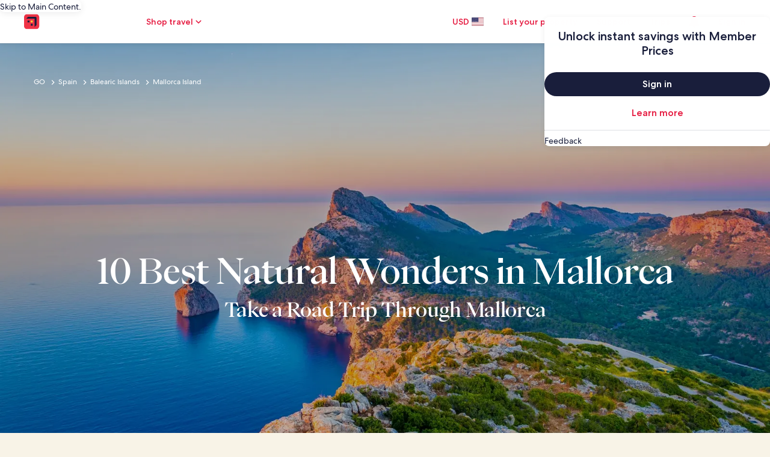

--- FILE ---
content_type: application/javascript
request_url: https://www.hotels.com/odsrBLejyd9wy/i/93qKQcVjDAv18/Q1uQmpVcJu4wzc/Zmp6JgE/LBUSA/hswfUsB
body_size: 175953
content:
(function(){if(typeof Array.prototype.entries!=='function'){Object.defineProperty(Array.prototype,'entries',{value:function(){var index=0;const array=this;return {next:function(){if(index<array.length){return {value:[index,array[index++]],done:false};}else{return {done:true};}},[Symbol.iterator]:function(){return this;}};},writable:true,configurable:true});}}());(function(){JZ();UVn();E3n();var Gh=function(Qc,Fm){return Qc-Fm;};var Pj=function(){NW=["\x6c\x65\x6e\x67\x74\x68","\x41\x72\x72\x61\x79","\x63\x6f\x6e\x73\x74\x72\x75\x63\x74\x6f\x72","\x6e\x75\x6d\x62\x65\x72"];};var qT=function(){return ["\x00UI!\vW,U","\nV[","\f\t_\'RN+)SZ:&e\x00-","C\nL-:S","r<\v_>M|I3yR2","\x00CA1\x3fS:CY ","\t_\'OV","5\n[T","J","","\x07\'P","\f\t\fS+TY<","\"EE13","4]=0\bED6","#\tdQ#3","K!3_\b7I\nT=","]8","*SZ\"","\t^\\","ow5.H5Eg;QX#3","XQ#9","S","\x3f","L2\".A\x00<QL","","\rT","\\F","8YE69NWCQ8","WZ\t1$\t^L6$\x07H","-0Bu","-]M4\b","W 1U","7I","*8D|!7Q","\rT,I\b]=\r^O62","C_!\"","JA#\r^","!$S_$!","4g9\bBA%3e RH:\"^K\'\x3f\rT","=-D\\!\x3f\x00O&","&","^/\tTi#$#J$\"C\x00W(","P\x07M)","","\"R]","!3_0E","M","\x070Y[\x07\tQ\\<$","L:%V\x07:n\nU+","DZ*\rY","U","<","&B\fT|","H^0\f#\x07u3\f,ZF6:$v\f +(#-hb>K","\x3fDZ:8","\nS\'E","Y:)HX!3I,N9]=\b","oww!\x07X1I]<<^K.\x07Y7O","7S","w#oj\t",":","K>UZ\f7^7IV/)Cw\x3f9^\'","%\x07N/7E","%R\nU","P:\t\n\x07|","Y[7,","H\x07-","6S] \biA6:","2\rXca\bJ!","\x40Ci","N:2","\\/E","i,C\x00O/\vLvD2%\n","[!\x00U\\:9\f","\x00S\t.EJ\'7<yF5:\v]7","J&Ck7U[:%","SY-:\t^","+UF\'V\n\nD","G[","*>\n","\'3P\x07]\x3fU\\&&","L6:[<","S\b%","T\"\r\\\b07YcAL+","\x00\t^\\\x3fSIU+\tSi&\"\rJ\t0T","&LY*.YX\'","P\x07Y:]~6$S\t-","O1Y","9f","A=8\x07H1*DP","CoJ>y=^\x077A","ST\'\t","&B\x00Q::wI>3[0","/\r","/\x40\\","$^/qHUu24p_Iza{i7pqtD#","k28\fUcC\nT\"]LSD2%\x070\x00\n(\bDA<8",":I\nN]62","[",";\r\x40/0l[/q^2\x3f[/E","K\t\tBI\'9|-CQ!","RV:\t","M=&c`67i9E","Q[]b",";x\\j$","\bW \tEM","*m","w#\b","C] G","J0\"L8L<",";\rX/E","(\b\x00fM!%\vU\bIL","\t=M!DQ83CK!\x3fN9%U[","\"v(\"","G&\"\x07H1*DP","Y<*\\G2\"","%IQ=",")BZ<$B_7R\n[:\vG10I\"TW ]\tI[}","<43yl","!$D","r]50\x07H","c","r","\'x!],\b3BM=2\x07H1V(","\"Py>4*\\A4>","W7A ]7","\tRC:\"6_\v3OY<%_Z21\x07","8DA5\x3f[*O","\tDx2$W7E","I8\x3f","_] 3U-","\x3f7","z&\"SV-4\tBI\'9","M ","\rU/EK}/x\x3f#-","0^\t","HL!-DG07N","","^","\bJ+\tJ93N3l","#DXi\nMfI","U\'","","y","UK\'","%R\'U\x07]\x40\\3U\x07\'","S\b\'E]*94","\v\x40]","#:]-S\x3f]=\t","\x40]","M \nYF62","NO","%^^2:\v^F\"T]#\rLDGs2\x07I1U\bL;L^G={\vN1A\tT+]C\\28_HIi!\tB\b\'9BXcI]<\x00Us8\rTK\"RY7]ZM0\"\v6S&\x00\tIs\r1C\v!O\x07\'\tQ\\<$\x3fOcML&B","M!g\'n+B","!\vM","#"];};var GP=function(RT,f8){return RT!=f8;};var jl=function(){return N2.apply(this,[qE,arguments]);};var zW=function(xW){return void xW;};var Hm=function(){Vj=["7:Y&!EA,","q","Yb5jQ\nCP\f\fkVbb5k\\Km]#6\'Q]","&0F 0Do\'\t_j3\x402GS5.H","l7!^#09\x40&\t","Wn","))\'","{HfhD}l","T14E",".6K\\$G","3;\thL\'Q\x00%","H","D=4UF*1,.S_,V","o1\x3fXD","uB9+^]rX:\"E4%UF","gq","nX","aL[=2V!:","F04","&TP:c8R<3B\x3f0~]_B&&","","v\v#O7","10\\","\\9>P","<&\"QR6VI%A2NW><W","=>TEM","\t\x07\b","\\YL 0","DM 4E\\&","09C1\f\x001ZVH_","C#B","2<R91","","6^V","}e2\'\n","\f$~,U\x3f(OlN <A0","0Z0#U>9T]"," %\rT\\\vX\f3","9:M;UP8 0","}\'>4C","UQ","CN","N8V^","4iJ^H ","\n #\tcU/^\x009^","O7","CF","-:\vJ\\jg;Ae%\\%:RA\r{=1R:u3UL&\'","","J1!d!:QE4CJ","8V;K&","i^;<","K/^\n!O\x00B\"8U[~N&<G!_O/\f\'",":%BC",";8BZ]","84\x00vU+J\x00%\nB#4TA\r}8 P<;","T90\x00Bk7#\rJ","00U 2","<4D\'\bFC&>>\tH","B^e=1S0;","#0A","\'\\$O\bF5Z[L","(","\rVIV$C*","\x00BE","[_T;C\'<C","\t2N{XO1ug9 K","C_,V#C3d)-^","\bCO#P\x00zC+_","I{","XED7=","6D","x","EX&P#8D18U$/RL^","L$0[9<_","\x40B:!_3#YP+","K/\x408D6d5%O","]C","`\\QP={O6","1e -^]nL\'0","VX-V<","49\r","/INT","N80V; wN!\vGM/","EV$P#","a","48MFNH<O093QV,","D1>9K1F5}X\x40IH\tuJ","_L\r*\r\'\rDU/","\v8D ","}\r","^]_B&","\t8K!^7","8","U\"","\'C=\\8K[E","","]\x3f9^C","HL_D$!","+2K\\$G","t>_LrL\'1]39\x00CW,=Ec^1F","&\x07","6X;;SV,","-V]+%B\x3f-^]YT0D6\'\b\x40V1",">2U",";:]C\x07","9^&!\'EL\b7;","\x40P\'!","9Z)","&0To02\t",",","\'/X","_n","&","P\'^0\x07U","\ru7HX>Z2\n&T5\x00R","AKL\'","$;C]","^ ,[0","8MJCY","R=pOJAH90C\',","XZ","S\x3f1WJNY\x070[0;\bEO/\"","[\x006N",">IN$",")","\t0M[%K","0,\b0R\rV\v2X$_\"\x00","1oG","2L$\x00\\$",";V9","0<Y","OW","\x40\x3f.OkLY5","v","{","10CK+G\n%l0S$4TA","v%%\rUr\n:9!V/R\"X ",":\bL=B9+^]rH\"4[ 4U","^ \'^;2","[8\\$O7","el&9=(yk}!x\x00\'o\x07yha","C9:UNA^","R#E&] 1^[H","\x07//IW$V#C*","&6[","78OgHL&!U04dK&4V","LG&","^%0^]LO80","2\\)","em","30C9]G74,\"GT/","\n\n\rQQ\v<gU/A"];};var HV=function(){return x2.apply(this,[On,arguments]);};var kW=function(hR){return -hR;};var QG=function(){return x2.apply(this,[AI,arguments]);};var bV=function(){if(wZ["Date"]["now"]&&typeof wZ["Date"]["now"]()==='number'){return wZ["Math"]["round"](wZ["Date"]["now"]()/1000);}else{return wZ["Math"]["round"](+new (wZ["Date"])()/1000);}};var Sl=function(){return ["#.O\"\n_","]\x00,","L;]2-\t[","^6","+=I)","\\\\K","n\x40DM;_\'0D\tD-5","\x40oP[","4a\r7S\bD4>I/\x00A","9\'XHb\t^+m\\[\x40XKh\"R\b","9[","^\ty+6^1NrJFFQ","9X","vMJd;nKh\"R\b","6hI-\nK%UHE\x40Rr\'S9h*_-6R!","R^\x00N\x40","\x00R\\[v\rGMuA2>I","CQG","m\x00","Z","7-^X/{X(]\x40]L[\fA[Z-TH&>_","\f\t[L\x00","=H,>I0\f","__&,Z! ]J\x07]BQK","NGQ\fGW","B_Z\v\x40","1h","\tT,/S7\n`YJS\\7IV","c,h[~}v/DyJo&=kNq4tn>k%P9p%","XJQSuQD.>_Jd7V\t[B]OKJT7RZH,8T!\x07]PF[Q][K]\'VY\')HP+\t\x40\x40J[\bVTVD,j%\rV\x07","B","A\x40A\v","H\x00LX]\vM\bJ0","\x00\x40_\x40","WQ\v`Y1;C\bB2\"m(\x40","y3huk=d>l","q$","CQZ]\nY\x07","JBY[W&","ok_\nW","l&C","[J+5r","j\f!rN-\x3f^","bD","\x07!GF\x00J","\x3f",";S","S&R]","YQX\nM","GN!R","\b~< )","","\x07P\\J^\x402G[","","FX","[UY","u\x40JbQLL","AQBO\nJR\b\x40+(H+\r","=+_EtQIRT[Jo2U","\x07","N","-|UXFK+s\x3fr>X6\x07A","1","\"}#/S\"!\b_]","W:\x40","W\x40kUBKM","S\\F\f[","/[\f6R5_+>U%\\G7YUZ\v","\r[=uj\'/k6\x40hF","&GC","d\x07!A\x40JBr\nF\bY","d/ EL\x00pUBD_","&Ur","K\t\'vH,/0","_xUL)vW%\x07PG\x40J","hWYpbGFNY,ePUZ","\f[5!C\bD .O","D[S\\2MW","l\nJ","\'}|","ZGCEP[","|9RC","<VZ[r]EJ\b6{\x40+/H6+)VZF^S","k49d1hm5\n\'2av%jrs3","\rMQ\f","DL0/","&>]*-AFJB\x40","n\x07=zC#<^"," VN[UmM\x07Z","Z+1^\t","Z<T`\'6T=","QPm[\x00^\tY\'5^",">XR$4N\x3f_04I","<","M{8RY1B$%3RD","M\n6^A3Z\x07\f\b]]","O\x00N]Q\f","\n<YH0.K","\v5M(\npA]QW\vM{\b:E","\x07CMlC","1RL77O&%\bV","PY)T+CL=I","^\t}#)Z\r\r\vREK","\rE\x40ND[\r","\f","0N\n_\'(H","%>O5<]Z\x40^","|[Z!R\bL64IP \f\x40\t\x40DZH0\re","4","(K3\r","_L","^b5Td]EHFTFSZ4[Hb4]P0\rV\t\"JBY[WVH","Mj0XY8O2\x3fZ]","K}ZS\\/GP\x07","","WZ","B\tH0_","\x40^Y[_","YZMq","\n\x40L\x00[bQD\n]0Yy\'#O","L2+v*\feL\x00\\Y[","]UR\rMV","\x40]\bV\x07","%PD\x40[X_]\t\n\f|","-Z12U","\f["];};var N2=function kR(Pm,Eh){var WV=kR;do{switch(Pm){case kr:{Pm+=bK;var Sc=Eh[UH];if(R0(typeof rf,p0[Bh])){rf=rL;}var P8=Yj([],[]);Dj=Gh(X8,hl[Gh(hl.length,DP)]);}break;case GF:{var m8=CP[ZR];var vf=Gh(m8.length,DP);while(fY(vf,HW)){var AP=Gf(Gh(Yj(vf,ll),hl[Gh(hl.length,DP)]),jL.length);var v8=YT(m8,vf);var TT=YT(jL,AP);VR+=x2(YF,[Zm(TY(Zm(v8,TT)),bm(v8,TT))]);vf--;}Pm+=J;}break;case pp:{return zV(Xp,[VR]);}break;case qs:{return P8;}break;case WE:{while(tj(Sc,HW)){if(Yl(OT[p0[Yf]],wZ[p0[DP]])&&fY(OT,rf[p0[HW]])){if(UL(rf,rL)){P8+=x2(YF,[Dj]);}return P8;}if(R0(OT[p0[Yf]],wZ[p0[DP]])){var x0=Dc[rf[OT[HW]][HW]];var gc=kR.call(null,qE,[OT[DP],Yj(Dj,hl[Gh(hl.length,DP)]),XV(XV({})),x0,Sc]);P8+=gc;OT=OT[HW];Sc-=Uh(t6,[gc]);}else if(R0(rf[OT][p0[Yf]],wZ[p0[DP]])){var x0=Dc[rf[OT][HW]];var gc=kR.apply(null,[qE,[HW,Yj(Dj,hl[Gh(hl.length,DP)]),EV,x0,Sc]]);P8+=gc;Sc-=Uh(t6,[gc]);}else{P8+=x2(YF,[Dj]);Dj+=rf[OT];--Sc;};++OT;}Pm=qs;}break;case qE:{var OT=Eh[HK];var X8=Eh[LE];Pm+=PO;var H2=Eh[Zn];var rf=Eh[EI];}break;case Un:{var ll=Eh[HK];var Ac=Eh[LE];var dY=Eh[Zn];var ZR=Eh[EI];var jL=CP[EV];var VR=Yj([],[]);Pm=GF;}break;}}while(Pm!=YZ);};var xG=function hV(WR,PL){'use strict';var TL=hV;switch(WR){case t6:{var Pc=PL[HK];hl.push(El);var cT;return cT=Pc&&UL(R0(typeof Vh()[Of(FL)],'undefined')?Vh()[Of(Yf)].apply(null,[s8,YG,Il,LV,QW]):Vh()[Of(km)](Ql,X0,Vf,Hv,wl),typeof wZ[CL()[BG(HW)](q8,Rl,CY,VG)])&&R0(Pc[Aj()[Ml(km)](sf,HW)],wZ[CL()[BG(HW)].apply(null,[q8,Rl,CY,Kl])])&&Yl(Pc,wZ[CL()[BG(HW)].apply(null,[q8,Rl,CY,Z8])][R0(typeof Ym()[Hj(HW)],Yj('',[][[]]))?Ym()[Hj(wl)](gY,F2):Ym()[Hj(km)](Sm,Am)])?CL()[BG(PR)].call(null,KG,Rl,IT,Jc):typeof Pc,hl.pop(),cT;}break;case GE:{var mW=PL[HK];return typeof mW;}break;case cK:{var Cd=PL[HK];var dB=PL[LE];var mt=PL[Zn];hl.push(wk);Cd[dB]=mt[Vh()[Of(HW)](jq,WN,wl,Fx,FL)];hl.pop();}break;case Q6:{var GN=PL[HK];var wX=PL[LE];var ZC=PL[Zn];return GN[wX]=ZC;}break;case PK:{var sb=PL[HK];var nC=PL[LE];var mx=PL[Zn];hl.push(fU);try{var HQ=hl.length;var IC=XV(LE);var kt;return kt=Uh(PE,[JM()[RN(Kl)].call(null,gY,br,KQ,Zw),R0(typeof Aj()[Ml(Vf)],Yj('',[][[]]))?Aj()[Ml(ct)].call(null,VU,Eq):Aj()[Ml(OD)].apply(null,[UN,BC]),Aj()[Ml(Kl)](Np,PQ),sb.call(nC,mx)]),hl.pop(),kt;}catch(AB){hl.splice(Gh(HQ,DP),Infinity,fU);var jx;return jx=Uh(PE,[JM()[RN(Kl)](gY,br,bU,xU),JM()[RN(Ux)](SQ,YI,w1,Lb),Aj()[Ml(Kl)](Np,PQ),AB]),hl.pop(),jx;}hl.pop();}break;case lF:{return this;}break;case KK:{var pb=PL[HK];var bN;hl.push(VM);return bN=Uh(PE,[TX()[db(mN)](YQ,Il,ZD,I1),pb]),hl.pop(),bN;}break;case NO:{return this;}break;case qE:{return this;}break;case UH:{var B9;hl.push(Y1);return B9=Aj()[Ml(BD)](G3,Ax),hl.pop(),B9;}break;case rE:{var pM=PL[HK];hl.push(X0);var Zk=wZ[R0(typeof JM()[RN(OD)],'undefined')?JM()[RN(Yf)](dw,VB,fk,Tq):JM()[RN(ZD)](Ek,UA,zC,XV(XV(HW)))](pM);var Bk=[];for(var FU in Zk)Bk[Yl(typeof Hx()[AQ(ZD)],'undefined')?Hx()[AQ(HW)](Vb,Pq,hX):Hx()[AQ(PR)].apply(null,[Fx,xU,Ak])](FU);Bk[Qd()[GM(I1)](cD,kx)]();var jB;return jB=function rD(){hl.push(j1);for(;Bk[JM()[RN(HW)](zX,Pp,XV(XV(HW)),SQ)];){var g9=Bk[Qd()[GM(WU)].apply(null,[dw,Jn])]();if(bx(g9,Zk)){var S9;return rD[Yl(typeof Vh()[Of(hM)],Yj(Aj()[Ml(Bh)].call(null,hB,Jc),[][[]]))?Vh()[Of(HW)](jq,c9,S1,JX,FL):Vh()[Of(Yf)].call(null,rw,G9,G9,XX,KU)]=g9,rD[R0(typeof JM()[RN(Hv)],Yj([],[][[]]))?JM()[RN(Yf)](Z9,CN,Kd,Lb):JM()[RN(I1)].call(null,VG,hn,JQ,Zw)]=XV(DP),hl.pop(),S9=rD,S9;}}rD[JM()[RN(I1)](VG,hn,XV({}),jq)]=XV(HW);var LM;return hl.pop(),LM=rD,LM;},hl.pop(),jB;}break;case PE:{hl.push(XU);this[R0(typeof JM()[RN(mN)],Yj([],[][[]]))?JM()[RN(Yf)].call(null,NB,Vd,VG,Qk):JM()[RN(I1)](VG,MK,Ew,BN)]=XV(HW);var qq=this[Aj()[Ml(Hv)](Vg,El)][ZU[Yf]][Qd()[GM(Od)].apply(null,[Sd,sF])];if(R0(JM()[RN(Ux)].apply(null,[SQ,En,Hv,Vf]),qq[JM()[RN(Kl)](gY,Dr,W1,Sd)]))throw qq[Aj()[Ml(Kl)].call(null,z3,PQ)];var w9;return w9=this[Hx()[AQ(Aq)](Od,Uk,Qq)],hl.pop(),w9;}break;case AH:{var dC=PL[HK];hl.push(km);var cx;return cx=dC&&UL(Vh()[Of(km)](Ql,VD,HW,Rl,wl),typeof wZ[CL()[BG(HW)].apply(null,[q8,Rl,LX,w1])])&&R0(dC[Aj()[Ml(km)](pq,HW)],wZ[CL()[BG(HW)].apply(null,[q8,Rl,LX,Vb])])&&Yl(dC,wZ[R0(typeof CL()[BG(Lb)],Yj(Aj()[Ml(Bh)].apply(null,[J9,Jc]),[][[]]))?CL()[BG(DP)](DD,Bh,xD,Ew):CL()[BG(HW)](q8,Rl,LX,sM)][Yl(typeof Ym()[Hj(I1)],Yj([],[][[]]))?Ym()[Hj(km)](Sm,Db):Ym()[Hj(wl)](Yf,Mb)])?CL()[BG(PR)].call(null,KG,Rl,nU,QN):typeof dC,hl.pop(),cx;}break;case vF:{var Ad=PL[HK];return typeof Ad;}break;case sI:{var KX=PL[HK];var dN;hl.push(X1);return dN=KX&&UL(R0(typeof Vh()[Of(gY)],'undefined')?Vh()[Of(Yf)](b7,ft,Zw,ht,Lb):Vh()[Of(km)](Ql,jr,x7,VG,wl),typeof wZ[CL()[BG(HW)](q8,Rl,QO,TM)])&&R0(KX[Aj()[Ml(km)](r3,HW)],wZ[CL()[BG(HW)].call(null,q8,Rl,QO,XD)])&&Yl(KX,wZ[CL()[BG(HW)].apply(null,[q8,Rl,QO,zX])][Ym()[Hj(km)].call(null,Sm,xA)])?CL()[BG(PR)](KG,Rl,Z,rQ):typeof KX,hl.pop(),dN;}break;case SJ:{var xk=PL[HK];return typeof xk;}break;case l6:{var Xk=PL[HK];var zD;hl.push(N7);return zD=Xk&&UL(Vh()[Of(km)](Ql,jU,gD,gD,wl),typeof wZ[CL()[BG(HW)](q8,Rl,gX,zX)])&&R0(Xk[Aj()[Ml(km)].apply(null,[Df,HW])],wZ[CL()[BG(HW)].apply(null,[q8,Rl,gX,vb])])&&Yl(Xk,wZ[Yl(typeof CL()[BG(px)],Yj(Aj()[Ml(Bh)](lx,Jc),[][[]]))?CL()[BG(HW)](q8,Rl,gX,gD):CL()[BG(DP)](vQ,lQ,fk,Jc)][Ym()[Hj(km)](Sm,K3)])?R0(typeof CL()[BG(kb)],'undefined')?CL()[BG(DP)](w7,LX,h9,Bh):CL()[BG(PR)](KG,Rl,Nw,G9):typeof Xk,hl.pop(),zD;}break;case Hg:{var j7=PL[HK];return typeof j7;}break;case WJ:{var Y9=PL[HK];var R1;hl.push(Zq);return R1=Y9&&UL(Vh()[Of(km)](Ql,Pd,XV([]),kC,wl),typeof wZ[CL()[BG(HW)](q8,Rl,Bx,CD)])&&R0(Y9[Aj()[Ml(km)](nX,HW)],wZ[CL()[BG(HW)](q8,Rl,Bx,fk)])&&Yl(Y9,wZ[Yl(typeof CL()[BG(QN)],Yj(Aj()[Ml(Bh)].call(null,pw,Jc),[][[]]))?CL()[BG(HW)](q8,Rl,Bx,Vf):CL()[BG(DP)](Ft,Qq,Vk,pQ)][Ym()[Hj(km)](Sm,Nb)])?Yl(typeof CL()[BG(NM)],Yj([],[][[]]))?CL()[BG(PR)](KG,Rl,Tw,Jc):CL()[BG(DP)](Dx,F9,Bx,zC):typeof Y9,hl.pop(),R1;}break;case XF:{var cU=PL[HK];return typeof cU;}break;case hg:{var jC=PL[HK];var qM=PL[LE];var Mt=PL[Zn];hl.push(Cq);jC[qM]=Mt[Vh()[Of(HW)](jq,Ex,Zw,Jc,FL)];hl.pop();}break;case Xr:{var Ok=PL[HK];var NU=PL[LE];var fw=PL[Zn];return Ok[NU]=fw;}break;}};var jQ=function(jD){if(jD==null)return -1;try{var zN=0;for(var Kb=0;Kb<jD["length"];Kb++){var cQ=jD["charCodeAt"](Kb);if(cQ<128){zN=zN+cQ;}}return zN;}catch(QM){return -2;}};var FD=function qB(kD,kN){var NC=qB;var E7=bD(new Number(w),MN);var gM=E7;E7.set(kD);while(gM+kD!=cn){switch(gM+kD){case HO:{var d7;return hl.pop(),d7=kq[Px],d7;}break;case PJ:{kD-=AZ;return hl.pop(),SN=QC[xw],SN;}break;case zp:{if(Yl(hk,undefined)&&Yl(hk,null)&&tj(hk[R0(typeof JM()[RN(Pq)],Yj([],[][[]]))?JM()[RN(Yf)](Kq,cN,mN,KQ):JM()[RN(HW)].apply(null,[zX,Am,VG,rQ])],ZU[Yf])){try{var df=hl.length;var EB=XV({});var m7=wZ[R0(typeof Aw()[wx(hM)],'undefined')?Aw()[wx(hM)](bq,gY,sX,fX,lt,PQ):Aw()[wx(gY)].apply(null,[wN,qb,Vb,AC,gY,SQ])](hk)[Qd()[GM(gY)].call(null,vb,dq)](Qd()[GM(El)](xf,Lw));if(tj(m7[R0(typeof JM()[RN(Q1)],Yj([],[][[]]))?JM()[RN(Yf)].apply(null,[Rd,rt,Od,qb]):JM()[RN(HW)](zX,Am,zX,Gb)],FL)){DM=wZ[Ym()[Hj(Rl)](Ux,qt)](m7[FL],Qk);}}catch(kk){hl.splice(Gh(df,DP),Infinity,ZM);}}kD-=kI;}break;case BI:{var DB=kN[HK];hl.push(ww);kD-=X6;var q1=Uh(PE,[Qd()[GM(BD)].apply(null,[Z8,UI]),DB[HW]]);bx(DP,DB)&&(q1[Qd()[GM(Il)](Bh,D1)]=DB[DP]),bx(pH[Hx()[AQ(Il)](q9,XV(XV([])),bw)](),DB)&&(q1[Vh()[Of(PR)].call(null,mQ,vU,Z8,ht,Qk)]=DB[Yf],q1[Ym()[Hj(Hv)].apply(null,[q8,Tn])]=DB[ZU[Bh]]),this[Aj()[Ml(Hv)](PN,El)][Hx()[AQ(HW)](Vb,XV([]),tM)](q1);hl.pop();}break;case hS:{var GC=kN[HK];hl.push(Dq);kD-=n3;var z9=GC[Qd()[GM(Od)].apply(null,[Sd,LO])]||{};z9[JM()[RN(Kl)].apply(null,[gY,mO,Rl,LV])]=Aj()[Ml(OD)].call(null,dx,BC),delete z9[Yl(typeof Aj()[Ml(12)],'undefined')?Aj()[Ml(30)].apply(null,[1303,64]):Aj()[Ml(7)].apply(null,[288,578])],GC[Qd()[GM(Od)].call(null,Sd,LO)]=z9;hl.pop();}break;case JS:{var kq=kN[HK];var Px=kN[LE];var qf=kN[Zn];hl.push(Tk);kD-=UK;wZ[Yl(typeof JM()[RN(sM)],Yj('',[][[]]))?JM()[RN(ZD)].apply(null,[Ek,Hp,Aq,XV([])]):JM()[RN(Yf)](A1,U1,XV(XV(HW)),XV(XV([])))][TX()[db(km)].call(null,QF,q9,Pq,mq)](kq,Px,Uh(PE,[R0(typeof Vh()[Of(Bh)],Yj([],[][[]]))?Vh()[Of(Yf)](z7,rU,Qk,bU,Bd):Vh()[Of(HW)](jq,hs,mN,AD,FL),qf,Aj()[Ml(hM)](kJ,CY),XV(HW),Aj()[Ml(zX)](AF,s8),XV(HW),Hx()[AQ(QN)](dw,XV(XV({})),b6),XV(HW)]));}break;case pF:{var qX=kN[HK];hl.push(fM);var jM=Uh(PE,[Qd()[GM(BD)].apply(null,[Z8,tO]),qX[HW]]);bx(ZU[DP],qX)&&(jM[Yl(typeof Qd()[GM(VG)],Yj([],[][[]]))?Qd()[GM(Il)].apply(null,[Bh,Yt]):Qd()[GM(NM)].apply(null,[vB,Ox])]=qX[DP]),bx(Yf,qX)&&(jM[Vh()[Of(PR)](mQ,vC,XV(XV([])),Ck,Qk)]=qX[ZU[ZD]],jM[Ym()[Hj(Hv)].apply(null,[q8,Lf])]=qX[Bh]),this[Aj()[Ml(Hv)].apply(null,[FM,El])][Hx()[AQ(HW)].call(null,Vb,km,sx)](jM);hl.pop();kD-=Op;}break;case Ug:{var OB;kD-=PK;return hl.pop(),OB=DM,OB;}break;case YZ:{var b9=kN[HK];hl.push(GB);var vw=b9[Qd()[GM(Od)].call(null,Sd,fm)]||{};vw[JM()[RN(Kl)](gY,pj,XV(HW),XD)]=Aj()[Ml(OD)](PN,BC),delete vw[Aj()[Ml(30)](891,64)],b9[Qd()[GM(Od)].apply(null,[Sd,fm])]=vw;kD-=XZ;hl.pop();}break;case DJ:{var QC=kN[HK];var xw=kN[LE];var p9=kN[Zn];hl.push(zt);kD-=Hg;wZ[JM()[RN(ZD)].apply(null,[Ek,N0,Ux,kb])][TX()[db(km)].apply(null,[Nc,Pq,XV({}),mq])](QC,xw,Uh(PE,[R0(typeof Vh()[Of(FL)],Yj(Aj()[Ml(Bh)](jw,Jc),[][[]]))?Vh()[Of(Yf)](Sx,hB,XV(XV({})),DP,Mk):Vh()[Of(HW)](jq,pB,XV(XV([])),Ew,FL),p9,R0(typeof Aj()[Ml(bU)],Yj([],[][[]]))?Aj()[Ml(ct)](WX,QB):Aj()[Ml(hM)].apply(null,[mw,CY]),XV(ZU[Yf]),Aj()[Ml(zX)].apply(null,[Qt,s8]),XV(HW),Yl(typeof Hx()[AQ(kb)],'undefined')?Hx()[AQ(QN)](dw,I1,mf):Hx()[AQ(PR)].apply(null,[sf,km,r7]),XV(HW)]));var SN;}break;case CS:{var mb=kN[HK];hl.push(hw);var DN=Uh(PE,[Qd()[GM(BD)](Z8,GY),mb[HW]]);bx(DP,mb)&&(DN[Qd()[GM(Il)](Bh,B3)]=mb[DP]),bx(Yf,mb)&&(DN[Vh()[Of(PR)](mQ,P7,XV([]),TM,Qk)]=mb[Yf],DN[Yl(typeof Ym()[Hj(gY)],Yj('',[][[]]))?Ym()[Hj(Hv)].call(null,q8,zm):Ym()[Hj(wl)].call(null,LD,cq)]=mb[Bh]),this[Aj()[Ml(Hv)].call(null,BB,El)][R0(typeof Hx()[AQ(Lb)],'undefined')?Hx()[AQ(PR)](sX,zC,PB):Hx()[AQ(HW)](Vb,Ux,pN)](DN);kD-=wp;hl.pop();}break;case hE:{var wB=kN[HK];hl.push(Fk);kD-=qp;var n1=wB[Qd()[GM(Od)](Sd,ph)]||{};n1[JM()[RN(Kl)](gY,XJ,XV([]),XV(XV(HW)))]=Aj()[Ml(OD)].call(null,Cw,BC),delete n1[R0(typeof Aj()[Ml(58)],Yj('',[][[]]))?Aj()[Ml(7)].apply(null,[343,933]):Aj()[Ml(30)](638,64)],wB[Qd()[GM(Od)](Sd,ph)]=n1;hl.pop();}break;case Zp:{var gw=kN[HK];kD-=DE;var UX=kN[LE];var tw=kN[Zn];hl.push(zC);wZ[JM()[RN(ZD)].call(null,Ek,vk,OD,XV(HW))][TX()[db(km)](mv,BN,XV(HW),mq)](gw,UX,Uh(PE,[Vh()[Of(HW)](jq,vN,FL,Qw,FL),tw,Aj()[Ml(hM)](MD,CY),XV(ZU[Yf]),Aj()[Ml(zX)](vB,s8),XV(HW),R0(typeof Hx()[AQ(Pq)],Yj([],[][[]]))?Hx()[AQ(PR)].apply(null,[UB,AX,cb]):Hx()[AQ(QN)](dw,XV([]),Zv),XV(HW)]));var Rb;return hl.pop(),Rb=gw[UX],Rb;}break;case D6:{var tB=kN[HK];hl.push(nB);var bM=Uh(PE,[Qd()[GM(BD)].apply(null,[Z8,MF]),tB[HW]]);bx(ZU[DP],tB)&&(bM[Qd()[GM(Il)].apply(null,[Bh,DH])]=tB[DP]),bx(Yf,tB)&&(bM[Yl(typeof Vh()[Of(Hv)],Yj(Aj()[Ml(Bh)](xN,Jc),[][[]]))?Vh()[Of(PR)].call(null,mQ,Vw,Yf,vb,Qk):Vh()[Of(Yf)](PD,VX,gD,Il,Nf)]=tB[Yf],bM[R0(typeof Ym()[Hj(fk)],Yj('',[][[]]))?Ym()[Hj(wl)](Dx,FX):Ym()[Hj(Hv)](q8,jP)]=tB[ZU[Bh]]),this[Aj()[Ml(Hv)](WB,El)][Hx()[AQ(HW)](Vb,jq,Nw)](bM);hl.pop();kD-=ZS;}break;case SO:{var gk=GP(wZ[TX()[db(Bh)](sL,x7,vb,PQ)][Yl(typeof JM()[RN(MB)],Yj('',[][[]]))?JM()[RN(Qk)](Pq,n7,cD,XV(XV(HW))):JM()[RN(Yf)](gN,dd,dw,rQ)][R0(typeof Hx()[AQ(Mq)],'undefined')?Hx()[AQ(PR)](Jk,XV([]),bX):Hx()[AQ(YU)].call(null,Jc,XV(XV(HW)),V7)][R0(typeof TX()[db(Sm)],Yj([],[][[]]))?TX()[db(kb)](FB,hM,dw,g1):TX()[db(x7)](KP,ZD,Jc,SC)](Hw()[k1(Uk)](N9,SQ,bk,wl)),null)?R0(typeof Qd()[GM(zX)],'undefined')?Qd()[GM(NM)](Mf,I1):Qd()[GM(Bh)](Jk,kM):Yl(typeof TX()[db(Ew)],Yj('',[][[]]))?TX()[db(HW)].call(null,H7,XV(XV([])),Vf,Q1):TX()[db(kb)].call(null,MU,Od,SQ,XX);var ZQ=[KN,Nx,sN,qk,Ld,Jw,gk];var zf=ZQ[Ym()[Hj(XD)](DP,vx)](Aj()[Ml(cD)].call(null,lk,H1));var tx;return hl.pop(),tx=zf,tx;}break;case PS:{kD-=bS;var JB=kN[HK];hl.push(nD);var xd=JB[Qd()[GM(Od)].apply(null,[Sd,ET])]||{};xd[JM()[RN(Kl)](gY,O8,XV({}),XV(XV({})))]=Yl(typeof Aj()[Ml(Ck)],Yj('',[][[]]))?Aj()[Ml(OD)](nx,BC):Aj()[Ml(ct)](Sw,k9),delete xd[Aj()[Ml(30)](1032,64)],JB[Qd()[GM(Od)](Sd,ET)]=xd;hl.pop();}break;case A3:{hl.push(Tb);var KN=wZ[TX()[db(Bh)](sL,bk,bq,PQ)][Yl(typeof Aj()[Ml(x1)],Yj('',[][[]]))?Aj()[Ml(I7)].apply(null,[Rw,Lq]):Aj()[Ml(ct)](zM,wU)]||wZ[Yl(typeof JM()[RN(sM)],'undefined')?JM()[RN(Qk)].call(null,Pq,n7,Tq,Vb):JM()[RN(Yf)].apply(null,[Xq,wq,G9,XV(HW)])][Aj()[Ml(I7)].call(null,Rw,Lq)]?R0(typeof Qd()[GM(Sm)],Yj('',[][[]]))?Qd()[GM(NM)](vq,Xt):Qd()[GM(Bh)].apply(null,[Jk,kM]):Yl(typeof TX()[db(Yf)],Yj('',[][[]]))?TX()[db(HW)].apply(null,[H7,XV(XV(DP)),XV({}),Q1]):TX()[db(kb)](Ud,Ck,XV(XV(DP)),Vb);var Nx=GP(wZ[Yl(typeof TX()[db(dw)],Yj('',[][[]]))?TX()[db(Bh)].apply(null,[sL,zC,Sd,PQ]):TX()[db(kb)](Xb,Z8,Jc,I7)][JM()[RN(Qk)](Pq,n7,Kd,LX)][Yl(typeof Hx()[AQ(dw)],'undefined')?Hx()[AQ(YU)](Jc,cD,V7):Hx()[AQ(PR)].call(null,Qb,XV({}),hD)][Yl(typeof TX()[db(I7)],Yj([],[][[]]))?TX()[db(x7)](KP,XV({}),px,SC):TX()[db(kb)](OU,f7,XV(HW),Ww)](Hx()[AQ(SQ)].apply(null,[Q7,Tq,Bw])),null)?Qd()[GM(Bh)].apply(null,[Jk,kM]):TX()[db(HW)](H7,OD,Vb,Q1);var sN=GP(typeof wZ[TX()[db(fk)].apply(null,[wU,XV(XV(HW)),CD,Ql])][Hx()[AQ(SQ)].call(null,Q7,s8,Bw)],Qd()[GM(ZD)](MD,BT))&&wZ[TX()[db(fk)].call(null,wU,XD,dw,Ql)][Hx()[AQ(SQ)].apply(null,[Q7,XV(HW),Bw])]?Qd()[GM(Bh)](Jk,kM):Yl(typeof TX()[db(YU)],'undefined')?TX()[db(HW)](H7,JX,PQ,Q1):TX()[db(kb)](C9,XV([]),hM,x1);var qk=GP(typeof wZ[TX()[db(Bh)].apply(null,[sL,HW,Od,PQ])][Hx()[AQ(SQ)](Q7,XX,Bw)],R0(typeof Qd()[GM(mk)],'undefined')?Qd()[GM(NM)].call(null,ED,rN):Qd()[GM(ZD)].call(null,MD,BT))?Yl(typeof Qd()[GM(Pq)],'undefined')?Qd()[GM(Bh)].apply(null,[Jk,kM]):Qd()[GM(NM)](vB,UD):TX()[db(HW)](H7,Fx,Gb,Q1);var Ld=Yl(typeof wZ[TX()[db(Bh)].call(null,sL,Rl,XV(HW),PQ)][Yl(typeof TX()[db(Kq)],'undefined')?TX()[db(nQ)](v0,Od,XV({}),Zw):TX()[db(kb)](Ww,ct,Vf,HD)],R0(typeof Qd()[GM(JQ)],'undefined')?Qd()[GM(NM)](gb,Hq):Qd()[GM(ZD)].apply(null,[MD,BT]))||Yl(typeof wZ[R0(typeof JM()[RN(Ek)],Yj([],[][[]]))?JM()[RN(Yf)].apply(null,[GU,FN,km,zX]):JM()[RN(Qk)](Pq,n7,q9,XV(HW))][TX()[db(nQ)](v0,XX,Ux,Zw)],Qd()[GM(ZD)](MD,BT))?Qd()[GM(Bh)].call(null,Jk,kM):TX()[db(HW)].apply(null,[H7,AM,QN,Q1]);var Jw=GP(wZ[TX()[db(Bh)].apply(null,[sL,OQ,XV(XV({})),PQ])][JM()[RN(Qk)].apply(null,[Pq,n7,XV(HW),Gb])][Hx()[AQ(YU)].call(null,Jc,qb,V7)][Yl(typeof TX()[db(Kl)],Yj('',[][[]]))?TX()[db(x7)](KP,KQ,ht,SC):TX()[db(kb)](IX,AM,ZD,A7)](Yl(typeof Vh()[Of(Aq)],Yj(Aj()[Ml(Bh)](xb,Jc),[][[]]))?Vh()[Of(AX)](Sb,Yx,bq,EV,Rl):Vh()[Of(Yf)](M1,kM,XV([]),Kd,d9)),null)?Qd()[GM(Bh)](Jk,kM):TX()[db(HW)](H7,Pq,XV([]),Q1);kD+=Zr;}break;case MS:{var Ub;hl.push(w1);return Ub=[wZ[TX()[db(fk)](Vq,CD,Pq,Ql)][Ym()[Hj(Jk)].apply(null,[sM,IU])]?wZ[TX()[db(fk)](Vq,VG,bq,Ql)][Ym()[Hj(Jk)](sM,IU)]:Aj()[Ml(rC)].apply(null,[OX,sM]),wZ[TX()[db(fk)].call(null,Vq,bt,Q1,Ql)][Hw()[k1(EV)](Rk,bk,qx,wl)]?wZ[TX()[db(fk)].apply(null,[Vq,Od,zC,Ql])][Hw()[k1(EV)](Rk,OQ,qx,wl)]:Yl(typeof Aj()[Ml(KM)],Yj([],[][[]]))?Aj()[Ml(rC)].call(null,OX,sM):Aj()[Ml(ct)].call(null,ZD,WD),wZ[TX()[db(fk)](Vq,s8,q9,Ql)][Aj()[Ml(mk)].apply(null,[YN,pU])]?wZ[Yl(typeof TX()[db(BD)],'undefined')?TX()[db(fk)].apply(null,[Vq,SQ,OQ,Ql]):TX()[db(kb)](Il,qw,XV(HW),HU)][Aj()[Ml(mk)](YN,pU)]:Aj()[Ml(rC)](OX,sM),GP(typeof wZ[TX()[db(fk)](Vq,FL,EV,Ql)][Qd()[GM(KQ)](fk,nx)],Qd()[GM(ZD)].apply(null,[MD,ZV]))?wZ[R0(typeof TX()[db(H9)],Yj([],[][[]]))?TX()[db(kb)](hN,BN,XV(XV({})),rX):TX()[db(fk)].apply(null,[Vq,SQ,Uk,Ql])][R0(typeof Qd()[GM(LV)],'undefined')?Qd()[GM(NM)](hU,xf):Qd()[GM(KQ)](fk,nx)][JM()[RN(HW)](zX,rt,wN,OQ)]:kW(ZU[DP])],hl.pop(),Ub;}break;case F:{kD+=Ar;var hk=kN[HK];hl.push(ZM);var DM;}break;case rr:{kD-=TE;return String(...kN);}break;case In:{return parseInt(...kN);}break;}}};var p7=function(kB){var S7=['text','search','url','email','tel','number'];kB=kB["toLowerCase"]();if(S7["indexOf"](kB)!==-1)return 0;else if(kB==='password')return 1;else return 2;};var bx=function(Dk,PX){return Dk in PX;};var zV=function V9(tU,gq){var r1=V9;while(tU!=GI){switch(tU){case OH:{tU=GI;if(G1(lU,DU.length)){do{JM()[DU[lU]]=XV(Gh(lU,Yf))?function(){return Uh.apply(this,[AH,arguments]);}:function(){var qU=DU[lU];return function(U7,r9,q7,Dw){var M7=sU(U7,r9,wN,zC);JM()[qU]=function(){return M7;};return M7;};}();++lU;}while(G1(lU,DU.length));}}break;case gS:{var DU=gq[HK];tD(DU[HW]);var lU=HW;tU=OH;}break;case x6:{tU-=U6;var Ed=Cx[jk];for(var qd=HW;G1(qd,Ed.length);qd++){var Td=YT(Ed,qd);var Gd=YT(HV.Gp,tN++);E1+=x2(YF,[Zm(bm(TY(Td),TY(Gd)),bm(Td,Gd))]);}}break;case Ws:{tU+=RS;for(var Xw=HW;G1(Xw,IM.length);Xw++){var l9=YT(IM,Xw);var Ut=YT(qC.OZ,B1++);K1+=x2(YF,[Zm(TY(Zm(l9,Ut)),bm(l9,Ut))]);}return K1;}break;case g6:{tU=GI;return fb;}break;case kZ:{return vD;}break;case w:{tU+=tI;return [km,[HW],kW(kb),kb,kW(zX),kW(Yf),Bh,kW(Pq),ct,kW(wl),kW(hM),Bh,ZD,gY,ZD,km,kW(ZD),kW(Rl),Yf,kW(QN),px,Bh,kW(ct),kW(Rl),ZD,NM,kW(DP),kW(PR),kW(pQ),kW(ZD),QN,kW(QN),kb,kW(wl),kb,kW(PR),ct,kW(hM),kW(Rl),zX,Yf,kW(Bh),FL,kW(FL),kW(PR),PR,kW(Bh),kW(rQ),DP,FL,kW(FL),ct,kW(Qk),Pq,kW(zX),ZD,kW(Qk),kb,kW(gD),VG,kW(QN),NM,FL,kW(km),Bh,kW(XD),FL,kW(Bh),XD,kW(XD),kW(Zw),px,DP,kW(DP),kW(zX),FL,kW(Bh),kW(Yf),wl,kW(px),BD,kW(FL),Bh,kW(zX),Rl,kW(Yf),kW(Lb),W1,[HW],kW(QN),bk,[DP],hM,kW(Vb),hM,NM,kW(Pq),kW(ZD),kW(ct),Pq,kW(zX),XD,kW(kb),kb,kW(ct),kW(hM),zX,kW(hM),Rl,kW(DP),kW(Yf),kW(QN),ZD,kW(Z8),Aq,kW(Yf),NM,Rl,kW(ct),hM,kW(DP),Bh,Yf,kW(ZD),wl,Yf,ct,kW(zX),kW(W1),xf,HW,kW(I1),Z8,kW(zX),NM,Rl,kW(WU),OD,Qk,DP,kW(kb),NM,kW(NM),ZD,DP,kW(km),NM,kW(QN),Yf,FL,FL,kW(I1),xU,NM,kW(ct),ZD,kW(PR),kW(Yf),hM,HW,kW(xU),gY,ct,kW(ct),NM,kW(FL),PR,kW(wl),Kl,ZD,HW,DP,FL,kW(Tq),G9,PR,kW(DP),wl,kW(zX),ZD,Yf,kW(Tq),Fq,kW(ct),kW(Qk),DP,DP,Bh,FL,kW(NM),kW(DP),kW(qb),CD,Bh,kW(JQ),Qw,ct,kW(NM),HW,kW(SC),Tq,kW(FL),kW(CD),CD,kW(ZD),wl,kW(FL),kW(Yf),zX,Bh,FL,kW(ZD),hM,HW,ZD,kW(cD),Od,kW(PR),kW(DP),kW(hM),NM,kW(Bh),kW(Rl),wl,Aq,QN,kW(PR),kW(Aq),kW(Yf),kW(QN),ZD,kW(km),kW(ZD),PR,kW(wl),Rl,kW(PR),zX,kW(ct),QN,kW(NM),ZD,kW(zX),ZD,kW(Yf),kb,kW(Vb),Vb,kW(kb),ct,kW(ct),wl,kW(wl),kb,[DP],NM,kW(Qk),DP,ZD,kW(ZD),ZD,kW(PQ),NM,kW(ct),kW(km),zX,kW(cD),XX,kW(kb),Qk,DP,kW(hM),FL,kW(ct),kW(XD),Vb,km,kW(wl),ZD,DP,kW(FL),kW(ZD),kW(ZD),Yf,Yf,Rl,kW(DP),kW(DP),kW(Bh),kW(Rl),Lb,kW(NM),Yf,kW(ZD),QN,HW,Qk,kW(Hv),Kl,Bh,kW(Yf),DP,kW(kb),kW(DP),DP,kW(DP),kW(km),Yf,Bh,hM,kW(Kl),Hv,kW(DP),kW(QN),gY,kW(FL),kW(wl),kW(FL),kW(fk),kW(DP),AD,kW(Qk),kW(Bh),kW(NM),kW(QN),BD,kW(Qk),Bh,Rl,kW(ZD),kW(PR),Aq,kW(PR),kW(hM),ZD,kW(Bh)];}break;case Dg:{tU=GI;Dc=[[kW(Rl),FL,kW(XD)],[kW(Yf),ct,kW(ZD)]];}break;case gg:{var MC=qN[nd];var xt=HW;tU=Q6;if(G1(xt,MC.length)){do{var hQ=YT(MC,xt);var Ot=YT(sU.BS,OC++);Jd+=x2(YF,[Zm(bm(TY(hQ),TY(Ot)),bm(hQ,Ot))]);xt++;}while(G1(xt,MC.length));}}break;case Sn:{tU+=gK;for(var PM=HW;G1(PM,A9.length);PM++){var KC=YT(A9,PM);var Hd=YT(gU.IF,vt++);vD+=x2(YF,[bm(Zm(TY(KC),Hd),Zm(TY(Hd),KC))]);}}break;case EK:{tU-=Y;return RQ;}break;case NJ:{tU+=FH;var K1=Yj([],[]);var B1=Gf(Gh(md,hl[Gh(hl.length,DP)]),zC);var IM=CP[pt];}break;case Q6:{return Jd;}break;case jJ:{return [x7,kW(Fx),NM,kW(FL),FL,kW(Kl),kb,ct,kW(ct),Pq,HW,DP,kW(DP),kW(NM),kb,DP,kW(hM),DP,kW(zX),Ux,kW(NM),kW(hM),AD,kW(Bh),kW(AX),kW(NM),HW,kW(Yf),kW(Bh),Pq,DP,kW(Bh),km,kW(Yf),DP,PR,kW(ct),gY,kW(W1),WU,kW(NM),kW(Kl),[Fq],NM,Bh,kW(FL),kW(QN),Lb,Yf,kW(XD),hM,kW(km),hM,kW(kb),ZD,kW(FL),Rl,DP,ct,wl,kW(XD),kW(Lb),Il,kW(hM),DP,kW(Lb),kW(QN),kb,kW(LV),Vb,km,kW(wl),Qk,Rl,kW(DP),kW(wl),wl,kW(El),kW(Yf),gY,FL,kW(Qk),hM,wl,kW(km),kW(qw),cD,px,kW(DP),FL,kW(wl),kW(El),sM,EV,kW(hM),px,kW(Lb),ZD,kW(JQ),[R7],kW(AD),JX,FL,kW(Qw),W1,SQ,kW(hM),kW(ZD),PR,kW(km),kW(Rl),kW(G9),q9,OD,FL,kW(Bh),kW(bU),q9,OD,kW(ct),Pq,kW(zX),zX,ct,DP,kW(DP),kW(km),Yf,Bh,hM,kW(Kl),Hv,kW(DP),kW(QN),gY,kW(FL),kW(wl),kW(FL),kW(fk),kW(DP),AD,kW(Qk),kW(Bh),kW(NM),kW(QN),BD,kW(Qk),Bh,Rl,kW(ZD),kW(Kl),[LX],HW,DP,Lb,DP,x7,kW(Vb),kb,[HW],kW(Qw),Tq,kW(SC),Ew,kW(Sd),JQ,kW(NM),[DP],kW(Qw),Tq,kW(Ck),kW(Vf),qb,kb,[HW],kW(SC),Vf,HW,Ck,[bk],Qk,kW(NM),kW(f7),XX,[KQ],kW(f7),HW,kW(km),VG,Rl,kW(PR),kW(hM),ZD,kW(Bh),kW(Ew),Vf,HW,Ck,[bk],Qk,kW(NM),kW(f7),XX,[KQ],kW(kC),Q1,hM,kW(kb),[zX],kW(XX),I1,kb,[HW],[W1],kW(NM),[DP],kW(Qw),Tq,[bk],Qk,kW(NM),kW(f7),Tq,NM,kW(G9),q9,kb,[HW],[W1],kW(NM),[DP],kW(Qw),Tq,kW(Qw),HW,kW(km),qb,kb,[HW],kW(SC),Vf,HW,Ck,[bk],Qk,kW(NM),kW(f7),XX,[KQ],kW(f7),HW,Qw,kW(f7),SQ,[I1],kW(SQ),HW,HW,bk,[KQ],kW(f7),HW,Qw,kW(qw),EV,HW,bk,[KQ],kW(kC),[XD],kW(Aq),kW(OD),VG,Rl,kW(PR),kW(hM),ZD,kW(Bh),kW(Ew),px,AD,[bk],Qk,kW(NM),kW(f7),Tq,NM,kW(VG),Gb,kW(SC),Ew,kW(Sd),Tq,kW(zC),kb,[HW],kW(Qw),JQ,kW(Ew),DP,JQ,kW(gD),qw,kW(Yf),kW(QN),kW(S1),qw,DP,kW(Yf),kW(NM),kW(Rl),zX,kW(JQ),xU,Ck,kW(SQ),AX,kb,[HW],kW(f7),DP,JQ,kW(NM),[DP],kW(Qw),S1,px,kW(rQ),Q1,[PR],S1,kW(WU),kC,Yf,kW(VG),rQ,kW(Z8),gY,XD,wl,kW(FL),kW(Yf),zX,kW(f7),[XD],kW(Ek),G9,kW(dw),Z8,kW(PQ),AD,kW(ct),gY,kW(W1),WU,kW(NM),kW(Kl),[Fq],kW(bq),x7,kW(q9),gY,XD,wl,kW(FL),kW(Yf),zX,kW(f7),KQ,DP,DP,Bh,FL,kW(NM),kW(Vb),[Fq],Bh,HW,kW(bk),kb,[HW],kW(f7),SC,[qb],kW(JX),JQ,kW(ct),kW(xU),zC,kW(Vb),kW(LV),WU,kW(Ck),Gb,kW(Vb),hM,NM,kW(Pq),px,kW(VG),SQ,kW(W1),kW(Vf),qb,kb,[HW],kW(SC),Vf,HW,Ck,[bk],Qk,kW(NM),kW(f7),XX,[KQ],kW(cD),Lb,[KQ],kW(dw),El,Yf,kW(VG),Sd,kW(Fx),W1,kW(XX),Q1,hM,kW(kb),[zX],Qk,HW,[lC],AX,hM,kW(kb),[zX],kW(BN),Qk,Ck,kW(Aq),W1,kW(XX),XX,gY,Rl,kW(hM),kW(hM),kW(mN),xf,kW(kb),[zX],Qk,HW,[lC],BD,gY,Rl,kW(hM),kW(hM),kW(mN),xf,kW(kb),[zX],kW(BN),Qk,PQ,kW(Uk),W1,kW(XX),f7,kW(FL),kW(EV),[ht],kW(XD),ZD,Rl,Vb,HW,[lC],pQ,kW(FL),kW(EV),[ht],kW(XD),ZD,Rl,kW(S1),xU,xf,kb,[HW],kW(Qw),f7,kW(kC),SC,[qb],kW(JX),JQ,kW(NM),[DP],kW(Qw),Uk,XD,wl,kW(FL),kW(Yf),zX,kW(f7),KQ,DP,DP,Bh,FL,kW(NM),kW(Vb),[Fq],kW(VG),SC,kW(Gb),f7,kW(f7),[bq],xf,kW(Ek),Ek,NM,ct,kW(wl),kW(wl),ZD,kW(zX),DP,Qk,kW(ct),[WM],kW(km),Ck,PR,kW(DP),kW(wl),Bh,kW(Yf),QN,kW(Bh),kW(zX),DP,Qk,kW(ct),[WM],kW(km),bU,kW(FL),kW(NM),hM,kW(XD),DP,Qk,kW(ct),[WM],[GU],Gb,kW(xU),zC,kW(Vb),LV,kW(NM),kW(Yf),ct,Yf,kW(Vb),kW(kC),qw,Yf,kW(VG),kW(Qk),HW,ct,Tq,[AM],kW(Vb),kW(AX),AX,kb,[HW],kW(f7),SC,[qb],kW(JX),JQ,kW(NM),[DP],kW(Qw),Tq,kW(xU),zC,kW(Vb),kW(LV),WU,px,HW,kW(zC),kb,[HW],kW(Qw),qw,kW(bU),SC,[qb],kW(Ek),rQ,kW(S1),[hM],CD,kW(dw),SQ,kW(SC),HW,SC,kW(qb),[XD],kW(S1),Sd,FL,FL,DP,kW(XD),ZD,kW(hM),Yf,Qk,kW(NM),kW(f7),mq,kW(Ck),XX,kW(Fx),JX,kW(Ew),SQ,kW(W1),gY,XD,wl,kW(FL),kW(Yf),zX,kW(f7),SQ,kb,kW(ZD),kW(km),XD,kW(kb),kW(x7),AM,kW(El),[XD],kW(JX),Bh,Sd,kW(Fx),Z8,kW(NM),gY,kW(LX),Ew,kW(rQ),f7,QN,HW,kW(BD),Yf,kW(pQ),gY,Ck,[DP],kW(Qw),Sd,kW(El),Ek,kW(SQ),kW(Qk),x7,Qk,FL,wl,kW(ct),kW(km),kW(Rl),kW(G9),Qk,[bq],gY,kW(W1),SC,kW(Gb),Ek,kW(Ek),Sd,kW(SC),Tq,kW(Tq),Bh,SQ,EV,kW(zC),kb,[HW],kW(Qw),Gb,kW(PQ),SC,[qb],kW(JX),JQ,kW(ct),kW(Yf),ct,Yf,kW(NM),[DP],ZD,kW(ct),[bk],kW(xf),kW(px),SC,DP,Bh,kW(FL),kW(PR),hM,kW(Ew),Qk,SQ,zX,kW(hM),kW(cD),AD,kW(f7),[cD],Ew,kW(f7),Ek,kW(JX),Tq,HW,[AM],kW(NM),[DP],ZD,kW(ct),[bk],kW(xf),kW(px),JQ,kW(PR),Qk,kW(Bh),wl,kW(Fq),Qk,SQ,zX,kW(hM),kW(cD),AD,NM,HW,HW,kW(px),kW(Ck),Sd,kW(FL),kW(zX),kb,kW(XX),KQ,kW(Fx),Q1,[PR],BN,kW(XX),kC,Yf,kW(rQ),xf,kb,[HW],kW(Qw),mq,kW(Qw),DP,JQ,Yf,kW(zC),kb,[HW],kW(Qw),gD,kW(VG),DP,JQ,Yf,kW(zC),kb,[HW],kW(Qw),qb,kW(JX),DP,JQ,Yf,kW(ct),[PR],AM,kW(fk),kC,Yf,kW(rQ),xf,kW(kC),Zw,kW(Q1),Sd,kW(Sd),kW(km),kC,kb,[HW],kW(f7),DP,JQ,kW(NM),[DP],kW(Qw),Tq,kW(PR),DP,Qk,Qk,kW(Tq),HW,gY,Q1,[PR],bq,kW(sM),gY,XD,wl,kW(FL),kW(Yf),zX,kW(f7),Ek,kW(Yf),kb,kW(W1),Il,kW(Bh),FL,kW(FL),FL,[bk],kW(bk),zC,kW(AD),bU,kW(AD),sM,kW(AM),HW,AM,kW(S1),S1,kW(S1),Aq,kW(Aq),XX,Yf,kW(pQ),HW,HW,gY,JX,kW(VG),HW,VG,kW(mq),EV,HW,Z8,kW(Gb),HW,Sd,kW(El),[cD],CD,kW(bU),Sd,kW(SC),kW(Bh),HW,Yf,Zw,kW(fk),AD,kW(Qw),gY,Q1,[PR],rQ,kW(Ux),I1,kW(KQ),[XD],kW(WU),Ek,kW(Gb),[XD],kW(WU),gY,XD,wl,kW(FL),kW(Yf),zX,kW(f7),SQ,kb,kW(ZD),kW(km),XD,kW(kb),kW(x7),Zw,kW(kC),gY,xf,kb,[HW],kW(Qw),Ux,kW(OD),SC,kW(bU),JQ,kW(LV),kW(Ek),SC,kW(NM),XD,kW(km),kW(JQ),Qk,kW(Qk),JQ,kW(PR),Qk,kW(Bh),wl,kW(Fq),Qk,kW(Qk),BN,[DP],kW(SC),Q1,kW(Uk),Fx,NM,Bh,kW(cD),EV,Yf,FL,kW(PQ),HW,kC,kb,[HW],kW(f7),Ew,kW(Sd),JQ,kW(Vb),kW(kC),SC,kW(Gb),f7,kW(f7),kW(km),kC,kb,[HW],[W1],kW(NM),[DP],kW(Qw),Tq,kW(PR),DP,Qk,kW(S1),Z8,Qk,FL,wl,kW(ct),kW(km),kW(Rl),kW(x7),Ew,kW(f7),Gb,kW(bU),[gD],[gD],Tq,kW(zC),kb,[HW],kW(Qw),s8,kW(BN),Ew,kW(f7),Ek,kW(JX),JQ,kW(Vb),kb,[HW],kW(Qw),Qw,kW(f7),El,[KB],kW(Sd),Ck,kW(AD),[hM],SC,kW(Uk),xf,kW(PQ),Ew,kW(zC),QN,kW(PR),kW(Z8),f7,kW(f7),SQ,kW(Fx),gY,[Z8],kW(Rl),JQ,kW(PR),Qk,kW(Bh),wl,kW(Fq),kW(DP),EV,HW,Uk,kW(kC),f7,[bk],kW(JX),[hM],f7,kW(AX),Uk,kW(kC),[Il],kW(Q1),AM,kW(KQ),AX,kW(Fx),Gb,kW(Vb),hM,NM,kW(Pq),kW(fk),Ck,[DP],kW(Qw),qw,kW(bq),HW,kW(km),bq,kW(ZD),wl,kW(FL),kW(Yf),zX,kW(JQ),Vf,HW,Ck,kW(SC),bU,kW(Ew),kW(Bh),HW,Sd,kW(El),[cD],bU,kW(AM),kW(Qk),x7,HW,Yf,bk,kW(bk),wl,hM,kW(JQ),ct,bk,Aq,kW(Ck),[s8],kW(x7),bU,kW(S1),Z8,HW,Yf,bk,kW(bk),wl,hM,kW(bU),FL,f7,kW(PR),kW(Bh),NM,kW(f7),HW,kC,kb,[HW],[W1],kW(ZD),kW(f7),kW(Rl),SC,kW(NM),XD,kW(km),kW(JQ),Qk,Gb,kW(Gb),Sd,kW(Sd),Ck,kW(AD),Tq,kW(Tq),Bh,kW(km),kC,kb,[HW],[W1],kW(ZD),kW(f7),kW(Rl),JQ,kW(PR),Qk,kW(Bh),wl,kW(Fq),Qk,Gb,kW(Gb),Sd,kW(Sd),Ck,kW(AD),[gD],zX,xf,kW(Ck),[s8],kW(x7),bU,kW(Ew),FL,f7,kW(PR),kW(Bh),NM,kW(f7),HW,kC,kb,[HW],[W1],kW(Vb),kW(Fx),Gb,kW(Vb),hM,NM,kW(Pq),kW(WU),Ck,kW(Gb),Sd,kW(bq),kC,kW(x7),Tq,kW(Tq),Bh,kW(km),kC,kb,[HW],[W1],kW(NM),[DP],kW(Qw),Qw,kW(f7),kW(Rl),JQ,kW(PR),Qk,kW(Bh),wl,kW(Fq),Qk,Gb,kW(Gb),Sd,kW(Sd),Ck,kW(AD),[gD],Tq,kW(mN),kW(Q1),qb,kW(kC),[Il],kW(kC),Tq,kW(ct),[PR],El,kW(Aq),Kd,kW(El),SC,kW(PR),DP,Qk,kW(AM),kW(Qk),x7,Qk,FL,wl,kW(ct),kW(km),kW(Rl),kW(G9),Qk,[bq],q9,kb,[HW],kW(f7),SC,kW(Gb),f7,kW(Sd),JQ,kW(Vb),kb,[HW],kW(Qw),CD,kW(AM),DP,JQ,kW(NM),[DP],kW(Qw),Qw,kW(NM),gY,kW(LX),S1,kW(x7),HW,kC,kb,[HW],kW(f7),x7,kW(Ek),G9,kW(f7),JQ,kW(ZD),kW(f7),SC,[qb],kW(Ek),G9,kW(f7),[gD],Tq,kW(hM),[DP],kW(Qw),El,kW(W1),W1,kW(Il),Il,kW(XX),f7,kW(PR),kW(Bh),NM,kW(f7),AM,kW(G9),G9,kW(f7),zX,SQ,kW(AM),DP,Tq,HW,kW(Tq),Tq,kW(zC),kb,[HW],kW(Qw),q9,kW(W1),SC,[qb],kW(JX),[hM],Qw,kW(Z8),kW(Vf),[Jc],kW(zX),BD,kW(XD),zX,Yf,kW(JQ),xU,Ck,[DP],kW(Qw),f7,kb,[HW],kW(f7),[QD],[pQ],kW(Rl),G9,XD,kW(XD),kW(Yf),gY,kW(DP),kW(hM),FL,kW(ct),kW(S1),[Ux],Z8,kW(S1),[Fx],Qw,kW(NM),gY,kW(LX),Ux,[S1],Ux,Kl,NM,kW(NM),[zX],kW(JQ),Sd,Qk,kW(qw),El,hM,Rl,kW(ZD),kW(km),Bh,Vb,kW(gD),JQ,Bh,kW(ct),HW,kW(FL),FL,kW(ct),kW(S1),ct,gY,[Z8],kW(Rl),El,PR,kW(Yf),Bh,kW(km),kW(ct),kb,kW(kb),kW(DP),kW(rQ),[Ux],Z8,kW(S1),JQ,[pQ],kW(Rl),JQ,kW(PR),Qk,kW(Bh),wl,kW(Fq),[Ux],dw,kW(f7),[Fx],Sd,kW(Kd),Ck,[DP],ZD,kW(FL),kW(Vb),hM,NM,kW(Pq),kW(xf),JX,kW(ct),[dw],kW(km),Fx,hM,kW(DP),kW(NM),[WM],bq,HW,kW(zC),NM,Bh,kW(Ew),x7,kW(Ck),[Lb],kW(I1),dw,kW(G9),Ek,kW(Ck),[Il],kW(fk),q9,kW(Kd),HW,kW(gY),[hM],El,kW(W1),WU,kW(Ck),KQ,DP,ct,kW(ct),Yf,kW(Rl),XD,kW(kb),kW(fk),[Z8],Ek,kW(Fx),[hM],Fq,kW(Fx),Il,kW(Ck),Ek,kW(SQ),Ek,kW(JX),gY,[Z8],bq,kW(SC),JQ,[pQ],bq,kW(Fx),HW,HW,XX,kW(AM),AD,PR,kW(DP),Rl,kW(hM),FL,ct,kW(Pq),kW(fk),Ck,[DP],kW(Qw),Fq,wl,HW,kW(Lb),kW(Bh),kW(kC),kW(Rl),SC,kW(NM),XD,kW(km),kW(JQ),[Ux],WU,kW(Ck),[Lb],kW(Q1),JX,kW(Ck),S1,kW(QN),NM,Rl,kW(Ck),WU,kW(Ck),Z8,[Mq],WU,kW(Ck),[Il],kW(q9),fk,ct,ct,kW(QN),kW(S1),Sd,kW(Bh),kW(kC),kW(Rl),JQ,kW(PR),Qk,kW(Bh),wl,kW(Fq),[Ux],WU,kW(Ck),[Lb],kW(Q1),JQ,[pQ],kW(Rl),[Jc],kW(zX),BD,kW(XD),zX,Yf,kW(JQ),[Ux],Z8,kW(S1),[Fx],Qw,kW(Z8),kW(Vf),El,PR,kW(Yf),Bh,kW(km),kW(ct),kb,kW(kb),kW(DP),kW(rQ),Qk,Ek,kW(Ck),[Il],kW(q9),fk,kW(Ck),KQ,FL,Qk,kW(Bh),kW(kb),XD,kW(zX),FL,kW(Od),XX,kW(Vb),Yf,hM,km,[km],kW(f7),x7,kW(Ck),[Il],kW(kC),Tq,[H9],kW(G9),BN,[DP],kW(SC),[Ux],WU,kW(Ck),[Lb],kW(kC),HW,Zw,kW(Ck),XX,DP,Pq,Bh,kW(FL),km,kW(SC),kW(Rl),BN,[DP],kW(SC),Qk,Ek,kW(Ck),[Il],kW(kC),gY,XX,kW(Z8),kW(Vf),G9,XD,kW(XD),kW(Yf),gY,kW(DP),kW(hM),FL,kW(ct),kW(S1),xU,Q1,[PR],G9,kW(Aq),xf,kW(PQ),SC,[qb],kW(JX),gY,[Z8],kW(Rl),SC,DP,Bh,kW(FL),kW(PR),hM,kW(Ew),[Ux],Aq,kW(SQ),f7,[bk],kW(JX),JQ,[pQ],f7,kW(Z8),WU,kW(Ck),[Ck],kW(Aq),kW(OD),El,PR,kW(Yf),Bh,kW(km),kW(ct),kb,kW(kb),kW(DP),kW(rQ),px,kW(px),[Jc],kW(hM),Pq,kW(km),ct,kW(wl),kW(rQ),Qk,Ck,kW(SQ),[Il],kW(fk),HW,HW,XX,kW(AM),AD,PR,kW(DP),Rl,kW(hM),FL,ct,kW(Pq),kW(fk),Ck,[DP],ZD,kW(FL),kW(Vb),hM,NM,kW(Pq),kW(xf),AX,kW(SQ),[Il],kW(Q1),Fx,hM,kW(DP),kW(NM),kW(xf),xf,kW(Ck),[Ck],px,HW,kW(vb),JQ,kW(PR),Qk,kW(Bh),wl,kW(Fq),[Ux],Aq,kW(SQ),f7,[bk],kW(Zw),HW,Yf,f7,kW(Z8),kW(Vf),El,PR,kW(Yf),Bh,kW(km),kW(ct),kb,kW(kb),kW(DP),kW(rQ),Qk,Ek,kW(Ck),[Lb],kW(I1),[G9],Ek,kW(Ck),[Il],kW(fk),Aq,kW(SQ),[Il],kW(kC),Tq,HW,HW,kW(zC),kb,[HW],kW(Qw),Zw,kW(Ck),SC,kW(Gb),f7,kW(Sd),[hM],S1,kW(WU),SQ,kW(qb),[Lb],kW(Fx),rQ,kW(Z8),Ck,kW(f7),Q1,hM,kW(kb),[zX],kW(zC),Qk,kW(wl),kW(Il),[Z8],Qw,kW(ct),[dw],ZD,HW,HW,Z8,kW(S1),Sd,[DP],kW(Qw),JQ,kW(qb),KQ,DP,ct,kW(ct),Yf,kW(Rl),XD,kW(kb),[VG],kW(PQ),kW(Qk),JQ,kW(PR),Qk,kW(Bh),wl,kW(Fq),[Ux],WU,kW(Zw),HW,Qw,kW(f7),Q1,hM,kW(kb),[zX],kW(qb),qb,[DP],kW(Gb),HW,Yf,Ew,kW(qb),[Lb],kW(I1),kW(Vf),BN,[DP],kW(SC),Qk,f7,kW(qb),[Il],kW(fk),Ek,kW(ct),[dw],kW(km),XX,kW(Ck),SC,kW(Gb),f7,kW(Sd),Bh,kW(Qk),JQ,kW(PR),Qk,kW(Bh),wl,kW(Fq),[Ux],SQ,kW(qb),[Lb],kW(Q1),qw,HW,kW(OQ),BN,[DP],kW(SC),kW(DP),EV,HW,WU,kW(Zw),HW,Yf,Ew,kW(qb),[Lb],kW(I1),[G9],f7,kW(qb),[Il],kW(fk),Z8,kW(NM),gY,kW(LX),pQ,Ux,kW(NM),kW(hM),kW(LV),[S1],dw,Lb,kW(Bh),kW(S1),Sd,hM,kW(kb),[zX],kW(JQ),qb,hM,kW(Qk),QN,[LB],BN,Yf,kW(Bh),ct,kW(ZD),kW(FL),DP,kW(S1),El,kW(El),ct,kW(FL),NM,AD,kW(AD),kW(NM),FL,kW(ct),bq,[zC],kW(rQ),ct,HW,Bh,qb,kW(SQ),Q1,[PR],CD,kW(dw),xf,kW(PQ),f7,kW(rQ),Gb,kW(f7),Q1,hM,kW(kb),[zX],kW(f7),f7,kW(qb),[Il],kW(kC),gY,[Z8],kW(Rl),JQ,kW(PR),Qk,kW(Bh),wl,kW(Fq),[Ux],dw,kW(El),f7,[bk],kW(JX),Sd,[DP],kW(Qw),JQ,kW(qb),[Lb],kW(I1),[G9],f7,kW(qb),[Il],kW(fk),dw,kW(El),[Il],kW(Q1),f7,kW(qb),KQ,DP,ct,kW(ct),Yf,kW(Rl),XD,kW(kb),[VG],kW(PQ),qb,kW(SQ),Q1,[PR],Sd,kW(q9),dw,kW(El),[Il],kW(q9),Ck,[DP],kW(Qw),Sd,kW(fk),fk,kW(Q1),[Ck],kW(Aq),kW(zC),Ew,kW(zC),xU,kW(f7),qb,kW(ZD),QN,Yf,kW(NM),wl,kW(Aq),XD,PR,kW(wl),kW(wl),kW(LV),q9,kW(Q1),Gb,kW(Vb),hM,NM,kW(Pq),kW(Ek),f7,kW(qb),[WU],kW(Ck),Ck,kW(f7),[WU],kW(WU),Od,kW(PR),kW(Ck),kW(Qk),BN,[DP],kW(SC),kW(DP),EV,HW,SQ,kW(qb),[Lb],kW(kC),HW,Yf,Ew,kW(qb),[Lb],kW(I1),kW(Vf),SC,kW(NM),XD,kW(km),kW(JQ),Qk,f7,kW(qb),[Il],kW(fk),Ek,kW(ct),[dw],kW(ct),Bh,f7,kW(qb),KQ,DP,ct,kW(ct),Yf,kW(Rl),XD,kW(kb),[VG],kW(PQ),qb,kW(AM),zX,Uk,kW(Uk),kW(gY),Ew,kW(qb),[Lb],kW(I1),[G9],f7,kW(qb),[Il],kW(fk),Z8,kW(NM),gY,kW(LX),pQ,Ux,kW(NM),kW(hM),kW(LV),[S1],AM,hM,kW(kb),[zX],kW(JQ),JQ,kW(ZD),QN,Yf,kW(NM),wl,kW(Tq),Sd,Qk,[LB],El,ZD,kW(Qw),CD,kW(ZD),wl,kW(FL),kW(Yf),zX,kW(JQ),ct,Bh,f7,kW(qb),KQ,DP,ct,kW(ct),Yf,kW(Rl),XD,kW(kb),[VG],kW(PQ),qb,kW(AM),Tq,kW(zC),kb,[HW],kW(Qw),Uk,kW(I1),SC,kW(bU),[hM],JQ,kW(SQ),kC,kW(ct),kW(Yf),ct,[Ek],kW(AX),AD,kW(xU),kW(xf),cD,LV,kW(rQ),kW(Qk),kW(zX),Sd,FL,kW(Qw),Tq,kW(Qw),HW,Yf,Ew,kW(qb),SQ,kW(Yf),XD,kW(zX),FL,kW(EV),Od,kW(PR),[nQ],kW(fk),q9,kW(pQ),Bh,Rl,kW(gY),Sd,FL,kW(Qw),Tq,kW(Qw),HW,Yf,Ew,kW(qb),[EV],[nQ],kW(AX),xf,kW(Z8),f7,kW(qb),XX,FL,QN,kW(kb),ZD,kW(Aq),Od,kW(PR),[nQ],kW(WU),fk,kW(pQ),Bh,Gb,[Rl],kW(S1),rQ,FL,kW(Yf),kW(hM),kW(PQ),Ew,kW(Sd),Tq,kW(zC),kb,[HW],kW(Qw),XX,kW(xf),SC,kW(bU),[hM],JQ,kW(SQ),Ck,kW(f7),SQ,PR,kW(Yf),Bh,kW(km),kW(ct),kb,[km],QN,HW,kW(DP),Yf,kW(rQ),Ck,kW(qb),f7,[bk],kW(WU),kW(Vf),SC,DP,Bh,kW(FL),kW(PR),hM,kW(Ew),Qk,Fx,DP,ct,kW(ct),kb,kW(kb),kW(S1),JQ,kW(qb),[Il],kW(Q1),Gb,kW(f7),SQ,PR,kW(Yf),Bh,kW(km),kW(ct),kb,[km],kW(Z8),SQ,hM,kW(zC),kb,[HW],kW(Qw),Ew,kW(rQ),SC,kW(bU),JQ,kW(ct),[Rl],kW(KQ),Kl,LV,kW(ct),kW(Yf),ct,[Ek],kW(AX),kW(px),BN,kW(Bh),HW,FL,kW(JQ),vb,kW(LV),kW(Z8),Gb,kW(f7),Fx,NM,Bh,kW(cD),EV,Yf,FL,kW(PQ),I1,kW(Od),Gb,kW(PR),DP,Qk,kW(Ew),Bh,[sM],qb,kW(ZD),QN,kW(QN),kb,kW(SC),kW(ct),kb,kW(ct),Tq,kW(zC),kb,[HW],kW(Qw),Kd,kW(Aq),SC,kW(bU),JQ,[pQ],SC,kW(bU),[hM],JQ,kW(SQ),Ck,kW(xU),mN,kW(px),kW(Il),[Z8],Ew,kW(Sd),Sd,[DP],kW(Qw),JQ,kW(qb),[cD],SC,kW(bU),gY,[Z8],kW(Rl),qb,kb,[HW],kW(SC),Vf,HW,Ck,[bk],Qk,kW(NM),kW(f7),Tq,kW(f7),[WU],kW(bU),Sd,[DP],kW(Qw),Tq,kW(Ek),[Z8],kW(ct),Gb,Qk,[ZX],SC,kW(f7),kC,kW(ct),NM,kW(ct),ZD,kW(PR),kW(Zw),HW,[hM],S1,kW(WU),kW(Pq),km,kW(FL),rQ,kW(Z8),AX,kb,[HW],kW(Qw),JQ,kW(Ew),DP,JQ,kW(Vb),NM,Bh,kW(Ew),XD,kW(Pq),HW,AD,kW(AX),Fx,kW(f7),kC,kW(ct),NM,kW(ct),ZD,kW(PR),kW(cD),kW(gY),PQ,kW(Bh),kW(kC),AM,kW(El),[cD],SC,kW(Gb),Ek,kW(JX),HW,Sd,[DP],kW(Qw),JQ,kW(qb),Gb,kW(Vb),hM,NM,kW(Pq),kW(WU),Ck,kW(xU),Qk,kW(wl),kW(Z8),f7,kW(qb),[Ck],kW(WU),kW(EV),Pq,kW(FL),f7,kW(Ck),Ck,[DP],kW(Qw),JQ,kW(qb),Gb,kW(Vb),hM,NM,kW(Pq),kW(WU),Ek,kW(ct),[dw],kW(km),f7,kW(qb),[Ck],kW(WU),kW(EV),kb,kW(km),f7,hM,kW(rQ),Ck,[DP],kW(Qw),Qw,kW(PQ),[WU],kW(Ck),Z8,kb,HW,kW(hM),[DP],ZD,kW(ZD),kW(NM),XD,kW(km),kW(AD),ct,JX,HW,kW(zC),kb,[HW],kW(Qw),BD,kW(xU),DP,JQ,kW(NM),[DP],ZD,kW(FL),kW(Vb),hM,NM,kW(Pq),kW(xf),JX,kW(ct),[dw],kW(km),Fx,hM,kW(DP),kW(NM),[WM],bq,HW,kW(hM),[DP],kW(Qw),gD,kW(bU),[XD],kW(WU),I1,kW(Fx),x7,kW(El),AD,kW(KQ),kW(Qk),El,[I1],kW(BN),Qk,[bq],fk,kW(Fx),Ck,PR,kW(DP),kW(wl),Bh,kW(Yf),QN,kW(Bh),kW(zX),DP,Qk,kW(ct),[WM],[GU],x7,kW(El),JX,kW(Fx),kW(Qk),El,[I1],kW(BN),Qk,[bq],Zw,kW(bq),Ck,PR,kW(DP),kW(wl),Bh,kW(Yf),QN,kW(Bh),kW(zX),DP,Qk,kW(ct),[WM],[GU],bq,kW(bU),KQ,FL,Qk,kW(Bh),kW(km),kW(hM),px,kW(xf),XD,PR,kW(wl),kW(WU),AX,kW(kC),JX,kW(Fx),PQ,kW(PQ),kW(Qk),Ux,Kl,NM,kW(NM),[zX],kW(q9),Uk,[HW],kW(SC),ct,Bh,Ek,kW(Ck),Q1,Qk,kW(q9),Kl,NM,kW(NM),[zX],kW(q9),Uk,[HW],kW(Z8),AX,kb,[HW],kW(f7),SC,kW(bU),[hM],JQ,kW(SQ),kW(Vf),qb,kb,[HW],kW(SC),Vf,HW,Ck,[bk],Qk,kW(NM),kW(f7),Tq,kW(Qw),HW,Qw,kW(f7),SQ,[I1],kW(Ck),Ck,[DP],kW(bq),HW,VG,kW(SC),HW,Yf,Ew,kW(SQ),HW,HW,JX,Bh,HW,kW(OQ),Ux,Kl,NM,kW(NM),[zX],kW(q9),Uk,[HW],kW(SC),[Ux],kW(Vb),Ew,kW(qb),KQ,FL,Qk,kW(Bh),kW(km),kW(hM),px,kW(xf),XD,PR,kW(wl),zC,HW,kW(Qk),kW(qb),PQ,kW(ZD),PR,kW(wl),kW(JX),HW,Tq,kW(VG),Ek,kW(Ck),Zw,kW(PR),zX,kW(ct),kW(Kd),AX,kb,[HW],[W1],kW(NM),[DP],kW(Qw),Uk,XD,wl,kW(FL),kW(Yf),zX,kW(f7),S1,kW(QN),kb,kW(W1),Il,kW(Bh),FL,kW(FL),FL,[bk],kW(bk),zC,kW(I1),Pq,XD,wl,kW(FL),kW(Yf),zX,kW(f7),S1,kW(QN),kb,kW(W1),Il,kW(Bh),FL,kW(FL),FL,[bk],kW(bk),zC,kW(kC),SC,kW(Gb),Fx,kW(Q1),zX,kW(gY),SC,kW(f7),Z8,HW,zX,Yf,kW(Bh),FL,kW(FL),kW(Pq),HW,kW(Il),I1,kW(Fx),AD,kW(kC),SC,kW(Gb),PQ,kW(PQ),kW(Qk),Ux,Kl,NM,kW(NM),[zX],kW(q9),Uk,[HW],kW(SC),ct,HW,Bh,Gb,kW(f7),[XD],kW(WU),gY,XD,wl,kW(FL),kW(Yf),zX,kW(f7),SQ,kb,kW(ZD),kW(km),XD,kW(kb),kW(x7),AD,kW(Ek),Bh,Gb,NM,kW(VG),Ek,kW(Ck),XX,bk,kW(FL),kW(zX),kb,kW(XX),AX,kb,[HW],[W1],kW(NM),[DP],ZD,kW(EV),HW,Yf,bk,kW(bk),wl,hM,kW(AD),AD,NM,HW,kW(VG),xU,kW(OD),BN,kW(Ew),[XD],kW(JX),Bh,AD,kW(kC),BN,kW(Ew),[XD],kW(Ek),Ck,kW(Ck),kW(km),kC,kb,[HW],kW(f7),DP,JQ,kW(NM),[DP],kW(Qw),Tq,kW(PR),DP,Qk,Qk,kW(Tq),HW,Bh,Ek,kW(Ck),XD,dw,Rl,kW(hM),kW(hM),kW(mN),xf,kW(kb),[zX],kW(SQ),Q1,kW(SC),Ek,kW(Ck),XX,gY,Rl,kW(hM),kW(hM),kW(Aq),AX,kb,[HW],kW(f7),SC,kW(Gb),f7,kW(f7),rQ,[x1],kW(PQ),JQ,kW(FL),kW(ct),[dw],ZD,HW,HW,q9,kW(G9),HW,Yf,El,kW(q9),XD,Il,kW(Bh),kW(Yf),kW(km),Qk,kW(QN),kW(JX),gY,Q1,[PR],El,kW(W1),Z8,kW(NM),gY,kW(LX),s8,kW(BN),bU,kW(bU),SC,kW(Gb),f7,kW(f7),rQ,kW(rQ),G9,kW(f7),Bh,x7,kW(PQ),gY,Ck,[DP],kW(Qw),S1,kW(Ck),Q1,Qk,kW(q9),Kl,NM,kW(NM),[zX],kW(q9),Uk,[HW],kW(f7),Ew,kW(Sd),bk,Il,kW(I1),I1,kW(XX),[WU],kW(SC),DP,FL,f7,kW(PR),kW(Bh),NM,kW(f7),HW,kC,kb,[HW],[W1],kW(NM),[DP],kW(Qw),Tq,kW(f7),[Ck],kW(Aq),SQ,kW(f7),Gb,kW(Vb),hM,NM,kW(Pq),kW(xf),I1,kW(XX),[WU],kW(SC),DP,[gD],Tq,kW(VG),xU,kW(OD),AD,kW(Ek),Bh,[ZM],PQ,kW(PQ),kW(Qk),Ux,Kl,NM,kW(NM),[zX],kW(BN),ct,Bh,[ZM],Sd,kW(Sd),kW(km),kC,kb,[HW],kW(f7),DP,JQ,kW(NM),[DP],kW(Qw),Tq,kW(PR),DP,Qk,Qk,kW(Tq),HW,Bh,[ZM],kW(Qk),JQ,kW(FL),kW(EV),[ht],kW(S1),Qk,kW(km),kC,kb,[HW],kW(f7),DP,JQ,kW(NM),[DP],kW(SC),Ek,Lb,kW(ZD),wl,kW(FL),kW(Yf),zX,kW(Tq),I1,Kl,NM,kW(NM),[zX],kW(Vb),kW(Q1),vb,kW(Tq),HW,Bh,Ek,kW(Ck),x7,kW(Rl),Lb,kW(Rl),kW(KQ),AX,kb,[HW],kW(f7),SC,kW(bU),[hM],JQ,kW(SQ),gY,XD,wl,kW(FL),kW(Yf),zX,kW(SC),SC,kW(bU),Bh,Ek,kW(WU),Kl,Yf,kW(Il),xf,NM,Bh,kW(Ew),Qw,[PR],Qw,kW(Qw),Sd,FL,kW(Qw),JQ,kW(Sd),JX,kW(Ck),rQ,FL,kW(Yf),kW(hM),kW(PQ),f7,kW(S1),gY,Ck,[DP],kW(Qw),S1,kW(Ck),qb,kW(ZD),zX,kW(zX),ZD,DP,kW(QN),kW(x7),DP,Bh,AD,kb,[HW],kW(Qw),Tq,kW(SC),DP,JQ,kW(Vb),NM,Bh,kW(Ew),XD,fk,kW(Ck),kC,kW(ct),NM,kW(ct),ZD,kW(PR),kW(cD),kW(gY),[hM],Qw,kW(Z8),WU,kW(Ck),rQ,kW(DP),DP,kW(Gb),DP,gY,[Z8],f7,kW(Qw),Sd,FL,kW(Qw),JQ,kW(Sd),Sd,[DP],kW(Qw),Tq,kW(f7),Gb,kW(Vb),hM,NM,kW(Pq),kW(WU),Z8,kW(rQ),Gb,kW(f7),[Ck],kW(WU),kW(EV),Pq,kW(FL),Gb,NM,kW(hM),[DP],kW(Qw),Tq,kW(f7),[Ck],kW(WU),kW(EV),kb,kW(km),Gb,NM,HW,kW(VG),Ek,kW(Ck),Gb,kW(Vb),hM,NM,kW(Pq),QN,kW(KQ),zX,kW(Il),kC,kW(JX),[XD],kW(WU),kC,kW(px),[I1],kW(Fx),sM,kW(kC),f7,kW(ZD),QN,kW(QN),kb,kW(AD),q9,kb,[HW],[W1],[pQ],SC,kW(PR),DP,Qk,kW(S1),rQ,Yf,kW(ZD),zX,kW(Ek),kW(ZD),kW(km),[sM],[WU],kW(Ck),kW(ZD),kW(km),[sM],S1,kW(QN),NM,Rl,kW(Ck),Ck,kW(PR),DP,Qk,kW(S1),Z8,[Mq],Ek,kW(ct),[dw],kW(km),[sM],[Ck],kW(WU),kW(EV),Pq,kW(FL),[sM],KQ,DP,ct,kW(ct),Yf,kW(Rl),XD,kW(kb),[VG],kW(PQ),[sM],[Lb],kW(I1),kW(Vf),SC,kW(NM),XD,kW(km),kW(JQ),Qk,[sM],[Il],kW(fk),Ek,kW(ct),[dw],kW(km),Gb,[Rl],kW(S1),Fx,NM,Bh,kW(cD),EV,Yf,FL,kW(PQ),xf,kW(fk),Bh,kW(hM),qw,kW(bU),x7,NM,Bh,kW(Ew),Qw,[PR],JQ,kW(JQ),Sd,FL,kW(Qw),Tq,kW(PR),DP,Qk,kW(Ew),kW(ct),JQ,kW(JQ),[Ux],SQ,kW(qb),SQ,FL,kW(ct),zX,kW(Z8),XX,kW(SC),wl,kW(ct),kW(Bh),HW,Sd,kW(El),[cD],SC,kW(PR),DP,Qk,kW(AM),f7,kW(Sd),kW(Bh),HW,kW(FL),Gb,Qk,[ZX],Bh,AM,kW(qb),S1,kW(ct),kW(Bh),kW(Rl),Yf,kW(x7),NM,kW(wl),HW,kW(Bh),HW,Yf,SC,kW(PR),DP,Qk,kW(px),zC,kW(Vb),kW(LV),Ek,kW(ct),[dw],kW(ct),Tq,kW(VG),AM,DP,kW(FL),DP,kW(KQ),q9,kb,[HW],kW(f7),DP,JQ,kW(ct),kW(PR),DP,Qk,kW(S1),[Ck],kW(WU),kW(EV),kb,hM,Q1,[PR],Tq,kW(Ck),Ck,[Rl],kW(px),kW(xf),cD,kW(Uk),SQ,PR,kW(Yf),Bh,kW(km),kW(ct),kb,[km],kW(XX),[Z8],kW(Rl),JQ,kW(PR),Qk,kW(Bh),wl,kW(Fq),[Ux],Ck,kW(f7),f7,[bk],kW(JX),[Fx],Tq,kW(f7),[Il],kW(q9),Ck,[DP],kW(Qw),Tq,kW(PR),DP,Qk,kW(S1),qb,km,kW(Vb),hM,zX,kW(VG),Fx,FL,Qk,kW(Bh),kW(kb),XD,kW(zX),FL,kW(Od),XX,kW(Vb),Yf,hM,km,[km],kW(pQ),q9,kb,[HW],[W1],[pQ],SC,kW(PR),DP,Qk,kW(S1),[Ck],kW(JX),[Fx],Tq,kW(Ek),Q1,[PR],JQ,kW(SQ),Ck,kW(PR),DP,Qk,kW(Fx),xf,kb,[HW],kW(Qw),S1,kW(x7),x7,kW(Ek),rQ,kW(S1),JQ,kW(NM),[DP],kW(Qw),El,kW(XX),f7,[bk],kW(WU),[G9],SQ,kW(XX),[Il],kW(fk),Ck,kW(Gb),f7,kW(qb),[WU],kW(Ck),WU,kW(Ek),rQ,kW(Gb),HW,Yf,Ew,kW(qb),[Lb],kW(I1),kW(Vf),SC,kW(NM),XD,kW(km),kW(JQ),Qk,f7,kW(qb),[Il],kW(fk),Ek,kW(ct),[dw],kW(ct),Bh,kW(hM),HW,bq,kb,kW(zC),NM,Bh,kW(Ew),Qw,[PR],Qw,kW(Z8),Ck,[Rl],kW(S1),kC,kW(ct),NM,kW(ct),ZD,kW(PR),kW(Q1),km,Qk,XX,kW(sM),kW(DP),kW(ZD),hM,kW(QN),HW,El,kW(S1),[hM],Sd,kW(q9),Ck,[Rl],kW(px),XD,kW(zX),kW(Z8),SQ,kW(W1),q9,kW(Q1),SQ,PR,kW(Yf),Bh,kW(km),kW(ct),kb,[km],kW(XX),[Z8],kW(Rl),BN,kW(Bh),HW,FL,kW(JQ),[Ux],q9,kW(Q1),f7,kW(Yf),ct,[Ek],kW(AD),Sd,[DP],kW(Qw),S1,kW(x7),kW(Rl),G9,NM,kW(Qk),kW(rQ),ct,gY,[Z8],El,kW(Q1),f7,kW(Yf),ct,[Ek],kW(I1),DP,Ck,kW(PR),DP,Qk,kW(S1),rQ,Yf,kW(ZD),zX,kW(bq),[hM],Fq,kW(Fx),dw,kW(El),[cD],El,kW(x7),kW(Qk),El,kW(Yf),XD,kW(zX),FL,kW(EV),Od,kW(PR),kW(El),ct,Bh,Ck,kW(Aq),dw,kW(El),[cD],El,kW(x7),kW(Qk),qb,Bh,FL,kW(ZD),[xf],kW(El),ct,gY,[Z8],bq,kW(CD),HW,x7,kW(AD),JQ,[pQ],SC,kW(PR),DP,Qk,kW(S1),rQ,Yf,kW(ZD),zX,kW(AD),cD,kW(Q1),SQ,kW(Yf),XD,kW(zX),FL,kW(EV),Od,kW(PR),kW(AD),Sd,[DP],kW(Qw),[wN],gY,[Z8],SC,kW(PR),DP,Qk,kW(S1),rQ,Yf,kW(ZD),zX,kW(AD),cD,kW(Q1),[EV],kW(AD),Sd,[DP],kW(Qw),S1,kW(x7),El,kW(Q1),[EV],kW(AD),Tq,[H9],kW(S1),Sd,kW(Bh),kW(kC),bq,kW(SC),JQ,[pQ],SC,kW(PR),DP,Qk,kW(S1),rQ,Yf,kW(ZD),zX,kW(AD),cD,kW(Q1),SQ,kW(Yf),XD,kW(zX),FL,kW(EV),Od,kW(PR),kW(AD),Sd,[DP],kW(Qw),[wN],Tq,[H9],bk,[pQ],kW(ct),rQ,kW(AD),[Fx],Qw,kW(NM),gY,kW(LX),Ux,[S1],JQ,kW(Yf),ct,kW(gD),qw,DP,kW(XD),XD,kW(kb),wl,kW(wl),NM,Rl,kW(Tq),LX,kW(QN),hM,kW(PR),ct,Rl,kW(DP),kW(Tq),G9,kW(Yf),XD,kW(zX),FL,kW(Gb),CD,Bh,kW(JQ),f7,Bh,FL,kW(ZD),hM,HW,ZD,kW(LX),ct,gY,[Z8],SC,kW(PR),DP,Qk,kW(S1),rQ,Yf,kW(ZD),zX,kW(AD),cD,kW(Q1),[EV],kW(AD),Sd,[DP],kW(Qw),S1,kW(x7),El,kW(Q1),[EV],kW(AD),Tq,HW,HW,HW,kW(VG),SQ,DP,Pq,Bh,kW(FL),km,kW(AD),q9,kb,[HW],kW(f7),SC,kW(Gb),f7,kW(Sd),JQ,kW(Vb),NM,Bh,kW(Ew),Qw,[PR],S1,kW(WU),Ck,[Rl],kW(S1),kC,kW(ct),NM,kW(ct),ZD,kW(PR),kW(Q1),km,Qk,fk,kW(I1),kW(DP),kW(ZD),hM,kW(QN),HW,Fx,kW(JX),[hM],Qw,kW(Z8),Ck,[Rl],kW(px),Qk,kW(wl),kW(Il),[Z8],f7,kW(PQ),f7,kW(Yf),ct,[Ek],kW(I1),DP,Ck,kW(PR),DP,Qk,kW(S1),rQ,Yf,kW(ZD),zX,kW(BN),HW,Sd,kW(El),[cD],f7,kW(rQ),kW(Qk),qb,Bh,FL,kW(ZD),[xf],kW(El),ct,kW(Bh),HW,Qw,kW(PR),DP,Qk,kW(S1),rQ,Yf,kW(ZD),zX,kW(AD),dw,kW(PQ),[EV],kW(AD),[hM],Sd,kW(q9),Z8,kW(XX),I1,Pq,kW(ZD),kW(km),Qk,gY,HW,kW(Lb),kW(G9),HW,Yf,kW(Rl),PQ,Pq,kW(ZD),kW(km),Qk,kW(Sd),[Ux],Ck,wl,HW,kW(OQ),El,PR,kW(DP),Rl,kW(hM),FL,ct,kW(Pq),kW(G9),[Ux],Ck,kW(bU),kW(Bh),HW,G9,kW(Q1),f7,kW(Yf),ct,[Ek],kW(I1),DP,SQ,kW(SC),HW,SC,kW(KQ),DP,q9,kW(Q1),[EV],kW(x7),HW,Yf,El,kW(q9),Z8,ct,kW(NM),HW,kW(G9),gY,Q1,[PR],El,kW(W1),q9,kW(fk),fk,kW(Q1),SQ,PR,kW(Yf),Bh,kW(km),kW(ct),kb,[km],kW(pQ),El,Yf,kW(rQ),Ck,[DP],kW(Qw),El,kW(XX),f7,[bk],kW(WU),Ck,kW(Gb),SQ,kW(XX),[Il],kW(fk),SQ,kW(f7),x7,kW(fk),kW(zC),SC,kW(PR),DP,Qk,kW(S1),[Lb],kW(I1),kW(Vf),SC,kW(NM),XD,kW(km),kW(JQ),Qk,[sM],[WU],kW(Ck),q9,kW(Q1),[EV],kW(Ck),qb,kW(AM),zX,AD,kW(PR),DP,Qk,kW(S1),SQ,PR,kW(Yf),Bh,kW(km),kW(ct),kb,kW(kb),kW(x7),Ek,kW(Fx),Tq,kW(VG),Ck,PR,kW(Yf),Bh,kW(km),kW(ct),kb,kW(kb),kW(xf),q9,kb,[HW],kW(f7),SC,kW(Gb),f7,kW(Sd),JQ,[pQ],kW(Rl),JQ,kW(PR),Qk,kW(Bh),wl,kW(Fq),[Ux],Ck,kW(f7),f7,[bk],kW(JX),[Fx],Tq,kW(f7),[Il],kW(q9),Ck,[DP],kW(SC),PQ,Pq,kW(ZD),kW(km),Qk,kW(Sd),[Ux],Ck,kW(f7),f7,[bk],zC,HW,kW(OQ),El,PR,kW(DP),Rl,kW(hM),FL,ct,kW(Pq),kW(G9),[Ux],Ck,kW(f7),f7,[bk],kW(Aq),SQ,kW(PR),DP,Qk,kW(S1),[WU],kW(Ck),Ck,kW(f7),[Il],kW(cD),kW(px),BN,[DP],kW(SC),[Ux],Ck,kW(f7),f7,[bk],kW(Aq),kW(zC),SC,kW(PR),DP,Qk,kW(S1),qb,km,kW(Vb),hM,kW(Uk),Ck,kW(PR),DP,Qk,kW(S1),[Il],kW(fk),Ck,kW(f7),[Il],kW(Q1),[sM],[Lb],kW(I1),kW(Vf),BN,[DP],kW(SC),Qk,[sM],[WU],kW(Ck),kW(Vf),G9,NM,kW(Qk),kW(rQ),ct,zX,kW(px),SC,DP,Bh,kW(FL),kW(PR),hM,kW(Ew),[Ux],Ck,kW(f7),f7,[bk],kW(Zw),HW,SC,kW(SC),HW,Yf,SC,kW(PR),DP,Qk,kW(S1),[WU],kW(Ck),SQ,kW(Sd),Bh,qb,ZD,kW(VG),AD,Bh,FL,kW(FL),Qk,kW(hM),kW(Kd),q9,kb,[HW],[W1],kW(Vb),NM,Bh,kW(Ew),Qw,[PR],JQ,kW(SQ),Ck,[Rl],kW(S1),kC,kW(ct),NM,kW(ct),ZD,kW(PR),kW(Q1),km,Qk,Ck,kW(pQ),kW(DP),kW(ZD),hM,kW(QN),HW,S1,kW(Sd),[hM],S1,kW(WU),Ck,[Rl],kW(px),zC,kW(Vb),kW(Il),[Z8],x7,kW(Ck),[EV],kW(Aq),HW,HW,Ck,kW(bU),Sd,[DP],kW(Qw),Tq,kW(PR),DP,Qk,kW(S1),SQ,PR,kW(Yf),Bh,kW(km),kW(ct),kb,kW(kb),kW(x7),x7,kW(Ck),SQ,PR,kW(Yf),Bh,kW(km),kW(ct),kb,[km],kW(rQ),Ek,kW(Ck),XX,FL,QN,kW(kb),ZD,kW(Aq),Od,kW(PR),kW(AD),Bh,I1,kW(xf),x7,kW(JX),Bh,qb,ZD,HW,kW(VG),Ck,kW(Yf),XD,kW(zX),FL,kW(Kd),q9,kb,[HW],[W1],kW(Vb),NM,Bh,kW(Ew),Qw,[PR],JQ,kW(SQ),Ck,[Rl],kW(S1),kC,kW(ct),NM,kW(ct),ZD,kW(PR),kW(Q1),km,Qk,Ck,kW(pQ),kW(DP),kW(ZD),hM,kW(QN),HW,S1,kW(Sd),[hM],S1,kW(WU),Ck,[Rl],kW(px),zC,kW(Vb),kW(Il),[Z8],x7,kW(Ck),f7,kW(Yf),ct,[Ek],kW(Aq),HW,HW,Ck,kW(bU),[hM],Qw,kW(Z8),WU,kW(Ck),SQ,PR,kW(Yf),Bh,kW(km),kW(ct),kb,[km],kW(XX),[Z8],kW(Rl),JQ,kW(PR),Qk,kW(Bh),wl,kW(Fq),[Ux],Z8,kW(PQ),f7,[bk],kW(JX),[hM],CD,kW(dw),Z8,kW(PQ),[Il],kW(q9),px,kW(xf),x7,kW(JX),Tq,kW(hM),[DP],kW(Qw),CD,QN,HW,kW(NM),kW(PR),Qk,kW(Bh),wl,kW(LX),Qw,kW(NM),gY,kW(LX),Ux,[S1],AM,Bh,HW,kW(ct),Yf,kW(Rl),hM,kW(SC),G9,kW(Yf),XD,kW(zX),FL,kW(Gb),El,XD,HW,kW(kb),wl,Bh,km,kW(JQ),ct,Tq,kW(VG),Fx,DP,ct,kW(ct),Yf,kW(Rl),XD,kW(kb),kW(PR),Pq,kW(km),ct,kW(wl),kW(fk),q9,kb,[HW],kW(f7),SC,[qb],kW(JX),JQ,kW(NM),[DP],kW(Qw),Tq,kW(PR),DP,Qk,kW(S1),KQ,DP,ct,kW(ct),Yf,kW(Rl),XD,kW(kb),kW(WU),kC,kW(gY),hM,kW(kb),[zX],kW(Fx),Lb,kW(Aq),SC,kW(bU),Bh,f7,kW(ZD),QN,Yf,kW(NM),wl,kW(Aq),XD,PR,kW(wl),kW(xf),Fx,kW(f7),rQ,kW(NM),XD,kW(km),kW(WU),Od,kW(PR),kW(AX),xf,px,kW(VG),kW(Qk),SC,kW(NM),XD,kW(km),kW(JQ),[Ux],Ck,kW(PR),DP,Qk,kW(S1),[Lb],kW(kC),HW,Yf,SC,kW(PR),DP,Qk,kW(S1),[Il],kW(fk),Ek,kW(ct),[dw],kW(ct),Bh,qb,ZD,HW,kW(VG),Ek,px,kW(zC),kb,[HW],kW(Qw),S1,kW(x7),SC,kW(Gb),f7,kW(Sd),JQ,kW(qw),f7,ct,kW(NM),HW,kW(Uk),HW,SQ,Qk,HW,kW(Qk),kW(pQ),KQ,kW(f7),kC,kW(ct),NM,kW(ct),ZD,kW(PR),kW(Zw),kW(Bh),HW,Yf,Ew,kW(SQ),Ck,kW(f7),kC,kW(ct),NM,kW(ct),ZD,kW(PR),kW(Zw),gY,xf,NM,Bh,kW(Ew),Qw,[PR],S1,kW(WU),kW(ZD),kW(km),rQ,kW(Z8),Z8,kW(NM),gY,kW(LX),BD,[LX],kW(VG),Ew,kW(Sd),gY,fk,kW(AX),KQ,kW(Ck),fk,kW(AD),HW,kW(Yf),S1,kW(XD),Qk,kW(wl),kW(LV),Ck,kW(xU),Qk,kW(wl),kW(Il),Ck,[DP],kW(Qw),Qw,kb,kW(zC),kb,[HW],kW(Qw),Qw,kW(f7),SC,[qb],kW(Ek),rQ,[x1],kW(x7),SQ,kW(Fx),JQ,kW(ct),kW(Yf),ct,Yf,kW(FL),[PR],Fq,kW(Fx),Ck,kW(xU),QN,kW(PR),kW(SQ),Ek,kW(Fx),Bh,Ck,kW(Aq),Fx,kW(AM),Gb,kW(Vb),hM,NM,kW(Pq),px,[AM],kW(NM),[DP],kW(Qw),mq,kW(ct),kW(Rl),kW(FL),kW(qb),S1,kW(x7),SC,kW(bU),Tq,kW(wl),kW(AM),[Ck],kW(Aq),XX,kW(Ew),Q1,kW(AD),zX,bk,Il,kW(Bh),kW(Yf),kW(km),Qk,kW(QN),kW(Ck),[s8],kW(x7),Q1,kW(AD),FL,f7,kW(PR),kW(Bh),NM,kW(f7),f7,kW(rQ),G9,kW(f7),Tq,kW(zC),kb,[HW],kW(Qw),CD,kW(AM),SC,kW(bU),JQ,kW(NM),[DP],kW(Qw),f7,kb,[HW],kW(f7),DP,[hM],JQ,kW(SQ),Ck,kW(PR),DP,Qk,kW(AM),Ek,kW(WU),W1,zX,kW(hM),QN,kW(wl),kW(wl),NM,Rl,kW(DP),kW(Fx),Ck,[DP],kW(Qw),Qw,kW(NM),gY,kW(LX),sM,Il,kW(Bh),kW(Yf),kW(km),Qk,kW(QN),kW(x7),HW,kC,kb,[HW],kW(f7),AM,kW(G9),x7,kW(PQ),[hM],El,kW(W1),Ck,kW(f7),XX,kb,HW,kW(km),ZD,kW(VG),Ew,kW(f7),Ek,kW(JX),gY,xf,kb,[HW],kW(Qw),Fq,kW(bq),SC,kW(bU),JQ,kW(ZD),kW(f7),Ek,kW(SQ),G9,kW(G9),x7,kW(x7),Sd,kW(Sd),Ck,kW(Ck),kW(Qk),SC,kW(NM),XD,kW(km),kW(JQ),Qk,Gb,kW(bU),Tq,kW(zC),kb,[HW],kW(Qw),G9,kW(Q1),SC,kW(bU),JQ,kW(ZD),kW(f7),Ek,kW(SQ),G9,kW(G9),x7,kW(x7),Sd,kW(Sd),Ck,kW(Ck),kW(Qk),JQ,kW(PR),Qk,kW(Bh),wl,kW(Fq),Qk,Gb,kW(bU),Tq,kW(wl),kW(bq),Qw,kW(ct),[dw],kW(ct),[gD],Tq,HW,kW(QN),kW(DP),kW(hM),PR,kW(DP),HW,kW(NM),kW(Yf),zX,kW(Ck),AX,kb,[HW],kW(f7),DP,[hM],Tq,kW(Ck),dw,kW(AM),Ew,kW(Ew),DP,FL,Zw,kW(PR),zX,kW(ct),kW(G9),HW,kC,kb,[HW],kW(Qw),Tq,kW(SC),f7,kW(S1),[hM],Sd,kW(Kd),Ck,[DP],kW(Qw),JQ,kW(Ew),DP,FL,Sd,kW(FL),kW(zX),kb,kW(Gb),HW,kC,kb,[HW],[W1],kW(Vb),NM,Bh,kW(Ew),XD,HW,kW(gY),Ew,km,kW(QN),hM,kW(zX),FL,kW(PQ),SC,kW(f7),rQ,Yf,kW(ZD),zX,kW(Ek),Ck,kW(f7),[WU],kW(bU),JQ,kW(px),kW(Yf),gY,kW(QN),kW(S1),Pq,Qk,Fx,[DP],kW(Qw),Sd,kW(q9),Z8,kW(PQ),rQ,kW(DP),Bh,Yf,kW(DP),kW(px),kW(xf),cD,kW(Z8),Gb,kW(f7),f7,kW(qb),ZD,q9,kW(x7),Gb,kW(f7),[WU],kW(Ck),kW(NM),kW(wl),AD,kb,[HW],kW(f7),DP,[hM],Tq,kW(Ck),dw,kW(AM),Ew,kW(Ew),DP,FL,Zw,kW(PR),zX,kW(ct),kW(G9),HW,kC,kb,[HW],kW(Qw),Tq,kW(SC),DP,[hM],Qw,kW(rQ),x7,[KB],kW(Sd),Ck,kW(Ck),PQ,kW(PQ),AD,kW(AD),AM,kW(AM),JX,kW(JX),qb,kW(qb),Ew,kW(Ew),bq,kW(bq),Fx,kW(Fx),Q1,kW(Q1),El,kW(El),bU,kW(bU),KQ,kW(KQ),xU,kW(xU),SC,kW(SC),LV,kW(zX),Ck,[DP],kW(Qw),JQ,kW(Ew),DP,FL,Sd,kW(FL),kW(zX),kb,kW(Gb),HW,kC,kb,[HW],[W1],kW(Vb),NM,Bh,kW(Ew),XD,HW,kW(gY),Ew,km,kW(QN),hM,kW(zX),FL,kW(PQ),SC,kW(f7),rQ,Yf,kW(ZD),zX,kW(Ek),Ck,kW(f7),[WU],kW(bU),JQ,kW(px),kW(Yf),gY,kW(QN),kW(S1),Pq,Qk,Fx,[DP],kW(Qw),Fq,kW(Fx),AX,kb,[HW],kW(f7),DP,JQ,[pQ],kW(ct),ct,kW(Rl),El,PR,kW(DP),HW,kW(NM),kW(Yf),[Bh],kW(SC),AM,FL,kW(Qw),Qw,kW(ZD),[Sd],kW(Sd),HW,Sd,[DP],kW(Qw),Qw,ct,kW(NM),HW,kW(Z8),Q1,[PR],Tq,kW(Ck),Z8,kW(ZD),[Sd],kW(qb),SQ,PR,kW(DP),HW,kW(NM),kW(Yf),[Bh],kW(rQ),f7,kW(SQ),Ck,kW(f7),Ck,DP,HW,kW(DP),kW(Yf),zX,kW(hM),ZD,kW(zX),kW(zX),Ux,kW(NM),kW(hM),kW(Ek),Ek,kW(WU),Ck,kW(f7),qb,Yf,HW,kW(Ek),Ck,[DP],kW(XD),zC,kW(f7),km,ZD,HW,HW,WU,kW(Aq),kW(kb),Qk,xf,kW(I1),kW(QN),kb,kW(gY),km,NM,kW(ZD),FL,kW(Rl),Gb,kW(f7),f7,[bk],zC,HW,kW(OQ),SC,ct,kW(NM),HW,kW(Ew),Q1,LV,kW(VG),SQ,kW(W1),AX,kb,[HW],kW(f7),DP,JQ,kW(NM),[DP],kW(f7),Ek,kW(W1),dw,kW(AM),Ew,kW(Ew),DP,FL,Zw,kW(PR),zX,kW(ct),kW(G9),HW,kC,kb,[HW],kW(Qw),Tq,kW(SC),DP,JQ,kW(NM),[DP],kW(Qw),JQ,kW(Ew),DP,FL,Sd,kW(FL),kW(zX),kb,kW(Gb),HW,kC,kb,[HW],[W1],kW(Vb),NM,Bh,kW(Ew),XD,HW,kW(gY),Ew,km,kW(QN),hM,kW(zX),FL,kW(PQ),SC,kW(f7),rQ,Yf,kW(ZD),zX,kW(Ek),Ck,kW(f7),[WU],kW(bU),JQ,kW(px),kW(Yf),gY,kW(QN),kW(S1),Pq,Qk,Uk,kW(Bh),kW(kC),kW(Rl),qw,kW(Yf),kW(QN),ZD,kW(Z8),Aq,kW(Yf),NM,Rl,[Ax],kW(Zw),AM,FL,kW(Qw),Qw,kW(ZD),[Sd],kW(Sd),JQ,kW(ct),kW(f7),[WU],kW(Ck),kW(hM),NM,I1,Pq,kW(ZD),kW(km),Qk,gY,kW(hM),[DP],kW(Qw),Tq,kW(f7),XX,DP,Pq,Bh,kW(FL),km,kW(SC),kW(Rl),BN,[DP],kW(SC),Qk,rQ,ct,kW(NM),HW,kW(G9),gY,WU,kW(Yf),gY,kW(QN),kW(S1),gY,wl,Fx,[DP],kW(Qw),Tq,kW(f7),XX,DP,Pq,Bh,kW(FL),km,kW(SC),kW(Rl),BN,[DP],kW(SC),Qk,rQ,kW(ZD),[Sd],kW(qb),AM,kW(Yf),kW(QN),ZD,kW(Z8),Aq,kW(Yf),NM,Rl,[Ax],kW(XX),Ek,kW(Yf),kb,kW(q9),BD,kW(Yf),DP,kW(Od),AX,Rl,kW(Yf),kW(Bh),DP,NM,kW(Od),hM,hM,NM,kW(Pq),QN,kW(bU),XX,kW(Ek),PQ,Pq,kW(zX),ZD,kW(Qk),kb,kW(VG),Qk,kW(Qk),bU,Yf,kW(ZD),ct,Bh,kW(ct),kW(G9),Qk,kW(Qk),Zw,zX,kW(kb),FL,DP,hM,kW(kb),kW(Yf),zX,DP,kW(Bh),kW(ZD),kW(G9),Qk,kW(Qk),PQ,ct,hM,kW(Rl),kW(NM),QN,HW,kW(VG),Qk,kW(Qk),bU,Yf,kW(hM),DP,ct,kW(Ew),Qk,kW(Qk),Qw,kW(km),kW(hM),XD,kW(QN),NM,Bh,kW(FL),kW(bU),Qk,kW(Qk),Qw,kW(km),kW(hM),XD,kW(QN),NM,Bh,kW(FL),kW(zC),kb,ZD,DP,kW(Qk),Rl,kW(DP),kW(SC),Qk,kW(Qk),qw,kW(Lb),kW(Vf),Uk,kW(NM),HW,kW(bk),kb,ZD,DP,kW(Qk),Rl,kW(DP),kW(SC),Qk,kW(Qk),Fq,kW(wl),wl,kW(El),kW(Yf),kW(gY),Qk,kW(Qk),qb,kb,kW(NM),HW,kW(bk),kb,ZD,DP,kW(Qk),Rl,kW(DP),kW(Il),OD,Qk,DP,kW(JQ),Q1,kW(pQ),HW,gY,WU,kW(Yf),gY,kW(QN),kW(S1),XD,ct,AX,kW(Yf),gY,kW(QN),kW(G9),G9,NM,kW(Qk),kW(rQ),px,Fx,[DP],kW(Qw),Tq,kW(f7),S1,DP,kW(FL),DP,kW(Gb),DP,Tq,HW,kW(Tq),Bh,Gb,kW(bU),[gD],HW,HW,FL,XX,kb,HW,kW(km),ZD,[q9],kW(VG),x7,kW(q9),AX,kb,[HW],kW(f7),DP,JQ,kW(NM),[DP],kW(Qw),El,kW(XX),XX,kb,HW,kW(km),ZD,[q9],kW(VG),rQ,kW(Z8),AX,kb,[HW],kW(f7),DP,[hM],Tq,kW(Ck),kC,Yf,kW(VG),f7,kW(SQ),kC,Yf,kW(rQ),Ek,kW(Yf),ct,Yf,kW(FL),[PR],S1,kW(WU),Z8,kW(NM),gY,kW(LX),Uk,zC,HW,ZD,kW(Pq),kb,kW(ZD),HW,NM,kW(xf),Kl,ZD,wl,kW(Vb),gY,kW(bU),wl,kW(km),km,kW(ct),FL,Ek,kW(Yf),kb,kW(Z8),q9,kW(DP),Rl,kW(kb),XD,kW(km),kW(SC),kW(Rl),Fq,kW(gY),kW(Bh),FL,FL,kW(Ew),ct,Bh,rQ,kW(Z8),WU,kW(Ck),Ek,kW(Yf),kb,kW(Uk),XX,kW(km),kW(kb),NM,FL,kW(Qk),Rl,kW(DP),kW(f7),kW(Rl),SQ,kW(gY),kW(Bh),FL,FL,XD,FL,DP,kW(Bh),XD,kW(QN),kW(wl),XD,kW(ZD),[Aq],kW(XD),Qk,FL,kW(wl),NM,kW(bq),ct,gY,Ek,kW(Ck),kC,kW(FL),kW(zX),NM,kW(Qk),hM,Bh,kW(Fx),xf,kW(Ck),Ek,kW(Yf),kb,kW(W1),zX,zX,kW(zX),PR,kW(wl),kb,kW(kb),ZD,kW(Ew),f7,kW(PQ),[Ew],kW(NM),kW(zX),NM,kW(Qk),hM,Bh,ZD,kW(wl),kW(gY),kW(Bh),FL,FL,kW(Od),Bh,f7,kW(ZD),[Aq],kW(Fx),xf,kW(Ck),Ek,kW(Yf),kb,kW(W1),zX,zX,kW(zX),PR,kW(wl),kb,kW(kb),ZD,kW(Ew),f7,kW(PQ),[Ew],kW(ZD),kW(ZD),[Aq],ZD,kW(wl),kW(gY),kW(Bh),FL,FL,kW(Od),Tq,kW(rQ),Q1,[PR],CD,kW(dw),Z8,kW(NM),gY,kW(LX),Uk,zC,HW,ZD,kW(Pq),kb,kW(ZD),HW,NM,kW(xf),Kl,ZD,wl,kW(Vb),gY,kW(bU),wl,kW(km),km,kW(ct),FL,Ek,kW(Yf),kb,kW(Z8),q9,kW(DP),Rl,kW(kb),XD,kW(km),kW(SC),kW(Rl),Fq,kW(gY),kW(Bh),FL,FL,kW(AD),kW(Pq),ct,Bh,x7,kW(q9),dw,kW(El),Ek,kW(Yf),kb,kW(Uk),XX,kW(km),kW(kb),NM,FL,kW(Qk),Rl,kW(DP),kW(f7),kW(Rl),SQ,kW(gY),kW(Bh),FL,FL,XD,FL,DP,kW(Bh),XD,kW(QN),kW(wl),XD,kW(ZD),[Aq],kW(XD),Qk,FL,kW(wl),NM,kW(bq),ct,gY,Ck,kW(SQ),kC,kW(FL),kW(zX),NM,kW(Qk),hM,Bh,kW(PQ),wl,SQ,kW(El),Ek,kW(Yf),kb,kW(W1),zX,zX,kW(zX),PR,kW(wl),kb,kW(kb),ZD,kW(Ew),El,kW(Q1),[Ew],kW(NM),kW(zX),NM,kW(Qk),hM,Bh,ZD,kW(wl),kW(gY),kW(Bh),FL,FL,kW(Od),Bh,f7,kW(ZD),[Aq],kW(PQ),wl,SQ,kW(El),Ek,kW(Yf),kb,kW(W1),zX,zX,kW(zX),PR,kW(wl),kb,kW(kb),ZD,kW(Ew),El,kW(Q1),[Ew],kW(ZD),kW(ZD),[Aq],ZD,kW(wl),kW(gY),kW(Bh),FL,FL,kW(Od),Tq,HW,kW(zC),Bh,FL,kW(ZD),hM,HW,ZD,Yf,kW(NM),[DP],ZD,kW(Lb),NM,FL,kW(Hv),kb,NM,kW(Qk),hM,Bh,kW(Fx),AD,kW(f7),Gb,kW(zX),NM,kW(Qk),hM,Bh,Qk,HW,kW(QN),ct,kW(NM),HW,kW(PQ),Q1,NM,FL,kW(Od),XD,[Aq],kW(Fx),AD,kW(f7),qb,kW(ZD),[Aq],Qk,HW,kW(QN),ct,kW(NM),HW,kW(PQ),Q1,NM,FL,kW(G9),W1,kb,NM,kW(Qk),hM,Bh,kW(Fx),Fx,kW(qb),Gb,kW(zX),NM,kW(Qk),hM,Bh,kW(PQ),Ew,HW,kW(QN),ct,kW(NM),HW,kW(PQ),Q1,NM,FL,kW(G9),LV,XD,[Aq],kW(Fx),Fx,kW(qb),qb,kW(ZD),[Aq],kW(PQ),Ew,HW,kW(QN),ct,kW(NM),HW,zX,HW,HW,kW(VG),Gb,kW(f7),[WU],kW(Ck),kW(ct),kW(Qk),W1,Il,kW(Bh),kW(Yf),kW(km),Qk,kW(QN),kW(Ck),XX,hM,HW,kW(qb),XX,QN,kW(El),DP,Bh,rQ,kW(f7),DP,pQ,kW(pQ),FL,SQ,kW(Yf),XD,kW(zX),FL,kW(PQ),HW,kC,kb,[HW],kW(f7),DP,JQ,kW(NM),[DP],kW(XD),Yf,LV,kW(Tq),HW,gY,WU,kW(Yf),gY,kW(QN),kW(S1),bk,km,Fx,[DP],kW(Qw),G9,kW(Aq),Ck,kW(f7),S1,kW(QN),NM,Rl,kW(Gb),Od,kW(gY),kW(hM),kW(Rl),PQ,kW(Uk),AX,kb,[HW],[W1],[pQ],xU,[LX],kW(bU),Q1,Qk,kW(dw),[LX],kW(VG),SC,kW(bU),HW,Sd,[DP],kW(Qw),Tq,NM,kW(Fq),Ck,kW(Il),Aq,kW(AD),qw,HW,kW(bk),kb,[HW],kW(f7),SC,kW(Gb),f7,kW(Sd),[hM],S1,[VG],kW(Uk),HW,Ck,kW(SQ),Uk,ct,kW(NM),HW,kW(dw),kW(px),qw,kW(ct),kW(Qk),DP,DP,Bh,FL,kW(NM),kW(DP),kW(rQ),kW(DP),EV,Ck,[bk],Qk,kW(NM),kW(f7),XX,[KQ],kW(f7),HW,Qw,kW(xU),kW(wl),[KQ],kW(kC),Q1,hM,kW(kb),[zX],kW(Vb),Hv,HW,kW(wl),kW(xU),kW(Ek),Kl,HW,AX,hM,kW(kb),[zX],kW(BN),Q1,kW(Il),[Z8],f7,ct,kW(NM),HW,kW(bU),EV,WU,kW(JX),[hM],Qw,[x1],[KB],kW(Fx),Kl,Yf,kW(Z8),Ck,kW(Aq),kW(EV),kb,kW(km),PQ,kW(Uk),kW(EV),Pq,Qk,Ek,kW(Yf),ct,Yf,[pQ],El,kW(q9),kW(Vb),x7,kW(WU),WU,kW(Ck),[cD],SC,kW(bU),HW,FL,[WU],kW(Gb),km,ZD,HW,HW,SQ,kW(Sd),JQ,[pQ],I1,XD,wl,kW(FL),kW(Yf),zX,kW(SC),x7,kW(JX),kW(wl),EV,HW,WU,kW(JX),Sd,[DP],kW(XX),WU,kW(Aq),kW(EV),Pq,SC,[H9],kW(S1),f7,NM,Bh,kW(Ew),XD,kW(mN),ct,Q1,kW(Aq),kW(Vb),f7,kW(Z8),q9,kW(Q1),[cD],x7,kW(JX),HW,FL,[Ck],kW(JX),kW(Bh),HW,Yf,bq,kW(AM),rQ,FL,kW(Yf),kW(hM),kW(PQ),f7,kW(PQ),Gb,kW(Vb),hM,NM,kW(Pq),kW(JX),Bh,Sd,kW(AM),kC,kW(ct),NM,kW(ct),ZD,kW(PR),kW(AM),EV,HW,SQ,kW(Sd),gY,WU,kW(Aq),kW(EV),kb,kW(ct),gY,rQ,[AM],kW(kb),kW(Uk),kW(EV),kb,kW(km),G9,kW(dw),Ck,NM,kW(zC),Bh,FL,kW(ZD),hM,HW,ZD,Yf,kW(ct),kW(Yf),ct,Yf,[pQ],kW(ct),rQ,kW(x7),HW,Gb,ct,kW(NM),HW,kW(bU),EV,WU,kW(Ck),qb,[DP],kW(Gb),HW,Yf,Ek,kW(W1),WU,kW(Ck),qb,[DP],kW(f7),DP,Bh,Od,XD,wl,kW(FL),kW(Yf),zX,kW(SC),Ek,kW(Fx),kW(wl),EV,HW,W1,kW(Fx),HW,Sd,[DP],kb,kW(zC),Bh,FL,kW(ZD),hM,HW,ZD,Yf,[pQ],qb,kW(G9),[Fx],CD,QN,HW,kW(hM),[DP],kW(Qw),Fq,wl,HW,kW(Fq),Ck,kW(XX),Od,kW(Aq),qw,HW,kW(bk),kb,[HW],kW(f7),SC,kW(Gb),f7,kW(Sd),JQ,[pQ],SC,kW(bU),JQ,[pQ],kW(Rl),VG,DP,kW(Yf),kW(NM),FL,kW(ct),kW(S1),Vf,HW,Ck,[bk],Qk,kW(NM),kW(f7),Tq,kW(bU),Sd,[DP],kW(Qw),S1,kW(x7),SC,kW(Gb),f7,kW(Sd),gY,Q1,[PR],Qw,kW(Z8),gY,XD,wl,kW(FL),kW(Yf),zX,kW(f7),[XD],kW(Ck),f7,kW(FL),kW(EV),[ht],kW(Ek),[cD],SC,kW(bU),FL,S1,kW(ct),kW(Bh),kW(Rl),Yf,kW(x7),Pq,kW(PR),DP,km,kW(wl),gY,Ck,[DP],kW(SC),cD,XD,wl,kW(FL),kW(Yf),zX,kW(JQ),[Ux],Z8,kW(Gb),HW,Qw,kW(f7),SQ,[I1],kW(SC),HW,Yf,f7,kW(Z8),Ck,kW(f7),SQ,[I1],kW(qb),PQ,kW(ZD),PR,kW(wl),kW(JX),Bh,kW(Qk),xf,Lb,kb,kW(Qw),[Ux],Z8,QN,HW,kW(OQ),Z8,gY,kb,kW(JQ),[Ux],Z8,kW(Uk),Yf,[LX],kW(bU),Fx,PR,kW(Bh),kW(Yf),kW(S1),SC,kW(bU),zX,kW(px),Hv,Z8,kW(hM),QN,kW(wl),kW(wl),NM,Rl,kW(DP),kW(VG),[Ux],Z8,QN,HW,kW(bq),Uk,kW(KQ),zC,kW(FL),Vf,Lb,XD,kW(XX),kW(LV),S1,Rl,kW(SC),zC,kW(FL),kW(Yf),qb,kW(bU),FL,f7,kW(Sd),kW(DP),kW(NM),kW(DP),zC,kW(FL),NM,AX,kW(hM),PR,Bh,kW(hM),kW(DP),kW(Q1),bk,Yf,[LX],kW(Fq),hM,kW(DP),f7,kW(kb),QN,DP,kW(SC),f7,kW(S1),bk,Aq,kW(x7),SC,kW(Gb),f7,kW(Sd),zX,JX,kW(ct),[dw],bq,HW,kW(Fq),Ck,kW(XX),Od,kW(Aq),qw,HW,kW(bk),kb,[HW],kW(f7),DP,JQ,kW(ct),kW(PR),Qk,kW(Bh),wl,kW(LX),Qw,kW(NM),gY,kW(LX),pQ,Ux,kW(NM),kW(hM),kW(LV),[S1],I1,Ux,wl,kW(Vb),hM,kW(Bh),kW(FL),kW(qb),El,XD,HW,kW(kb),wl,Bh,km,kW(Tq),Tq,kW(FL),kW(CD),qb,DP,QN,DP,kW(Yf),Bh,kW(gY),zX,DP,kW(Bh),kW(ZD),kW(S1),Qw,DP,kW(DP),kW(El),JX,hM,kW(kb),ZD,kW(zX),DP,Qk,kW(ct),kW(S1),Sd,FL,FL,DP,kW(XD),ZD,kW(hM),Yf,kW(Ck),Kd,gY,kW(Ux),Ux,kW(Qw),CD,Bh,kW(QN),DP,ZD,kW(JQ),Tq,kW(FL),kW(CD),rQ,Bh,kW(S1),Sd,hM,kW(kb),ZD,kW(zX),DP,Qk,kW(ct),kW(Ek),kW(PR),Qw,DP,kW(DP),kW(El),pQ,zX,HW,kW(zX),px,kW(gD),CD,kW(ZD),wl,kW(FL),kW(Yf),zX,kW(DP),kW(qw),bq,wl,kW(Yf),DP,kW(Tq),Gb,kW(ct),Vb,kW(zX),kW(S1),El,kW(El),Q1,kW(wl),[KQ],kW(kC),Q1,hM,kW(kb),[zX],kW(Vb),kW(SQ),DP,kW(NM),bq,[zC],kW(KQ),kW(PR),ct,Tq,kW(Fq),DP,Bh,AD,kW(AX),Uk,kW(zX),kW(xf),cD,kW(Z8),AM,kW(KQ),Uk,kW(zX),kW(fk),q9,kW(Z8),JX,kW(xf),Fx,kW(bq),DP,Bh,qb,kW(XX),PR,Ux,Rl,kW(wl),kW(kC),bk,OD,XD,kW(kb),kW(zX),Vb,km,kW(wl),kW(Hv),AX,Bh,kW(FL),kW(PR),XD,kW(SC),DP,FL,[s8],kW(DP),kW(Vb),BD,km,[km],FL,kW(bU),DP,FL,f7,kW(hM),km,kW(wl),kW(hM),Vb,kW(DP),kW(NM),kW(Ek),Ew,kW(Ek),kW(Vb),f7,kW(NM),gY,kW(LX),W1,OD,XD,kW(kb),kW(JX),FL,f7,kW(FL),kW(EV),[ht],kW(Zw),DP,Bh,bq,kW(JX),Z8,kW(ZD),[Sd],kW(f7),Fx,kW(I1),JX,kW(bU),El,km,kW(Pq),ZD,FL,kW(Sd),Q1,kW(fk),JX,kW(bU),KQ,DP,zX,kW(ZD),kW(Rl),Yf,kW(px),px,wl,Yf,Bh,ct,kW(bq),El,kW(sM),JX,kW(bU),AD,kW(ct),zX,kW(QN),XD,kW(bk),zX,kW(ZD),kW(Il),q9,kW(DP),kW(hM),gY,kW(Bh),HW,kW(ZD),NM,kW(hM),bk,kW(bq),bU,kW(AD),[kX],kW(Ek),KQ,kW(Ux),[kX],QN,kW(AM),xU,kW(wl),JX,kW(bU),rQ,kW(km),kW(hM),XD,kW(QN),NM,Bh,kW(FL),kW(El),SC,kW(Q1),JX,kW(bU),AM,kW(Yf),kW(QN),ZD,kW(Z8),Aq,kW(Yf),NM,Rl,kW(Gb),LV,kW(kb),JX,kW(bU),XX,kb,HW,kW(mN),kb,ZD,DP,kW(Qk),Rl,kW(DP),kW(rQ),Gb,kW(f7),XX,DP,Pq,Bh,kW(FL),km,kW(SC),kW(Rl),BN,[DP],kW(SC),Qk,CD,kW(ct),kW(DP),kW(Ek),JX,kW(Ew),G9,km,kW(Pq),ZD,FL,kW(Q1),fk,px,HW,kW(QN),ct,kW(NM),HW,kW(PQ),Gb,Rl,kW(PQ),KQ,kW(qb),PQ,kW(hM),kW(I1),x7,kW(bU),PQ,kW(hM),gY,kW(Ek),WU,kW(KQ),Fx,NM,kW(XX),cD,Vb,HW,kW(QN),ct,kW(NM),HW,kW(PQ),JX,kW(FL),kW(AX),XX,kW(El),rQ,kW(NM),kb,kW(AD),Kd,kW(JX),Sd,kW(Lb),kW(I1),kC,kW(SC),SQ,Vb,kW(JX),gY,kW(LV),qb,kW(km),kW(dw),hM,kW(xU),Sd,kW(Lb),Bh,kW(fk),q9,kW(AD),Q1,NM,FL,kW(Q1),Ek,Qk,kW(Tq),gY,WU,kW(Yf),gY,kW(QN),kW(S1),zX,km,FL,AX,kW(Yf),gY,kW(QN),kW(G9),G9,NM,kW(Qk),kW(rQ),px,Fx,[DP],kW(Qw),Tq,kW(f7),S1,DP,kW(FL),DP,kW(Gb),DP,Tq,kW(ct),[PR],Zw,kW(XX),Od,Kd,kW(Tq),Bh,Gb,kW(bU),[gD],HW,gY,Ck,[DP],kW(Qw),f7,kb,[HW],kW(f7),DP,JQ,kW(NM),[DP],kW(Qw),Tq,kW(f7),XX,kb,HW,kW(km),ZD,[q9],HW,kW(Fq),DP,kW(DP),DP,gY,WU,kW(Yf),gY,kW(QN),kW(S1),Lb,Rl,AD,kW(f7),f7,kW(G9),PR,Ck,kW(f7),S1,kW(QN),NM,Rl,kW(Gb),Gb,kW(f7),f7,kW(qb),kW(Yf),rQ,kW(DP),km,DP,kW(I1),px,QN,HW,kW(gY),Rl,kW(Yf),kW(Ck),[cD],SC,kW(f7),f7,kW(qb),kW(km),Gb,kW(f7),f7,kW(G9),kW(wl),Bh,AM,kW(QN),ct,kW(Rl),kW(Fx),SQ,NM,Bh,km,kW(QN),kW(x7),DP,gY,WU,kW(Yf),gY,kW(QN),kW(S1),zC,Bh,AX,kW(Yf),gY,kW(QN),kW(G9),G9,NM,kW(Qk),kW(rQ),px,Fx,[DP],kW(Qw),Tq,kW(f7),S1,DP,kW(FL),DP,kW(Gb),DP,Tq,HW,kW(Tq),Bh,Gb,kW(bU),[gD],HW,gY,Ck,[DP],kW(Qw),f7,kb,[HW],kW(f7),Ew,kW(Sd),JQ,kW(NM),[DP],kW(Qw),Tq,kW(f7),XX,kb,HW,kW(km),ZD,[q9],HW,kW(Fq),DP,Tq,kW(Tq),kW(DP),DP,gY,kW(ZD),[Aq],mN,Lb,kW(ZD),wl,kW(FL),kW(Yf),zX,kW(Tq),[R7],Yf,FL,kW(zX),XD,kW(km),kW(kb),NM,FL,kW(Qk),Rl,kW(DP),FL,Qk,FL,wl,kW(ct),kW(km),kW(Rl),Vb,kW(ct),zX,kW(ZD),kW(DP),kW(Od),[LX],kW(Ck),XX,kW(kb),HW,kW(DP),ZD,kW(Vb),FL,FL,Qk,kW(FL),Rl,kW(gY),FL,hM,DP,kW(XD),zX,Yf,kW(km),HW,pQ,kW(FL),kW(Hv),Il,kW(NM),km,kW(km),hM,kW(hM),ZD,kW(zX),kW(S1),bq,wl,kW(Yf),DP,kW(Tq),JQ,[DP],kW(Qw),El,kW(El),BN,Yf,kW(NM),km,kW(km),hM,kW(hM),ZD,kW(zX),kW(S1),mq,kW(Vb),hM,NM,kW(Pq),kW(Ck),kW(ct),bq,[zC],kb,kW(ZD),kW(km),XD,kW(kb),kW(LV),I1,kW(ct),wl,kW(wl),NM,Rl,kW(DP),Rl,kW(FL),Rl,kW(gY),FL,hM,DP,kW(XD),zX,Yf,kW(ZD),XX,QN,kW(PR),kW(Aq),XD,kW(DP),HW,kW(FL),kW(DP),Pq,kW(zX),Vb,kW(zX),NM,kW(Pq),hM,kW(kb),[zX],NM,FL,kW(Od),XD,[Aq],HW,HW,bq,kW(QN),NM,FL,kW(km),Bh,kW(XD),FL,kW(Bh),XD,kW(XD),kW(W1)];}break;case dJ:{return E1;}break;case JI:{var WQ=Yj([],[]);fN=Gh(K9,hl[Gh(hl.length,DP)]);tU=xr;}break;case Kr:{sd=[[kW(ct),kW(hM),zX,kW(hM),Rl,kW(DP)],[kW(ZD),kb,DP,kW(Bh),kW(km)],[],[zX,kW(hM),Rl,kW(DP)],[kW(hM),Rl,kW(DP)],[],[kW(PR),DP,Qk,kW(S1),f7,kW(Yf),ct,kW(pQ),AX,Rl,kW(Yf),kW(NM),kW(km),QN],[],[],[],[],[JQ,kW(FL),kW(Vb),zX,kW(JQ)],[kW(Vb),zX,kW(JQ)],[],[],[],[],[ZD,kW(zX),XD,kW(FL),Bh],[],[rQ,Yf,kW(Bh),FL,kW(FL),FL,FL,kW(NM),kW(hM)],[Zw,kW(wl),kb,kW(PR),ct,kW(hM)],[],[FL,kW(NM),kW(hM)],[kW(wl),kb,kW(PR),ct,kW(hM)],[],[],[],[],[Fx,Bh,FL,kW(ZD),hM,HW,ZD,kW(cD),Od,kW(PR)],[],[],[],[],[],[XX,zX,kW(hM)],[],[kW(f7),SC,kW(bU),JQ],[Vf,HW,HW],[NM,kW(Qk),DP,ZD,kW(ZD),ZD],[PR,kW(DP),FL,DP,kW(Yf),Bh,kW(gY),zX,kW(FL),Bh],[PQ,kW(NM),XD,kW(km)],[],[],[hM,HW,ZD,kW(cD),Od,kW(PR)],[kW(VG),SC,kW(PR),DP,Qk,kW(AM),SQ,zX,kW(hM),QN,kW(wl),kW(wl),NM,Rl,kW(DP),kW(Ew),Tq],[SQ,kW(Yf),hM,HW,kW(qb)],[],[],[Gb,kW(PR),DP,Qk,kW(S1)],[Kd,kW(Bh),kW(kC)],[kW(Rl),kW(FL),kW(qb),Pq],[],[kW(gY),kW(Bh),kW(kC)],[],[Aq,kW(PR),kW(hM),ZD,kW(Bh)],[KQ,hM,kW(DP),kW(NM)],[bU,kW(PR),Qk,kW(Bh),wl,kW(LX)],[kW(cD),Od,kW(PR)],[],[],[],[],[],[],[],[],[],[kW(Vf),JQ,kW(PR),Qk,kW(Bh),wl,kW(Fq),Qk],[kW(Gb),f7,kW(f7),Ek],[cD,HW,kW(Bh),Bh,kW(Ew),kW(Rl)],[],[kW(mN),kW(Yf),XD,kW(zX),FL,kW(PQ),SC,kW(bU),JQ],[],[Vb,kW(ZD),kW(Yf),kW(Rl),XD,kW(FL),Bh],[I1,kW(ct),kW(DP),kW(PR),gY,kW(wl),kW(Rl),kW(DP),Vf],[],[],[CD,kW(FL),kW(Vb),hM,NM,kW(Pq),kW(xf)],[],[],[],[kW(WU),Z8,ct,kW(NM),HW],[],[],[],[Il,kW(Bh),DP,kW(hM),ZD,Yf,FL],[],[Z8,HW,kW(zX),px],[qb,kW(ZD),QN,kW(km),kW(Bh),Qk,kW(zX)],[Tq,kW(Tq),HW],[],[],[],[],[BD,kW(Yf),kW(NM),FL,kW(ct)],[],[VG,Yf,kW(Yf),kW(Bh),kW(hM),NM,kW(Qk),DP,kW(DP)],[],[],[S1,kW(x7),El,kW(Q1),SQ,kW(Yf),XD,kW(zX),FL,kW(EV),Od,kW(PR),kW(Ck),kW(hM),kb,kW(ct)],[],[kW(xf),kW(xU),kb],[],[],[],[],[],[],[],[kW(px),ct,ct,kW(QN)],[JX,kW(bU),kC,kW(hM),ZD,kW(ct),QN,kW(Lb),Rl,kW(Yf)],[],[],[],[],[kW(rQ),G9,kW(G9),x7],[kW(x7),SQ,kW(SQ),Sd],[],[AD,kW(kC),AD,kW(KQ)],[],[kW(OQ),Kl,HW],[kW(qw),Qw,DP,FL,kW(Tq)],[],[kW(Aq),Ck,kW(xU)],[Lb,kW(QN),NM,Rl,kW(Ck)],[AM,kW(G9),x7,kW(PQ),JQ],[bq,kW(Tq),Bh],[kW(sM),OD,XD,kW(XD)],[kW(Ux),XD,kW(XD),kW(Aq)],[sM,EV,NM,kW(QN)],[]];tU=GI;}break;case CS:{tU=GI;return WQ;}break;case Un:{var fq=gq[HK];var Dd=gq[LE];tU=Sn;var vD=Yj([],[]);var vt=Gf(Gh(fq,hl[Gh(hl.length,DP)]),Kl);var A9=Vj[Dd];}break;case mr:{var UC=gq[HK];gU=function(ZN,pk){return V9.apply(this,[Un,arguments]);};return NX(UC);}break;case ES:{tU=GI;return [QN,kW(Bh),kW(zC),Kl,hM,kW(AM),JX,FL,Rl,kW(kb),Yf,hM,kW(NM),kW(km),ZD,Yf,kW(kb),kW(S1),sM,kW(PR),Yf,DP,kW(Yf),PR,kW(hM),DP,kW(Pq),kW(Bh),kW(NM),kW(Rl),q9,kW(Yf),Bh,kW(DP),kW(DP),kW(NM),NM,Rl,Uk,kW(ct),kW(hM),zX,[DP],kW(Yf),hM,HW,kW(ct),kW(DP),kW(Lb),px,kW(ct),ZD,Rl,kW(FL),kW(Yf),Yf,ZD,kW(zX),NM,kW(DP),kW(kb),DP,hM,kW(PR),kW(QN),kW(Yf),kb,kW(ZD),kb,kW(Yf),hM,kW(NM),gY,kW(NM),kW(hM),XD,kW(kb),kW(Hv),Qk,Qk,kW(Z8),sM,kW(zX),Vb,kW(zX),x7,hM,kW(qb),kW(Yf),hM,kW(NM),kW(Pq),Aq,kW(hM),Rl,kW(PR),kW(Bh),QN,kW(Qk),Qk,kW(LV),OD,kW(hM),HW,kW(Yf),FL,kW(LV),xU,gY,kW(hM),HW,Rl,kW(QN),QN,HW,kW(Qk),Rl,kW(DP),kW(Vf),BD,[Yf],DP,kW(FL),DP,kW(kb),kb,kW(Bh),Lb,ct,kW(wl),kW(hM),Bh,ZD,kW(Uk),q9,Rl,kW(ct),Rl,kW(wl),wl,Qk,kW(Hv),Vb,km,kW(wl),Qk,Rl,kW(DP),kW(PQ),ZD,Il,zX,kW(hM),ZD,kW(zX),Vb,kW(ct),zX,[HW],gY,kW(ct),kW(Bh),km,kW(Pq),PR,DP,kW(hM),SC,kW(AM),HW,NM,DP,ct,kW(ct),Yf,kW(Rl),XD,kW(kb),kW(hM),ZD,kW(PR),NM,Bh,kW(FL),kW(PR),ZD,kW(hM),Yf,kW(kb),Bh,Qk,kW(PR),XD,kW(zX),FL,kW(Bh),QN,km,HW,kW(hM),kW(ct),zX,[HW],kW(AX),Ux,kW(Yf),kW(Bh),FL,kW(NM),kW(LV),cD,HW,kW(Bh),Bh,kW(DP),kW(kb),XD,kW(XD),kW(Yf),gY,kW(DP),kW(hM),FL,kW(ct),G9,DP,kW(ZD),kW(AX),kW(kb),XD,kW(PR),Rl,kW(ZD),PR,kW(wl),Qk,kW(dw),Z8,HW,kW(zX),px,PR,Rl,kW(ct),Rl,kW(Yf),ct,kW(QN),kW(FL),Pq,kW(PR),kW(kb),kb,AM,Bh,kW(NM),kW(km),NM,Rl,kW(XD),XD,[DP],kW(pQ),kW(mN),BN,kW(DP),Bh,Yf,kW(Yf),kW(zX),wl,hM,kW(bU),Bh,kW(PR),kW(Yf),XD,[DP],gY,kW(Sd),FL,kW(Bh),kW(Yf),wl,kW(Il),I1,Yf,kW(Hv),bk,kW(Yf),ct,kW(ZD),hM,ct,Yf,kW(ZD),zX,kW(XD),Rl,kW(xU),XD,PR,kW(wl),DP,[Yf]];}break;case Zn:{Xd=[[kW(ZD),kW(DP),kW(ZD),px,Bh,kW(ct),kW(Rl),ZD],[kW(hM),Rl,kW(DP)],[kW(FL),Bh,kW(zX),Rl,kW(Yf)],[]];tU=GI;}break;case fS:{var nd=gq[HK];var UU=gq[LE];var Rt=gq[Zn];var Ow=gq[EI];tU=gg;var Jd=Yj([],[]);var OC=Gf(Gh(UU,hl[Gh(hl.length,DP)]),zC);}break;case cK:{var F1=gq[HK];sU=function(Fb,fd,Uq,mC){return V9.apply(this,[fS,arguments]);};return tD(F1);}break;case fs:{tU+=Q;var jk=gq[HK];var xq=gq[LE];var E1=Yj([],[]);var tN=Gf(Gh(xq,hl[Gh(hl.length,DP)]),Qk);}break;case xr:{tU-=F6;while(tj(HX,HW)){if(Yl(nM[lw[Yf]],wZ[lw[DP]])&&fY(nM,Ct[lw[HW]])){if(UL(Ct,L7)){WQ+=x2(YF,[fN]);}return WQ;}if(R0(nM[lw[Yf]],wZ[lw[DP]])){var Sk=Iw[Ct[nM[HW]][HW]];var dU=V9(Yn,[nM[DP],HX,Yj(fN,hl[Gh(hl.length,DP)]),Sk]);WQ+=dU;nM=nM[HW];HX-=Uh(sI,[dU]);}else if(R0(Ct[nM][lw[Yf]],wZ[lw[DP]])){var Sk=Iw[Ct[nM][HW]];var dU=V9(Yn,[HW,HX,Yj(fN,hl[Gh(hl.length,DP)]),Sk]);WQ+=dU;HX-=Uh(sI,[dU]);}else{WQ+=x2(YF,[fN]);fN+=Ct[nM];--HX;};++nM;}}break;case pS:{tU+=A6;var Q9=HW;while(G1(Q9,Lk.length)){var sq=YT(Lk,Q9);var kd=YT(ND.WK,lX++);RQ+=x2(YF,[Zm(bm(TY(sq),TY(kd)),bm(sq,kd))]);Q9++;}}break;case vF:{var f1=gq[HK];HV=function(IQ,Dt){return V9.apply(this,[fs,arguments]);};tU+=Kg;return QU(f1);}break;case VA:{var p1=gq[HK];var VC=gq[LE];var fb=Yj([],[]);tU+=CF;var T7=Gf(Gh(VC,hl[Gh(hl.length,DP)]),kb);var Gq=KD[p1];for(var JD=HW;G1(JD,Gq.length);JD++){var CB=YT(Gq,JD);var Uf=YT(FQ.dp,T7++);fb+=x2(YF,[bm(Zm(TY(CB),Uf),Zm(TY(Uf),CB))]);}}break;case Vs:{var nq=gq[HK];FQ=function(ON,Oq){return V9.apply(this,[VA,arguments]);};return Qf(nq);}break;case hA:{L7=[gY,HW,kW(Qk),kW(Yf),ct,NM,kW(hM),PR,kW(hM),DP,fk,Bh,kW(ZD),Od,Bh,kW(ct),Il,kW(Bh),kW(Yf),kW(km),Qk,kW(QN),kW(kb),XD,kW(km),kW(S1),Q1,kW(NM),Vb,kW(Vb),gY,[FL],km,ct,Yf,HW,Yf,ct,kW(ct),ZD,kW(Bh),kW(Yf),kW(wl),kb,kW(kb),ZD,[ZD],[DP],kW(Qw),gY,kW(gY),f7,NM,Bh,kW(JQ),Kd,Yf,kW(kb),kb,kW(ct),kW(AX),Il,sM,kW(Bh),wl,kW(km),kW(QN),ZD,DP,Bh,NM,DP,DP,[km],x7,Qk,kW(Pq),kW(AX),kW(ZD),PR,km,kW(Pq),QN,DP,kW(OD),Qk,Qk,kW(Rl),kW(xU),Od,kW(PR),wl,kW(Vb),hM,NM,kW(Pq),kW(xU),xU,NM,kW(ct),ZD,kW(PR),DP,kW(Yf),kW(hM),Pq,kW(ZD),hM,kW(QN),Lb,ct,NM,Bh,kW(cD),EV,Yf,FL,Aq,[Qk],kW(kb),kW(W1),Lb,Hv,HW,DP,EV,kW(Gb),XD,mN,Ew,kW(ZD),kW(ct),kW(WU),Bh,HW,[Rl],Qk,Bh,kW(NM),kW(km),NM,Rl,kW(XD),XD,kW(hM),Rl,kW(DP),Rl,kW(Aq),Lb,zC,kW(W1),Vf,Rl,kW(gY),FL,kW(px),Hv,kW(Rl),FL,Rl,kW(DP),kW(zX),ct,[ZD],BD,Uk,HW,kW(km),kW(ct),kb,kW(Tq),[DP],[Rl],wl,Yf,FL,kW(hM),Rl,kW(DP),PR,kW(DP),HW,kW(NM),kW(Yf),zX,[HW],ct,kW(Rl),kW(Yf),kb,kW(Vb),Vb,[km],kW(DP),kW(ZD),wl,Yf,ct,kW(zX),kW(LV),Z8,kW(zX),NM,Rl,kW(WU),OD,Qk,DP,kW(kb),NM,kW(NM),ZD,kW(hM),km,kW(wl),kW(hM),Vb,kW(DP),kW(NM),FL,Qk,kW(Bh),kW(kb),XD,kW(zX),FL,kW(Od),XX,kW(Vb),Yf,hM,km,kW(hM),Rl,kW(DP),Fx,NM,kW(XX),kW(Yf),kb,kW(Ux),WU,kW(NM),kW(Kl),Il,kW(Bh),DP,kW(hM),ZD,Yf,FL,kW(SQ),BD,QN,[FL],kW(FL),Bh,DP,kW(DP),km,DP,HW,pQ,[HW],kW(XD),ZD,Rl,kW(kb),ct,HW,HW,qb,kW(cD),Rl,[Qk]];tU=GI;}break;case tF:{var md=gq[HK];tU=NJ;var L1=gq[LE];var PU=gq[Zn];var pt=gq[EI];}break;case Xp:{var s7=gq[HK];qC=function(rb,YM,Wd,xM){return V9.apply(this,[tF,arguments]);};return tC(s7);}break;case tr:{var U9=gq[HK];var CU=gq[LE];var s9=gq[Zn];var RQ=Yj([],[]);var lX=Gf(Gh(s9,hl[Gh(hl.length,DP)]),Qk);tU=pS;var Lk=xX[U9];}break;case Y6:{tU-=fS;var Yk=gq[HK];ND=function(RM,Vx,rk){return V9.apply(this,[tr,arguments]);};return Ob(Yk);}break;case DK:{Iw=[[kW(FL),kW(EV),BD,kW(Yf),kW(NM),FL,kW(ct)],[sM,EV,NM,kW(QN),kW(AD),JX,FL],[],[],[kW(XD),zX,kW(hM),kW(Yf),kb],[kW(Pq),kb,kW(NM),ct,km],[DP,zX,kW(ZD),kW(Rl),Yf],[],[],[],[kW(PR),kW(hM),ZD,kW(Bh)],[],[],[zC,Vb,kW(Vb),kW(El)],[],[]];tU=GI;}break;case Yn:{tU+=DS;var nM=gq[HK];var HX=gq[LE];var K9=gq[Zn];var Ct=gq[EI];if(R0(typeof Ct,lw[Bh])){Ct=L7;}}break;}}};var Z7=function(){Wq=["\x6c\x65\x6e\x67\x74\x68","\x41\x72\x72\x61\x79","\x63\x6f\x6e\x73\x74\x72\x75\x63\x74\x6f\x72","\x6e\x75\x6d\x62\x65\x72"];};var EM=function(Jt){try{if(Jt!=null&&!wZ["isNaN"](Jt)){var DX=wZ["parseFloat"](Jt);if(!wZ["isNaN"](DX)){return DX["toFixed"](2);}}}catch(C1){}return -1;};var Pw=function(){return x2.apply(this,[Pr,arguments]);};var XN=function(BM){return +BM;};var XB=function(cX){return wZ["Math"]["floor"](wZ["Math"]["random"]()*cX["length"]);};var lq=function(RU,zq){return RU*zq;};var JU=function sQ(Kt,YB){'use strict';var O1=sQ;switch(Kt){case pS:{var pD=function(Fd,Jx){hl.push(xb);if(XV(LC)){for(var X9=HW;G1(X9,Ax);++X9){if(G1(X9,LV)||R0(X9,I1)||R0(X9,Il)||R0(X9,RB)){XC[X9]=kW(DP);}else{XC[X9]=LC[JM()[RN(HW)](zX,UG,PQ,Qw)];LC+=wZ[Qd()[GM(Rl)](KQ,lT)][Hw()[k1(km)](T1,El,lD,PR)](X9);}}}var I9=Aj()[Ml(Bh)].apply(null,[CM,Jc]);for(var wD=ZU[Yf];G1(wD,Fd[JM()[RN(HW)].call(null,zX,UG,Ew,XD)]);wD++){var tk=Fd[Qd()[GM(FL)](ct,gC)](wD);var lN=Zm(l7(Jx,wl),ZU[km]);Jx*=pH[Hw()[k1(FL)].call(null,Md,LX,v9,ct)]();Jx&=ZU[FL];Jx+=ZU[Rl];Jx&=ZU[ct];var Ib=XC[Fd[Ym()[Hj(Pq)].apply(null,[pQ,tg])](wD)];if(R0(typeof tk[JM()[RN(Lb)].apply(null,[El,Cf,bq,Hv])],Vh()[Of(km)](Ql,T1,RB,Yf,wl))){var Et=tk[JM()[RN(Lb)](El,Cf,DP,AX)](HW);if(fY(Et,LV)&&G1(Et,ZU[wl])){Ib=XC[Et];}}if(fY(Ib,HW)){var Uw=Gf(lN,LC[JM()[RN(HW)].apply(null,[zX,UG,gD,XV(XV([]))])]);Ib+=Uw;Ib%=LC[JM()[RN(HW)](zX,UG,XV([]),mN)];tk=LC[Ib];}I9+=tk;}var zx;return hl.pop(),zx=I9,zx;};var TU=function(m9){var Gt=[0x428a2f98,0x71374491,0xb5c0fbcf,0xe9b5dba5,0x3956c25b,0x59f111f1,0x923f82a4,0xab1c5ed5,0xd807aa98,0x12835b01,0x243185be,0x550c7dc3,0x72be5d74,0x80deb1fe,0x9bdc06a7,0xc19bf174,0xe49b69c1,0xefbe4786,0x0fc19dc6,0x240ca1cc,0x2de92c6f,0x4a7484aa,0x5cb0a9dc,0x76f988da,0x983e5152,0xa831c66d,0xb00327c8,0xbf597fc7,0xc6e00bf3,0xd5a79147,0x06ca6351,0x14292967,0x27b70a85,0x2e1b2138,0x4d2c6dfc,0x53380d13,0x650a7354,0x766a0abb,0x81c2c92e,0x92722c85,0xa2bfe8a1,0xa81a664b,0xc24b8b70,0xc76c51a3,0xd192e819,0xd6990624,0xf40e3585,0x106aa070,0x19a4c116,0x1e376c08,0x2748774c,0x34b0bcb5,0x391c0cb3,0x4ed8aa4a,0x5b9cca4f,0x682e6ff3,0x748f82ee,0x78a5636f,0x84c87814,0x8cc70208,0x90befffa,0xa4506ceb,0xbef9a3f7,0xc67178f2];var k7=0x6a09e667;var mM=0xbb67ae85;var gt=0x3c6ef372;var tf=0xa54ff53a;var Ix=0x510e527f;var Pb=0x9b05688c;var ZB=0x1f83d9ab;var T9=0x5be0cd19;var kw=ld(m9);var IN=kw["length"]*8;kw+=wZ["String"]["fromCharCode"](0x80);var mX=kw["length"]/4+2;var HB=wZ["Math"]["ceil"](mX/16);var Cb=new (wZ["Array"])(HB);for(var Bq=0;Bq<HB;Bq++){Cb[Bq]=new (wZ["Array"])(16);for(var WC=0;WC<16;WC++){Cb[Bq][WC]=kw["charCodeAt"](Bq*64+WC*4)<<24|kw["charCodeAt"](Bq*64+WC*4+1)<<16|kw["charCodeAt"](Bq*64+WC*4+2)<<8|kw["charCodeAt"](Bq*64+WC*4+3)<<0;}}var Kw=IN/wZ["Math"]["pow"](2,32);Cb[HB-1][14]=wZ["Math"]["floor"](Kw);Cb[HB-1][15]=IN;for(var V1=0;V1<HB;V1++){var Zb=new (wZ["Array"])(64);var tX=k7;var Eb=mM;var EQ=gt;var GX=tf;var jN=Ix;var EC=Pb;var TN=ZB;var Rq=T9;for(var d1=0;d1<64;d1++){var sB=void 0,nb=void 0,Hb=void 0,RD=void 0,rM=void 0,nk=void 0;if(d1<16)Zb[d1]=Cb[V1][d1];else{sB=HN(Zb[d1-15],7)^HN(Zb[d1-15],18)^Zb[d1-15]>>>3;nb=HN(Zb[d1-2],17)^HN(Zb[d1-2],19)^Zb[d1-2]>>>10;Zb[d1]=Zb[d1-16]+sB+Zb[d1-7]+nb;}nb=HN(jN,6)^HN(jN,11)^HN(jN,25);Hb=jN&EC^~jN&TN;RD=Rq+nb+Hb+Gt[d1]+Zb[d1];sB=HN(tX,2)^HN(tX,13)^HN(tX,22);rM=tX&Eb^tX&EQ^Eb&EQ;nk=sB+rM;Rq=TN;TN=EC;EC=jN;jN=GX+RD>>>0;GX=EQ;EQ=Eb;Eb=tX;tX=RD+nk>>>0;}k7=k7+tX;mM=mM+Eb;gt=gt+EQ;tf=tf+GX;Ix=Ix+jN;Pb=Pb+EC;ZB=ZB+TN;T9=T9+Rq;}return [k7>>24&0xff,k7>>16&0xff,k7>>8&0xff,k7&0xff,mM>>24&0xff,mM>>16&0xff,mM>>8&0xff,mM&0xff,gt>>24&0xff,gt>>16&0xff,gt>>8&0xff,gt&0xff,tf>>24&0xff,tf>>16&0xff,tf>>8&0xff,tf&0xff,Ix>>24&0xff,Ix>>16&0xff,Ix>>8&0xff,Ix&0xff,Pb>>24&0xff,Pb>>16&0xff,Pb>>8&0xff,Pb&0xff,ZB>>24&0xff,ZB>>16&0xff,ZB>>8&0xff,ZB&0xff,T9>>24&0xff,T9>>16&0xff,T9>>8&0xff,T9&0xff];};var DC=function(){var L9=Jb();var Wk=-1;if(L9["indexOf"]('Trident/7.0')>-1)Wk=11;else if(L9["indexOf"]('Trident/6.0')>-1)Wk=10;else if(L9["indexOf"]('Trident/5.0')>-1)Wk=9;else Wk=0;return Wk>=9;};var Wb=function(){var Tt=EX();var Gx=wZ["Object"]["prototype"]["hasOwnProperty"].call(wZ["Navigator"]["prototype"],'mediaDevices');var zw=wZ["Object"]["prototype"]["hasOwnProperty"].call(wZ["Navigator"]["prototype"],'serviceWorker');var jt=! !wZ["window"]["browser"];var dk=typeof wZ["ServiceWorker"]==='function';var x9=typeof wZ["ServiceWorkerContainer"]==='function';var QX=typeof wZ["frames"]["ServiceWorkerRegistration"]==='function';var EU=wZ["window"]["location"]&&wZ["window"]["location"]["protocol"]==='http:';var vd=Tt&&(!Gx||!zw||!dk||!jt||!x9||!QX)&&!EU;return vd;};var EX=function(){var fB=Jb();var Ab=/(iPhone|iPad).*AppleWebKit(?!.*(Version|CriOS))/i["test"](fB);var Lx=wZ["navigator"]["platform"]==='MacIntel'&&wZ["navigator"]["maxTouchPoints"]>1&&/(Safari)/["test"](fB)&&!wZ["window"]["MSStream"]&&typeof wZ["navigator"]["standalone"]!=='undefined';return Ab||Lx;};var CX=function(J1){var VN=wZ["Math"]["floor"](wZ["Math"]["random"]()*100000+10000);var Iq=wZ["String"](J1*VN);var Mw=0;var TD=[];var dM=Iq["length"]>=18?true:false;while(TD["length"]<6){TD["push"](wZ["parseInt"](Iq["slice"](Mw,Mw+2),10));Mw=dM?Mw+3:Mw+2;}var jX=sw(TD);return [VN,jX];};var Pt=function(Id){if(Id===null||Id===undefined){return 0;}var rB=function fD(TC){return Id["toLowerCase"]()["includes"](TC["toLowerCase"]());};var D9=0;(zb&&zb["fields"]||[])["some"](function(St){var bB=St["type"];var fx=St["labels"];if(fx["some"](rB)){D9=LN[bB];if(St["extensions"]&&St["extensions"]["labels"]&&St["extensions"]["labels"]["some"](function(SB){return Id["toLowerCase"]()["includes"](SB["toLowerCase"]());})){D9=LN[St["extensions"]["type"]];}return true;}return false;});return D9;};var mB=function(Gk){if(Gk===undefined||Gk==null){return false;}var GQ=function kU(Nd){return Gk["toLowerCase"]()===Nd["toLowerCase"]();};return E9["some"](GQ);};var Yw=function(dX){try{var GD=new (wZ["Set"])(wZ["Object"]["values"](LN));return dX["split"](';')["some"](function(NN){var Y7=NN["split"](',');var K7=wZ["Number"](Y7[Y7["length"]-1]);return GD["has"](K7);});}catch(jb){return false;}};var zU=function(PC){var Sq='';var l1=0;if(PC==null||wZ["document"]["activeElement"]==null){return Uh(PE,["elementFullId",Sq,"elementIdType",l1]);}var wt=['id','name','for','placeholder','aria-label','aria-labelledby'];wt["forEach"](function(wM){if(!PC["hasAttribute"](wM)||Sq!==''&&l1!==0){return;}var At=PC["getAttribute"](wM);if(Sq===''&&(At!==null||At!==undefined)){Sq=At;}if(l1===0){l1=Pt(At);}});return Uh(PE,["elementFullId",Sq,"elementIdType",l1]);};var c1=function(bb){var Zt;if(bb==null){Zt=wZ["document"]["activeElement"];}else Zt=bb;if(wZ["document"]["activeElement"]==null)return -1;var BX=Zt["getAttribute"]('name');if(BX==null){var SM=Zt["getAttribute"]('id');if(SM==null)return -1;else return jQ(SM);}return jQ(BX);};var Z1=function(Bt){var hb=-1;var tq=[];if(! !Bt&&typeof Bt==='string'&&Bt["length"]>0){var Nk=Bt["split"](';');if(Nk["length"]>1&&Nk[Nk["length"]-1]===''){Nk["pop"]();}hb=wZ["Math"]["floor"](wZ["Math"]["random"]()*Nk["length"]);var Zd=Nk[hb]["split"](',');for(var MM in Zd){if(!wZ["isNaN"](Zd[MM])&&!wZ["isNaN"](wZ["parseInt"](Zd[MM],10))){tq["push"](Zd[MM]);}}}else{var XM=wZ["String"](X7(1,5));var JN='1';var c7=wZ["String"](X7(20,70));var VQ=wZ["String"](X7(100,300));var xx=wZ["String"](X7(100,300));tq=[XM,JN,c7,VQ,xx];}return [hb,tq];};var mD=function(st,Wt){var RX=typeof st==='string'&&st["length"]>0;var HM=!wZ["isNaN"](Wt)&&(wZ["Number"](Wt)===-1||bV()<wZ["Number"](Wt));if(!(RX&&HM)){return false;}var AU='^([a-fA-F0-9]{31,32})$';return st["search"](AU)!==-1;};var sD=function(M9,cC,P1){var sC;do{sC=xB(PE,[M9,cC]);}while(R0(Gf(sC,P1),ZU[Yf]));return sC;};var W7=function(LU){var JC=EX(LU);hl.push(Sm);var gB=wZ[R0(typeof JM()[RN(PR)],Yj([],[][[]]))?JM()[RN(Yf)].apply(null,[ZD,vq,dw,PR]):JM()[RN(ZD)].apply(null,[Ek,jf,XV(XV(HW)),OQ])][R0(typeof Ym()[Hj(wl)],'undefined')?Ym()[Hj(wl)].apply(null,[OD,SX]):Ym()[Hj(km)].call(null,Sm,Ik)][RC()[W9(HW)](QN,cw,sM,W1,BD)].call(wZ[Yl(typeof Aj()[Ml(Qk)],Yj([],[][[]]))?Aj()[Ml(Ux)](Rx,zX):Aj()[Ml(ct)](Fx,lM)][R0(typeof Ym()[Hj(Qk)],'undefined')?Ym()[Hj(wl)].call(null,hq,Xf):Ym()[Hj(km)](Sm,Ik)],TX()[db(I1)](wb,S1,XV(XV(HW)),El));var Xx=wZ[Yl(typeof JM()[RN(PR)],'undefined')?JM()[RN(ZD)](Ek,jf,JQ,zC):JM()[RN(Yf)](qw,m1,AX,pQ)][Ym()[Hj(km)](Sm,Ik)][RC()[W9(HW)](QN,cw,XV(XV([])),W1,ht)].call(wZ[Aj()[Ml(Ux)].apply(null,[Rx,zX])][Ym()[Hj(km)](Sm,Ik)],Hx()[AQ(xf)](mN,XV([]),hU));var CC=XV(XV(wZ[TX()[db(Bh)](O9,wN,Z8,PQ)][Aj()[Ml(Aq)](It,mk)]));var hC=R0(typeof wZ[Vh()[Of(kb)].apply(null,[ZD,OM,w1,HW,ZD])],Vh()[Of(km)](Ql,v7,PR,SC,wl));var n9=R0(typeof wZ[Hw()[k1(Pq)].call(null,OM,Od,bq,bk)],Yl(typeof Vh()[Of(kb)],Yj(Aj()[Ml(Bh)](rN,Jc),[][[]]))?Vh()[Of(km)](Ql,v7,Sd,zX,wl):Vh()[Of(Yf)](Mx,zC,Rl,dw,bq));var zk=R0(typeof wZ[TX()[db(WU)].apply(null,[ck,LV,LX,Jc])][JM()[RN(Kd)](Fq,Vt,XV(DP),Kl)],Vh()[Of(km)](Ql,v7,AD,JX,wl));var MX=wZ[TX()[db(Bh)](O9,w1,bk,PQ)][Yl(typeof Aw()[wx(FL)],Yj(Aj()[Ml(Bh)](rN,Jc),[][[]]))?Aw()[wx(PR)].call(null,wl,Q1,pC,Cw,wl,XV(XV({}))):Aw()[wx(hM)](bt,w1,N1,Ik,fC,Il)]&&R0(wZ[TX()[db(Bh)](O9,KQ,Zw,PQ)][Aw()[wx(PR)].call(null,xU,XV(DP),pC,Cw,wl,XV(XV([])))][Vh()[Of(Pq)](WU,EN,Yf,Qk,wl)],Hx()[AQ(q9)].apply(null,[LB,XV(DP),Yb]));var zd=JC&&(XV(gB)||XV(Xx)||XV(hC)||XV(CC)||XV(n9)||XV(zk))&&XV(MX);var YX;return hl.pop(),YX=zd,YX;};var rd=function(tb){hl.push(Q1);var nw;return nw=Ht()[Yl(typeof Ym()[Hj(Od)],'undefined')?Ym()[Hj(BD)](NM,j9):Ym()[Hj(wl)](Nt,mN)](function TB(lB){hl.push(Nq);while(ZU[DP])switch(lB[Yl(typeof Aw()[wx(ZD)],'undefined')?Aw()[wx(NM)](EV,BN,mU,jd,km,XV(HW)):Aw()[wx(hM)](AX,JQ,nt,wf,dD,xU)]=lB[Ym()[Hj(Vf)](Lq,Z2)]){case HW:if(bx(Yl(typeof TX()[db(Hv)],Yj('',[][[]]))?TX()[db(AX)](xh,XV(HW),Ew,Sd):TX()[db(kb)](BU,XV(HW),OD,Eq),wZ[TX()[db(fk)](XJ,Ek,kb,Ql)])){lB[Ym()[Hj(Vf)].apply(null,[Lq,Z2])]=Yf;break;}{var IB;return IB=lB[Qd()[GM(LV)].call(null,ht,t7)](Ym()[Hj(EV)].apply(null,[Jk,UN]),null),hl.pop(),IB;}case Yf:{var B7;return B7=lB[Qd()[GM(LV)](ht,t7)](R0(typeof Ym()[Hj(km)],Yj([],[][[]]))?Ym()[Hj(wl)].call(null,FC,lb):Ym()[Hj(EV)](Jk,UN),wZ[TX()[db(fk)](XJ,XV(XV(DP)),Od,Ql)][TX()[db(AX)](xh,XX,PQ,Sd)][TX()[db(xf)].call(null,Lm,XV(XV({})),Vb,Il)](tb)),hl.pop(),B7;}case ZU[Bh]:case TX()[db(LV)](YD,XX,XV([]),Kd):{var Zx;return Zx=lB[Aw()[wx(Qk)](CD,XV(XV({})),LB,VB,km,XV(HW))](),hl.pop(),Zx;}}hl.pop();},null,null,null,wZ[CL()[BG(Pq)].apply(null,[Pq,ct,rC,NM])]),hl.pop(),nw;};var Hk=function(){if(XV({})){}else if(XV([])){}else if(XV({})){}else if(XV(XV(LE))){return function Qx(cB){hl.push(Pk);var HC=wZ[JM()[RN(zX)].apply(null,[rC,Yq,WU,XD])](Jb());var zB=wZ[JM()[RN(zX)].apply(null,[rC,Yq,Q1,XV(DP)])](cB[Hx()[AQ(cD)](rQ,Bh,f9)]);var Jq;return Jq=qD(Yj(HC,zB))[R0(typeof CL()[BG(PR)],'undefined')?CL()[BG(DP)].call(null,HD,Fq,Bb,Ek):CL()[BG(zX)](Lt,wl,YC,Kl)](),hl.pop(),Jq;};}else{}};var UM=function(){hl.push(F7);try{var SU=hl.length;var O7=XV([]);var bd=C7();var t9=rq()[Aj()[Ml(Il)].call(null,Qv,dw)](new (wZ[Hx()[AQ(WU)](bU,TM,Ll)])(R0(typeof Qd()[GM(km)],Yj('',[][[]]))?Qd()[GM(NM)].apply(null,[gQ,xD]):Qd()[GM(q9)].apply(null,[px,AW]),TX()[db(Il)].apply(null,[HG,wN,q9,JX])),Aj()[Ml(I1)](Wp,QD));var bC=C7();var xC=Gh(bC,bd);var Yd;return Yd=Uh(PE,[Qd()[GM(sM)].call(null,H9,Wx),t9,RC()[W9(PR)].call(null,Yf,Tx,Lb,Bc,ct),xC]),hl.pop(),Yd;}catch(vM){hl.splice(Gh(SU,DP),Infinity,F7);var vX;return hl.pop(),vX={},vX;}hl.pop();};var rq=function(){hl.push(AC);var cM=wZ[JM()[RN(sM)](wN,wd,JX,XV([]))][JM()[RN(Z8)](Sw,gx,XV(HW),BN)]?wZ[Yl(typeof JM()[RN(wl)],'undefined')?JM()[RN(sM)](wN,wd,cD,VG):JM()[RN(Yf)].call(null,wC,b1,rQ,ht)][Yl(typeof JM()[RN(Kl)],'undefined')?JM()[RN(Z8)](Sw,gx,Fx,XV(XV(HW))):JM()[RN(Yf)](AN,pX,Fx,Vf)]:kW(pH[Aw()[wx(QN)](cD,NM,Mq,hd,Bh,XV(XV([])))]());var Gw=wZ[JM()[RN(sM)](wN,wd,Ek,LV)][Aj()[Ml(WU)](Kk,w1)]?wZ[JM()[RN(sM)].apply(null,[wN,wd,OD,mN])][Aj()[Ml(WU)](Kk,w1)]:kW(pH[Aw()[wx(QN)](dw,Qk,Mq,hd,Bh,I1)]());var ID=wZ[TX()[db(fk)](Kx,XV(DP),Zw,Ql)][JM()[RN(dw)](kC,hx,OD,Od)]?wZ[R0(typeof TX()[db(Yf)],Yj('',[][[]]))?TX()[db(kb)](G7,vb,jq,Hq):TX()[db(fk)].call(null,Kx,bt,Fx,Ql)][JM()[RN(dw)](kC,hx,Ux,Pq)]:kW(DP);var SD=wZ[R0(typeof TX()[db(Ux)],Yj([],[][[]]))?TX()[db(kb)](Fw,XV(DP),XV(DP),Fx):TX()[db(fk)].call(null,Kx,SC,AD,Ql)][Ym()[Hj(Aq)](Qk,gd)]?wZ[TX()[db(fk)](Kx,FL,Rl,Ql)][Yl(typeof Ym()[Hj(Od)],Yj('',[][[]]))?Ym()[Hj(Aq)].call(null,Qk,gd):Ym()[Hj(wl)].call(null,VU,rx)]():kW(DP);var nN=wZ[TX()[db(fk)].call(null,Kx,S1,kC,Ql)][Qd()[GM(Z8)](BD,g7)]?wZ[TX()[db(fk)](Kx,JQ,RB,Ql)][Qd()[GM(Z8)](BD,g7)]:kW(DP);var tt=kW(DP);var J7=[Aj()[Ml(Bh)].apply(null,[P9,Jc]),tt,Yl(typeof Hx()[AQ(Vb)],Yj([],[][[]]))?Hx()[AQ(Kd)](DP,JQ,Cg):Hx()[AQ(PR)](A1,Ew,R9),xB(VK,[]),xB(lO,[]),xB(sZ,[]),xB(qK,[]),xB(UZ,[]),xB(ZJ,[]),cM,Gw,ID,SD,nN];var D7;return D7=J7[Ym()[Hj(XD)].call(null,DP,FC)](Aj()[Ml(XD)](V5,DP)),hl.pop(),D7;};var vpJ=function(){var rFJ;hl.push(F5);return rFJ=fQ(nK,[wZ[R0(typeof TX()[db(zC)],'undefined')?TX()[db(kb)](Sz,mN,XV([]),dpJ):TX()[db(Bh)](Y8,xU,Sd,PQ)]]),hl.pop(),rFJ;};var gpJ=function(){var wIJ=[mpJ,DAJ];hl.push(Kq);var O3J=zOJ(GJJ);if(Yl(O3J,XV([]))){try{var VgJ=hl.length;var fJJ=XV(XV(HK));var lz=wZ[Aw()[wx(gY)](ZD,XD,Vb,Pk,gY,PR)](O3J)[Yl(typeof Qd()[GM(FL)],'undefined')?Qd()[GM(gY)](vb,JEJ):Qd()[GM(NM)].call(null,fz,psJ)](Qd()[GM(El)].call(null,xf,gN));if(fY(lz[R0(typeof JM()[RN(mN)],Yj('',[][[]]))?JM()[RN(Yf)].call(null,U1,dD,S1,XV({})):JM()[RN(HW)].call(null,zX,rSJ,Ew,XV(XV({})))],km)){var GOJ=wZ[Ym()[Hj(Rl)](Ux,D6J)](lz[Yf],Qk);GOJ=wZ[Qd()[GM(W1)](El,X1)](GOJ)?mpJ:GOJ;wIJ[HW]=GOJ;}}catch(rrJ){hl.splice(Gh(VgJ,DP),Infinity,Kq);}}var mKJ;return hl.pop(),mKJ=wIJ,mKJ;};var GAJ=function(){var YgJ=[kW(DP),kW(DP)];hl.push(OAJ);var sFJ=zOJ(YOJ);if(Yl(sFJ,XV(XV(HK)))){try{var mnJ=hl.length;var sEJ=XV(XV(HK));var Az=wZ[R0(typeof Aw()[wx(Qk)],Yj([],[][[]]))?Aw()[wx(hM)](xf,RB,cN,SrJ,B3J,Ew):Aw()[wx(gY)](I1,Lb,Vb,VJJ,gY,kC)](sFJ)[Qd()[GM(gY)](vb,O5)](Qd()[GM(El)].apply(null,[xf,Ov]));if(fY(Az[JM()[RN(HW)](zX,Jj,Tq,kC)],km)){var YSJ=wZ[Ym()[Hj(Rl)].call(null,Ux,Vt)](Az[DP],Qk);var LsJ=wZ[Ym()[Hj(Rl)](Ux,Vt)](Az[Bh],Qk);YSJ=wZ[Qd()[GM(W1)].call(null,El,qI)](YSJ)?kW(DP):YSJ;LsJ=wZ[Qd()[GM(W1)](El,qI)](LsJ)?kW(DP):LsJ;YgJ=[LsJ,YSJ];}}catch(UEJ){hl.splice(Gh(mnJ,DP),Infinity,OAJ);}}var xQ;return hl.pop(),xQ=YgJ,xQ;};var T4J=function(){hl.push(T6J);var csJ=Aj()[Ml(Bh)].call(null,Y8,Jc);var gKJ=zOJ(YOJ);if(gKJ){try{var hnJ=hl.length;var Z3J=XV([]);var R3J=wZ[Aw()[wx(gY)].call(null,rQ,XV(DP),Vb,P5,gY,XV(XV(HW)))](gKJ)[Qd()[GM(gY)].apply(null,[vb,rJJ])](Qd()[GM(El)](xf,Ff));csJ=R3J[HW];}catch(ZnJ){hl.splice(Gh(hnJ,DP),Infinity,T6J);}}var J5;return hl.pop(),J5=csJ,J5;};var q6J=function(){hl.push(c9);var xSJ=zOJ(YOJ);if(xSJ){try{var Q6J=hl.length;var q4J=XV(XV(HK));var fOJ=wZ[Aw()[wx(gY)](Tq,dw,Vb,Y3J,gY,XV(XV(HW)))](xSJ)[Qd()[GM(gY)].call(null,vb,W3J)](Qd()[GM(El)](xf,J0));if(fY(fOJ[JM()[RN(HW)].call(null,zX,AV,zX,XV(HW))],wl)){var zEJ=wZ[Ym()[Hj(Rl)].apply(null,[Ux,ck])](fOJ[ct],Qk);var NKJ;return NKJ=wZ[Qd()[GM(W1)].apply(null,[El,zh])](zEJ)||R0(zEJ,kW(DP))?kW(DP):zEJ,hl.pop(),NKJ;}}catch(CgJ){hl.splice(Gh(Q6J,DP),Infinity,c9);var dQ;return hl.pop(),dQ=kW(DP),dQ;}}var fIJ;return hl.pop(),fIJ=kW(DP),fIJ;};var JSJ=function(){hl.push(nIJ);var zIJ=zOJ(YOJ);if(zIJ){try{var d3J=hl.length;var OEJ=XV(LE);var dSJ=wZ[Aw()[wx(gY)].call(null,zX,W1,Vb,RrJ,gY,XV(XV(DP)))](zIJ)[Qd()[GM(gY)].apply(null,[vb,NrJ])](Qd()[GM(El)](xf,qL));if(R0(dSJ[JM()[RN(HW)](zX,UnJ,Hv,XV({}))],wl)){var qIJ;return hl.pop(),qIJ=dSJ[Rl],qIJ;}}catch(Qz){hl.splice(Gh(d3J,DP),Infinity,nIJ);var cgJ;return hl.pop(),cgJ=null,cgJ;}}var SpJ;return hl.pop(),SpJ=null,SpJ;};var Iz=function(mFJ,M3J){hl.push(f4J);for(var tOJ=HW;G1(tOJ,M3J[JM()[RN(HW)].apply(null,[zX,tl,Lb,Ux])]);tOJ++){var ngJ=M3J[tOJ];ngJ[Aj()[Ml(hM)].apply(null,[mgJ,CY])]=ngJ[R0(typeof Aj()[Ml(DP)],Yj('',[][[]]))?Aj()[Ml(ct)](Ek,lb):Aj()[Ml(hM)](mgJ,CY)]||XV(LE);ngJ[Aj()[Ml(zX)].call(null,Bb,s8)]=XV(XV([]));if(bx(R0(typeof Vh()[Of(kb)],'undefined')?Vh()[Of(Yf)](xKJ,Mq,W1,Sd,G3J):Vh()[Of(HW)](jq,hpJ,XV(XV(HW)),LX,FL),ngJ))ngJ[Hx()[AQ(QN)](dw,XV(XV({})),fK)]=XV(XV([]));wZ[JM()[RN(ZD)].call(null,Ek,T8,sM,qb)][TX()[db(km)].call(null,wG,JQ,Aq,mq)](mFJ,QnJ(ngJ[Aj()[Ml(dw)].call(null,b4J,BD)]),ngJ);}hl.pop();};var lSJ=function(XOJ,trJ,tnJ){hl.push(DsJ);if(trJ)Iz(XOJ[Ym()[Hj(km)](Sm,gh)],trJ);if(tnJ)Iz(XOJ,tnJ);wZ[JM()[RN(ZD)].call(null,Ek,MW,bk,Yf)][TX()[db(km)].apply(null,[T0,XD,Fq,mq])](XOJ,Ym()[Hj(km)].apply(null,[Sm,gh]),Uh(PE,[Hx()[AQ(QN)](dw,DP,Gv),XV([])]));var Ez;return hl.pop(),Ez=XOJ,Ez;};var QnJ=function(mIJ){hl.push(EFJ);var PEJ=ApJ(mIJ,Aj()[Ml(QN)](Wv,rC));var gFJ;return gFJ=UL(CL()[BG(PR)](KG,Rl,I4J,JX),x4J(PEJ))?PEJ:wZ[Qd()[GM(Rl)](KQ,nS)](PEJ),hl.pop(),gFJ;};var ApJ=function(AIJ,tKJ){hl.push(zX);if(GP(Qd()[GM(Pq)].apply(null,[cb,mgJ]),x4J(AIJ))||XV(AIJ)){var kIJ;return hl.pop(),kIJ=AIJ,kIJ;}var N5=AIJ[wZ[CL()[BG(HW)](q8,Rl,Lq,AD)][Hw()[k1(gY)](TpJ,AD,D6J,hM)]];if(Yl(zW(HW),N5)){var xsJ=N5.call(AIJ,tKJ||Aj()[Ml(ZD)](nT,R7));if(GP(Qd()[GM(Pq)](cb,mgJ),x4J(xsJ))){var AsJ;return hl.pop(),AsJ=xsJ,AsJ;}throw new (wZ[R0(typeof Hx()[AQ(ct)],'undefined')?Hx()[AQ(PR)](Mz,Kl,g1):Hx()[AQ(ZD)].apply(null,[kb,AX,Ic])])(RC()[W9(Pq)].call(null,q9,VG,XV(XV(HW)),Kc,OD));}var HgJ;return HgJ=(R0(Aj()[Ml(QN)].apply(null,[LQ,rC]),tKJ)?wZ[Qd()[GM(Rl)].apply(null,[KQ,Gz])]:wZ[Qd()[GM(Vb)](PR,wf)])(AIJ),hl.pop(),HgJ;};var KpJ=function(KSJ){hl.push(nU);if(XV(KSJ)){dgJ=OQ;X5=Lq;WAJ=xU;ZrJ=Lb;S6J=Lb;wgJ=Lb;DrJ=pH[Qd()[GM(f7)].apply(null,[pU,DKJ])]();ZAJ=pH[Qd()[GM(f7)].apply(null,[pU,DKJ])]();Tz=Lb;}hl.pop();};var fAJ=function(){hl.push(SSJ);h6J=Aj()[Ml(Bh)](pP,Jc);P6J=HW;K6J=HW;IAJ=pH[Hx()[AQ(Od)](Ux,KQ,l8)]();wsJ=R0(typeof Aj()[Ml(PQ)],Yj([],[][[]]))?Aj()[Ml(ct)].call(null,D5,rt):Aj()[Ml(Bh)].apply(null,[pP,Jc]);wKJ=HW;Q3J=HW;rgJ=HW;b5=Aj()[Ml(Bh)](pP,Jc);bJJ=HW;OrJ=HW;KKJ=HW;VOJ=HW;s5=HW;hl.pop();ASJ=HW;};var wSJ=function(){hl.push(lEJ);S5=HW;GgJ=Aj()[Ml(Bh)].apply(null,[YJJ,Jc]);zsJ={};CnJ=Aj()[Ml(Bh)].apply(null,[YJJ,Jc]);BgJ=HW;hl.pop();PAJ=HW;};var ZKJ=function(pOJ,Q5,TrJ){hl.push(VpJ);try{var l6J=hl.length;var S3J=XV(LE);var I3J=HW;var WnJ=XV(XV(HK));if(Yl(Q5,DP)&&fY(K6J,WAJ)){if(XV(ZSJ[Qd()[GM(S1)].call(null,Ew,ph)])){WnJ=XV(XV([]));ZSJ[Qd()[GM(S1)](Ew,ph)]=XV(XV(LE));}var sOJ;return sOJ=Uh(PE,[JM()[RN(G9)](xf,lgJ,qb,Aq),I3J,Yl(typeof Qd()[GM(Lb)],Yj([],[][[]]))?Qd()[GM(AM)](Tq,rAJ):Qd()[GM(NM)](Hq,dx),WnJ,Hx()[AQ(Ek)](B3J,bt,HSJ),P6J]),hl.pop(),sOJ;}if(R0(Q5,ZU[DP])&&G1(P6J,X5)||Yl(Q5,DP)&&G1(K6J,WAJ)){var g4J=pOJ?pOJ:wZ[R0(typeof TX()[db(AD)],Yj('',[][[]]))?TX()[db(kb)](dpJ,jq,Aq,Z5):TX()[db(Bh)](wd,Vf,El,PQ)][Aj()[Ml(XX)].call(null,EFJ,nU)];var bSJ=kW(ZU[DP]);var l4J=kW(DP);if(g4J&&g4J[Ym()[Hj(dw)].apply(null,[Vb,UsJ])]&&g4J[Aj()[Ml(pQ)](zj,BN)]){bSJ=wZ[Ym()[Hj(Qk)].apply(null,[w1,UA])][Yl(typeof JM()[RN(SQ)],Yj([],[][[]]))?JM()[RN(cD)].call(null,AX,msJ,HW,QN):JM()[RN(Yf)](msJ,MsJ,El,XV(XV(DP)))](g4J[Ym()[Hj(dw)].call(null,Vb,UsJ)]);l4J=wZ[Ym()[Hj(Qk)](w1,UA)][JM()[RN(cD)](AX,msJ,cD,El)](g4J[Aj()[Ml(pQ)](zj,BN)]);}else if(g4J&&g4J[JM()[RN(qb)](TpJ,OM,SQ,Kl)]&&g4J[JM()[RN(S1)].call(null,j4J,bKJ,Qw,XV(HW))]){bSJ=wZ[Ym()[Hj(Qk)].apply(null,[w1,UA])][JM()[RN(cD)](AX,msJ,q9,fk)](g4J[R0(typeof JM()[RN(Ck)],'undefined')?JM()[RN(Yf)](KM,ErJ,Pq,km):JM()[RN(qb)].call(null,TpJ,OM,dw,Il)]);l4J=wZ[Ym()[Hj(Qk)](w1,UA)][JM()[RN(cD)](AX,msJ,wl,gD)](g4J[Yl(typeof JM()[RN(Od)],'undefined')?JM()[RN(S1)].apply(null,[j4J,bKJ,XV(XV([])),W1]):JM()[RN(Yf)](DD,nB,XV(XV([])),XV(XV(HW)))]);}var ArJ=g4J[Hw()[k1(XD)].call(null,hd,JQ,q9,NM)];if(UL(ArJ,null))ArJ=g4J[CL()[BG(zC)].apply(null,[Sd,Rl,hd,PR])];var M5=c1(ArJ);I3J=Gh(C7(),TrJ);var lpJ=Aj()[Ml(Bh)](TsJ,Jc)[Aj()[Ml(Lb)].call(null,FB,Tq)](VOJ,Aj()[Ml(cD)](rKJ,H1))[Aj()[Ml(Lb)](FB,Tq)](Q5,Aj()[Ml(cD)](rKJ,H1))[Aj()[Ml(Lb)](FB,Tq)](I3J,Aj()[Ml(cD)].apply(null,[rKJ,H1]))[Aj()[Ml(Lb)].call(null,FB,Tq)](bSJ,Aj()[Ml(cD)](rKJ,H1))[Yl(typeof Aj()[Ml(Uk)],'undefined')?Aj()[Ml(Lb)](FB,Tq):Aj()[Ml(ct)](wC,Vb)](l4J);if(Yl(Q5,DP)){lpJ=Aj()[Ml(Bh)](TsJ,Jc)[Aj()[Ml(Lb)](FB,Tq)](lpJ,Aj()[Ml(cD)](rKJ,H1))[Yl(typeof Aj()[Ml(ZD)],Yj([],[][[]]))?Aj()[Ml(Lb)](FB,Tq):Aj()[Ml(ct)].call(null,xz,p5)](M5);var srJ=GP(typeof g4J[Aj()[Ml(SQ)].call(null,p4J,f7)],Qd()[GM(ZD)].call(null,MD,tG))?g4J[Aj()[Ml(SQ)].call(null,p4J,f7)]:g4J[RC()[W9(zX)].call(null,Rl,pSJ,NM,U2,AX)];if(GP(srJ,null)&&Yl(srJ,DP))lpJ=Aj()[Ml(Bh)](TsJ,Jc)[Aj()[Ml(Lb)](FB,Tq)](lpJ,Aj()[Ml(cD)].call(null,rKJ,H1))[Aj()[Ml(Lb)](FB,Tq)](srJ);}if(GP(typeof g4J[Vh()[Of(XD)].call(null,CsJ,mU,SC,SQ,NM)],Qd()[GM(ZD)](MD,tG))&&R0(g4J[Vh()[Of(XD)](CsJ,mU,Ew,Vb,NM)],XV([])))lpJ=Aj()[Ml(Bh)].apply(null,[TsJ,Jc])[R0(typeof Aj()[Ml(PR)],Yj('',[][[]]))?Aj()[Ml(ct)].call(null,WJJ,kKJ):Aj()[Ml(Lb)].call(null,FB,Tq)](lpJ,Aw()[wx(XD)](ZD,Pq,Fq,FFJ,km,XV(XV([]))));lpJ=Aj()[Ml(Bh)](TsJ,Jc)[Aj()[Ml(Lb)].call(null,FB,Tq)](lpJ,Aj()[Ml(XD)](zz,DP));IAJ=Yj(Yj(Yj(Yj(Yj(IAJ,VOJ),Q5),I3J),bSJ),l4J);h6J=Yj(h6J,lpJ);}if(R0(Q5,DP))P6J++;else K6J++;VOJ++;var hIJ;return hIJ=Uh(PE,[JM()[RN(G9)](xf,lgJ,NM,CD),I3J,Yl(typeof Qd()[GM(Qk)],Yj('',[][[]]))?Qd()[GM(AM)](Tq,rAJ):Qd()[GM(NM)](c4J,CN),WnJ,Hx()[AQ(Ek)](B3J,BD,HSJ),P6J]),hl.pop(),hIJ;}catch(AFJ){hl.splice(Gh(l6J,DP),Infinity,VpJ);}hl.pop();};var ZEJ=function(VSJ,W5,xAJ){hl.push(FC);try{var VsJ=hl.length;var zQ=XV({});var f3J=VSJ?VSJ:wZ[TX()[db(Bh)](pv,Hv,cD,PQ)][R0(typeof Aj()[Ml(Ek)],'undefined')?Aj()[Ml(ct)](XrJ,PD):Aj()[Ml(XX)].apply(null,[B8,nU])];var nSJ=pH[R0(typeof Hx()[AQ(zX)],Yj('',[][[]]))?Hx()[AQ(PR)].call(null,D3J,Ek,gd):Hx()[AQ(Od)].call(null,Ux,km,OpJ)]();var WSJ=kW(DP);var C6J=DP;var vJJ=XV({});if(fY(BgJ,dgJ)){if(XV(ZSJ[Qd()[GM(S1)](Ew,dV)])){vJJ=XV(HK);ZSJ[R0(typeof Qd()[GM(Bh)],Yj([],[][[]]))?Qd()[GM(NM)].apply(null,[Zq,mAJ]):Qd()[GM(S1)](Ew,dV)]=XV(XV(LE));}var AOJ;return AOJ=Uh(PE,[JM()[RN(G9)](xf,CpJ,cD,q9),nSJ,Qd()[GM(Gb)].apply(null,[TM,O4J]),WSJ,Qd()[GM(AM)](Tq,UrJ),vJJ]),hl.pop(),AOJ;}if(G1(BgJ,dgJ)&&f3J&&Yl(f3J[R0(typeof JM()[RN(Z8)],Yj('',[][[]]))?JM()[RN(Yf)].call(null,CD,MB,AM,LV):JM()[RN(f7)].apply(null,[cpJ,ph,XV(XV(HW)),Tq])],undefined)){WSJ=f3J[R0(typeof JM()[RN(qb)],'undefined')?JM()[RN(Yf)](BB,Nf,pQ,XV(XV({}))):JM()[RN(f7)].call(null,cpJ,ph,bU,f7)];var zSJ=f3J[R0(typeof Hx()[AQ(kC)],Yj('',[][[]]))?Hx()[AQ(PR)].apply(null,[nsJ,gY,bU]):Hx()[AQ(AD)](mq,Kd,rR)];var c6J=f3J[JM()[RN(AM)](xU,Sx,gY,QN)]?DP:HW;var jEJ=f3J[Hx()[AQ(Q1)].apply(null,[ct,XV({}),kP])]?DP:HW;var JIJ=f3J[Qd()[GM(Sd)].apply(null,[QD,WOJ])]?DP:HW;var ZpJ=f3J[Hw()[k1(Lb)](RSJ,Il,X0,Rl)]?DP:HW;var T3J=Yj(Yj(Yj(lq(c6J,wl),lq(jEJ,km)),lq(JIJ,Yf)),ZpJ);nSJ=Gh(C7(),xAJ);var SnJ=c1(null);var QIJ=ZU[Yf];if(zSJ&&WSJ){if(Yl(zSJ,HW)&&Yl(WSJ,HW)&&Yl(zSJ,WSJ))WSJ=kW(DP);else WSJ=Yl(WSJ,HW)?WSJ:zSJ;}if(R0(jEJ,HW)&&R0(JIJ,HW)&&R0(ZpJ,HW)&&tj(WSJ,LV)){if(R0(W5,Bh)&&fY(WSJ,pH[Aj()[Ml(KQ)](IU,OQ)]())&&IpJ(WSJ,ZU[Vf]))WSJ=kW(Yf);else if(fY(WSJ,BD)&&IpJ(WSJ,ZU[EV]))WSJ=kW(ZU[Bh]);else if(fY(WSJ,VM)&&IpJ(WSJ,pH[Qd()[GM(Ew)](Q1,AEJ)]()))WSJ=kW(km);else WSJ=kW(Yf);}if(Yl(SnJ,vEJ)){YsJ=HW;vEJ=SnJ;}else YsJ=Yj(YsJ,DP);var InJ=kJJ(WSJ);if(R0(InJ,ZU[Yf])){var GSJ=Aj()[Ml(Bh)].call(null,dd,Jc)[Aj()[Ml(Lb)](hs,Tq)](BgJ,R0(typeof Aj()[Ml(f7)],'undefined')?Aj()[Ml(ct)](Db,VG):Aj()[Ml(cD)](pFJ,H1))[Aj()[Ml(Lb)](hs,Tq)](W5,Aj()[Ml(cD)](pFJ,H1))[R0(typeof Aj()[Ml(mN)],'undefined')?Aj()[Ml(ct)](Xf,Bd):Aj()[Ml(Lb)].apply(null,[hs,Tq])](nSJ,Aj()[Ml(cD)](pFJ,H1))[Aj()[Ml(Lb)](hs,Tq)](WSJ,Aj()[Ml(cD)].call(null,pFJ,H1))[Aj()[Ml(Lb)].apply(null,[hs,Tq])](QIJ,Aj()[Ml(cD)](pFJ,H1))[Aj()[Ml(Lb)](hs,Tq)](T3J,Aj()[Ml(cD)].call(null,pFJ,H1))[Yl(typeof Aj()[Ml(Ck)],Yj([],[][[]]))?Aj()[Ml(Lb)].call(null,hs,Tq):Aj()[Ml(ct)].apply(null,[Hv,V4J])](SnJ);if(Yl(typeof f3J[Yl(typeof Vh()[Of(gY)],Yj(Aj()[Ml(Bh)].apply(null,[dd,Jc]),[][[]]))?Vh()[Of(XD)](CsJ,nD,Ew,bq,NM):Vh()[Of(Yf)].call(null,LJJ,U6J,QN,BN,hU)],Yl(typeof Qd()[GM(hM)],Yj('',[][[]]))?Qd()[GM(ZD)].call(null,MD,Q2):Qd()[GM(NM)](Bd,nKJ))&&R0(f3J[Vh()[Of(XD)](CsJ,nD,mN,JQ,NM)],XV(LE)))GSJ=Aj()[Ml(Bh)].apply(null,[dd,Jc])[R0(typeof Aj()[Ml(Ck)],'undefined')?Aj()[Ml(ct)](bX,hd):Aj()[Ml(Lb)](hs,Tq)](GSJ,Ym()[Hj(XX)](hM,OU));GSJ=(R0(typeof Aj()[Ml(hM)],'undefined')?Aj()[Ml(ct)].apply(null,[qsJ,REJ]):Aj()[Ml(Bh)].call(null,dd,Jc))[Aj()[Ml(Lb)].call(null,hs,Tq)](GSJ,Aj()[Ml(XD)].apply(null,[krJ,DP]));CnJ=Yj(CnJ,GSJ);PAJ=Yj(Yj(Yj(Yj(Yj(Yj(PAJ,BgJ),W5),nSJ),WSJ),T3J),SnJ);}else C6J=ZU[Yf];}if(C6J&&f3J&&f3J[JM()[RN(f7)](cpJ,ph,PQ,Z8)]){BgJ++;}var RJJ;return RJJ=Uh(PE,[JM()[RN(G9)].call(null,xf,CpJ,AD,HW),nSJ,Qd()[GM(Gb)].call(null,TM,O4J),WSJ,Qd()[GM(AM)].apply(null,[Tq,UrJ]),vJJ]),hl.pop(),RJJ;}catch(d4J){hl.splice(Gh(VsJ,DP),Infinity,FC);}hl.pop();};var XsJ=function(Uz,m5,qgJ,T5,wOJ){hl.push(XU);try{var C3J=hl.length;var Y6J=XV(XV(HK));var JOJ=XV({});var bQ=HW;var jIJ=TX()[db(HW)].apply(null,[gs,XV(HW),I1,Q1]);var QAJ=qgJ;var JAJ=T5;if(R0(m5,DP)&&G1(bJJ,wgJ)||Yl(m5,DP)&&G1(OrJ,DrJ)){var XSJ=Uz?Uz:wZ[Yl(typeof TX()[db(OD)],Yj('',[][[]]))?TX()[db(Bh)](lV,rQ,cD,PQ):TX()[db(kb)](K5,XV(XV([])),sM,WJJ)][Aj()[Ml(XX)](Oj,nU)];var LKJ=kW(DP),cIJ=kW(DP);if(XSJ&&XSJ[Ym()[Hj(dw)](Vb,Lh)]&&XSJ[Aj()[Ml(pQ)].apply(null,[xV,BN])]){LKJ=wZ[Ym()[Hj(Qk)].apply(null,[w1,Bl])][JM()[RN(cD)](AX,GT,XV(XV(HW)),cD)](XSJ[R0(typeof Ym()[Hj(Vb)],Yj([],[][[]]))?Ym()[Hj(wl)].apply(null,[w4J,r5]):Ym()[Hj(dw)](Vb,Lh)]);cIJ=wZ[Ym()[Hj(Qk)](w1,Bl)][Yl(typeof JM()[RN(I1)],Yj([],[][[]]))?JM()[RN(cD)].apply(null,[AX,GT,mN,AM]):JM()[RN(Yf)](z7,QSJ,Vf,RB)](XSJ[Aj()[Ml(pQ)](xV,BN)]);}else if(XSJ&&XSJ[JM()[RN(qb)].apply(null,[TpJ,FgJ,wl,G9])]&&XSJ[JM()[RN(S1)](j4J,pf,Rl,Od)]){LKJ=wZ[Ym()[Hj(Qk)].apply(null,[w1,Bl])][JM()[RN(cD)](AX,GT,Kl,JQ)](XSJ[JM()[RN(qb)].call(null,TpJ,FgJ,bq,Sd)]);cIJ=wZ[Ym()[Hj(Qk)](w1,Bl)][Yl(typeof JM()[RN(El)],Yj('',[][[]]))?JM()[RN(cD)].call(null,AX,GT,Q1,ht):JM()[RN(Yf)](Lb,Dq,AD,wN)](XSJ[JM()[RN(S1)](j4J,pf,SC,WU)]);}else if(XSJ&&XSJ[Yl(typeof TX()[db(Yf)],Yj([],[][[]]))?TX()[db(AD)].apply(null,[Qq,wN,Ux,Jk]):TX()[db(kb)](Mf,Qw,q9,rSJ)]&&R0(NOJ(XSJ[TX()[db(AD)].call(null,Qq,Fq,qb,Jk)]),Yl(typeof Qd()[GM(SQ)],'undefined')?Qd()[GM(Pq)](cb,Ol):Qd()[GM(NM)].call(null,QpJ,LOJ))){if(tj(XSJ[TX()[db(AD)].call(null,Qq,RB,ZD,Jk)][JM()[RN(HW)].apply(null,[zX,bP,I1,Q1])],HW)){var BpJ=XSJ[TX()[db(AD)].apply(null,[Qq,XV({}),XV({}),Jk])][pH[Hx()[AQ(Od)](Ux,JX,Zj)]()];if(BpJ&&BpJ[Ym()[Hj(dw)](Vb,Lh)]&&BpJ[Yl(typeof Aj()[Ml(KQ)],'undefined')?Aj()[Ml(pQ)](xV,BN):Aj()[Ml(ct)](Y1,lEJ)]){LKJ=wZ[Ym()[Hj(Qk)].apply(null,[w1,Bl])][JM()[RN(cD)].call(null,AX,GT,AX,XV(XV(HW)))](BpJ[R0(typeof Ym()[Hj(BD)],Yj('',[][[]]))?Ym()[Hj(wl)](qEJ,Mz):Ym()[Hj(dw)](Vb,Lh)]);cIJ=wZ[Ym()[Hj(Qk)](w1,Bl)][JM()[RN(cD)](AX,GT,Ew,Sd)](BpJ[Aj()[Ml(pQ)](xV,BN)]);}else if(BpJ&&BpJ[Yl(typeof JM()[RN(Z8)],Yj('',[][[]]))?JM()[RN(qb)].apply(null,[TpJ,FgJ,wl,dw]):JM()[RN(Yf)].call(null,FFJ,LpJ,LV,Hv)]&&BpJ[R0(typeof JM()[RN(OD)],Yj('',[][[]]))?JM()[RN(Yf)].apply(null,[ZM,j3J,xf,ht]):JM()[RN(S1)](j4J,pf,rQ,xU)]){LKJ=wZ[Ym()[Hj(Qk)](w1,Bl)][JM()[RN(cD)].apply(null,[AX,GT,XV(DP),XV(XV(HW))])](BpJ[JM()[RN(qb)](TpJ,FgJ,Vb,x7)]);cIJ=wZ[Ym()[Hj(Qk)](w1,Bl)][R0(typeof JM()[RN(PQ)],Yj([],[][[]]))?JM()[RN(Yf)].apply(null,[ZM,v6J,xf,Ew]):JM()[RN(cD)](AX,GT,JX,vb)](BpJ[JM()[RN(S1)](j4J,pf,XV(XV({})),SC)]);}jIJ=Yl(typeof Qd()[GM(xf)],Yj('',[][[]]))?Qd()[GM(Bh)](Jk,sY):Qd()[GM(NM)](Sz,hgJ);}else{JOJ=XV(XV(LE));}}if(XV(JOJ)){bQ=Gh(C7(),wOJ);var KsJ=Aj()[Ml(Bh)].call(null,hr,Jc)[Aj()[Ml(Lb)](Vm,Tq)](ASJ,Aj()[Ml(cD)](A8,H1))[Aj()[Ml(Lb)](Vm,Tq)](m5,Aj()[Ml(cD)].apply(null,[A8,H1]))[Aj()[Ml(Lb)].apply(null,[Vm,Tq])](bQ,Aj()[Ml(cD)](A8,H1))[Aj()[Ml(Lb)](Vm,Tq)](LKJ,Aj()[Ml(cD)].call(null,A8,H1))[Aj()[Ml(Lb)](Vm,Tq)](cIJ,Aj()[Ml(cD)](A8,H1))[Aj()[Ml(Lb)](Vm,Tq)](jIJ);if(GP(typeof XSJ[Vh()[Of(XD)].call(null,CsJ,Tf,XV([]),zC,NM)],Qd()[GM(ZD)].call(null,MD,EL))&&R0(XSJ[Vh()[Of(XD)](CsJ,Tf,km,I1,NM)],XV([])))KsJ=Aj()[Ml(Bh)](hr,Jc)[Aj()[Ml(Lb)](Vm,Tq)](KsJ,Ym()[Hj(XX)](hM,IY));b5=Aj()[Ml(Bh)](hr,Jc)[Aj()[Ml(Lb)](Vm,Tq)](Yj(b5,KsJ),Aj()[Ml(XD)].apply(null,[jc,DP]));KKJ=Yj(Yj(Yj(Yj(Yj(KKJ,ASJ),m5),bQ),LKJ),cIJ);if(R0(m5,DP))bJJ++;else OrJ++;ASJ++;QAJ=HW;JAJ=HW;}}var I5;return I5=Uh(PE,[JM()[RN(G9)](xf,GS,hM,Tq),bQ,Yl(typeof JM()[RN(Kd)],Yj('',[][[]]))?JM()[RN(Gb)](px,dG,Q1,XV([])):JM()[RN(Yf)](pC,PR,zX,JQ),QAJ,JM()[RN(Sd)].apply(null,[nQ,Hl,XV(XV({})),XV(XV({}))]),JAJ,Yl(typeof Hw()[k1(ct)],Yj(Aj()[Ml(Bh)](hr,Jc),[][[]]))?Hw()[k1(Vb)](jr,XD,TQ,km):Hw()[k1(wl)](nOJ,zX,jAJ,U5),JOJ]),hl.pop(),I5;}catch(DEJ){hl.splice(Gh(C3J,DP),Infinity,XU);}hl.pop();};var CSJ=function(XKJ,xrJ,XnJ){hl.push(UgJ);try{var PIJ=hl.length;var V3J=XV({});var HpJ=HW;var jz=XV(LE);if(R0(xrJ,DP)&&G1(wKJ,ZrJ)||Yl(xrJ,DP)&&G1(Q3J,S6J)){var t6J=XKJ?XKJ:wZ[TX()[db(Bh)](j2,zX,W1,PQ)][Aj()[Ml(XX)](r0,nU)];if(t6J&&Yl(t6J[Ym()[Hj(pQ)].call(null,QD,pL)],Hx()[AQ(JX)](Ek,LV,JV))){jz=XV(XV([]));var frJ=kW(DP);var H5=kW(ZU[DP]);if(t6J&&t6J[Yl(typeof Ym()[Hj(cD)],'undefined')?Ym()[Hj(dw)](Vb,QpJ):Ym()[Hj(wl)](G9,bz)]&&t6J[Aj()[Ml(pQ)].apply(null,[C0,BN])]){frJ=wZ[Ym()[Hj(Qk)].apply(null,[w1,A0])][R0(typeof JM()[RN(Kd)],Yj([],[][[]]))?JM()[RN(Yf)](bgJ,IU,RB,XV(HW)):JM()[RN(cD)](AX,Dl,LV,q9)](t6J[Ym()[Hj(dw)](Vb,QpJ)]);H5=wZ[R0(typeof Ym()[Hj(Ck)],Yj([],[][[]]))?Ym()[Hj(wl)].call(null,vIJ,pX):Ym()[Hj(Qk)](w1,A0)][JM()[RN(cD)](AX,Dl,XV(DP),XV(DP))](t6J[Yl(typeof Aj()[Ml(rQ)],Yj([],[][[]]))?Aj()[Ml(pQ)](C0,BN):Aj()[Ml(ct)](z3J,lrJ)]);}else if(t6J&&t6J[R0(typeof JM()[RN(LV)],Yj('',[][[]]))?JM()[RN(Yf)].apply(null,[D3J,A3J,XV(XV({})),gD]):JM()[RN(qb)](TpJ,brJ,km,Kd)]&&t6J[JM()[RN(S1)](j4J,nj,Aq,XV(XV({})))]){frJ=wZ[Yl(typeof Ym()[Hj(Uk)],Yj('',[][[]]))?Ym()[Hj(Qk)](w1,A0):Ym()[Hj(wl)](rJJ,Qt)][JM()[RN(cD)].apply(null,[AX,Dl,Pq,LV])](t6J[R0(typeof JM()[RN(Od)],'undefined')?JM()[RN(Yf)](YnJ,Bd,bt,Ux):JM()[RN(qb)](TpJ,brJ,FL,kb)]);H5=wZ[Yl(typeof Ym()[Hj(Ek)],'undefined')?Ym()[Hj(Qk)].call(null,w1,A0):Ym()[Hj(wl)](gd,qpJ)][R0(typeof JM()[RN(BD)],Yj('',[][[]]))?JM()[RN(Yf)].call(null,L5,AD,XV(XV({})),wl):JM()[RN(cD)].apply(null,[AX,Dl,PQ,KQ])](t6J[JM()[RN(S1)].call(null,j4J,nj,Kd,HW)]);}HpJ=Gh(C7(),XnJ);var QsJ=Aj()[Ml(Bh)](MF,Jc)[R0(typeof Aj()[Ml(Z8)],'undefined')?Aj()[Ml(ct)](Hz,A7):Aj()[Ml(Lb)](Al,Tq)](s5,Aj()[Ml(cD)](Hf,H1))[Aj()[Ml(Lb)](Al,Tq)](xrJ,Aj()[Ml(cD)].call(null,Hf,H1))[R0(typeof Aj()[Ml(BD)],Yj([],[][[]]))?Aj()[Ml(ct)](FM,P9):Aj()[Ml(Lb)](Al,Tq)](HpJ,R0(typeof Aj()[Ml(Vb)],'undefined')?Aj()[Ml(ct)](WB,krJ):Aj()[Ml(cD)](Hf,H1))[Aj()[Ml(Lb)](Al,Tq)](frJ,Aj()[Ml(cD)].apply(null,[Hf,H1]))[Aj()[Ml(Lb)](Al,Tq)](H5);if(Yl(typeof t6J[Vh()[Of(XD)](CsJ,FT,Kd,Lb,NM)],Qd()[GM(ZD)](MD,EY))&&R0(t6J[Vh()[Of(XD)].call(null,CsJ,FT,LV,QN,NM)],XV(XV(HK))))QsJ=Aj()[Ml(Bh)].apply(null,[MF,Jc])[Yl(typeof Aj()[Ml(LV)],Yj('',[][[]]))?Aj()[Ml(Lb)](Al,Tq):Aj()[Ml(ct)].apply(null,[z6J,FsJ])](QsJ,Ym()[Hj(XX)](hM,Wp));rgJ=Yj(Yj(Yj(Yj(Yj(rgJ,s5),xrJ),HpJ),frJ),H5);wsJ=(Yl(typeof Aj()[Ml(dw)],'undefined')?Aj()[Ml(Bh)](MF,Jc):Aj()[Ml(ct)](QB,bAJ))[R0(typeof Aj()[Ml(OD)],'undefined')?Aj()[Ml(ct)].apply(null,[nx,B4J]):Aj()[Ml(Lb)](Al,Tq)](Yj(wsJ,QsJ),Aj()[Ml(XD)](jv,DP));if(R0(xrJ,ZU[DP]))wKJ++;else Q3J++;}}if(R0(xrJ,DP))wKJ++;else Q3J++;s5++;var BAJ;return BAJ=Uh(PE,[JM()[RN(G9)].call(null,xf,s2,wl,qb),HpJ,Qd()[GM(bU)](jq,G3),jz]),hl.pop(),BAJ;}catch(gz){hl.splice(Gh(PIJ,DP),Infinity,UgJ);}hl.pop();};var SIJ=function(rsJ,NgJ,COJ){hl.push(Mb);try{var P4J=hl.length;var QrJ=XV([]);var YAJ=HW;var TnJ=XV(XV(HK));if(fY(S5,ZAJ)){if(XV(ZSJ[Qd()[GM(S1)](Ew,O8)])){TnJ=XV(XV({}));ZSJ[Qd()[GM(S1)](Ew,O8)]=XV(XV(LE));}var Q4J;return Q4J=Uh(PE,[JM()[RN(G9)](xf,j6J,KQ,mq),YAJ,Qd()[GM(AM)].apply(null,[Tq,HEJ]),TnJ]),hl.pop(),Q4J;}var G5=rsJ?rsJ:wZ[R0(typeof TX()[db(bk)],Yj('',[][[]]))?TX()[db(kb)](I1,OD,XV(XV(HW)),Dx):TX()[db(Bh)](ZP,mq,kC,PQ)][Aj()[Ml(XX)](K0,nU)];var DOJ=G5[Hw()[k1(XD)](pz,SC,q9,NM)];if(UL(DOJ,null))DOJ=G5[CL()[BG(zC)].apply(null,[Sd,Rl,pz,Rl])];var N3J=mB(DOJ[JM()[RN(Kl)](gY,hP,Ck,XD)]);var v3J=Yl(lAJ[R0(typeof TX()[db(Fx)],Yj('',[][[]]))?TX()[db(kb)](POJ,XV({}),XV(XV(HW)),rz):TX()[db(Q1)](Q0,PR,PQ,ZM)](rsJ&&rsJ[JM()[RN(Kl)].apply(null,[gY,hP,Z8,VG])]),kW(DP));if(XV(N3J)&&XV(v3J)){var wz;return wz=Uh(PE,[JM()[RN(G9)](xf,j6J,XV({}),kC),YAJ,Qd()[GM(AM)].call(null,Tq,HEJ),TnJ]),hl.pop(),wz;}var jKJ=c1(DOJ);var d5=Aj()[Ml(Bh)].call(null,j5,Jc);var fpJ=Yl(typeof Aj()[Ml(kb)],'undefined')?Aj()[Ml(Bh)].call(null,j5,Jc):Aj()[Ml(ct)](LQ,WOJ);var D4J=Aj()[Ml(Bh)](j5,Jc);var gIJ=Aj()[Ml(Bh)].apply(null,[j5,Jc]);if(R0(NgJ,ZU[OD])){d5=G5[Hx()[AQ(x7)].apply(null,[BN,s8,Yt])];fpJ=G5[Hx()[AQ(kC)].call(null,PR,Fq,BL)];D4J=G5[Qd()[GM(SC)](VG,Al)];gIJ=G5[RC()[W9(gY)](NM,Z4J,W1,Ek,x7)];}YAJ=Gh(C7(),COJ);var nrJ=Aj()[Ml(Bh)](j5,Jc)[Aj()[Ml(Lb)].apply(null,[N0,Tq])](S5,Aj()[Ml(cD)].call(null,dL,H1))[Aj()[Ml(Lb)](N0,Tq)](NgJ,Aj()[Ml(cD)].call(null,dL,H1))[Aj()[Ml(Lb)](N0,Tq)](d5,Aj()[Ml(cD)].call(null,dL,H1))[Aj()[Ml(Lb)](N0,Tq)](fpJ,Yl(typeof Aj()[Ml(x7)],Yj('',[][[]]))?Aj()[Ml(cD)](dL,H1):Aj()[Ml(ct)](H3J,Ew))[Aj()[Ml(Lb)](N0,Tq)](D4J,Aj()[Ml(cD)](dL,H1))[Aj()[Ml(Lb)].call(null,N0,Tq)](gIJ,R0(typeof Aj()[Ml(qb)],'undefined')?Aj()[Ml(ct)].apply(null,[r3J,vC]):Aj()[Ml(cD)].apply(null,[dL,H1]))[Aj()[Ml(Lb)](N0,Tq)](YAJ,Yl(typeof Aj()[Ml(Bh)],Yj('',[][[]]))?Aj()[Ml(cD)].call(null,dL,H1):Aj()[Ml(ct)](mw,XgJ))[Yl(typeof Aj()[Ml(sM)],Yj('',[][[]]))?Aj()[Ml(Lb)](N0,Tq):Aj()[Ml(ct)](UsJ,R9)](jKJ);GgJ=Aj()[Ml(Bh)](j5,Jc)[Aj()[Ml(Lb)](N0,Tq)](Yj(GgJ,nrJ),Aj()[Ml(XD)].apply(null,[YR,DP]));S5++;var wEJ;return wEJ=Uh(PE,[R0(typeof JM()[RN(qb)],Yj('',[][[]]))?JM()[RN(Yf)].call(null,cKJ,hKJ,AM,Bh):JM()[RN(G9)].apply(null,[xf,j6J,SQ,XV(XV(HW))]),YAJ,Qd()[GM(AM)](Tq,HEJ),TnJ]),hl.pop(),wEJ;}catch(VnJ){hl.splice(Gh(P4J,DP),Infinity,Mb);}hl.pop();};var jrJ=function(Xz,FAJ){hl.push(rJJ);try{var UOJ=hl.length;var FKJ=XV(XV(HK));var kQ=HW;var BIJ=XV({});if(fY(wZ[JM()[RN(ZD)](Ek,MR,XV(XV(DP)),XV(DP))][R0(typeof JM()[RN(Gb)],Yj([],[][[]]))?JM()[RN(Yf)](N6J,wl,XV(XV(DP)),Tq):JM()[RN(fk)](gQ,pG,XV({}),vb)](zsJ)[JM()[RN(HW)].call(null,zX,dl,Ek,XV(DP))],Tz)){var GIJ;return GIJ=Uh(PE,[JM()[RN(G9)](xf,ML,XV(XV({})),W1),kQ,Yl(typeof Qd()[GM(ct)],Yj([],[][[]]))?Qd()[GM(AM)](Tq,ppJ):Qd()[GM(NM)].apply(null,[U4J,YEJ]),BIJ]),hl.pop(),GIJ;}var JFJ=Xz?Xz:wZ[TX()[db(Bh)](G0,ht,XV(XV({})),PQ)][Aj()[Ml(XX)].call(null,Fl,nU)];var PJJ=JFJ[Hw()[k1(XD)].apply(null,[nL,HW,q9,NM])];if(UL(PJJ,null))PJJ=JFJ[R0(typeof CL()[BG(kb)],Yj(Aj()[Ml(Bh)](DF,Jc),[][[]]))?CL()[BG(DP)].apply(null,[Q1,pSJ,l5,zC]):CL()[BG(zC)](Sd,Rl,nL,mN)];if(PJJ[Aw()[wx(Lb)].apply(null,[S1,zC,lt,nL,ct,XV(XV(HW))])]&&Yl(PJJ[Aw()[wx(Lb)].apply(null,[qb,NM,lt,nL,ct,dw])][Aj()[Ml(Ck)](Sv,CD)](),Qd()[GM(bq)](h4J,wW))){var tQ;return tQ=Uh(PE,[JM()[RN(G9)](xf,ML,kC,kC),kQ,R0(typeof Qd()[GM(Aq)],'undefined')?Qd()[GM(NM)].apply(null,[JnJ,hX]):Qd()[GM(AM)](Tq,ppJ),BIJ]),hl.pop(),tQ;}var OKJ=zU(PJJ);var q3J=OKJ[Qd()[GM(Qw)].apply(null,[bq,Gv])];var E4J=OKJ[Ym()[Hj(SQ)](kX,YL)];var HFJ=c1(PJJ);var V6J=HW;var wQ=HW;var IKJ=HW;var UQ=HW;if(Yl(E4J,ZU[ZD])&&Yl(E4J,ZU[Kl])){V6J=R0(PJJ[Vh()[Of(HW)].apply(null,[jq,Ic,gD,TM,FL])],undefined)?HW:PJJ[Vh()[Of(HW)](jq,Ic,OD,cD,FL)][JM()[RN(HW)].apply(null,[zX,dl,bt,Kl])];wQ=MEJ(PJJ[Vh()[Of(HW)](jq,Ic,HW,bk,FL)]);IKJ=HrJ(PJJ[Vh()[Of(HW)](jq,Ic,Ek,AM,FL)]);UQ=VIJ(PJJ[Vh()[Of(HW)](jq,Ic,XV(DP),AD,FL)]);}if(E4J){if(XV(BEJ[E4J])){BEJ[E4J]=q3J;}else if(Yl(BEJ[E4J],q3J)){E4J=LN[Yl(typeof TX()[db(Aq)],'undefined')?TX()[db(Lb)](Zc,zC,mN,Vb):TX()[db(kb)](n7,AX,XV(DP),t7)];}}kQ=Gh(C7(),FAJ);if(PJJ[Vh()[Of(HW)].apply(null,[jq,Ic,XV([]),Jc,FL])]&&PJJ[Vh()[Of(HW)](jq,Ic,XV({}),ZD,FL)][JM()[RN(HW)](zX,dl,XV({}),zC)]){zsJ[q3J]=Uh(PE,[Qd()[GM(CD)](f7,Uc),HFJ,Ym()[Hj(KQ)](GU,gV),q3J,CL()[BG(px)](RB,hM,Ic,bt),V6J,TX()[db(JX)].call(null,JR,W1,XV({}),w1),wQ,Hx()[AQ(Zw)](Lb,LX,W3J),IKJ,Aw()[wx(Vb)].call(null,Ck,Z8,ZX,jAJ,hM,XV(DP)),UQ,JM()[RN(G9)](xf,ML,AD,JX),kQ,Ym()[Hj(Ck)](Aq,vP),E4J]);}else{delete zsJ[q3J];}var c3J;return c3J=Uh(PE,[JM()[RN(G9)](xf,ML,px,OQ),kQ,Qd()[GM(AM)](Tq,ppJ),BIJ]),hl.pop(),c3J;}catch(HAJ){hl.splice(Gh(UOJ,DP),Infinity,rJJ);}hl.pop();};var Bz=function(){return [PAJ,IAJ,KKJ,rgJ];};var IFJ=function(){return [BgJ,VOJ,ASJ,s5];};var FSJ=function(){hl.push(TOJ);var P3J=wZ[JM()[RN(ZD)](Ek,EG,W1,kb)][R0(typeof TX()[db(HW)],Yj('',[][[]]))?TX()[db(kb)].apply(null,[KrJ,JX,RB,cFJ]):TX()[db(Hv)].apply(null,[hAJ,bt,Qk,sM])](zsJ)[JM()[RN(Ew)](QKJ,b7,kC,RB)](function(CKJ,v4J){return fQ.apply(this,[pS,arguments]);},Yl(typeof Aj()[Ml(x7)],'undefined')?Aj()[Ml(Bh)](hgJ,Jc):Aj()[Ml(ct)](tEJ,Q1));var MOJ;return hl.pop(),MOJ=[CnJ,h6J,b5,wsJ,GgJ,P3J],MOJ;};var kJJ=function(sz){hl.push(WsJ);var knJ=wZ[JM()[RN(Qk)](Pq,Oc,Uk,XV(XV({})))][Aj()[Ml(Fx)](jV,q9)];if(UL(wZ[JM()[RN(Qk)].call(null,Pq,Oc,XV(XV([])),s8)][Aj()[Ml(Fx)](jV,q9)],null)){var dEJ;return hl.pop(),dEJ=HW,dEJ;}var Z6J=knJ[TX()[db(x7)](lY,HW,SQ,SC)](Yl(typeof JM()[RN(HW)],Yj('',[][[]]))?JM()[RN(Kl)](gY,XT,hM,f7):JM()[RN(Yf)](E5,X3J,Ew,Kd));var g5=UL(Z6J,null)?kW(pH[Yl(typeof Aw()[wx(wl)],Yj([],[][[]]))?Aw()[wx(QN)].apply(null,[LX,Fq,Mq,Pv,Bh,gD]):Aw()[wx(hM)](fk,AX,KU,t5,UN,XV(XV(DP)))]()):p7(Z6J);if(R0(g5,DP)&&tj(YsJ,PR)&&R0(sz,kW(Yf))){var M4J;return hl.pop(),M4J=DP,M4J;}else{var QgJ;return hl.pop(),QgJ=HW,QgJ;}hl.pop();};var EsJ=function(vnJ){var g6J=XV([]);hl.push(SKJ);var GrJ=mpJ;var MSJ=DAJ;var qrJ=HW;var HIJ=pH[R0(typeof Aw()[wx(ZD)],Yj([],[][[]]))?Aw()[wx(hM)](RB,CD,nt,ppJ,FsJ,QN):Aw()[wx(QN)].apply(null,[AX,XV([]),Mq,FrJ,Bh,Jc])]();var jSJ=fQ(fS,[]);var cAJ=XV(LE);var WKJ=zOJ(GJJ);if(vnJ||WKJ){var AgJ;return AgJ=Uh(PE,[R0(typeof JM()[RN(Il)],Yj([],[][[]]))?JM()[RN(Yf)].apply(null,[sx,A3J,XV([]),Jc]):JM()[RN(fk)](gQ,O2,XV(XV(DP)),hM),gpJ(),Hx()[AQ(zX)](HW,JQ,gG),WKJ||jSJ,TX()[db(kC)].call(null,Ph,XV(DP),S1,EKJ),g6J,TX()[db(Zw)].apply(null,[bh,bU,XV(XV(DP)),qb]),cAJ]),hl.pop(),AgJ;}if(fQ(fA,[])){var OJJ=wZ[TX()[db(Bh)](bh,XV({}),CD,PQ)][Hx()[AQ(dw)](BD,XV(XV(HW)),xj)][R0(typeof Hx()[AQ(Ck)],Yj('',[][[]]))?Hx()[AQ(PR)](qz,Jc,rAJ):Hx()[AQ(PQ)](AX,sM,Nb)](Yj(E3J,bpJ));var H4J=wZ[TX()[db(Bh)](bh,XV(DP),s8,PQ)][Hx()[AQ(dw)](BD,q9,xj)][Yl(typeof Hx()[AQ(q9)],Yj([],[][[]]))?Hx()[AQ(PQ)](AX,bk,Nb):Hx()[AQ(PR)](vC,Ck,WD)](Yj(E3J,UJJ));var NJJ=wZ[TX()[db(Bh)](bh,KQ,W1,PQ)][Yl(typeof Hx()[AQ(Kd)],Yj('',[][[]]))?Hx()[AQ(dw)].call(null,BD,kC,xj):Hx()[AQ(PR)](CJJ,Ux,EN)][Hx()[AQ(PQ)](AX,XV(DP),Nb)](Yj(E3J,R5));if(XV(OJJ)&&XV(H4J)&&XV(NJJ)){cAJ=XV(XV({}));var Y4J;return Y4J=Uh(PE,[JM()[RN(fk)].apply(null,[gQ,O2,Aq,s8]),[GrJ,MSJ],Hx()[AQ(zX)].call(null,HW,AX,gG),jSJ,TX()[db(kC)].apply(null,[Ph,px,XV(XV(HW)),EKJ]),g6J,TX()[db(Zw)].apply(null,[bh,I1,ht,qb]),cAJ]),hl.pop(),Y4J;}else{if(OJJ&&Yl(OJJ[Yl(typeof TX()[db(QN)],'undefined')?TX()[db(Q1)](SP,Jc,xf,ZM):TX()[db(kb)].call(null,cN,w1,Tq,kX)](Qd()[GM(El)](xf,f2)),kW(DP))&&XV(wZ[Qd()[GM(W1)].apply(null,[El,b8])](wZ[Ym()[Hj(Rl)](Ux,hD)](OJJ[Qd()[GM(gY)].call(null,vb,JpJ)](Qd()[GM(El)](xf,f2))[HW],Qk)))&&XV(wZ[Qd()[GM(W1)].call(null,El,b8)](wZ[Ym()[Hj(Rl)](Ux,hD)](OJJ[R0(typeof Qd()[GM(AM)],'undefined')?Qd()[GM(NM)](W4J,xJJ):Qd()[GM(gY)](vb,JpJ)](Yl(typeof Qd()[GM(CD)],Yj('',[][[]]))?Qd()[GM(El)](xf,f2):Qd()[GM(NM)](SX,Y1))[ZU[DP]],ZU[Hv])))){qrJ=wZ[R0(typeof Ym()[Hj(bq)],Yj('',[][[]]))?Ym()[Hj(wl)].call(null,HSJ,rX):Ym()[Hj(Rl)].apply(null,[Ux,hD])](OJJ[Qd()[GM(gY)](vb,JpJ)](Qd()[GM(El)](xf,f2))[HW],Qk);HIJ=wZ[Ym()[Hj(Rl)].apply(null,[Ux,hD])](OJJ[R0(typeof Qd()[GM(Q1)],Yj('',[][[]]))?Qd()[GM(NM)](H7,rX):Qd()[GM(gY)].apply(null,[vb,JpJ])](Qd()[GM(El)](xf,f2))[DP],Qk);}else{g6J=XV(XV([]));}if(H4J&&Yl(H4J[Yl(typeof TX()[db(sM)],'undefined')?TX()[db(Q1)](SP,XV(HW),XV(DP),ZM):TX()[db(kb)](zrJ,Uk,XV(XV([])),V7)](Qd()[GM(El)](xf,f2)),kW(DP))&&XV(wZ[R0(typeof Qd()[GM(QN)],Yj([],[][[]]))?Qd()[GM(NM)].call(null,V7,PrJ):Qd()[GM(W1)].call(null,El,b8)](wZ[Ym()[Hj(Rl)].call(null,Ux,hD)](H4J[R0(typeof Qd()[GM(Q1)],'undefined')?Qd()[GM(NM)].call(null,Tk,hd):Qd()[GM(gY)](vb,JpJ)](Qd()[GM(El)](xf,f2))[HW],Qk)))&&XV(wZ[Qd()[GM(W1)].apply(null,[El,b8])](wZ[Ym()[Hj(Rl)].apply(null,[Ux,hD])](H4J[Qd()[GM(gY)](vb,JpJ)](Qd()[GM(El)](xf,f2))[DP],Qk)))){GrJ=wZ[Yl(typeof Ym()[Hj(SQ)],Yj([],[][[]]))?Ym()[Hj(Rl)](Ux,hD):Ym()[Hj(wl)].call(null,G4J,kgJ)](H4J[Qd()[GM(gY)](vb,JpJ)](Qd()[GM(El)](xf,f2))[ZU[Yf]],Qk);}else{g6J=XV(XV([]));}if(NJJ&&R0(typeof NJJ,R0(typeof Aj()[Ml(CD)],'undefined')?Aj()[Ml(ct)](LgJ,hAJ):Aj()[Ml(QN)].call(null,bW,rC))){jSJ=NJJ;}else{g6J=XV(XV({}));jSJ=NJJ||jSJ;}}}else{qrJ=KEJ;HIJ=TKJ;GrJ=RnJ;MSJ=L3J;jSJ=vAJ;}if(XV(g6J)){if(tj(C7(),lq(qrJ,ZU[LV]))){cAJ=XV(XV(LE));var fsJ;return fsJ=Uh(PE,[R0(typeof JM()[RN(Ek)],Yj('',[][[]]))?JM()[RN(Yf)](SAJ,REJ,RB,qb):JM()[RN(fk)].apply(null,[gQ,O2,fk,Qk]),[mpJ,DAJ],Yl(typeof Hx()[AQ(Rl)],Yj('',[][[]]))?Hx()[AQ(zX)].apply(null,[HW,Ek,gG]):Hx()[AQ(PR)].apply(null,[Md,LX,Rx]),fQ(fS,[]),TX()[db(kC)](Ph,xf,VG,EKJ),g6J,Yl(typeof TX()[db(KQ)],'undefined')?TX()[db(Zw)](bh,XV(XV(HW)),XV(XV(HW)),qb):TX()[db(kb)](YKJ,XV(XV([])),XV({}),LOJ),cAJ]),hl.pop(),fsJ;}else{if(tj(C7(),Gh(lq(qrJ,Nb),ZsJ(lq(lq(Qk,HIJ),Nb),Lq)))){cAJ=XV(HK);}var kAJ;return kAJ=Uh(PE,[JM()[RN(fk)](gQ,O2,XV(XV({})),rQ),[GrJ,MSJ],Hx()[AQ(zX)].apply(null,[HW,Jc,gG]),jSJ,TX()[db(kC)](Ph,XV(XV([])),Ek,EKJ),g6J,TX()[db(Zw)](bh,XV(HW),Qw,qb),cAJ]),hl.pop(),kAJ;}}var gsJ;return gsJ=Uh(PE,[JM()[RN(fk)].apply(null,[gQ,O2,G9,bU]),[GrJ,MSJ],Hx()[AQ(zX)](HW,JQ,gG),jSJ,TX()[db(kC)](Ph,zX,TM,EKJ),g6J,TX()[db(Zw)](bh,bU,XV(XV([])),qb),cAJ]),hl.pop(),gsJ;};var kEJ=function(){hl.push(SC);var pEJ=tj(arguments[JM()[RN(HW)].apply(null,[zX,gC,W1,pQ])],HW)&&Yl(arguments[HW],undefined)?arguments[ZU[Yf]]:XV(LE);jsJ=Aj()[Ml(Bh)].call(null,dJJ,Jc);dsJ=kW(DP);var LrJ=fQ(fA,[]);if(XV(pEJ)){if(LrJ){wZ[TX()[db(Bh)].apply(null,[D1,VG,XV(XV([])),PQ])][Hx()[AQ(dw)].apply(null,[BD,BD,LJJ])][Hx()[AQ(El)].apply(null,[WM,Kd,P5])](FOJ);wZ[TX()[db(Bh)].apply(null,[D1,fk,KQ,PQ])][Hx()[AQ(dw)].call(null,BD,OD,LJJ)][Hx()[AQ(El)](WM,XV({}),P5)](s3J);}var zpJ;return hl.pop(),zpJ=XV({}),zpJ;}var ssJ=T4J();if(ssJ){if(mD(ssJ,Ym()[Hj(Uk)](qw,z3J))){jsJ=ssJ;dsJ=kW(DP);if(LrJ){var qSJ=wZ[TX()[db(Bh)](D1,XV(XV(DP)),RB,PQ)][Hx()[AQ(dw)](BD,EV,LJJ)][Hx()[AQ(PQ)](AX,gD,U5)](FOJ);var ksJ=wZ[TX()[db(Bh)].apply(null,[D1,kb,sM,PQ])][Hx()[AQ(dw)].call(null,BD,BN,LJJ)][Hx()[AQ(PQ)](AX,OD,U5)](s3J);if(Yl(jsJ,qSJ)||XV(mD(qSJ,ksJ))){wZ[Yl(typeof TX()[db(x7)],Yj([],[][[]]))?TX()[db(Bh)].call(null,D1,PR,km,PQ):TX()[db(kb)].apply(null,[GpJ,kb,xf,LB])][Hx()[AQ(dw)](BD,OQ,LJJ)][Qd()[GM(BN)].call(null,kC,FsJ)](FOJ,jsJ);wZ[TX()[db(Bh)](D1,ct,kb,PQ)][Hx()[AQ(dw)](BD,RB,LJJ)][R0(typeof Qd()[GM(BN)],'undefined')?Qd()[GM(NM)](OSJ,EgJ):Qd()[GM(BN)].apply(null,[kC,FsJ])](s3J,dsJ);}}}else if(LrJ){var w3J=wZ[TX()[db(Bh)](D1,bq,Yf,PQ)][Hx()[AQ(dw)](BD,mN,LJJ)][Hx()[AQ(PQ)](AX,xf,U5)](s3J);if(w3J&&R0(w3J,Yl(typeof Ym()[Hj(SC)],Yj([],[][[]]))?Ym()[Hj(Uk)](qw,z3J):Ym()[Hj(wl)](b1,j4J))){wZ[TX()[db(Bh)].call(null,D1,qw,gD,PQ)][Hx()[AQ(dw)].apply(null,[BD,hM,LJJ])][Hx()[AQ(El)].apply(null,[WM,XV([]),P5])](FOJ);wZ[TX()[db(Bh)].call(null,D1,XV([]),ZD,PQ)][Hx()[AQ(dw)].apply(null,[BD,XV(XV({})),LJJ])][Yl(typeof Hx()[AQ(sM)],'undefined')?Hx()[AQ(El)](WM,dw,P5):Hx()[AQ(PR)](PKJ,NM,HsJ)](s3J);jsJ=R0(typeof Aj()[Ml(I1)],Yj('',[][[]]))?Aj()[Ml(ct)](k5,Lb):Aj()[Ml(Bh)].call(null,dJJ,Jc);dsJ=kW(DP);}}}if(LrJ){jsJ=wZ[Yl(typeof TX()[db(Qw)],Yj([],[][[]]))?TX()[db(Bh)].call(null,D1,VG,wN,PQ):TX()[db(kb)].call(null,MrJ,mq,kb,kM)][Hx()[AQ(dw)](BD,pQ,LJJ)][Hx()[AQ(PQ)].call(null,AX,CD,U5)](FOJ);dsJ=wZ[Yl(typeof TX()[db(Uk)],Yj('',[][[]]))?TX()[db(Bh)](D1,XV(XV(DP)),Il,PQ):TX()[db(kb)](NIJ,Ck,Hv,Bw)][Hx()[AQ(dw)](BD,XV(XV(DP)),LJJ)][Hx()[AQ(PQ)].call(null,AX,AD,U5)](s3J);if(XV(mD(jsJ,dsJ))){wZ[R0(typeof TX()[db(AD)],Yj([],[][[]]))?TX()[db(kb)](n3J,hM,EV,RpJ):TX()[db(Bh)](D1,Lb,mq,PQ)][Hx()[AQ(dw)](BD,Zw,LJJ)][Hx()[AQ(El)].call(null,WM,DP,P5)](FOJ);wZ[Yl(typeof TX()[db(bq)],Yj('',[][[]]))?TX()[db(Bh)].call(null,D1,xU,sM,PQ):TX()[db(kb)].apply(null,[USJ,gD,zC,S1])][Hx()[AQ(dw)](BD,Kl,LJJ)][Hx()[AQ(El)](WM,mq,P5)](s3J);jsJ=Aj()[Ml(Bh)](dJJ,Jc);dsJ=kW(DP);}}var nnJ;return hl.pop(),nnJ=mD(jsJ,dsJ),nnJ;};var RsJ=function(PgJ){hl.push(AKJ);if(PgJ[RC()[W9(HW)].apply(null,[QN,sIJ,XV([]),W1,Sd])](vsJ)){var DQ=PgJ[vsJ];if(XV(DQ)){hl.pop();return;}var bIJ=DQ[Qd()[GM(gY)].apply(null,[vb,TAJ])](Qd()[GM(El)].call(null,xf,nP));if(fY(bIJ[JM()[RN(HW)].apply(null,[zX,VFJ,XV(XV([])),kC])],Yf)){jsJ=bIJ[HW];dsJ=bIJ[DP];if(fQ(fA,[])){try{var p6J=hl.length;var c5=XV([]);wZ[TX()[db(Bh)].call(null,ph,W1,BD,PQ)][R0(typeof Hx()[AQ(rQ)],Yj([],[][[]]))?Hx()[AQ(PR)].apply(null,[n3J,AD,hd]):Hx()[AQ(dw)](BD,BN,S4J)][Yl(typeof Qd()[GM(bk)],Yj('',[][[]]))?Qd()[GM(BN)](kC,G3):Qd()[GM(NM)](xpJ,pU)](FOJ,jsJ);wZ[TX()[db(Bh)](ph,XD,Ux,PQ)][Hx()[AQ(dw)](BD,Z8,S4J)][Qd()[GM(BN)].call(null,kC,G3)](s3J,dsJ);}catch(JJJ){hl.splice(Gh(p6J,DP),Infinity,AKJ);}}}}hl.pop();};var JgJ=function(vgJ,A5){var IsJ=fgJ;var wnJ=EAJ(A5);hl.push(sf);var Jz=(Yl(typeof Aj()[Ml(I1)],'undefined')?Aj()[Ml(Bh)](bw,Jc):Aj()[Ml(ct)](MgJ,cnJ))[Aj()[Ml(Lb)](EFJ,Tq)](wZ[R0(typeof JM()[RN(SC)],'undefined')?JM()[RN(Yf)].call(null,WM,UIJ,XV(XV(DP)),XV([])):JM()[RN(Qk)](Pq,AJJ,SC,bt)][Aw()[wx(PR)](Ux,zX,pC,YC,wl,XV([]))][Vh()[Of(Pq)].call(null,WU,Qt,rQ,w1,wl)],Aj()[Ml(Ek)].call(null,ppJ,Gb))[Aj()[Ml(Lb)](EFJ,Tq)](wZ[R0(typeof JM()[RN(Lb)],Yj('',[][[]]))?JM()[RN(Yf)](bEJ,K4J,Qw,Pq):JM()[RN(Qk)](Pq,AJJ,XV(HW),Tq)][Aw()[wx(PR)].apply(null,[rQ,JX,pC,YC,wl,XD])][Ym()[Hj(Ek)](WM,fSJ)],Ym()[Hj(AD)](Ek,Z))[Yl(typeof Aj()[Ml(Il)],Yj([],[][[]]))?Aj()[Ml(Lb)](EFJ,Tq):Aj()[Ml(ct)](R6J,pFJ)](vgJ,TX()[db(PQ)].call(null,N9,Ew,XV({}),TgJ))[R0(typeof Aj()[Ml(PR)],Yj('',[][[]]))?Aj()[Ml(ct)](C5,IEJ):Aj()[Ml(Lb)].call(null,EFJ,Tq)](IsJ);if(wnJ){Jz+=Hx()[AQ(rQ)].apply(null,[VM,XV([]),CT])[Aj()[Ml(Lb)](EFJ,Tq)](wnJ);}var tJJ=qOJ();tJJ[Ym()[Hj(Q1)](px,Iv)](JM()[RN(SC)].apply(null,[LX,OP,Qw,wl]),Jz,XV(XV(LE)));tJJ[JM()[RN(bq)].call(null,TM,m3J,EV,mN)]=function(){hl.push(BJJ);tj(tJJ[Hw()[k1(bk)](wJJ,zC,ZD,Qk)],Bh)&&d6J&&d6J(tJJ);hl.pop();};tJJ[Ym()[Hj(JX)](bq,EJJ)]();hl.pop();};var GsJ=function(W6J){hl.push(kgJ);var Lz=tj(arguments[JM()[RN(HW)].apply(null,[zX,Lm,AX,gD])],DP)&&Yl(arguments[DP],undefined)?arguments[ZU[DP]]:XV(XV(HK));var gnJ=tj(arguments[JM()[RN(HW)].apply(null,[zX,Lm,rQ,Rl])],Yf)&&Yl(arguments[Yf],undefined)?arguments[Yf]:XV(LE);var f6J=new (wZ[TX()[db(El)](l8,Ux,Ck,gY)])();if(Lz){f6J[CL()[BG(xU)].call(null,TpJ,Bh,jr,Aq)](JM()[RN(Qw)](Fx,rG,x7,Tq));}if(gnJ){f6J[CL()[BG(xU)].apply(null,[TpJ,Bh,jr,Kd])](Yl(typeof Qd()[GM(mN)],Yj('',[][[]]))?Qd()[GM(JQ)](R7,lG):Qd()[GM(NM)](rpJ,I6J));}if(tj(f6J[Hx()[AQ(G9)].apply(null,[YU,ZD,Dr])],ZU[Yf])){try{var jpJ=hl.length;var MpJ=XV([]);JgJ(wZ[Aj()[Ml(Rl)](Mm,JQ)][JM()[RN(CD)](pQ,LY,jq,XV([]))](f6J)[Ym()[Hj(XD)](DP,Oc)](Aj()[Ml(cD)](PW,H1)),W6J);}catch(FEJ){hl.splice(Gh(jpJ,DP),Infinity,kgJ);}}hl.pop();};var F4J=function(){return jsJ;};var EAJ=function(BQ){var TEJ=null;hl.push(Ql);try{var s6J=hl.length;var IOJ=XV(XV(HK));if(BQ){TEJ=JSJ();}if(XV(TEJ)&&fQ(fA,[])){TEJ=wZ[TX()[db(Bh)].call(null,S4J,dw,XV([]),PQ)][Hx()[AQ(dw)].call(null,BD,dw,Nw)][R0(typeof Hx()[AQ(Ux)],Yj('',[][[]]))?Hx()[AQ(PR)].call(null,k4J,XV(DP),QB):Hx()[AQ(PQ)].apply(null,[AX,qb,ww])](Yj(E3J,UAJ));}}catch(lOJ){hl.splice(Gh(s6J,DP),Infinity,Ql);var SFJ;return hl.pop(),SFJ=null,SFJ;}var sKJ;return hl.pop(),sKJ=TEJ,sKJ;};var H6J=function(JKJ){hl.push(IgJ);var VrJ=Uh(PE,[TX()[db(S1)].call(null,Bd,XV({}),Ek,zC),fQ(OK,[JKJ]),Vh()[Of(Vb)].call(null,VAJ,OX,XV(XV(HW)),CD,ZD),JKJ[TX()[db(fk)].call(null,FX,Kl,cD,Ql)]&&JKJ[TX()[db(fk)](FX,Zw,f7,Ql)][Qd()[GM(KQ)].call(null,fk,WY)]?JKJ[TX()[db(fk)].call(null,FX,SQ,I1,Ql)][Yl(typeof Qd()[GM(LV)],'undefined')?Qd()[GM(KQ)](fk,WY):Qd()[GM(NM)](d9,QQ)][JM()[RN(HW)](zX,JG,XV(XV(HW)),qb)]:kW(DP),Qd()[GM(LX)](CY,Pp),fQ(kI,[JKJ]),Qd()[GM(s8)].call(null,Kl,dV),R0(UKJ(JKJ[JM()[RN(JQ)].call(null,qQ,dnJ,Bh,QN)]),Qd()[GM(Pq)](cb,DF))?ZU[DP]:ZU[Yf],TX()[db(rQ)](bsJ,bU,RB,OQ),fQ(Hr,[JKJ]),JM()[RN(qw)].apply(null,[bk,IO,Qw,wl]),fQ(EI,[JKJ])]);var RIJ;return hl.pop(),RIJ=VrJ,RIJ;};var XEJ=function(hSJ){hl.push(UpJ);if(XV(hSJ)||XV(hSJ[Ym()[Hj(kC)](XD,Lf)])){var G6J;return hl.pop(),G6J=[],G6J;}var zJJ=hSJ[Ym()[Hj(kC)](XD,Lf)];var gEJ=fQ(nK,[zJJ]);var B6J=H6J(zJJ);var snJ=H6J(wZ[R0(typeof TX()[db(dw)],'undefined')?TX()[db(kb)](GEJ,XV(XV([])),ht,kb):TX()[db(Bh)](Uj,Ux,Ek,PQ)]);var BsJ=B6J[JM()[RN(qw)].apply(null,[bk,DF,Zw,gD])];var ROJ=snJ[JM()[RN(qw)](bk,DF,CD,XD)];var SEJ=Aj()[Ml(Bh)](P5,Jc)[Aj()[Ml(Lb)](KR,Tq)](B6J[TX()[db(S1)].call(null,nx,fk,BD,zC)],Aj()[Ml(cD)](K3J,H1))[Yl(typeof Aj()[Ml(rQ)],'undefined')?Aj()[Ml(Lb)](KR,Tq):Aj()[Ml(ct)].apply(null,[l5,MAJ])](B6J[Vh()[Of(Vb)](VAJ,hEJ,vb,OD,ZD)],Aj()[Ml(cD)].apply(null,[K3J,H1]))[Aj()[Ml(Lb)].call(null,KR,Tq)](B6J[Qd()[GM(s8)].call(null,Kl,qv)][CL()[BG(zX)].call(null,Lt,wl,qKJ,hM)](),Aj()[Ml(cD)].call(null,K3J,H1))[Aj()[Ml(Lb)](KR,Tq)](B6J[R0(typeof Qd()[GM(Aq)],'undefined')?Qd()[GM(NM)](b3J,npJ):Qd()[GM(LX)](CY,nc)],Aj()[Ml(cD)](K3J,H1))[Aj()[Ml(Lb)](KR,Tq)](B6J[Yl(typeof TX()[db(rQ)],'undefined')?TX()[db(rQ)](Z4J,vb,XV(HW),OQ):TX()[db(kb)](Pd,gD,XV(XV({})),tpJ)]);var BKJ=(Yl(typeof Aj()[Ml(Vf)],Yj('',[][[]]))?Aj()[Ml(Bh)].apply(null,[P5,Jc]):Aj()[Ml(ct)](N4J,jd))[Aj()[Ml(Lb)](KR,Tq)](snJ[Yl(typeof TX()[db(Aq)],Yj([],[][[]]))?TX()[db(S1)](nx,TM,xU,zC):TX()[db(kb)](d9,Ck,XV([]),NB)],Aj()[Ml(cD)](K3J,H1))[Aj()[Ml(Lb)](KR,Tq)](snJ[Yl(typeof Vh()[Of(PR)],Yj(Aj()[Ml(Bh)](P5,Jc),[][[]]))?Vh()[Of(Vb)](VAJ,hEJ,CD,OD,ZD):Vh()[Of(Yf)].call(null,lnJ,B5,XV(XV({})),WU,pX)],Aj()[Ml(cD)](K3J,H1))[Aj()[Ml(Lb)].apply(null,[KR,Tq])](snJ[Qd()[GM(s8)](Kl,qv)][CL()[BG(zX)].call(null,Lt,wl,qKJ,Kl)](),Aj()[Ml(cD)](K3J,H1))[Aj()[Ml(Lb)](KR,Tq)](snJ[Qd()[GM(LX)].apply(null,[CY,nc])],Aj()[Ml(cD)].apply(null,[K3J,H1]))[R0(typeof Aj()[Ml(s8)],'undefined')?Aj()[Ml(ct)](Rd,zM):Aj()[Ml(Lb)](KR,Tq)](snJ[TX()[db(rQ)](Z4J,Ux,I1,OQ)]);var EEJ=BsJ[Qd()[GM(Fq)].apply(null,[qQ,O6J])];var VKJ=ROJ[Yl(typeof Qd()[GM(BD)],Yj([],[][[]]))?Qd()[GM(Fq)](qQ,O6J):Qd()[GM(NM)](bnJ,SQ)];var GKJ=BsJ[Qd()[GM(Fq)].apply(null,[qQ,O6J])];var WrJ=ROJ[Qd()[GM(Fq)](qQ,O6J)];var FIJ=Aj()[Ml(Bh)].call(null,P5,Jc)[Aj()[Ml(Lb)].apply(null,[KR,Tq])](GKJ,Hw()[k1(zC)](hgJ,jq,C9,FL))[Aj()[Ml(Lb)].call(null,KR,Tq)](VKJ);var mrJ=Aj()[Ml(Bh)].call(null,P5,Jc)[Aj()[Ml(Lb)](KR,Tq)](EEJ,Aj()[Ml(JX)](q0,fk))[Aj()[Ml(Lb)](KR,Tq)](WrJ);var cSJ;return cSJ=[Uh(PE,[Hx()[AQ(AM)](Ew,mq,CO),SEJ]),Uh(PE,[JM()[RN(Tq)](vb,vj,XV({}),Vf),BKJ]),Uh(PE,[Aj()[Ml(x7)](dx,JX),FIJ]),Uh(PE,[Vh()[Of(bk)](U5,rOJ,Gb,Zw,Bh),mrJ]),Uh(PE,[R0(typeof TX()[db(I1)],Yj([],[][[]]))?TX()[db(kb)].apply(null,[q5,RB,dw,QB]):TX()[db(f7)](wP,Zw,Q1,kX),gEJ])],hl.pop(),cSJ;};var PsJ=function(grJ){return zgJ(grJ)||fQ(sS,[grJ])||MJJ(grJ)||fQ(UH,[]);};var MJJ=function(SgJ,KIJ){hl.push(CsJ);if(XV(SgJ)){hl.pop();return;}if(R0(typeof SgJ,Aj()[Ml(QN)](msJ,rC))){var pJJ;return hl.pop(),pJJ=fQ(AH,[SgJ,KIJ]),pJJ;}var MQ=wZ[JM()[RN(ZD)](Ek,hr,Q1,f7)][Ym()[Hj(km)].call(null,Sm,DH)][R0(typeof CL()[BG(hM)],'undefined')?CL()[BG(DP)].call(null,HJJ,wN,RgJ,Od):CL()[BG(zX)].call(null,Lt,wl,dpJ,OD)].call(SgJ)[Ym()[Hj(Il)].apply(null,[El,mOJ])](pH[Qd()[GM(gD)](CD,EIJ)](),kW(ZU[DP]));if(R0(MQ,JM()[RN(ZD)](Ek,hr,bk,Jc))&&SgJ[Aj()[Ml(km)](Hq,HW)])MQ=SgJ[Aj()[Ml(km)](Hq,HW)][Ym()[Hj(QN)].apply(null,[Hv,sX])];if(R0(MQ,Hx()[AQ(Gb)](SC,f7,OIJ))||R0(MQ,TX()[db(El)].call(null,XpJ,DP,Yf,gY))){var fKJ;return fKJ=wZ[Aj()[Ml(Rl)].apply(null,[Zf,JQ])][JM()[RN(CD)].call(null,pQ,mL,WU,NM)](SgJ),hl.pop(),fKJ;}if(R0(MQ,Aj()[Ml(kC)](If,wN))||new (wZ[R0(typeof Hx()[AQ(Fx)],'undefined')?Hx()[AQ(PR)](BB,xU,hJJ):Hx()[AQ(WU)](bU,Q1,mSJ)])(JM()[RN(mq)](XrJ,vQ,Qk,XV(DP)))[Aj()[Ml(AD)](Iv,WU)](MQ)){var IIJ;return hl.pop(),IIJ=fQ(AH,[SgJ,KIJ]),IIJ;}hl.pop();};var zgJ=function(zAJ){hl.push(k9);if(wZ[Aj()[Ml(Rl)](IY,JQ)][Aw()[wx(bk)].apply(null,[TM,Kd,PKJ,cJJ,ct,XV(XV(HW))])](zAJ)){var mz;return hl.pop(),mz=fQ(AH,[zAJ]),mz;}hl.pop();};var Cz=function(){hl.push(z5);try{var lKJ=hl.length;var WpJ=XV(XV(HK));if(DC()||Wb()){var DIJ;return hl.pop(),DIJ=[],DIJ;}var A4J=wZ[TX()[db(Bh)](Pp,XV(XV(HW)),Vf,PQ)][JM()[RN(Qk)](Pq,Oz,km,TM)][RC()[W9(Lb)].call(null,ZD,M6J,XV(DP),GL,gD)](TX()[db(AM)].apply(null,[If,ct,HW,km]));A4J[R0(typeof Aj()[Ml(Bh)],Yj('',[][[]]))?Aj()[Ml(ct)](MnJ,Zq):Aj()[Ml(Zw)](Z4J,ZM)][Aj()[Ml(PQ)](j1,gY)]=Aj()[Ml(El)].call(null,XY,gD);wZ[Yl(typeof TX()[db(OD)],'undefined')?TX()[db(Bh)](Pp,Ew,XV([]),PQ):TX()[db(kb)](kpJ,TM,Fx,UnJ)][JM()[RN(Qk)](Pq,Oz,bU,vb)][Aj()[Ml(rQ)].call(null,jAJ,nQ)][Ym()[Hj(Zw)].call(null,QN,HR)](A4J);var gSJ=A4J[Ym()[Hj(kC)].call(null,XD,DG)];var qAJ=fQ(fs,[A4J]);var lJJ=vKJ(gSJ);var Dz=fQ(Dg,[gSJ]);A4J[R0(typeof Aw()[wx(ZD)],Yj([],[][[]]))?Aw()[wx(hM)].call(null,Il,RB,p3J,H1,E5,JX):Aw()[wx(zC)](PQ,q9,REJ,WgJ,Bh,Bh)]=Qd()[GM(OQ)](PQ,NY);var vrJ=XEJ(A4J);A4J[TX()[db(Ek)].apply(null,[HT,BN,bt,Tq])]();var drJ=[][Aj()[Ml(Lb)].apply(null,[Bj,Tq])](PsJ(qAJ),[Uh(PE,[Hx()[AQ(Sd)].apply(null,[nU,Pq,pz]),lJJ]),Uh(PE,[R0(typeof Ym()[Hj(S1)],Yj([],[][[]]))?Ym()[Hj(wl)](dpJ,W1):Ym()[Hj(PQ)](Il,sAJ),Dz])],PsJ(vrJ),[Uh(PE,[Yl(typeof JM()[RN(JQ)],'undefined')?JM()[RN(LX)](f7,hN,km,Kl):JM()[RN(Yf)](dIJ,nKJ,qb,Zw),Aj()[Ml(Bh)].call(null,wrJ,Jc)])]);var sSJ;return hl.pop(),sSJ=drJ,sSJ;}catch(RAJ){hl.splice(Gh(lKJ,DP),Infinity,z5);var sgJ;return hl.pop(),sgJ=[],sgJ;}hl.pop();};var vKJ=function(tsJ){hl.push(vB);if(tsJ[JM()[RN(JQ)](qQ,NrJ,XV(DP),BD)]&&tj(wZ[JM()[RN(ZD)](Ek,RL,PQ,kC)][JM()[RN(fk)].apply(null,[gQ,D8,JQ,XV([])])](tsJ[R0(typeof JM()[RN(KQ)],Yj([],[][[]]))?JM()[RN(Yf)].apply(null,[cpJ,RpJ,SQ,Pq]):JM()[RN(JQ)](qQ,NrJ,ct,XV(HW))])[JM()[RN(HW)](zX,J3J,AD,G9)],HW)){var x5=[];for(var CIJ in tsJ[JM()[RN(JQ)](qQ,NrJ,Lb,PR)]){if(wZ[JM()[RN(ZD)].apply(null,[Ek,RL,XV(XV(DP)),XV(XV(DP))])][Ym()[Hj(km)](Sm,wAJ)][RC()[W9(HW)](QN,NEJ,XV(XV({})),W1,s8)].call(tsJ[JM()[RN(JQ)](qQ,NrJ,f7,XV([]))],CIJ)){x5[R0(typeof Hx()[AQ(W1)],'undefined')?Hx()[AQ(PR)](qnJ,XV(XV({})),Od):Hx()[AQ(HW)](Vb,XV(XV({})),rEJ)](CIJ);}}var XIJ=HnJ(TU(x5[Ym()[Hj(XD)](DP,U3J)](Aj()[Ml(cD)].apply(null,[pIJ,H1]))));var CEJ;return hl.pop(),CEJ=XIJ,CEJ;}else{var XJJ;return XJJ=Aj()[Ml(Z8)].apply(null,[fU,Pq]),hl.pop(),XJJ;}hl.pop();};var KJJ=function(){hl.push(rJJ);var Nz=Aj()[Ml(qb)](PP,ct);try{var NsJ=hl.length;var AAJ=XV(LE);var rnJ=fQ(V3,[]);var EpJ=R0(typeof Qd()[GM(Fx)],'undefined')?Qd()[GM(NM)](m6J,NpJ):Qd()[GM(vb)](Ql,s2);if(wZ[TX()[db(Bh)](G0,zC,x7,PQ)][R0(typeof Aw()[wx(xU)],'undefined')?Aw()[wx(hM)](W1,bU,xIJ,NIJ,wJJ,JQ):Aw()[wx(xU)](Q1,Ux,cFJ,vk,hM,S1)]&&wZ[R0(typeof TX()[db(Pq)],Yj('',[][[]]))?TX()[db(kb)](WEJ,fk,AD,X0):TX()[db(Bh)](G0,Ck,Fx,PQ)][Aw()[wx(xU)].apply(null,[Od,XV({}),cFJ,vk,hM,XV(DP)])][Hx()[AQ(bU)](Qk,zC,Wx)]){var J4J=wZ[TX()[db(Bh)](G0,xf,fk,PQ)][Aw()[wx(xU)](LV,WU,cFJ,vk,hM,fk)][R0(typeof Hx()[AQ(AX)],Yj([],[][[]]))?Hx()[AQ(PR)].call(null,PSJ,Ek,Lb):Hx()[AQ(bU)](Qk,JQ,Wx)];EpJ=Aj()[Ml(Bh)](DF,Jc)[Aj()[Ml(Lb)](KT,Tq)](J4J[R0(typeof JM()[RN(SQ)],'undefined')?JM()[RN(Yf)].call(null,C9,HKJ,Lb,XV({})):JM()[RN(gD)](MD,DF,bU,rQ)],Aj()[Ml(cD)](pW,H1))[Aj()[Ml(Lb)].call(null,KT,Tq)](J4J[Ym()[Hj(El)](Vf,fK)],Aj()[Ml(cD)](pW,H1))[Aj()[Ml(Lb)](KT,Tq)](J4J[Yl(typeof Qd()[GM(Bh)],Yj('',[][[]]))?Qd()[GM(RB)].call(null,EKJ,znJ):Qd()[GM(NM)](L6J,Z4J)]);}var w6J=Aj()[Ml(Bh)].call(null,DF,Jc)[Yl(typeof Aj()[Ml(Vb)],Yj([],[][[]]))?Aj()[Ml(Lb)].call(null,KT,Tq):Aj()[Ml(ct)].call(null,VU,r7)](EpJ,Aj()[Ml(cD)](pW,H1))[Aj()[Ml(Lb)](KT,Tq)](rnJ);var tgJ;return hl.pop(),tgJ=w6J,tgJ;}catch(n5){hl.splice(Gh(NsJ,DP),Infinity,rJJ);var EOJ;return hl.pop(),EOJ=Nz,EOJ;}hl.pop();};var vSJ=function(){var FJJ=fQ(tE,[]);var R4J=fQ(qA,[]);hl.push(brJ);var BSJ=fQ(NE,[]);var sJJ=Aj()[Ml(Bh)](nR,Jc)[Aj()[Ml(Lb)](T0,Tq)](FJJ,Aj()[Ml(cD)](d8,H1))[Yl(typeof Aj()[Ml(Ek)],Yj([],[][[]]))?Aj()[Ml(Lb)].call(null,T0,Tq):Aj()[Ml(ct)](CrJ,nz)](R4J,Aj()[Ml(cD)](d8,H1))[Aj()[Ml(Lb)](T0,Tq)](BSJ);var LAJ;return hl.pop(),LAJ=sJJ,LAJ;};var KOJ=function(){hl.push(X6J);var RKJ=function(){return l3J.apply(this,[Zn,arguments]);};var ZIJ=function(){return l3J.apply(this,[nK,arguments]);};var crJ=function lsJ(){hl.push(vk);var KnJ=[];for(var LSJ in wZ[TX()[db(Bh)].call(null,gW,pQ,AD,PQ)][JM()[RN(JQ)](qQ,OP,TM,zX)][R0(typeof Qd()[GM(KQ)],'undefined')?Qd()[GM(NM)](R9,kOJ):Qd()[GM(jq)](WM,Jf)]){if(wZ[JM()[RN(ZD)].apply(null,[Ek,jm,XV(DP),XV({})])][Ym()[Hj(km)].apply(null,[Sm,G2])][RC()[W9(HW)].apply(null,[QN,fl,LX,W1,AM])].call(wZ[Yl(typeof TX()[db(Fq)],'undefined')?TX()[db(Bh)].call(null,gW,CD,XV(XV({})),PQ):TX()[db(kb)](cN,NM,TM,X3J)][JM()[RN(JQ)].call(null,qQ,OP,DP,Rl)][Qd()[GM(jq)](WM,Jf)],LSJ)){KnJ[Hx()[AQ(HW)](Vb,Qk,Cj)](LSJ);for(var L4J in wZ[TX()[db(Bh)].apply(null,[gW,xf,XV(XV(HW)),PQ])][JM()[RN(JQ)].apply(null,[qQ,OP,XV({}),wN])][Qd()[GM(jq)](WM,Jf)][LSJ]){if(wZ[JM()[RN(ZD)].apply(null,[Ek,jm,rQ,Ew])][Ym()[Hj(km)](Sm,G2)][RC()[W9(HW)](QN,fl,ct,W1,w1)].call(wZ[R0(typeof TX()[db(rQ)],Yj('',[][[]]))?TX()[db(kb)](bEJ,Rl,Gb,WJJ):TX()[db(Bh)].apply(null,[gW,TM,Vf,PQ])][JM()[RN(JQ)](qQ,OP,XV(DP),XV(XV(DP)))][R0(typeof Qd()[GM(kC)],Yj('',[][[]]))?Qd()[GM(NM)](YEJ,ZgJ):Qd()[GM(jq)](WM,Jf)][LSJ],L4J)){KnJ[Hx()[AQ(HW)].call(null,Vb,XV({}),Cj)](L4J);}}}}var Fz;return Fz=HnJ(TU(wZ[Ym()[Hj(Fx)].call(null,mN,R8)][JM()[RN(vb)](Ck,Fl,x7,Hv)](KnJ))),hl.pop(),Fz;};if(XV(XV(wZ[TX()[db(Bh)](N3,kC,qb,PQ)][JM()[RN(JQ)](qQ,Mb,x7,PR)]))&&XV(XV(wZ[Yl(typeof TX()[db(Rl)],Yj('',[][[]]))?TX()[db(Bh)].apply(null,[N3,OQ,Od,PQ]):TX()[db(kb)](q9,XV([]),S1,Ft)][JM()[RN(JQ)].apply(null,[qQ,Mb,XD,Bh])][Yl(typeof Qd()[GM(zX)],'undefined')?Qd()[GM(jq)](WM,Ch):Qd()[GM(NM)].call(null,ISJ,X3J)]))){if(XV(XV(wZ[TX()[db(Bh)].call(null,N3,Vf,bt,PQ)][JM()[RN(JQ)](qQ,Mb,ht,dw)][R0(typeof Qd()[GM(Rl)],Yj([],[][[]]))?Qd()[GM(NM)].apply(null,[lIJ,DgJ]):Qd()[GM(jq)].apply(null,[WM,Ch])][Aj()[Ml(Sd)].apply(null,[HJJ,H9])]))&&XV(XV(wZ[TX()[db(Bh)].call(null,N3,AM,bt,PQ)][R0(typeof JM()[RN(Od)],Yj([],[][[]]))?JM()[RN(Yf)](AEJ,PpJ,kC,S1):JM()[RN(JQ)].call(null,qQ,Mb,rQ,Zw)][Qd()[GM(jq)](WM,Ch)][R0(typeof CL()[BG(wl)],'undefined')?CL()[BG(DP)](Cq,Vf,WD,HW):CL()[BG(OD)](IT,ct,F7,w1)]))){if(R0(typeof wZ[TX()[db(Bh)](N3,Kd,vb,PQ)][JM()[RN(JQ)].apply(null,[qQ,Mb,PQ,SQ])][Qd()[GM(jq)](WM,Ch)][Aj()[Ml(Sd)].apply(null,[HJJ,H9])],Yl(typeof Vh()[Of(Lb)],Yj([],[][[]]))?Vh()[Of(km)].call(null,Ql,dz,ht,WU,wl):Vh()[Of(Yf)].apply(null,[Vb,QN,XV({}),AX,Il]))&&R0(typeof wZ[TX()[db(Bh)](N3,Hv,Qk,PQ)][R0(typeof JM()[RN(I1)],Yj([],[][[]]))?JM()[RN(Yf)](ppJ,Fx,mN,El):JM()[RN(JQ)](qQ,Mb,XV(XV([])),XV(HW))][Qd()[GM(jq)](WM,Ch)][Aj()[Ml(Sd)].apply(null,[HJJ,H9])],Vh()[Of(km)](Ql,dz,XV(XV(DP)),wl,wl))){var fnJ=RKJ()&&ZIJ()?crJ():TX()[db(HW)](S8,AD,Fq,Q1);var ZJJ=fnJ[CL()[BG(zX)](Lt,wl,YN,cD)]();var h3J;return hl.pop(),h3J=ZJJ,h3J;}}}var CAJ;return CAJ=Ym()[Hj(Uk)].apply(null,[qw,gx]),hl.pop(),CAJ;};var VEJ=function(OOJ){hl.push(nOJ);try{var DJJ=hl.length;var gOJ=XV([]);OOJ();throw wZ[Ym()[Hj(ZD)](dw,cz)](WIJ);}catch(PnJ){hl.splice(Gh(DJJ,DP),Infinity,nOJ);var f5=PnJ[Ym()[Hj(QN)].call(null,Hv,nEJ)],YrJ=PnJ[JM()[RN(gY)](R7,QT,s8,Aq)],cOJ=PnJ[R0(typeof Ym()[Hj(jq)],Yj('',[][[]]))?Ym()[Hj(wl)](rIJ,krJ):Ym()[Hj(G9)].call(null,vb,DpJ)];var E6J;return E6J=Uh(PE,[R0(typeof Qd()[GM(gD)],'undefined')?Qd()[GM(NM)](Nq,jnJ):Qd()[GM(ht)](SC,YpJ),cOJ[Qd()[GM(gY)](vb,BU)](RC()[W9(zC)].call(null,DP,UD,OD,dv,JQ))[JM()[RN(HW)].apply(null,[zX,Nc,JQ,EV])],Ym()[Hj(QN)].call(null,Hv,nEJ),f5,JM()[RN(gY)](R7,QT,gD,XV(XV(DP))),YrJ]),hl.pop(),E6J;}hl.pop();};var m4J=function(){hl.push(LOJ);var x3J;try{var LnJ=hl.length;var tSJ=XV(XV(HK));x3J=bx(Hx()[AQ(Qw)].apply(null,[Il,Aq,Al]),wZ[R0(typeof TX()[db(zX)],Yj([],[][[]]))?TX()[db(kb)](HEJ,dw,PQ,KrJ):TX()[db(Bh)].call(null,Pf,sM,vb,PQ)]);x3J=xB(PE,[x3J?ZU[W1]:ZU[Od],x3J?ZU[Ux]:pH[Yl(typeof Qd()[GM(qb)],'undefined')?Qd()[GM(Jc)].apply(null,[Ux,rj]):Qd()[GM(NM)](kOJ,fEJ)]()]);}catch(TSJ){hl.splice(Gh(LnJ,DP),Infinity,LOJ);x3J=R0(typeof Hx()[AQ(BN)],Yj([],[][[]]))?Hx()[AQ(PR)].apply(null,[V4J,Vf,FM]):Hx()[AQ(zX)](HW,px,Th);}var hsJ;return hsJ=x3J[CL()[BG(zX)](Lt,wl,nG,AX)](),hl.pop(),hsJ;};var KgJ=function(){var A6J;hl.push(H7);try{var OsJ=hl.length;var MIJ=XV(LE);A6J=XV(XV(wZ[TX()[db(Bh)].call(null,IL,XV(XV({})),Uk,PQ)][Qd()[GM(w1)].call(null,Ax,cL)]))&&R0(wZ[TX()[db(Bh)](IL,pQ,XV({}),PQ)][Qd()[GM(w1)](Ax,cL)][Ym()[Hj(qb)](bk,Gc)],JM()[RN(RB)].call(null,ZD,xA,Qw,XV(XV({}))));A6J=A6J?lq(ZU[QN],xB(PE,[ZU[DP],wN])):sD(DP,ZU[Aq],pH[Yl(typeof Ym()[Hj(El)],Yj('',[][[]]))?Ym()[Hj(S1)](xf,UY):Ym()[Hj(wl)](p3J,XrJ)]());}catch(EnJ){hl.splice(Gh(OsJ,DP),Infinity,H7);A6J=Hx()[AQ(zX)](HW,f7,xA);}var ggJ;return ggJ=A6J[CL()[BG(zX)](Lt,wl,pKJ,ZD)](),hl.pop(),ggJ;};var XAJ=function(){hl.push(DnJ);var KAJ;try{var v5=hl.length;var Rz=XV(XV(HK));KAJ=XV(XV(wZ[TX()[db(Bh)](L8,XV(XV(HW)),qw,PQ)][R0(typeof TX()[db(s8)],Yj('',[][[]]))?TX()[db(kb)].call(null,wrJ,Uk,XV(XV(DP)),xgJ):TX()[db(BN)].call(null,B8,BN,W1,RB)]))||XV(XV(wZ[TX()[db(Bh)](L8,gD,XV(HW),PQ)][TX()[db(VG)](FT,Fq,x7,Rl)]))||XV(XV(wZ[TX()[db(Bh)].apply(null,[L8,VG,Jc,PQ])][Qd()[GM(bt)].apply(null,[BN,vIJ])]))||XV(XV(wZ[TX()[db(Bh)].apply(null,[L8,XV({}),XD,PQ])][Aj()[Ml(bq)](rJJ,C5)]));KAJ=xB(PE,[KAJ?DP:Vd,KAJ?ZU[I1]:jgJ]);}catch(Vz){hl.splice(Gh(v5,DP),Infinity,DnJ);KAJ=Hx()[AQ(zX)](HW,rQ,T8);}var nAJ;return nAJ=KAJ[CL()[BG(zX)](Lt,wl,bEJ,zX)](),hl.pop(),nAJ;};var NSJ=function(){var IJJ;hl.push(xOJ);try{var r4J=hl.length;var GnJ=XV(LE);var dKJ=wZ[JM()[RN(Qk)](Pq,sV,AD,XV([]))][RC()[W9(Lb)](ZD,JrJ,gD,GL,Tq)](TX()[db(JQ)](A7,XV(XV([])),XV([]),Hv));dKJ[Qd()[GM(wN)](I1,l2)](JM()[RN(Kl)](gY,JV,JQ,kb),Qd()[GM(Lq)](AM,bOJ));dKJ[Yl(typeof Qd()[GM(G9)],Yj([],[][[]]))?Qd()[GM(wN)](I1,l2):Qd()[GM(NM)](E5,BB)](Aj()[Ml(BN)].call(null,Ef,B3J),Ym()[Hj(px)](Z8,C8));IJJ=Yl(dKJ[Aj()[Ml(BN)](Ef,B3J)],undefined);IJJ=IJJ?lq(vOJ,xB(PE,[DP,wN])):sD(DP,ZU[Aq],vOJ);}catch(lFJ){hl.splice(Gh(r4J,DP),Infinity,xOJ);IJJ=R0(typeof Hx()[AQ(fk)],'undefined')?Hx()[AQ(PR)](w5,JQ,FpJ):Hx()[AQ(zX)](HW,XV(XV({})),vm);}var OgJ;return OgJ=IJJ[Yl(typeof CL()[BG(NM)],Yj(R0(typeof Aj()[Ml(wl)],'undefined')?Aj()[Ml(ct)].call(null,SJJ,Wx):Aj()[Ml(Bh)].apply(null,[g3,Jc]),[][[]]))?CL()[BG(zX)](Lt,wl,pFJ,Pq):CL()[BG(DP)](W1,NB,UD,mq)](),hl.pop(),OgJ;};var F3J=function(){var jOJ;var FnJ;hl.push(lIJ);var g3J;var pnJ;return pnJ=NnJ()[Ym()[Hj(BD)](NM,AL)](function kz(n4J){hl.push(kSJ);while(DP)switch(n4J[Aw()[wx(NM)].apply(null,[ct,Kd,mU,Jn,km,Uk])]=n4J[Ym()[Hj(Vf)](Lq,fL)]){case ZU[Yf]:if(XV(bx(Aw()[wx(OD)](Pq,XV(XV(DP)),EgJ,NR,ct,HW),wZ[TX()[db(fk)].call(null,AT,FL,S1,Ql)])&&bx(Hw()[k1(xU)](hA,xf,TAJ,wl),wZ[TX()[db(fk)].apply(null,[AT,Gb,NM,Ql])][Yl(typeof Aw()[wx(Vf)],Yj([],[][[]]))?Aw()[wx(OD)].call(null,Bh,PQ,EgJ,NR,ct,qb):Aw()[wx(hM)](XX,XV(XV(DP)),kKJ,t3J,w1,XV(XV(HW)))]))){n4J[R0(typeof Ym()[Hj(zC)],Yj('',[][[]]))?Ym()[Hj(wl)].call(null,BrJ,dD):Ym()[Hj(Vf)].call(null,Lq,fL)]=ZU[Vb];break;}n4J[Aw()[wx(NM)].call(null,s8,Zw,mU,Jn,km,QN)]=DP;n4J[Ym()[Hj(Vf)](Lq,fL)]=km;{var tAJ;return tAJ=NnJ()[TX()[db(OD)](PV,Zw,XV(XV({})),kb)](wZ[R0(typeof TX()[db(PQ)],Yj([],[][[]]))?TX()[db(kb)].apply(null,[SOJ,XV(XV(DP)),px,C4J]):TX()[db(fk)](AT,xf,PQ,Ql)][Aw()[wx(OD)].call(null,x7,Lb,EgJ,NR,ct,px)][Hw()[k1(xU)].call(null,hA,ct,TAJ,wl)]()),hl.pop(),tAJ;}case km:jOJ=n4J[R0(typeof Qd()[GM(Kl)],'undefined')?Qd()[GM(NM)](z4J,n6J):Qd()[GM(Hv)].apply(null,[gY,GR])];FnJ=jOJ[Ym()[Hj(f7)](Qw,KV)];g3J=jOJ[Vh()[Of(zC)].apply(null,[HW,Wf,I1,bt,FL])];{var x6J;return x6J=n4J[Qd()[GM(LV)].apply(null,[ht,IU])](Ym()[Hj(EV)](Jk,cP),ZsJ(g3J,lq(lq(ZU[QN],ZU[QN]),ZU[QN]))[Ym()[Hj(AM)](EKJ,Np)](Yf)),hl.pop(),x6J;}case Qk:n4J[Aw()[wx(NM)](hM,HW,mU,Jn,km,Vf)]=ZU[Hv];n4J[Hx()[AQ(CD)].apply(null,[BnJ,XV(HW),Kh])]=n4J[Ym()[Hj(Od)](Uk,vR)](pH[Aw()[wx(QN)].call(null,bt,XV(XV({})),Mq,FsJ,Bh,RB)]());{var jJJ;return jJJ=n4J[R0(typeof Qd()[GM(rQ)],Yj('',[][[]]))?Qd()[GM(NM)].apply(null,[IrJ,Yz]):Qd()[GM(LV)](ht,IU)](R0(typeof Ym()[Hj(w1)],Yj('',[][[]]))?Ym()[Hj(wl)].call(null,p4J,Wz):Ym()[Hj(EV)](Jk,cP),R0(typeof Hx()[AQ(Fx)],Yj([],[][[]]))?Hx()[AQ(PR)](AnJ,XV(HW),REJ):Hx()[AQ(zX)](HW,AD,z2)),hl.pop(),jJJ;}case ZU[WU]:n4J[Ym()[Hj(Vf)](Lq,fL)]=Pq;break;case kb:{var TIJ;return TIJ=n4J[Qd()[GM(LV)](ht,IU)](Yl(typeof Ym()[Hj(Lq)],'undefined')?Ym()[Hj(EV)].apply(null,[Jk,cP]):Ym()[Hj(wl)](Il,zrJ),Aj()[Ml(Z8)](Pf,Pq)),hl.pop(),TIJ;}case Pq:case R0(typeof TX()[db(I1)],Yj([],[][[]]))?TX()[db(kb)].apply(null,[Ck,AM,kb,qJJ]):TX()[db(LV)](WT,mq,bt,Kd):{var nFJ;return nFJ=n4J[Aw()[wx(Qk)](f7,Qk,LB,NR,km,XV(XV({})))](),hl.pop(),nFJ;}}hl.pop();},null,null,[[DP,Qk]],wZ[Yl(typeof CL()[BG(OD)],Yj([],[][[]]))?CL()[BG(Pq)].apply(null,[Pq,ct,Nw,mq]):CL()[BG(DP)].apply(null,[J6J,pIJ,HOJ,ht])]),hl.pop(),pnJ;};var Zz=function(pAJ,QEJ){return l3J(Pr,[pAJ])||l3J(PK,[pAJ,QEJ])||gJJ(pAJ,QEJ)||l3J(ES,[]);};var gJJ=function(YIJ,LEJ){hl.push(Mb);if(XV(YIJ)){hl.pop();return;}if(R0(typeof YIJ,Yl(typeof Aj()[Ml(Ek)],Yj([],[][[]]))?Aj()[Ml(QN)](jW,rC):Aj()[Ml(ct)](YC,G4J))){var b6J;return hl.pop(),b6J=l3J(w,[YIJ,LEJ]),b6J;}var LIJ=wZ[JM()[RN(ZD)](Ek,F0,q9,qb)][Ym()[Hj(km)](Sm,M0)][CL()[BG(zX)](Lt,wl,pz,rQ)].call(YIJ)[Ym()[Hj(Il)].apply(null,[El,QQ])](wl,kW(DP));if(R0(LIJ,JM()[RN(ZD)](Ek,F0,Il,bk))&&YIJ[R0(typeof Aj()[Ml(bk)],Yj('',[][[]]))?Aj()[Ml(ct)](d9,prJ):Aj()[Ml(km)].apply(null,[vOJ,HW])])LIJ=YIJ[Yl(typeof Aj()[Ml(PQ)],Yj([],[][[]]))?Aj()[Ml(km)].apply(null,[vOJ,HW]):Aj()[Ml(ct)].call(null,F6J,BOJ)][Ym()[Hj(QN)](Hv,TJJ)];if(R0(LIJ,Hx()[AQ(Gb)](SC,w1,Zc))||R0(LIJ,TX()[db(El)].call(null,xN,BN,bt,gY))){var DSJ;return DSJ=wZ[R0(typeof Aj()[Ml(bt)],'undefined')?Aj()[Ml(ct)](N7,W4J):Aj()[Ml(Rl)].call(null,Gj,JQ)][JM()[RN(CD)](pQ,g8,XV(XV({})),KQ)](YIJ),hl.pop(),DSJ;}if(R0(LIJ,Aj()[Ml(kC)].call(null,Zh,wN))||new (wZ[R0(typeof Hx()[AQ(cD)],Yj('',[][[]]))?Hx()[AQ(PR)](K4J,OQ,Xb):Hx()[AQ(WU)](bU,x7,c0)])(JM()[RN(mq)].call(null,XrJ,ESJ,bU,wN))[Aj()[Ml(AD)](Np,WU)](LIJ)){var KFJ;return hl.pop(),KFJ=l3J(w,[YIJ,LEJ]),KFJ;}hl.pop();};var t4J=function(){var r6J;var xnJ;hl.push(v9);var dAJ;var CQ;var QOJ;var cEJ;var tIJ;var pgJ;var xEJ;var vz;var Kz;return Kz=hOJ()[Ym()[Hj(BD)](NM,SsJ)](function mJJ(gAJ){hl.push(cq);while(DP)switch(gAJ[Aw()[wx(NM)].call(null,I1,Rl,mU,JsJ,km,XV(HW))]=gAJ[Ym()[Hj(Vf)](Lq,DG)]){case HW:QOJ=function NAJ(hrJ,ZOJ){hl.push(xKJ);var MKJ=[JM()[RN(G9)](xf,UY,WU,w1),Qd()[GM(EKJ)].apply(null,[gQ,MP]),R0(typeof Vh()[Of(OD)],Yj([],[][[]]))?Vh()[Of(Yf)](spJ,M1,wl,Od,X4J):Vh()[Of(px)](PKJ,If,XV(XV(HW)),Il,Yf),R0(typeof Qd()[GM(VG)],Yj('',[][[]]))?Qd()[GM(NM)].apply(null,[m6J,H7]):Qd()[GM(Ql)](wpJ,z2),TX()[db(qw)](g8,Od,Uk,zX),RC()[W9(xU)](Yf,jAJ,XV(XV([])),qR,vb),JM()[RN(jq)].call(null,pU,s4J,Q1,Ek),RC()[W9(mN)](Bh,hA,VG,ZD,JQ),RC()[W9(Vf)](Yf,zg,vb,El,XX),Ym()[Hj(Gb)].call(null,PQ,nj),RC()[W9(XD)](Yf,bc,I1,cY,wl)];var Y5=[Aj()[Ml(VG)](J2,W1),RC()[W9(EV)](hM,k3J,Kl,FR,PQ),Hx()[AQ(BN)](lC,vb,hD),Hx()[AQ(VG)](s8,XV(XV([])),XP)];var OnJ={};var nJJ=xU;if(Yl(typeof ZOJ[Yl(typeof Qd()[GM(q9)],Yj([],[][[]]))?Qd()[GM(jq)].call(null,WM,E0):Qd()[GM(NM)](H9,XQ)],Qd()[GM(ZD)](MD,h8))){OnJ[Qd()[GM(TgJ)].call(null,Od,L2)]=ZOJ[Qd()[GM(jq)](WM,E0)];}if(hrJ[Qd()[GM(jq)](WM,E0)]){OnJ[Yl(typeof Hx()[AQ(cD)],'undefined')?Hx()[AQ(JQ)](qw,Uk,k6J):Hx()[AQ(PR)].call(null,cq,Hv,QJJ)]=hrJ[Qd()[GM(jq)](WM,E0)];}if(R0(hrJ[Hw()[k1(mN)].call(null,nT,LV,pU,Rl)],HW)){for(var ZFJ in MKJ){OnJ[(Yl(typeof JM()[RN(BN)],'undefined')?JM()[RN(ht)](Z8,Wm,bk,fk):JM()[RN(Yf)](mEJ,r5,Fx,Tq))[R0(typeof Aj()[Ml(CD)],'undefined')?Aj()[Ml(ct)].call(null,H3J,OFJ):Aj()[Ml(Lb)](Tj,Tq)](nJJ)]=CQ(hrJ[Hw()[k1(Vf)].apply(null,[jAJ,kC,cpJ,km])][MKJ[ZFJ]]);nJJ+=DP;if(R0(ZOJ[Hw()[k1(mN)].apply(null,[nT,kb,pU,Rl])],HW)){OnJ[JM()[RN(ht)](Z8,Wm,Tq,Ux)[Yl(typeof Aj()[Ml(kC)],Yj('',[][[]]))?Aj()[Ml(Lb)].call(null,Tj,Tq):Aj()[Ml(ct)](DpJ,JEJ)](nJJ)]=CQ(ZOJ[Hw()[k1(Vf)](jAJ,Kl,cpJ,km)][MKJ[ZFJ]]);}nJJ+=ZU[DP];}nJJ=ZU[EV];var NQ=hrJ[Hw()[k1(Vf)](jAJ,Lb,cpJ,km)][Yl(typeof Qd()[GM(WU)],'undefined')?Qd()[GM(BC)](xU,UT):Qd()[GM(NM)](hz,OU)];var zKJ=ZOJ[Hw()[k1(Vf)].apply(null,[jAJ,BN,cpJ,km])][Qd()[GM(BC)](xU,UT)];for(var dOJ in r6J){if(NQ){OnJ[JM()[RN(ht)](Z8,Wm,qw,ZD)[Aj()[Ml(Lb)](Tj,Tq)](nJJ)]=CQ(NQ[r6J[dOJ]]);}nJJ+=ZU[DP];if(R0(ZOJ[Hw()[k1(mN)](nT,Jc,pU,Rl)],HW)&&zKJ){OnJ[JM()[RN(ht)](Z8,Wm,Ux,XV(XV([])))[Aj()[Ml(Lb)](Tj,Tq)](nJJ)]=CQ(zKJ[r6J[dOJ]]);}nJJ+=DP;}nJJ=G9;for(var Pz in Y5){OnJ[JM()[RN(ht)].call(null,Z8,Wm,XV(HW),HW)[Aj()[Ml(Lb)](Tj,Tq)](nJJ)]=CQ(hrJ[Hw()[k1(Vf)](jAJ,mq,cpJ,km)][Qd()[GM(VD)](XgJ,GW)][Y5[Pz]]);nJJ+=DP;if(R0(ZOJ[Hw()[k1(mN)](nT,bq,pU,Rl)],HW)){OnJ[JM()[RN(ht)].call(null,Z8,Wm,OQ,SC)[Aj()[Ml(Lb)](Tj,Tq)](nJJ)]=CQ(ZOJ[Yl(typeof Hw()[k1(xU)],'undefined')?Hw()[k1(Vf)].call(null,jAJ,VG,cpJ,km):Hw()[k1(wl)].apply(null,[z7,Qk,n8J,c4J])][Qd()[GM(VD)](XgJ,GW)][Y5[Pz]]);}nJJ+=DP;}}if(hrJ[Hw()[k1(Vf)].call(null,jAJ,Aq,cpJ,km)]&&hrJ[Hw()[k1(Vf)](jAJ,rQ,cpJ,km)][Aj()[Ml(JQ)].call(null,Lc,vb)]){OnJ[JM()[RN(w1)](Lq,P2,XV(XV(DP)),Vf)]=hrJ[Yl(typeof Hw()[k1(OD)],'undefined')?Hw()[k1(Vf)].apply(null,[jAJ,qw,cpJ,km]):Hw()[k1(wl)](Lq,HW,kSJ,z3J)][Aj()[Ml(JQ)].call(null,Lc,vb)];}if(ZOJ[Hw()[k1(Vf)].call(null,jAJ,Il,cpJ,km)]&&ZOJ[Yl(typeof Hw()[k1(gY)],'undefined')?Hw()[k1(Vf)](jAJ,RB,cpJ,km):Hw()[k1(wl)](N4J,gD,v2J,L6J)][Aj()[Ml(JQ)](Lc,vb)]){OnJ[R0(typeof Aw()[wx(FL)],Yj(Aj()[Ml(Bh)](qI,Jc),[][[]]))?Aw()[wx(hM)].apply(null,[EV,XV(XV(HW)),cnJ,ShJ,b3J,AM]):Aw()[wx(Kl)].call(null,PR,vb,pq,nT,zC,OQ)]=ZOJ[Hw()[k1(Vf)](jAJ,PR,cpJ,km)][Aj()[Ml(JQ)](Lc,vb)];}var IYJ;return IYJ=Uh(PE,[Hw()[k1(mN)](nT,WU,pU,Rl),hrJ[Hw()[k1(mN)](nT,xU,pU,Rl)]||ZOJ[Hw()[k1(mN)](nT,bk,pU,Rl)],Hw()[k1(Vf)](jAJ,SC,cpJ,km),OnJ]),hl.pop(),IYJ;};CQ=function(sYJ){return l3J.apply(this,[mZ,arguments]);};dAJ=function BGJ(sRJ,ETJ){var DmJ;hl.push(XZJ);return DmJ=new (wZ[CL()[BG(Pq)].apply(null,[Pq,ct,I6J,mN])])(function(tZJ){hl.push(g8J);try{var TvJ=hl.length;var HmJ=XV(LE);var XWJ=HW;var bjJ;var VHJ=sRJ?sRJ[R0(typeof Aw()[wx(Vb)],Yj(Aj()[Ml(Bh)](tS,Jc),[][[]]))?Aw()[wx(hM)].call(null,kb,XV({}),tPJ,g7,NFJ,XV({})):Aw()[wx(Hv)](XD,XV(XV({})),v2J,QY,PR,EV)]:wZ[Aw()[wx(Hv)](Yf,XV([]),v2J,QY,PR,fk)];if(XV(VHJ)||Yl(VHJ[Ym()[Hj(km)](Sm,BP)][Aj()[Ml(km)](Sr,HW)][Ym()[Hj(QN)](Hv,AL)],R0(typeof Aw()[wx(kb)],Yj([],[][[]]))?Aw()[wx(hM)].apply(null,[Kd,XX,pQ,CTJ,FC,kb]):Aw()[wx(Hv)].call(null,bU,XV(XV(HW)),v2J,QY,PR,DP))){var dvJ;return dvJ=tZJ(Uh(PE,[R0(typeof Hw()[k1(hM)],Yj(Aj()[Ml(Bh)](tS,Jc),[][[]]))?Hw()[k1(wl)](Yq,Sd,Rk,XgJ):Hw()[k1(mN)](vT,Tq,pU,Rl),sf,R0(typeof Hw()[k1(Rl)],'undefined')?Hw()[k1(wl)].apply(null,[vC,Fq,OSJ,Am]):Hw()[k1(Vf)].apply(null,[sV,Rl,cpJ,km]),{},Yl(typeof Qd()[GM(mq)],Yj([],[][[]]))?Qd()[GM(jq)](WM,WP):Qd()[GM(NM)](H9,mTJ),kW(DP)])),hl.pop(),dvJ;}var sjJ=C7();if(R0(ETJ,TX()[db(Tq)].call(null,DT,BD,mN,PR))){bjJ=new VHJ(wZ[Yl(typeof TX()[db(zC)],Yj('',[][[]]))?TX()[db(Fq)].apply(null,[mL,XV(XV([])),XV(XV(DP)),CD]):TX()[db(kb)](DpJ,XX,EV,X0)][R0(typeof Qd()[GM(Ql)],Yj('',[][[]]))?Qd()[GM(NM)](FM,UpJ):Qd()[GM(pU)](rC,DH)](new (wZ[Yl(typeof CL()[BG(EV)],Yj(Aj()[Ml(Bh)].apply(null,[tS,Jc]),[][[]]))?CL()[BG(Hv)](Qk,km,YR,Rl):CL()[BG(DP)].call(null,b3J,W4J,sf,Rl)])([Yl(typeof RC()[W9(FL)],Yj(R0(typeof Aj()[Ml(Yf)],Yj([],[][[]]))?Aj()[Ml(ct)].apply(null,[Rx,CY]):Aj()[Ml(Bh)].apply(null,[tS,Jc]),[][[]]))?RC()[W9(OD)](Tv,Lh,fk,Kq,rQ):RC()[W9(Bh)](pPJ,O0J,BD,WOJ,Pq)],Uh(PE,[R0(typeof JM()[RN(f7)],'undefined')?JM()[RN(Yf)](DD,L2J,OQ,XV(DP)):JM()[RN(Kl)](gY,IR,PQ,WU),Ym()[Hj(Sd)](Bh,m0)]))));}else{bjJ=new VHJ(ETJ);}bjJ[Vh()[Of(xU)](lC,NH,kC,Od,km)][TX()[db(mq)](j0,pQ,RB,Fq)]();XWJ=Gh(C7(),sjJ);bjJ[Vh()[Of(xU)].call(null,lC,NH,XV(XV(HW)),Gb,km)][TX()[db(LX)].call(null,GR,Fq,PQ,q8)]=function(qVJ){hl.push(K8J);bjJ[Vh()[Of(xU)](lC,fh,f7,bq,km)][Hx()[AQ(qw)].apply(null,[wpJ,OQ,sR])]();tZJ(Uh(PE,[Hw()[k1(mN)].call(null,L0,Ew,pU,Rl),HW,Hw()[k1(Vf)](AF,HW,cpJ,km),qVJ[Hw()[k1(Vf)](AF,Vf,cpJ,km)],R0(typeof Qd()[GM(q9)],Yj('',[][[]]))?Qd()[GM(NM)].apply(null,[H1,I8J]):Qd()[GM(jq)](WM,HG),XWJ]));hl.pop();};wZ[RC()[W9(Kl)](Qk,vT,LX,rQ,BD)](function(){hl.push(K4J);var THJ;return THJ=tZJ(Uh(PE,[Hw()[k1(mN)].apply(null,[QQ,Z8,pU,Rl]),U5,Hw()[k1(Vf)](DZJ,OD,cpJ,km),{},Qd()[GM(jq)].call(null,WM,mh),XWJ])),hl.pop(),THJ;},ZU[AX]);}catch(CZJ){hl.splice(Gh(TvJ,DP),Infinity,g8J);var XvJ;return XvJ=tZJ(Uh(PE,[Hw()[k1(mN)](vT,bq,pU,Rl),WVJ,Hw()[k1(Vf)](sV,G9,cpJ,km),Uh(PE,[Aj()[Ml(JQ)](Mm,vb),xB(Un,[CZJ&&CZJ[Ym()[Hj(G9)].apply(null,[vb,Vl])]?CZJ[Ym()[Hj(G9)](vb,Vl)]:wZ[Qd()[GM(Rl)](KQ,tP)](CZJ)])]),Qd()[GM(jq)](WM,WP),kW(ZU[DP])])),hl.pop(),XvJ;}hl.pop();}),hl.pop(),DmJ;};xnJ=function KGJ(){var xPJ;var hmJ;var tYJ;var JYJ;var YPJ;var dTJ;var GjJ;var ZGJ;var D2J;var b2J;var vmJ;var KvJ;var lmJ;var ZTJ;hl.push(hlJ);var NZJ;var hYJ;var KmJ;var F0J;var qvJ;var WvJ;var zmJ;var W2J;return W2J=hOJ()[Yl(typeof Ym()[Hj(pU)],'undefined')?Ym()[Hj(BD)](NM,Zv):Ym()[Hj(wl)](qEJ,U1)](function FmJ(rRJ){hl.push(DTJ);while(DP)switch(rRJ[Aw()[wx(NM)].call(null,Uk,XV({}),mU,c9,km,wN)]=rRJ[Ym()[Hj(Vf)](Lq,OY)]){case HW:hmJ=function(){return l3J.apply(this,[WS,arguments]);};xPJ=function(){return l3J.apply(this,[js,arguments]);};rRJ[Aw()[wx(NM)](SQ,XD,mU,c9,km,Q1)]=ZU[ZD];tYJ=wZ[R0(typeof Aw()[wx(NM)],'undefined')?Aw()[wx(hM)](rQ,XV(DP),pq,B2J,bt,gY):Aw()[wx(xU)](Ck,XV([]),cFJ,c9,hM,Yf)][Qd()[GM(H9)].call(null,Z9,F0)]();rRJ[Ym()[Hj(Vf)](Lq,OY)]=ZU[fk];{var YGJ;return YGJ=hOJ()[TX()[db(OD)].call(null,FsJ,Tq,jq,kb)](wZ[Yl(typeof CL()[BG(QN)],'undefined')?CL()[BG(Pq)].apply(null,[Pq,ct,H7,Qk]):CL()[BG(DP)](J6J,QW,QKJ,BD)][Aj()[Ml(Tq)](OFJ,VG)]([rd(r6J),xPJ()])),hl.pop(),YGJ;}case Rl:JYJ=rRJ[Qd()[GM(Hv)](gY,EW)];YPJ=Zz(JYJ,ZU[ZD]);dTJ=YPJ[HW];GjJ=YPJ[ZU[DP]];ZGJ=hmJ();D2J=wZ[Ym()[Hj(bU)](B3J,MV)][Ym()[Hj(SC)](H9,FX)]()[R0(typeof JM()[RN(gD)],'undefined')?JM()[RN(Yf)].call(null,L6J,Ql,G9,XV(DP)):JM()[RN(TM)].call(null,I1,QV,BD,bk)]()[CL()[BG(LV)].call(null,dq,wl,AEJ,kb)];b2J=new (wZ[Yl(typeof TX()[db(HW)],'undefined')?TX()[db(cD)].call(null,XTJ,XV(HW),ZD,Qw):TX()[db(kb)](Ql,Z8,XV(XV([])),pYJ)])()[CL()[BG(zX)].apply(null,[Lt,wl,AEJ,NM])]();vmJ=wZ[Yl(typeof TX()[db(Zw)],'undefined')?TX()[db(fk)](Tf,QN,vb,Ql):TX()[db(kb)](WEJ,Sd,AM,kHJ)],KvJ=vmJ[Qd()[GM(EKJ)](gQ,Xc)],lmJ=vmJ[TX()[db(rQ)](vOJ,fk,Vf,OQ)],ZTJ=vmJ[TX()[db(S1)](kM,XV(DP),mq,zC)],NZJ=vmJ[Yl(typeof Hw()[k1(LV)],Yj(Aj()[Ml(Bh)](UN,Jc),[][[]]))?Hw()[k1(EV)].call(null,EFJ,Qk,qx,wl):Hw()[k1(wl)].apply(null,[FgJ,Kd,OFJ,Md])],hYJ=vmJ[TX()[db(gD)](sh,DP,pQ,Ux)],KmJ=vmJ[Hx()[AQ(Tq)].apply(null,[rC,w1,nt])],F0J=vmJ[Vh()[Of(Vf)].apply(null,[kX,MU,XV(DP),ZD,NM])],qvJ=vmJ[Yl(typeof Aj()[Ml(Lb)],Yj([],[][[]]))?Aj()[Ml(Fq)].call(null,J2,Zw):Aj()[Ml(ct)](Sw,gd)];WvJ=wZ[Aw()[wx(xU)](Ew,jq,cFJ,c9,hM,XV({}))][Qd()[GM(H9)].call(null,Z9,F0)]();zmJ=wZ[Ym()[Hj(Qk)](w1,KV)][Yl(typeof TX()[db(Fx)],Yj([],[][[]]))?TX()[db(OQ)](Bp,XV(HW),Aq,FL):TX()[db(kb)](nx,AM,xf,N9)](Gh(WvJ,tYJ));{var ZhJ;return ZhJ=rRJ[Qd()[GM(LV)].call(null,ht,SsJ)](Ym()[Hj(EV)](Jk,fU),Uh(PE,[Yl(typeof Hw()[k1(Vf)],Yj(Aj()[Ml(Bh)].call(null,UN,Jc),[][[]]))?Hw()[k1(mN)](G3J,Ux,pU,Rl):Hw()[k1(wl)].apply(null,[El,RB,CmJ,pRJ]),HW,Hw()[k1(Vf)](nKJ,kC,cpJ,km),Uh(PE,[Yl(typeof JM()[RN(LX)],'undefined')?JM()[RN(G9)](xf,g8J,G9,XV(DP)):JM()[RN(Yf)].apply(null,[v2J,Ex,XX,XV(XV(DP))]),b2J,Yl(typeof Qd()[GM(Jc)],'undefined')?Qd()[GM(EKJ)].apply(null,[gQ,Xc]):Qd()[GM(NM)](bZJ,SJJ),KvJ?KvJ:null,Vh()[Of(px)](PKJ,AEJ,XV({}),xU,Yf),D2J,Qd()[GM(Ql)](wpJ,LO),NZJ,Yl(typeof TX()[db(Fx)],Yj('',[][[]]))?TX()[db(qw)](G8,vb,QN,zX):TX()[db(kb)](YG,Ux,XV(XV(DP)),Yq),hYJ,RC()[W9(xU)].apply(null,[Yf,nKJ,XV({}),qR,El]),lmJ?lmJ:null,JM()[RN(jq)](pU,FTJ,Jc,f7),ZTJ,RC()[W9(mN)].apply(null,[Bh,t5,XV([]),ZD,px]),ZGJ,RC()[W9(Vf)](Yf,MU,XV(XV(HW)),El,LV),F0J,Ym()[Hj(Gb)].call(null,PQ,gV),qvJ,RC()[W9(XD)](Yf,c9,f7,cY,Qw),KmJ,Qd()[GM(BC)](xU,n0),dTJ,Qd()[GM(VD)](XgJ,tY),GjJ]),Yl(typeof Qd()[GM(Od)],Yj([],[][[]]))?Qd()[GM(jq)].apply(null,[WM,vc]):Qd()[GM(NM)].call(null,Md,px),zmJ])),hl.pop(),ZhJ;}case XD:rRJ[Aw()[wx(NM)](Hv,Pq,mU,c9,km,XV([]))]=XD;rRJ[Hx()[AQ(CD)](BnJ,ht,pv)]=rRJ[Ym()[Hj(Od)].apply(null,[Uk,ZP])](Yf);{var N2J;return N2J=rRJ[Yl(typeof Qd()[GM(DP)],Yj([],[][[]]))?Qd()[GM(LV)].apply(null,[ht,SsJ]):Qd()[GM(NM)].call(null,Vq,O4J)](Ym()[Hj(EV)](Jk,fU),Uh(PE,[Hw()[k1(mN)].call(null,G3J,kb,pU,Rl),dRJ,Hw()[k1(Vf)].apply(null,[nKJ,JX,cpJ,km]),Uh(PE,[Aj()[Ml(JQ)](AV,vb),xB(Un,[rRJ[R0(typeof Hx()[AQ(s8)],Yj([],[][[]]))?Hx()[AQ(PR)].call(null,JsJ,jq,Lb):Hx()[AQ(CD)](BnJ,x7,pv)]&&rRJ[R0(typeof Hx()[AQ(mq)],Yj([],[][[]]))?Hx()[AQ(PR)](cq,XV(XV([])),AD):Hx()[AQ(CD)](BnJ,km,pv)][Ym()[Hj(G9)].apply(null,[vb,Mh])]?rRJ[Hx()[AQ(CD)].call(null,BnJ,f7,pv)][Ym()[Hj(G9)].call(null,vb,Mh)]:wZ[Qd()[GM(Rl)].call(null,KQ,tY)](rRJ[Hx()[AQ(CD)].apply(null,[BnJ,OQ,pv])])])])])),hl.pop(),N2J;}case bk:case TX()[db(LV)].call(null,pKJ,Pq,XV(HW),Kd):{var IGJ;return IGJ=rRJ[Aw()[wx(Qk)](FL,AD,LB,G3J,km,XV(XV(HW)))](),hl.pop(),IGJ;}}hl.pop();},null,null,[[Yf,XD]],wZ[CL()[BG(Pq)](Pq,ct,C4J,f7)]),hl.pop(),W2J;};r6J=[Vh()[Of(EV)](SQ,wk,Vf,HW,Rl),Qd()[GM(mN)](kX,hw),TX()[db(vb)](mG,XV(XV({})),AD,LV),JM()[RN(wN)].apply(null,[q9,qP,WU,XV({})]),Aj()[Ml(mq)].call(null,zj,bt),Hx()[AQ(Tq)].call(null,rC,Jc,PN),Qd()[GM(kX)](mq,bnJ),Yl(typeof Ym()[Hj(PR)],Yj('',[][[]]))?Ym()[Hj(bq)](VM,Vc):Ym()[Hj(wl)](fhJ,zGJ),Yl(typeof RC()[W9(PR)],Yj(Aj()[Ml(Bh)](WOJ,Jc),[][[]]))?RC()[W9(LV)].call(null,FL,O8J,XV(XV({})),bU,QN):RC()[W9(Bh)].apply(null,[KVJ,BnJ,Kd,wd,Qk]),Qd()[GM(YU)](YU,ZG)];gAJ[Aw()[wx(NM)](Aq,Yf,mU,JsJ,km,ct)]=FL;if(XV(W7(XV(XV(LE))))){gAJ[Ym()[Hj(Vf)].call(null,Lq,DG)]=wl;break;}{var nHJ;return nHJ=gAJ[Qd()[GM(LV)].call(null,ht,JRJ)](Ym()[Hj(EV)].apply(null,[Jk,Mf]),Uh(PE,[Hw()[k1(mN)](gPJ,Z8,pU,Rl),c4J,Hw()[k1(Vf)](zz,fk,cpJ,km),{}])),hl.pop(),nHJ;}case wl:gAJ[Ym()[Hj(Vf)](Lq,DG)]=Qk;{var OcJ;return OcJ=hOJ()[TX()[db(OD)].call(null,TTJ,wN,Q1,kb)](wZ[CL()[BG(Pq)].apply(null,[Pq,ct,qz,sM])][Aj()[Ml(Tq)].apply(null,[tHJ,VG])]([xnJ(),dAJ(wZ[TX()[db(Bh)](dR,Zw,Qk,PQ)],TX()[db(Tq)](WS,zX,ht,PR))])),hl.pop(),OcJ;}case Qk:cEJ=gAJ[Qd()[GM(Hv)](gY,w7)];tIJ=Zz(cEJ,Yf);pgJ=tIJ[ZU[Yf]];xEJ=tIJ[ZU[DP]];vz=QOJ(pgJ,xEJ);{var jTJ;return jTJ=gAJ[Qd()[GM(LV)](ht,JRJ)](Ym()[Hj(EV)].call(null,Jk,Mf),vz),hl.pop(),jTJ;}case ZU[xf]:gAJ[R0(typeof Aw()[wx(Hv)],Yj([],[][[]]))?Aw()[wx(hM)](DP,TM,dpJ,hq,rHJ,QN):Aw()[wx(NM)](G9,LV,mU,JsJ,km,JX)]=gY;gAJ[Hx()[AQ(CD)](BnJ,bk,tv)]=gAJ[Ym()[Hj(Od)].call(null,Uk,pP)](FL);{var m8J;return m8J=gAJ[Qd()[GM(LV)].call(null,ht,JRJ)](Ym()[Hj(EV)](Jk,Mf),Uh(PE,[Hw()[k1(mN)](gPJ,bt,pU,Rl),WVJ,Hw()[k1(Vf)].call(null,zz,W1,cpJ,km),Uh(PE,[Aj()[Ml(JQ)](J6,vb),xB(Un,[gAJ[Hx()[AQ(CD)].apply(null,[BnJ,Aq,tv])]&&gAJ[Hx()[AQ(CD)](BnJ,Vb,tv)][Ym()[Hj(G9)](vb,p5)]?gAJ[Hx()[AQ(CD)].apply(null,[BnJ,q9,tv])][Yl(typeof Ym()[Hj(Qw)],Yj([],[][[]]))?Ym()[Hj(G9)](vb,p5):Ym()[Hj(wl)].apply(null,[cw,km])]:wZ[Qd()[GM(Rl)](KQ,HGJ)](gAJ[Hx()[AQ(CD)](BnJ,AD,tv)])])])])),hl.pop(),m8J;}case Vb:case TX()[db(LV)](YpJ,XV(XV(DP)),NM,Kd):{var kPJ;return kPJ=gAJ[Aw()[wx(Qk)].apply(null,[PR,OD,LB,gPJ,km,JQ])](),hl.pop(),kPJ;}}hl.pop();},null,null,[[FL,gY]],wZ[CL()[BG(Pq)](Pq,ct,Yq,I1)]),hl.pop(),Kz;};var AlJ=function(){hl.push(Rl);if(mVJ){hl.pop();return;}mVJ=function(bhJ){return l3J.apply(this,[jg,arguments]);};wZ[JM()[RN(Qk)](Pq,D6J,bq,Rl)][TX()[db(w1)](Tk,Hv,W1,vb)](TX()[db(JQ)](Ck,XV(DP),wl,Hv),mVJ);hl.pop();};var zWJ=function(){hl.push(Md);if(mVJ){wZ[JM()[RN(Qk)].apply(null,[Pq,Lw,s8,Aq])][CL()[BG(BD)](Hz,XD,LJJ,ht)](Yl(typeof TX()[db(Tq)],Yj('',[][[]]))?TX()[db(JQ)](LD,XV(HW),fk,Hv):TX()[db(kb)](PcJ,fk,XV(XV(DP)),z5),mVJ);mVJ=null;}hl.pop();};var lYJ=function(E2J,HjJ){return hWJ(nK,[E2J])||l3J(VK,[E2J,HjJ])||PhJ(E2J,HjJ)||l3J(dA,[]);};var PhJ=function(vRJ,hHJ){hl.push(hq);if(XV(vRJ)){hl.pop();return;}if(R0(typeof vRJ,Aj()[Ml(QN)](fV,rC))){var QPJ;return hl.pop(),QPJ=l3J(sg,[vRJ,hHJ]),QPJ;}var BmJ=wZ[JM()[RN(ZD)](Ek,Vc,LV,XV(XV(DP)))][Ym()[Hj(km)](Sm,w2)][CL()[BG(zX)](Lt,wl,RWJ,Sd)].call(vRJ)[Yl(typeof Ym()[Hj(bq)],'undefined')?Ym()[Hj(Il)](El,GB):Ym()[Hj(wl)](lEJ,Xb)](wl,kW(DP));if(R0(BmJ,JM()[RN(ZD)].apply(null,[Ek,Vc,ct,Tq]))&&vRJ[Aj()[Ml(km)].apply(null,[nx,HW])])BmJ=vRJ[Aj()[Ml(km)](nx,HW)][Ym()[Hj(QN)](Hv,JsJ)];if(R0(BmJ,Hx()[AQ(Gb)].call(null,SC,sM,Cc))||R0(BmJ,TX()[db(El)](Yz,rQ,qb,gY))){var pjJ;return pjJ=wZ[R0(typeof Aj()[Ml(jq)],Yj('',[][[]]))?Aj()[Ml(ct)](xGJ,bk):Aj()[Ml(Rl)].apply(null,[PV,JQ])][Yl(typeof JM()[RN(FL)],Yj([],[][[]]))?JM()[RN(CD)](pQ,Xm,wl,f7):JM()[RN(Yf)].call(null,SmJ,ht,bU,Aq)](vRJ),hl.pop(),pjJ;}if(R0(BmJ,Aj()[Ml(kC)](m0,wN))||new (wZ[Hx()[AQ(WU)].apply(null,[bU,Ck,brJ])])(JM()[RN(mq)].apply(null,[XrJ,bgJ,W1,XV(XV(DP))]))[Aj()[Ml(AD)].apply(null,[gp,WU])](BmJ)){var DWJ;return hl.pop(),DWJ=l3J(sg,[vRJ,hHJ]),DWJ;}hl.pop();};var gGJ=function(LRJ,HRJ){hl.push(N7);var EGJ=XsJ(LRJ,HRJ,hRJ,UhJ,wZ[TX()[db(Bh)].apply(null,[bf,w1,pQ,PQ])].bmak[JM()[RN(YU)](AD,rV,Qk,ct)]);if(EGJ&&XV(EGJ[Hw()[k1(Vb)](Nw,xf,TQ,km)])){hRJ=EGJ[R0(typeof JM()[RN(Lq)],'undefined')?JM()[RN(Yf)].call(null,T1,kM,Qw,wN):JM()[RN(Gb)](px,RY,Rl,mN)];UhJ=EGJ[JM()[RN(Sd)](nQ,I2J,XV(XV([])),mq)];L8J+=EGJ[JM()[RN(G9)](xf,kjJ,Il,BN)];if(RHJ&&R0(HRJ,Yf)&&G1(TcJ,DP)){PlJ=FL;dlJ(XV([]));TcJ++;}}hl.pop();};var jcJ=function(MHJ,TGJ){hl.push(b4J);var jYJ=ZKJ(MHJ,TGJ,wZ[Yl(typeof TX()[db(RB)],Yj([],[][[]]))?TX()[db(Bh)].apply(null,[rm,XV(XV(DP)),BD,PQ]):TX()[db(kb)](VX,Ck,Uk,TgJ)].bmak[JM()[RN(YU)](AD,RR,sM,XV([]))]);if(jYJ){L8J+=jYJ[JM()[RN(G9)].call(null,xf,gp,wl,Gb)];if(RHJ&&jYJ[Qd()[GM(AM)].call(null,Tq,t3J)]){PlJ=km;dlJ(XV(XV(HK)),jYJ[Qd()[GM(AM)](Tq,t3J)]);}else if(RHJ&&R0(TGJ,Bh)){PlJ=ZU[DP];dFJ=XV(HK);dlJ(XV({}));}if(RHJ&&XV(dFJ)&&R0(jYJ[Hx()[AQ(Ek)](B3J,jq,Y8)],Vb)){PlJ=hM;dlJ(XV(LE));}}hl.pop();};var MjJ=function(k8J,mmJ){hl.push(QlJ);var LZJ=SIJ(k8J,mmJ,wZ[Yl(typeof TX()[db(s8)],'undefined')?TX()[db(Bh)].call(null,Sh,XV(XV(DP)),SC,PQ):TX()[db(kb)].apply(null,[F2J,km,bt,BB])].bmak[JM()[RN(YU)](AD,RP,XV({}),vb)]);if(LZJ){L8J+=LZJ[JM()[RN(G9)](xf,SRJ,px,q9)];if(RHJ&&LZJ[Qd()[GM(AM)](Tq,LpJ)]){PlJ=km;dlJ(XV(XV(HK)),LZJ[Qd()[GM(AM)](Tq,LpJ)]);}}hl.pop();};var BRJ=function(lHJ){hl.push(A1);var rvJ=jrJ(lHJ,wZ[TX()[db(Bh)].call(null,xR,OD,El,PQ)].bmak[JM()[RN(YU)](AD,CT,Il,XV(DP))]);if(rvJ){L8J+=rvJ[JM()[RN(G9)](xf,B8J,Aq,Ek)];if(RHJ&&rvJ[Qd()[GM(AM)](Tq,HZJ)]){PlJ=km;dlJ(XV([]),rvJ[Qd()[GM(AM)](Tq,HZJ)]);}}hl.pop();};var UVJ=function(F8J,sTJ){hl.push(bPJ);var wTJ=ZEJ(F8J,sTJ,wZ[TX()[db(Bh)].call(null,j8,XV(XV(HW)),BD,PQ)].bmak[JM()[RN(YU)](AD,r8,G9,XV([]))]);if(wTJ){L8J+=wTJ[Yl(typeof JM()[RN(Kd)],'undefined')?JM()[RN(G9)](xf,fh,XV(DP),DP):JM()[RN(Yf)].apply(null,[wd,G7,AX,Z8])];if(RHJ&&wTJ[Qd()[GM(AM)](Tq,R9)]){PlJ=km;dlJ(XV(LE),wTJ[Qd()[GM(AM)].apply(null,[Tq,R9])]);}else if(RHJ&&R0(sTJ,DP)&&(R0(wTJ[Qd()[GM(Gb)].call(null,TM,EIJ)],ZD)||R0(wTJ[Qd()[GM(Gb)](TM,EIJ)],NM))){PlJ=ZU[Bh];dlJ(XV(LE));}}hl.pop();};var fcJ=function(NYJ,s8J){hl.push(n6J);var wFJ=CSJ(NYJ,s8J,wZ[TX()[db(Bh)](qv,px,PQ,PQ)].bmak[JM()[RN(YU)](AD,Cm,Bh,Ew)]);if(wFJ){L8J+=wFJ[JM()[RN(G9)].call(null,xf,TlJ,pQ,Jc)];if(RHJ&&R0(s8J,Bh)&&wFJ[Qd()[GM(bU)](jq,Db)]){PlJ=Yf;dlJ(XV([]));}}hl.pop();};var RjJ=function(PvJ){var rcJ=X2J[PvJ];if(Yl(jHJ,rcJ)){if(R0(rcJ,NhJ)){FjJ();}else if(R0(rcJ,AZJ)){cTJ();}jHJ=rcJ;}};var HWJ=function(TFJ){hl.push(LjJ);RjJ(TFJ);try{var AHJ=hl.length;var jmJ=XV({});var qZJ=RHJ?Lq:Lb;if(G1(nvJ,qZJ)){var RGJ=Gh(C7(),wZ[TX()[db(Bh)](EP,cD,bk,PQ)].bmak[JM()[RN(YU)].apply(null,[AD,s2,Q1,Uk])]);var WPJ=(R0(typeof Aj()[Ml(AM)],'undefined')?Aj()[Ml(ct)](pX,OpJ):Aj()[Ml(Bh)].call(null,mjJ,Jc))[Aj()[Ml(Lb)](J6J,Tq)](TFJ,Yl(typeof Aj()[Ml(XX)],Yj([],[][[]]))?Aj()[Ml(cD)].apply(null,[dd,H1]):Aj()[Ml(ct)].call(null,lWJ,N4J))[Aj()[Ml(Lb)].apply(null,[J6J,Tq])](RGJ,Yl(typeof Aj()[Ml(Fq)],Yj([],[][[]]))?Aj()[Ml(XD)](FpJ,DP):Aj()[Ml(ct)](BJJ,KU));s0J=Yj(s0J,WPJ);}nvJ++;}catch(k2J){hl.splice(Gh(AHJ,DP),Infinity,LjJ);}hl.pop();};var cTJ=function(){hl.push(nz);if(IjJ){var JTJ=Uh(PE,[JM()[RN(Kl)](gY,OG,ht,Ux),Ym()[Hj(Vb)].apply(null,[TM,IP]),Hw()[k1(XD)](YZJ,NM,q9,NM),wZ[JM()[RN(Qk)].call(null,Pq,bl,Q1,NM)][Ym()[Hj(TgJ)].apply(null,[LB,qm])],CL()[BG(zC)].call(null,Sd,Rl,YZJ,BN),wZ[JM()[RN(Qk)].call(null,Pq,bl,XV(XV({})),Aq)][Hx()[AQ(YU)].apply(null,[Jc,W1,cP])]]);MjJ(JTJ,ct);}hl.pop();};var FjJ=function(){hl.push(vQ);if(IjJ){var LTJ=Uh(PE,[JM()[RN(Kl)](gY,Qv,XV(XV(HW)),mq),R0(typeof JM()[RN(Mq)],Yj('',[][[]]))?JM()[RN(Yf)](SlJ,QD,bk,S1):JM()[RN(mN)].apply(null,[nU,tR,SQ,bU]),Hw()[k1(XD)].apply(null,[jWJ,JQ,q9,NM]),wZ[JM()[RN(Qk)](Pq,Mf,cD,Lb)][Ym()[Hj(TgJ)](LB,JT)],CL()[BG(zC)].apply(null,[Sd,Rl,jWJ,wl]),wZ[Yl(typeof JM()[RN(EV)],Yj([],[][[]]))?JM()[RN(Qk)](Pq,Mf,ZD,ct):JM()[RN(Yf)](CPJ,BOJ,XV([]),q9)][Hx()[AQ(YU)](Jc,zX,vOJ)]]);MjJ(LTJ,wl);}hl.pop();};var H8J=function(){hl.push(dz);if(XV(zFJ)){try{var LFJ=hl.length;var LvJ=XV({});KjJ=Yj(KjJ,TX()[db(Il)](Bv,XD,G9,JX));var SPJ=wZ[JM()[RN(Qk)].call(null,Pq,FN,Bh,Sd)][RC()[W9(Lb)](ZD,mjJ,XV(DP),GL,sM)](Qd()[GM(zX)].call(null,WU,P7));if(Yl(SPJ[RC()[W9(Aq)](wl,XTJ,XV({}),kb,Aq)],undefined)){KjJ=Yj(KjJ,Ym()[Hj(RB)](Mq,l0));DcJ*=ZU[XX];}else{KjJ=Yj(KjJ,Qd()[GM(x1)](v2J,rSJ));DcJ*=rIJ;}}catch(QmJ){hl.splice(Gh(LFJ,DP),Infinity,dz);KjJ=Yj(KjJ,TX()[db(Ql)].apply(null,[ER,NM,Lb,XD]));DcJ*=rIJ;}zFJ=XV(XV({}));}var PGJ=Aj()[Ml(Bh)].call(null,K5,Jc);var xlJ=Qd()[GM(BnJ)](TpJ,Sf);if(Yl(typeof wZ[JM()[RN(Qk)](Pq,FN,Yf,AM)][Qd()[GM(wpJ)].apply(null,[Ck,ClJ])],Qd()[GM(ZD)].apply(null,[MD,r8]))){xlJ=Qd()[GM(wpJ)](Ck,ClJ);PGJ=Qd()[GM(Q7)](FL,kv);}else if(Yl(typeof wZ[JM()[RN(Qk)].call(null,Pq,FN,JQ,XV(XV([])))][JM()[RN(Q7)](v2J,wq,XV([]),Fx)],Qd()[GM(ZD)](MD,r8))){xlJ=JM()[RN(Q7)](v2J,wq,XV(XV(HW)),XV({}));PGJ=Hx()[AQ(h4J)].call(null,G9,XV(XV({})),rx);}else if(Yl(typeof wZ[JM()[RN(Qk)](Pq,FN,XV([]),qb)][Aj()[Ml(LB)](V7,Q1)],R0(typeof Qd()[GM(ZX)],Yj('',[][[]]))?Qd()[GM(NM)](EZJ,NGJ):Qd()[GM(ZD)](MD,r8))){xlJ=Aj()[Ml(LB)].apply(null,[V7,Q1]);PGJ=Hx()[AQ(B3J)](Zw,pQ,zl);}else if(Yl(typeof wZ[R0(typeof JM()[RN(XD)],Yj([],[][[]]))?JM()[RN(Yf)].apply(null,[PR,Mk,XV([]),Uk]):JM()[RN(Qk)].call(null,Pq,FN,Lb,G9)][Hx()[AQ(x1)].apply(null,[I7,vb,brJ])],Qd()[GM(ZD)](MD,r8))){xlJ=Yl(typeof Hx()[AQ(q9)],Yj([],[][[]]))?Hx()[AQ(x1)].call(null,I7,Lb,brJ):Hx()[AQ(PR)].apply(null,[B5,HW,p0J]);PGJ=R0(typeof Hx()[AQ(Gb)],Yj('',[][[]]))?Hx()[AQ(PR)](kSJ,Od,KB):Hx()[AQ(KB)].call(null,vb,JX,c2);}if(wZ[JM()[RN(Qk)](Pq,FN,AD,bt)][TX()[db(w1)].call(null,E8,Sd,Bh,vb)]&&Yl(xlJ,Qd()[GM(BnJ)](TpJ,Sf))){A0J=glJ.bind(null,xlJ);PPJ=R2J.bind(null,Yf);JWJ=R2J.bind(null,Bh);wZ[JM()[RN(Qk)].apply(null,[Pq,FN,cD,XV(HW)])][TX()[db(w1)](E8,XV(XV(DP)),CD,vb)](PGJ,A0J,XV(XV(LE)));wZ[TX()[db(Bh)](zG,km,XV({}),PQ)][TX()[db(w1)].apply(null,[E8,XD,q9,vb])](Hw()[k1(fk)](nt,RB,N6J,km),PPJ,XV(HK));wZ[TX()[db(Bh)].apply(null,[zG,CD,LV,PQ])][TX()[db(w1)].apply(null,[E8,Fq,gD,vb])](Hx()[AQ(q8)](EV,km,cj),JWJ,XV(XV({})));}hl.pop();};var CjJ=function(){hl.push(L6J);if(R0(mvJ,pH[Hx()[AQ(Od)](Ux,PR,k4J)]())&&wZ[TX()[db(Bh)](Vg,mN,TM,PQ)][TX()[db(w1)](pW,Bh,NM,vb)]){wZ[TX()[db(Bh)].call(null,Vg,Q1,XV({}),PQ)][TX()[db(w1)].call(null,pW,sM,XV(HW),vb)](CL()[BG(W1)](H1,zX,O5,FL),bFJ,XV(XV(LE)));wZ[TX()[db(Bh)].call(null,Vg,zX,Uk,PQ)][TX()[db(w1)].apply(null,[pW,Ck,vb,vb])](CL()[BG(Ux)](MTJ,PR,O5,SQ),zPJ,XV(HK));mvJ=DP;}hRJ=HW;hl.pop();UhJ=HW;};var h2J=function(){hl.push(Dq);if(XV(r0J)){try{var LWJ=hl.length;var IvJ=XV([]);KjJ=Yj(KjJ,Hx()[AQ(nQ)](WU,LV,n8));if(XV(XV(wZ[Yl(typeof JM()[RN(bq)],Yj('',[][[]]))?JM()[RN(Qk)](Pq,xT,XV(XV(DP)),Vf):JM()[RN(Yf)](CGJ,CmJ,LV,XV(XV([])))]))){KjJ=Yj(KjJ,Ym()[Hj(RB)].apply(null,[Mq,wc]));DcJ*=ZU[SQ];}else{KjJ=Yj(KjJ,Qd()[GM(x1)].apply(null,[v2J,M2]));DcJ*=LGJ;}}catch(RPJ){hl.splice(Gh(LWJ,DP),Infinity,Dq);KjJ=Yj(KjJ,TX()[db(Ql)].apply(null,[kP,Aq,TM,XD]));DcJ*=LGJ;}r0J=XV(XV([]));}var FWJ=Aj()[Ml(Bh)].apply(null,[Sr,Jc]);var OTJ=kW(DP);var vWJ=wZ[Yl(typeof JM()[RN(h4J)],'undefined')?JM()[RN(Qk)](Pq,xT,HW,PR):JM()[RN(Yf)].call(null,xJJ,Bw,Ck,QN)][TX()[db(q8)].apply(null,[fHJ,SQ,XV([]),ht])](TX()[db(JQ)].call(null,GEJ,mN,RB,Hv));for(var tTJ=HW;G1(tTJ,vWJ[JM()[RN(HW)](zX,qh,XV(HW),Uk)]);tTJ++){var QvJ=vWJ[tTJ];var P8J=jQ(QvJ[TX()[db(x7)](wY,Ux,XV(XV({})),SC)](Ym()[Hj(QN)](Hv,nT)));var NRJ=jQ(QvJ[TX()[db(x7)].apply(null,[wY,PR,LV,SC])](Qd()[GM(Vf)](Vb,Wj)));var ZcJ=QvJ[TX()[db(x7)].apply(null,[wY,s8,TM,SC])](JM()[RN(MB)].apply(null,[WU,UP,km,gD]));var CYJ=UL(ZcJ,null)?HW:DP;var flJ=QvJ[TX()[db(x7)](wY,Uk,XV(XV({})),SC)](JM()[RN(Kl)](gY,mO,XV(XV(DP)),G9));var xhJ=UL(flJ,null)?kW(DP):p7(flJ);var YRJ=QvJ[TX()[db(x7)].call(null,wY,vb,XV(HW),SC)](Yl(typeof Aj()[Ml(Fx)],Yj([],[][[]]))?Aj()[Ml(Ax)](wAJ,MB):Aj()[Ml(ct)].call(null,O4J,qKJ));if(UL(YRJ,null))OTJ=kW(ZU[DP]);else{YRJ=YRJ[R0(typeof Hx()[AQ(mk)],'undefined')?Hx()[AQ(PR)].call(null,nt,ht,z6J):Hx()[AQ(VM)](EKJ,BN,FgJ)]();if(R0(YRJ,R0(typeof RC()[W9(px)],Yj(Aj()[Ml(Bh)](Sr,Jc),[][[]]))?RC()[W9(Bh)].call(null,SmJ,rVJ,OQ,gC,hM):RC()[W9(WU)](Bh,rU,XV([]),xU,El)))OTJ=HW;else if(R0(YRJ,JM()[RN(cb)].call(null,h4J,kJ,PR,Ew)))OTJ=DP;else OTJ=Yf;}var HPJ=QvJ[Yl(typeof TX()[db(Tq)],'undefined')?TX()[db(ZM)].apply(null,[Zh,OD,SC,Lq]):TX()[db(kb)](hq,mq,Vf,PmJ)];var lVJ=QvJ[Vh()[Of(HW)](jq,N4J,XV(XV(HW)),ct,FL)];var YhJ=HW;var XlJ=ZU[Yf];if(HPJ&&Yl(HPJ[Yl(typeof JM()[RN(TM)],'undefined')?JM()[RN(HW)](zX,qh,OQ,XV(XV({}))):JM()[RN(Yf)].call(null,j9,LjJ,XV([]),EV)],HW)){XlJ=DP;}if(lVJ&&Yl(lVJ[R0(typeof JM()[RN(w1)],Yj('',[][[]]))?JM()[RN(Yf)](DPJ,NHJ,XV(DP),XV(XV(DP))):JM()[RN(HW)](zX,qh,xf,G9)],HW)&&(XV(XlJ)||Yl(lVJ,HPJ))){YhJ=DP;}if(Yl(xhJ,Yf)){FWJ=Aj()[Ml(Bh)].apply(null,[Sr,Jc])[R0(typeof Aj()[Ml(VD)],Yj([],[][[]]))?Aj()[Ml(ct)].apply(null,[pKJ,kx]):Aj()[Ml(Lb)](Dv,Tq)](Yj(FWJ,xhJ),Yl(typeof Aj()[Ml(pU)],'undefined')?Aj()[Ml(cD)](d0,H1):Aj()[Ml(ct)].apply(null,[SJJ,mSJ]))[Aj()[Ml(Lb)].call(null,Dv,Tq)](OTJ,Aj()[Ml(cD)].call(null,d0,H1))[Aj()[Ml(Lb)].call(null,Dv,Tq)](YhJ,Aj()[Ml(cD)].call(null,d0,H1))[Aj()[Ml(Lb)](Dv,Tq)](CYJ,Yl(typeof Aj()[Ml(wpJ)],Yj('',[][[]]))?Aj()[Ml(cD)](d0,H1):Aj()[Ml(ct)](Sm,Sx))[Aj()[Ml(Lb)](Dv,Tq)](NRJ,Aj()[Ml(cD)](d0,H1))[Yl(typeof Aj()[Ml(Rl)],Yj('',[][[]]))?Aj()[Ml(Lb)].call(null,Dv,Tq):Aj()[Ml(ct)].apply(null,[U4J,bPJ])](P8J,Aj()[Ml(cD)](d0,H1))[Aj()[Ml(Lb)].call(null,Dv,Tq)](XlJ,Yl(typeof Aj()[Ml(mN)],Yj('',[][[]]))?Aj()[Ml(XD)].call(null,vP,DP):Aj()[Ml(ct)].apply(null,[s8,BU]));}}var qHJ;return hl.pop(),qHJ=FWJ,qHJ;};var JmJ=function(){hl.push(OSJ);if(XV(ccJ)){try{var cVJ=hl.length;var ATJ=XV(LE);KjJ=Yj(KjJ,Yl(typeof JM()[RN(Jk)],Yj([],[][[]]))?JM()[RN(hM)](KQ,cl,km,G9):JM()[RN(Yf)].apply(null,[Xt,Lq,x7,Bh]));if(XV(XV(wZ[TX()[db(fk)](sj,Il,OQ,Ql)]))){KjJ=Yj(KjJ,Yl(typeof Ym()[Hj(fk)],Yj('',[][[]]))?Ym()[Hj(RB)].apply(null,[Mq,gT]):Ym()[Hj(wl)](FC,EFJ));DcJ*=nQ;}else{KjJ=Yj(KjJ,Qd()[GM(x1)].apply(null,[v2J,tY]));DcJ*=FL;}}catch(vVJ){hl.splice(Gh(cVJ,DP),Infinity,OSJ);KjJ=Yj(KjJ,Yl(typeof TX()[db(XX)],'undefined')?TX()[db(Ql)].apply(null,[kj,Ux,QN,XD]):TX()[db(kb)](r3J,Tq,S1,Nq));DcJ*=ZU[OD];}ccJ=XV(XV(LE));}var cZJ=wZ[R0(typeof TX()[db(Q7)],'undefined')?TX()[db(kb)](VTJ,Yf,RB,Yx):TX()[db(Bh)](jV,XV(XV({})),XV(HW),PQ)][Hx()[AQ(mk)](C5,wN,Pf)]?DP:ZU[Yf];var pTJ=wZ[TX()[db(Bh)].call(null,jV,SC,EV,PQ)][Aj()[Ml(vN)](M2,km)]&&bx(Aj()[Ml(vN)](M2,km),wZ[R0(typeof TX()[db(wl)],Yj('',[][[]]))?TX()[db(kb)].call(null,t3J,G9,Qw,DsJ):TX()[db(Bh)].call(null,jV,JX,KQ,PQ)])?DP:HW;var A2J=UL(typeof wZ[JM()[RN(Qk)].call(null,Pq,nf,f7,Z8)][TX()[db(GU)].apply(null,[Rj,XV(XV(DP)),gD,pQ])],Yl(typeof Vh()[Of(Lb)],Yj([],[][[]]))?Vh()[Of(Rl)](wl,YR,Il,XX,Rl):Vh()[Of(Yf)](Mz,hz,gY,DP,EFJ))?DP:HW;var clJ=wZ[TX()[db(Bh)].apply(null,[jV,SC,Il,PQ])][JM()[RN(JQ)](qQ,Wc,XV(XV(DP)),kC)]&&wZ[TX()[db(Bh)](jV,XV([]),Sd,PQ)][JM()[RN(JQ)](qQ,Wc,LX,XV(HW))][TX()[db(Ax)](Lf,XV(DP),El,q9)]?DP:HW;var xWJ=wZ[TX()[db(fk)](sj,XV(XV([])),XV(XV([])),Ql)][Qd()[GM(Z9)](Hv,hr)]?pH[Aw()[wx(QN)].call(null,pQ,x7,Mq,hA,Bh,Uk)]():HW;var VVJ=wZ[TX()[db(Bh)].apply(null,[jV,XV([]),WU,PQ])][Aj()[Ml(Sw)].call(null,cm,SQ)]?DP:HW;var pvJ=Yl(typeof wZ[Yl(typeof Ym()[Hj(I1)],Yj('',[][[]]))?Ym()[Hj(Mq)](AX,g8):Ym()[Hj(wl)](cYJ,rQ)],Qd()[GM(ZD)](MD,gv))?DP:HW;var nPJ=wZ[TX()[db(Bh)].apply(null,[jV,XV(XV({})),Kl,PQ])][Ym()[Hj(QD)](Yf,MW)]&&tj(wZ[JM()[RN(ZD)](Ek,h8,SC,TM)][Ym()[Hj(km)](Sm,LO)][R0(typeof CL()[BG(WU)],'undefined')?CL()[BG(DP)](UcJ,vk,t7,Qk):CL()[BG(zX)].call(null,Lt,wl,FY,Gb)].call(wZ[TX()[db(Bh)](jV,Q1,xf,PQ)][Ym()[Hj(QD)](Yf,MW)])[Yl(typeof TX()[db(ht)],'undefined')?TX()[db(Q1)](OR,Uk,El,ZM):TX()[db(kb)].apply(null,[ZM,XV([]),PR,Kd])](Yl(typeof JM()[RN(QD)],'undefined')?JM()[RN(cpJ)](Ax,dl,XV(DP),bt):JM()[RN(Yf)].call(null,s8,cKJ,KQ,qb)),HW)?DP:HW;var YcJ=R0(typeof wZ[TX()[db(Bh)].call(null,jV,RB,zC,PQ)][Hx()[AQ(Z8)](Q1,w1,QR)],Vh()[Of(km)](Ql,DR,xU,SC,wl))||R0(typeof wZ[R0(typeof TX()[db(x1)],'undefined')?TX()[db(kb)].apply(null,[mYJ,w1,qb,El]):TX()[db(Bh)](jV,SQ,Q1,PQ)][R0(typeof JM()[RN(TgJ)],Yj('',[][[]]))?JM()[RN(Yf)].call(null,Bh,pPJ,Vb,G9):JM()[RN(Fx)](x7,Jh,f7,XV([]))],Vh()[Of(km)].apply(null,[Ql,DR,bU,Pq,wl]))||R0(typeof wZ[TX()[db(Bh)](jV,XD,EV,PQ)][Ym()[Hj(xf)](OQ,M0)],R0(typeof Vh()[Of(mN)],Yj([],[][[]]))?Vh()[Of(Yf)](JrJ,DKJ,KQ,mN,kx):Vh()[Of(km)].call(null,Ql,DR,Kl,Ck,wl))?DP:HW;var h8J=bx(Yl(typeof Aj()[Ml(kX)],Yj([],[][[]]))?Aj()[Ml(MB)](Qj,Aq):Aj()[Ml(ct)].call(null,EJJ,lQ),wZ[TX()[db(Bh)](jV,XV(DP),EV,PQ)])?wZ[TX()[db(Bh)].call(null,jV,q9,Il,PQ)][Aj()[Ml(MB)].apply(null,[Qj,Aq])]:HW;var zvJ=R0(typeof wZ[TX()[db(fk)](sj,Sd,SC,Ql)][Yl(typeof Vh()[Of(ZD)],Yj(Aj()[Ml(Bh)](SS,Jc),[][[]]))?Vh()[Of(xf)].apply(null,[bt,Iv,SC,km,ct]):Vh()[Of(Yf)](kM,P7,f7,wl,f7)],R0(typeof Vh()[Of(W1)],'undefined')?Vh()[Of(Yf)].call(null,nU,mjJ,HW,BD,BU):Vh()[Of(km)].apply(null,[Ql,DR,f7,PR,wl]))?ZU[DP]:HW;var dPJ=R0(typeof wZ[TX()[db(fk)](sj,NM,Fq,Ql)][R0(typeof JM()[RN(KQ)],'undefined')?JM()[RN(Yf)](PrJ,wU,NM,DP):JM()[RN(fX)](YU,xh,I1,XV(XV({})))],Yl(typeof Vh()[Of(Aq)],Yj([],[][[]]))?Vh()[Of(km)](Ql,DR,BD,bU,wl):Vh()[Of(Yf)].call(null,N1,FC,Vb,AM,It))?DP:HW;var IhJ=XV(wZ[Aj()[Ml(Rl)](Cv,JQ)][Ym()[Hj(km)](Sm,LO)][CL()[BG(QN)](YU,ct,DR,NM)])?DP:HW;var qcJ=bx(TX()[db(ZX)](Lv,KQ,AM,Fx),wZ[TX()[db(Bh)].call(null,jV,JX,XV(DP),PQ)])?DP:HW;var TYJ=Qd()[GM(Kq)].apply(null,[Sm,wv])[Aj()[Ml(Lb)].apply(null,[IP,Tq])](cZJ,RC()[W9(q9)](km,g8J,bt,HW,Ck))[Aj()[Ml(Lb)](IP,Tq)](pTJ,R0(typeof CL()[BG(XD)],Yj([],[][[]]))?CL()[BG(DP)](URJ,EIJ,hgJ,s8):CL()[BG(WU)].call(null,AGJ,km,g8J,S1))[Aj()[Ml(Lb)](IP,Tq)](A2J,Hx()[AQ(vN)].apply(null,[kX,XV(XV(DP)),Kj]))[Aj()[Ml(Lb)].apply(null,[IP,Tq])](clJ,R0(typeof Aj()[Ml(Aq)],'undefined')?Aj()[Ml(ct)](mEJ,XD):Aj()[Ml(cb)](NVJ,TgJ))[Aj()[Ml(Lb)](IP,Tq)](xWJ,Aw()[wx(cD)](Gb,TM,AKJ,g8J,FL,zC))[Aj()[Ml(Lb)](IP,Tq)](VVJ,RC()[W9(cD)].call(null,km,g8J,hM,bk,WU))[R0(typeof Aj()[Ml(B3J)],'undefined')?Aj()[Ml(ct)](mHJ,RpJ):Aj()[Ml(Lb)](IP,Tq)](pvJ,Aj()[Ml(VAJ)].apply(null,[Tc,VAJ]))[Aj()[Ml(Lb)](IP,Tq)](nPJ,Aj()[Ml(j4J)].apply(null,[QL,YU]))[Aj()[Ml(Lb)].apply(null,[IP,Tq])](YcJ,CL()[BG(AX)](Ew,FL,g8J,Z8))[Aj()[Ml(Lb)].apply(null,[IP,Tq])](h8J,CL()[BG(fk)](R7,FL,g8J,Bh))[Aj()[Ml(Lb)].apply(null,[IP,Tq])](zvJ,JM()[RN(QKJ)](fX,gT,XV(DP),Kl))[Yl(typeof Aj()[Ml(Kd)],Yj([],[][[]]))?Aj()[Ml(Lb)](IP,Tq):Aj()[Ml(ct)](qjJ,MD)](dPJ,Aw()[wx(Kd)](Od,gY,X0,g8J,FL,cD))[Aj()[Ml(Lb)].call(null,IP,Tq)](IhJ,Aj()[Ml(XgJ)].call(null,r2,FL))[Aj()[Ml(Lb)](IP,Tq)](qcJ);var WcJ;return hl.pop(),WcJ=TYJ,WcJ;};var wWJ=function(){var vHJ;var llJ;hl.push(FrJ);return llJ=zHJ()[Ym()[Hj(BD)](NM,YY)](function APJ(K0J){hl.push(gVJ);while(DP)switch(K0J[Aw()[wx(NM)].apply(null,[Fq,CD,mU,PmJ,km,Tq])]=K0J[R0(typeof Ym()[Hj(mk)],'undefined')?Ym()[Hj(wl)](Sd,hw):Ym()[Hj(Vf)](Lq,Vl)]){case HW:K0J[Aw()[wx(NM)](AM,CD,mU,PmJ,km,Uk)]=HW;K0J[Ym()[Hj(Vf)](Lq,Vl)]=Bh;{var t8J;return t8J=zHJ()[TX()[db(OD)](r2J,XV({}),bk,kb)](t4J()),hl.pop(),t8J;}case ZU[Bh]:vHJ=K0J[R0(typeof Qd()[GM(xU)],'undefined')?Qd()[GM(NM)](Nq,RZJ):Qd()[GM(Hv)].call(null,gY,xl)];wZ[JM()[RN(ZD)].call(null,Ek,Q8,xU,Kl)][CL()[BG(km)].apply(null,[HW,Rl,q5,q9])](cHJ,vHJ[Hw()[k1(Vf)].apply(null,[WRJ,zC,cpJ,km])],Uh(PE,[Aj()[Ml(Lq)].call(null,YpJ,kb),vHJ[Hw()[k1(mN)](CpJ,x7,pU,Rl)]]));K0J[Ym()[Hj(Vf)](Lq,Vl)]=NM;break;case ct:K0J[Aw()[wx(NM)].apply(null,[CD,AX,mU,PmJ,km,Tq])]=ct;K0J[Hx()[AQ(CD)](BnJ,sM,gf)]=K0J[Ym()[Hj(Od)].apply(null,[Uk,xm])](pH[Hx()[AQ(Od)].apply(null,[Ux,Tq,CM])]());case ZU[Ck]:case TX()[db(LV)].call(null,CM,cD,Qk,Kd):{var hTJ;return hTJ=K0J[Aw()[wx(Qk)].apply(null,[I1,XV(XV({})),LB,CpJ,km,XV([])])](),hl.pop(),hTJ;}}hl.pop();},null,null,[[HW,ct]],wZ[CL()[BG(Pq)].call(null,Pq,ct,L2J,S1)]),hl.pop(),llJ;};var smJ=function(){var RhJ=q6J();hl.push(GGJ);if(Yl(RhJ,kW(DP))&&Yl(RhJ,wZ[Qd()[GM(Vb)](PR,jf)][Ym()[Hj(GU)].apply(null,[gD,Pl])])&&tj(RhJ,YjJ)){YjJ=RhJ;var OPJ=bV();var dYJ=lq(Gh(RhJ,OPJ),Nb);kGJ(dYJ);}hl.pop();};var Q8J=function(U8J){hl.push(mTJ);var xvJ=tj(arguments[JM()[RN(HW)].apply(null,[zX,tT,qb,XX])],DP)&&Yl(arguments[DP],undefined)?arguments[DP]:XV([]);if(XV(xvJ)||UL(U8J,null)){hl.pop();return;}ZSJ[Qd()[GM(S1)].call(null,Ew,Ul)]=XV({});mGJ=XV([]);var FZJ=U8J[Hw()[k1(mN)].call(null,YEJ,mN,pU,Rl)];var thJ=U8J[Aj()[Ml(MD)](qRJ,SC)];var hZJ;if(Yl(thJ,undefined)&&tj(thJ[JM()[RN(HW)](zX,tT,VG,JX)],HW)){try{var vFJ=hl.length;var dVJ=XV([]);hZJ=wZ[Ym()[Hj(Fx)](mN,Dq)][Qd()[GM(VG)](q9,KRJ)](thJ);}catch(KhJ){hl.splice(Gh(vFJ,DP),Infinity,mTJ);}}if(Yl(FZJ,undefined)&&R0(FZJ,fz)&&Yl(hZJ,undefined)&&hZJ[Ym()[Hj(Ax)](zX,J6J)]&&R0(hZJ[Ym()[Hj(Ax)](zX,J6J)],XV(HK))){mGJ=XV(XV([]));var lZJ=JlJ(zOJ(YOJ));var tWJ=wZ[Ym()[Hj(Rl)].apply(null,[Ux,nt])](ZsJ(C7(),Nb),Qk);if(Yl(lZJ,undefined)&&XV(wZ[R0(typeof Qd()[GM(bt)],'undefined')?Qd()[GM(NM)](CJJ,MAJ):Qd()[GM(W1)](El,q2)](lZJ))&&tj(lZJ,HW)){if(Yl(qGJ[R0(typeof Ym()[Hj(pQ)],'undefined')?Ym()[Hj(wl)](I1,Yx):Ym()[Hj(sM)](rQ,EIJ)],undefined)){wZ[Qd()[GM(ZX)].apply(null,[HW,dh])](qGJ[Ym()[Hj(sM)].apply(null,[rQ,EIJ])]);}if(tj(tWJ,HW)&&tj(lZJ,tWJ)){qGJ[Ym()[Hj(sM)](rQ,EIJ)]=wZ[TX()[db(Bh)](N8,XV([]),w1,PQ)][RC()[W9(Kl)](Qk,YEJ,XV([]),rQ,Vf)](function(){AWJ();},lq(Gh(lZJ,tWJ),Nb));}else{qGJ[Ym()[Hj(sM)](rQ,EIJ)]=wZ[TX()[db(Bh)](N8,bk,Pq,PQ)][R0(typeof RC()[W9(FL)],'undefined')?RC()[W9(Bh)](BTJ,CHJ,XV(XV({})),psJ,BN):RC()[W9(Kl)].apply(null,[Qk,YEJ,Kl,rQ,hM])](function(){AWJ();},lq(KHJ,Nb));}}}hl.pop();if(mGJ){fAJ();}};var QZJ=function(){hl.push(JnJ);var IVJ=tj(Zm(qGJ[R0(typeof Hx()[AQ(Mq)],Yj([],[][[]]))?Hx()[AQ(PR)](Sz,kb,PcJ):Hx()[AQ(Ck)].call(null,H9,xf,Mv)],ZvJ),HW)||tj(Zm(qGJ[Yl(typeof Hx()[AQ(Gb)],Yj('',[][[]]))?Hx()[AQ(Ck)].call(null,H9,XV(HW),Mv):Hx()[AQ(PR)](SrJ,XV(XV(DP)),OVJ)],shJ),HW)||tj(Zm(qGJ[Hx()[AQ(Ck)].apply(null,[H9,SC,Mv])],ScJ),ZU[Yf])||tj(Zm(qGJ[Hx()[AQ(Ck)](H9,jq,Mv)],pVJ),HW);var TjJ;return hl.pop(),TjJ=IVJ,TjJ;};var VcJ=function(){hl.push(AmJ);var UvJ=tj(Zm(qGJ[Hx()[AQ(Ck)].apply(null,[H9,XV(XV({})),Q0])],tmJ),HW);var RcJ;return hl.pop(),RcJ=UvJ,RcJ;};var vvJ=function(){var khJ=XV({});var kTJ=QZJ();hl.push(VG);var lGJ=VcJ();if(R0(qGJ[Qd()[GM(G9)](Mq,fh)],XV(XV(HK)))&&lGJ){qGJ[Qd()[GM(G9)](Mq,fh)]=XV(XV(LE));khJ=XV(XV(LE));}qGJ[Hx()[AQ(Ck)](H9,Q1,n0)]=HW;var QjJ=qOJ();QjJ[Ym()[Hj(Q1)](px,MAJ)](CL()[BG(xf)].call(null,Xq,km,ft,gD),f2J,XV(HK));QjJ[JM()[RN(NTJ)].call(null,QN,jjJ,wl,Uk)]=function(){BFJ&&BFJ(QjJ,khJ,kTJ);};var QRJ=wZ[Yl(typeof Ym()[Hj(nU)],Yj('',[][[]]))?Ym()[Hj(Fx)](mN,hq):Ym()[Hj(wl)](vjJ,bnJ)][JM()[RN(vb)](Ck,V5,wN,XD)](mhJ);var mcJ=Vh()[Of(q9)].apply(null,[AD,QB,XV(DP),JQ,kb])[Aj()[Ml(Lb)](tEJ,Tq)](QRJ,Hw()[k1(dw)](qx,gD,kpJ,DP));QjJ[Ym()[Hj(JX)].call(null,bq,BU)](mcJ);hl.pop();};var nhJ=function(wYJ){if(wYJ)return XV(XV(LE));var FVJ=FSJ();var FGJ=FVJ&&FVJ[FL];return FGJ&&Yw(FGJ);};var AWJ=function(){hl.push(CN);qGJ[R0(typeof Qd()[GM(w1)],Yj('',[][[]]))?Qd()[GM(NM)](EhJ,rt):Qd()[GM(qb)].apply(null,[AX,th])]=XV(XV(HK));hl.pop();dlJ(XV(XV([])));};var SZJ=YB[HK];var nTJ=YB[LE];var G8J=YB[Zn];var GZJ=function(HYJ){"@babel/helpers - typeof";hl.push(U3J);GZJ=UL(Yl(typeof Vh()[Of(ct)],Yj(Aj()[Ml(Bh)](Mf,Jc),[][[]]))?Vh()[Of(km)](Ql,U1,Kl,Gb,wl):Vh()[Of(Yf)].apply(null,[h4J,BhJ,zX,NM,NM]),typeof wZ[CL()[BG(HW)](q8,Rl,jWJ,rQ)])&&UL(CL()[BG(PR)].call(null,KG,Rl,SjJ,OQ),typeof wZ[CL()[BG(HW)](q8,Rl,jWJ,qb)][RC()[W9(Rl)](wl,l8J,AM,xc,w1)])?function(mW){return xG.apply(this,[GE,arguments]);}:function(Pc){return xG.apply(this,[t6,arguments]);};var hvJ;return hl.pop(),hvJ=GZJ(HYJ),hvJ;};var Ht=function(){"use strict";var qPJ=function(UFJ,PTJ,WlJ){return Uh.apply(this,[n6,arguments]);};var SVJ=function(jvJ,MhJ,g0J,I0J){hl.push(VhJ);var MGJ=MhJ&&hcJ(MhJ[Ym()[Hj(km)](Sm,RG)],zZJ)?MhJ:zZJ;var YVJ=wZ[JM()[RN(ZD)](Ek,b8,Rl,Kd)][Hx()[AQ(Qk)](S1,XV(XV(DP)),HEJ)](MGJ[Ym()[Hj(km)](Sm,RG)]);var n2J=new ARJ(I0J||[]);slJ(YVJ,RC()[W9(ct)](ct,dD,px,C2,LX),Uh(PE,[Vh()[Of(HW)].apply(null,[jq,P7,dw,Hv,FL]),hVJ(jvJ,g0J,n2J)]));var dHJ;return hl.pop(),dHJ=YVJ,dHJ;};var zZJ=function(){};var XGJ=function(){};var DjJ=function(){};var LHJ=function(lRJ,xmJ){hl.push(wPJ);function ZjJ(GlJ,PFJ,SHJ,VWJ){hl.push(XQ);var OHJ=xG(PK,[lRJ[GlJ],lRJ,PFJ]);if(Yl(JM()[RN(Ux)].apply(null,[SQ,XP,LV,qw]),OHJ[JM()[RN(Kl)](gY,EG,JX,LV)])){var QFJ=OHJ[Aj()[Ml(Kl)](JvJ,PQ)],ITJ=QFJ[Vh()[Of(HW)].call(null,jq,hJJ,G9,Il,FL)];var dGJ;return dGJ=ITJ&&UL(Qd()[GM(Pq)].apply(null,[cb,D8]),GZJ(ITJ))&&LPJ.call(ITJ,Yl(typeof TX()[db(hM)],'undefined')?TX()[db(mN)].call(null,AVJ,km,Ux,I1):TX()[db(kb)](Lb,wl,LV,J3J))?xmJ[JM()[RN(Aq)].call(null,Vb,SE,Qw,WU)](ITJ[TX()[db(mN)].apply(null,[AVJ,Ew,JX,I1])])[Hx()[AQ(LV)].apply(null,[Vf,x7,fjJ])](function(ORJ){hl.push(W4J);ZjJ(Ym()[Hj(Vf)](Lq,zG),ORJ,SHJ,VWJ);hl.pop();},function(rmJ){hl.push(CrJ);ZjJ(JM()[RN(Ux)].call(null,SQ,xh,Vb,sM),rmJ,SHJ,VWJ);hl.pop();}):xmJ[JM()[RN(Aq)](Vb,SE,fk,zX)](ITJ)[Hx()[AQ(LV)](Vf,CD,fjJ)](function(xHJ){hl.push(Xq);QFJ[Vh()[Of(HW)](jq,lnJ,Qk,AX,FL)]=xHJ,SHJ(QFJ);hl.pop();},function(Y8J){hl.push(px);var FcJ;return FcJ=ZjJ(JM()[RN(Ux)](SQ,sWJ,Hv,Od),Y8J,SHJ,VWJ),hl.pop(),FcJ;}),hl.pop(),dGJ;}VWJ(OHJ[Aj()[Ml(Kl)](JvJ,PQ)]);hl.pop();}var bTJ;slJ(this,Yl(typeof RC()[W9(PR)],Yj([],[][[]]))?RC()[W9(ct)].call(null,ct,hD,PR,C2,bt):RC()[W9(Bh)](Tb,ct,OQ,fSJ,HW),Uh(PE,[Vh()[Of(HW)].call(null,jq,Nb,Hv,QN,FL),function whJ(X8J,IlJ){var ZHJ=function(){return new xmJ(function(U2J,IHJ){ZjJ(X8J,IlJ,U2J,IHJ);});};hl.push(fz);var VPJ;return VPJ=bTJ=bTJ?bTJ[Hx()[AQ(LV)].call(null,Vf,bU,AJJ)](ZHJ,ZHJ):ZHJ(),hl.pop(),VPJ;}]));hl.pop();};var GFJ=function(DB){return FD.apply(this,[pA,arguments]);};var cPJ=function(GC){return FD.apply(this,[vZ,arguments]);};var ARJ=function(nGJ){hl.push(Mz);this[Aj()[Ml(Hv)](lk,El)]=[Uh(PE,[Qd()[GM(BD)].call(null,Z8,Nc),Yl(typeof TX()[db(mN)],'undefined')?TX()[db(EV)](rVJ,kC,Kd,BD):TX()[db(kb)].call(null,O6J,XV(DP),gY,cz)])],nGJ[CL()[BG(QN)](YU,ct,CJJ,JQ)](GFJ,this),this[Yl(typeof Vh()[Of(ct)],'undefined')?Vh()[Of(ZD)](OD,U4J,XV({}),ht,FL):Vh()[Of(Yf)].apply(null,[v6J,Yq,XV(DP),hM,WM])](XV(ZU[Yf]));hl.pop();};var BjJ=function(UmJ){hl.push(GGJ);if(UmJ||R0(Aj()[Ml(Bh)](IgJ,Jc),UmJ)){var EHJ=UmJ[x8J];if(EHJ){var T8J;return hl.pop(),T8J=EHJ.call(UmJ),T8J;}if(UL(Vh()[Of(km)].call(null,Ql,D6J,TM,pQ,wl),typeof UmJ[Ym()[Hj(Vf)].call(null,Lq,Wx)])){var M2J;return hl.pop(),M2J=UmJ,M2J;}if(XV(wZ[R0(typeof Qd()[GM(XD)],'undefined')?Qd()[GM(NM)](q9,OIJ):Qd()[GM(W1)].apply(null,[El,S0])](UmJ[JM()[RN(HW)](zX,msJ,XV({}),x7)]))){var XFJ=kW(DP),HvJ=function zhJ(){hl.push(lEJ);for(;G1(++XFJ,UmJ[JM()[RN(HW)](zX,Tn,XV(XV(DP)),RB)]);)if(LPJ.call(UmJ,XFJ)){var UZJ;return zhJ[Vh()[Of(HW)](jq,k4J,Qw,bt,FL)]=UmJ[XFJ],zhJ[JM()[RN(I1)](VG,MA,XV(XV(DP)),fk)]=XV(DP),hl.pop(),UZJ=zhJ,UZJ;}zhJ[Vh()[Of(HW)].call(null,jq,k4J,Ux,s8,FL)]=chJ;zhJ[Yl(typeof JM()[RN(EV)],Yj('',[][[]]))?JM()[RN(I1)](VG,MA,NM,hM):JM()[RN(Yf)].call(null,Pk,Bw,zC,XV(XV([])))]=XV(pH[Hx()[AQ(Od)].apply(null,[Ux,mq,QTJ])]());var PYJ;return hl.pop(),PYJ=zhJ,PYJ;};var kvJ;return kvJ=HvJ[Ym()[Hj(Vf)](Lq,Wx)]=HvJ,hl.pop(),kvJ;}}throw new (wZ[Hx()[AQ(ZD)](kb,TM,pP)])(Yj(GZJ(UmJ),JM()[RN(AX)].apply(null,[Sd,hD,px,AD])));};hl.push(S0J);Ht=function vGJ(){return d8J;};var chJ;var d8J={};var OhJ=wZ[JM()[RN(ZD)].apply(null,[Ek,Jh,Kd,XV(DP)])][Ym()[Hj(km)](Sm,F0)];var LPJ=OhJ[RC()[W9(HW)](QN,AvJ,JQ,W1,hM)];var slJ=wZ[JM()[RN(ZD)].call(null,Ek,Jh,Il,s8)][TX()[db(km)].apply(null,[P2,gD,XV(XV(HW)),mq])]||function(Cd,dB,mt){return xG.apply(this,[cK,arguments]);};var vYJ=UL(Vh()[Of(km)].call(null,Ql,N4J,Sd,Od,wl),typeof wZ[CL()[BG(HW)](q8,Rl,g8J,Ux)])?wZ[CL()[BG(HW)](q8,Rl,g8J,RB)]:{};var x8J=vYJ[R0(typeof RC()[W9(Bh)],'undefined')?RC()[W9(Bh)].apply(null,[kC,RWJ,jq,ZmJ,S1]):RC()[W9(Rl)].apply(null,[wl,ck,kC,xc,PR])]||Hx()[AQ(Kl)](Ql,bk,Km);var DGJ=vYJ[Qd()[GM(EV)](Uk,jG)]||Qd()[GM(OD)](Q7,gZJ);var wlJ=vYJ[Ym()[Hj(hM)].apply(null,[OD,wT])]||CL()[BG(ZD)](qWJ,ZD,r2J,Kd);try{var V8J=hl.length;var jRJ=XV(XV(HK));qPJ({},Aj()[Ml(Bh)](Mp,Jc));}catch(ZWJ){hl.splice(Gh(V8J,DP),Infinity,S0J);qPJ=function(GN,wX,ZC){return xG.apply(this,[Q6,arguments]);};}d8J[Hx()[AQ(Hv)](Uk,qb,vh)]=SVJ;var zTJ=Ym()[Hj(mN)](Sd,LP);var zjJ=Qd()[GM(Kl)].apply(null,[G9,fT]);var EvJ=Aw()[wx(Rl)](Gb,XV(XV({})),Cw,wd,NM,XV(XV(HW)));var kWJ=TX()[db(px)](EP,XV(XV([])),XV(XV([])),Z8);var UYJ={};var SvJ={};qPJ(SvJ,x8J,function(){return xG.apply(this,[lF,arguments]);});var GTJ=wZ[JM()[RN(ZD)].call(null,Ek,Jh,Ek,bq)][R0(typeof TX()[db(QN)],Yj([],[][[]]))?TX()[db(kb)](KVJ,wN,DP,k9):TX()[db(xU)](FN,mN,s8,WM)];var XVJ=GTJ&&GTJ(GTJ(BjJ([])));XVJ&&Yl(XVJ,OhJ)&&LPJ.call(XVJ,x8J)&&(SvJ=XVJ);var tvJ=DjJ[Ym()[Hj(km)].apply(null,[Sm,F0])]=zZJ[Ym()[Hj(km)](Sm,F0)]=wZ[R0(typeof JM()[RN(Vb)],Yj('',[][[]]))?JM()[RN(Yf)](JPJ,JsJ,SQ,XV(XV(DP))):JM()[RN(ZD)](Ek,Jh,Fx,Yf)][R0(typeof Hx()[AQ(LV)],Yj([],[][[]]))?Hx()[AQ(PR)](nx,Vb,O4J):Hx()[AQ(Qk)](S1,f7,J6J)](SvJ);function ZRJ(wmJ){hl.push(kHJ);[Ym()[Hj(Vf)](Lq,k2),JM()[RN(Ux)](SQ,D0,XV(XV([])),fk),R0(typeof Ym()[Hj(HW)],'undefined')?Ym()[Hj(wl)].apply(null,[TOJ,N1]):Ym()[Hj(EV)](Jk,q5)][CL()[BG(QN)].call(null,YU,ct,kVJ,px)](function(qFJ){qPJ(wmJ,qFJ,function(YWJ){hl.push(LV);var cGJ;return cGJ=this[RC()[W9(ct)](ct,Ax,Ck,C2,bU)](qFJ,YWJ),hl.pop(),cGJ;});});hl.pop();}function hVJ(DYJ,x2J,KPJ){var AcJ=zTJ;return function(XYJ,jFJ){hl.push(kC);if(R0(AcJ,EvJ))throw new (wZ[Yl(typeof Ym()[Hj(FL)],Yj('',[][[]]))?Ym()[Hj(ZD)].apply(null,[dw,H3J]):Ym()[Hj(wl)].call(null,DhJ,IrJ)])(Hx()[AQ(BD)](KQ,Bh,cN));if(R0(AcJ,kWJ)){if(R0(JM()[RN(Ux)].apply(null,[SQ,jAJ,kb,XD]),XYJ))throw jFJ;var V2J;return V2J=Uh(PE,[Vh()[Of(HW)](jq,IT,Uk,NM,FL),chJ,JM()[RN(I1)].call(null,VG,Wx,gY,XV(XV([]))),XV(HW)]),hl.pop(),V2J;}for(KPJ[Yl(typeof Vh()[Of(Yf)],'undefined')?Vh()[Of(Qk)].apply(null,[BD,jnJ,ZD,pQ,Rl]):Vh()[Of(Yf)](REJ,v7,WU,SC,jU)]=XYJ,KPJ[Aj()[Ml(Kl)].call(null,fGJ,PQ)]=jFJ;;){var E0J=KPJ[R0(typeof Aw()[wx(Yf)],Yj([],[][[]]))?Aw()[wx(hM)].call(null,zC,Lb,Nw,JHJ,jZJ,Qk):Aw()[wx(ct)].apply(null,[Z8,KQ,jnJ,Sz,wl,XV([])])];if(E0J){var FPJ=TmJ(E0J,KPJ);if(FPJ){if(R0(FPJ,UYJ))continue;var wHJ;return hl.pop(),wHJ=FPJ,wHJ;}}if(R0(R0(typeof Ym()[Hj(gY)],'undefined')?Ym()[Hj(wl)](qt,tPJ):Ym()[Hj(Vf)](Lq,gX),KPJ[Vh()[Of(Qk)].apply(null,[BD,jnJ,AD,gD,Rl])]))KPJ[Qd()[GM(Hv)].apply(null,[gY,YG])]=KPJ[JM()[RN(WU)](Lb,zM,Qk,Ew)]=KPJ[Aj()[Ml(Kl)](fGJ,PQ)];else if(R0(JM()[RN(Ux)](SQ,jAJ,PQ,wN),KPJ[Vh()[Of(Qk)].apply(null,[BD,jnJ,bk,Lb,Rl])])){if(R0(AcJ,zTJ))throw AcJ=kWJ,KPJ[Aj()[Ml(Kl)](fGJ,PQ)];KPJ[R0(typeof CL()[BG(Rl)],'undefined')?CL()[BG(DP)].apply(null,[wjJ,XQ,XhJ,QN]):CL()[BG(kb)](EN,zX,Sz,Z8)](KPJ[Aj()[Ml(Kl)].call(null,fGJ,PQ)]);}else R0(Ym()[Hj(EV)](Jk,FvJ),KPJ[Vh()[Of(Qk)].apply(null,[BD,jnJ,gD,q9,Rl])])&&KPJ[Qd()[GM(LV)](ht,Lq)](Ym()[Hj(EV)](Jk,FvJ),KPJ[Aj()[Ml(Kl)](fGJ,PQ)]);AcJ=EvJ;var qmJ=xG(PK,[DYJ,x2J,KPJ]);if(R0(Aj()[Ml(OD)](BN,BC),qmJ[JM()[RN(Kl)](gY,L2J,zC,km)])){if(AcJ=KPJ[R0(typeof JM()[RN(FL)],Yj('',[][[]]))?JM()[RN(Yf)](g7,hEJ,zX,SQ):JM()[RN(I1)](VG,Wx,Aq,BD)]?kWJ:zjJ,R0(qmJ[Yl(typeof Aj()[Ml(XD)],'undefined')?Aj()[Ml(Kl)](fGJ,PQ):Aj()[Ml(ct)].apply(null,[rN,JQ])],UYJ))continue;var VjJ;return VjJ=Uh(PE,[Vh()[Of(HW)](jq,IT,f7,x7,FL),qmJ[Aj()[Ml(Kl)](fGJ,PQ)],JM()[RN(I1)](VG,Wx,OD,XV(XV(HW))),KPJ[JM()[RN(I1)].apply(null,[VG,Wx,xU,s8])]]),hl.pop(),VjJ;}R0(R0(typeof JM()[RN(Lb)],Yj([],[][[]]))?JM()[RN(Yf)](bvJ,RmJ,Vb,El):JM()[RN(Ux)](SQ,jAJ,XV({}),NM),qmJ[R0(typeof JM()[RN(Ux)],Yj([],[][[]]))?JM()[RN(Yf)](TQ,E5,EV,JQ):JM()[RN(Kl)].apply(null,[gY,L2J,Z8,EV])])&&(AcJ=kWJ,KPJ[Vh()[Of(Qk)](BD,jnJ,FL,Uk,Rl)]=JM()[RN(Ux)](SQ,jAJ,WU,XV(HW)),KPJ[Aj()[Ml(Kl)](fGJ,PQ)]=qmJ[Aj()[Ml(Kl)].call(null,fGJ,PQ)]);}hl.pop();};}function TmJ(mlJ,ZPJ){hl.push(qRJ);var jPJ=ZPJ[Vh()[Of(Qk)](BD,brJ,LV,q9,Rl)];var d2J=mlJ[R0(typeof RC()[W9(FL)],Yj(Aj()[Ml(Bh)](Ep,Jc),[][[]]))?RC()[W9(Bh)].call(null,OIJ,X0,XV({}),nt,cD):RC()[W9(Rl)](wl,B5,XV({}),xc,G9)][jPJ];if(R0(d2J,chJ)){var FYJ;return ZPJ[Aw()[wx(ct)](Jc,s8,jnJ,Lw,wl,XV(DP))]=null,R0(JM()[RN(Ux)](SQ,pY,kb,VG),jPJ)&&mlJ[R0(typeof RC()[W9(ct)],Yj([],[][[]]))?RC()[W9(Bh)].apply(null,[qw,OM,XV(XV(HW)),cq,Bh]):RC()[W9(Rl)](wl,B5,Ux,xc,mq)][Ym()[Hj(EV)].call(null,Jk,KR)]&&(ZPJ[Vh()[Of(Qk)](BD,brJ,Lb,AM,Rl)]=Ym()[Hj(EV)].apply(null,[Jk,KR]),ZPJ[Yl(typeof Aj()[Ml(Hv)],Yj('',[][[]]))?Aj()[Ml(Kl)].apply(null,[YY,PQ]):Aj()[Ml(ct)].call(null,Z2J,XpJ)]=chJ,TmJ(mlJ,ZPJ),R0(JM()[RN(Ux)](SQ,pY,Ux,zX),ZPJ[Vh()[Of(Qk)](BD,brJ,zC,Kd,Rl)]))||Yl(Ym()[Hj(EV)].call(null,Jk,KR),jPJ)&&(ZPJ[Vh()[Of(Qk)].call(null,BD,brJ,XV([]),Fq,Rl)]=JM()[RN(Ux)].call(null,SQ,pY,NM,XV([])),ZPJ[Yl(typeof Aj()[Ml(Od)],Yj('',[][[]]))?Aj()[Ml(Kl)](YY,PQ):Aj()[Ml(ct)].apply(null,[bq,rHJ])]=new (wZ[Hx()[AQ(ZD)](kb,Uk,hY)])(Yj(Yj(TX()[db(Vf)](D2,Ew,ZD,pU),jPJ),RC()[W9(NM)].call(null,wl,W3J,ct,g0,Tq)))),hl.pop(),FYJ=UYJ,FYJ;}var OYJ=xG(PK,[d2J,mlJ[RC()[W9(Rl)].apply(null,[wl,B5,Q1,xc,FL])],ZPJ[R0(typeof Aj()[Ml(Vb)],Yj([],[][[]]))?Aj()[Ml(ct)](E8J,gQ):Aj()[Ml(Kl)](YY,PQ)]]);if(R0(JM()[RN(Ux)].apply(null,[SQ,pY,Il,rQ]),OYJ[JM()[RN(Kl)](gY,wL,KQ,G9)])){var McJ;return ZPJ[R0(typeof Vh()[Of(hM)],Yj(Aj()[Ml(Bh)].call(null,Ep,Jc),[][[]]))?Vh()[Of(Yf)](WTJ,AEJ,Tq,Z8,m1):Vh()[Of(Qk)](BD,brJ,XV(XV(DP)),TM,Rl)]=Yl(typeof JM()[RN(EV)],'undefined')?JM()[RN(Ux)](SQ,pY,PR,q9):JM()[RN(Yf)](cYJ,RWJ,G9,DP),ZPJ[Aj()[Ml(Kl)](YY,PQ)]=OYJ[Aj()[Ml(Kl)](YY,PQ)],ZPJ[Aw()[wx(ct)].call(null,fk,Uk,jnJ,Lw,wl,FL)]=null,hl.pop(),McJ=UYJ,McJ;}var EjJ=OYJ[Yl(typeof Aj()[Ml(Vf)],Yj([],[][[]]))?Aj()[Ml(Kl)](YY,PQ):Aj()[Ml(ct)](Hq,bHJ)];var gYJ;return gYJ=EjJ?EjJ[JM()[RN(I1)](VG,Cv,PR,AX)]?(ZPJ[mlJ[Hw()[k1(QN)](mYJ,Kl,lC,Qk)]]=EjJ[Vh()[Of(HW)].call(null,jq,hD,gY,Fq,FL)],ZPJ[Ym()[Hj(Vf)](Lq,JY)]=mlJ[Ym()[Hj(Kl)](ZD,fG)],Yl(Ym()[Hj(EV)](Jk,KR),ZPJ[Vh()[Of(Qk)](BD,brJ,Z8,OQ,Rl)])&&(ZPJ[Vh()[Of(Qk)].call(null,BD,brJ,Sd,fk,Rl)]=R0(typeof Ym()[Hj(Ux)],Yj('',[][[]]))?Ym()[Hj(wl)].call(null,wAJ,F7):Ym()[Hj(Vf)].call(null,Lq,JY),ZPJ[Aj()[Ml(Kl)](YY,PQ)]=chJ),ZPJ[Aw()[wx(ct)].call(null,mN,Vf,jnJ,Lw,wl,XV(XV(HW)))]=null,UYJ):EjJ:(ZPJ[Vh()[Of(Qk)](BD,brJ,PQ,Il,Rl)]=JM()[RN(Ux)].call(null,SQ,pY,wl,x7),ZPJ[Aj()[Ml(Kl)](YY,PQ)]=new (wZ[Hx()[AQ(ZD)](kb,RB,hY)])(Ym()[Hj(OD)](BD,qm)),ZPJ[Aw()[wx(ct)](TM,xU,jnJ,Lw,wl,I1)]=null,UYJ),hl.pop(),gYJ;}XGJ[Ym()[Hj(km)](Sm,F0)]=DjJ;slJ(tvJ,Aj()[Ml(km)](NH,HW),Uh(PE,[Yl(typeof Vh()[Of(km)],Yj([],[][[]]))?Vh()[Of(HW)].apply(null,[jq,vk,Od,bq,FL]):Vh()[Of(Yf)](RZJ,l2J,bt,AD,kOJ),DjJ,Aj()[Ml(zX)].call(null,NR,s8),XV(HW)]));slJ(DjJ,R0(typeof Aj()[Ml(XD)],Yj([],[][[]]))?Aj()[Ml(ct)](FrJ,BYJ):Aj()[Ml(km)].apply(null,[NH,HW]),Uh(PE,[Yl(typeof Vh()[Of(hM)],Yj([],[][[]]))?Vh()[Of(HW)](jq,vk,SC,Sd,FL):Vh()[Of(Yf)](X1,OD,pQ,Od,DD),XGJ,Aj()[Ml(zX)].call(null,NR,s8),XV(ZU[Yf])]));XGJ[R0(typeof Qd()[GM(kb)],Yj('',[][[]]))?Qd()[GM(NM)](WgJ,N4J):Qd()[GM(Ux)](sM,rT)]=qPJ(DjJ,wlJ,Aj()[Ml(LV)].call(null,Al,I7));d8J[Qd()[GM(Aq)].apply(null,[Lq,gf])]=function(KTJ){hl.push(hM);var fRJ=UL(Vh()[Of(km)](Ql,h4J,vb,OD,wl),typeof KTJ)&&KTJ[Aj()[Ml(km)](qx,HW)];var EPJ;return EPJ=XV(XV(fRJ))&&(R0(fRJ,XGJ)||R0(Aj()[Ml(LV)].call(null,OX,I7),fRJ[Qd()[GM(Ux)](sM,UB)]||fRJ[Ym()[Hj(QN)](Hv,QKJ)])),hl.pop(),EPJ;};d8J[Vh()[Of(QN)].call(null,AGJ,MnJ,XV(DP),sM,km)]=function(YYJ){hl.push(WVJ);wZ[JM()[RN(ZD)](Ek,V2,XV(HW),ZD)][Ym()[Hj(LV)](AM,NcJ)]?wZ[JM()[RN(ZD)].call(null,Ek,V2,Qw,vb)][Yl(typeof Ym()[Hj(ct)],Yj([],[][[]]))?Ym()[Hj(LV)](AM,NcJ):Ym()[Hj(wl)](msJ,J6J)](YYJ,DjJ):(YYJ[Hx()[AQ(W1)].apply(null,[ht,wl,M6J])]=DjJ,qPJ(YYJ,wlJ,Aj()[Ml(LV)](HGJ,I7)));YYJ[Ym()[Hj(km)](Sm,sV)]=wZ[JM()[RN(ZD)](Ek,V2,Qw,XV(XV(HW)))][Hx()[AQ(Qk)](S1,gY,lnJ)](tvJ);var q8J;return hl.pop(),q8J=YYJ,q8J;};d8J[TX()[db(OD)].call(null,DF,Qk,Fq,kb)]=function(pb){return xG.apply(this,[KK,arguments]);};ZRJ(LHJ[Ym()[Hj(km)].call(null,Sm,F0)]);qPJ(LHJ[Ym()[Hj(km)](Sm,F0)],DGJ,function(){return xG.apply(this,[NO,arguments]);});d8J[Hx()[AQ(Ux)].call(null,Lq,XV({}),hr)]=LHJ;d8J[Ym()[Hj(BD)](NM,l0)]=function(ghJ,IRJ,SWJ,GhJ,SGJ){hl.push(VGJ);R0(zW(HW),SGJ)&&(SGJ=wZ[CL()[BG(Pq)](Pq,ct,LhJ,PR)]);var njJ=new LHJ(SVJ(ghJ,IRJ,SWJ,GhJ),SGJ);var gmJ;return gmJ=d8J[Qd()[GM(Aq)].apply(null,[Lq,kY])](IRJ)?njJ:njJ[Ym()[Hj(Vf)](Lq,pR)]()[R0(typeof Hx()[AQ(hM)],Yj('',[][[]]))?Hx()[AQ(PR)](QYJ,f7,J6J):Hx()[AQ(LV)].call(null,Vf,sM,Vg)](function(djJ){var mPJ;hl.push(gTJ);return mPJ=djJ[Yl(typeof JM()[RN(DP)],Yj('',[][[]]))?JM()[RN(I1)].apply(null,[VG,bG,Yf,w1]):JM()[RN(Yf)].apply(null,[Ck,X1,Fq,kC])]?djJ[Vh()[Of(HW)](jq,Km,XV(XV([])),VG,FL)]:njJ[Ym()[Hj(Vf)].apply(null,[Lq,VT])](),hl.pop(),mPJ;}),hl.pop(),gmJ;};ZRJ(tvJ);qPJ(tvJ,wlJ,R0(typeof TX()[db(LV)],'undefined')?TX()[db(kb)](UTJ,XV([]),XV(XV({})),rSJ):TX()[db(Kl)](Kv,HW,bt,bk));qPJ(tvJ,x8J,function(){return xG.apply(this,[qE,arguments]);});qPJ(tvJ,CL()[BG(zX)](Lt,wl,jAJ,Bh),function(){return xG.apply(this,[UH,arguments]);});d8J[JM()[RN(fk)](gQ,j0,Kd,Vb)]=function(pM){return xG.apply(this,[rE,arguments]);};d8J[TX()[db(Hv)](lT,XV(HW),Sd,sM)]=BjJ;ARJ[Ym()[Hj(km)](Sm,F0)]=Uh(PE,[Aj()[Ml(km)](NH,HW),ARJ,Yl(typeof Vh()[Of(Yf)],Yj(Aj()[Ml(Bh)].call(null,Mp,Jc),[][[]]))?Vh()[Of(ZD)].call(null,OD,gN,ZD,xU,FL):Vh()[Of(Yf)](L6J,KrJ,LV,OQ,fC),function NmJ(TZJ){hl.push(KQ);if(this[Aw()[wx(NM)](Kl,XV(XV(DP)),mU,bAJ,km,EV)]=HW,this[Ym()[Hj(Vf)].call(null,Lq,O6J)]=ZU[Yf],this[Qd()[GM(Hv)](gY,GRJ)]=this[JM()[RN(WU)](Lb,YEJ,AM,I1)]=chJ,this[JM()[RN(I1)](VG,fmJ,Pq,Kl)]=XV(DP),this[Aw()[wx(ct)](f7,HW,jnJ,KM,wl,XX)]=null,this[Vh()[Of(Qk)].call(null,BD,vB,Uk,AM,Rl)]=Ym()[Hj(Vf)](Lq,O6J),this[Yl(typeof Aj()[Ml(Ux)],Yj('',[][[]]))?Aj()[Ml(Kl)].call(null,VZJ,PQ):Aj()[Ml(ct)].apply(null,[YD,QWJ])]=chJ,this[Aj()[Ml(Hv)](Cw,El)][R0(typeof CL()[BG(hM)],'undefined')?CL()[BG(DP)].call(null,QSJ,CM,W1,Bh):CL()[BG(QN)].apply(null,[YU,ct,cpJ,Ew])](cPJ),XV(TZJ))for(var CcJ in this)R0(TX()[db(Rl)].apply(null,[t8,Fx,Tq,SQ]),CcJ[Qd()[GM(FL)](ct,mU)](HW))&&LPJ.call(this,CcJ)&&XV(wZ[Yl(typeof Qd()[GM(I1)],'undefined')?Qd()[GM(W1)](El,JpJ):Qd()[GM(NM)](px,dnJ)](XN(CcJ[Ym()[Hj(Il)].apply(null,[El,OQ])](DP))))&&(this[CcJ]=chJ);hl.pop();},Aw()[wx(Qk)].call(null,PQ,qw,LB,kgJ,km,XV([])),function(){return xG.apply(this,[PE,arguments]);},R0(typeof CL()[BG(hM)],Yj(Aj()[Ml(Bh)](Mp,Jc),[][[]]))?CL()[BG(DP)](DpJ,rIJ,T6J,mN):CL()[BG(kb)].apply(null,[EN,zX,hB,kC]),function svJ(f8J){hl.push(JVJ);if(this[JM()[RN(I1)](VG,N8,XV([]),hM)])throw f8J;var ERJ=this;function LcJ(MvJ,VvJ){hl.push(JGJ);JcJ[JM()[RN(Kl)].apply(null,[gY,kJ,JX,Pq])]=JM()[RN(Ux)].call(null,SQ,qc,AX,AD);JcJ[Aj()[Ml(Kl)](OmJ,PQ)]=f8J;ERJ[Ym()[Hj(Vf)](Lq,SlJ)]=MvJ;VvJ&&(ERJ[Vh()[Of(Qk)].call(null,BD,rHJ,BN,CD,Rl)]=Ym()[Hj(Vf)](Lq,SlJ),ERJ[Aj()[Ml(Kl)](OmJ,PQ)]=chJ);var ZYJ;return hl.pop(),ZYJ=XV(XV(VvJ)),ZYJ;}for(var tFJ=Gh(this[Aj()[Ml(Hv)].call(null,CN,El)][R0(typeof JM()[RN(OD)],Yj('',[][[]]))?JM()[RN(Yf)](IgJ,XhJ,Zw,sM):JM()[RN(HW)].apply(null,[zX,hG,sM,Kl])],DP);fY(tFJ,ZU[Yf]);--tFJ){var t2J=this[Aj()[Ml(Hv)](CN,El)][tFJ],JcJ=t2J[Qd()[GM(Od)](Sd,TW)];if(R0(TX()[db(EV)].call(null,Xb,XD,XV(DP),BD),t2J[Qd()[GM(BD)](Z8,JG)])){var vTJ;return vTJ=LcJ(TX()[db(LV)].call(null,G4J,Sd,W1,Kd)),hl.pop(),vTJ;}if(IpJ(t2J[Qd()[GM(BD)].call(null,Z8,JG)],this[Aw()[wx(NM)](mN,q9,mU,RSJ,km,XV([]))])){var nWJ=LPJ.call(t2J,Qd()[GM(Il)].call(null,Bh,nm)),vPJ=LPJ.call(t2J,Vh()[Of(PR)](mQ,OmJ,ct,Rl,Qk));if(nWJ&&vPJ){if(G1(this[Aw()[wx(NM)](f7,XV(XV({})),mU,RSJ,km,ht)],t2J[Qd()[GM(Il)].call(null,Bh,nm)])){var Q2J;return Q2J=LcJ(t2J[Qd()[GM(Il)](Bh,nm)],XV(ZU[Yf])),hl.pop(),Q2J;}if(G1(this[Aw()[wx(NM)](wl,XV(XV({})),mU,RSJ,km,Q1)],t2J[Vh()[Of(PR)].call(null,mQ,OmJ,XV(XV(HW)),sM,Qk)])){var G2J;return G2J=LcJ(t2J[Vh()[Of(PR)].apply(null,[mQ,OmJ,G9,Il,Qk])]),hl.pop(),G2J;}}else if(nWJ){if(G1(this[Yl(typeof Aw()[wx(Rl)],Yj(R0(typeof Aj()[Ml(wl)],'undefined')?Aj()[Ml(ct)](G7,RlJ):Aj()[Ml(Bh)].call(null,Db,Jc),[][[]]))?Aw()[wx(NM)](ct,XV(XV({})),mU,RSJ,km,Zw):Aw()[wx(hM)].call(null,XX,BD,nt,C9,Fw,G9)],t2J[Qd()[GM(Il)](Bh,nm)])){var K2J;return K2J=LcJ(t2J[Qd()[GM(Il)](Bh,nm)],XV(pH[Hx()[AQ(Od)](Ux,AM,G4J)]())),hl.pop(),K2J;}}else{if(XV(vPJ))throw new (wZ[Ym()[Hj(ZD)](dw,BB)])(Hx()[AQ(I1)](AD,XV(XV([])),Wl));if(G1(this[Aw()[wx(NM)].call(null,mq,AD,mU,RSJ,km,q9)],t2J[Vh()[Of(PR)](mQ,OmJ,mN,Lb,Qk)])){var lhJ;return lhJ=LcJ(t2J[Vh()[Of(PR)](mQ,OmJ,XV(HW),cD,Qk)]),hl.pop(),lhJ;}}}}hl.pop();},Qd()[GM(LV)].apply(null,[ht,LOJ]),function rPJ(GWJ,GYJ){hl.push(mWJ);for(var NWJ=Gh(this[Aj()[Ml(Hv)].call(null,QTJ,El)][R0(typeof JM()[RN(Yf)],Yj([],[][[]]))?JM()[RN(Yf)].call(null,mq,kM,x7,Tq):JM()[RN(HW)](zX,xv,CD,XV({}))],DP);fY(NWJ,HW);--NWJ){var H2J=this[Aj()[Ml(Hv)](QTJ,El)][NWJ];if(IpJ(H2J[Qd()[GM(BD)].call(null,Z8,hv)],this[Aw()[wx(NM)].apply(null,[Sd,JQ,mU,rVJ,km,JX])])&&LPJ.call(H2J,Yl(typeof Vh()[Of(Bh)],Yj([],[][[]]))?Vh()[Of(PR)](mQ,p3J,Gb,Ux,Qk):Vh()[Of(Yf)](RFJ,cYJ,HW,DP,m6J))&&G1(this[Aw()[wx(NM)].apply(null,[PQ,bU,mU,rVJ,km,XV([])])],H2J[Vh()[Of(PR)](mQ,p3J,XV(XV({})),Z8,Qk)])){var NPJ=H2J;break;}}NPJ&&(R0(R0(typeof JM()[RN(zX)],Yj([],[][[]]))?JM()[RN(Yf)](prJ,Ud,Pq,mN):JM()[RN(xf)](rQ,jh,vb,XV(XV([]))),GWJ)||R0(Qd()[GM(AX)].apply(null,[BC,nP]),GWJ))&&IpJ(NPJ[Qd()[GM(BD)].apply(null,[Z8,hv])],GYJ)&&IpJ(GYJ,NPJ[Vh()[Of(PR)].call(null,mQ,p3J,WU,ct,Qk)])&&(NPJ=null);var cRJ=NPJ?NPJ[Qd()[GM(Od)](Sd,LL)]:{};cRJ[JM()[RN(Kl)](gY,Xv,Aq,zX)]=GWJ;cRJ[Yl(typeof Aj()[Ml(Bh)],Yj('',[][[]]))?Aj()[Ml(Kl)](O9,PQ):Aj()[Ml(ct)](QYJ,QcJ)]=GYJ;var JZJ;return JZJ=NPJ?(this[Vh()[Of(Qk)].call(null,BD,tPJ,cD,WU,Rl)]=Ym()[Hj(Vf)].call(null,Lq,Vg),this[Ym()[Hj(Vf)].call(null,Lq,Vg)]=NPJ[Vh()[Of(PR)].call(null,mQ,p3J,Pq,Il,Qk)],UYJ):this[JM()[RN(q9)](WM,Vd,s8,qw)](cRJ),hl.pop(),JZJ;},JM()[RN(q9)].apply(null,[WM,s4J,sM,HW]),function GvJ(NvJ,UPJ){hl.push(c9);if(R0(JM()[RN(Ux)](SQ,QL,XD,Kl),NvJ[Yl(typeof JM()[RN(mN)],'undefined')?JM()[RN(Kl)].apply(null,[gY,RR,bU,f7]):JM()[RN(Yf)](IT,BrJ,Zw,OD)]))throw NvJ[R0(typeof Aj()[Ml(Qk)],Yj([],[][[]]))?Aj()[Ml(ct)](p4J,cWJ):Aj()[Ml(Kl)].apply(null,[E2,PQ])];R0(JM()[RN(xf)](rQ,QH,vb,w1),NvJ[JM()[RN(Kl)].call(null,gY,RR,LX,WU)])||R0(Yl(typeof Qd()[GM(Lb)],Yj([],[][[]]))?Qd()[GM(AX)].apply(null,[BC,ET]):Qd()[GM(NM)].call(null,J3J,FRJ),NvJ[JM()[RN(Kl)].apply(null,[gY,RR,XV(HW),f7])])?this[Yl(typeof Ym()[Hj(NM)],Yj([],[][[]]))?Ym()[Hj(Vf)].apply(null,[Lq,vv]):Ym()[Hj(wl)](dRJ,ZgJ)]=NvJ[Aj()[Ml(Kl)](E2,PQ)]:R0(Ym()[Hj(EV)].apply(null,[Jk,TV]),NvJ[JM()[RN(Kl)].call(null,gY,RR,bq,JX)])?(this[Hx()[AQ(Aq)].call(null,Od,f7,vq)]=this[Aj()[Ml(Kl)](E2,PQ)]=NvJ[R0(typeof Aj()[Ml(Aq)],Yj([],[][[]]))?Aj()[Ml(ct)](nZJ,lQ):Aj()[Ml(Kl)](E2,PQ)],this[Vh()[Of(Qk)](BD,GEJ,XV(XV([])),fk,Rl)]=Ym()[Hj(EV)](Jk,TV),this[Ym()[Hj(Vf)](Lq,vv)]=R0(typeof TX()[db(DP)],'undefined')?TX()[db(kb)](kx,LV,gY,JRJ):TX()[db(LV)].call(null,jgJ,XV(XV({})),Gb,Kd)):R0(Aj()[Ml(OD)].apply(null,[jd,BC]),NvJ[JM()[RN(Kl)].call(null,gY,RR,Fq,NM)])&&UPJ&&(this[Ym()[Hj(Vf)](Lq,vv)]=UPJ);var w8J;return hl.pop(),w8J=UYJ,w8J;},Qd()[GM(fk)].apply(null,[KB,Ic]),function xcJ(xYJ){hl.push(mZJ);for(var zYJ=Gh(this[Aj()[Ml(Hv)].apply(null,[vQ,El])][JM()[RN(HW)].call(null,zX,UHJ,XV(XV({})),LV)],ZU[DP]);fY(zYJ,HW);--zYJ){var rhJ=this[R0(typeof Aj()[Ml(NM)],'undefined')?Aj()[Ml(ct)](jnJ,nX):Aj()[Ml(Hv)](vQ,El)][zYJ];if(R0(rhJ[Vh()[Of(PR)](mQ,RZJ,mq,vb,Qk)],xYJ)){var XmJ;return this[JM()[RN(q9)](WM,kRJ,gY,SC)](rhJ[Qd()[GM(Od)](Sd,MH)],rhJ[Ym()[Hj(Hv)](q8,Mc)]),cPJ(rhJ),hl.pop(),XmJ=UYJ,XmJ;}}hl.pop();},Yl(typeof Ym()[Hj(xf)],'undefined')?Ym()[Hj(Od)](Uk,qV):Ym()[Hj(wl)].apply(null,[AnJ,P5]),function nlJ(hPJ){hl.push(HcJ);for(var QHJ=Gh(this[Aj()[Ml(Hv)](sV,El)][R0(typeof JM()[RN(OD)],Yj([],[][[]]))?JM()[RN(Yf)](B8J,QW,AX,rQ):JM()[RN(HW)].apply(null,[zX,r8,G9,Fq])],DP);fY(QHJ,HW);--QHJ){var gvJ=this[Aj()[Ml(Hv)](sV,El)][QHJ];if(R0(gvJ[Qd()[GM(BD)].call(null,Z8,jG)],hPJ)){var sZJ=gvJ[Yl(typeof Qd()[GM(Vf)],Yj([],[][[]]))?Qd()[GM(Od)](Sd,Dl):Qd()[GM(NM)].apply(null,[UHJ,LgJ])];if(R0(JM()[RN(Ux)](SQ,U8,w1,AX),sZJ[JM()[RN(Kl)].apply(null,[gY,vY,EV,G9])])){var w2J=sZJ[Aj()[Ml(Kl)](A8,PQ)];cPJ(gvJ);}var tVJ;return hl.pop(),tVJ=w2J,tVJ;}}throw new (wZ[Ym()[Hj(ZD)](dw,BV)])(Qd()[GM(xf)](qw,CR));},TX()[db(BD)](HcJ,HW,x7,s8),function c2J(cjJ,T2J,GHJ){hl.push(SjJ);this[Aw()[wx(ct)].apply(null,[Sd,mq,jnJ,T1,wl,bk])]=Uh(PE,[RC()[W9(Rl)](wl,zM,VG,xc,OD),BjJ(cjJ),Hw()[k1(QN)](LQ,Od,lC,Qk),T2J,Ym()[Hj(Kl)](ZD,wPJ),GHJ]);R0(Ym()[Hj(Vf)](Lq,th),this[Vh()[Of(Qk)](BD,B8J,mq,s8,Rl)])&&(this[Aj()[Ml(Kl)].call(null,KU,PQ)]=chJ);var bRJ;return hl.pop(),bRJ=UYJ,bRJ;}]);var dWJ;return hl.pop(),dWJ=d8J,dWJ;};var x4J=function(fTJ){"@babel/helpers - typeof";hl.push(hD);x4J=UL(R0(typeof Vh()[Of(wl)],Yj(Aj()[Ml(Bh)](J6,Jc),[][[]]))?Vh()[Of(Yf)].call(null,fGJ,G4J,sM,XD,BZJ):Vh()[Of(km)](Ql,TV,Fx,KQ,wl),typeof wZ[CL()[BG(HW)](q8,Rl,fh,Aq)])&&UL(CL()[BG(PR)](KG,Rl,ZV,TM),typeof wZ[CL()[BG(HW)](q8,Rl,fh,QN)][R0(typeof RC()[W9(Pq)],'undefined')?RC()[W9(Bh)].apply(null,[KVJ,VJJ,w1,hM,Pq]):RC()[W9(Rl)].apply(null,[wl,jf,jq,xc,AD])])?function(Ad){return xG.apply(this,[vF,arguments]);}:function(dC){return xG.apply(this,[AH,arguments]);};var pcJ;return hl.pop(),pcJ=x4J(fTJ),pcJ;};var NOJ=function(gjJ){"@babel/helpers - typeof";hl.push(Kq);NOJ=UL(Vh()[Of(km)](Ql,cKJ,XV([]),HW,wl),typeof wZ[Yl(typeof CL()[BG(Yf)],Yj([],[][[]]))?CL()[BG(HW)].call(null,q8,Rl,PKJ,HW):CL()[BG(DP)](Qt,ZX,wd,km)])&&UL(Yl(typeof CL()[BG(zX)],Yj([],[][[]]))?CL()[BG(PR)](KG,Rl,NEJ,JQ):CL()[BG(DP)](nZJ,EZJ,YEJ,pQ),typeof wZ[CL()[BG(HW)].call(null,q8,Rl,PKJ,BN)][R0(typeof RC()[W9(ZD)],Yj(Aj()[Ml(Bh)](Ud,Jc),[][[]]))?RC()[W9(Bh)](bgJ,Y1,Sd,kKJ,BN):RC()[W9(Rl)](wl,A3J,rQ,xc,gY)])?function(xk){return xG.apply(this,[SJ,arguments]);}:function(KX){return xG.apply(this,[sI,arguments]);};var bVJ;return hl.pop(),bVJ=NOJ(gjJ),bVJ;};var d6J=function(KWJ){hl.push(N8J);if(KWJ[JM()[RN(bU)].apply(null,[Ux,HR,w1,ht])]){var HHJ=wZ[Ym()[Hj(Fx)].call(null,mN,G3)][Qd()[GM(VG)](q9,mYJ)](KWJ[JM()[RN(bU)].apply(null,[Ux,HR,qb,XV(XV(DP))])]);if(HHJ[RC()[W9(HW)].call(null,QN,S8J,QN,W1,RB)](UJJ)&&HHJ[RC()[W9(HW)](QN,S8J,kb,W1,xf)](bpJ)&&HHJ[RC()[W9(HW)](QN,S8J,dw,W1,Rl)](R5)){var GPJ=HHJ[UJJ][Qd()[GM(gY)](vb,HcJ)](Qd()[GM(El)](xf,qV));var fVJ=HHJ[bpJ][Yl(typeof Qd()[GM(rQ)],'undefined')?Qd()[GM(gY)](vb,HcJ):Qd()[GM(NM)](Bh,b7)](Qd()[GM(El)].apply(null,[xf,qV]));RnJ=wZ[Ym()[Hj(Rl)].apply(null,[Ux,NVJ])](GPJ[HW],Qk);KEJ=wZ[Ym()[Hj(Rl)](Ux,NVJ)](fVJ[HW],pH[Vh()[Of(Lb)](Yf,dIJ,XV(HW),xU,km)]());TKJ=wZ[Yl(typeof Ym()[Hj(DP)],'undefined')?Ym()[Hj(Rl)].apply(null,[Ux,NVJ]):Ym()[Hj(wl)](j4J,Rx)](fVJ[DP],Qk);vAJ=HHJ[R5];if(fQ(fA,[])){try{var FhJ=hl.length;var fvJ=XV(LE);wZ[TX()[db(Bh)](Ah,XV(XV({})),gY,PQ)][Hx()[AQ(dw)](BD,NM,dj)][Qd()[GM(BN)](kC,vL)](Yj(E3J,UJJ),HHJ[UJJ]);wZ[TX()[db(Bh)](Ah,kb,XV(XV({})),PQ)][Hx()[AQ(dw)](BD,gD,dj)][Qd()[GM(BN)].call(null,kC,vL)](Yj(E3J,bpJ),HHJ[bpJ]);wZ[TX()[db(Bh)](Ah,Qk,gD,PQ)][Hx()[AQ(dw)](BD,Aq,dj)][Qd()[GM(BN)](kC,vL)](Yj(E3J,R5),HHJ[R5]);}catch(kcJ){hl.splice(Gh(FhJ,DP),Infinity,N8J);}}}if(HHJ[R0(typeof RC()[W9(Bh)],Yj(Aj()[Ml(Bh)].call(null,XJ,Jc),[][[]]))?RC()[W9(Bh)].call(null,wk,cq,ct,D8J,PQ):RC()[W9(HW)](QN,S8J,XV(XV({})),W1,w1)](UAJ)){var wcJ=HHJ[UAJ];if(fQ(fA,[])){try{var IPJ=hl.length;var BcJ=XV([]);wZ[TX()[db(Bh)](Ah,XV({}),ZD,PQ)][Hx()[AQ(dw)].apply(null,[BD,SQ,dj])][Qd()[GM(BN)](kC,vL)](Yj(E3J,UAJ),wcJ);}catch(WWJ){hl.splice(Gh(IPJ,DP),Infinity,N8J);}}}RsJ(HHJ);}hl.pop();};var UKJ=function(OvJ){"@babel/helpers - typeof";hl.push(znJ);UKJ=UL(Vh()[Of(km)].apply(null,[Ql,S2,JQ,rQ,wl]),typeof wZ[CL()[BG(HW)](q8,Rl,DR,rQ)])&&UL(CL()[BG(PR)](KG,Rl,t8,hM),typeof wZ[CL()[BG(HW)](q8,Rl,DR,Ek)][RC()[W9(Rl)](wl,sL,hM,xc,dw)])?function(j7){return xG.apply(this,[Hg,arguments]);}:function(Xk){return xG.apply(this,[l6,arguments]);};var IcJ;return hl.pop(),IcJ=UKJ(OvJ),IcJ;};var bYJ=function(J2J){"@babel/helpers - typeof";hl.push(wq);bYJ=UL(Vh()[Of(km)](Ql,J6J,x7,Zw,wl),typeof wZ[CL()[BG(HW)].apply(null,[q8,Rl,znJ,Zw])])&&UL(CL()[BG(PR)].apply(null,[KG,Rl,b1,AM]),typeof wZ[CL()[BG(HW)].call(null,q8,Rl,znJ,Rl)][RC()[W9(Rl)](wl,Lw,qw,xc,I1)])?function(cU){return xG.apply(this,[XF,arguments]);}:function(Y9){return xG.apply(this,[WJ,arguments]);};var VRJ;return hl.pop(),VRJ=bYJ(J2J),VRJ;};var NnJ=function(){"use strict";var bWJ=function(kq,Px,qf){return FD.apply(this,[Kr,arguments]);};var WZJ=function(S2J,fFJ,rZJ,jVJ){hl.push(gD);var RYJ=fFJ&&hcJ(fFJ[R0(typeof Ym()[Hj(EV)],'undefined')?Ym()[Hj(wl)](WB,v6J):Ym()[Hj(km)](Sm,pFJ)],WmJ)?fFJ:WmJ;var qYJ=wZ[R0(typeof JM()[RN(Z8)],Yj([],[][[]]))?JM()[RN(Yf)](ShJ,DTJ,PR,cD):JM()[RN(ZD)](Ek,L0,Ux,G9)][R0(typeof Hx()[AQ(BD)],'undefined')?Hx()[AQ(PR)].apply(null,[AD,kC,sAJ]):Hx()[AQ(Qk)].apply(null,[S1,XV(DP),bAJ])](RYJ[Yl(typeof Ym()[Hj(PQ)],Yj([],[][[]]))?Ym()[Hj(km)].apply(null,[Sm,pFJ]):Ym()[Hj(wl)](YN,G4J)]);var r8J=new WjJ(jVJ||[]);UjJ(qYJ,RC()[W9(ct)](ct,DKJ,kb,C2,cD),Uh(PE,[Vh()[Of(HW)](jq,AN,f7,LX,FL),QhJ(S2J,rZJ,r8J)]));var HlJ;return hl.pop(),HlJ=qYJ,HlJ;};var WmJ=function(){};var kYJ=function(){};var fWJ=function(){};var ljJ=function(YvJ,mRJ){function vlJ(MFJ,pZJ,sHJ,LVJ){var kFJ=TWJ(Q6,[YvJ[MFJ],YvJ,pZJ]);hl.push(kb);if(Yl(JM()[RN(Ux)](SQ,K8J,XV({}),EV),kFJ[R0(typeof JM()[RN(AX)],Yj([],[][[]]))?JM()[RN(Yf)](fZJ,J9,x7,rQ):JM()[RN(Kl)](gY,wZJ,SC,XV({}))])){var OWJ=kFJ[Aj()[Ml(Kl)](Rd,PQ)],ChJ=OWJ[R0(typeof Vh()[Of(PR)],'undefined')?Vh()[Of(Yf)](qQ,LD,HW,Q1,rU):Vh()[Of(HW)](jq,TpJ,Rl,fk,FL)];var EWJ;return EWJ=ChJ&&UL(Qd()[GM(Pq)].apply(null,[cb,X4J]),bYJ(ChJ))&&xVJ.call(ChJ,TX()[db(mN)](QB,fk,XV(DP),I1))?mRJ[JM()[RN(Aq)].apply(null,[Vb,C4J,XV(HW),bq])](ChJ[TX()[db(mN)](QB,Hv,xf,I1)])[Hx()[AQ(LV)](Vf,XV(HW),cnJ)](function(PRJ){hl.push(Qk);vlJ(Ym()[Hj(Vf)](Lq,l5),PRJ,sHJ,LVJ);hl.pop();},function(q2J){hl.push(A3J);vlJ(JM()[RN(Ux)].call(null,SQ,xT,Ek,bk),q2J,sHJ,LVJ);hl.pop();}):mRJ[JM()[RN(Aq)].call(null,Vb,C4J,bk,kC)](ChJ)[R0(typeof Hx()[AQ(Vb)],'undefined')?Hx()[AQ(PR)].apply(null,[tjJ,zC,bq]):Hx()[AQ(LV)](Vf,qw,cnJ)](function(hjJ){hl.push(lM);OWJ[Vh()[Of(HW)].call(null,jq,OX,Kl,Od,FL)]=hjJ,sHJ(OWJ);hl.pop();},function(qTJ){var MWJ;hl.push(mHJ);return MWJ=vlJ(JM()[RN(Ux)].call(null,SQ,q3,Yf,KQ),qTJ,sHJ,LVJ),hl.pop(),MWJ;}),hl.pop(),EWJ;}LVJ(kFJ[Aj()[Ml(Kl)].apply(null,[Rd,PQ])]);hl.pop();}hl.push(hFJ);var LmJ;UjJ(this,RC()[W9(ct)](ct,HGJ,XV(XV([])),C2,Gb),Uh(PE,[R0(typeof Vh()[Of(ct)],'undefined')?Vh()[Of(Yf)].call(null,Mx,hlJ,XV(HW),Aq,VFJ):Vh()[Of(HW)](jq,GmJ,Hv,Z8,FL),function R8J(FHJ,xZJ){var dcJ=function(){return new mRJ(function(b8J,n0J){vlJ(FHJ,xZJ,b8J,n0J);});};var AjJ;hl.push(WU);return AjJ=LmJ=LmJ?LmJ[Hx()[AQ(LV)].call(null,Vf,hM,blJ)](dcJ,dcJ):dcJ(),hl.pop(),AjJ;}]));hl.pop();};var JjJ=function(qX){return FD.apply(this,[w6,arguments]);};var MVJ=function(b9){return FD.apply(this,[OK,arguments]);};var WjJ=function(ZVJ){hl.push(T6J);this[Aj()[Ml(Hv)](lx,El)]=[Uh(PE,[Qd()[GM(BD)].apply(null,[Z8,B0]),Yl(typeof TX()[db(I1)],'undefined')?TX()[db(EV)].apply(null,[Tk,DP,XV(XV(DP)),BD]):TX()[db(kb)].call(null,Y1,Uk,cD,bKJ)])],ZVJ[CL()[BG(QN)].apply(null,[YU,ct,dIJ,Aq])](JjJ,this),this[Vh()[Of(ZD)](OD,kSJ,Uk,s8,FL)](XV(HW));hl.pop();};var DlJ=function(nYJ){hl.push(j9);if(nYJ||R0(Yl(typeof Aj()[Ml(x7)],Yj('',[][[]]))?Aj()[Ml(Bh)](HKJ,Jc):Aj()[Ml(ct)].call(null,SAJ,xN),nYJ)){var SYJ=nYJ[HTJ];if(SYJ){var XHJ;return hl.pop(),XHJ=SYJ.call(nYJ),XHJ;}if(UL(Vh()[Of(km)].call(null,Ql,z2J,XX,bq,wl),typeof nYJ[Ym()[Hj(Vf)].call(null,Lq,OP)])){var rlJ;return hl.pop(),rlJ=nYJ,rlJ;}if(XV(wZ[Qd()[GM(W1)](El,zT)](nYJ[JM()[RN(HW)](zX,r3,XX,XV({}))]))){var p8J=kW(DP),lvJ=function KcJ(){hl.push(DgJ);for(;G1(++p8J,nYJ[JM()[RN(HW)].call(null,zX,AT,XV(XV(HW)),bk)]);)if(xVJ.call(nYJ,p8J)){var vZJ;return KcJ[Vh()[Of(HW)](jq,QQ,mN,x7,FL)]=nYJ[p8J],KcJ[JM()[RN(I1)].apply(null,[VG,SL,sM,Qk])]=XV(DP),hl.pop(),vZJ=KcJ,vZJ;}KcJ[Vh()[Of(HW)](jq,QQ,kb,Hv,FL)]=gWJ;KcJ[JM()[RN(I1)](VG,SL,f7,Kl)]=XV(HW);var scJ;return hl.pop(),scJ=KcJ,scJ;};var DHJ;return DHJ=lvJ[Ym()[Hj(Vf)](Lq,OP)]=lvJ,hl.pop(),DHJ;}}throw new (wZ[Hx()[AQ(ZD)](kb,mq,cv)])(Yj(bYJ(nYJ),JM()[RN(AX)](Sd,hv,Ux,RB)));};hl.push(TAJ);NnJ=function DvJ(){return s2J;};var gWJ;var s2J={};var IZJ=wZ[JM()[RN(ZD)](Ek,IG,qw,Rl)][Ym()[Hj(km)](Sm,Tf)];var xVJ=IZJ[RC()[W9(HW)](QN,XhJ,Hv,W1,PQ)];var UjJ=wZ[JM()[RN(ZD)].apply(null,[Ek,IG,TM,XV(XV(HW))])][TX()[db(km)](rj,XV({}),SC,mq)]||function(jC,qM,Mt){return xG.apply(this,[hg,arguments]);};var bGJ=UL(Vh()[Of(km)].call(null,Ql,XpJ,XV(HW),xf,wl),typeof wZ[CL()[BG(HW)](q8,Rl,rN,hM)])?wZ[CL()[BG(HW)](q8,Rl,rN,bk)]:{};var HTJ=bGJ[RC()[W9(Rl)](wl,ZlJ,XV(DP),xc,px)]||Hx()[AQ(Kl)](Ql,ht,jhJ);var wRJ=bGJ[R0(typeof Qd()[GM(Ux)],Yj([],[][[]]))?Qd()[GM(NM)](jw,B8J):Qd()[GM(EV)].apply(null,[Uk,vj])]||Qd()[GM(OD)](Q7,p4J);var dZJ=bGJ[Ym()[Hj(hM)](OD,UI)]||CL()[BG(ZD)].apply(null,[qWJ,ZD,Z8J,vb]);try{var TVJ=hl.length;var qhJ=XV([]);bWJ({},Aj()[Ml(Bh)](B2J,Jc));}catch(BWJ){hl.splice(Gh(TVJ,DP),Infinity,TAJ);bWJ=function(Ok,NU,fw){return xG.apply(this,[Xr,arguments]);};}s2J[Hx()[AQ(Hv)].call(null,Uk,s8,mv)]=WZJ;var g2J=Ym()[Hj(mN)](Sd,O0J);var xFJ=Qd()[GM(Kl)].call(null,G9,k6J);var CVJ=Aw()[wx(Rl)](zC,zX,Cw,IX,NM,fk);var j8J=TX()[db(px)](tHJ,Kl,Gb,Z8);var klJ={};var YHJ={};bWJ(YHJ,HTJ,function(){return TWJ.apply(this,[cJ,arguments]);});var UWJ=wZ[Yl(typeof JM()[RN(Fq)],'undefined')?JM()[RN(ZD)](Ek,IG,LV,FL):JM()[RN(Yf)].call(null,D3J,HOJ,wN,dw)][TX()[db(xU)].apply(null,[KYJ,Od,XV(XV(HW)),WM])];var QVJ=UWJ&&UWJ(UWJ(DlJ([])));QVJ&&Yl(QVJ,IZJ)&&xVJ.call(QVJ,HTJ)&&(YHJ=QVJ);var xRJ=fWJ[R0(typeof Ym()[Hj(XD)],Yj('',[][[]]))?Ym()[Hj(wl)](ShJ,VmJ):Ym()[Hj(km)](Sm,Tf)]=WmJ[Ym()[Hj(km)](Sm,Tf)]=wZ[JM()[RN(ZD)](Ek,IG,q9,bq)][Hx()[AQ(Qk)](S1,Uk,Y1)](YHJ);function lPJ(bcJ){hl.push(QWJ);[Ym()[Hj(Vf)].apply(null,[Lq,npJ]),JM()[RN(Ux)](SQ,m0,XV(XV(DP)),ct),Ym()[Hj(EV)].call(null,Jk,cN)][CL()[BG(QN)](YU,ct,qt,qw)](function(OlJ){bWJ(bcJ,OlJ,function(YlJ){var AhJ;hl.push(MB);return AhJ=this[RC()[W9(ct)](ct,Zq,SQ,C2,dw)](OlJ,YlJ),hl.pop(),AhJ;});});hl.pop();}function QhJ(PjJ,UGJ,rWJ){var cvJ=g2J;return function(STJ,kmJ){hl.push(PZJ);if(R0(cvJ,CVJ))throw new (wZ[Ym()[Hj(ZD)].apply(null,[dw,ElJ])])(Hx()[AQ(BD)](KQ,SQ,pKJ));if(R0(cvJ,j8J)){if(R0(JM()[RN(Ux)](SQ,ET,Kl,Ew),STJ))throw kmJ;var IWJ;return IWJ=Uh(PE,[Vh()[Of(HW)].call(null,jq,p2J,RB,Q1,FL),gWJ,JM()[RN(I1)](VG,LG,LV,XV([])),XV(ZU[Yf])]),hl.pop(),IWJ;}for(rWJ[Vh()[Of(Qk)].call(null,BD,DgJ,XV(HW),gD,Rl)]=STJ,rWJ[Aj()[Ml(Kl)](wZJ,PQ)]=kmJ;;){var MmJ=rWJ[Aw()[wx(ct)](PR,G9,jnJ,fC,wl,SC)];if(MmJ){var J0J=EmJ(MmJ,rWJ);if(J0J){if(R0(J0J,klJ))continue;var RvJ;return hl.pop(),RvJ=J0J,RvJ;}}if(R0(Ym()[Hj(Vf)](Lq,gp),rWJ[Vh()[Of(Qk)].call(null,BD,DgJ,jq,PR,Rl)]))rWJ[Yl(typeof Qd()[GM(cD)],Yj([],[][[]]))?Qd()[GM(Hv)](gY,K5):Qd()[GM(NM)].apply(null,[DKJ,YN])]=rWJ[JM()[RN(WU)].apply(null,[Lb,qL,zX,XV(XV(DP))])]=rWJ[Aj()[Ml(Kl)](wZJ,PQ)];else if(R0(JM()[RN(Ux)].apply(null,[SQ,ET,PQ,x7]),rWJ[Vh()[Of(Qk)](BD,DgJ,WU,x7,Rl)])){if(R0(cvJ,g2J))throw cvJ=j8J,rWJ[Yl(typeof Aj()[Ml(Qk)],'undefined')?Aj()[Ml(Kl)].apply(null,[wZJ,PQ]):Aj()[Ml(ct)].apply(null,[MnJ,nZJ])];rWJ[CL()[BG(kb)](EN,zX,fC,kb)](rWJ[Aj()[Ml(Kl)].apply(null,[wZJ,PQ])]);}else R0(Yl(typeof Ym()[Hj(I1)],'undefined')?Ym()[Hj(EV)].apply(null,[Jk,VGJ]):Ym()[Hj(wl)].call(null,z5,Vf),rWJ[Vh()[Of(Qk)](BD,DgJ,Sd,Qk,Rl)])&&rWJ[Yl(typeof Qd()[GM(W1)],'undefined')?Qd()[GM(LV)](ht,PHJ):Qd()[GM(NM)].apply(null,[EN,K8J])](Ym()[Hj(EV)].apply(null,[Jk,VGJ]),rWJ[Aj()[Ml(Kl)](wZJ,PQ)]);cvJ=CVJ;var WYJ=TWJ(Q6,[PjJ,UGJ,rWJ]);if(R0(Aj()[Ml(OD)](VZJ,BC),WYJ[R0(typeof JM()[RN(KQ)],Yj([],[][[]]))?JM()[RN(Yf)].call(null,GU,fPJ,WU,Z8):JM()[RN(Kl)].call(null,gY,Xl,bk,QN)])){if(cvJ=rWJ[JM()[RN(I1)].call(null,VG,LG,XV(XV([])),JX)]?j8J:xFJ,R0(WYJ[Aj()[Ml(Kl)].call(null,wZJ,PQ)],klJ))continue;var jGJ;return jGJ=Uh(PE,[Vh()[Of(HW)].apply(null,[jq,p2J,gY,wN,FL]),WYJ[Aj()[Ml(Kl)](wZJ,PQ)],Yl(typeof JM()[RN(Uk)],Yj([],[][[]]))?JM()[RN(I1)].call(null,VG,LG,XV(XV([])),f7):JM()[RN(Yf)].call(null,vhJ,Dx,XV(XV([])),XD),rWJ[JM()[RN(I1)].apply(null,[VG,LG,HW,XV(XV(DP))])]]),hl.pop(),jGJ;}R0(Yl(typeof JM()[RN(cD)],Yj('',[][[]]))?JM()[RN(Ux)](SQ,ET,XV(XV(HW)),fk):JM()[RN(Yf)](CN,p4J,XX,XV(XV([]))),WYJ[JM()[RN(Kl)](gY,Xl,Tq,XD)])&&(cvJ=j8J,rWJ[Vh()[Of(Qk)](BD,DgJ,I1,G9,Rl)]=Yl(typeof JM()[RN(q9)],Yj('',[][[]]))?JM()[RN(Ux)](SQ,ET,qw,XV(XV({}))):JM()[RN(Yf)](S0J,H7,XV(XV(DP)),Sd),rWJ[Aj()[Ml(Kl)].call(null,wZJ,PQ)]=WYJ[Aj()[Ml(Kl)](wZJ,PQ)]);}hl.pop();};}function EmJ(M8J,BvJ){hl.push(N4J);var YTJ=BvJ[Vh()[Of(Qk)].call(null,BD,kT,HW,Jc,Rl)];var rYJ=M8J[RC()[W9(Rl)](wl,YP,XV(XV([])),xc,Kl)][YTJ];if(R0(rYJ,gWJ)){var nVJ;return BvJ[Aw()[wx(ct)].apply(null,[x7,XV([]),jnJ,Tf,wl,ct])]=null,R0(R0(typeof JM()[RN(Yf)],Yj([],[][[]]))?JM()[RN(Yf)](krJ,tpJ,Pq,bt):JM()[RN(Ux)](SQ,lR,S1,I1),YTJ)&&M8J[RC()[W9(Rl)].call(null,wl,YP,xf,xc,BN)][R0(typeof Ym()[Hj(Yf)],Yj([],[][[]]))?Ym()[Hj(wl)].call(null,Vk,Rw):Ym()[Hj(EV)].call(null,Jk,q3)]&&(BvJ[Vh()[Of(Qk)](BD,kT,q9,I1,Rl)]=Yl(typeof Ym()[Hj(Od)],Yj('',[][[]]))?Ym()[Hj(EV)].call(null,Jk,q3):Ym()[Hj(wl)](VD,p2J),BvJ[Aj()[Ml(Kl)].call(null,RG,PQ)]=gWJ,EmJ(M8J,BvJ),R0(JM()[RN(Ux)].call(null,SQ,lR,Rl,wl),BvJ[Vh()[Of(Qk)](BD,kT,Il,TM,Rl)]))||Yl(Ym()[Hj(EV)](Jk,q3),YTJ)&&(BvJ[Vh()[Of(Qk)].call(null,BD,kT,s8,q9,Rl)]=JM()[RN(Ux)](SQ,lR,S1,Z8),BvJ[Aj()[Ml(Kl)].apply(null,[RG,PQ])]=new (wZ[Hx()[AQ(ZD)](kb,Gb,Gl)])(Yj(Yj(TX()[db(Vf)].apply(null,[T8,Kd,OD,pU]),YTJ),RC()[W9(NM)](wl,DR,BN,g0,TM)))),hl.pop(),nVJ=klJ,nVJ;}var EVJ=TWJ(Q6,[rYJ,M8J[RC()[W9(Rl)](wl,YP,gD,xc,Od)],BvJ[Aj()[Ml(Kl)](RG,PQ)]]);if(R0(R0(typeof JM()[RN(El)],'undefined')?JM()[RN(Yf)].apply(null,[M1,KRJ,XV(HW),Q1]):JM()[RN(Ux)].apply(null,[SQ,lR,PQ,wl]),EVJ[JM()[RN(Kl)].apply(null,[gY,Hp,Uk,PR])])){var TRJ;return BvJ[Vh()[Of(Qk)].call(null,BD,kT,Sd,Gb,Rl)]=R0(typeof JM()[RN(SQ)],'undefined')?JM()[RN(Yf)].call(null,qEJ,v8J,PR,JQ):JM()[RN(Ux)].apply(null,[SQ,lR,TM,Jc]),BvJ[Aj()[Ml(Kl)].apply(null,[RG,PQ])]=EVJ[Aj()[Ml(Kl)](RG,PQ)],BvJ[Aw()[wx(ct)].apply(null,[KQ,CD,jnJ,Tf,wl,Od])]=null,hl.pop(),TRJ=klJ,TRJ;}var VlJ=EVJ[Aj()[Ml(Kl)](RG,PQ)];var YFJ;return YFJ=VlJ?VlJ[Yl(typeof JM()[RN(dw)],Yj('',[][[]]))?JM()[RN(I1)](VG,lh,Qw,XV(XV(DP))):JM()[RN(Yf)](Rd,OM,XV({}),mq)]?(BvJ[M8J[Hw()[k1(QN)](Gc,ct,lC,Qk)]]=VlJ[R0(typeof Vh()[Of(ct)],Yj(Aj()[Ml(Bh)](nS,Jc),[][[]]))?Vh()[Of(Yf)](KU,Qk,XV(XV([])),Tq,Yz):Vh()[Of(HW)](jq,XJ,QN,ht,FL)],BvJ[Yl(typeof Ym()[Hj(q9)],Yj([],[][[]]))?Ym()[Hj(Vf)](Lq,lP):Ym()[Hj(wl)].call(null,ct,pYJ)]=M8J[R0(typeof Ym()[Hj(Sd)],'undefined')?Ym()[Hj(wl)](sIJ,dw):Ym()[Hj(Kl)].call(null,ZD,PG)],Yl(Ym()[Hj(EV)](Jk,q3),BvJ[Vh()[Of(Qk)](BD,kT,x7,dw,Rl)])&&(BvJ[Vh()[Of(Qk)](BD,kT,XV(HW),Aq,Rl)]=Ym()[Hj(Vf)](Lq,lP),BvJ[Aj()[Ml(Kl)].call(null,RG,PQ)]=gWJ),BvJ[Aw()[wx(ct)](rQ,sM,jnJ,Tf,wl,w1)]=null,klJ):VlJ:(BvJ[Vh()[Of(Qk)](BD,kT,Ux,cD,Rl)]=JM()[RN(Ux)](SQ,lR,Aq,CD),BvJ[Aj()[Ml(Kl)].call(null,RG,PQ)]=new (wZ[Hx()[AQ(ZD)].apply(null,[kb,bt,Gl])])(Yl(typeof Ym()[Hj(S1)],Yj([],[][[]]))?Ym()[Hj(OD)].apply(null,[BD,Y0]):Ym()[Hj(wl)].apply(null,[TQ,hB])),BvJ[R0(typeof Aw()[wx(mN)],'undefined')?Aw()[wx(hM)](vb,zX,zlJ,Sm,m2J,XV(DP)):Aw()[wx(ct)].call(null,CD,vb,jnJ,Tf,wl,LV)]=null,klJ),hl.pop(),YFJ;}kYJ[Yl(typeof Ym()[Hj(El)],Yj([],[][[]]))?Ym()[Hj(km)](Sm,Tf):Ym()[Hj(wl)](lt,wk)]=fWJ;UjJ(xRJ,R0(typeof Aj()[Ml(xf)],Yj([],[][[]]))?Aj()[Ml(ct)](POJ,lC):Aj()[Ml(km)].apply(null,[PHJ,HW]),Uh(PE,[Yl(typeof Vh()[Of(Bh)],Yj(Aj()[Ml(Bh)](B2J,Jc),[][[]]))?Vh()[Of(HW)].call(null,jq,qlJ,OQ,OD,FL):Vh()[Of(Yf)].call(null,wC,t5,Rl,qb,QJJ),fWJ,R0(typeof Aj()[Ml(km)],'undefined')?Aj()[Ml(ct)](W3J,gTJ):Aj()[Ml(zX)].call(null,mWJ,s8),XV(HW)]));UjJ(fWJ,Aj()[Ml(km)](PHJ,HW),Uh(PE,[Vh()[Of(HW)](jq,qlJ,XV(XV(DP)),Ck,FL),kYJ,Aj()[Ml(zX)](mWJ,s8),XV(HW)]));kYJ[R0(typeof Qd()[GM(WU)],Yj('',[][[]]))?Qd()[GM(NM)].apply(null,[JX,VTJ]):Qd()[GM(Ux)].call(null,sM,pmJ)]=bWJ(fWJ,dZJ,Aj()[Ml(LV)](wGJ,I7));s2J[Qd()[GM(Aq)](Lq,IEJ)]=function(pGJ){hl.push(zX);var hGJ=UL(Vh()[Of(km)].apply(null,[Ql,nU,qb,Vb,wl]),typeof pGJ)&&pGJ[Aj()[Ml(km)].call(null,cw,HW)];var sVJ;return sVJ=XV(XV(hGJ))&&(R0(hGJ,kYJ)||R0(R0(typeof Aj()[Ml(Aq)],Yj([],[][[]]))?Aj()[Ml(ct)].call(null,Pq,QTJ):Aj()[Ml(LV)].call(null,gVJ,I7),hGJ[Qd()[GM(Ux)].call(null,sM,qnJ)]||hGJ[R0(typeof Ym()[Hj(DP)],Yj('',[][[]]))?Ym()[Hj(wl)].call(null,I4J,CrJ):Ym()[Hj(QN)].call(null,Hv,A8J)])),hl.pop(),sVJ;};s2J[Vh()[Of(QN)](AGJ,XcJ,XV(XV(DP)),SQ,km)]=function(GcJ){hl.push(J6J);wZ[JM()[RN(ZD)](Ek,lc,AD,AD)][Ym()[Hj(LV)].call(null,AM,Jf)]?wZ[R0(typeof JM()[RN(Pq)],Yj('',[][[]]))?JM()[RN(Yf)](EFJ,bHJ,XV(XV(HW)),XV(XV({}))):JM()[RN(ZD)](Ek,lc,XV([]),W1)][R0(typeof Ym()[Hj(q9)],Yj([],[][[]]))?Ym()[Hj(wl)].call(null,rX,qb):Ym()[Hj(LV)](AM,Jf)](GcJ,fWJ):(GcJ[Hx()[AQ(W1)].apply(null,[ht,zX,PW])]=fWJ,bWJ(GcJ,dZJ,Aj()[Ml(LV)](JL,I7)));GcJ[Ym()[Hj(km)].call(null,Sm,A2)]=wZ[R0(typeof JM()[RN(BN)],Yj('',[][[]]))?JM()[RN(Yf)].apply(null,[tHJ,JRJ,ht,XV(DP)]):JM()[RN(ZD)](Ek,lc,Ux,OD)][Yl(typeof Hx()[AQ(LX)],'undefined')?Hx()[AQ(Qk)](S1,Ck,nG):Hx()[AQ(PR)](Lq,XV(XV([])),KM)](xRJ);var phJ;return hl.pop(),phJ=GcJ,phJ;};s2J[Yl(typeof TX()[db(Fq)],Yj('',[][[]]))?TX()[db(OD)](cmJ,I1,XV(HW),kb):TX()[db(kb)].apply(null,[Ud,rQ,Fq,xjJ])]=function(ZZJ){return TWJ.apply(this,[JF,arguments]);};lPJ(ljJ[Ym()[Hj(km)](Sm,Tf)]);bWJ(ljJ[Ym()[Hj(km)](Sm,Tf)],wRJ,function(){return TWJ.apply(this,[vr,arguments]);});s2J[Hx()[AQ(Ux)](Lq,RB,nt)]=ljJ;s2J[Ym()[Hj(BD)](NM,xOJ)]=function(gcJ,pHJ,MPJ,MYJ,C2J){hl.push(BN);R0(zW(HW),C2J)&&(C2J=wZ[CL()[BG(Pq)](Pq,ct,OVJ,km)]);var zRJ=new ljJ(WZJ(gcJ,pHJ,MPJ,MYJ),C2J);var OjJ;return OjJ=s2J[Qd()[GM(Aq)].call(null,Lq,DFJ)](pHJ)?zRJ:zRJ[Ym()[Hj(Vf)](Lq,BHJ)]()[Hx()[AQ(LV)](Vf,Ck,N1)](function(P2J){hl.push(MRJ);var WHJ;return WHJ=P2J[JM()[RN(I1)].call(null,VG,w2,Ux,Pq)]?P2J[R0(typeof Vh()[Of(Rl)],Yj([],[][[]]))?Vh()[Of(Yf)](UcJ,VG,VG,bq,v6J):Vh()[Of(HW)](jq,O5,XV(DP),Zw,FL)]:zRJ[Ym()[Hj(Vf)](Lq,SR)](),hl.pop(),WHJ;}),hl.pop(),OjJ;};lPJ(xRJ);bWJ(xRJ,dZJ,R0(typeof TX()[db(rQ)],Yj([],[][[]]))?TX()[db(kb)](q8,W1,qb,NIJ):TX()[db(Kl)](CO,km,Lb,bk));bWJ(xRJ,HTJ,function(){return TWJ.apply(this,[T3,arguments]);});bWJ(xRJ,Yl(typeof CL()[BG(wl)],Yj(Yl(typeof Aj()[Ml(DP)],Yj([],[][[]]))?Aj()[Ml(Bh)].apply(null,[B2J,Jc]):Aj()[Ml(ct)](gTJ,mOJ),[][[]]))?CL()[BG(zX)].apply(null,[Lt,wl,qnJ,ct]):CL()[BG(DP)](j2J,rQ,PrJ,Vb),function(){return TWJ.apply(this,[NF,arguments]);});s2J[JM()[RN(fk)](gQ,k8,NM,zC)]=function(kZJ){return TWJ.apply(this,[MS,arguments]);};s2J[TX()[db(Hv)].apply(null,[CRJ,XV([]),XV(DP),sM])]=DlJ;WjJ[Ym()[Hj(km)](Sm,Tf)]=Uh(PE,[Aj()[Ml(km)](PHJ,HW),WjJ,R0(typeof Vh()[Of(Lb)],Yj([],[][[]]))?Vh()[Of(Yf)].call(null,Zq,S4J,kb,W1,FlJ):Vh()[Of(ZD)](OD,nX,XV(XV(DP)),sM,FL),function RTJ(AYJ){hl.push(JPJ);if(this[Aw()[wx(NM)](AM,Z8,mU,VU,km,Q1)]=HW,this[Ym()[Hj(Vf)].apply(null,[Lq,qL])]=HW,this[Qd()[GM(Hv)].apply(null,[gY,gRJ])]=this[JM()[RN(WU)].call(null,Lb,hD,bq,SC)]=gWJ,this[JM()[RN(I1)](VG,B3,xU,LV)]=XV(pH[Aw()[wx(QN)](EV,XV(XV({})),Mq,vhJ,Bh,SQ)]()),this[Aw()[wx(ct)](kC,kC,jnJ,FC,wl,ZD)]=null,this[Vh()[Of(Qk)].apply(null,[BD,rjJ,XV(HW),DP,Rl])]=Ym()[Hj(Vf)].call(null,Lq,qL),this[R0(typeof Aj()[Ml(El)],Yj([],[][[]]))?Aj()[Ml(ct)](pU,rw):Aj()[Ml(Kl)](Am,PQ)]=gWJ,this[Aj()[Ml(Hv)](PpJ,El)][R0(typeof CL()[BG(FL)],'undefined')?CL()[BG(DP)].call(null,VAJ,xjJ,YmJ,Fq):CL()[BG(QN)](YU,ct,L5,Ux)](MVJ),XV(AYJ))for(var z8J in this)R0(TX()[db(Rl)](dT,El,VG,SQ),z8J[Qd()[GM(FL)].call(null,ct,qsJ)](HW))&&xVJ.call(this,z8J)&&XV(wZ[Qd()[GM(W1)].apply(null,[El,vP])](XN(z8J[Ym()[Hj(Il)](El,XhJ)](DP))))&&(this[z8J]=gWJ);hl.pop();},Aw()[wx(Qk)](pQ,XV(XV([])),LB,XQ,km,px),function(){return TWJ.apply(this,[On,arguments]);},CL()[BG(kb)].call(null,EN,zX,Ft,Ux),function ImJ(BlJ){hl.push(cz);if(this[JM()[RN(I1)](VG,Tl,f7,XV([]))])throw BlJ;var lcJ=this;function plJ(WhJ,O2J){hl.push(Vq);NjJ[JM()[RN(Kl)].apply(null,[gY,LR,s8,Lb])]=JM()[RN(Ux)].apply(null,[SQ,mG,XV({}),Qw]);NjJ[Aj()[Ml(Kl)](wAJ,PQ)]=BlJ;lcJ[Ym()[Hj(Vf)](Lq,I2)]=WhJ;O2J&&(lcJ[Vh()[Of(Qk)](BD,p2J,AD,wN,Rl)]=Ym()[Hj(Vf)].apply(null,[Lq,I2]),lcJ[Aj()[Ml(Kl)](wAJ,PQ)]=gWJ);var XRJ;return hl.pop(),XRJ=XV(XV(O2J)),XRJ;}for(var KlJ=Gh(this[Aj()[Ml(Hv)].call(null,nG,El)][JM()[RN(HW)].apply(null,[zX,j8,EV,Gb])],DP);fY(KlJ,ZU[Yf]);--KlJ){var QGJ=this[Aj()[Ml(Hv)].apply(null,[nG,El])][KlJ],NjJ=QGJ[Yl(typeof Qd()[GM(Tq)],Yj([],[][[]]))?Qd()[GM(Od)](Sd,p2):Qd()[GM(NM)](DRJ,Eq)];if(R0(TX()[db(EV)](X1,ct,gY,BD),QGJ[Qd()[GM(BD)].apply(null,[Z8,b8])])){var jlJ;return jlJ=plJ(TX()[db(LV)](qc,Od,dw,Kd)),hl.pop(),jlJ;}if(IpJ(QGJ[Qd()[GM(BD)].call(null,Z8,b8)],this[Aw()[wx(NM)].call(null,x7,XV(XV([])),mU,AvJ,km,wl)])){var nmJ=xVJ.call(QGJ,Qd()[GM(Il)](Bh,pR)),rGJ=xVJ.call(QGJ,Vh()[Of(PR)](mQ,mYJ,AX,SQ,Qk));if(nmJ&&rGJ){if(G1(this[Aw()[wx(NM)](OQ,Yf,mU,AvJ,km,wN)],QGJ[Qd()[GM(Il)](Bh,pR)])){var ncJ;return ncJ=plJ(QGJ[Qd()[GM(Il)](Bh,pR)],XV(HW)),hl.pop(),ncJ;}if(G1(this[Aw()[wx(NM)].apply(null,[rQ,Qw,mU,AvJ,km,sM])],QGJ[Vh()[Of(PR)].apply(null,[mQ,mYJ,fk,PR,Qk])])){var VYJ;return VYJ=plJ(QGJ[Vh()[Of(PR)].call(null,mQ,mYJ,XV(XV(HW)),q9,Qk)]),hl.pop(),VYJ;}}else if(nmJ){if(G1(this[Aw()[wx(NM)].apply(null,[Kl,XV(DP),mU,AvJ,km,bk])],QGJ[Qd()[GM(Il)](Bh,pR)])){var XjJ;return XjJ=plJ(QGJ[Qd()[GM(Il)](Bh,pR)],XV(HW)),hl.pop(),XjJ;}}else{if(XV(rGJ))throw new (wZ[Yl(typeof Ym()[Hj(Aq)],Yj('',[][[]]))?Ym()[Hj(ZD)].apply(null,[dw,MG]):Ym()[Hj(wl)](xpJ,Ox)])(Yl(typeof Hx()[AQ(XD)],Yj('',[][[]]))?Hx()[AQ(I1)](AD,XV(XV(HW)),G8):Hx()[AQ(PR)](gx,Pq,cq));if(G1(this[Yl(typeof Aw()[wx(XD)],'undefined')?Aw()[wx(NM)].apply(null,[W1,XV(XV(DP)),mU,AvJ,km,Qk]):Aw()[wx(hM)](KQ,SQ,px,Z9,Kk,QN)],QGJ[Vh()[Of(PR)](mQ,mYJ,Ew,mN,Qk)])){var UlJ;return UlJ=plJ(QGJ[Vh()[Of(PR)].call(null,mQ,mYJ,bU,xU,Qk)]),hl.pop(),UlJ;}}}}hl.pop();},R0(typeof Qd()[GM(XD)],Yj([],[][[]]))?Qd()[GM(NM)].call(null,Db,VAJ):Qd()[GM(LV)](ht,wVJ),function RRJ(Y2J,tGJ){hl.push(HVJ);for(var tlJ=Gh(this[Aj()[Ml(Hv)](DsJ,El)][Yl(typeof JM()[RN(bk)],'undefined')?JM()[RN(HW)](zX,FT,s8,hM):JM()[RN(Yf)](Ax,kOJ,xf,XV(XV(DP)))],DP);fY(tlJ,HW);--tlJ){var HhJ=this[Yl(typeof Aj()[Ml(CD)],Yj([],[][[]]))?Aj()[Ml(Hv)](DsJ,El):Aj()[Ml(ct)](p3J,Sd)][tlJ];if(IpJ(HhJ[Qd()[GM(BD)](Z8,bv)],this[Yl(typeof Aw()[wx(bk)],Yj(Yl(typeof Aj()[Ml(km)],Yj('',[][[]]))?Aj()[Ml(Bh)](B8J,Jc):Aj()[Ml(ct)](xIJ,vcJ),[][[]]))?Aw()[wx(NM)](G9,px,mU,vhJ,km,El):Aw()[wx(hM)].call(null,w1,Qk,D8J,XQ,UN,Z8)])&&xVJ.call(HhJ,Vh()[Of(PR)](mQ,kHJ,XV(XV({})),AX,Qk))&&G1(this[Aw()[wx(NM)](gD,DP,mU,vhJ,km,XV(XV(DP)))],HhJ[Vh()[Of(PR)](mQ,kHJ,Bh,wN,Qk)])){var lTJ=HhJ;break;}}lTJ&&(R0(Yl(typeof JM()[RN(wl)],'undefined')?JM()[RN(xf)](rQ,L8,ZD,XV([])):JM()[RN(Yf)](UHJ,dw,XV(XV(DP)),XV(DP)),Y2J)||R0(R0(typeof Qd()[GM(Gb)],Yj('',[][[]]))?Qd()[GM(NM)](vk,MlJ):Qd()[GM(AX)](BC,brJ),Y2J))&&IpJ(lTJ[Yl(typeof Qd()[GM(DP)],Yj([],[][[]]))?Qd()[GM(BD)].call(null,Z8,bv):Qd()[GM(NM)].call(null,c9,wvJ)],tGJ)&&IpJ(tGJ,lTJ[Vh()[Of(PR)].call(null,mQ,kHJ,Vf,rQ,Qk)])&&(lTJ=null);var GVJ=lTJ?lTJ[Qd()[GM(Od)](Sd,DF)]:{};GVJ[R0(typeof JM()[RN(PR)],'undefined')?JM()[RN(Yf)].apply(null,[W4J,PQ,Uk,px]):JM()[RN(Kl)].apply(null,[gY,Oc,PQ,ct])]=Y2J;GVJ[Aj()[Ml(Kl)].call(null,vcJ,PQ)]=tGJ;var EYJ;return EYJ=lTJ?(this[Vh()[Of(Qk)](BD,KVJ,Ux,sM,Rl)]=Yl(typeof Ym()[Hj(AX)],Yj('',[][[]]))?Ym()[Hj(Vf)](Lq,z0):Ym()[Hj(wl)](mEJ,YU),this[Ym()[Hj(Vf)](Lq,z0)]=lTJ[Vh()[Of(PR)](mQ,kHJ,Zw,Fx,Qk)],klJ):this[JM()[RN(q9)](WM,p0J,Q1,fk)](GVJ),hl.pop(),EYJ;},JM()[RN(q9)](WM,wb,rQ,px),function BPJ(tRJ,LlJ){hl.push(k3J);if(R0(JM()[RN(Ux)](SQ,Yv,Jc,Yf),tRJ[JM()[RN(Kl)].apply(null,[gY,rv,Ck,XV(XV(HW))])]))throw tRJ[R0(typeof Aj()[Ml(SC)],Yj([],[][[]]))?Aj()[Ml(ct)](GEJ,dhJ):Aj()[Ml(Kl)](tP,PQ)];R0(JM()[RN(xf)](rQ,xV,XV(XV(HW)),QN),tRJ[JM()[RN(Kl)].apply(null,[gY,rv,bt,x7])])||R0(Yl(typeof Qd()[GM(pQ)],Yj([],[][[]]))?Qd()[GM(AX)](BC,VJ):Qd()[GM(NM)](gC,VAJ),tRJ[JM()[RN(Kl)](gY,rv,OQ,ct)])?this[Ym()[Hj(Vf)](Lq,Gm)]=tRJ[Aj()[Ml(Kl)].call(null,tP,PQ)]:R0(Ym()[Hj(EV)](Jk,V2),tRJ[JM()[RN(Kl)].apply(null,[gY,rv,fk,Vf])])?(this[Hx()[AQ(Aq)].call(null,Od,G9,Km)]=this[Aj()[Ml(Kl)].call(null,tP,PQ)]=tRJ[Aj()[Ml(Kl)](tP,PQ)],this[Vh()[Of(Qk)](BD,kL,XV(XV([])),dw,Rl)]=Ym()[Hj(EV)](Jk,V2),this[Ym()[Hj(Vf)].apply(null,[Lq,Gm])]=TX()[db(LV)].apply(null,[fG,AX,G9,Kd])):R0(Aj()[Ml(OD)](Jn,BC),tRJ[JM()[RN(Kl)](gY,rv,OD,x7)])&&LlJ&&(this[Ym()[Hj(Vf)].apply(null,[Lq,Gm])]=LlJ);var OGJ;return hl.pop(),OGJ=klJ,OGJ;},Yl(typeof Qd()[GM(XD)],Yj('',[][[]]))?Qd()[GM(fk)].call(null,KB,sX):Qd()[GM(NM)](rz,MD),function XPJ(MZJ){hl.push(w4J);for(var sGJ=Gh(this[Aj()[Ml(Hv)](Nw,El)][Yl(typeof JM()[RN(Vf)],Yj([],[][[]]))?JM()[RN(HW)].call(null,zX,N8,xU,wl):JM()[RN(Yf)](K8J,CHJ,LV,Ek)],DP);fY(sGJ,HW);--sGJ){var J8J=this[Aj()[Ml(Hv)](Nw,El)][sGJ];if(R0(J8J[Vh()[Of(PR)](mQ,VmJ,XV(XV([])),jq,Qk)],MZJ)){var LYJ;return this[Yl(typeof JM()[RN(BD)],'undefined')?JM()[RN(q9)](WM,zM,OQ,bU):JM()[RN(Yf)](NM,OM,cD,w1)](J8J[Qd()[GM(Od)].call(null,Sd,Rf)],J8J[R0(typeof Ym()[Hj(kC)],'undefined')?Ym()[Hj(wl)].apply(null,[SKJ,SSJ]):Ym()[Hj(Hv)](q8,tP)]),MVJ(J8J),hl.pop(),LYJ=klJ,LYJ;}}hl.pop();},Ym()[Hj(Od)](Uk,YP),function DVJ(zcJ){hl.push(CvJ);for(var PVJ=Gh(this[Aj()[Ml(Hv)].call(null,hw,El)][JM()[RN(HW)].apply(null,[zX,VW,Rl,zX])],DP);fY(PVJ,HW);--PVJ){var pWJ=this[Aj()[Ml(Hv)].call(null,hw,El)][PVJ];if(R0(pWJ[Qd()[GM(BD)](Z8,nS)],zcJ)){var dmJ=pWJ[Qd()[GM(Od)](Sd,Hf)];if(R0(JM()[RN(Ux)](SQ,lv,wN,I1),dmJ[JM()[RN(Kl)](gY,ZL,hM,ct)])){var sPJ=dmJ[Aj()[Ml(Kl)].apply(null,[t3J,PQ])];MVJ(pWJ);}var tcJ;return hl.pop(),tcJ=sPJ,tcJ;}}throw new (wZ[Ym()[Hj(ZD)](dw,hx)])(Qd()[GM(xf)].apply(null,[qw,TG]));},Yl(typeof TX()[db(zX)],'undefined')?TX()[db(BD)].call(null,Pd,jq,kC,s8):TX()[db(kb)](bnJ,Yf,AD,nz),function hhJ(RVJ,OZJ,c8J){hl.push(Ww);this[R0(typeof Aw()[wx(ZD)],Yj(Aj()[Ml(Bh)].call(null,NcJ,Jc),[][[]]))?Aw()[wx(hM)](Ek,s8,HKJ,hU,LX,S1):Aw()[wx(ct)].call(null,Vf,Qk,jnJ,zGJ,wl,XV(XV(DP)))]=Uh(PE,[RC()[W9(Rl)](wl,qKJ,km,xc,w1),DlJ(RVJ),R0(typeof Hw()[k1(Vb)],'undefined')?Hw()[k1(wl)](H7,Rl,hB,lQ):Hw()[k1(QN)].call(null,vIJ,Hv,lC,Qk),OZJ,R0(typeof Ym()[Hj(qw)],Yj('',[][[]]))?Ym()[Hj(wl)](K8J,DRJ):Ym()[Hj(Kl)].call(null,ZD,IU),c8J]);R0(Ym()[Hj(Vf)](Lq,gh),this[R0(typeof Vh()[Of(Qk)],Yj([],[][[]]))?Vh()[Of(Yf)](SKJ,gN,wl,W1,Rd):Vh()[Of(Qk)].apply(null,[BD,FTJ,sM,JX,Rl])])&&(this[Aj()[Ml(Kl)](lL,PQ)]=gWJ);var BVJ;return hl.pop(),BVJ=klJ,BVJ;}]);var nRJ;return hl.pop(),nRJ=s2J,nRJ;};var gHJ=function(C8J){"@babel/helpers - typeof";hl.push(vjJ);gHJ=UL(Vh()[Of(km)].apply(null,[Ql,t5,gY,q9,wl]),typeof wZ[CL()[BG(HW)](q8,Rl,bOJ,x7)])&&UL(CL()[BG(PR)](KG,Rl,TJJ,W1),typeof wZ[CL()[BG(HW)].apply(null,[q8,Rl,bOJ,Aq])][R0(typeof RC()[W9(PR)],Yj([],[][[]]))?RC()[W9(Bh)].apply(null,[xz,nB,Qw,pYJ,EV]):RC()[W9(Rl)](wl,rt,CD,xc,CD)])?function(rTJ){return TWJ.apply(this,[w,arguments]);}:function(fYJ){return TWJ.apply(this,[Tp,arguments]);};var KZJ;return hl.pop(),KZJ=gHJ(C8J),KZJ;};var hOJ=function(){"use strict";var EcJ=function(QC,xw,p9){return FD.apply(this,[tH,arguments]);};var ThJ=function(CFJ,PWJ,WFJ,bmJ){hl.push(m6J);var CWJ=PWJ&&hcJ(PWJ[Ym()[Hj(km)](Sm,NV)],JhJ)?PWJ:JhJ;var WGJ=wZ[JM()[RN(ZD)].apply(null,[Ek,Em,XV(HW),I1])][Hx()[AQ(Qk)].apply(null,[S1,Ew,Vw])](CWJ[Ym()[Hj(km)](Sm,NV)]);var zVJ=new TPJ(bmJ||[]);xTJ(WGJ,RC()[W9(ct)](ct,Xf,Aq,C2,mN),Uh(PE,[Vh()[Of(HW)](jq,wU,XV(XV(HW)),ZD,FL),NlJ(CFJ,WFJ,zVJ)]));var W8J;return hl.pop(),W8J=WGJ,W8J;};var JhJ=function(){};var NwJ=function(){};var PbJ=function(){};var d7J=function(AtJ,Q0J){function XkJ(Y0J,OtJ,B7J,zCJ){hl.push(dq);var QNJ=TWJ(ws,[AtJ[Y0J],AtJ,OtJ]);if(Yl(JM()[RN(Ux)].call(null,SQ,cm,cD,XV(XV([]))),QNJ[JM()[RN(Kl)].call(null,gY,EE,wl,xU)])){var MxJ=QNJ[Aj()[Ml(Kl)](nEJ,PQ)],bxJ=MxJ[Yl(typeof Vh()[Of(kb)],Yj(Aj()[Ml(Bh)](SX,Jc),[][[]]))?Vh()[Of(HW)].call(null,jq,Ak,jq,Q1,FL):Vh()[Of(Yf)].call(null,zLJ,CRJ,Ux,PR,xXJ)];var zXJ;return zXJ=bxJ&&UL(Qd()[GM(Pq)](cb,D1),gHJ(bxJ))&&XXJ.call(bxJ,TX()[db(mN)].call(null,rN,AM,xf,I1))?Q0J[JM()[RN(Aq)](Vb,b4J,Qw,Ux)](bxJ[TX()[db(mN)](rN,PQ,Il,I1)])[R0(typeof Hx()[AQ(AM)],Yj([],[][[]]))?Hx()[AQ(PR)](dRJ,gY,blJ):Hx()[AQ(LV)].call(null,Vf,ht,ErJ)](function(YkJ){hl.push(Uk);XkJ(R0(typeof Ym()[Hj(Lb)],Yj('',[][[]]))?Ym()[Hj(wl)](cw,wk):Ym()[Hj(Vf)](Lq,Mf),YkJ,B7J,zCJ);hl.pop();},function(ZUJ){hl.push(UN);XkJ(JM()[RN(Ux)](SQ,A0,Fq,BD),ZUJ,B7J,zCJ);hl.pop();}):Q0J[JM()[RN(Aq)].call(null,Vb,b4J,QN,XV(XV(HW)))](bxJ)[R0(typeof Hx()[AQ(Kd)],Yj('',[][[]]))?Hx()[AQ(PR)].apply(null,[QpJ,x7,Gz]):Hx()[AQ(LV)](Vf,kC,ErJ)](function(sqJ){hl.push(Bd);MxJ[Vh()[Of(HW)].apply(null,[jq,QcJ,XV([]),ct,FL])]=sqJ,B7J(MxJ);hl.pop();},function(n7J){var M7J;hl.push(QD);return M7J=XkJ(JM()[RN(Ux)].call(null,SQ,DH,Tq,Kl),n7J,B7J,zCJ),hl.pop(),M7J;}),hl.pop(),zXJ;}zCJ(QNJ[Aj()[Ml(Kl)].call(null,nEJ,PQ)]);hl.pop();}var s1J;hl.push(cmJ);xTJ(this,RC()[W9(ct)](ct,V7,S1,C2,BD),Uh(PE,[Vh()[Of(HW)].apply(null,[jq,pmJ,gY,kC,FL]),function StJ(DUJ,mNJ){var x9J=function(){return new Q0J(function(IbJ,fbJ){XkJ(DUJ,mNJ,IbJ,fbJ);});};hl.push(LQ);var lxJ;return lxJ=s1J=s1J?s1J[Hx()[AQ(LV)](Vf,Bh,lL)](x9J,x9J):x9J(),hl.pop(),lxJ;}]));hl.pop();};var BxJ=function(mb){return FD.apply(this,[Dg,arguments]);};var KBJ=function(wB){return FD.apply(this,[PE,arguments]);};var TPJ=function(AdJ){hl.push(hN);this[Aj()[Ml(Hv)](A7,El)]=[Uh(PE,[R0(typeof Qd()[GM(Ck)],Yj('',[][[]]))?Qd()[GM(NM)](Am,MgJ):Qd()[GM(BD)].apply(null,[Z8,qv]),TX()[db(EV)](q5,XV({}),fk,BD)])],AdJ[CL()[BG(QN)].apply(null,[YU,ct,W4J,Tq])](BxJ,this),this[Vh()[Of(ZD)](OD,HEJ,Bh,NM,FL)](XV(HW));hl.pop();};var D7J=function(SdJ){hl.push(xIJ);if(SdJ||R0(Aj()[Ml(Bh)].apply(null,[Nc,Jc]),SdJ)){var vfJ=SdJ[UfJ];if(vfJ){var NbJ;return hl.pop(),NbJ=vfJ.call(SdJ),NbJ;}if(UL(Vh()[Of(km)](Ql,Pv,jq,xU,wl),typeof SdJ[Yl(typeof Ym()[Hj(mq)],Yj('',[][[]]))?Ym()[Hj(Vf)](Lq,Nj):Ym()[Hj(wl)](n1J,Nw)])){var F1J;return hl.pop(),F1J=SdJ,F1J;}if(XV(wZ[R0(typeof Qd()[GM(Qw)],'undefined')?Qd()[GM(NM)](HVJ,P9J):Qd()[GM(W1)](El,qH)](SdJ[JM()[RN(HW)].call(null,zX,Ol,Gb,Kd)]))){var R7J=kW(DP),hxJ=function SLJ(){hl.push(Bw);for(;G1(++R7J,SdJ[JM()[RN(HW)](zX,sm,XV(XV({})),vb)]);)if(XXJ.call(SdJ,R7J)){var c7J;return SLJ[Vh()[Of(HW)](jq,kjJ,XV(DP),Hv,FL)]=SdJ[R7J],SLJ[JM()[RN(I1)](VG,c8,LV,bt)]=XV(DP),hl.pop(),c7J=SLJ,c7J;}SLJ[R0(typeof Vh()[Of(Vb)],Yj(Aj()[Ml(Bh)].apply(null,[SE,Jc]),[][[]]))?Vh()[Of(Yf)](Tw,p2J,qb,Yf,DgJ):Vh()[Of(HW)].call(null,jq,kjJ,Uk,OQ,FL)]=LbJ;SLJ[JM()[RN(I1)](VG,c8,VG,KQ)]=XV(HW);var WdJ;return hl.pop(),WdJ=SLJ,WdJ;};var GLJ;return GLJ=hxJ[Ym()[Hj(Vf)](Lq,Nj)]=hxJ,hl.pop(),GLJ;}}throw new (wZ[Hx()[AQ(ZD)](kb,XV(XV([])),b6)])(Yj(gHJ(SdJ),R0(typeof JM()[RN(q9)],Yj([],[][[]]))?JM()[RN(Yf)].apply(null,[EFJ,J6J,AX,CD]):JM()[RN(AX)].apply(null,[Sd,ml,pQ,jq])));};hl.push(xMJ);hOJ=function E7J(){return m9J;};var LbJ;var m9J={};var OwJ=wZ[JM()[RN(ZD)](Ek,gj,TM,PR)][Ym()[Hj(km)](Sm,W2)];var XXJ=OwJ[RC()[W9(HW)](QN,d9,zC,W1,EV)];var xTJ=wZ[JM()[RN(ZD)](Ek,gj,HW,jq)][Yl(typeof TX()[db(gY)],Yj('',[][[]]))?TX()[db(km)].apply(null,[j8,XV(DP),fk,mq]):TX()[db(kb)](VXJ,XV(XV([])),Jc,mEJ)]||function(nqJ,kLJ,NUJ){return TWJ.apply(this,[AH,arguments]);};var xxJ=UL(Vh()[Of(km)](Ql,vjJ,f7,Pq,wl),typeof wZ[CL()[BG(HW)](q8,Rl,z4J,w1)])?wZ[CL()[BG(HW)](q8,Rl,z4J,Od)]:{};var UfJ=xxJ[RC()[W9(Rl)].call(null,wl,M6J,I1,xc,bk)]||Hx()[AQ(Kl)].call(null,Ql,pQ,XTJ);var HMJ=xxJ[Yl(typeof Qd()[GM(Fx)],'undefined')?Qd()[GM(EV)].apply(null,[Uk,hW]):Qd()[GM(NM)](cJJ,HD)]||Qd()[GM(OD)](Q7,l5);var KfJ=xxJ[Ym()[Hj(hM)](OD,cc)]||CL()[BG(ZD)].apply(null,[qWJ,ZD,LQ,HW]);try{var PMJ=hl.length;var vbJ=XV(XV(HK));EcJ({},Aj()[Ml(Bh)].call(null,JpJ,Jc));}catch(lwJ){hl.splice(Gh(PMJ,DP),Infinity,xMJ);EcJ=function(kkJ,VfJ,N1J){return TWJ.apply(this,[Hr,arguments]);};}m9J[Hx()[AQ(Hv)].apply(null,[Uk,dw,nv])]=ThJ;var hCJ=Ym()[Hj(mN)](Sd,XU);var rBJ=Qd()[GM(Kl)](G9,Sh);var DtJ=Aw()[wx(Rl)](s8,Jc,Cw,O0J,NM,XV(XV(DP)));var fLJ=TX()[db(px)](HGJ,Vb,gD,Z8);var lUJ={};var dwJ={};EcJ(dwJ,UfJ,function(){return TWJ.apply(this,[Pr,arguments]);});var jMJ=wZ[JM()[RN(ZD)](Ek,gj,ct,Jc)][TX()[db(xU)].apply(null,[QcJ,XV(XV(HW)),Sd,WM])];var N0J=jMJ&&jMJ(jMJ(D7J([])));N0J&&Yl(N0J,OwJ)&&XXJ.call(N0J,UfJ)&&(dwJ=N0J);var x0J=PbJ[Ym()[Hj(km)](Sm,W2)]=JhJ[Ym()[Hj(km)].apply(null,[Sm,W2])]=wZ[JM()[RN(ZD)](Ek,gj,JQ,ht)][Hx()[AQ(Qk)](S1,ZD,DhJ)](dwJ);function kUJ(gNJ){hl.push(d9);[Ym()[Hj(Vf)](Lq,hW),JM()[RN(Ux)](SQ,vG,XV({}),Gb),Ym()[Hj(EV)](Jk,hD)][CL()[BG(QN)](YU,ct,c9,Il)](function(rNJ){EcJ(gNJ,rNJ,function(ZkJ){var AXJ;hl.push(XTJ);return AXJ=this[RC()[W9(ct)](ct,gRJ,EV,C2,SC)](rNJ,ZkJ),hl.pop(),AXJ;});});hl.pop();}function NlJ(pkJ,P0J,K1J){var tMJ=hCJ;return function(ALJ,SbJ){hl.push(A8J);if(R0(tMJ,DtJ))throw new (wZ[Ym()[Hj(ZD)].apply(null,[dw,mTJ])])(Hx()[AQ(BD)](KQ,ht,M0J));if(R0(tMJ,fLJ)){if(R0(JM()[RN(Ux)](SQ,B8,Kd,I1),ALJ))throw SbJ;var K7J;return K7J=Uh(PE,[Vh()[Of(HW)](jq,WX,Ew,wN,FL),LbJ,JM()[RN(I1)](VG,zg,XV(XV({})),XV(HW)),XV(HW)]),hl.pop(),K7J;}for(K1J[Yl(typeof Vh()[Of(QN)],Yj(Aj()[Ml(Bh)].call(null,D5,Jc),[][[]]))?Vh()[Of(Qk)](BD,pC,XV(XV(DP)),JX,Rl):Vh()[Of(Yf)].apply(null,[Y3J,QlJ,Lb,BD,KbJ])]=ALJ,K1J[Aj()[Ml(Kl)](kXJ,PQ)]=SbJ;;){var cbJ=K1J[Aw()[wx(ct)](HW,XV(HW),jnJ,VX,wl,XV(XV(DP)))];if(cbJ){var ZCJ=pxJ(cbJ,K1J);if(ZCJ){if(R0(ZCJ,lUJ))continue;var FLJ;return hl.pop(),FLJ=ZCJ,FLJ;}}if(R0(Ym()[Hj(Vf)].call(null,Lq,D3J),K1J[Vh()[Of(Qk)].apply(null,[BD,pC,Fx,Vb,Rl])]))K1J[Qd()[GM(Hv)].apply(null,[gY,p2J])]=K1J[Yl(typeof JM()[RN(Vf)],Yj([],[][[]]))?JM()[RN(WU)].apply(null,[Lb,dD,XV(XV(DP)),HW]):JM()[RN(Yf)](HKJ,nQ,OD,Od)]=K1J[Aj()[Ml(Kl)].call(null,kXJ,PQ)];else if(R0(Yl(typeof JM()[RN(gD)],'undefined')?JM()[RN(Ux)](SQ,B8,XV({}),XV(DP)):JM()[RN(Yf)](kgJ,QTJ,Hv,XV(HW)),K1J[Vh()[Of(Qk)](BD,pC,Uk,VG,Rl)])){if(R0(tMJ,hCJ))throw tMJ=fLJ,K1J[Aj()[Ml(Kl)](kXJ,PQ)];K1J[CL()[BG(kb)](EN,zX,VX,xf)](K1J[Yl(typeof Aj()[Ml(Bh)],'undefined')?Aj()[Ml(Kl)](kXJ,PQ):Aj()[Ml(ct)](K8J,AvJ)]);}else R0(Ym()[Hj(EV)].call(null,Jk,EZJ),K1J[Yl(typeof Vh()[Of(Vf)],Yj([],[][[]]))?Vh()[Of(Qk)].call(null,BD,pC,XV([]),DP,Rl):Vh()[Of(Yf)](tM,W3J,SC,vb,v2J)])&&K1J[Yl(typeof Qd()[GM(AX)],'undefined')?Qd()[GM(LV)](ht,WEJ):Qd()[GM(NM)](Mz,m6J)](Ym()[Hj(EV)](Jk,EZJ),K1J[Yl(typeof Aj()[Ml(XD)],Yj('',[][[]]))?Aj()[Ml(Kl)](kXJ,PQ):Aj()[Ml(ct)].apply(null,[Ox,Ek])]);tMJ=DtJ;var sdJ=TWJ(ws,[pkJ,P0J,K1J]);if(R0(Aj()[Ml(OD)](C1J,BC),sdJ[JM()[RN(Kl)](gY,nP,XV(XV(HW)),XV(XV({})))])){if(tMJ=K1J[JM()[RN(I1)](VG,zg,XV(HW),XV(XV({})))]?fLJ:rBJ,R0(sdJ[Aj()[Ml(Kl)].apply(null,[kXJ,PQ])],lUJ))continue;var zMJ;return zMJ=Uh(PE,[Vh()[Of(HW)](jq,WX,DP,f7,FL),sdJ[Aj()[Ml(Kl)](kXJ,PQ)],JM()[RN(I1)](VG,zg,FL,XV({})),K1J[JM()[RN(I1)].apply(null,[VG,zg,gD,XV(HW)])]]),hl.pop(),zMJ;}R0(R0(typeof JM()[RN(x7)],'undefined')?JM()[RN(Yf)].call(null,mfJ,N9,XD,Vf):JM()[RN(Ux)].apply(null,[SQ,B8,ht,BN]),sdJ[JM()[RN(Kl)].call(null,gY,nP,ct,BN)])&&(tMJ=fLJ,K1J[Vh()[Of(Qk)].call(null,BD,pC,XX,XX,Rl)]=JM()[RN(Ux)](SQ,B8,Bh,Uk),K1J[Yl(typeof Aj()[Ml(Gb)],'undefined')?Aj()[Ml(Kl)].apply(null,[kXJ,PQ]):Aj()[Ml(ct)].call(null,QlJ,Kq)]=sdJ[Aj()[Ml(Kl)].call(null,kXJ,PQ)]);}hl.pop();};}function pxJ(EtJ,LxJ){hl.push(W3J);var HxJ=LxJ[Vh()[Of(Qk)].apply(null,[BD,bc,SQ,dw,Rl])];var qLJ=EtJ[RC()[W9(Rl)](wl,Ic,XV([]),xc,QN)][HxJ];if(R0(qLJ,LbJ)){var IBJ;return LxJ[Aw()[wx(ct)](Od,Il,jnJ,k3J,wl,bt)]=null,R0(JM()[RN(Ux)].call(null,SQ,Kf,XV(XV(HW)),Z8),HxJ)&&EtJ[RC()[W9(Rl)](wl,Ic,q9,xc,Q1)][Ym()[Hj(EV)].call(null,Jk,xs)]&&(LxJ[Vh()[Of(Qk)].apply(null,[BD,bc,VG,f7,Rl])]=Ym()[Hj(EV)](Jk,xs),LxJ[Aj()[Ml(Kl)](VV,PQ)]=LbJ,pxJ(EtJ,LxJ),R0(Yl(typeof JM()[RN(S1)],'undefined')?JM()[RN(Ux)].apply(null,[SQ,Kf,bt,XV(XV(DP))]):JM()[RN(Yf)].call(null,YXJ,Uk,ht,Q1),LxJ[R0(typeof Vh()[Of(zX)],Yj(Aj()[Ml(Bh)](tg,Jc),[][[]]))?Vh()[Of(Yf)](rVJ,I1,Vf,Vb,p4J):Vh()[Of(Qk)].apply(null,[BD,bc,jq,mN,Rl])]))||Yl(Ym()[Hj(EV)](Jk,xs),HxJ)&&(LxJ[Vh()[Of(Qk)].apply(null,[BD,bc,Bh,sM,Rl])]=JM()[RN(Ux)].call(null,SQ,Kf,CD,LV),LxJ[Aj()[Ml(Kl)](VV,PQ)]=new (wZ[Yl(typeof Hx()[AQ(Gb)],Yj([],[][[]]))?Hx()[AQ(ZD)].call(null,kb,RB,z2):Hx()[AQ(PR)].call(null,n8J,bq,R9)])(Yj(Yj(TX()[db(Vf)].call(null,Wj,qw,Jc,pU),HxJ),RC()[W9(NM)].call(null,wl,znJ,S1,g0,fk)))),hl.pop(),IBJ=lUJ,IBJ;}var EUJ=TWJ(ws,[qLJ,EtJ[RC()[W9(Rl)].apply(null,[wl,Ic,EV,xc,bq])],LxJ[R0(typeof Aj()[Ml(q9)],'undefined')?Aj()[Ml(ct)](BtJ,rHJ):Aj()[Ml(Kl)](VV,PQ)]]);if(R0(Yl(typeof JM()[RN(PQ)],Yj('',[][[]]))?JM()[RN(Ux)](SQ,Kf,PQ,Il):JM()[RN(Yf)](Z4J,MrJ,Sd,bU),EUJ[JM()[RN(Kl)](gY,Ih,XV(HW),XV(HW))])){var JkJ;return LxJ[Vh()[Of(Qk)].call(null,BD,bc,AX,JQ,Rl)]=JM()[RN(Ux)].call(null,SQ,Kf,XV(HW),bk),LxJ[Aj()[Ml(Kl)](VV,PQ)]=EUJ[Aj()[Ml(Kl)](VV,PQ)],LxJ[Aw()[wx(ct)].apply(null,[Hv,Lb,jnJ,k3J,wl,XV(HW)])]=null,hl.pop(),JkJ=lUJ,JkJ;}var Q1J=EUJ[Aj()[Ml(Kl)](VV,PQ)];var I7J;return I7J=Q1J?Q1J[JM()[RN(I1)](VG,Rc,Qw,Yf)]?(LxJ[EtJ[R0(typeof Hw()[k1(DP)],Yj([],[][[]]))?Hw()[k1(wl)].call(null,N1,Sd,r5,lgJ):Hw()[k1(QN)].apply(null,[zg,Pq,lC,Qk])]]=Q1J[Vh()[Of(HW)].apply(null,[jq,Jn,XV(XV({})),Ew,FL])],LxJ[Ym()[Hj(Vf)].apply(null,[Lq,CW])]=EtJ[R0(typeof Ym()[Hj(HW)],'undefined')?Ym()[Hj(wl)].apply(null,[Ex,FM]):Ym()[Hj(Kl)](ZD,H3)],Yl(Ym()[Hj(EV)](Jk,xs),LxJ[R0(typeof Vh()[Of(QN)],Yj([],[][[]]))?Vh()[Of(Yf)](qJJ,Mf,Qw,mq,CTJ):Vh()[Of(Qk)](BD,bc,Fq,Vb,Rl)])&&(LxJ[Vh()[Of(Qk)](BD,bc,Bh,Qw,Rl)]=Ym()[Hj(Vf)](Lq,CW),LxJ[Yl(typeof Aj()[Ml(zC)],Yj([],[][[]]))?Aj()[Ml(Kl)].apply(null,[VV,PQ]):Aj()[Ml(ct)](ZM,lC)]=LbJ),LxJ[Aw()[wx(ct)](FL,XV({}),jnJ,k3J,wl,I1)]=null,lUJ):Q1J:(LxJ[Vh()[Of(Qk)](BD,bc,XV(XV({})),Bh,Rl)]=JM()[RN(Ux)].apply(null,[SQ,Kf,s8,XV(XV({}))]),LxJ[Aj()[Ml(Kl)].call(null,VV,PQ)]=new (wZ[Hx()[AQ(ZD)].apply(null,[kb,sM,z2])])(Ym()[Hj(OD)](BD,Jv)),LxJ[Aw()[wx(ct)](x7,Vb,jnJ,k3J,wl,Fx)]=null,lUJ),hl.pop(),I7J;}NwJ[Ym()[Hj(km)](Sm,W2)]=PbJ;xTJ(x0J,Aj()[Ml(km)](xN,HW),Uh(PE,[Yl(typeof Vh()[Of(PR)],'undefined')?Vh()[Of(HW)].apply(null,[jq,rOJ,XV([]),x7,FL]):Vh()[Of(Yf)](DPJ,jBJ,XV(HW),bk,FfJ),PbJ,Aj()[Ml(zX)].apply(null,[pmJ,s8]),XV(ZU[Yf])]));xTJ(PbJ,Yl(typeof Aj()[Ml(Kd)],Yj('',[][[]]))?Aj()[Ml(km)](xN,HW):Aj()[Ml(ct)](HW,v6J),Uh(PE,[Yl(typeof Vh()[Of(km)],'undefined')?Vh()[Of(HW)](jq,rOJ,XV(XV([])),OD,FL):Vh()[Of(Yf)].call(null,RlJ,KbJ,xf,Od,t5),NwJ,Yl(typeof Aj()[Ml(OD)],Yj([],[][[]]))?Aj()[Ml(zX)](pmJ,s8):Aj()[Ml(ct)](F7,SmJ),XV(HW)]));NwJ[Qd()[GM(Ux)](sM,ph)]=EcJ(PbJ,KfJ,R0(typeof Aj()[Ml(JX)],Yj([],[][[]]))?Aj()[Ml(ct)](P5,Xt):Aj()[Ml(LV)](wv,I7));m9J[Yl(typeof Qd()[GM(BN)],'undefined')?Qd()[GM(Aq)](Lq,K8J):Qd()[GM(NM)](T6J,SSJ)]=function(V0J){hl.push(Cq);var k1J=UL(Vh()[Of(km)](Ql,Mf,hM,Q1,wl),typeof V0J)&&V0J[Aj()[Ml(km)].call(null,mAJ,HW)];var zBJ;return zBJ=XV(XV(k1J))&&(R0(k1J,NwJ)||R0(Aj()[Ml(LV)].apply(null,[PY,I7]),k1J[Qd()[GM(Ux)].apply(null,[sM,sL])]||k1J[Ym()[Hj(QN)](Hv,H7)])),hl.pop(),zBJ;};m9J[Vh()[Of(QN)].apply(null,[AGJ,kOJ,XV(XV(HW)),Gb,km])]=function(D0J){hl.push(FpJ);wZ[JM()[RN(ZD)].apply(null,[Ek,JW,Fx,VG])][Ym()[Hj(LV)](AM,dh)]?wZ[JM()[RN(ZD)](Ek,JW,Rl,XV(XV(HW)))][Ym()[Hj(LV)].apply(null,[AM,dh])](D0J,PbJ):(D0J[Yl(typeof Hx()[AQ(kb)],Yj([],[][[]]))?Hx()[AQ(W1)](ht,w1,cP):Hx()[AQ(PR)].apply(null,[wwJ,OQ,J3J])]=PbJ,EcJ(D0J,KfJ,Aj()[Ml(LV)](SG,I7)));D0J[R0(typeof Ym()[Hj(Hv)],Yj('',[][[]]))?Ym()[Hj(wl)].call(null,gVJ,qnJ):Ym()[Hj(km)].call(null,Sm,nj)]=wZ[JM()[RN(ZD)](Ek,JW,JQ,XV(XV({})))][Hx()[AQ(Qk)].apply(null,[S1,hM,Yt])](x0J);var tdJ;return hl.pop(),tdJ=D0J,tdJ;};m9J[TX()[db(OD)].apply(null,[wrJ,q9,SC,kb])]=function(vdJ){return TWJ.apply(this,[Dg,arguments]);};kUJ(d7J[R0(typeof Ym()[Hj(Lb)],Yj('',[][[]]))?Ym()[Hj(wl)](mHJ,r7):Ym()[Hj(km)](Sm,W2)]);EcJ(d7J[Ym()[Hj(km)](Sm,W2)],HMJ,function(){return TWJ.apply(this,[zg,arguments]);});m9J[Hx()[AQ(Ux)](Lq,XV(XV(HW)),MnJ)]=d7J;m9J[Ym()[Hj(BD)](NM,Hl)]=function(rUJ,cBJ,A7J,ktJ,IUJ){hl.push(vB);R0(zW(HW),IUJ)&&(IUJ=wZ[CL()[BG(Pq)](Pq,ct,rHJ,Ux)]);var dBJ=new d7J(ThJ(rUJ,cBJ,A7J,ktJ),IUJ);var pUJ;return pUJ=m9J[R0(typeof Qd()[GM(qb)],Yj('',[][[]]))?Qd()[GM(NM)].apply(null,[ftJ,nEJ]):Qd()[GM(Aq)](Lq,PHJ)](cBJ)?dBJ:dBJ[R0(typeof Ym()[Hj(XX)],Yj([],[][[]]))?Ym()[Hj(wl)].call(null,CN,vB):Ym()[Hj(Vf)](Lq,LGJ)]()[Hx()[AQ(LV)].apply(null,[Vf,JQ,PpJ])](function(GMJ){var TbJ;hl.push(pKJ);return TbJ=GMJ[Yl(typeof JM()[RN(AM)],Yj('',[][[]]))?JM()[RN(I1)].apply(null,[VG,xP,fk,El]):JM()[RN(Yf)](g7,qBJ,XV(XV(HW)),km)]?GMJ[Vh()[Of(HW)](jq,hA,mq,bU,FL)]:dBJ[Yl(typeof Ym()[Hj(Yf)],'undefined')?Ym()[Hj(Vf)](Lq,vh):Ym()[Hj(wl)](Rl,MnJ)](),hl.pop(),TbJ;}),hl.pop(),pUJ;};kUJ(x0J);EcJ(x0J,KfJ,TX()[db(Kl)](rj,ct,w1,bk));EcJ(x0J,UfJ,function(){return TWJ.apply(this,[Z3,arguments]);});EcJ(x0J,R0(typeof CL()[BG(kb)],Yj([],[][[]]))?CL()[BG(DP)].apply(null,[SSJ,wGJ,mk,f7]):CL()[BG(zX)].call(null,Lt,wl,VmJ,dw),function(){return TWJ.apply(this,[hE,arguments]);});m9J[JM()[RN(fk)].call(null,gQ,WP,Lb,Rl)]=function(X7J){return TWJ.apply(this,[FS,arguments]);};m9J[TX()[db(Hv)].call(null,ZgJ,xf,I1,sM)]=D7J;TPJ[Ym()[Hj(km)].call(null,Sm,W2)]=Uh(PE,[Aj()[Ml(km)].apply(null,[xN,HW]),TPJ,Vh()[Of(ZD)](OD,mjJ,zC,LV,FL),function G1J(PLJ){hl.push(UgJ);if(this[Yl(typeof Aw()[wx(hM)],Yj(Aj()[Ml(Bh)].apply(null,[MF,Jc]),[][[]]))?Aw()[wx(NM)].apply(null,[Gb,Kd,mU,pT,km,ZD]):Aw()[wx(hM)](gD,BN,WBJ,XwJ,Nw,EV)]=HW,this[Ym()[Hj(Vf)](Lq,vl)]=HW,this[Qd()[GM(Hv)].apply(null,[gY,D2])]=this[Yl(typeof JM()[RN(x7)],Yj([],[][[]]))?JM()[RN(WU)](Lb,PT,XV(XV(HW)),XV(XV(HW))):JM()[RN(Yf)].apply(null,[hN,bz,bq,JQ])]=LbJ,this[JM()[RN(I1)](VG,SY,xU,ht)]=XV(DP),this[Aw()[wx(ct)].call(null,Vb,ct,jnJ,qL,wl,bt)]=null,this[Vh()[Of(Qk)].apply(null,[BD,Wc,Hv,px,Rl])]=Ym()[Hj(Vf)](Lq,vl),this[R0(typeof Aj()[Ml(LX)],Yj([],[][[]]))?Aj()[Ml(ct)](hKJ,kC):Aj()[Ml(Kl)](Xm,PQ)]=LbJ,this[Yl(typeof Aj()[Ml(Od)],Yj('',[][[]]))?Aj()[Ml(Hv)](Bp,El):Aj()[Ml(ct)].call(null,NB,X0J)][CL()[BG(QN)](YU,ct,S0,DP)](KBJ),XV(PLJ))for(var pNJ in this)R0(Yl(typeof TX()[db(Ew)],Yj('',[][[]]))?TX()[db(Rl)](Fh,px,HW,SQ):TX()[db(kb)](M6J,Z8,FL,L9J),pNJ[Qd()[GM(FL)].call(null,ct,N0)](HW))&&XXJ.call(this,pNJ)&&XV(wZ[Qd()[GM(W1)].call(null,El,RW)](XN(pNJ[Ym()[Hj(Il)](El,Lh)](DP))))&&(this[pNJ]=LbJ);hl.pop();},R0(typeof Aw()[wx(QN)],Yj([],[][[]]))?Aw()[wx(hM)](km,XV(XV(HW)),NLJ,SrJ,h4J,pQ):Aw()[wx(Qk)].call(null,s8,Vf,LB,qKJ,km,kC),function(){return TWJ.apply(this,[mn,arguments]);},CL()[BG(kb)](EN,zX,KRJ,Od),function pCJ(kBJ){hl.push(YC);if(this[JM()[RN(I1)].apply(null,[VG,Gr,XV(XV(DP)),SC])])throw kBJ;var hwJ=this;function gqJ(LUJ,QbJ){hl.push(Kd);GNJ[Yl(typeof JM()[RN(G9)],Yj([],[][[]]))?JM()[RN(Kl)](gY,XbJ,XV(XV(HW)),PQ):JM()[RN(Yf)].apply(null,[LQ,OmJ,sM,XX])]=JM()[RN(Ux)](SQ,hB,Lb,bU);GNJ[Aj()[Ml(Kl)].apply(null,[w5,PQ])]=kBJ;hwJ[Ym()[Hj(Vf)].call(null,Lq,Tx)]=LUJ;QbJ&&(hwJ[Yl(typeof Vh()[Of(XD)],Yj(R0(typeof Aj()[Ml(ct)],Yj([],[][[]]))?Aj()[Ml(ct)].apply(null,[nOJ,bq]):Aj()[Ml(Bh)].apply(null,[Pd,Jc]),[][[]]))?Vh()[Of(Qk)](BD,v2J,XV(XV(HW)),Vf,Rl):Vh()[Of(Yf)](pmJ,TsJ,jq,Ck,Jc)]=R0(typeof Ym()[Hj(Vf)],Yj('',[][[]]))?Ym()[Hj(wl)].call(null,j9J,lb):Ym()[Hj(Vf)].apply(null,[Lq,Tx]),hwJ[Aj()[Ml(Kl)](w5,PQ)]=LbJ);var W9J;return hl.pop(),W9J=XV(XV(QbJ)),W9J;}for(var vtJ=Gh(this[Yl(typeof Aj()[Ml(Jc)],Yj('',[][[]]))?Aj()[Ml(Hv)].call(null,qz,El):Aj()[Ml(ct)](W1,CN)][JM()[RN(HW)].apply(null,[zX,vT,ct,cD])],DP);fY(vtJ,HW);--vtJ){var m7J=this[R0(typeof Aj()[Ml(Bh)],'undefined')?Aj()[Ml(ct)].call(null,SQ,AGJ):Aj()[Ml(Hv)].apply(null,[qz,El])][vtJ],GNJ=m7J[Qd()[GM(Od)].call(null,Sd,Sh)];if(R0(TX()[db(EV)](w5,gY,Kl,BD),m7J[Qd()[GM(BD)](Z8,m0)])){var BUJ;return BUJ=gqJ(R0(typeof TX()[db(qb)],Yj([],[][[]]))?TX()[db(kb)].call(null,CRJ,XX,QN,l5):TX()[db(LV)](PUJ,XV(XV(DP)),Ck,Kd)),hl.pop(),BUJ;}if(IpJ(m7J[Qd()[GM(BD)].call(null,Z8,m0)],this[Aw()[wx(NM)].apply(null,[Kd,Zw,mU,JLJ,km,xf])])){var SBJ=XXJ.call(m7J,Qd()[GM(Il)].call(null,Bh,UTJ)),wxJ=XXJ.call(m7J,Vh()[Of(PR)](mQ,FfJ,zX,SQ,Qk));if(SBJ&&wxJ){if(G1(this[Yl(typeof Aw()[wx(Vf)],Yj([],[][[]]))?Aw()[wx(NM)](TM,RB,mU,JLJ,km,PR):Aw()[wx(hM)](qw,ct,RZJ,CJJ,QJJ,rQ)],m7J[Qd()[GM(Il)](Bh,UTJ)])){var SMJ;return SMJ=gqJ(m7J[Yl(typeof Qd()[GM(FL)],Yj([],[][[]]))?Qd()[GM(Il)].apply(null,[Bh,UTJ]):Qd()[GM(NM)].call(null,JVJ,qWJ)],XV(ZU[Yf])),hl.pop(),SMJ;}if(G1(this[Aw()[wx(NM)].call(null,ht,bt,mU,JLJ,km,XV({}))],m7J[Vh()[Of(PR)].apply(null,[mQ,FfJ,PQ,gD,Qk])])){var VwJ;return VwJ=gqJ(m7J[Vh()[Of(PR)].apply(null,[mQ,FfJ,Ek,x7,Qk])]),hl.pop(),VwJ;}}else if(SBJ){if(G1(this[Aw()[wx(NM)](XX,Ck,mU,JLJ,km,Tq)],m7J[Qd()[GM(Il)].apply(null,[Bh,UTJ])])){var TNJ;return TNJ=gqJ(m7J[Yl(typeof Qd()[GM(I1)],Yj('',[][[]]))?Qd()[GM(Il)].call(null,Bh,UTJ):Qd()[GM(NM)](Aq,s8)],XV(HW)),hl.pop(),TNJ;}}else{if(XV(wxJ))throw new (wZ[Ym()[Hj(ZD)].call(null,dw,O6J)])(Hx()[AQ(I1)].apply(null,[AD,BN,KxJ]));if(G1(this[Yl(typeof Aw()[wx(bk)],'undefined')?Aw()[wx(NM)].call(null,gD,XV(XV(DP)),mU,JLJ,km,Hv):Aw()[wx(hM)].call(null,PR,Uk,L5,SSJ,wvJ,q9)],m7J[Vh()[Of(PR)](mQ,FfJ,XV(XV(DP)),PR,Qk)])){var X9J;return X9J=gqJ(m7J[Vh()[Of(PR)](mQ,FfJ,Z8,VG,Qk)]),hl.pop(),X9J;}}}}hl.pop();},Qd()[GM(LV)].apply(null,[ht,BOJ]),function IfJ(tbJ,fCJ){hl.push(sLJ);for(var kdJ=Gh(this[Aj()[Ml(Hv)](WD,El)][R0(typeof JM()[RN(Sd)],Yj([],[][[]]))?JM()[RN(Yf)].apply(null,[L5,F9,Bh,RB]):JM()[RN(HW)].call(null,zX,HJJ,Z8,Aq)],DP);fY(kdJ,HW);--kdJ){var jfJ=this[Aj()[Ml(Hv)].call(null,WD,El)][kdJ];if(IpJ(jfJ[Qd()[GM(BD)](Z8,r7J)],this[Aw()[wx(NM)].call(null,TM,AD,mU,N6J,km,HW)])&&XXJ.call(jfJ,R0(typeof Vh()[Of(bk)],Yj(Aj()[Ml(Bh)](cN,Jc),[][[]]))?Vh()[Of(Yf)].call(null,C9,TpJ,KQ,x7,L2J):Vh()[Of(PR)].apply(null,[mQ,l2J,LV,km,Qk]))&&G1(this[Aw()[wx(NM)](mN,XV(HW),mU,N6J,km,zC)],jfJ[Vh()[Of(PR)](mQ,l2J,El,I1,Qk)])){var fUJ=jfJ;break;}}fUJ&&(R0(JM()[RN(xf)](rQ,cm,WU,xU),tbJ)||R0(Qd()[GM(AX)](BC,gC),tbJ))&&IpJ(fUJ[R0(typeof Qd()[GM(PQ)],Yj([],[][[]]))?Qd()[GM(NM)](sWJ,I8J):Qd()[GM(BD)].apply(null,[Z8,r7J])],fCJ)&&IpJ(fCJ,fUJ[Vh()[Of(PR)](mQ,l2J,TM,gY,Qk)])&&(fUJ=null);var RCJ=fUJ?fUJ[Qd()[GM(Od)].apply(null,[Sd,xXJ])]:{};RCJ[JM()[RN(Kl)](gY,xY,x7,OQ)]=tbJ;RCJ[Aj()[Ml(Kl)](cmJ,PQ)]=fCJ;var TUJ;return TUJ=fUJ?(this[Vh()[Of(Qk)].call(null,BD,YNJ,vb,Od,Rl)]=Ym()[Hj(Vf)](Lq,R9),this[Ym()[Hj(Vf)].apply(null,[Lq,R9])]=fUJ[Vh()[Of(PR)].call(null,mQ,l2J,Ux,xf,Qk)],lUJ):this[JM()[RN(q9)](WM,EN,XV(DP),XV([]))](RCJ),hl.pop(),TUJ;},JM()[RN(q9)](WM,TtJ,RB,w1),function gtJ(V1J,CMJ){hl.push(O9);if(R0(JM()[RN(Ux)].apply(null,[SQ,Sj,Od,XV({})]),V1J[JM()[RN(Kl)](gY,AG,mN,LV)]))throw V1J[Aj()[Ml(Kl)](Q0,PQ)];R0(JM()[RN(xf)](rQ,Fc,qw,ZD),V1J[JM()[RN(Kl)](gY,AG,Bh,FL)])||R0(Yl(typeof Qd()[GM(Uk)],'undefined')?Qd()[GM(AX)](BC,Al):Qd()[GM(NM)].apply(null,[dx,rSJ]),V1J[JM()[RN(Kl)](gY,AG,jq,hM)])?this[Ym()[Hj(Vf)].call(null,Lq,Nh)]=V1J[Aj()[Ml(Kl)].apply(null,[Q0,PQ])]:R0(Yl(typeof Ym()[Hj(Ux)],Yj('',[][[]]))?Ym()[Hj(EV)](Jk,BL):Ym()[Hj(wl)].apply(null,[QKJ,UnJ]),V1J[R0(typeof JM()[RN(QN)],Yj('',[][[]]))?JM()[RN(Yf)](lrJ,FL,Ew,DP):JM()[RN(Kl)](gY,AG,XV(XV({})),El)])?(this[R0(typeof Hx()[AQ(Fq)],Yj('',[][[]]))?Hx()[AQ(PR)](A1,AD,Mb):Hx()[AQ(Aq)](Od,vb,YD)]=this[R0(typeof Aj()[Ml(rQ)],'undefined')?Aj()[Ml(ct)](zt,jU):Aj()[Ml(Kl)](Q0,PQ)]=V1J[R0(typeof Aj()[Ml(Tq)],Yj('',[][[]]))?Aj()[Ml(ct)].call(null,q5,NEJ):Aj()[Ml(Kl)].apply(null,[Q0,PQ])],this[Vh()[Of(Qk)](BD,SR,ZD,pQ,Rl)]=Ym()[Hj(EV)](Jk,BL),this[Ym()[Hj(Vf)].apply(null,[Lq,Nh])]=TX()[db(LV)](Gc,mq,TM,Kd)):R0(Aj()[Ml(OD)].apply(null,[LOJ,BC]),V1J[JM()[RN(Kl)](gY,AG,XV(XV({})),JQ)])&&CMJ&&(this[Ym()[Hj(Vf)].call(null,Lq,Nh)]=CMJ);var LMJ;return hl.pop(),LMJ=lUJ,LMJ;},Qd()[GM(fk)].apply(null,[KB,vIJ]),function MfJ(hdJ){hl.push(WM);for(var Y7J=Gh(this[Aj()[Ml(Hv)](lQ,El)][JM()[RN(HW)].call(null,zX,p5,G9,Tq)],DP);fY(Y7J,HW);--Y7J){var m0J=this[Aj()[Ml(Hv)](lQ,El)][Y7J];if(R0(m0J[Vh()[Of(PR)].apply(null,[mQ,Rk,XV(XV([])),Aq,Qk])],hdJ)){var bfJ;return this[JM()[RN(q9)](WM,Sw,XV(HW),Bh)](m0J[Qd()[GM(Od)](Sd,OSJ)],m0J[R0(typeof Ym()[Hj(WU)],Yj([],[][[]]))?Ym()[Hj(wl)](XU,tPJ):Ym()[Hj(Hv)](q8,UTJ)]),KBJ(m0J),hl.pop(),bfJ=lUJ,bfJ;}}hl.pop();},Ym()[Hj(Od)].apply(null,[Uk,Bm]),function L7J(hXJ){hl.push(pSJ);for(var R9J=Gh(this[R0(typeof Aj()[Ml(FL)],'undefined')?Aj()[Ml(ct)](cw,lk):Aj()[Ml(Hv)].call(null,POJ,El)][JM()[RN(HW)](zX,xXJ,OQ,gY)],DP);fY(R9J,HW);--R9J){var kwJ=this[Yl(typeof Aj()[Ml(Lq)],Yj([],[][[]]))?Aj()[Ml(Hv)](POJ,El):Aj()[Ml(ct)](Bx,r7J)][R9J];if(R0(kwJ[Qd()[GM(BD)].call(null,Z8,r2)],hXJ)){var OdJ=kwJ[Yl(typeof Qd()[GM(El)],'undefined')?Qd()[GM(Od)](Sd,Z):Qd()[GM(NM)](jgJ,XpJ)];if(R0(JM()[RN(Ux)](SQ,c0,XX,gD),OdJ[R0(typeof JM()[RN(W1)],'undefined')?JM()[RN(Yf)](qz,CY,DP,XV(XV({}))):JM()[RN(Kl)](gY,tW,Ux,Kd)])){var T7J=OdJ[Aj()[Ml(Kl)](bBJ,PQ)];KBJ(kwJ);}var dfJ;return hl.pop(),dfJ=T7J,dfJ;}}throw new (wZ[Yl(typeof Ym()[Hj(S1)],Yj('',[][[]]))?Ym()[Hj(ZD)](dw,zM):Ym()[Hj(wl)](P5,Rx)])(Qd()[GM(xf)].call(null,qw,mh));},TX()[db(BD)](Xf,XV(XV(DP)),qw,s8),function AwJ(AxJ,wCJ,MdJ){hl.push(dJJ);this[Aw()[wx(ct)](bk,fk,jnJ,FfJ,wl,Tq)]=Uh(PE,[RC()[W9(Rl)](wl,j9,s8,xc,vb),D7J(AxJ),Hw()[k1(QN)](GRJ,G9,lC,Qk),wCJ,R0(typeof Ym()[Hj(ZD)],'undefined')?Ym()[Hj(wl)].call(null,npJ,QWJ):Ym()[Hj(Kl)].apply(null,[ZD,kM]),MdJ]);R0(Ym()[Hj(Vf)].call(null,Lq,r2),this[Vh()[Of(Qk)](BD,QSJ,SQ,Vf,Rl)])&&(this[Yl(typeof Aj()[Ml(Ux)],Yj('',[][[]]))?Aj()[Ml(Kl)].call(null,p5,PQ):Aj()[Ml(ct)].call(null,zC,rjJ)]=LbJ);var pLJ;return hl.pop(),pLJ=lUJ,pLJ;}]);var wdJ;return hl.pop(),wdJ=m9J,wdJ;};var DbJ=function(N7J){"@babel/helpers - typeof";hl.push(mU);DbJ=UL(Vh()[Of(km)](Ql,Y1,ht,ht,wl),typeof wZ[CL()[BG(HW)].call(null,q8,Rl,lnJ,hM)])&&UL(CL()[BG(PR)].apply(null,[KG,Rl,vU,KQ]),typeof wZ[CL()[BG(HW)].apply(null,[q8,Rl,lnJ,fk])][RC()[W9(Rl)](wl,vQ,XV(XV([])),xc,I1)])?function(DNJ){return TWJ.apply(this,[tI,arguments]);}:function(PkJ){return TWJ.apply(this,[qn,arguments]);};var vUJ;return hl.pop(),vUJ=DbJ(N7J),vUJ;};var zHJ=function(){"use strict";var CfJ=function(gw,UX,tw){return FD.apply(this,[Hr,arguments]);};var VkJ=function(fNJ,c1J,JdJ,OCJ){hl.push(L2J);var nMJ=c1J&&hcJ(c1J[Yl(typeof Ym()[Hj(QN)],Yj([],[][[]]))?Ym()[Hj(km)](Sm,sT):Ym()[Hj(wl)](KbJ,lD)],bbJ)?c1J:bbJ;var GxJ=wZ[R0(typeof JM()[RN(h4J)],'undefined')?JM()[RN(Yf)].call(null,Vb,qsJ,Z8,Ew):JM()[RN(ZD)](Ek,bj,TM,QN)][Hx()[AQ(Qk)].call(null,S1,XV(HW),WY)](nMJ[Ym()[Hj(km)](Sm,sT)]);var QBJ=new ffJ(OCJ||[]);SkJ(GxJ,Yl(typeof RC()[W9(xU)],Yj(R0(typeof Aj()[Ml(Qk)],Yj([],[][[]]))?Aj()[Ml(ct)](bw,cnJ):Aj()[Ml(Bh)](q3,Jc),[][[]]))?RC()[W9(ct)].call(null,ct,DH,XV(DP),C2,RB):RC()[W9(Bh)].apply(null,[km,I6J,XV(XV({})),bKJ,zC]),Uh(PE,[R0(typeof Vh()[Of(px)],'undefined')?Vh()[Of(Yf)](Wz,fhJ,XV({}),AD,QlJ):Vh()[Of(HW)](jq,Tf,PQ,Kd,FL),cxJ(fNJ,JdJ,QBJ)]));var KLJ;return hl.pop(),KLJ=GxJ,KLJ;};var bbJ=function(){};var vwJ=function(){};var KMJ=function(){};var dkJ=function(qxJ,SUJ){hl.push(Cf);function vxJ(vkJ,BNJ,A1J,QxJ){hl.push(bBJ);var fBJ=xB(cK,[qxJ[vkJ],qxJ,BNJ]);if(Yl(JM()[RN(Ux)](SQ,lP,XV(XV({})),PQ),fBJ[JM()[RN(Kl)].apply(null,[gY,TR,Vf,Vb])])){var NfJ=fBJ[Aj()[Ml(Kl)].apply(null,[tY,PQ])],GwJ=NfJ[Vh()[Of(HW)](jq,G7,RB,I1,FL)];var jtJ;return jtJ=GwJ&&UL(Qd()[GM(Pq)].call(null,cb,pm),DbJ(GwJ))&&j1J.call(GwJ,TX()[db(mN)](wZJ,bk,ht,I1))?SUJ[JM()[RN(Aq)].apply(null,[Vb,lj,gY,XV(XV(HW))])](GwJ[TX()[db(mN)].apply(null,[wZJ,bU,wN,I1])])[Hx()[AQ(LV)].call(null,Vf,Il,WG)](function(n9J){hl.push(N1);vxJ(Yl(typeof Ym()[Hj(Lq)],'undefined')?Ym()[Hj(Vf)](Lq,Tc):Ym()[Hj(wl)].call(null,CTJ,VAJ),n9J,A1J,QxJ);hl.pop();},function(b9J){hl.push(ZlJ);vxJ(JM()[RN(Ux)].apply(null,[SQ,DV,Sd,Yf]),b9J,A1J,QxJ);hl.pop();}):SUJ[JM()[RN(Aq)].call(null,Vb,lj,Vf,kC)](GwJ)[Hx()[AQ(LV)](Vf,XV(XV(DP)),WG)](function(RfJ){hl.push(cYJ);NfJ[R0(typeof Vh()[Of(px)],Yj(Aj()[Ml(Bh)].apply(null,[NB,Jc]),[][[]]))?Vh()[Of(Yf)](QdJ,ZX,Pq,gD,j2J):Vh()[Of(HW)](jq,N9,PR,Z8,FL)]=RfJ,A1J(NfJ);hl.pop();},function(nUJ){var MLJ;hl.push(vk);return MLJ=vxJ(JM()[RN(Ux)].call(null,SQ,lc,wN,XV(XV({}))),nUJ,A1J,QxJ),hl.pop(),MLJ;}),hl.pop(),jtJ;}QxJ(fBJ[R0(typeof Aj()[Ml(Ck)],'undefined')?Aj()[Ml(ct)](prJ,PCJ):Aj()[Ml(Kl)].call(null,tY,PQ)]);hl.pop();}var Q7J;SkJ(this,RC()[W9(ct)].call(null,ct,r7J,Pq,C2,px),Uh(PE,[Vh()[Of(HW)](jq,B5,G9,qb,FL),function S9J(ntJ,lLJ){var TfJ=function(){return new SUJ(function(sMJ,OkJ){vxJ(ntJ,lLJ,sMJ,OkJ);});};hl.push(It);var V9J;return V9J=Q7J=Q7J?Q7J[Hx()[AQ(LV)].apply(null,[Vf,Hv,bw])](TfJ,TfJ):TfJ(),hl.pop(),V9J;}]));hl.pop();};var w9J=function(tB){return FD.apply(this,[GE,arguments]);};var rwJ=function(JB){return FD.apply(this,[YF,arguments]);};var ffJ=function(bCJ){hl.push(VJJ);this[Aj()[Ml(Hv)](Vk,El)]=[Uh(PE,[Yl(typeof Qd()[GM(jq)],Yj([],[][[]]))?Qd()[GM(BD)](Z8,RP):Qd()[GM(NM)](pYJ,mq),TX()[db(EV)](sx,XV(XV(HW)),XV(XV({})),BD)])],bCJ[CL()[BG(QN)](YU,ct,bw,HW)](w9J,this),this[Vh()[Of(ZD)].apply(null,[OD,kVJ,NM,gD,FL])](XV(HW));hl.pop();};var SXJ=function(P1J){hl.push(fGJ);if(P1J||R0(Aj()[Ml(Bh)].call(null,SKJ,Jc),P1J)){var tfJ=P1J[gkJ];if(tfJ){var ztJ;return hl.pop(),ztJ=tfJ.call(P1J),ztJ;}if(UL(Vh()[Of(km)](Ql,kXJ,sM,RB,wl),typeof P1J[Ym()[Hj(Vf)].apply(null,[Lq,hG])])){var cLJ;return hl.pop(),cLJ=P1J,cLJ;}if(XV(wZ[Qd()[GM(W1)](El,Q0)](P1J[JM()[RN(HW)].call(null,zX,wH,wN,qb)]))){var R1J=kW(DP),k0J=function rbJ(){hl.push(QKJ);for(;G1(++R1J,P1J[JM()[RN(HW)](zX,D1,I1,XV(XV({})))]);)if(j1J.call(P1J,R1J)){var QfJ;return rbJ[Vh()[Of(HW)](jq,Ox,CD,gY,FL)]=P1J[R1J],rbJ[JM()[RN(I1)].call(null,VG,mv,zX,Yf)]=XV(DP),hl.pop(),QfJ=rbJ,QfJ;}rbJ[R0(typeof Vh()[Of(kb)],'undefined')?Vh()[Of(Yf)](DPJ,HJJ,XV(XV(DP)),fk,b4J):Vh()[Of(HW)](jq,Ox,XV(XV(DP)),Yf,FL)]=U1J;rbJ[JM()[RN(I1)].apply(null,[VG,mv,QN,Ew])]=XV(HW);var hLJ;return hl.pop(),hLJ=rbJ,hLJ;};var mLJ;return mLJ=k0J[Ym()[Hj(Vf)](Lq,hG)]=k0J,hl.pop(),mLJ;}}throw new (wZ[R0(typeof Hx()[AQ(bq)],Yj('',[][[]]))?Hx()[AQ(PR)](z6J,ht,mk):Hx()[AQ(ZD)](kb,Vb,mY)])(Yj(DbJ(P1J),R0(typeof JM()[RN(HW)],Yj([],[][[]]))?JM()[RN(Yf)].call(null,qJJ,ck,vb,ht):JM()[RN(AX)].apply(null,[Sd,BT,DP,S1])));};hl.push(FlJ);zHJ=function ANJ(){return r1J;};var U1J;var r1J={};var jdJ=wZ[Yl(typeof JM()[RN(Fx)],Yj('',[][[]]))?JM()[RN(ZD)](Ek,YL,qw,Z8):JM()[RN(Yf)](zM,A8J,RB,XV(HW))][Ym()[Hj(km)](Sm,lj)];var j1J=jdJ[Yl(typeof RC()[W9(FL)],'undefined')?RC()[W9(HW)].apply(null,[QN,q5,NM,W1,dw]):RC()[W9(Bh)](Od,wpJ,ZD,zM,XD)];var SkJ=wZ[JM()[RN(ZD)].call(null,Ek,YL,PQ,XV(DP))][TX()[db(km)](O0,kb,PQ,mq)]||function(cwJ,pqJ,pMJ){return xB.apply(this,[pA,arguments]);};var OUJ=UL(Vh()[Of(km)].call(null,Ql,XZJ,I1,Il,wl),typeof wZ[CL()[BG(HW)](q8,Rl,YJJ,Uk)])?wZ[CL()[BG(HW)].call(null,q8,Rl,YJJ,TM)]:{};var gkJ=OUJ[RC()[W9(Rl)](wl,gX,Z8,xc,RB)]||(Yl(typeof Hx()[AQ(Aq)],'undefined')?Hx()[AQ(Kl)].call(null,Ql,Rl,MsJ):Hx()[AQ(PR)](U3J,qb,XcJ));var zbJ=OUJ[Qd()[GM(EV)].call(null,Uk,Jl)]||Qd()[GM(OD)].call(null,Q7,FB);var JCJ=OUJ[Ym()[Hj(hM)](OD,LR)]||(Yl(typeof CL()[BG(OD)],Yj([],[][[]]))?CL()[BG(ZD)].apply(null,[qWJ,ZD,gx,Zw]):CL()[BG(DP)](wjJ,q9,pPJ,TM));try{var dXJ=hl.length;var IMJ=XV(XV(HK));CfJ({},Yl(typeof Aj()[Ml(rQ)],Yj([],[][[]]))?Aj()[Ml(Bh)](Oz,Jc):Aj()[Ml(ct)].call(null,lIJ,wVJ));}catch(O9J){hl.splice(Gh(dXJ,DP),Infinity,FlJ);CfJ=function(twJ,gwJ,H1J){return xB.apply(this,[MS,arguments]);};}r1J[Hx()[AQ(Hv)](Uk,ht,FP)]=VkJ;var c0J=R0(typeof Ym()[Hj(bk)],'undefined')?Ym()[Hj(wl)](WRJ,k6J):Ym()[Hj(mN)](Sd,ph);var rLJ=Qd()[GM(Kl)](G9,vP);var VBJ=R0(typeof Aw()[wx(Od)],Yj(Aj()[Ml(Bh)].apply(null,[Oz,Jc]),[][[]]))?Aw()[wx(hM)](bq,XV(HW),nOJ,YXJ,rX,XV([])):Aw()[wx(Rl)].call(null,rQ,XV({}),Cw,pmJ,NM,CD);var BXJ=TX()[db(px)](h0J,wN,x7,Z8);var VNJ={};var G9J={};CfJ(G9J,gkJ,function(){return xB.apply(this,[sI,arguments]);});var CdJ=wZ[R0(typeof JM()[RN(HW)],Yj('',[][[]]))?JM()[RN(Yf)].apply(null,[Z0J,wk,s8,XV(DP)]):JM()[RN(ZD)].apply(null,[Ek,YL,qw,OQ])][TX()[db(xU)].call(null,bsJ,Ew,PQ,WM)];var EkJ=CdJ&&CdJ(CdJ(SXJ([])));EkJ&&Yl(EkJ,jdJ)&&j1J.call(EkJ,gkJ)&&(G9J=EkJ);var jXJ=KMJ[R0(typeof Ym()[Hj(CD)],Yj([],[][[]]))?Ym()[Hj(wl)](wf,hX):Ym()[Hj(km)](Sm,lj)]=bbJ[Yl(typeof Ym()[Hj(qw)],Yj([],[][[]]))?Ym()[Hj(km)](Sm,lj):Ym()[Hj(wl)](xMJ,jw)]=wZ[JM()[RN(ZD)](Ek,YL,rQ,QN)][R0(typeof Hx()[AQ(qw)],Yj('',[][[]]))?Hx()[AQ(PR)].apply(null,[G4J,XV({}),Sb]):Hx()[AQ(Qk)](S1,Jc,VmJ)](G9J);function VbJ(xCJ){hl.push(UD);[Yl(typeof Ym()[Hj(PQ)],Yj('',[][[]]))?Ym()[Hj(Vf)].call(null,Lq,YW):Ym()[Hj(wl)](URJ,gPJ),JM()[RN(Ux)](SQ,bf,bU,AM),Ym()[Hj(EV)].call(null,Jk,xN)][CL()[BG(QN)].apply(null,[YU,ct,Xf,RB])](function(nNJ){CfJ(xCJ,nNJ,function(MNJ){var VdJ;hl.push(Vk);return VdJ=this[RC()[W9(ct)](ct,Nq,vb,C2,BD)](nNJ,MNJ),hl.pop(),VdJ;});});hl.pop();}function cxJ(g1J,J7J,XLJ){var jwJ=c0J;return function(x7J,S1J){hl.push(cpJ);if(R0(jwJ,VBJ))throw new (wZ[R0(typeof Ym()[Hj(TM)],Yj('',[][[]]))?Ym()[Hj(wl)].apply(null,[X4J,p5]):Ym()[Hj(ZD)].apply(null,[dw,q1J])])(Hx()[AQ(BD)](KQ,gY,U4J));if(R0(jwJ,BXJ)){if(R0(JM()[RN(Ux)].call(null,SQ,fR,XV({}),Fx),x7J))throw S1J;var xdJ;return xdJ=Uh(PE,[Vh()[Of(HW)](jq,KG,bq,Uk,FL),U1J,JM()[RN(I1)](VG,Km,XV(HW),Lb),XV(HW)]),hl.pop(),xdJ;}for(XLJ[Vh()[Of(Qk)](BD,DkJ,mN,Ek,Rl)]=x7J,XLJ[Aj()[Ml(Kl)].call(null,UpJ,PQ)]=S1J;;){var d1J=XLJ[Aw()[wx(ct)](WU,pQ,jnJ,g7,wl,XV(XV(HW)))];if(d1J){var ctJ=W1J(d1J,XLJ);if(ctJ){if(R0(ctJ,VNJ))continue;var CLJ;return hl.pop(),CLJ=ctJ,CLJ;}}if(R0(Ym()[Hj(Vf)].apply(null,[Lq,nZJ]),XLJ[Vh()[Of(Qk)](BD,DkJ,wN,Tq,Rl)]))XLJ[Yl(typeof Qd()[GM(qw)],Yj([],[][[]]))?Qd()[GM(Hv)].call(null,gY,z6J):Qd()[GM(NM)](Wx,LOJ)]=XLJ[JM()[RN(WU)](Lb,LJJ,ZD,x7)]=XLJ[R0(typeof Aj()[Ml(DP)],Yj('',[][[]]))?Aj()[Ml(ct)].apply(null,[lM,dnJ]):Aj()[Ml(Kl)](UpJ,PQ)];else if(R0(JM()[RN(Ux)](SQ,fR,s8,mN),XLJ[Vh()[Of(Qk)](BD,DkJ,Zw,wN,Rl)])){if(R0(jwJ,c0J))throw jwJ=BXJ,XLJ[Aj()[Ml(Kl)](UpJ,PQ)];XLJ[Yl(typeof CL()[BG(xU)],'undefined')?CL()[BG(kb)].apply(null,[EN,zX,g7,BN]):CL()[BG(DP)](TpJ,nD,gD,Q1)](XLJ[Aj()[Ml(Kl)](UpJ,PQ)]);}else R0(Yl(typeof Ym()[Hj(El)],Yj([],[][[]]))?Ym()[Hj(EV)].call(null,Jk,U3J):Ym()[Hj(wl)](k3J,fC),XLJ[R0(typeof Vh()[Of(Od)],'undefined')?Vh()[Of(Yf)](gPJ,n7,AM,El,lb):Vh()[Of(Qk)](BD,DkJ,gD,Pq,Rl)])&&XLJ[Qd()[GM(LV)].call(null,ht,cWJ)](Ym()[Hj(EV)](Jk,U3J),XLJ[Aj()[Ml(Kl)].apply(null,[UpJ,PQ])]);jwJ=VBJ;var BbJ=xB(cK,[g1J,J7J,XLJ]);if(R0(Aj()[Ml(OD)](r5,BC),BbJ[JM()[RN(Kl)].apply(null,[gY,tO,Ek,Yf])])){if(jwJ=XLJ[R0(typeof JM()[RN(fk)],'undefined')?JM()[RN(Yf)].call(null,dd,nX,AD,XV(XV(DP))):JM()[RN(I1)].apply(null,[VG,Km,TM,XV([])])]?BXJ:rLJ,R0(BbJ[Aj()[Ml(Kl)].apply(null,[UpJ,PQ])],VNJ))continue;var KtJ;return KtJ=Uh(PE,[Vh()[Of(HW)](jq,KG,Bh,Ek,FL),BbJ[Aj()[Ml(Kl)](UpJ,PQ)],JM()[RN(I1)].apply(null,[VG,Km,vb,mq]),XLJ[JM()[RN(I1)].call(null,VG,Km,q9,rQ)]]),hl.pop(),KtJ;}R0(R0(typeof JM()[RN(Ql)],Yj('',[][[]]))?JM()[RN(Yf)](g1,k4J,mN,kC):JM()[RN(Ux)](SQ,fR,AD,XV(XV({}))),BbJ[JM()[RN(Kl)](gY,tO,XV([]),XD)])&&(jwJ=BXJ,XLJ[Vh()[Of(Qk)].call(null,BD,DkJ,kb,Zw,Rl)]=JM()[RN(Ux)](SQ,fR,AX,SQ),XLJ[Aj()[Ml(Kl)].apply(null,[UpJ,PQ])]=BbJ[Aj()[Ml(Kl)](UpJ,PQ)]);}hl.pop();};}function W1J(h1J,INJ){hl.push(Jc);var IwJ=INJ[Vh()[Of(Qk)](BD,YKJ,bU,Lb,Rl)];var FBJ=h1J[RC()[W9(Rl)](wl,fz,vb,xc,q9)][IwJ];if(R0(FBJ,U1J)){var V7J;return INJ[Aw()[wx(ct)].call(null,FL,ZD,jnJ,F6J,wl,AD)]=null,R0(JM()[RN(Ux)](SQ,g3,SQ,XV(XV([]))),IwJ)&&h1J[RC()[W9(Rl)](wl,fz,HW,xc,CD)][Yl(typeof Ym()[Hj(kb)],Yj([],[][[]]))?Ym()[Hj(EV)](Jk,Qt):Ym()[Hj(wl)].apply(null,[GB,lWJ])]&&(INJ[Vh()[Of(Qk)].call(null,BD,YKJ,Gb,kb,Rl)]=Ym()[Hj(EV)](Jk,Qt),INJ[Aj()[Ml(Kl)].call(null,L1J,PQ)]=U1J,W1J(h1J,INJ),R0(R0(typeof JM()[RN(xf)],Yj('',[][[]]))?JM()[RN(Yf)].call(null,b4J,mSJ,I1,Rl):JM()[RN(Ux)](SQ,g3,wN,XV(XV({}))),INJ[Vh()[Of(Qk)].call(null,BD,YKJ,VG,JQ,Rl)]))||Yl(Ym()[Hj(EV)].call(null,Jk,Qt),IwJ)&&(INJ[Vh()[Of(Qk)].apply(null,[BD,YKJ,jq,Tq,Rl])]=R0(typeof JM()[RN(ht)],Yj([],[][[]]))?JM()[RN(Yf)].call(null,AnJ,bHJ,XV(HW),HW):JM()[RN(Ux)](SQ,g3,XV(XV([])),XV(XV({}))),INJ[Aj()[Ml(Kl)](L1J,PQ)]=new (wZ[Hx()[AQ(ZD)](kb,Hv,jf)])(Yj(Yj(TX()[db(Vf)].call(null,O4J,Gb,TM,pU),IwJ),Yl(typeof RC()[W9(gY)],Yj(Aj()[Ml(Bh)](pRJ,Jc),[][[]]))?RC()[W9(NM)](wl,H1,Zw,g0,wl):RC()[W9(Bh)].apply(null,[wGJ,BU,BN,mfJ,ct])))),hl.pop(),V7J=VNJ,V7J;}var YwJ=xB(cK,[FBJ,h1J[RC()[W9(Rl)](wl,fz,AM,xc,W1)],INJ[R0(typeof Aj()[Ml(Vf)],Yj([],[][[]]))?Aj()[Ml(ct)].apply(null,[Mq,N9]):Aj()[Ml(Kl)](L1J,PQ)]]);if(R0(Yl(typeof JM()[RN(wl)],Yj('',[][[]]))?JM()[RN(Ux)](SQ,g3,XV([]),XV(DP)):JM()[RN(Yf)].call(null,xz,Z9,Z8,XV(XV({}))),YwJ[JM()[RN(Kl)].call(null,gY,vk,XV(HW),Uk)])){var wUJ;return INJ[Vh()[Of(Qk)](BD,YKJ,Il,LV,Rl)]=JM()[RN(Ux)](SQ,g3,XV({}),XV(HW)),INJ[Aj()[Ml(Kl)](L1J,PQ)]=YwJ[Aj()[Ml(Kl)](L1J,PQ)],INJ[Aw()[wx(ct)](q9,XV(XV(HW)),jnJ,F6J,wl,HW)]=null,hl.pop(),wUJ=VNJ,wUJ;}var XxJ=YwJ[R0(typeof Aj()[Ml(zX)],Yj('',[][[]]))?Aj()[Ml(ct)](ZwJ,q1J):Aj()[Ml(Kl)](L1J,PQ)];var sUJ;return sUJ=XxJ?XxJ[JM()[RN(I1)](VG,b7,q9,AM)]?(INJ[h1J[Hw()[k1(QN)](v7,Kl,lC,Qk)]]=XxJ[Yl(typeof Vh()[Of(Lb)],Yj(R0(typeof Aj()[Ml(Yf)],'undefined')?Aj()[Ml(ct)](XTJ,BOJ):Aj()[Ml(Bh)](pRJ,Jc),[][[]]))?Vh()[Of(HW)](jq,REJ,XV(XV({})),SQ,FL):Vh()[Of(Yf)](FvJ,cD,ct,JX,RmJ)],INJ[R0(typeof Ym()[Hj(Tq)],'undefined')?Ym()[Hj(wl)](nOJ,jq):Ym()[Hj(Vf)].call(null,Lq,WBJ)]=h1J[Ym()[Hj(Kl)](ZD,DFJ)],Yl(Ym()[Hj(EV)](Jk,Qt),INJ[R0(typeof Vh()[Of(Rl)],Yj([],[][[]]))?Vh()[Of(Yf)].apply(null,[M1,sLJ,XD,Lb,RLJ]):Vh()[Of(Qk)](BD,YKJ,qw,sM,Rl)])&&(INJ[Yl(typeof Vh()[Of(Od)],'undefined')?Vh()[Of(Qk)](BD,YKJ,OQ,Uk,Rl):Vh()[Of(Yf)](F7,w1,bt,CD,pX)]=Ym()[Hj(Vf)].apply(null,[Lq,WBJ]),INJ[Aj()[Ml(Kl)].call(null,L1J,PQ)]=U1J),INJ[Aw()[wx(ct)].call(null,Qw,mN,jnJ,F6J,wl,XV({}))]=null,VNJ):XxJ:(INJ[Vh()[Of(Qk)].apply(null,[BD,YKJ,Fx,Tq,Rl])]=JM()[RN(Ux)].call(null,SQ,g3,CD,VG),INJ[Aj()[Ml(Kl)](L1J,PQ)]=new (wZ[R0(typeof Hx()[AQ(YU)],Yj('',[][[]]))?Hx()[AQ(PR)](lIJ,AM,TpJ):Hx()[AQ(ZD)](kb,q9,jf)])(Ym()[Hj(OD)](BD,qRJ)),INJ[Aw()[wx(ct)].apply(null,[kC,pQ,jnJ,F6J,wl,EV])]=null,VNJ),hl.pop(),sUJ;}vwJ[Ym()[Hj(km)](Sm,lj)]=KMJ;SkJ(jXJ,Aj()[Ml(km)](hFJ,HW),Uh(PE,[Yl(typeof Vh()[Of(bk)],'undefined')?Vh()[Of(HW)].apply(null,[jq,dD,WU,PQ,FL]):Vh()[Of(Yf)](VpJ,rIJ,KQ,Tq,YU),KMJ,Aj()[Ml(zX)].apply(null,[JnJ,s8]),XV(HW)]));SkJ(KMJ,R0(typeof Aj()[Ml(pU)],Yj([],[][[]]))?Aj()[Ml(ct)].apply(null,[YQ,JQ]):Aj()[Ml(km)].apply(null,[hFJ,HW]),Uh(PE,[Vh()[Of(HW)](jq,dD,Uk,px,FL),vwJ,Aj()[Ml(zX)](JnJ,s8),XV(pH[Hx()[AQ(Od)](Ux,bt,LhJ)]())]));vwJ[Yl(typeof Qd()[GM(Hv)],'undefined')?Qd()[GM(Ux)](sM,MH):Qd()[GM(NM)].call(null,f9,mOJ)]=CfJ(KMJ,JCJ,R0(typeof Aj()[Ml(TgJ)],Yj('',[][[]]))?Aj()[Ml(ct)].apply(null,[NFJ,pRJ]):Aj()[Ml(LV)](nR,I7));r1J[Qd()[GM(Aq)].apply(null,[Lq,KU])]=function(XMJ){hl.push(SmJ);var ZLJ=UL(Vh()[Of(km)].apply(null,[Ql,wjJ,gD,sM,wl]),typeof XMJ)&&XMJ[Aj()[Ml(km)](rVJ,HW)];var DwJ;return DwJ=XV(XV(ZLJ))&&(R0(ZLJ,vwJ)||R0(Aj()[Ml(LV)].call(null,Lh,I7),ZLJ[Qd()[GM(Ux)].apply(null,[sM,dhJ])]||ZLJ[Ym()[Hj(QN)](Hv,m6J)])),hl.pop(),DwJ;};r1J[Vh()[Of(QN)](AGJ,BrJ,LX,OQ,km)]=function(nCJ){hl.push(Sb);wZ[JM()[RN(ZD)].apply(null,[Ek,ER,gY,CD])][Ym()[Hj(LV)](AM,BYJ)]?wZ[Yl(typeof JM()[RN(Aq)],'undefined')?JM()[RN(ZD)].call(null,Ek,ER,S1,XV([])):JM()[RN(Yf)](BB,ILJ,bU,S1)][Ym()[Hj(LV)].call(null,AM,BYJ)](nCJ,KMJ):(nCJ[Hx()[AQ(W1)](ht,El,wU)]=KMJ,CfJ(nCJ,JCJ,Aj()[Ml(LV)](tjJ,I7)));nCJ[Ym()[Hj(km)](Sm,nL)]=wZ[R0(typeof JM()[RN(Vf)],Yj([],[][[]]))?JM()[RN(Yf)](A3J,CJJ,gY,XV(XV(DP))):JM()[RN(ZD)](Ek,ER,JX,XV([]))][Yl(typeof Hx()[AQ(I1)],'undefined')?Hx()[AQ(Qk)](S1,Kl,QkJ):Hx()[AQ(PR)].apply(null,[O9,SC,WsJ])](jXJ);var FwJ;return hl.pop(),FwJ=nCJ,FwJ;};r1J[R0(typeof TX()[db(Ew)],'undefined')?TX()[db(kb)](dJJ,mN,XV({}),LQ):TX()[db(OD)].call(null,WsJ,Ux,Sd,kb)]=function(D9J){return xB.apply(this,[Hr,arguments]);};VbJ(dkJ[Ym()[Hj(km)](Sm,lj)]);CfJ(dkJ[Ym()[Hj(km)](Sm,lj)],zbJ,function(){return xB.apply(this,[PK,arguments]);});r1J[Hx()[AQ(Ux)].apply(null,[Lq,qb,Ev])]=dkJ;r1J[Ym()[Hj(BD)].call(null,NM,t8)]=function(bLJ,FbJ,OLJ,f0J,Q9J){hl.push(gTJ);R0(zW(HW),Q9J)&&(Q9J=wZ[R0(typeof CL()[BG(gY)],'undefined')?CL()[BG(DP)](L9J,DgJ,znJ,rQ):CL()[BG(Pq)](Pq,ct,UgJ,SQ)]);var wMJ=new dkJ(VkJ(bLJ,FbJ,OLJ,f0J),Q9J);var dxJ;return dxJ=r1J[Qd()[GM(Aq)](Lq,s2)](FbJ)?wMJ:wMJ[Ym()[Hj(Vf)](Lq,VT)]()[Hx()[AQ(LV)](Vf,pQ,Cj)](function(DCJ){var fdJ;hl.push(w7);return fdJ=DCJ[JM()[RN(I1)](VG,Dh,XV(HW),Q1)]?DCJ[Vh()[Of(HW)](jq,k3J,Vb,Qw,FL)]:wMJ[R0(typeof Ym()[Hj(Rl)],'undefined')?Ym()[Hj(wl)].call(null,vq,lrJ):Ym()[Hj(Vf)].call(null,Lq,mV)](),hl.pop(),fdJ;}),hl.pop(),dxJ;};VbJ(jXJ);CfJ(jXJ,JCJ,TX()[db(Kl)].apply(null,[zH,Ew,OD,bk]));CfJ(jXJ,gkJ,function(){return xB.apply(this,[Zn,arguments]);});CfJ(jXJ,Yl(typeof CL()[BG(ZD)],Yj(Aj()[Ml(Bh)].apply(null,[Oz,Jc]),[][[]]))?CL()[BG(zX)].apply(null,[Lt,wl,VGJ,Ek]):CL()[BG(DP)](Nq,FrJ,JPJ,PQ),function(){return xB.apply(this,[EI,arguments]);});r1J[JM()[RN(fk)](gQ,rl,mN,dw)]=function(wXJ){return xB.apply(this,[Dg,arguments]);};r1J[TX()[db(Hv)](FpJ,JX,wN,sM)]=SXJ;ffJ[Yl(typeof Ym()[Hj(Fq)],Yj('',[][[]]))?Ym()[Hj(km)](Sm,lj):Ym()[Hj(wl)].call(null,IgJ,ZgJ)]=Uh(PE,[Aj()[Ml(km)](hFJ,HW),ffJ,R0(typeof Vh()[Of(Od)],Yj([],[][[]]))?Vh()[Of(Yf)].apply(null,[mZJ,MTJ,wN,BD,MrJ]):Vh()[Of(ZD)](OD,TTJ,Q1,Od,FL),function ELJ(gCJ){hl.push(Zw);if(this[R0(typeof Aw()[wx(kb)],Yj(Aj()[Ml(Bh)].call(null,wVJ,Jc),[][[]]))?Aw()[wx(hM)](rQ,Gb,px,b7,U4J,mN):Aw()[wx(NM)](sM,XV({}),mU,CTJ,km,W1)]=HW,this[Ym()[Hj(Vf)](Lq,Ex)]=HW,this[Qd()[GM(Hv)](gY,Gz)]=this[Yl(typeof JM()[RN(YU)],Yj('',[][[]]))?JM()[RN(WU)](Lb,nEJ,Ek,q9):JM()[RN(Yf)](f9,UwJ,XV(DP),vb)]=U1J,this[Yl(typeof JM()[RN(B3J)],Yj([],[][[]]))?JM()[RN(I1)](VG,kKJ,BN,WU):JM()[RN(Yf)].call(null,pXJ,JX,q9,sM)]=XV(DP),this[Yl(typeof Aw()[wx(Hv)],Yj(Aj()[Ml(Bh)].apply(null,[wVJ,Jc]),[][[]]))?Aw()[wx(ct)](f7,NM,jnJ,vB,wl,Hv):Aw()[wx(hM)].call(null,qw,Ek,lb,wl,ZwJ,ZD)]=null,this[Vh()[Of(Qk)](BD,kxJ,xU,gD,Rl)]=Ym()[Hj(Vf)].call(null,Lq,Ex),this[Aj()[Ml(Kl)](hAJ,PQ)]=U1J,this[Aj()[Ml(Hv)].call(null,nIJ,El)][CL()[BG(QN)](YU,ct,NdJ,s8)](rwJ),XV(gCJ))for(var WNJ in this)R0(TX()[db(Rl)](Jj,Yf,BD,SQ),WNJ[Qd()[GM(FL)](ct,EgJ)](HW))&&j1J.call(this,WNJ)&&XV(wZ[R0(typeof Qd()[GM(kX)],Yj('',[][[]]))?Qd()[GM(NM)].apply(null,[JrJ,Uk]):Qd()[GM(W1)](El,HcJ)](XN(WNJ[Yl(typeof Ym()[Hj(Z8)],'undefined')?Ym()[Hj(Il)](El,wN):Ym()[Hj(wl)](SC,DKJ)](DP))))&&(this[WNJ]=U1J);hl.pop();},Aw()[wx(Qk)].apply(null,[wl,Ux,LB,UXJ,km,XV([])]),function(){return xB.apply(this,[lF,arguments]);},CL()[BG(kb)](EN,zX,HEJ,zX),function WXJ(l9J){hl.push(Yt);if(this[JM()[RN(I1)].apply(null,[VG,Lm,XV([]),Zw])])throw l9J;var BfJ=this;function LtJ(ZfJ,KCJ){hl.push(hJJ);GUJ[JM()[RN(Kl)](gY,XL,WU,x7)]=JM()[RN(Ux)](SQ,PP,xU,BD);GUJ[Aj()[Ml(Kl)].apply(null,[QpJ,PQ])]=l9J;BfJ[Ym()[Hj(Vf)].call(null,Lq,mf)]=ZfJ;KCJ&&(BfJ[Vh()[Of(Qk)].call(null,BD,LQ,Rl,BN,Rl)]=Ym()[Hj(Vf)](Lq,mf),BfJ[Aj()[Ml(Kl)].call(null,QpJ,PQ)]=U1J);var c9J;return hl.pop(),c9J=XV(XV(KCJ)),c9J;}for(var FtJ=Gh(this[Aj()[Ml(Hv)](Wf,El)][Yl(typeof JM()[RN(Vb)],Yj([],[][[]]))?JM()[RN(HW)](zX,kl,w1,fk):JM()[RN(Yf)](spJ,NBJ,Ux,SC)],DP);fY(FtJ,HW);--FtJ){var RwJ=this[Aj()[Ml(Hv)](Wf,El)][FtJ],GUJ=RwJ[Qd()[GM(Od)](Sd,NP)];if(R0(Yl(typeof TX()[db(Kd)],'undefined')?TX()[db(EV)].call(null,mYJ,W1,Rl,BD):TX()[db(kb)](wd,JX,AD,n8J),RwJ[Qd()[GM(BD)](Z8,Q8)])){var w0J;return w0J=LtJ(TX()[db(LV)](Mh,XV(HW),PR,Kd)),hl.pop(),w0J;}if(IpJ(RwJ[R0(typeof Qd()[GM(QN)],Yj([],[][[]]))?Qd()[GM(NM)].call(null,zrJ,zt):Qd()[GM(BD)](Z8,Q8)],this[Aw()[wx(NM)].call(null,Zw,XV(XV(HW)),mU,fU,km,ct)])){var cfJ=j1J.call(RwJ,Qd()[GM(Il)](Bh,sG)),wfJ=j1J.call(RwJ,Yl(typeof Vh()[Of(Rl)],Yj(Aj()[Ml(Bh)](Cg,Jc),[][[]]))?Vh()[Of(PR)](mQ,sWJ,DP,px,Qk):Vh()[Of(Yf)](LB,USJ,xf,Lb,Xt));if(cfJ&&wfJ){if(G1(this[Aw()[wx(NM)](ZD,ZD,mU,fU,km,XV(DP))],RwJ[Qd()[GM(Il)](Bh,sG)])){var gBJ;return gBJ=LtJ(RwJ[Qd()[GM(Il)].call(null,Bh,sG)],XV(ZU[Yf])),hl.pop(),gBJ;}if(G1(this[Yl(typeof Aw()[wx(bk)],Yj(Aj()[Ml(Bh)](Cg,Jc),[][[]]))?Aw()[wx(NM)](Fq,BN,mU,fU,km,jq):Aw()[wx(hM)](Vf,AX,kX,wkJ,x1,bt)],RwJ[Vh()[Of(PR)](mQ,sWJ,XV(XV(DP)),PR,Qk)])){var OxJ;return OxJ=LtJ(RwJ[Vh()[Of(PR)](mQ,sWJ,ct,AD,Qk)]),hl.pop(),OxJ;}}else if(cfJ){if(G1(this[R0(typeof Aw()[wx(ZD)],'undefined')?Aw()[wx(hM)].apply(null,[AM,XV([]),Ft,HdJ,l5,RB]):Aw()[wx(NM)](Pq,qb,mU,fU,km,XV({}))],RwJ[Qd()[GM(Il)].call(null,Bh,sG)])){var AMJ;return AMJ=LtJ(RwJ[Qd()[GM(Il)].call(null,Bh,sG)],XV(HW)),hl.pop(),AMJ;}}else{if(XV(wfJ))throw new (wZ[Ym()[Hj(ZD)].call(null,dw,c0)])(Yl(typeof Hx()[AQ(Kd)],'undefined')?Hx()[AQ(I1)].apply(null,[AD,SQ,tP]):Hx()[AQ(PR)](AvJ,XV(XV(DP)),QB));if(G1(this[Aw()[wx(NM)](CD,Bh,mU,fU,km,sM)],RwJ[Vh()[Of(PR)].apply(null,[mQ,sWJ,qb,xf,Qk])])){var xBJ;return xBJ=LtJ(RwJ[Vh()[Of(PR)](mQ,sWJ,ZD,wN,Qk)]),hl.pop(),xBJ;}}}}hl.pop();},Qd()[GM(LV)].call(null,ht,DhJ),function ULJ(OqJ,gfJ){hl.push(wk);for(var qNJ=Gh(this[Aj()[Ml(Hv)].apply(null,[nt,El])][JM()[RN(HW)].call(null,zX,q3,XV(XV(HW)),bq)],DP);fY(qNJ,HW);--qNJ){var kNJ=this[Aj()[Ml(Hv)](nt,El)][qNJ];if(IpJ(kNJ[Qd()[GM(BD)].call(null,Z8,fP)],this[Aw()[wx(NM)].call(null,Il,Fq,mU,WB,km,XV([]))])&&j1J.call(kNJ,Vh()[Of(PR)](mQ,Rw,XV(DP),mq,Qk))&&G1(this[Yl(typeof Aw()[wx(Pq)],'undefined')?Aw()[wx(NM)](qw,Zw,mU,WB,km,Vb):Aw()[wx(hM)](XD,Ck,PmJ,Kl,Pq,Vb)],kNJ[Vh()[Of(PR)](mQ,Rw,vb,PR,Qk)])){var WwJ=kNJ;break;}}WwJ&&(R0(JM()[RN(xf)](rQ,Vm,KQ,S1),OqJ)||R0(Qd()[GM(AX)](BC,OP),OqJ))&&IpJ(WwJ[Qd()[GM(BD)](Z8,fP)],gfJ)&&IpJ(gfJ,WwJ[Vh()[Of(PR)](mQ,Rw,EV,LX,Qk)])&&(WwJ=null);var nbJ=WwJ?WwJ[Qd()[GM(Od)](Sd,Om)]:{};nbJ[JM()[RN(Kl)](gY,bf,RB,mN)]=OqJ;nbJ[Aj()[Ml(Kl)].apply(null,[MnJ,PQ])]=gfJ;var rMJ;return rMJ=WwJ?(this[Vh()[Of(Qk)](BD,QcJ,S1,QN,Rl)]=Ym()[Hj(Vf)].call(null,Lq,d0),this[Yl(typeof Ym()[Hj(w1)],Yj('',[][[]]))?Ym()[Hj(Vf)](Lq,d0):Ym()[Hj(wl)].apply(null,[PcJ,JpJ])]=WwJ[Vh()[Of(PR)].call(null,mQ,Rw,qb,Ew,Qk)],VNJ):this[JM()[RN(q9)](WM,nsJ,Od,gY)](nbJ),hl.pop(),rMJ;},JM()[RN(q9)](WM,jjJ,JQ,XV(XV({}))),function wBJ(hNJ,bwJ){hl.push(RrJ);if(R0(JM()[RN(Ux)].call(null,SQ,LP,XV(DP),PR),hNJ[JM()[RN(Kl)].apply(null,[gY,th,Qk,Ew])]))throw hNJ[Aj()[Ml(Kl)](ftJ,PQ)];R0(JM()[RN(xf)](rQ,hj,wl,JX),hNJ[Yl(typeof JM()[RN(Ek)],'undefined')?JM()[RN(Kl)].apply(null,[gY,th,EV,XV(XV({}))]):JM()[RN(Yf)].apply(null,[lnJ,OX,Z8,Ek])])||R0(Qd()[GM(AX)](BC,fPJ),hNJ[Yl(typeof JM()[RN(PR)],Yj('',[][[]]))?JM()[RN(Kl)].call(null,gY,th,XV(HW),Gb):JM()[RN(Yf)].call(null,OBJ,NcJ,PQ,XV({}))])?this[Ym()[Hj(Vf)].apply(null,[Lq,Km])]=hNJ[Aj()[Ml(Kl)].call(null,ftJ,PQ)]:R0(Yl(typeof Ym()[Hj(AM)],Yj([],[][[]]))?Ym()[Hj(EV)].call(null,Jk,BU):Ym()[Hj(wl)].call(null,J3J,R7),hNJ[JM()[RN(Kl)].call(null,gY,th,XV(XV(HW)),kb)])?(this[Hx()[AQ(Aq)](Od,XV(DP),Ak)]=this[R0(typeof Aj()[Ml(Lb)],Yj('',[][[]]))?Aj()[Ml(ct)].apply(null,[N8J,jjJ]):Aj()[Ml(Kl)].call(null,ftJ,PQ)]=hNJ[Aj()[Ml(Kl)].call(null,ftJ,PQ)],this[Vh()[Of(Qk)](BD,XQ,PQ,qw,Rl)]=Ym()[Hj(EV)](Jk,BU),this[R0(typeof Ym()[Hj(Q1)],Yj([],[][[]]))?Ym()[Hj(wl)](rEJ,AM):Ym()[Hj(Vf)](Lq,Km)]=TX()[db(LV)].apply(null,[q1J,jq,XV({}),Kd])):R0(R0(typeof Aj()[Ml(qw)],Yj([],[][[]]))?Aj()[Ml(ct)](UXJ,Pk):Aj()[Ml(OD)](TQ,BC),hNJ[JM()[RN(Kl)].apply(null,[gY,th,pQ,XV(DP)])])&&bwJ&&(this[Ym()[Hj(Vf)].call(null,Lq,Km)]=bwJ);var t7J;return hl.pop(),t7J=VNJ,t7J;},Qd()[GM(fk)](KB,jU),function l7J(SfJ){hl.push(jw);for(var w7J=Gh(this[Aj()[Ml(Hv)].apply(null,[DZJ,El])][R0(typeof JM()[RN(kb)],'undefined')?JM()[RN(Yf)].call(null,gQ,prJ,HW,Fq):JM()[RN(HW)](zX,B3,qb,w1)],DP);fY(w7J,HW);--w7J){var kCJ=this[Aj()[Ml(Hv)].call(null,DZJ,El)][w7J];if(R0(kCJ[Vh()[Of(PR)](mQ,D8J,wN,cD,Qk)],SfJ)){var pwJ;return this[R0(typeof JM()[RN(Lb)],Yj([],[][[]]))?JM()[RN(Yf)].call(null,FB,VFJ,Rl,XV(XV({}))):JM()[RN(q9)](WM,U4J,XV(XV([])),s8)](kCJ[R0(typeof Qd()[GM(HW)],Yj('',[][[]]))?Qd()[GM(NM)](PB,E8J):Qd()[GM(Od)](Sd,wm)],kCJ[Yl(typeof Ym()[Hj(h4J)],Yj('',[][[]]))?Ym()[Hj(Hv)](q8,sv):Ym()[Hj(wl)](j9,ILJ)]),rwJ(kCJ),hl.pop(),pwJ=VNJ,pwJ;}}hl.pop();},Ym()[Hj(Od)].apply(null,[Uk,zG]),function TLJ(sxJ){hl.push(cb);for(var RUJ=Gh(this[Aj()[Ml(Hv)].apply(null,[JHJ,El])][JM()[RN(HW)](zX,Df,XV(DP),Fq)],DP);fY(RUJ,HW);--RUJ){var ABJ=this[R0(typeof Aj()[Ml(S1)],Yj('',[][[]]))?Aj()[Ml(ct)](EIJ,lnJ):Aj()[Ml(Hv)](JHJ,El)][RUJ];if(R0(ABJ[Qd()[GM(BD)](Z8,K5)],sxJ)){var vLJ=ABJ[Qd()[GM(Od)](Sd,j5)];if(R0(JM()[RN(Ux)].apply(null,[SQ,vT,dw,AM]),vLJ[JM()[RN(Kl)].apply(null,[gY,QY,XV({}),RB])])){var ZBJ=vLJ[Aj()[Ml(Kl)](RSJ,PQ)];rwJ(ABJ);}var JMJ;return hl.pop(),JMJ=ZBJ,JMJ;}}throw new (wZ[Yl(typeof Ym()[Hj(EKJ)],Yj([],[][[]]))?Ym()[Hj(ZD)](dw,SOJ):Ym()[Hj(wl)](PN,pPJ)])(Qd()[GM(xf)].apply(null,[qw,hA]));},TX()[db(BD)](QcJ,Ux,Qk,s8),function zdJ(RBJ,lfJ,LXJ){hl.push(S0J);this[Aw()[wx(ct)].apply(null,[xf,f7,jnJ,hB,wl,Zw])]=Uh(PE,[R0(typeof RC()[W9(wl)],Yj(Aj()[Ml(Bh)](Mp,Jc),[][[]]))?RC()[W9(Bh)](z6J,L6J,mN,vOJ,rQ):RC()[W9(Rl)].apply(null,[wl,ck,XV(DP),xc,Fx]),SXJ(RBJ),R0(typeof Hw()[k1(km)],'undefined')?Hw()[k1(wl)].call(null,rQ,WU,cz,OVJ):Hw()[k1(QN)](gN,ZD,lC,Qk),lfJ,Ym()[Hj(Kl)](ZD,RP),LXJ]);R0(Ym()[Hj(Vf)](Lq,I8),this[Vh()[Of(Qk)].call(null,BD,MnJ,Ek,ct,Rl)])&&(this[Aj()[Ml(Kl)].call(null,Uv,PQ)]=U1J);var XCJ;return hl.pop(),XCJ=VNJ,XCJ;}]);var XNJ;return hl.pop(),XNJ=r1J,XNJ;};var jxJ=function(){var PNJ=HW;if(mMJ)PNJ|=DP;if(J1J)PNJ|=Yf;if(AfJ)PNJ|=km;if(LwJ)PNJ|=wl;return PNJ;};var j7J=function(TBJ){hl.push(dz);var QtJ=tj(arguments[JM()[RN(HW)](zX,AW,Fx,XV({}))],DP)&&Yl(arguments[DP],undefined)?arguments[ZU[DP]]:XV(XV(LE));if(Yl(typeof TBJ,Aj()[Ml(QN)].call(null,tS,rC))){var WtJ;return WtJ=Uh(PE,[R0(typeof Qd()[GM(kb)],'undefined')?Qd()[GM(NM)](wpJ,pU):Qd()[GM(KB)](vN,mdJ),HW,Ym()[Hj(jq)](x7,Bf),Hw()[k1(Aq)].apply(null,[bBJ,KQ,m1,Yf])]),hl.pop(),WtJ;}var zUJ=HW;var UCJ=Hw()[k1(Aq)](bBJ,qw,m1,Yf);if(QtJ&&Yl(qUJ,Aj()[Ml(Bh)](K5,Jc))){if(Yl(TBJ,qUJ)){zUJ=DP;UCJ=qUJ;}}if(QtJ){qUJ=TBJ;}var JUJ;return JUJ=Uh(PE,[Qd()[GM(KB)].apply(null,[vN,mdJ]),zUJ,Yl(typeof Ym()[Hj(Bh)],Yj([],[][[]]))?Ym()[Hj(jq)](x7,Bf):Ym()[Hj(wl)].call(null,NTJ,bsJ),UCJ]),hl.pop(),JUJ;};var v0J=function(d0J,bNJ){hl.push(EIJ);rfJ(Vh()[Of(LV)](AKJ,jAJ,XV(XV(HW)),Ck,FL));var Y1J=ZU[Yf];var d9J={};try{var PtJ=hl.length;var IxJ=XV([]);Y1J=C7();var G7J=Gh(C7(),wZ[R0(typeof TX()[db(wN)],Yj([],[][[]]))?TX()[db(kb)](rKJ,Lb,CD,cz):TX()[db(Bh)](VP,Od,Aq,PQ)].bmak[JM()[RN(YU)](AD,OL,XV(XV([])),S1)]);var M1J=wZ[TX()[db(Bh)].apply(null,[VP,XV([]),XV(XV(DP)),PQ])][TX()[db(TgJ)](xs,CD,vb,G9)]?Yl(typeof Aj()[Ml(zC)],Yj('',[][[]]))?Aj()[Ml(EKJ)].apply(null,[bl,ZX]):Aj()[Ml(ct)](XgJ,KRJ):TX()[db(BC)](wR,x7,XV(XV(DP)),ct);var fkJ=wZ[TX()[db(Bh)](VP,XX,xU,PQ)][Hw()[k1(I1)].call(null,Ic,NM,R7,zX)]?Ym()[Hj(ht)](pU,V8):TX()[db(VD)](pV,XV(XV(DP)),cD,gD);var cMJ=wZ[Yl(typeof TX()[db(H9)],Yj([],[][[]]))?TX()[db(Bh)](VP,OD,Hv,PQ):TX()[db(kb)].call(null,nxJ,QN,Jc,HXJ)][Ym()[Hj(w1)](KQ,SY)]?JM()[RN(VM)].call(null,Ew,Dv,Yf,XV(HW)):RC()[W9(BD)](FL,Mh,Kl,zc,bU);var WbJ=Aj()[Ml(Bh)](BE,Jc)[Aj()[Ml(Lb)](rR,Tq)](M1J,Aj()[Ml(cD)](YY,H1))[Aj()[Ml(Lb)].call(null,rR,Tq)](fkJ,Aj()[Ml(cD)](YY,H1))[Aj()[Ml(Lb)](rR,Tq)](cMJ);var sXJ=h2J();var MkJ=wZ[Yl(typeof JM()[RN(El)],Yj('',[][[]]))?JM()[RN(Qk)].call(null,Pq,nR,Ck,XV(XV(HW))):JM()[RN(Yf)].call(null,Dx,Wx,Aq,XD)][TX()[db(Fq)](MF,zC,RB,CD)][Yl(typeof Aj()[Ml(bU)],Yj([],[][[]]))?Aj()[Ml(Il)].call(null,UV,dw):Aj()[Ml(ct)].apply(null,[Lb,HW])](new (wZ[Hx()[AQ(WU)].call(null,bU,PQ,mY)])(TX()[db(pU)](nY,q9,AD,cD),TX()[db(Il)](XR,bt,bk,JX)),Aj()[Ml(Bh)](BE,Jc));var UkJ=Aj()[Ml(Bh)](BE,Jc)[Aj()[Ml(Lb)](rR,Tq)](PlJ,Aj()[Ml(cD)](YY,H1))[Aj()[Ml(Lb)](rR,Tq)](wbJ);if(XV(XfJ[Hx()[AQ(w1)].apply(null,[PQ,Lb,tO])])&&(R0(RHJ,XV({}))||fY(wbJ,HW))){XfJ=wZ[JM()[RN(ZD)](Ek,En,KQ,FL)][R0(typeof CL()[BG(ZD)],'undefined')?CL()[BG(DP)](Ck,N7,LB,kC):CL()[BG(km)](HW,Rl,nm,wl)](XfJ,UM(),Uh(PE,[Hx()[AQ(w1)].call(null,PQ,vb,tO),XV(HK)]));}var LfJ=Bz(),VMJ=lYJ(LfJ,ZU[sM]),pdJ=VMJ[HW],mxJ=VMJ[ZU[DP]],pBJ=VMJ[Yf],tUJ=VMJ[Bh];var I9J=IFJ(),dLJ=lYJ(I9J,km),h7J=dLJ[HW],DMJ=dLJ[DP],ENJ=dLJ[Yf],T0J=dLJ[Bh];var mkJ=FSJ(),gbJ=lYJ(mkJ,Rl),ZNJ=gbJ[HW],B1J=gbJ[DP],qMJ=gbJ[Yf],b1J=gbJ[Bh],NMJ=gbJ[km],EMJ=gbJ[FL];wSJ();var MXJ=Yj(Yj(Yj(Yj(Yj(pdJ,mxJ),hkJ),nXJ),pBJ),tUJ);var mUJ=Yl(typeof Hx()[AQ(Fq)],Yj([],[][[]]))?Hx()[AQ(Jc)](cD,Tq,lm):Hx()[AQ(PR)](Qq,SQ,YN);var EdJ=CX(wZ[TX()[db(Bh)](VP,Sd,xU,PQ)].bmak[Yl(typeof JM()[RN(kb)],Yj('',[][[]]))?JM()[RN(YU)].call(null,AD,OL,HW,XV(XV({}))):JM()[RN(Yf)](XbJ,r3J,Zw,S1)]);var KNJ=Gh(C7(),wZ[TX()[db(Bh)].apply(null,[VP,px,w1,PQ])].bmak[JM()[RN(YU)].call(null,AD,OL,XV({}),Ck)]);var IkJ=wZ[Ym()[Hj(Rl)](Ux,BR)](ZsJ(gMJ,Rl),Qk);var cUJ=hWJ(dK,[]);var ndJ=C7();var cdJ=(R0(typeof Aj()[Ml(Lb)],'undefined')?Aj()[Ml(ct)](jgJ,zrJ):Aj()[Ml(Bh)].call(null,BE,Jc))[Aj()[Ml(Lb)](rR,Tq)](jQ(XfJ[Yl(typeof Qd()[GM(bU)],'undefined')?Qd()[GM(sM)](H9,MG):Qd()[GM(NM)](Sm,MsJ)]));var EBJ=T4J();var ttJ=j7J(EBJ,RHJ);if(wZ[TX()[db(Bh)](VP,JX,qb,PQ)].bmak[JM()[RN(h4J)](vN,Tn,wl,bq)]){f9J();lbJ();K9J=l3J(qE,[]);k9J=l3J(NF,[]);vBJ=l3J(lF,[]);DdJ=l3J(dK,[]);}var kMJ=OXJ();var sfJ=Hk()(Uh(PE,[Hx()[AQ(cD)](rQ,XV(XV({})),zG),wZ[R0(typeof TX()[db(Ux)],Yj([],[][[]]))?TX()[db(kb)](VJJ,Qw,XX,zlJ):TX()[db(Bh)].apply(null,[VP,XV(XV([])),S1,PQ])].bmak[R0(typeof JM()[RN(Tq)],'undefined')?JM()[RN(Yf)](dNJ,h0J,Od,Jc):JM()[RN(YU)](AD,OL,AD,ct)],Hx()[AQ(bt)].call(null,km,bU,Um),hWJ(Gn,[kMJ]),Aj()[Ml(Ql)].call(null,vh,x7),B1J,RC()[W9(Il)](Rl,Mh,RB,Bh,BN),MXJ,Ym()[Hj(Jc)].apply(null,[Fq,nj]),G7J]));rXJ=Tr(G7J,sfJ,wbJ,MXJ);var WCJ=Gh(C7(),ndJ);var s7J=[Uh(PE,[JM()[RN(B3J)](sM,zh,Od,XV(XV({}))),Yj(pdJ,ZU[DP])]),Uh(PE,[Hx()[AQ(TM)].call(null,Bh,XV(XV(DP)),P2),Yj(mxJ,LV)]),Uh(PE,[Aj()[Ml(TgJ)].call(null,g8,gQ),Yj(pBJ,LV)]),Uh(PE,[Aj()[Ml(BC)](sF,bk),hkJ]),Uh(PE,[JM()[RN(x1)].call(null,KM,d6,XV(DP),W1),nXJ]),Uh(PE,[Yl(typeof JM()[RN(VG)],'undefined')?JM()[RN(KB)](FL,UI,Zw,s8):JM()[RN(Yf)](ftJ,sX,Zw,El),tUJ]),Uh(PE,[Yl(typeof Vh()[Of(EV)],Yj([],[][[]]))?Vh()[Of(BD)].apply(null,[dw,Mh,LV,Kl,km]):Vh()[Of(Yf)].call(null,G7,SxJ,ht,dw,WsJ),MXJ]),Uh(PE,[R0(typeof Hx()[AQ(TgJ)],'undefined')?Hx()[AQ(PR)](bvJ,pQ,j9J):Hx()[AQ(wN)](xf,XV(XV({})),gm),G7J]),Uh(PE,[Yl(typeof JM()[RN(pQ)],Yj('',[][[]]))?JM()[RN(q8)].call(null,XgJ,H8,WU,SC):JM()[RN(Yf)](AC,IgJ,AD,Lb),CtJ]),Uh(PE,[R0(typeof Vh()[Of(zC)],'undefined')?Vh()[Of(Yf)](AX,ZX,Ck,Ck,BYJ):Vh()[Of(Il)].apply(null,[Gb,QP,XV([]),ht,Bh]),wZ[TX()[db(Bh)](VP,XV(XV([])),XV(DP),PQ)].bmak[JM()[RN(YU)](AD,OL,Vf,JX)]]),Uh(PE,[JM()[RN(ZM)](Kq,ST,XX,XV(XV({}))),XfJ[Yl(typeof RC()[W9(BD)],Yj(R0(typeof Aj()[Ml(HW)],Yj([],[][[]]))?Aj()[Ml(ct)].call(null,AmJ,c9):Aj()[Ml(Bh)](BE,Jc),[][[]]))?RC()[W9(PR)].call(null,Yf,Mh,dw,Bc,SQ):RC()[W9(Bh)](KVJ,ft,XV(XV(DP)),nKJ,bU)]]),Uh(PE,[Qd()[GM(q8)](XrJ,lh),gMJ]),Uh(PE,[JM()[RN(nU)](mN,Cc,mN,XX),h7J]),Uh(PE,[Aj()[Ml(VD)].apply(null,[O2,kC]),DMJ]),Uh(PE,[Aj()[Ml(pU)].apply(null,[hD,LB]),IkJ]),Uh(PE,[Hw()[k1(WU)](lL,W1,h4J,Yf),T0J]),Uh(PE,[R0(typeof Vh()[Of(kb)],Yj([],[][[]]))?Vh()[Of(Yf)].apply(null,[dD,TJJ,Il,XX,kVJ]):Vh()[Of(Od)].call(null,Ew,Mh,XV({}),SQ,Yf),ENJ]),Uh(PE,[RC()[W9(Od)](km,QP,XV(HW),Qk,Od),KNJ]),Uh(PE,[Yl(typeof TX()[db(FL)],Yj('',[][[]]))?TX()[db(Sm)](qj,ZD,s8,Bh):TX()[db(kb)].call(null,RgJ,XV(XV([])),El,I2J),L8J]),Uh(PE,[Hx()[AQ(Aq)](Od,Fq,r7J),XfJ[Hx()[AQ(ht)](ZD,Ek,If)]]),Uh(PE,[Yl(typeof Aw()[wx(Od)],Yj(Aj()[Ml(Bh)](BE,Jc),[][[]]))?Aw()[wx(W1)](Z8,Vf,fhJ,r2,km,Z8):Aw()[wx(hM)].call(null,kC,Jc,xjJ,NBJ,fZJ,hM),XfJ[Aj()[Ml(wN)].apply(null,[Lv,VM])]]),Uh(PE,[Aj()[Ml(Sm)](Cp,KB),cUJ]),Uh(PE,[Hx()[AQ(Lq)](XD,XV(XV(HW)),Ah),mUJ]),Uh(PE,[R0(typeof Ym()[Hj(Vf)],Yj([],[][[]]))?Ym()[Hj(wl)].call(null,NLJ,HdJ):Ym()[Hj(bt)].call(null,Tq,RR),EdJ[HW]]),Uh(PE,[Vh()[Of(W1)](xU,z0,Qw,rQ,FL),EdJ[DP]]),Uh(PE,[Aj()[Ml(H9)](cW,Sw),xB(B,[])]),Uh(PE,[Yl(typeof Qd()[GM(XX)],'undefined')?Qd()[GM(ZM)].apply(null,[Kd,mR]):Qd()[GM(NM)](gD,G7),vpJ()]),Uh(PE,[JM()[RN(lC)].call(null,LV,B0,Sd,Ew),Aj()[Ml(Bh)].apply(null,[BE,Jc])]),Uh(PE,[JM()[RN(LB)](Qk,Bl,q9,Ck),Aj()[Ml(Bh)].call(null,BE,Jc)[Aj()[Ml(Lb)].call(null,rR,Tq)](rXJ,Aj()[Ml(cD)](YY,H1))[Aj()[Ml(Lb)].apply(null,[rR,Tq])](WCJ,Aj()[Ml(cD)](YY,H1))[Aj()[Ml(Lb)].apply(null,[rR,Tq])](KjJ)]),Uh(PE,[R0(typeof Hx()[AQ(lC)],Yj('',[][[]]))?Hx()[AQ(PR)](mYJ,Uk,F9):Hx()[AQ(WM)](AM,XV(HW),qW),K9J])];if(wZ[Aw()[wx(Pq)].call(null,AD,G9,VM,QP,QN,vb)]){s7J[Hx()[AQ(HW)].apply(null,[Vb,AX,Mj])](Uh(PE,[Qd()[GM(nU)](LV,hh),wZ[Aw()[wx(Pq)].call(null,TM,BN,VM,QP,QN,XV(XV({})))][Hx()[AQ(PQ)](AX,XV(XV(HW)),G3)](XdJ)||Aj()[Ml(Bh)](BE,Jc)]));}if(XV(WLJ)&&(R0(RHJ,XV([]))||tj(wbJ,HW))){E9J();WLJ=XV(XV(LE));}var Z1J=RNJ();var Z9J=PdJ();var qXJ,qwJ,GBJ;if(U0J){qXJ=[][Aj()[Ml(Lb)](rR,Tq)](cCJ)[Aj()[Ml(Lb)].apply(null,[rR,Tq])]([Uh(PE,[TX()[db(H9)].apply(null,[C8,SQ,rQ,x1]),GdJ]),Uh(PE,[Aj()[Ml(kX)].call(null,CG,AM),Aj()[Ml(Bh)].apply(null,[BE,Jc])])]);qwJ=Aj()[Ml(Bh)](BE,Jc)[Aj()[Ml(Lb)](rR,Tq)](NxJ,Aj()[Ml(cD)](YY,H1))[Aj()[Ml(Lb)].apply(null,[rR,Tq])](MtJ,Aj()[Ml(cD)].call(null,YY,H1))[Aj()[Ml(Lb)].apply(null,[rR,Tq])](lCJ,Yl(typeof Aj()[Ml(bU)],'undefined')?Aj()[Ml(cD)](YY,H1):Aj()[Ml(ct)].apply(null,[P7,zlJ]))[Aj()[Ml(Lb)](rR,Tq)](C7J,Ym()[Hj(TM)](TgJ,bY))[Aj()[Ml(Lb)].call(null,rR,Tq)](k9J,Aj()[Ml(cD)](YY,H1))[Aj()[Ml(Lb)].apply(null,[rR,Tq])](vBJ);GBJ=Aj()[Ml(Bh)].apply(null,[BE,Jc])[R0(typeof Aj()[Ml(gD)],Yj('',[][[]]))?Aj()[Ml(ct)].call(null,Xf,JLJ):Aj()[Ml(Lb)](rR,Tq)](U7J,R0(typeof Aj()[Ml(VG)],'undefined')?Aj()[Ml(ct)](msJ,sWJ):Aj()[Ml(YU)](L2,S1))[Aj()[Ml(Lb)](rR,Tq)](DdJ,R0(typeof Aj()[Ml(AM)],Yj([],[][[]]))?Aj()[Ml(ct)](O6J,rCJ):Aj()[Ml(cD)].call(null,YY,H1));}d9J=Uh(PE,[R0(typeof Aj()[Ml(Aq)],'undefined')?Aj()[Ml(ct)](WgJ,Hz):Aj()[Ml(VM)].apply(null,[Cj,ht]),fgJ,TX()[db(kX)].call(null,r0,XV({}),XV(XV(HW)),Sm),XfJ[Yl(typeof Qd()[GM(LX)],'undefined')?Qd()[GM(sM)](H9,MG):Qd()[GM(NM)].call(null,bw,QkJ)],Hx()[AQ(EKJ)](Pq,mN,SV),cdJ,Aj()[Ml(h4J)](SR,XgJ),sfJ,Aj()[Ml(B3J)](Ch,wpJ),kMJ,Aj()[Ml(x1)](HL,WM),WbJ,R0(typeof Qd()[GM(JX)],'undefined')?Qd()[GM(NM)](v6J,wd):Qd()[GM(lC)].call(null,DP,lT),sXJ,Hx()[AQ(Ql)](Hv,XV(DP),mP),s0J,R0(typeof Qd()[GM(EV)],Yj('',[][[]]))?Qd()[GM(NM)].call(null,zM,Sb):Qd()[GM(LB)](JQ,Av),WMJ,JM()[RN(Jk)](BN,Mc,Sd,sM),UkJ,Vh()[Of(Ux)](Aq,sL,OD,JQ,Bh),ZNJ,JM()[RN(nQ)](OD,DL,vb,fk),NtJ,Qd()[GM(Jk)](Pq,Im),B1J,Hx()[AQ(TgJ)](LV,EV,RW),mbJ,Hx()[AQ(BC)](XrJ,Qk,tR),MkJ,JM()[RN(Mq)].call(null,Zw,Y8,ZD,Ew),b1J,R0(typeof Aj()[Ml(wl)],'undefined')?Aj()[Ml(ct)].call(null,m1,Bh):Aj()[Ml(KB)](bh,cD),s7J,Hx()[AQ(VD)](Ck,Fx,Yv),FMJ,Yl(typeof JM()[RN(OD)],Yj([],[][[]]))?JM()[RN(QD)](bt,ER,q9,OD):JM()[RN(Yf)](KB,pX,zX,XV(DP)),qMJ,Aj()[Ml(q8)](qV,Kd),Z9J,Ym()[Hj(wN)].call(null,WU,vv),bUJ,Ym()[Hj(Lq)](YU,lP),qXJ,JM()[RN(GU)].apply(null,[Mq,vc,HW,qw]),qwJ,Yl(typeof CL()[BG(NM)],Yj(Aj()[Ml(Bh)](BE,Jc),[][[]]))?CL()[BG(Il)](LV,Bh,S2,AX):CL()[BG(DP)](NdJ,TCJ,K4J,bU),GBJ,JM()[RN(Ax)].apply(null,[Q7,J0,Q1,AX]),F7J,Hx()[AQ(pU)].apply(null,[sM,QN,NY]),NMJ,Qd()[GM(nQ)](bk,WT),EMJ,JM()[RN(ZX)](C5,LR,XV(HW),CD),FxJ,Aw()[wx(Ux)].call(null,Kd,Lb,kX,tv,Bh,ct),ECJ,Yl(typeof Aw()[wx(zX)],Yj([],[][[]]))?Aw()[wx(Aq)].call(null,Yf,sM,QWJ,QP,Bh,Vf):Aw()[wx(hM)](bU,RB,X6J,fPJ,n7,Kl),cHJ,Ym()[Hj(WM)].call(null,f7,J2),JwJ,Qd()[GM(Mq)].call(null,Qw,ff),q7J?DP:HW,Qd()[GM(KB)](vN,Dm),ttJ[Qd()[GM(KB)].call(null,vN,Dm)],Ym()[Hj(jq)](x7,Hh),ttJ[Ym()[Hj(jq)].call(null,x7,Hh)]]);if((QZJ()||VcJ())&&XV(IjJ)){d9J[Qd()[GM(Jk)](Pq,Im)]=Yl(typeof Aj()[Ml(nQ)],Yj('',[][[]]))?Aj()[Ml(Bh)].apply(null,[BE,Jc]):Aj()[Ml(ct)].call(null,mdJ,ClJ);}if(U0J){d9J[Yl(typeof JM()[RN(s8)],Yj('',[][[]]))?JM()[RN(R7)].call(null,I7,Wj,XV(XV(HW)),I1):JM()[RN(Yf)].call(null,TJJ,DkJ,Jc,bq)]=vNJ;d9J[Hx()[AQ(Sm)].call(null,zX,zX,g2)]=FCJ;d9J[Qd()[GM(QD)].apply(null,[H1,f0])]=F9J;d9J[Hw()[k1(AX)](QP,Aq,HW,km)]=VCJ;d9J[Qd()[GM(GU)](Zw,hf)]=fMJ;d9J[Hx()[AQ(H9)].apply(null,[El,XV({}),qm])]=v1J;d9J[Aj()[Ml(ZM)](nm,MD)]=g7J;d9J[Vh()[Of(Aq)](Uk,QP,SC,JX,km)]=ltJ;}if(btJ){d9J[RC()[W9(W1)].apply(null,[Bh,FY,qw,OD,BN])]=Qd()[GM(Bh)](Jk,Vc);}else{d9J[TX()[db(YU)](bL,hM,xf,kC)]=Z1J;}}catch(C9J){hl.splice(Gh(PtJ,DP),Infinity,EIJ);var p7J=Aj()[Ml(Bh)].apply(null,[BE,Jc]);try{if(C9J[Ym()[Hj(G9)](vb,l0)]&&UL(typeof C9J[Ym()[Hj(G9)].apply(null,[vb,l0])],Aj()[Ml(QN)](NT,rC))){p7J=C9J[Yl(typeof Ym()[Hj(nU)],'undefined')?Ym()[Hj(G9)](vb,l0):Ym()[Hj(wl)](wpJ,nOJ)];}else if(R0(typeof C9J,Aj()[Ml(QN)].call(null,NT,rC))){p7J=C9J;}else if(hcJ(C9J,wZ[Yl(typeof Ym()[Hj(Sd)],Yj([],[][[]]))?Ym()[Hj(ZD)](dw,Qv):Ym()[Hj(wl)](dCJ,jNJ)])&&UL(typeof C9J[JM()[RN(gY)].apply(null,[R7,WP,Gb,Vb])],Aj()[Ml(QN)].apply(null,[NT,rC]))){p7J=C9J[Yl(typeof JM()[RN(mq)],Yj([],[][[]]))?JM()[RN(gY)].apply(null,[R7,WP,S1,XV(XV(DP))]):JM()[RN(Yf)](hAJ,hU,XV(XV([])),mq)];}p7J=xB(Un,[p7J]);rfJ(Ym()[Hj(EKJ)](xU,r2)[Yl(typeof Aj()[Ml(gD)],'undefined')?Aj()[Ml(Lb)](rR,Tq):Aj()[Ml(ct)].apply(null,[NNJ,L9J])](p7J));d9J=Uh(PE,[Aj()[Ml(B3J)].call(null,Ch,wpJ),Jb(),Hx()[AQ(kX)](VG,Rl,bR),p7J]);}catch(mXJ){hl.splice(Gh(PtJ,DP),Infinity,EIJ);if(mXJ[Ym()[Hj(G9)].call(null,vb,l0)]&&UL(typeof mXJ[Ym()[Hj(G9)].call(null,vb,l0)],Aj()[Ml(QN)](NT,rC))){p7J=mXJ[Ym()[Hj(G9)](vb,l0)];}else if(R0(typeof mXJ,Aj()[Ml(QN)](NT,rC))){p7J=mXJ;}p7J=xB(Un,[p7J]);rfJ(TX()[db(VM)](fR,gD,Tq,mN)[Aj()[Ml(Lb)].call(null,rR,Tq)](p7J));d9J[Hx()[AQ(kX)].apply(null,[VG,mN,bR])]=p7J;}}try{var stJ=hl.length;var ACJ=XV(XV(HK));var JxJ=HW;var z9J=d0J||gpJ();if(R0(z9J[ZU[Yf]],mpJ)){var pfJ=Qd()[GM(Ax)](q8,qL);d9J[Yl(typeof Hx()[AQ(dw)],Yj('',[][[]]))?Hx()[AQ(kX)](VG,JX,bR):Hx()[AQ(PR)](bsJ,rQ,TgJ)]=pfJ;}mhJ=wZ[Ym()[Hj(Fx)](mN,KY)][JM()[RN(vb)](Ck,SL,Ck,XV(XV(DP)))](d9J);var z0J=C7();mhJ=xB(NS,[mhJ,z9J[DP]]);z0J=Gh(C7(),z0J);var htJ=C7();mhJ=pD(mhJ,z9J[HW]);htJ=Gh(C7(),htJ);var YBJ=Aj()[Ml(Bh)].apply(null,[BE,Jc])[Aj()[Ml(Lb)](rR,Tq)](Gh(C7(),Y1J),Aj()[Ml(cD)].call(null,YY,H1))[Aj()[Ml(Lb)].apply(null,[rR,Tq])](G0J,Aj()[Ml(cD)](YY,H1))[Aj()[Ml(Lb)](rR,Tq)](JxJ,Aj()[Ml(cD)].apply(null,[YY,H1]))[Aj()[Ml(Lb)].call(null,rR,Tq)](z0J,Aj()[Ml(cD)].apply(null,[YY,H1]))[Aj()[Ml(Lb)](rR,Tq)](htJ,Yl(typeof Aj()[Ml(h4J)],'undefined')?Aj()[Ml(cD)].call(null,YY,H1):Aj()[Ml(ct)](r7,n7))[Aj()[Ml(Lb)].apply(null,[rR,Tq])](lMJ);var LLJ=Yl(bNJ,undefined)&&R0(bNJ,XV(HK))?R0J(z9J):VLJ(z9J);mhJ=Aj()[Ml(Bh)].apply(null,[BE,Jc])[R0(typeof Aj()[Ml(Ek)],Yj([],[][[]]))?Aj()[Ml(ct)](Zw,kRJ):Aj()[Ml(Lb)](rR,Tq)](LLJ,Yl(typeof Aj()[Ml(SC)],'undefined')?Aj()[Ml(XD)](jj,DP):Aj()[Ml(ct)](I8J,wvJ))[Aj()[Ml(Lb)].call(null,rR,Tq)](YBJ,Aj()[Ml(XD)](jj,DP))[Aj()[Ml(Lb)](rR,Tq)](mhJ);}catch(DBJ){hl.splice(Gh(stJ,DP),Infinity,EIJ);}rfJ(RC()[W9(Ux)](Rl,jAJ,Ux,hm,I1));hl.pop();};var U9J=function(){hl.push(TgJ);var ZtJ=tj(arguments[JM()[RN(HW)](zX,SlJ,AM,Rl)],ZU[Yf])&&Yl(arguments[HW],undefined)?arguments[HW]:XV({});var ZMJ=tj(arguments[JM()[RN(HW)](zX,SlJ,W1,RB)],DP)&&Yl(arguments[ZU[DP]],undefined)?arguments[ZU[DP]]:BMJ;JwJ=ZU[Yf];if(mMJ){wZ[Qd()[GM(ZX)].call(null,HW,ppJ)](qdJ);mMJ=XV(LE);JwJ|=DP;}if(J1J){wZ[Qd()[GM(ZX)].apply(null,[HW,ppJ])](JfJ);J1J=XV({});JwJ|=Yf;}if(AfJ){wZ[Qd()[GM(ZX)].apply(null,[HW,ppJ])](TxJ);AfJ=XV({});JwJ|=ZU[sM];}if(LwJ){wZ[Yl(typeof Qd()[GM(Ck)],Yj([],[][[]]))?Qd()[GM(ZX)](HW,ppJ):Qd()[GM(NM)](rOJ,m3J)](MbJ);LwJ=XV([]);JwJ|=wl;}if(RxJ){wZ[R0(typeof Qd()[GM(EV)],Yj([],[][[]]))?Qd()[GM(NM)](OAJ,wPJ):Qd()[GM(ZX)].apply(null,[HW,ppJ])](RxJ);}if(XV(HbJ)){try{var O7J=hl.length;var s9J=XV([]);KjJ=Yj(KjJ,JM()[RN(Vb)](ZM,EN,XD,W1));if(Yl(wZ[JM()[RN(Qk)].call(null,Pq,DFJ,Fq,bU)][R0(typeof Aj()[Ml(w1)],'undefined')?Aj()[Ml(ct)](POJ,P7J):Aj()[Ml(rQ)].apply(null,[rjJ,nQ])],undefined)){KjJ=Yj(KjJ,R0(typeof Ym()[Hj(jq)],Yj([],[][[]]))?Ym()[Hj(wl)].apply(null,[E5,EKJ]):Ym()[Hj(RB)](Mq,VXJ));DcJ*=ZU[Z8];}else{KjJ=Yj(KjJ,Qd()[GM(x1)].apply(null,[v2J,Tw]));DcJ*=UwJ;}}catch(cXJ){hl.splice(Gh(O7J,DP),Infinity,TgJ);KjJ=Yj(KjJ,R0(typeof TX()[db(x7)],Yj([],[][[]]))?TX()[db(kb)](QlJ,Kl,BN,V7):TX()[db(Ql)].apply(null,[kM,km,Fx,XD]));DcJ*=ZU[dw];}HbJ=XV(XV([]));}wZ[TX()[db(Bh)].apply(null,[xKJ,XV(HW),LV,PQ])].bmak[JM()[RN(YU)].apply(null,[AD,lNJ,wl,XV(XV(DP))])]=C7();mbJ=Yl(typeof Aj()[Ml(YU)],'undefined')?Aj()[Ml(Bh)].apply(null,[ZmJ,Jc]):Aj()[Ml(ct)](kbJ,PR);RbJ=HW;hkJ=HW;NtJ=Aj()[Ml(Bh)](ZmJ,Jc);xtJ=ZU[Yf];nXJ=HW;s0J=R0(typeof Aj()[Ml(nQ)],Yj([],[][[]]))?Aj()[Ml(ct)].apply(null,[bq,v9]):Aj()[Ml(Bh)].apply(null,[ZmJ,Jc]);nvJ=HW;wbJ=HW;ExJ=HW;qGJ[Hx()[AQ(Ck)](H9,TM,XJ)]=ZU[Yf];j0J=HW;jLJ=HW;bUJ=Aj()[Ml(Bh)](ZmJ,Jc);WLJ=XV(LE);RdJ=Aj()[Ml(Bh)](ZmJ,Jc);E1J=Aj()[Ml(Bh)](ZmJ,Jc);PxJ=kW(DP);cCJ=[];NxJ=Aj()[Ml(Bh)](ZmJ,Jc);F7J=Aj()[Ml(Bh)](ZmJ,Jc);MtJ=Aj()[Ml(Bh)].apply(null,[ZmJ,Jc]);lCJ=Aj()[Ml(Bh)].call(null,ZmJ,Jc);GdJ=Aj()[Ml(Bh)](ZmJ,Jc);U7J=Aj()[Ml(Bh)](ZmJ,Jc);C7J=Aj()[Ml(Bh)].call(null,ZmJ,Jc);vNJ=Yl(typeof Aj()[Ml(kX)],'undefined')?Aj()[Ml(Bh)](ZmJ,Jc):Aj()[Ml(ct)](WBJ,b7);FCJ=Aj()[Ml(Bh)].apply(null,[ZmJ,Jc]);v1J=Aj()[Ml(Bh)](ZmJ,Jc);U0J=XV(LE);FxJ=HW;F9J=R0(typeof Aj()[Ml(xf)],Yj([],[][[]]))?Aj()[Ml(ct)].apply(null,[xXJ,ZM]):Aj()[Ml(Bh)].call(null,ZmJ,Jc);VCJ=Aj()[Ml(Bh)].apply(null,[ZmJ,Jc]);fMJ=Aj()[Ml(Bh)].apply(null,[ZmJ,Jc]);g7J=Aj()[Ml(Bh)](ZmJ,Jc);ltJ=Aj()[Ml(Bh)].call(null,ZmJ,Jc);YjJ=kW(DP);FNJ=XV(LE);fAJ();dFJ=XV({});cHJ=Uh(PE,[R0(typeof Aj()[Ml(kC)],Yj([],[][[]]))?Aj()[Ml(ct)].call(null,vQ,H3J):Aj()[Ml(Lq)](pU,kb),kW(ZU[DP])]);q7J=XV([]);wZ[RC()[W9(Kl)](Qk,gd,XV(DP),rQ,CD)](function(){ZMJ();},Nb);hl.pop();if(ZtJ){PlJ=kW(ZU[DP]);}else{PlJ=ZU[Yf];}};var kGJ=function(r9J){hl.push(b7);if(RxJ){wZ[Qd()[GM(ZX)](HW,VY)](RxJ);}if(G1(r9J,HW)){r9J=HW;}RxJ=wZ[RC()[W9(Kl)].call(null,Qk,fV,PR,rQ,TM)](function(){var IdJ=q6J();hl.push(hEJ);if(Yl(IdJ,kW(DP))){PlJ=pH[JM()[RN(BnJ)](Rl,jG,Ek,sM)]();HLJ=XV(XV({}));dlJ(XV(XV(HK)));}hl.pop();},r9J);hl.pop();};var VLJ=function(W0J){hl.push(HOJ);var CNJ=Aj()[Ml(DP)](CsJ,JGJ);var WfJ=TX()[db(HW)](TTJ,OD,PR,Q1);var z7J=DP;var DXJ=qGJ[Hx()[AQ(Ck)].call(null,H9,Fq,RV)];var JqJ=fgJ;var EbJ=[CNJ,WfJ,z7J,DXJ,W0J[HW],JqJ];var VUJ=EbJ[Ym()[Hj(XD)].call(null,DP,VU)](TMJ);var UtJ;return hl.pop(),UtJ=VUJ,UtJ;};var R0J=function(bXJ){hl.push(PQ);var CkJ=Aj()[Ml(DP)].call(null,BnJ,JGJ);var EXJ=Qd()[GM(Bh)](Jk,bgJ);var OfJ=JM()[RN(km)].apply(null,[SC,cq,mq,LX]);var TXJ=qGJ[Hx()[AQ(Ck)].apply(null,[H9,Ek,fV])];var tNJ=fgJ;var RtJ=[CkJ,EXJ,OfJ,TXJ,bXJ[HW],tNJ];var QXJ=RtJ[Ym()[Hj(XD)](DP,D6J)](TMJ);var nwJ;return hl.pop(),nwJ=QXJ,nwJ;};var rfJ=function(QwJ){hl.push(YJJ);if(RHJ){hl.pop();return;}var FUJ=QwJ;if(R0(typeof wZ[TX()[db(Bh)].apply(null,[WW,bk,Jc,PQ])][Aj()[Ml(nU)].apply(null,[hFJ,I1])],Yl(typeof Aj()[Ml(q8)],Yj('',[][[]]))?Aj()[Ml(QN)](xh,rC):Aj()[Ml(ct)].apply(null,[I4J,rOJ]))){wZ[R0(typeof TX()[db(bq)],'undefined')?TX()[db(kb)](D8J,Il,Ew,H9):TX()[db(Bh)](WW,OD,OQ,PQ)][Aj()[Ml(nU)](hFJ,I1)]=Yj(wZ[TX()[db(Bh)].call(null,WW,XV(XV({})),XV(XV([])),PQ)][Aj()[Ml(nU)](hFJ,I1)],FUJ);}else{wZ[TX()[db(Bh)](WW,RB,EV,PQ)][Aj()[Ml(nU)](hFJ,I1)]=FUJ;}hl.pop();};var f7J=function(zNJ){gGJ(zNJ,ZU[DP]);};var ZbJ=function(B9J){gGJ(B9J,Yf);};var mtJ=function(YMJ){gGJ(YMJ,Bh);};var PwJ=function(jCJ){gGJ(jCJ,ZU[sM]);};var jbJ=function(Y9J){jcJ(Y9J,ZU[DP]);};var SwJ=function(JXJ){jcJ(JXJ,Yf);};var SNJ=function(GkJ){jcJ(GkJ,Bh);};var zkJ=function(O1J){jcJ(O1J,km);};var v7J=function(D1J){fcJ(D1J,Bh);};var l0J=function(BBJ){fcJ(BBJ,km);};var nkJ=function(fxJ){hl.push(mdJ);UVJ(fxJ,DP);if(T1J&&RHJ&&(R0(fxJ[Aj()[Ml(dw)].call(null,Ij,BD)],Aj()[Ml(lC)](cv,Vb))||R0(fxJ[JM()[RN(f7)](cpJ,WL,XV(XV({})),SQ)],ZD))){dlJ(XV([]),XV([]),XV({}),XV({}),XV(XV(LE)));}hl.pop();};var tCJ=function(CbJ){hl.push(mN);UVJ(CbJ,pH[Hx()[AQ(Il)](q9,XV([]),pC)]());hl.pop();};var dMJ=function(M9J){UVJ(M9J,Bh);};var glJ=function(g9J){hl.push(Yf);try{var t1J=hl.length;var RXJ=XV([]);var H7J=DP;if(wZ[Yl(typeof JM()[RN(mN)],Yj([],[][[]]))?JM()[RN(Qk)](Pq,MRJ,Vb,Fx):JM()[RN(Yf)](qlJ,Nw,km,kb)][g9J]){H7J=HW;FNJ=XV(XV([]));}else if(FNJ){FNJ=XV({});smJ();}HWJ(H7J);}catch(UbJ){hl.splice(Gh(t1J,DP),Infinity,Yf);}hl.pop();};var R2J=function(YUJ,wtJ){hl.push(v6J);try{var TwJ=hl.length;var KwJ=XV(LE);if(R0(wtJ[CL()[BG(zC)](Sd,Rl,wZJ,JX)],wZ[TX()[db(Bh)](dW,VG,W1,PQ)])){if(R0(YUJ,Yf)){FNJ=XV(XV(LE));}else if(R0(YUJ,Bh)){if(R0(wZ[R0(typeof JM()[RN(xU)],'undefined')?JM()[RN(Yf)].apply(null,[USJ,RpJ,OD,kb]):JM()[RN(Qk)](Pq,X2,Zw,Q1)][JM()[RN(wpJ)].apply(null,[RB,Hc,XV(DP),XV({})])],Qd()[GM(R7)].apply(null,[zX,Gv]))&&FNJ){FNJ=XV({});smJ();}}HWJ(YUJ);}}catch(gUJ){hl.splice(Gh(TwJ,DP),Infinity,v6J);}hl.pop();};var S7J=function(rxJ){MjJ(rxJ,ZU[DP]);};var JtJ=function(J9J){MjJ(J9J,ZU[ZD]);};var CwJ=function(AkJ){MjJ(AkJ,Bh);};var W7J=function(HBJ){hl.push(Q1);MjJ(HBJ,pH[Ym()[Hj(Ql)](qb,NHJ)]());hl.pop();};var rtJ=function(JBJ){MjJ(JBJ,wN);};var GtJ=function(ZxJ){MjJ(ZxJ,FL);};var tBJ=function(h9J){hl.push(EN);var swJ=h9J&&h9J[Yl(typeof CL()[BG(zC)],Yj(Aj()[Ml(Bh)](PHJ,Jc),[][[]]))?CL()[BG(zC)].apply(null,[Sd,Rl,CGJ,Od]):CL()[BG(DP)].apply(null,[rt,D8J,c4J,PR])]&&h9J[CL()[BG(zC)](Sd,Rl,CGJ,Aq)][Aw()[wx(Lb)](Vb,mq,lt,CGJ,ct,XV([]))];var MMJ=swJ&&(R0(swJ[R0(typeof Hx()[AQ(BD)],Yj('',[][[]]))?Hx()[AQ(PR)](k4J,OD,m1):Hx()[AQ(VM)].call(null,EKJ,PR,RLJ)](),TX()[db(JQ)].call(null,qBJ,bk,XV(DP),Hv))||R0(swJ[Hx()[AQ(VM)].call(null,EKJ,Z8,RLJ)](),Ym()[Hj(BC)].call(null,I1,DG)));hl.pop();if(T1J&&RHJ&&MMJ){dlJ(XV([]),XV({}),XV(LE),XV(HK));}};var p9J=function(sNJ){BRJ(sNJ);};var CCJ=function(KUJ){MjJ(KUJ,Rl);if(RHJ){PlJ=km;dlJ(XV({}),XV(LE),XV(XV(LE)));xkJ=kb;}};var zPJ=function(z1J){hl.push(l8J);try{var ptJ=hl.length;var tkJ=XV({});if(G1(xtJ,Qk)&&G1(UhJ,Yf)&&z1J){var OMJ=Gh(C7(),wZ[TX()[db(Bh)].apply(null,[Zl,XV(XV(DP)),SQ,PQ])].bmak[JM()[RN(YU)].apply(null,[AD,DV,Vb,CD])]);var MCJ=kW(ZU[DP]),UMJ=kW(DP),QCJ=kW(ZU[DP]);if(z1J[Yl(typeof Hx()[AQ(Q7)],Yj([],[][[]]))?Hx()[AQ(ZM)].apply(null,[wN,W1,xY]):Hx()[AQ(PR)](jWJ,WU,NpJ)]){MCJ=EM(z1J[Hx()[AQ(ZM)](wN,Yf,xY)][CL()[BG(Od)](bk,DP,QcJ,AD)]);UMJ=EM(z1J[Hx()[AQ(ZM)](wN,q9,xY)][Aj()[Ml(Jk)].call(null,ML,kX)]);QCJ=EM(z1J[R0(typeof Hx()[AQ(Jk)],Yj('',[][[]]))?Hx()[AQ(PR)](VFJ,FL,cFJ):Hx()[AQ(ZM)].apply(null,[wN,cD,xY])][JM()[RN(TpJ)](kX,AJJ,JX,px)]);}var YdJ=kW(DP),FkJ=kW(DP),YbJ=kW(DP);if(z1J[JM()[RN(JGJ)].apply(null,[G9,dnJ,hM,Od])]){YdJ=EM(z1J[JM()[RN(JGJ)](G9,dnJ,Zw,PQ)][CL()[BG(Od)].call(null,bk,DP,QcJ,El)]);FkJ=EM(z1J[JM()[RN(JGJ)](G9,dnJ,XV(XV(HW)),PQ)][Aj()[Ml(Jk)](ML,kX)]);YbJ=EM(z1J[JM()[RN(JGJ)](G9,dnJ,OQ,Gb)][JM()[RN(TpJ)](kX,AJJ,wl,XV(DP))]);}var TkJ=kW(DP),H0J=kW(DP),PXJ=ZU[DP];if(z1J[Ym()[Hj(VD)](Ax,j9J)]){TkJ=EM(z1J[Ym()[Hj(VD)](Ax,j9J)][JM()[RN(H1)](BnJ,d6,Ck,JQ)]);H0J=EM(z1J[Yl(typeof Ym()[Hj(Lb)],'undefined')?Ym()[Hj(VD)].call(null,Ax,j9J):Ym()[Hj(wl)](UcJ,YmJ)][Hx()[AQ(nU)](x7,bq,nv)]);PXJ=EM(z1J[Ym()[Hj(VD)](Ax,j9J)][R0(typeof JM()[RN(Pq)],Yj('',[][[]]))?JM()[RN(Yf)](U3J,rN,XV({}),BD):JM()[RN(I7)](DP,Mc,BD,sM)]);}var HNJ=Aj()[Ml(Bh)].call(null,hFJ,Jc)[Aj()[Ml(Lb)](n0,Tq)](xtJ,Yl(typeof Aj()[Ml(I7)],Yj('',[][[]]))?Aj()[Ml(cD)].call(null,NcJ,H1):Aj()[Ml(ct)].apply(null,[TJJ,cKJ]))[Aj()[Ml(Lb)](n0,Tq)](OMJ,Aj()[Ml(cD)](NcJ,H1))[Aj()[Ml(Lb)](n0,Tq)](MCJ,Aj()[Ml(cD)](NcJ,H1))[Aj()[Ml(Lb)](n0,Tq)](UMJ,Aj()[Ml(cD)](NcJ,H1))[Aj()[Ml(Lb)](n0,Tq)](QCJ,Aj()[Ml(cD)](NcJ,H1))[Aj()[Ml(Lb)](n0,Tq)](YdJ,R0(typeof Aj()[Ml(Ql)],'undefined')?Aj()[Ml(ct)](fU,Gz):Aj()[Ml(cD)](NcJ,H1))[Aj()[Ml(Lb)](n0,Tq)](FkJ,Aj()[Ml(cD)].call(null,NcJ,H1))[Aj()[Ml(Lb)].call(null,n0,Tq)](YbJ,Yl(typeof Aj()[Ml(vb)],Yj([],[][[]]))?Aj()[Ml(cD)](NcJ,H1):Aj()[Ml(ct)].call(null,hpJ,O6J))[Aj()[Ml(Lb)].apply(null,[n0,Tq])](TkJ,Aj()[Ml(cD)].call(null,NcJ,H1))[Aj()[Ml(Lb)](n0,Tq)](H0J,Aj()[Ml(cD)](NcJ,H1))[Aj()[Ml(Lb)](n0,Tq)](PXJ);if(GP(typeof z1J[Vh()[Of(XD)](CsJ,PB,x7,Rl,NM)],Qd()[GM(ZD)](MD,UW))&&R0(z1J[Vh()[Of(XD)].call(null,CsJ,PB,XD,bq,NM)],XV(LE)))HNJ=Aj()[Ml(Bh)](hFJ,Jc)[Aj()[Ml(Lb)](n0,Tq)](HNJ,Ym()[Hj(XX)].call(null,hM,Mb));NtJ=Aj()[Ml(Bh)](hFJ,Jc)[R0(typeof Aj()[Ml(lC)],Yj([],[][[]]))?Aj()[Ml(ct)].call(null,BD,tHJ):Aj()[Ml(Lb)].call(null,n0,Tq)](Yj(NtJ,HNJ),Aj()[Ml(XD)].apply(null,[W3J,DP]));L8J+=OMJ;nXJ=Yj(Yj(nXJ,xtJ),OMJ);xtJ++;}if(RHJ&&tj(xtJ,DP)&&G1(jLJ,ZU[DP])){PlJ=ct;dlJ(XV(LE));jLJ++;}UhJ++;}catch(m1J){hl.splice(Gh(ptJ,DP),Infinity,l8J);}hl.pop();};var bFJ=function(l1J){hl.push(TpJ);try{var KdJ=hl.length;var bMJ=XV(XV(HK));if(G1(RbJ,ZXJ)&&G1(hRJ,Yf)&&l1J){var HCJ=Gh(C7(),wZ[Yl(typeof TX()[db(LB)],Yj([],[][[]]))?TX()[db(Bh)].call(null,lNJ,Zw,bt,PQ):TX()[db(kb)](Ql,Bh,ht,XU)].bmak[Yl(typeof JM()[RN(LB)],'undefined')?JM()[RN(YU)](AD,t3J,XV(XV(HW)),qb):JM()[RN(Yf)](bAJ,rHJ,XV(XV(HW)),XV(DP))]);var UdJ=EM(l1J[JM()[RN(H1)].apply(null,[BnJ,LJJ,XV(XV(DP)),ZD])]);var sCJ=EM(l1J[Hx()[AQ(nU)](x7,AM,w7)]);var DxJ=EM(l1J[JM()[RN(I7)].apply(null,[DP,WB,FL,XV(XV({}))])]);var bdJ=Aj()[Ml(Bh)](H3J,Jc)[R0(typeof Aj()[Ml(Kd)],Yj([],[][[]]))?Aj()[Ml(ct)](wZJ,kHJ):Aj()[Ml(Lb)].call(null,Kk,Tq)](RbJ,Aj()[Ml(cD)](HsJ,H1))[Aj()[Ml(Lb)](Kk,Tq)](HCJ,Aj()[Ml(cD)](HsJ,H1))[Aj()[Ml(Lb)](Kk,Tq)](UdJ,Yl(typeof Aj()[Ml(NM)],Yj([],[][[]]))?Aj()[Ml(cD)](HsJ,H1):Aj()[Ml(ct)].apply(null,[HW,JnJ]))[Aj()[Ml(Lb)](Kk,Tq)](sCJ,Aj()[Ml(cD)](HsJ,H1))[Yl(typeof Aj()[Ml(s8)],Yj('',[][[]]))?Aj()[Ml(Lb)].apply(null,[Kk,Tq]):Aj()[Ml(ct)](Q1,jq)](DxJ);if(Yl(typeof l1J[Vh()[Of(XD)](CsJ,Zq,LX,TM,NM)],Qd()[GM(ZD)](MD,m0))&&R0(l1J[Vh()[Of(XD)].apply(null,[CsJ,Zq,LX,bt,NM])],XV([])))bdJ=(Yl(typeof Aj()[Ml(XD)],Yj('',[][[]]))?Aj()[Ml(Bh)].apply(null,[H3J,Jc]):Aj()[Ml(ct)](VB,XwJ))[Aj()[Ml(Lb)](Kk,Tq)](bdJ,Ym()[Hj(XX)].apply(null,[hM,lQ]));mbJ=Aj()[Ml(Bh)](H3J,Jc)[Aj()[Ml(Lb)].call(null,Kk,Tq)](Yj(mbJ,bdJ),Aj()[Ml(XD)](VZJ,DP));L8J+=HCJ;hkJ=Yj(Yj(hkJ,RbJ),HCJ);RbJ++;}if(RHJ&&tj(RbJ,DP)&&G1(j0J,DP)){PlJ=Rl;dlJ(XV(XV(HK)));j0J++;}hRJ++;}catch(tLJ){hl.splice(Gh(KdJ,DP),Infinity,TpJ);}hl.pop();};var zxJ=function(ICJ){hl.push(MRJ);try{var ObJ=hl.length;var VtJ=XV({});cHJ=ICJ[JM()[RN(C5)].call(null,MB,wj,BD,XV(XV(HW)))]||Aj()[Ml(Bh)](AVJ,Jc);if(Yl(cHJ,Aj()[Ml(Bh)].call(null,AVJ,Jc))){cHJ=wZ[R0(typeof Ym()[Hj(mq)],Yj([],[][[]]))?Ym()[Hj(wl)].call(null,KU,VG):Ym()[Hj(Fx)](mN,QJJ)][Qd()[GM(VG)](q9,HsJ)](cHJ);}q7J=XV(HK);var GbJ=HW;var LkJ=km;var C0J=wZ[JM()[RN(XrJ)](gD,IX,RB,OQ)](function(){hl.push(OQ);var CUJ=new (wZ[JM()[RN(WM)](EKJ,X3J,XV(XV(DP)),wN)])(Hw()[k1(xf)].apply(null,[gb,jq,Ak,Bh]),Uh(PE,[JM()[RN(C5)](MB,wd,kC,AD),R0(typeof Hw()[k1(Vb)],Yj(Aj()[Ml(Bh)](RmJ,Jc),[][[]]))?Hw()[k1(wl)].apply(null,[j3J,Pq,fX,TlJ]):Hw()[k1(xf)].call(null,gb,Kl,Ak,Bh)]));wZ[TX()[db(Bh)].apply(null,[dx,x7,Ek,PQ])][Hx()[AQ(Fq)](ZX,px,dD)](CUJ);GbJ++;if(fY(GbJ,LkJ)){wZ[Aj()[Ml(nQ)](AJJ,Fx)](C0J);}hl.pop();},c4J);}catch(rkJ){hl.splice(Gh(ObJ,DP),Infinity,MRJ);q7J=XV(XV(HK));cHJ=Hx()[AQ(zX)](HW,XX,zl);}hl.pop();};var H9J=function(){hl.push(TJJ);if(XV(lkJ)){try{var qkJ=hl.length;var v9J=XV({});KjJ=Yj(KjJ,Hw()[k1(HW)](LCJ,km,q9,DP));if(Yl(wZ[R0(typeof JM()[RN(q9)],Yj('',[][[]]))?JM()[RN(Yf)](PD,q8,XX,XV(XV(DP))):JM()[RN(Qk)](Pq,UA,XV(DP),gD)][Aw()[wx(PR)].call(null,Yf,XV({}),pC,LCJ,wl,Fx)],undefined)){KjJ=Yj(KjJ,Ym()[Hj(RB)](Mq,Em));DcJ-=CJJ;}else{KjJ=Yj(KjJ,Qd()[GM(x1)](v2J,L0));DcJ-=ZU[pQ];}}catch(vXJ){hl.splice(Gh(qkJ,DP),Infinity,TJJ);KjJ=Yj(KjJ,TX()[db(Ql)](sG,XX,XV(XV([])),XD));DcJ-=Qq;}lkJ=XV(XV([]));}CjJ();fXJ=wZ[R0(typeof JM()[RN(VD)],Yj('',[][[]]))?JM()[RN(Yf)](HZJ,gY,Ux,wl):JM()[RN(XrJ)](gD,YD,HW,XV({}))](function(){CjJ();},ZU[Od]);if(DLJ&&wZ[Yl(typeof TX()[db(Q1)],'undefined')?TX()[db(Bh)](qY,XV(XV([])),Il,PQ):TX()[db(kb)].apply(null,[dJJ,q9,Vb,jd])][TX()[db(w1)].apply(null,[Lc,SQ,Fq,vb])]){wZ[TX()[db(Bh)](qY,qw,RB,PQ)][TX()[db(w1)](Lc,Vb,XV(HW),vb)](Ym()[Hj(pU)](s8,IW),zxJ,XV(XV(LE)));}if(wZ[JM()[RN(Qk)](Pq,UA,XV(XV(HW)),Hv)][TX()[db(w1)].call(null,Lc,Ck,q9,vb)]){wZ[Yl(typeof JM()[RN(AX)],Yj('',[][[]]))?JM()[RN(Qk)](Pq,UA,jq,kb):JM()[RN(Yf)].call(null,VAJ,UsJ,xf,Zw)][TX()[db(w1)](Lc,RB,km,vb)](Hx()[AQ(lC)](TM,Rl,xj),f7J,XV(XV(LE)));wZ[R0(typeof JM()[RN(OQ)],Yj([],[][[]]))?JM()[RN(Yf)].apply(null,[N4J,LpJ,XV(DP),zC]):JM()[RN(Qk)](Pq,UA,cD,Aq)][Yl(typeof TX()[db(Q7)],Yj('',[][[]]))?TX()[db(w1)].call(null,Lc,f7,Qk,vb):TX()[db(kb)](ErJ,ht,XV(DP),ILJ)](Yl(typeof RC()[W9(AX)],Yj(Aj()[Ml(Bh)](IO,Jc),[][[]]))?RC()[W9(I1)].call(null,Qk,Oz,XV({}),vV,EV):RC()[W9(Bh)](c4J,CPJ,Fx,LpJ,ct),ZbJ,XV(XV(LE)));wZ[JM()[RN(Qk)](Pq,UA,cD,bq)][TX()[db(w1)].apply(null,[Lc,Uk,ZD,vb])](JM()[RN(rC)](wl,AW,XV(DP),Qw),mtJ,XV(XV(LE)));wZ[JM()[RN(Qk)](Pq,UA,hM,XV(XV(DP)))][Yl(typeof TX()[db(Kl)],'undefined')?TX()[db(w1)](Lc,TM,vb,vb):TX()[db(kb)].apply(null,[qjJ,ct,XV(XV([])),HUJ])](Yl(typeof Aj()[Ml(Pq)],Yj('',[][[]]))?Aj()[Ml(Mq)](kf,EV):Aj()[Ml(ct)](kM,nB),PwJ,XV(XV(LE)));wZ[R0(typeof JM()[RN(AX)],'undefined')?JM()[RN(Yf)].call(null,jd,gY,Sd,Q1):JM()[RN(Qk)](Pq,UA,kb,El)][TX()[db(w1)](Lc,Fx,JX,vb)](JM()[RN(mk)](ct,bW,Ck,DP),jbJ,XV(HK));wZ[JM()[RN(Qk)].apply(null,[Pq,UA,zX,AM])][TX()[db(w1)](Lc,dw,Hv,vb)](Aj()[Ml(QD)].apply(null,[gZJ,zC]),SwJ,XV(HK));wZ[JM()[RN(Qk)](Pq,UA,f7,f7)][Yl(typeof TX()[db(HW)],Yj([],[][[]]))?TX()[db(w1)](Lc,qb,XV({}),vb):TX()[db(kb)](qEJ,JX,px,HsJ)](Hx()[AQ(LB)].call(null,QN,Sd,s4J),SNJ,XV(XV({})));wZ[JM()[RN(Qk)](Pq,UA,mN,PR)][TX()[db(w1)](Lc,XV(XV(DP)),Pq,vb)](TX()[db(h4J)].call(null,kv,Ux,JQ,Uk),zkJ,XV(XV({})));wZ[Yl(typeof JM()[RN(mq)],Yj('',[][[]]))?JM()[RN(Qk)].apply(null,[Pq,UA,zX,xf]):JM()[RN(Yf)](AD,RpJ,XV(XV(DP)),XV({}))][TX()[db(w1)](Lc,Ek,XV({}),vb)](JM()[RN(vN)].call(null,hM,wG,vb,Kd),v7J,XV(XV(LE)));wZ[JM()[RN(Qk)](Pq,UA,Ek,Uk)][TX()[db(w1)](Lc,jq,bU,vb)](TX()[db(B3J)](NL,XV(XV([])),xf,bt),l0J,XV(XV([])));wZ[JM()[RN(Qk)](Pq,UA,Ck,Il)][TX()[db(w1)](Lc,XV(XV([])),W1,vb)](Qd()[GM(TpJ)].call(null,Rl,PY),nkJ,XV(XV(LE)));wZ[JM()[RN(Qk)](Pq,UA,Rl,El)][TX()[db(w1)](Lc,ZD,XV(XV(DP)),vb)](Aj()[Ml(GU)].apply(null,[FrJ,KQ]),tCJ,XV(XV([])));wZ[JM()[RN(Qk)](Pq,UA,XV([]),AD)][TX()[db(w1)].apply(null,[Lc,XV(XV(DP)),SC,vb])](TX()[db(x1)].call(null,F8,kC,DP,BC),dMJ,XV(XV([])));if(T1J){wZ[JM()[RN(Qk)](Pq,UA,s8,XV(XV([])))][TX()[db(w1)](Lc,XV(HW),LV,vb)](Hx()[AQ(q8)].apply(null,[EV,vb,IP]),S7J,XV(XV({})));wZ[JM()[RN(Qk)].apply(null,[Pq,UA,km,XV(XV(DP))])][TX()[db(w1)](Lc,XV(XV({})),Zw,vb)](R0(typeof Ym()[Hj(qw)],'undefined')?Ym()[Hj(wl)](tPJ,qKJ):Ym()[Hj(Sm)].apply(null,[Ql,T0]),CwJ,XV(XV([])));wZ[JM()[RN(Qk)](Pq,UA,px,LV)][TX()[db(w1)](Lc,XV(XV(HW)),XV(DP),vb)](Yl(typeof Hw()[k1(zC)],'undefined')?Hw()[k1(fk)].call(null,GEJ,RB,N6J,km):Hw()[k1(wl)](npJ,zX,TOJ,QcJ),tBJ,XV(XV(LE)));wZ[JM()[RN(Qk)](Pq,UA,XV(DP),zC)][Yl(typeof TX()[db(LV)],Yj([],[][[]]))?TX()[db(w1)].apply(null,[Lc,f7,LX,vb]):TX()[db(kb)](bq,XV(XV(DP)),NM,FvJ)](TX()[db(JQ)].call(null,Dq,XV({}),bt,Hv),p9J,XV(XV(LE)));AlJ();wZ[JM()[RN(Qk)].call(null,Pq,UA,Od,Kl)][TX()[db(w1)](Lc,Kl,jq,vb)](Yl(typeof TX()[db(Kd)],Yj('',[][[]]))?TX()[db(ht)].apply(null,[UHJ,OD,Aq,HW]):TX()[db(kb)](FN,Uk,El,Ax),W7J,XV(XV({})));wZ[R0(typeof JM()[RN(TpJ)],Yj('',[][[]]))?JM()[RN(Yf)](rKJ,QMJ,DP,XV([])):JM()[RN(Qk)](Pq,UA,XV([]),XD)][TX()[db(w1)](Lc,qb,s8,vb)](Aj()[Ml(LX)].apply(null,[Ih,Mq]),rtJ,XV(XV([])));if(wZ[Aw()[wx(Pq)](PQ,Yf,VM,kjJ,QN,AM)]&&wZ[Ym()[Hj(H9)](LV,Cv)]&&wZ[Ym()[Hj(H9)](LV,Cv)][Ym()[Hj(kX)](Kl,w0)]){var t9J=wZ[Aw()[wx(Pq)](PQ,bk,VM,kjJ,QN,Lb)][Yl(typeof Hx()[AQ(Fx)],Yj('',[][[]]))?Hx()[AQ(PQ)](AX,XV(XV(HW)),dc):Hx()[AQ(PR)](dtJ,Uk,E5)](XdJ);if(XV(t9J)){t9J=wZ[Ym()[Hj(H9)](LV,Cv)][Ym()[Hj(kX)](Kl,w0)]();wZ[Aw()[wx(Pq)].call(null,f7,XV({}),VM,kjJ,QN,EV)][R0(typeof Qd()[GM(s8)],'undefined')?Qd()[GM(NM)](fC,q0J):Qd()[GM(BN)].apply(null,[kC,fW])](XdJ,t9J);}}}if(IjJ){wZ[JM()[RN(Qk)](Pq,UA,El,XV({}))][R0(typeof TX()[db(bq)],Yj('',[][[]]))?TX()[db(kb)](DhJ,Gb,CD,jNJ):TX()[db(w1)](Lc,LX,Gb,vb)](R0(typeof Hw()[k1(ZD)],'undefined')?Hw()[k1(wl)].call(null,KVJ,ct,O5,Db):Hw()[k1(q9)](VFJ,SC,WEJ,FL),GtJ,XV(XV(LE)));wZ[JM()[RN(Qk)].call(null,Pq,UA,LX,XV(XV({})))][TX()[db(w1)].call(null,Lc,q9,Sd,vb)](R0(typeof TX()[db(XD)],Yj([],[][[]]))?TX()[db(kb)](GGJ,jq,Uk,t7):TX()[db(KB)](Pp,XV(XV([])),PQ,rQ),JtJ,XV(XV([])));wZ[JM()[RN(Qk)].call(null,Pq,UA,XV(DP),Qk)][R0(typeof TX()[db(JGJ)],Yj('',[][[]]))?TX()[db(kb)].call(null,dx,sM,AX,TsJ):TX()[db(w1)](Lc,jq,Aq,vb)](Hx()[AQ(Lb)](bq,mN,sW),CCJ,XV(XV(LE)));}}else if(wZ[JM()[RN(Qk)](Pq,UA,XX,Vf)][Ym()[Hj(YU)].apply(null,[SC,MF])]){wZ[R0(typeof JM()[RN(QD)],Yj([],[][[]]))?JM()[RN(Yf)](PHJ,Cf,w1,pQ):JM()[RN(Qk)](Pq,UA,Vf,Ek)][Ym()[Hj(YU)](SC,MF)](Ym()[Hj(VM)].call(null,RB,wh),jbJ);wZ[JM()[RN(Qk)].call(null,Pq,UA,Ck,Ew)][Ym()[Hj(YU)](SC,MF)](Vh()[Of(I1)](AC,wAJ,fk,Jc,ct),SwJ);wZ[JM()[RN(Qk)].apply(null,[Pq,UA,Bh,rQ])][Ym()[Hj(YU)].call(null,SC,MF)](Qd()[GM(JGJ)].call(null,BnJ,LT),SNJ);wZ[R0(typeof JM()[RN(ZX)],Yj([],[][[]]))?JM()[RN(Yf)](dNJ,dNJ,XV(XV([])),XV(XV(HW))):JM()[RN(Qk)].apply(null,[Pq,UA,Yf,XD])][Yl(typeof Ym()[Hj(qb)],Yj([],[][[]]))?Ym()[Hj(YU)].call(null,SC,MF):Ym()[Hj(wl)](QKJ,A8J)](JM()[RN(Sw)].call(null,Kd,hP,AX,XD),zkJ);wZ[JM()[RN(Qk)](Pq,UA,XV(XV({})),XV({}))][R0(typeof Ym()[Hj(bq)],'undefined')?Ym()[Hj(wl)](H7,mAJ):Ym()[Hj(YU)].call(null,SC,MF)](Ym()[Hj(h4J)](nU,V0),nkJ);wZ[JM()[RN(Qk)](Pq,UA,I1,Bh)][Ym()[Hj(YU)].apply(null,[SC,MF])](Hx()[AQ(Jk)].apply(null,[KB,jq,nm]),tCJ);wZ[R0(typeof JM()[RN(Ql)],Yj('',[][[]]))?JM()[RN(Yf)](WVJ,wrJ,NM,SQ):JM()[RN(Qk)](Pq,UA,zX,fk)][Ym()[Hj(YU)].call(null,SC,MF)](Vh()[Of(WU)].call(null,pSJ,wAJ,AX,bt,Qk),dMJ);if(T1J){wZ[JM()[RN(Qk)].apply(null,[Pq,UA,Od,BN])][R0(typeof Ym()[Hj(Rl)],Yj([],[][[]]))?Ym()[Hj(wl)].apply(null,[bvJ,hlJ]):Ym()[Hj(YU)](SC,MF)](Yl(typeof Hw()[k1(QN)],Yj([],[][[]]))?Hw()[k1(q9)].call(null,VFJ,S1,WEJ,FL):Hw()[k1(wl)].call(null,JRJ,jq,YZJ,hq),GtJ);wZ[JM()[RN(Qk)].call(null,Pq,UA,wl,TM)][Ym()[Hj(YU)].apply(null,[SC,MF])](Hx()[AQ(q8)].apply(null,[EV,Qk,IP]),S7J);wZ[R0(typeof JM()[RN(Lb)],'undefined')?JM()[RN(Yf)](xU,mSJ,OQ,XD):JM()[RN(Qk)].call(null,Pq,UA,Hv,XV(HW))][Ym()[Hj(YU)](SC,MF)](TX()[db(KB)](Pp,PR,xU,rQ),JtJ);wZ[JM()[RN(Qk)].call(null,Pq,UA,bU,Vb)][Ym()[Hj(YU)].call(null,SC,MF)](Ym()[Hj(Sm)].apply(null,[Ql,T0]),CwJ);wZ[Yl(typeof JM()[RN(NM)],Yj('',[][[]]))?JM()[RN(Qk)].apply(null,[Pq,UA,SQ,XV(XV(DP))]):JM()[RN(Yf)].call(null,AEJ,ck,km,Fq)][Ym()[Hj(YU)](SC,MF)](Hw()[k1(fk)](GEJ,Pq,N6J,km),tBJ);wZ[JM()[RN(Qk)](Pq,UA,xU,Ck)][Ym()[Hj(YU)](SC,MF)](Hx()[AQ(Lb)](bq,S1,sW),CCJ);}}H8J();WMJ=h2J();if(RHJ){PlJ=HW;dlJ(XV([]));}wZ[TX()[db(Bh)](qY,ZD,LX,PQ)].bmak[Yl(typeof JM()[RN(OQ)],Yj([],[][[]]))?JM()[RN(h4J)].apply(null,[vN,Hl,Fx,RB]):JM()[RN(Yf)].apply(null,[KU,pPJ,XV(DP),XV(XV(DP))])]=XV({});hl.pop();};var lbJ=function(){hl.push(f9);if(XV(XV(wZ[TX()[db(Bh)](Bv,XV([]),zX,PQ)][Qd()[GM(H1)].call(null,bU,zv)]))&&XV(XV(wZ[R0(typeof TX()[db(nQ)],Yj([],[][[]]))?TX()[db(kb)](bw,XV(XV(DP)),XV(XV({})),F9):TX()[db(Bh)].apply(null,[Bv,px,vb,PQ])][Qd()[GM(H1)](bU,zv)][Yl(typeof Hw()[k1(zX)],Yj([],[][[]]))?Hw()[k1(cD)](NNJ,Ek,NTJ,NM):Hw()[k1(wl)].call(null,YZJ,ct,Sx,s4J)]))){GCJ();if(Yl(wZ[R0(typeof TX()[db(xf)],Yj([],[][[]]))?TX()[db(kb)](mEJ,q9,KQ,A9J):TX()[db(Bh)](Bv,XV({}),q9,PQ)][Qd()[GM(H1)](bU,zv)][Qd()[GM(I7)].call(null,Il,AY)],undefined)){wZ[TX()[db(Bh)](Bv,XV(XV(DP)),qb,PQ)][Qd()[GM(H1)].call(null,bU,zv)][Qd()[GM(I7)](Il,AY)]=GCJ;}}else{E1J=Aj()[Ml(Pq)].apply(null,[Um,hM]);}hl.pop();};var GCJ=function(){hl.push(Vf);var YLJ=wZ[TX()[db(Bh)].call(null,I6J,XV(XV([])),XV(HW),PQ)][R0(typeof Qd()[GM(fk)],Yj('',[][[]]))?Qd()[GM(NM)].call(null,qnJ,r7):Qd()[GM(H1)].call(null,bU,wjJ)][R0(typeof Hw()[k1(hM)],Yj([],[][[]]))?Hw()[k1(wl)].apply(null,[TlJ,bU,X0,Q1]):Hw()[k1(cD)](BnJ,KQ,NTJ,NM)]();if(tj(YLJ[JM()[RN(HW)](zX,HEJ,Kl,x7)],HW)){var LNJ=R0(typeof Aj()[Ml(gY)],Yj([],[][[]]))?Aj()[Ml(ct)].call(null,CRJ,mOJ):Aj()[Ml(Bh)].call(null,Bx,Jc);for(var Z7J=HW;G1(Z7J,YLJ[JM()[RN(HW)].call(null,zX,HEJ,XV(XV([])),Zw)]);Z7J++){LNJ+=Aj()[Ml(Bh)](Bx,Jc)[Yl(typeof Aj()[Ml(pQ)],Yj([],[][[]]))?Aj()[Ml(Lb)].call(null,kVJ,Tq):Aj()[Ml(ct)](v6J,b7)](YLJ[Z7J][Hx()[AQ(Mq)](OD,fk,Ww)],Yl(typeof Ym()[Hj(kC)],Yj([],[][[]]))?Ym()[Hj(B3J)](JX,bKJ):Ym()[Hj(wl)].apply(null,[TJJ,wd]))[Aj()[Ml(Lb)].apply(null,[kVJ,Tq])](YLJ[Z7J][JM()[RN(VAJ)].apply(null,[XD,pFJ,zC,Ew])]);}PxJ=YLJ[JM()[RN(HW)].apply(null,[zX,HEJ,JQ,w1])];E1J=HnJ(TU(LNJ));}else{E1J=Yl(typeof TX()[db(Gb)],Yj('',[][[]]))?TX()[db(HW)].call(null,SjJ,OQ,xf,Q1):TX()[db(kb)](pB,x7,Zw,vN);}hl.pop();};var E9J=function(){hl.push(POJ);try{var TdJ=hl.length;var ItJ=XV([]);RdJ=bx(Aj()[Ml(ZX)](zrJ,mq),wZ[TX()[db(Bh)].call(null,M8,wl,Kl,PQ)])&&Yl(typeof wZ[R0(typeof TX()[db(ZM)],Yj([],[][[]]))?TX()[db(kb)](WM,XV(XV([])),XV([]),HGJ):TX()[db(Bh)].apply(null,[M8,BN,Q1,PQ])][Aj()[Ml(ZX)](zrJ,mq)],Qd()[GM(ZD)](MD,lv))?wZ[Yl(typeof TX()[db(Vf)],'undefined')?TX()[db(Bh)](M8,s8,XV({}),PQ):TX()[db(kb)].apply(null,[Uk,s8,xf,Pk])][Aj()[Ml(ZX)].call(null,zrJ,mq)]:kW(DP);}catch(xfJ){hl.splice(Gh(TdJ,DP),Infinity,POJ);RdJ=kW(DP);}hl.pop();};var f9J=function(){var AUJ=[];hl.push(Kq);var PBJ=[R0(typeof JM()[RN(HW)],'undefined')?JM()[RN(Yf)](BHJ,QW,AD,bU):JM()[RN(j4J)](ht,bBJ,cD,x7),Yl(typeof Aj()[Ml(w1)],'undefined')?Aj()[Ml(R7)].call(null,Vw,qb):Aj()[Ml(ct)](brJ,OVJ),Hx()[AQ(QD)](w1,kC,q0J),Ym()[Hj(x1)].apply(null,[BC,CrJ]),CL()[BG(Aq)](Il,ZD,FRJ,mN),Aw()[wx(I1)](JQ,CD,NTJ,RgJ,NM,Il),Hw()[k1(Kd)](qJJ,px,Jc,PR),JM()[RN(XgJ)](qb,NVJ,XV(XV([])),Kl),Hx()[AQ(GU)].call(null,Sm,Kd,Z0J)];try{var BCJ=hl.length;var JbJ=XV([]);if(XV(wZ[TX()[db(fk)].call(null,NB,Vb,sM,Ql)][Yl(typeof TX()[db(Rl)],'undefined')?TX()[db(nU)](lk,XV(XV(DP)),qw,Aq):TX()[db(kb)](Mb,XV({}),zX,px)])){bUJ=JM()[RN(FL)](BC,AvJ,XV(XV(HW)),kC);hl.pop();return;}bUJ=Yl(typeof JM()[RN(qb)],'undefined')?JM()[RN(Rl)].apply(null,[BC,IX,XV([]),OQ]):JM()[RN(Yf)].apply(null,[HdJ,vIJ,SC,Kl]);var YCJ=function VxJ(B0J,mCJ){var gdJ;hl.push(ck);return gdJ=wZ[TX()[db(fk)].call(null,TG,Qw,Rl,Ql)][TX()[db(nU)](WL,qb,w1,Aq)][R0(typeof Qd()[GM(mk)],'undefined')?Qd()[GM(NM)](hAJ,w1):Qd()[GM(C5)](LX,Xh)](Uh(PE,[Ym()[Hj(QN)].apply(null,[Hv,mR]),B0J]))[Yl(typeof Hx()[AQ(DP)],'undefined')?Hx()[AQ(LV)](Vf,Ew,OY):Hx()[AQ(PR)].apply(null,[M6J,KQ,L5])](function(AbJ){hl.push(jAJ);switch(AbJ[Aj()[Ml(BnJ)](GS,Vf)]){case R0(typeof JM()[RN(Q1)],Yj('',[][[]]))?JM()[RN(Yf)].call(null,Gz,OSJ,JX,Kd):JM()[RN(CY)].apply(null,[Qw,IV,XV(XV(HW)),kb]):AUJ[mCJ]=DP;break;case R0(typeof Aj()[Ml(H9)],Yj([],[][[]]))?Aj()[Ml(ct)].call(null,FlJ,mw):Aj()[Ml(wpJ)](Nv,q8):AUJ[mCJ]=Yf;break;case R0(typeof JM()[RN(WU)],Yj('',[][[]]))?JM()[RN(Yf)](kSJ,Oz,RB,XV(XV({}))):JM()[RN(RB)](ZD,mm,sM,dw):AUJ[mCJ]=HW;break;default:AUJ[mCJ]=FL;}hl.pop();})[R0(typeof Ym()[Hj(LV)],Yj([],[][[]]))?Ym()[Hj(wl)](Yb,wvJ):Ym()[Hj(Od)].apply(null,[Uk,xA])](function(LBJ){hl.push(b3J);AUJ[mCJ]=Yl(LBJ[JM()[RN(gY)].apply(null,[R7,J6J,BD,QN])][TX()[db(Q1)](z0,qw,Aq,ZM)](TX()[db(lC)](NY,XV({}),vb,YU)),kW(ZU[DP]))?km:ZU[Bh];hl.pop();}),hl.pop(),gdJ;};var rdJ=PBJ[Aj()[Ml(Qw)](OpJ,bq)](function(tXJ,hfJ){return YCJ(tXJ,hfJ);});wZ[CL()[BG(Pq)].apply(null,[Pq,ct,zt,HW])][Aj()[Ml(Tq)].apply(null,[pB,VG])](rdJ)[Yl(typeof Hx()[AQ(bU)],Yj('',[][[]]))?Hx()[AQ(LV)].apply(null,[Vf,Rl,DnJ]):Hx()[AQ(PR)].call(null,X3J,w1,Oz)](function(){hl.push(X0);bUJ=(R0(typeof TX()[db(jq)],Yj([],[][[]]))?TX()[db(kb)](hx,bq,SQ,O8J):TX()[db(LB)].apply(null,[Lw,qw,Qw,wN]))[Aj()[Ml(Lb)](kOJ,Tq)](AUJ[Yl(typeof Ym()[Hj(Z8)],'undefined')?Ym()[Hj(Il)].call(null,El,Rk):Ym()[Hj(wl)](ppJ,dw)](HW,Yf)[Ym()[Hj(XD)].apply(null,[DP,kx])](R0(typeof Aj()[Ml(bt)],Yj('',[][[]]))?Aj()[Ml(ct)](fmJ,hAJ):Aj()[Ml(Bh)].apply(null,[CRJ,Jc])),Ym()[Hj(Bh)](kC,gb))[Aj()[Ml(Lb)].call(null,kOJ,Tq)](AUJ[Yf],Yl(typeof Ym()[Hj(ct)],Yj([],[][[]]))?Ym()[Hj(Bh)](kC,gb):Ym()[Hj(wl)](F2,xXJ))[Aj()[Ml(Lb)].apply(null,[kOJ,Tq])](AUJ[Ym()[Hj(Il)].call(null,El,Rk)](Bh)[Ym()[Hj(XD)].call(null,DP,kx)](Aj()[Ml(Bh)].call(null,CRJ,Jc)),Aj()[Ml(Q7)](wjJ,Lb));hl.pop();});}catch(sBJ){hl.splice(Gh(BCJ,DP),Infinity,Kq);bUJ=Qd()[GM(DP)].call(null,MB,IXJ);}hl.pop();};var IqJ=function(){hl.push(MTJ);if(wZ[TX()[db(fk)](UNJ,wl,w1,Ql)][RC()[W9(AX)].call(null,FL,zlJ,Rl,MT,Gb)]){wZ[R0(typeof TX()[db(BN)],Yj('',[][[]]))?TX()[db(kb)].call(null,CPJ,VG,CD,UD):TX()[db(fk)](UNJ,XV([]),WU,Ql)][RC()[W9(AX)](FL,zlJ,G9,MT,kb)][Aw()[wx(WU)](Kl,G9,CD,kRJ,ct,XV(XV([])))]()[Hx()[AQ(LV)](Vf,XX,bHJ)](function(PfJ){XtJ=PfJ?DP:HW;})[Yl(typeof Ym()[Hj(hM)],'undefined')?Ym()[Hj(Od)](Uk,msJ):Ym()[Hj(wl)].apply(null,[DTJ,mgJ])](function(UUJ){XtJ=HW;});}hl.pop();};var PdJ=function(){return FD.apply(this,[VE,arguments]);};var OXJ=function(){hl.push(rCJ);if(XV(WxJ)){try{var w1J=hl.length;var qfJ=XV(XV(HK));KjJ=Yj(KjJ,Hx()[AQ(hM)].apply(null,[Kl,Ew,XTJ]));if(XV(XV(wZ[TX()[db(Bh)](sj,gD,FL,PQ)]))){KjJ=Yj(KjJ,Ym()[Hj(RB)].call(null,Mq,Y2));DcJ=Yj(DcJ,zX);}else{KjJ=Yj(KjJ,R0(typeof Qd()[GM(px)],Yj([],[][[]]))?Qd()[GM(NM)](dhJ,vhJ):Qd()[GM(x1)](v2J,Db));DcJ=Yj(DcJ,SC);}}catch(UBJ){hl.splice(Gh(w1J,DP),Infinity,rCJ);KjJ=Yj(KjJ,R0(typeof TX()[db(q8)],Yj([],[][[]]))?TX()[db(kb)].call(null,U1,qw,BD,z7):TX()[db(Ql)](Gg,kb,wN,XD));DcJ=Yj(DcJ,SC);}WxJ=XV(XV([]));}var EfJ=Jb();var wLJ=Aj()[Ml(Bh)].apply(null,[Bw,Jc])[Aj()[Ml(Lb)](cV,Tq)](jQ(EfJ));var HwJ=ZsJ(wZ[TX()[db(Bh)](sj,RB,s8,PQ)].bmak[Yl(typeof JM()[RN(Tq)],Yj([],[][[]]))?JM()[RN(YU)].call(null,AD,jc,Lb,DP):JM()[RN(Yf)](Ww,H9,XV([]),Zw)],Yf);var k7J=kW(DP);var sbJ=kW(DP);var CXJ=kW(DP);var qCJ=kW(ZU[DP]);var SCJ=kW(DP);var jUJ=kW(DP);var NCJ=kW(DP);var q9J=kW(DP);try{var WUJ=hl.length;var HtJ=XV({});q9J=wZ[Qd()[GM(Vb)].call(null,PR,qP)](bx(RC()[W9(px)].call(null,PR,D8J,ct,zL,LV),wZ[TX()[db(Bh)].apply(null,[sj,vb,XX,PQ])])||tj(wZ[TX()[db(fk)](k6J,Qw,AX,Ql)][Yl(typeof TX()[db(jq)],Yj('',[][[]]))?TX()[db(bq)].call(null,Av,QN,kb,h4J):TX()[db(kb)].apply(null,[Xb,XV(XV([])),LX,lM])],HW)||tj(wZ[TX()[db(fk)](k6J,jq,XV(HW),Ql)][Yl(typeof CL()[BG(xU)],Yj(Aj()[Ml(Bh)](Bw,Jc),[][[]]))?CL()[BG(Kl)].apply(null,[XgJ,Pq,YN,BD]):CL()[BG(DP)](jq,OVJ,SjJ,Ek)],HW));}catch(GXJ){hl.splice(Gh(WUJ,DP),Infinity,rCJ);q9J=kW(DP);}try{var hbJ=hl.length;var FXJ=XV([]);k7J=wZ[TX()[db(Bh)](sj,XV(XV([])),mq,PQ)][R0(typeof JM()[RN(zX)],'undefined')?JM()[RN(Yf)].call(null,cz,mSJ,Kd,Kl):JM()[RN(sM)](wN,SV,XV(XV(DP)),SC)]?wZ[TX()[db(Bh)].call(null,sj,LV,jq,PQ)][Yl(typeof JM()[RN(VAJ)],Yj([],[][[]]))?JM()[RN(sM)](wN,SV,Aq,kb):JM()[RN(Yf)].call(null,vIJ,Fk,QN,PQ)][Hx()[AQ(BnJ)](OQ,Jc,Ul)]:kW(pH[Aw()[wx(QN)].call(null,gY,HW,Mq,kXJ,Bh,QN)]());}catch(dbJ){hl.splice(Gh(hbJ,DP),Infinity,rCJ);k7J=kW(DP);}try{var YxJ=hl.length;var I1J=XV(LE);sbJ=wZ[TX()[db(Bh)].apply(null,[sj,CD,Vf,PQ])][JM()[RN(sM)](wN,SV,gY,Fx)]?wZ[TX()[db(Bh)](sj,pQ,fk,PQ)][JM()[RN(sM)](wN,SV,Q1,QN)][Ym()[Hj(ZM)].apply(null,[EV,Xb])]:kW(DP);}catch(hUJ){hl.splice(Gh(YxJ,DP),Infinity,rCJ);sbJ=kW(DP);}try{var BkJ=hl.length;var xNJ=XV(LE);CXJ=wZ[TX()[db(Bh)](sj,Fx,qb,PQ)][JM()[RN(sM)].call(null,wN,SV,JQ,mN)]?wZ[TX()[db(Bh)](sj,W1,pQ,PQ)][JM()[RN(sM)](wN,SV,Od,ZD)][Aw()[wx(AX)].call(null,TM,XV({}),JEJ,FlJ,FL,XV(XV(HW)))]:kW(DP);}catch(HkJ){hl.splice(Gh(BkJ,DP),Infinity,rCJ);CXJ=kW(DP);}try{var xLJ=hl.length;var HfJ=XV([]);qCJ=wZ[TX()[db(Bh)].apply(null,[sj,rQ,Il,PQ])][JM()[RN(sM)](wN,SV,Yf,Bh)]?wZ[TX()[db(Bh)](sj,EV,DP,PQ)][R0(typeof JM()[RN(HW)],'undefined')?JM()[RN(Yf)].apply(null,[mU,z2J,Qw,XV(DP)]):JM()[RN(sM)].apply(null,[wN,SV,x7,I1])][RC()[W9(fk)].call(null,Rl,QTJ,VG,Hv,Yf)]:kW(DP);}catch(ZdJ){hl.splice(Gh(xLJ,DP),Infinity,rCJ);qCJ=kW(DP);}try{var KkJ=hl.length;var ckJ=XV([]);SCJ=wZ[TX()[db(Bh)](sj,bq,Q1,PQ)][Ym()[Hj(nU)].apply(null,[lC,ftJ])]||(wZ[JM()[RN(Qk)](Pq,I8J,XV({}),Lb)][Ym()[Hj(TgJ)].call(null,LB,B2)]&&bx(Ym()[Hj(lC)].call(null,BN,ErJ),wZ[JM()[RN(Qk)](Pq,I8J,Od,pQ)][Ym()[Hj(TgJ)](LB,B2)])?wZ[JM()[RN(Qk)].call(null,Pq,I8J,XV(XV(HW)),Ew)][Ym()[Hj(TgJ)].apply(null,[LB,B2])][Yl(typeof Ym()[Hj(Sd)],'undefined')?Ym()[Hj(lC)](BN,ErJ):Ym()[Hj(wl)].call(null,UpJ,b3J)]:wZ[R0(typeof JM()[RN(ZD)],Yj([],[][[]]))?JM()[RN(Yf)].apply(null,[pXJ,npJ,JQ,qw]):JM()[RN(Qk)](Pq,I8J,pQ,Zw)][Hx()[AQ(YU)].call(null,Jc,Uk,wd)]&&bx(Ym()[Hj(lC)](BN,ErJ),wZ[JM()[RN(Qk)].call(null,Pq,I8J,Ux,bk)][Hx()[AQ(YU)](Jc,Lb,wd)])?wZ[JM()[RN(Qk)](Pq,I8J,vb,PQ)][Hx()[AQ(YU)].apply(null,[Jc,pQ,wd])][Ym()[Hj(lC)].call(null,BN,ErJ)]:kW(DP));}catch(gLJ){hl.splice(Gh(KkJ,DP),Infinity,rCJ);SCJ=kW(ZU[DP]);}try{var BLJ=hl.length;var p1J=XV({});jUJ=wZ[TX()[db(Bh)](sj,sM,sM,PQ)][Qd()[GM(cb)](gD,l0)]||(wZ[JM()[RN(Qk)].apply(null,[Pq,I8J,PQ,xf])][Ym()[Hj(TgJ)](LB,B2)]&&bx(Hw()[k1(sM)].apply(null,[X1J,mq,Bh,hM]),wZ[JM()[RN(Qk)](Pq,I8J,XV(HW),w1)][Ym()[Hj(TgJ)].call(null,LB,B2)])?wZ[JM()[RN(Qk)](Pq,I8J,bU,gD)][Ym()[Hj(TgJ)](LB,B2)][Hw()[k1(sM)](X1J,PQ,Bh,hM)]:wZ[JM()[RN(Qk)](Pq,I8J,Yf,XV(XV({})))][Hx()[AQ(YU)](Jc,Kl,wd)]&&bx(Hw()[k1(sM)].call(null,X1J,xf,Bh,hM),wZ[JM()[RN(Qk)].apply(null,[Pq,I8J,LX,qb])][Hx()[AQ(YU)].call(null,Jc,XV([]),wd)])?wZ[JM()[RN(Qk)](Pq,I8J,PR,Rl)][Hx()[AQ(YU)].apply(null,[Jc,Qk,wd])][R0(typeof Hw()[k1(OD)],Yj(Aj()[Ml(Bh)].apply(null,[Bw,Jc]),[][[]]))?Hw()[k1(wl)].apply(null,[AX,I1,vCJ,lQ]):Hw()[k1(sM)](X1J,Kd,Bh,hM)]:kW(DP));}catch(N9J){hl.splice(Gh(BLJ,DP),Infinity,rCJ);jUJ=kW(DP);}try{var NXJ=hl.length;var XUJ=XV(LE);NCJ=bx(Qd()[GM(VAJ)].call(null,B3J,B3),wZ[TX()[db(Bh)](sj,km,XV({}),PQ)])&&Yl(typeof wZ[TX()[db(Bh)].call(null,sj,Pq,XV(XV({})),PQ)][Qd()[GM(VAJ)](B3J,B3)],R0(typeof Qd()[GM(f7)],'undefined')?Qd()[GM(NM)](QB,dNJ):Qd()[GM(ZD)](MD,E8))?wZ[TX()[db(Bh)].apply(null,[sj,Uk,PQ,PQ])][R0(typeof Qd()[GM(BD)],'undefined')?Qd()[GM(NM)](HKJ,HKJ):Qd()[GM(VAJ)](B3J,B3)]:kW(DP);}catch(mBJ){hl.splice(Gh(NXJ,DP),Infinity,rCJ);NCJ=kW(ZU[DP]);}CBJ=wZ[Ym()[Hj(Rl)].apply(null,[Ux,O0J])](ZsJ(wZ[TX()[db(Bh)](sj,G9,XV([]),PQ)].bmak[JM()[RN(YU)](AD,jc,Kl,XV(XV(DP)))],lq(ldJ,ldJ)),Qk);gMJ=wZ[Ym()[Hj(Rl)](Ux,O0J)](ZsJ(CBJ,zC),Qk);var ONJ=wZ[Ym()[Hj(Qk)](w1,gP)][Yl(typeof Ym()[Hj(TpJ)],'undefined')?Ym()[Hj(Ux)](gY,DgJ):Ym()[Hj(wl)](bkJ,Bw)]();var b7J=wZ[Ym()[Hj(Rl)].call(null,Ux,O0J)](ZsJ(lq(ONJ,Nb),ZU[ZD]),Qk);var MwJ=(R0(typeof Aj()[Ml(R7)],Yj([],[][[]]))?Aj()[Ml(ct)](Kl,jZJ):Aj()[Ml(Bh)](Bw,Jc))[Aj()[Ml(Lb)](cV,Tq)](ONJ);MwJ=Yj(MwJ[Ym()[Hj(Il)].apply(null,[El,rKJ])](HW,hM),b7J);IqJ();var FdJ=zfJ();var gXJ=lYJ(FdJ,km);var fwJ=gXJ[HW];var BdJ=gXJ[ZU[DP]];var cNJ=gXJ[Yf];var nfJ=gXJ[ZU[Bh]];var RkJ=wZ[TX()[db(Bh)](sj,qb,XV(XV(HW)),PQ)][Yl(typeof Hx()[AQ(LV)],Yj([],[][[]]))?Hx()[AQ(wpJ)](Yf,Kl,TtJ):Hx()[AQ(PR)].apply(null,[rHJ,gD,j9J])]?DP:ZU[Yf];var xUJ=wZ[Yl(typeof TX()[db(Mq)],Yj([],[][[]]))?TX()[db(Bh)].apply(null,[sj,Sd,zX,PQ]):TX()[db(kb)].apply(null,[bOJ,Ew,kC,OX])][Hx()[AQ(SQ)](Q7,bt,vT)]?DP:HW;var RMJ=wZ[TX()[db(Bh)].call(null,sj,El,wN,PQ)][Hx()[AQ(Q7)].apply(null,[f7,gD,wj])]?DP:HW;var xwJ=[Uh(PE,[RC()[W9(Vf)].apply(null,[Yf,CN,mN,El,wN]),EfJ]),Uh(PE,[Hx()[AQ(TpJ)](ZM,Jc,hw),hWJ(XZ,[])]),Uh(PE,[JM()[RN(qQ)](Bh,r3,qw,xU),fwJ]),Uh(PE,[Aj()[Ml(C5)].call(null,nEJ,BnJ),BdJ]),Uh(PE,[Ym()[Hj(LB)](Lb,MA),cNJ]),Uh(PE,[Aj()[Ml(XrJ)](EW,Sm),nfJ]),Uh(PE,[Hx()[AQ(JGJ)](QD,Qw,Nm),RkJ]),Uh(PE,[TX()[db(f7)].apply(null,[Kh,Il,AX,kX]),xUJ]),Uh(PE,[Aw()[wx(fk)].call(null,NM,JX,GU,OU,Bh,xf),RMJ]),Uh(PE,[Aw()[wx(xf)].call(null,ZD,bk,kRJ,QTJ,Bh,qw),CBJ]),Uh(PE,[Qd()[GM(j4J)].call(null,AD,fj),zwJ]),Uh(PE,[JM()[RN(KM)].call(null,mq,Uj,qw,Hv),k7J]),Uh(PE,[Yl(typeof Hx()[AQ(PQ)],Yj([],[][[]]))?Hx()[AQ(H1)].call(null,pU,Fx,v6J):Hx()[AQ(PR)].apply(null,[cD,XV(XV(HW)),TAJ]),sbJ]),Uh(PE,[Hx()[AQ(I7)](Kd,hM,dR),CXJ]),Uh(PE,[Hw()[k1(Z8)].apply(null,[Md,gY,VX,Bh]),qCJ]),Uh(PE,[Yl(typeof Qd()[GM(H1)],Yj([],[][[]]))?Qd()[GM(XgJ)](KM,Ev):Qd()[GM(NM)](Vb,OpJ),jUJ]),Uh(PE,[TX()[db(Mq)](bW,XV(XV([])),Uk,KQ),SCJ]),Uh(PE,[R0(typeof Aw()[wx(Yf)],Yj([],[][[]]))?Aw()[wx(hM)](Kd,XV({}),p4J,E8J,Lt,DP):Aw()[wx(q9)](Z8,xf,XrJ,FlJ,Bh,FL),NCJ]),Uh(PE,[Qd()[GM(CY)](Qk,nc),JmJ()]),Uh(PE,[Hx()[AQ(C5)](Tq,ht,PV),wLJ]),Uh(PE,[Qd()[GM(gQ)].call(null,rQ,DF),MwJ]),Uh(PE,[Vh()[Of(fk)].apply(null,[ZM,QTJ,hM,AM,Bh]),HwJ]),Uh(PE,[Yl(typeof RC()[W9(wl)],Yj([],[][[]]))?RC()[W9(xf)](Bh,hN,bU,wl,gY):RC()[W9(Bh)](rw,vhJ,XV(XV([])),g1,Od),XtJ])];var UxJ=zn(xwJ,DcJ);var QUJ;return hl.pop(),QUJ=UxJ,QUJ;};var zfJ=function(){return FD.apply(this,[Zn,arguments]);};var RNJ=function(){hl.push(CGJ);var MUJ;return MUJ=[Uh(PE,[Aj()[Ml(CY)](LgJ,jq),Aj()[Ml(Bh)].call(null,qjJ,Jc)]),Uh(PE,[Qd()[GM(qQ)](wl,kx),RdJ?RdJ[CL()[BG(zX)](Lt,wl,VJJ,wN)]():Aj()[Ml(Bh)].call(null,qjJ,Jc)]),Uh(PE,[Aj()[Ml(gQ)](Bj,h4J),E1J||Aj()[Ml(Bh)].apply(null,[qjJ,Jc])])],hl.pop(),MUJ;};var YfJ=function(){hl.push(IX);if(XfJ&&XV(XfJ[Hx()[AQ(w1)](PQ,Qk,NB)])){XfJ=wZ[JM()[RN(ZD)](Ek,Pp,Ew,Yf)][CL()[BG(km)].apply(null,[HW,Rl,rCJ,EV])](XfJ,UM(),Uh(PE,[Hx()[AQ(w1)].call(null,PQ,S1,NB),XV(XV([]))]));}hl.pop();};var BMJ=function(){U0J=XV(XV([]));var GfJ=C7();hl.push(NcJ);qdJ=wZ[RC()[W9(Kl)](Qk,Jn,Uk,rQ,qw)](function(){cCJ=Cz();vNJ=l3J(xZ,[]);FCJ=m4J();hl.push(wl);JfJ=wZ[RC()[W9(Kl)](Qk,nQ,Vb,rQ,cD)](function NkJ(){var nBJ;hl.push(vq);return nBJ=zHJ()[Ym()[Hj(BD)].apply(null,[NM,RV])](function hBJ(wNJ){hl.push(ED);while(DP)switch(wNJ[Aw()[wx(NM)](Lb,XV(XV([])),mU,vx,km,Aq)]=wNJ[Ym()[Hj(Vf)](Lq,XW)]){case HW:GdJ=fQ(PJ,[]);v1J=l3J(vZ,[]);NxJ=Aj()[Ml(Bh)](M6J,Jc)[Aj()[Ml(Lb)].call(null,XbJ,Tq)](KJJ(),R0(typeof Aj()[Ml(BnJ)],Yj([],[][[]]))?Aj()[Ml(ct)].call(null,r3J,vq):Aj()[Ml(cD)].call(null,Mx,H1))[Aj()[Ml(Lb)].call(null,XbJ,Tq)](PxJ);MtJ=vSJ();lCJ=fQ(SK,[]);F9J=KgJ();VCJ=XAJ();g7J=NSJ();wNJ[Ym()[Hj(Vf)](Lq,XW)]=Qk;{var skJ;return skJ=zHJ()[TX()[db(OD)](hEJ,AX,Rl,kb)](F3J()),hl.pop(),skJ;}case Qk:ltJ=wNJ[Qd()[GM(Hv)].call(null,gY,ClJ)];TxJ=wZ[RC()[W9(Kl)](Qk,m6J,Ek,rQ,gD)](function(){C7J=l3J(NS,[]);U7J=KOJ();F7J=fQ(Kp,[]);fMJ=l3J(fS,[]);hl.push(lb);MbJ=wZ[RC()[W9(Kl)](Qk,kOJ,qb,rQ,gD)](function CxJ(){var b0J;hl.push(JnJ);var JNJ;return JNJ=zHJ()[Ym()[Hj(BD)].apply(null,[NM,tg])](function kfJ(WkJ){hl.push(Lw);while(DP)switch(WkJ[Aw()[wx(NM)](WU,Bh,mU,FT,km,mN)]=WkJ[Ym()[Hj(Vf)].call(null,Lq,gL)]){case pH[Hx()[AQ(Od)].call(null,Ux,XV(XV([])),gp)]():if(q7J){WkJ[Ym()[Hj(Vf)].call(null,Lq,gL)]=Bh;break;}WkJ[Ym()[Hj(Vf)](Lq,gL)]=Bh;{var hMJ;return hMJ=zHJ()[TX()[db(OD)].apply(null,[Ij,I1,fk,kb])](wWJ()),hl.pop(),hMJ;}case Bh:b0J=C7();lMJ=Gh(b0J,GfJ);if(RHJ){PlJ=Qk;dlJ(XV(XV(HK)));}LwJ=XV(XV(HK));case ct:case R0(typeof TX()[db(BN)],Yj([],[][[]]))?TX()[db(kb)](A8J,XV(DP),qb,El):TX()[db(LV)](gp,fk,LV,Kd):{var gxJ;return gxJ=WkJ[Aw()[wx(Qk)](wl,XV({}),LB,NH,km,I1)](),hl.pop(),gxJ;}}hl.pop();},null,null,null,wZ[CL()[BG(Pq)](Pq,ct,ShJ,hM)]),hl.pop(),JNJ;},HW);hl.pop();LwJ=XV(XV([]));AfJ=XV({});},ZU[Yf]);AfJ=XV(XV({}));J1J=XV(LE);case QN:case R0(typeof TX()[db(gD)],'undefined')?TX()[db(kb)].apply(null,[GGJ,hM,SC,m6J]):TX()[db(LV)](kXJ,Aq,SC,Kd):{var QLJ;return QLJ=wNJ[Aw()[wx(Qk)].call(null,Vf,XV(XV(DP)),LB,m6J,km,Od)](),hl.pop(),QLJ;}}hl.pop();},null,null,null,wZ[CL()[BG(Pq)](Pq,ct,OFJ,jq)]),hl.pop(),nBJ;},HW);J1J=XV(XV(LE));hl.pop();mMJ=XV({});},HW);hl.pop();mMJ=XV(XV({}));};var jkJ=function(){var t0J=GAJ();var MBJ=t0J[HW];var LdJ=t0J[DP];if(XV(mGJ)&&(tj(MBJ,kW(DP))||tj(wbJ,hM))){U9J();mGJ=XV(HK);}if(R0(LdJ,kW(ZU[DP]))||G1(ExJ,LdJ)||HLJ){HLJ=XV(XV(HK));return XV(XV({}));}return XV([]);};var BFJ=function(dUJ,qbJ){hl.push(W3J);var BwJ=tj(arguments[JM()[RN(HW)].apply(null,[zX,p8,km,XV(HW)])],ZU[ZD])&&Yl(arguments[Yf],undefined)?arguments[Yf]:XV(LE);ExJ++;mGJ=XV([]);smJ();if(R0(qbJ,XV(XV([])))){qGJ[Qd()[GM(G9)].call(null,Mq,Dr)]=XV({});var DfJ=XV(XV(HK));var mwJ=dUJ[Hw()[k1(mN)].apply(null,[Hl,QN,pU,Rl])];var f1J=dUJ[Yl(typeof Aj()[Ml(XD)],'undefined')?Aj()[Ml(MD)](z8,SC):Aj()[Ml(ct)](mTJ,mHJ)];var qtJ;if(Yl(f1J,undefined)&&tj(f1J[JM()[RN(HW)](zX,p8,OD,Lb)],HW)){try{var lXJ=hl.length;var EwJ=XV([]);qtJ=wZ[Yl(typeof Ym()[Hj(kb)],Yj([],[][[]]))?Ym()[Hj(Fx)].apply(null,[mN,dP]):Ym()[Hj(wl)].call(null,dd,WOJ)][Qd()[GM(VG)](q9,qL)](f1J);}catch(x1J){hl.splice(Gh(lXJ,DP),Infinity,W3J);}}if(Yl(mwJ,undefined)&&R0(mwJ,ZU[Fx])&&Yl(qtJ,undefined)&&qtJ[Ym()[Hj(Ax)](zX,jP)]&&R0(qtJ[Ym()[Hj(Ax)](zX,jP)],XV(XV([])))){DfJ=XV(XV(LE));qGJ[Yl(typeof Ym()[Hj(Ck)],Yj([],[][[]]))?Ym()[Hj(Z8)].call(null,LX,w0):Ym()[Hj(wl)].apply(null,[ShJ,z5])]=HW;var KXJ=JlJ(zOJ(YOJ));var T9J=wZ[Ym()[Hj(Rl)].call(null,Ux,TV)](ZsJ(C7(),Nb),Qk);qGJ[Hx()[AQ(Fx)](Fq,Zw,DH)]=T9J;if(Yl(KXJ,undefined)&&XV(wZ[Qd()[GM(W1)].apply(null,[El,xP])](KXJ))&&tj(KXJ,HW)){if(tj(T9J,HW)&&tj(KXJ,T9J)){qGJ[Ym()[Hj(sM)].apply(null,[rQ,JT])]=wZ[TX()[db(Bh)](x8,Q1,XV(XV({})),PQ)][RC()[W9(Kl)](Qk,Hl,Bh,rQ,ct)](function(){AWJ();},lq(Gh(KXJ,T9J),Nb));}else{qGJ[Ym()[Hj(sM)](rQ,JT)]=wZ[TX()[db(Bh)](x8,XV(HW),zX,PQ)][RC()[W9(Kl)](Qk,Hl,XV(XV(HW)),rQ,Kd)](function(){AWJ();},lq(KHJ,Nb));}}else{qGJ[R0(typeof Ym()[Hj(TgJ)],Yj([],[][[]]))?Ym()[Hj(wl)].call(null,QMJ,Il):Ym()[Hj(sM)].apply(null,[rQ,JT])]=wZ[TX()[db(Bh)].call(null,x8,Pq,WU,PQ)][RC()[W9(Kl)](Qk,Hl,Q1,rQ,f7)](function(){AWJ();},lq(KHJ,ZU[LV]));}}if(R0(DfJ,XV(LE))){qGJ[Ym()[Hj(Z8)].apply(null,[LX,w0])]++;if(G1(qGJ[Ym()[Hj(Z8)].call(null,LX,w0)],Bh)){qGJ[Ym()[Hj(sM)](rQ,JT)]=wZ[TX()[db(Bh)].call(null,x8,SC,Fx,PQ)][RC()[W9(Kl)].apply(null,[Qk,Hl,Sd,rQ,bq])](function(){AWJ();},Nb);}else{qGJ[Ym()[Hj(sM)](rQ,JT)]=wZ[TX()[db(Bh)](x8,wl,qw,PQ)][RC()[W9(Kl)].apply(null,[Qk,Hl,wN,rQ,XX])](function(){AWJ();},ZU[Ek]);qGJ[Qd()[GM(qb)].apply(null,[AX,gR])]=XV(XV([]));qGJ[Ym()[Hj(Z8)](LX,w0)]=HW;}}}else if(BwJ){Q8J(dUJ,BwJ);}hl.pop();};var dlJ=function(ddJ){hl.push(dnJ);var XBJ=tj(arguments[Yl(typeof JM()[RN(Z8)],'undefined')?JM()[RN(HW)](zX,fj,zC,XV(XV({}))):JM()[RN(Yf)](lgJ,qBJ,KQ,gY)],ZU[DP])&&Yl(arguments[DP],undefined)?arguments[DP]:XV(LE);var YtJ=tj(arguments[JM()[RN(HW)](zX,fj,Sd,Kl)],Yf)&&Yl(arguments[Yf],undefined)?arguments[Yf]:XV(LE);var L0J=tj(arguments[JM()[RN(HW)](zX,fj,XV(HW),Lb)],Bh)&&Yl(arguments[Bh],undefined)?arguments[Bh]:XV(XV(HK));var xbJ=tj(arguments[JM()[RN(HW)].apply(null,[zX,fj,Aq,XV(HW)])],km)&&Yl(arguments[km],undefined)?arguments[km]:XV(LE);var pbJ=XV(XV(HK));var nLJ=T1J&&vMJ(XBJ,YtJ,L0J,xbJ);var lBJ=XV(nLJ)&&txJ(ddJ);var c6n=jkJ();if(xbJ&&XV(nLJ)){hl.pop();return;}if(nLJ){v0J();vvJ();wbJ=Yj(wbJ,DP);pbJ=XV(XV(LE));cJn--;xkJ--;}else if(Yl(ddJ,undefined)&&R0(ddJ,XV(XV(LE)))){if(lBJ){v0J();vvJ();wbJ=Yj(wbJ,DP);pbJ=XV(XV({}));}}else if(lBJ||c6n){v0J();vvJ();wbJ=Yj(wbJ,DP);pbJ=XV(XV(LE));}hl.pop();if(CSn){if(XV(pbJ)){v0J();vvJ();}}};var txJ=function(rgn){hl.push(gx);var b4n=kW(DP);var Ksn=kW(DP);var hnn=XV({});if(kEn){try{var jpn=hl.length;var w5J=XV(LE);if(R0(qGJ[Qd()[GM(G9)](Mq,SW)],XV(XV(HK)))&&R0(qGJ[Qd()[GM(qb)](AX,hj)],XV([]))){b4n=wZ[Ym()[Hj(Rl)](Ux,dx)](ZsJ(C7(),Nb),Qk);var zKn=Gh(b4n,qGJ[Hx()[AQ(Fx)](Fq,XV(XV([])),bnJ)]);Ksn=bzJ();var EJn=XV({});if(R0(Ksn,wZ[Yl(typeof Qd()[GM(Ck)],Yj([],[][[]]))?Qd()[GM(Vb)](PR,Sv):Qd()[GM(NM)](Yt,YQ)][Ym()[Hj(GU)].call(null,gD,FW)])||tj(Ksn,HW)&&IpJ(Ksn,Yj(b4n,qDJ))){EJn=XV(XV(LE));}if(R0(rgn,XV(XV([])))){if(R0(EJn,XV(LE))){if(Yl(qGJ[Ym()[Hj(sM)](rQ,IY)],undefined)&&Yl(qGJ[Ym()[Hj(sM)](rQ,IY)],null)){wZ[TX()[db(Bh)](Kh,Yf,JQ,PQ)][Qd()[GM(ZX)].call(null,HW,pf)](qGJ[Ym()[Hj(sM)](rQ,IY)]);}qGJ[Ym()[Hj(sM)].call(null,rQ,IY)]=wZ[TX()[db(Bh)].call(null,Kh,Tq,Jc,PQ)][RC()[W9(Kl)](Qk,P7J,JQ,rQ,Yf)](function(){AWJ();},lq(Gh(Ksn,b4n),Nb));qGJ[Ym()[Hj(Z8)](LX,kl)]=HW;}else{hnn=XV(XV(LE));}}else{var WzJ=XV(XV(HK));if(tj(qGJ[Hx()[AQ(Fx)](Fq,Fq,bnJ)],HW)&&G1(zKn,Gh(KHJ,qDJ))){WzJ=XV(XV({}));}if(R0(EJn,XV([]))){var LSn=lq(Gh(Ksn,b4n),pH[JM()[RN(OVJ)].call(null,x1,ZV,LX,VG)]());if(Yl(qGJ[Ym()[Hj(sM)](rQ,IY)],undefined)&&Yl(qGJ[Ym()[Hj(sM)].apply(null,[rQ,IY])],null)){wZ[TX()[db(Bh)](Kh,XV(XV([])),bt,PQ)][Qd()[GM(ZX)].apply(null,[HW,pf])](qGJ[Ym()[Hj(sM)](rQ,IY)]);}qGJ[Ym()[Hj(sM)].apply(null,[rQ,IY])]=wZ[TX()[db(Bh)](Kh,zX,AM,PQ)][RC()[W9(Kl)].apply(null,[Qk,P7J,Fx,rQ,Gb])](function(){AWJ();},lq(Gh(Ksn,b4n),Nb));}else if((R0(qGJ[Hx()[AQ(Fx)](Fq,FL,bnJ)],kW(DP))||R0(WzJ,XV([])))&&(R0(Ksn,kW(DP))||EJn)){if(Yl(qGJ[Ym()[Hj(sM)].call(null,rQ,IY)],undefined)&&Yl(qGJ[Ym()[Hj(sM)](rQ,IY)],null)){wZ[TX()[db(Bh)].call(null,Kh,gD,kb,PQ)][Qd()[GM(ZX)].call(null,HW,pf)](qGJ[R0(typeof Ym()[Hj(ct)],Yj([],[][[]]))?Ym()[Hj(wl)](TAJ,wl):Ym()[Hj(sM)](rQ,IY)]);}hnn=XV(XV({}));}}}}catch(Lnn){hl.splice(Gh(jpn,DP),Infinity,gx);}}if(R0(hnn,XV(XV(LE)))){qGJ[Hx()[AQ(Ck)].apply(null,[H9,Q1,ql])]|=tmJ;}var sgn;return hl.pop(),sgn=hnn,sgn;};var vMJ=function(CQJ,fDJ,FDJ,ZzJ){var dEn=XV(XV(HK));var U5J=tj(xkJ,HW);var Rgn=tj(cJn,HW);var VQJ=CQJ||FDJ||ZzJ;var P4n=VQJ?U5J&&Rgn:Rgn;var JSn=VQJ||fDJ;hl.push(xJJ);if(kEn&&JSn&&P4n&&nhJ(fDJ)){dEn=XV(XV(LE));if(fDJ){qGJ[Hx()[AQ(Ck)](H9,bq,d8)]|=shJ;}else if(CQJ){qGJ[Hx()[AQ(Ck)].apply(null,[H9,rQ,d8])]|=ZvJ;}else if(FDJ){qGJ[Yl(typeof Hx()[AQ(XrJ)],Yj([],[][[]]))?Hx()[AQ(Ck)](H9,cD,d8):Hx()[AQ(PR)](gN,G9,U4J)]|=ScJ;}else if(ZzJ){qGJ[Hx()[AQ(Ck)].call(null,H9,s8,d8)]|=pVJ;}}var S6n;return hl.pop(),S6n=dEn,S6n;};var bzJ=function(){hl.push(Pd);var OSn=JlJ(zOJ(YOJ));OSn=R0(OSn,undefined)||wZ[Qd()[GM(W1)](El,w2)](OSn)||R0(OSn,kW(DP))?wZ[Qd()[GM(Vb)](PR,TP)][Ym()[Hj(GU)](gD,nV)]:OSn;var KJn;return hl.pop(),KJn=OSn,KJn;};var JlJ=function(hk){return FD.apply(this,[J3,arguments]);};var UDJ=function(){var H6n=ZU[x7];hl.push(CvJ);wZ[RC()[W9(Kl)](Qk,D8J,s8,rQ,S1)](function(){JzJ();},H6n);hl.pop();};var JzJ=function(){hl.push(X4J);try{var knn=hl.length;var T5J=XV({});var bJn=Aj()[Ml(Bh)].apply(null,[L2J,Jc]);var BQJ;if(wZ[Yl(typeof JM()[RN(Ux)],'undefined')?JM()[RN(Qk)](Pq,xXJ,mN,Gb):JM()[RN(Yf)].call(null,POJ,Bh,Jc,XV(XV(DP)))][JM()[RN(Sz)](Tq,EIJ,XV(XV(DP)),XV(HW))])BQJ=wZ[JM()[RN(Qk)](Pq,xXJ,Bh,Aq)][R0(typeof JM()[RN(Mq)],Yj('',[][[]]))?JM()[RN(Yf)](lrJ,Mq,XV(XV([])),Qw):JM()[RN(Sz)](Tq,EIJ,q9,OQ)];if(XV(BQJ)){var KKn=wZ[Yl(typeof JM()[RN(km)],'undefined')?JM()[RN(Qk)].call(null,Pq,xXJ,qw,Zw):JM()[RN(Yf)](sM,k5,zX,Kd)][TX()[db(q8)].apply(null,[vjJ,XV(XV(HW)),Yf,ht])](Aj()[Ml(KM)].apply(null,[wd,TM]));if(KKn[JM()[RN(HW)].call(null,zX,Cl,SQ,XV(XV(HW)))])BQJ=KKn[Gh(KKn[JM()[RN(HW)](zX,Cl,XV(XV({})),qb)],DP)];}if(BQJ&&BQJ[Aw()[wx(zC)].apply(null,[QN,Ew,REJ,A7,Bh,cD])]){bJn=BQJ[Aw()[wx(zC)].apply(null,[Ew,HW,REJ,A7,Bh,XV(XV([]))])];}else if(f2J&&Yl(f2J,Hw()[k1(Ux)].apply(null,[Nw,w1,IT,ct]))&&Yl(f2J,Qd()[GM(OQ)](PQ,tG))){bJn=f2J;}else{wZ[RC()[W9(Kl)].call(null,Qk,A7,bU,rQ,OQ)](function(){JzJ();},ZU[Ek]);hl.pop();return;}var jAn=qOJ();jAn[Ym()[Hj(Q1)](px,zP)](JM()[RN(SC)](LX,gl,BN,LX),Aj()[Ml(Bh)].apply(null,[L2J,Jc])[R0(typeof Aj()[Ml(s8)],Yj([],[][[]]))?Aj()[Ml(ct)].apply(null,[P5,zGJ]):Aj()[Ml(Lb)](EP,Tq)](bJn,Hw()[k1(pQ)].apply(null,[SJJ,W1,JEJ,Bh]))[Aj()[Ml(Lb)].call(null,EP,Tq)](wZ[TX()[db(cD)](gx,DP,XV(XV(HW)),Qw)][Qd()[GM(H9)](Z9,O0)]()),XV(HK));jAn[JM()[RN(bq)].call(null,TM,bKJ,ht,f7)]=function(){hl.push(Vd);if(R0(jAn[Hw()[k1(bk)].call(null,Vk,pQ,ZD,Qk)],ZU[sM])){if(R0(jAn[Hw()[k1(mN)].call(null,lk,xU,pU,Rl)],qEJ)){try{var fJn=hl.length;var Vsn=XV(LE);k4n();GOn();Qnn();IJn();wZ[Yl(typeof RC()[W9(Pq)],'undefined')?RC()[W9(Kl)](Qk,lk,xU,rQ,ht):RC()[W9(Bh)](wd,NM,dw,spJ,q9)](function(){hl.push(CN);var JJn=wZ[JM()[RN(Qk)](Pq,j5,XV(XV([])),XV({}))][RC()[W9(Lb)].call(null,ZD,O6J,Yf,GL,Od)](Aj()[Ml(KM)].call(null,wGJ,TM));JJn[Yl(typeof JM()[RN(LV)],Yj([],[][[]]))?JM()[RN(Kl)](gY,W0,Lb,SQ):JM()[RN(Yf)](jNJ,dRJ,Ew,TM)]=CL()[BG(Kd)].apply(null,[bk,kb,TTJ,wN]);JJn[Ym()[Hj(Lb)](ht,A7)]=jAn[Aj()[Ml(MD)](B5,SC)];JJn[Yl(typeof Qd()[GM(TM)],Yj([],[][[]]))?Qd()[GM(wN)](I1,AV):Qd()[GM(NM)].apply(null,[PD,Df])](Qd()[GM(QKJ)].apply(null,[zC,sh]),Yl(typeof Vh()[Of(PR)],Yj(Aj()[Ml(Bh)](UTJ,Jc),[][[]]))?Vh()[Of(Kd)].call(null,FL,TTJ,Fq,DP,km):Vh()[Of(Yf)](Uk,XhJ,TM,Ux,W3J));JJn[Qd()[GM(wN)].apply(null,[I1,AV])](TX()[db(R7)].call(null,Lv,Aq,JQ,Ew),wZ[Yl(typeof TX()[db(Lq)],Yj('',[][[]]))?TX()[db(cD)](SRJ,I1,xf,Qw):TX()[db(kb)].call(null,bq,rQ,G9,Pk)][Qd()[GM(H9)].call(null,Z9,Kv)]());wZ[JM()[RN(Qk)].apply(null,[Pq,j5,RB,f7])][Aj()[Ml(rQ)].call(null,hs,nQ)][Ym()[Hj(Zw)].apply(null,[QN,tY])](JJn);hl.pop();},Lq);}catch(f4n){hl.splice(Gh(fJn,DP),Infinity,Vd);wZ[R0(typeof RC()[W9(Lb)],Yj(Yl(typeof Aj()[Ml(Rl)],Yj('',[][[]]))?Aj()[Ml(Bh)](dhJ,Jc):Aj()[Ml(ct)](WBJ,cq),[][[]]))?RC()[W9(Bh)](f7,j6J,XV({}),n7,mN):RC()[W9(Kl)](Qk,lk,XV(DP),rQ,Lb)](function(){JzJ();},ZU[Ek]);}}else{wZ[RC()[W9(Kl)](Qk,lk,XV([]),rQ,bt)](function(){JzJ();},ZU[Ek]);}}hl.pop();};jAn[Ym()[Hj(JX)](bq,qI)]();}catch(U4n){hl.splice(Gh(knn,DP),Infinity,X4J);wZ[RC()[W9(Kl)].call(null,Qk,A7,gD,rQ,sM)](function(){JzJ();},ZU[Ek]);}hl.pop();};var k4n=function(){hl.push(qpJ);try{var LJn=hl.length;var Lpn=XV(LE);if(XV(wZ[JM()[RN(Qk)](Pq,PB,TM,sM)][CL()[BG(BD)](Hz,XD,UB,qb)])){hl.pop();return;}wZ[JM()[RN(Qk)](Pq,PB,OQ,RB)][CL()[BG(BD)](Hz,XD,UB,BN)](Hx()[AQ(lC)](TM,AM,fU),f7J,XV(XV([])));wZ[JM()[RN(Qk)](Pq,PB,jq,Tq)][CL()[BG(BD)].call(null,Hz,XD,UB,Fq)](RC()[W9(I1)].call(null,Qk,DFJ,Ck,vV,xU),ZbJ,XV(XV([])));wZ[Yl(typeof JM()[RN(Aq)],'undefined')?JM()[RN(Qk)](Pq,PB,DP,px):JM()[RN(Yf)].apply(null,[nx,kC,bt,SQ])][CL()[BG(BD)](Hz,XD,UB,Sd)](JM()[RN(rC)].apply(null,[wl,Sx,Q1,XV(XV(HW))]),mtJ,XV(XV([])));wZ[R0(typeof JM()[RN(Ck)],Yj('',[][[]]))?JM()[RN(Yf)](VU,Z0J,wN,TM):JM()[RN(Qk)].call(null,Pq,PB,XV([]),mN)][CL()[BG(BD)].apply(null,[Hz,XD,UB,NM])](Aj()[Ml(Mq)].call(null,WN,EV),PwJ,XV(XV({})));wZ[JM()[RN(Qk)].apply(null,[Pq,PB,XV(XV(DP)),NM])][CL()[BG(BD)].apply(null,[Hz,XD,UB,fk])](R0(typeof JM()[RN(ht)],Yj([],[][[]]))?JM()[RN(Yf)].call(null,KrJ,ZlJ,Pq,cD):JM()[RN(mk)](ct,r7J,LV,xU),jbJ,XV(XV([])));wZ[Yl(typeof JM()[RN(VM)],Yj('',[][[]]))?JM()[RN(Qk)](Pq,PB,bt,OD):JM()[RN(Yf)](jhJ,SjJ,XV(XV([])),Ck)][CL()[BG(BD)].call(null,Hz,XD,UB,ht)](Aj()[Ml(QD)](JVJ,zC),SwJ,XV(XV([])));wZ[JM()[RN(Qk)].call(null,Pq,PB,dw,gD)][CL()[BG(BD)].apply(null,[Hz,XD,UB,WU])](Hx()[AQ(LB)].call(null,QN,FL,XpJ),SNJ,XV(XV(LE)));wZ[JM()[RN(Qk)].call(null,Pq,PB,XV(XV([])),LX)][CL()[BG(BD)](Hz,XD,UB,Kd)](TX()[db(h4J)](jZ,XD,xU,Uk),zkJ,XV(XV([])));wZ[JM()[RN(Qk)](Pq,PB,XV(HW),OD)][CL()[BG(BD)](Hz,XD,UB,SQ)](JM()[RN(vN)](hM,YR,mq,mq),v7J,XV(XV({})));wZ[JM()[RN(Qk)](Pq,PB,XV(HW),bU)][Yl(typeof CL()[BG(XD)],Yj(R0(typeof Aj()[Ml(ct)],'undefined')?Aj()[Ml(ct)](UrJ,lD):Aj()[Ml(Bh)].apply(null,[F7,Jc]),[][[]]))?CL()[BG(BD)](Hz,XD,UB,kb):CL()[BG(DP)].apply(null,[Z5,J3J,JRJ,OQ])](TX()[db(B3J)](Y2,rQ,Od,bt),l0J,XV(XV({})));wZ[JM()[RN(Qk)].apply(null,[Pq,PB,Yf,km])][CL()[BG(BD)].call(null,Hz,XD,UB,XX)](Qd()[GM(TpJ)](Rl,UXJ),nkJ,XV(XV([])));wZ[JM()[RN(Qk)].call(null,Pq,PB,Yf,TM)][R0(typeof CL()[BG(QN)],'undefined')?CL()[BG(DP)](Jc,FTJ,dNJ,Jc):CL()[BG(BD)](Hz,XD,UB,Yf)](Yl(typeof Aj()[Ml(pU)],'undefined')?Aj()[Ml(GU)].call(null,RmJ,KQ):Aj()[Ml(ct)].call(null,xMJ,Mf),tCJ,XV(HK));wZ[JM()[RN(Qk)].apply(null,[Pq,PB,RB,Rl])][CL()[BG(BD)](Hz,XD,UB,kb)](TX()[db(x1)].apply(null,[hr,Kd,mq,BC]),dMJ,XV(XV(LE)));if(T1J){wZ[Yl(typeof JM()[RN(Lb)],Yj([],[][[]]))?JM()[RN(Qk)](Pq,PB,wN,Pq):JM()[RN(Yf)].call(null,wVJ,Hv,XV(XV(HW)),XV(XV(HW)))][Yl(typeof CL()[BG(hM)],'undefined')?CL()[BG(BD)](Hz,XD,UB,Lb):CL()[BG(DP)](wq,WN,TlJ,wl)](Hx()[AQ(q8)].apply(null,[EV,km,QdJ]),S7J,XV(HK));wZ[JM()[RN(Qk)](Pq,PB,bt,XX)][R0(typeof CL()[BG(mN)],Yj([],[][[]]))?CL()[BG(DP)](SQ,rC,n7,bt):CL()[BG(BD)](Hz,XD,UB,ht)](Ym()[Hj(Sm)](Ql,SR),CwJ,XV(XV({})));wZ[JM()[RN(Qk)].call(null,Pq,PB,kb,dw)][CL()[BG(BD)].apply(null,[Hz,XD,UB,Vb])](Hw()[k1(fk)].call(null,q0J,Zw,N6J,km),tBJ,XV(XV({})));wZ[JM()[RN(Qk)].call(null,Pq,PB,JX,TM)][CL()[BG(BD)].call(null,Hz,XD,UB,EV)](TX()[db(JQ)](W4n,Rl,KQ,Hv),p9J,XV(XV([])));wZ[JM()[RN(Qk)](Pq,PB,XV(XV(DP)),wN)][Yl(typeof CL()[BG(sM)],Yj([],[][[]]))?CL()[BG(BD)](Hz,XD,UB,Kl):CL()[BG(DP)](z4J,rJJ,X1J,Tq)](TX()[db(ht)](O5,XV(XV([])),BN,HW),W7J,XV(XV(LE)));wZ[JM()[RN(Qk)](Pq,PB,Od,rQ)][CL()[BG(BD)].apply(null,[Hz,XD,UB,SQ])](Aj()[Ml(LX)](Qv,Mq),rtJ,XV(XV({})));}if(IjJ){wZ[JM()[RN(Qk)].call(null,Pq,PB,f7,kC)][CL()[BG(BD)](Hz,XD,UB,gY)](Hw()[k1(q9)](XQ,G9,WEJ,FL),GtJ,XV(HK));wZ[JM()[RN(Qk)].apply(null,[Pq,PB,Hv,Qk])][R0(typeof CL()[BG(NM)],Yj(Aj()[Ml(Bh)](F7,Jc),[][[]]))?CL()[BG(DP)](F6J,LD,U4J,TM):CL()[BG(BD)].apply(null,[Hz,XD,UB,Ck])](TX()[db(KB)](xKJ,Z8,XV(XV(DP)),rQ),JtJ,XV(XV([])));wZ[Yl(typeof JM()[RN(Kl)],'undefined')?JM()[RN(Qk)].apply(null,[Pq,PB,S1,XV([])]):JM()[RN(Yf)](FB,LX,Hv,qb)][CL()[BG(BD)].call(null,Hz,XD,UB,Gb)](Hx()[AQ(Lb)](bq,OQ,q3),CCJ,XV(HK));}if(wZ[TX()[db(Bh)](IY,XV(HW),El,PQ)][CL()[BG(BD)](Hz,XD,UB,NM)]){wZ[TX()[db(Bh)](IY,ZD,Sd,PQ)][Yl(typeof CL()[BG(Kl)],Yj(Aj()[Ml(Bh)](F7,Jc),[][[]]))?CL()[BG(BD)](Hz,XD,UB,W1):CL()[BG(DP)](rIJ,Bx,DD,q9)](R0(typeof CL()[BG(Il)],Yj([],[][[]]))?CL()[BG(DP)](Sb,LOJ,Lq,Fx):CL()[BG(W1)].call(null,H1,zX,hq,Kl),bFJ,XV(XV(LE)));wZ[Yl(typeof TX()[db(Kq)],Yj('',[][[]]))?TX()[db(Bh)].apply(null,[IY,LV,XV(XV([])),PQ]):TX()[db(kb)](Qq,pQ,Hv,KRJ)][R0(typeof CL()[BG(cD)],'undefined')?CL()[BG(DP)].call(null,Mk,k9,Jk,El):CL()[BG(BD)](Hz,XD,UB,PQ)](Yl(typeof CL()[BG(ZD)],Yj([],[][[]]))?CL()[BG(Ux)].apply(null,[MTJ,PR,hq,km]):CL()[BG(DP)](dRJ,hx,cJJ,bk),zPJ,XV(XV({})));if(PPJ){wZ[Yl(typeof TX()[db(Ck)],Yj('',[][[]]))?TX()[db(Bh)].call(null,IY,wN,Kl,PQ):TX()[db(kb)](OSJ,xU,JQ,pN)][CL()[BG(BD)](Hz,XD,UB,LX)](Hw()[k1(fk)].call(null,q0J,SC,N6J,km),PPJ,XV(XV({})));}if(JWJ){wZ[TX()[db(Bh)].apply(null,[IY,fk,ht,PQ])][CL()[BG(BD)](Hz,XD,UB,wN)](Hx()[AQ(q8)](EV,AD,QdJ),JWJ,XV(XV({})));}if(DLJ){wZ[TX()[db(Bh)](IY,JQ,PQ,PQ)][Yl(typeof CL()[BG(WU)],'undefined')?CL()[BG(BD)](Hz,XD,UB,BD):CL()[BG(DP)].call(null,dw,J6J,VJJ,ht)](Yl(typeof Ym()[Hj(JX)],Yj([],[][[]]))?Ym()[Hj(pU)](s8,mgJ):Ym()[Hj(wl)].call(null,rAJ,CY),zxJ,XV(XV({})));}}if(A0J){wZ[R0(typeof JM()[RN(Ew)],'undefined')?JM()[RN(Yf)].call(null,qKJ,CvJ,XV(XV([])),HW):JM()[RN(Qk)].apply(null,[Pq,PB,XV(HW),Il])][CL()[BG(BD)](Hz,XD,UB,VG)](Qd()[GM(Q7)](FL,M8),A0J,XV(XV(LE)));wZ[JM()[RN(Qk)].apply(null,[Pq,PB,XV(DP),XV(XV({}))])][CL()[BG(BD)](Hz,XD,UB,G9)](R0(typeof Hx()[AQ(wl)],'undefined')?Hx()[AQ(PR)].apply(null,[R6J,XV(HW),dOn]):Hx()[AQ(h4J)](G9,LX,rKJ),A0J,XV(XV([])));wZ[R0(typeof JM()[RN(El)],Yj([],[][[]]))?JM()[RN(Yf)](xXJ,rEJ,FL,wN):JM()[RN(Qk)].apply(null,[Pq,PB,LV,LX])][CL()[BG(BD)](Hz,XD,UB,px)](Hx()[AQ(B3J)](Zw,dw,zg),A0J,XV(XV({})));wZ[JM()[RN(Qk)](Pq,PB,XV(XV([])),XV(DP))][CL()[BG(BD)](Hz,XD,UB,Ek)](Hx()[AQ(KB)](vb,VG,d0),A0J,XV(XV({})));}if(wZ[JM()[RN(Qk)](Pq,PB,Zw,Hv)][Ym()[Hj(Q7)](ct,PD)]){wZ[JM()[RN(Qk)].apply(null,[Pq,PB,XV(XV(HW)),LV])][Ym()[Hj(Q7)](ct,PD)](Ym()[Hj(VM)].apply(null,[RB,Wp]),jbJ);wZ[JM()[RN(Qk)].call(null,Pq,PB,ZD,Lb)][Yl(typeof Ym()[Hj(rQ)],'undefined')?Ym()[Hj(Q7)](ct,PD):Ym()[Hj(wl)](Dq,OFJ)](Vh()[Of(I1)](AC,blJ,El,kC,ct),SwJ);wZ[JM()[RN(Qk)](Pq,PB,vb,EV)][Ym()[Hj(Q7)](ct,PD)](Qd()[GM(JGJ)](BnJ,ck),SNJ);wZ[JM()[RN(Qk)].apply(null,[Pq,PB,qw,Sd])][Ym()[Hj(Q7)](ct,PD)](Yl(typeof JM()[RN(LX)],Yj('',[][[]]))?JM()[RN(Sw)].call(null,Kd,UI,AX,LV):JM()[RN(Yf)].call(null,cFJ,f4J,bq,gY),zkJ);wZ[JM()[RN(Qk)](Pq,PB,S1,km)][Ym()[Hj(Q7)].call(null,ct,PD)](Ym()[Hj(h4J)](nU,O0J),nkJ);wZ[JM()[RN(Qk)](Pq,PB,Gb,Od)][Ym()[Hj(Q7)](ct,PD)](Hx()[AQ(Jk)](KB,FL,Vt),tCJ);wZ[JM()[RN(Qk)].call(null,Pq,PB,Aq,XV(XV({})))][Ym()[Hj(Q7)].apply(null,[ct,PD])](Vh()[Of(WU)](pSJ,blJ,XV({}),Hv,Qk),dMJ);if(T1J){wZ[JM()[RN(Qk)].apply(null,[Pq,PB,XV(XV({})),km])][Yl(typeof Ym()[Hj(Tq)],Yj('',[][[]]))?Ym()[Hj(Q7)].apply(null,[ct,PD]):Ym()[Hj(wl)](NVJ,jd)](Hw()[k1(q9)](XQ,ct,WEJ,FL),GtJ);wZ[JM()[RN(Qk)].apply(null,[Pq,PB,XV(XV(HW)),fk])][Ym()[Hj(Q7)](ct,PD)](Hx()[AQ(q8)](EV,XV([]),QdJ),S7J);wZ[JM()[RN(Qk)](Pq,PB,NM,XV([]))][Ym()[Hj(Q7)].apply(null,[ct,PD])](TX()[db(KB)](xKJ,kb,xf,rQ),JtJ);wZ[JM()[RN(Qk)].call(null,Pq,PB,w1,vb)][R0(typeof Ym()[Hj(PR)],'undefined')?Ym()[Hj(wl)](vOJ,hq):Ym()[Hj(Q7)].apply(null,[ct,PD])](Ym()[Hj(Sm)](Ql,SR),CwJ);wZ[JM()[RN(Qk)].apply(null,[Pq,PB,EV,Pq])][Ym()[Hj(Q7)](ct,PD)](Hw()[k1(fk)](q0J,Ek,N6J,km),tBJ);wZ[JM()[RN(Qk)](Pq,PB,Bh,BN)][Ym()[Hj(Q7)](ct,PD)](Hx()[AQ(Lb)](bq,zX,q3),CCJ);}}zWJ();}catch(mOn){hl.splice(Gh(LJn,DP),Infinity,qpJ);}hl.pop();};var GOn=function(){hl.push(F7);try{var SEn=hl.length;var hAn=XV(XV(HK));if(qGJ&&qGJ[Ym()[Hj(sM)].apply(null,[rQ,ph])]){wZ[Qd()[GM(ZX)](HW,hT)](qGJ[Ym()[Hj(sM)].call(null,rQ,ph)]);}if(Yl(typeof qdJ,Qd()[GM(ZD)](MD,jT))){wZ[Qd()[GM(ZX)].call(null,HW,hT)](qdJ);}if(Yl(typeof JfJ,Qd()[GM(ZD)](MD,jT))){wZ[Qd()[GM(ZX)](HW,hT)](JfJ);}if(Yl(typeof TxJ,Qd()[GM(ZD)].apply(null,[MD,jT]))){wZ[R0(typeof Qd()[GM(KQ)],'undefined')?Qd()[GM(NM)](CRJ,bkJ):Qd()[GM(ZX)].call(null,HW,hT)](TxJ);}if(Yl(typeof MbJ,R0(typeof Qd()[GM(EKJ)],Yj([],[][[]]))?Qd()[GM(NM)](LhJ,HW):Qd()[GM(ZD)](MD,jT))){wZ[Qd()[GM(ZX)](HW,hT)](MbJ);}if(Yl(typeof RxJ,Qd()[GM(ZD)].call(null,MD,jT))){wZ[R0(typeof Qd()[GM(Jc)],'undefined')?Qd()[GM(NM)].apply(null,[Bw,mWJ]):Qd()[GM(ZX)](HW,hT)](RxJ);}if(Yl(fXJ,null)){wZ[Aj()[Ml(nQ)](IY,Fx)](fXJ);fXJ=null;}if(Yl(g4n,null)){wZ[Yl(typeof Aj()[Ml(H9)],'undefined')?Aj()[Ml(nQ)](IY,Fx):Aj()[Ml(ct)](NdJ,MsJ)](g4n);g4n=null;}}catch(rsn){hl.splice(Gh(SEn,DP),Infinity,F7);}hl.pop();};var Qnn=function(){hl.push(kC);try{var V6n=hl.length;var wEn=XV(XV(HK));var LzJ;if(wZ[R0(typeof JM()[RN(VG)],Yj('',[][[]]))?JM()[RN(Yf)](NB,m6J,El,LX):JM()[RN(Qk)](Pq,HSJ,mN,AX)][Yl(typeof JM()[RN(x1)],Yj([],[][[]]))?JM()[RN(Sz)](Tq,sIJ,LV,KQ):JM()[RN(Yf)](rJJ,EV,W1,XV(XV(HW)))]){LzJ=wZ[JM()[RN(Qk)](Pq,HSJ,qw,DP)][JM()[RN(Sz)](Tq,sIJ,Vb,Zw)];}else{var A6n=wZ[JM()[RN(Qk)].call(null,Pq,HSJ,w1,CD)][TX()[db(q8)].call(null,RB,bt,AX,ht)](Aj()[Ml(KM)](fEJ,TM));for(var FEn=Gh(A6n[R0(typeof JM()[RN(Aq)],Yj('',[][[]]))?JM()[RN(Yf)](Sx,BhJ,SC,kb):JM()[RN(HW)](zX,H7,Bh,s8)],DP);fY(FEn,HW);FEn--){var CqJ=A6n[FEn][Aw()[wx(zC)](s8,f7,REJ,CPJ,Bh,XV(HW))];if(CqJ&&(CqJ[TX()[db(Sd)].apply(null,[fZJ,TM,I1,BN])](f2J)||CqJ[R0(typeof TX()[db(Q7)],Yj('',[][[]]))?TX()[db(kb)].call(null,Xb,f7,zC,GRJ):TX()[db(Sd)](fZJ,Uk,El,BN)](Qd()[GM(cpJ)](OQ,Ql))||R0(CqJ,f2J))){LzJ=A6n[FEn];break;}}}if(LzJ&&LzJ[Ym()[Hj(TpJ)].apply(null,[Kd,CPJ])]){LzJ[Ym()[Hj(TpJ)](Kd,CPJ)][R0(typeof Hw()[k1(Qk)],'undefined')?Hw()[k1(wl)](EIJ,bU,jgJ,mTJ):Hw()[k1(SQ)].call(null,V4J,Qw,AC,hM)](LzJ);}}catch(d4n){hl.splice(Gh(V6n,DP),Infinity,kC);}hl.pop();};var IJn=function(){hl.push(j9J);try{var GIn=hl.length;var wgn=XV({});delete wZ[TX()[db(3)].apply(null,[1348,27,87,64])].bmak;delete wZ[TX()[db(3)].apply(null,[1348,69,34,64])]._cf;delete wZ[TX()[db(3)](1348,XV([]),69,64)][R0(typeof Aj()[Ml(134)],Yj('',[][[]]))?Aj()[Ml(7)].call(null,468,762):Aj()[Ml(119)].call(null,669,39)];if(Yl(typeof FG,Qd()[GM(ZD)](MD,Oh))&&FG[Aw()[wx(sM)](Pq,jq,Tb,B8J,Bh,I1)]){delete FG[R0(typeof Aw()[wx(24)],Yj(Aj()[Ml(3)](851,96),[][[]]))?Aw()[wx(11)](0,33,493,649,120,XV(XV(1))):Aw()[wx(48)](96,67,251,656,3,90)];}if(GQJ&&R0(typeof GQJ[TX()[db(Ek)](T0,Tq,Fx,Tq)],Vh()[Of(km)](Ql,VhJ,JX,Fx,wl))){GQJ[TX()[db(Ek)](T0,Bh,PR,Tq)]();GQJ=null;}}catch(Opn){hl.splice(Gh(GIn,DP),Infinity,j9J);}hl.pop();};var vOn=function(){cJn=DP;xkJ=ZU[Vb];};var pAn=function(){var vsn=xB(vr,[]);if(Yl(vsn,nKn)){U9J();dlJ(XV([]));nKn=vsn;}};hl.push(ILJ);G8J[R0(typeof JM()[RN(Pq)],'undefined')?JM()[RN(Yf)](AvJ,WEJ,XV(HW),gD):JM()[RN(QN)](EV,ER,CD,XV(XV(HW)))](nTJ);var bpn=G8J(HW);var XC=new (wZ[Aj()[Ml(Rl)](Vg,JQ)])(Ax);var LC=Aj()[Ml(Bh)](gVJ,Jc);var mpJ=ZU[hM];var UJJ=Yl(typeof TX()[db(gY)],Yj([],[][[]]))?TX()[db(QN)](Z2J,Fx,AD,XX):TX()[db(kb)](FpJ,wl,OD,DPJ);var bpJ=TX()[db(Rl)].call(null,cc,Aq,XV(XV(HW)),SQ);var R5=Hx()[AQ(zX)](HW,Pq,L8);var UAJ=R0(typeof JM()[RN(Vb)],Yj('',[][[]]))?JM()[RN(Yf)].call(null,NHJ,f7,Q1,Qk):JM()[RN(Vb)].apply(null,[ZM,Mk,Il,ct]);var E3J=R0(typeof JM()[RN(wl)],Yj([],[][[]]))?JM()[RN(Yf)](z3J,N1,XV([]),LV):JM()[RN(bk)](Uk,OAJ,hM,OD);var GJJ=CL()[BG(FL)].call(null,pU,FL,O5,px);var YOJ=Aj()[Ml(gY)](O5,ZD);var fzJ=pH[R0(typeof Qd()[GM(ZD)],Yj([],[][[]]))?Qd()[GM(NM)].apply(null,[EZJ,D6J]):Qd()[GM(XD)].call(null,nU,dhJ)]();var TMJ=Aj()[Ml(XD)].call(null,nt,DP);var WIJ=JM()[RN(zC)].call(null,VM,xz,ZD,XV(XV(DP)));var h5J=JM()[RN(px)].apply(null,[JQ,nOJ,bk,LV]);var vsJ=Hx()[AQ(hM)].call(null,Kl,EV,bw);var gQJ=TX()[db(Pq)](SX,Hv,KQ,jq);var XdJ=Qd()[GM(Lb)](ZM,jNJ);var AZJ=JM()[RN(xU)](km,LP,Ek,SQ);var NhJ=TX()[db(zX)](IXJ,bq,HW,Od);var FOJ=Yj(h5J,vsJ);var s3J=Yj(h5J,gQJ);var DAJ=wZ[Yl(typeof Qd()[GM(QN)],'undefined')?Qd()[GM(Vb)](PR,Y2):Qd()[GM(NM)].call(null,BZJ,zz)](Aj()[Ml(Bh)].call(null,gVJ,Jc)[Aj()[Ml(Lb)].call(null,HJJ,Tq)](ZU[PR]));var fgJ=Aj()[Ml(Bh)].apply(null,[gVJ,Jc])[Yl(typeof Aj()[Ml(QN)],Yj('',[][[]]))?Aj()[Ml(Lb)](HJJ,Tq):Aj()[Ml(ct)](nIJ,OAJ)](Qd()[GM(bk)](SQ,HEJ));var Egn=DP;var pEn=ZU[ZD];var Fnn=km;var x5J=wl;var F4n=LV;var fqJ=PQ;var r6n=ZX;var jSn=P9;var ISn=ZU[QN];var tmJ=ZU[kb];var KHJ=pH[Qd()[GM(zC)](TgJ,tpJ)]();var qDJ=JX;var shJ=ZU[Pq];var ZvJ=ZU[zX];var ScJ=ZU[gY];var pVJ=ZU[XD];var E9=[Ym()[Hj(Lb)](ht,VU),Yl(typeof Hx()[AQ(NM)],Yj('',[][[]]))?Hx()[AQ(gY)].apply(null,[TpJ,x7,rCJ]):Hx()[AQ(PR)].apply(null,[SC,S1,xjJ]),Vh()[Of(Rl)](wl,mWJ,OD,EV,Rl),Hx()[AQ(XD)](VD,Qw,UR),R0(typeof CL()[BG(DP)],Yj(Aj()[Ml(Bh)].apply(null,[gVJ,Jc]),[][[]]))?CL()[BG(DP)](vk,R6J,w4J,XX):CL()[BG(Rl)].call(null,v8J,Bh,Mk,WU),Hw()[k1(Rl)].call(null,POJ,xU,Ew,km),Hx()[AQ(Lb)].call(null,bq,Il,KL)];var lAJ=[Ym()[Hj(Vb)](TM,fR),JM()[RN(mN)].call(null,nU,xl,DP,DP),Hx()[AQ(Lb)](bq,WU,KL)];var LN=Uh(PE,[Yl(typeof Vh()[Of(Rl)],'undefined')?Vh()[Of(ct)].call(null,F9,N1,x7,cD,wl):Vh()[Of(Yf)].apply(null,[SxJ,TgJ,XV(HW),zX,RlJ]),DP,Hx()[AQ(gY)](TpJ,vb,rCJ),Yf,Ym()[Hj(bk)](kb,VU),Bh,Ym()[Hj(zC)].apply(null,[mq,dc]),km,R0(typeof JM()[RN(Rl)],Yj([],[][[]]))?JM()[RN(Yf)](Vt,LhJ,CD,mq):JM()[RN(Vf)](HW,MH,JQ,Qk),FL,Aj()[Ml(Vb)].apply(null,[tR,Qk]),Rl,JM()[RN(EV)].apply(null,[mk,B3,f7,bU]),ct,Aw()[wx(HW)](Il,QN,M5J,VJn,ct,XV(XV({}))),wl,TX()[db(gY)](nsJ,HW,pQ,DP),NM,Qd()[GM(px)].apply(null,[W1,lT]),Qk,JM()[RN(OD)](wpJ,jWJ,XV(XV(HW)),Vb),hM,R0(typeof Aj()[Ml(kb)],'undefined')?Aj()[Ml(ct)](Sx,r3J):Aj()[Ml(bk)](Zj,bU),PR,TX()[db(XD)](FpJ,Fq,bk,Yf),ZD,Aj()[Ml(zC)].call(null,MAJ,Q7),ZU[Lb],Yl(typeof Hx()[AQ(Vb)],Yj('',[][[]]))?Hx()[AQ(Vb)](gY,xU,zJn):Hx()[AQ(PR)](SKJ,kb,cmJ),kb,Hx()[AQ(bk)](px,XV(DP),bHJ),Pq,Yl(typeof RC()[W9(FL)],Yj([],[][[]]))?RC()[W9(km)](FL,Mk,bk,SQ,I1):RC()[W9(Bh)].apply(null,[UD,FpJ,FL,S8J,BN]),zX,Hx()[AQ(Lb)](bq,cD,KL),gY,Yl(typeof Hx()[AQ(FL)],Yj([],[][[]]))?Hx()[AQ(zC)].apply(null,[fk,XV(XV([])),YN]):Hx()[AQ(PR)].call(null,YJJ,jq,SSJ),XD,TX()[db(Lb)](xgJ,XV(HW),XV(XV({})),Vb),Lb]);var DLJ=XV(LE);var zb=Uh(PE,[R0(typeof Aj()[Ml(ZD)],Yj('',[][[]]))?Aj()[Ml(ct)](Y3J,kgJ):Aj()[Ml(px)].call(null,UnJ,Hv),[Uh(PE,[JM()[RN(Kl)](gY,PY,SQ,Ux),Vh()[Of(ct)](F9,N1,PR,AM,wl),JM()[RN(Hv)](H9,d9,Sd,OD),[Vh()[Of(ct)](F9,N1,XV([]),wl,wl),TX()[db(Vb)].apply(null,[Rd,pQ,Rl,KB]),Ym()[Hj(px)].apply(null,[Z8,L2J]),Yl(typeof JM()[RN(xU)],Yj('',[][[]]))?JM()[RN(LV)](W1,rW,LV,sM):JM()[RN(Yf)].apply(null,[PpJ,Fk,Aq,q9]),TX()[db(bk)].call(null,Dx,Ek,S1,AX)]]),Uh(PE,[JM()[RN(Kl)].call(null,gY,PY,BD,Il),Hx()[AQ(gY)](TpJ,S1,rCJ),JM()[RN(Hv)](H9,d9,XV(XV([])),AM),[Hx()[AQ(gY)](TpJ,XX,rCJ),Aw()[wx(km)](Q1,JQ,PQ,kHJ,Rl,Lb)],RC()[W9(FL)](Qk,cq,Z8,dv,kb),Uh(PE,[JM()[RN(Kl)](gY,PY,gY,XV(HW)),Hx()[AQ(bk)](px,XV(XV(DP)),bHJ),JM()[RN(Hv)](H9,d9,XV(HW),TM),[R0(typeof Hw()[k1(FL)],'undefined')?Hw()[k1(wl)].apply(null,[nIJ,wN,vb,fC]):Hw()[k1(ct)](VJn,zC,B3J,ct),Aj()[Ml(xU)](LOJ,AX)]])]),Uh(PE,[R0(typeof JM()[RN(kb)],Yj('',[][[]]))?JM()[RN(Yf)].call(null,Y6n,jBJ,Uk,XV(HW)):JM()[RN(Kl)](gY,PY,OD,I1),Ym()[Hj(bk)](kb,VU),JM()[RN(Hv)](H9,d9,XV(XV(HW)),TM),[Hx()[AQ(XD)](VD,Rl,UR)],RC()[W9(FL)](Qk,cq,XV(HW),dv,Jc),Uh(PE,[JM()[RN(Kl)](gY,PY,Qk,kb),Hx()[AQ(Vb)](gY,QN,zJn),JM()[RN(Hv)](H9,d9,BN,XV(XV(DP))),[Hw()[k1(ct)].call(null,VJn,RB,B3J,ct),Aj()[Ml(xU)](LOJ,AX)]])]),Uh(PE,[JM()[RN(Kl)].call(null,gY,PY,sM,mq),R0(typeof Ym()[Hj(bk)],Yj('',[][[]]))?Ym()[Hj(wl)].call(null,XhJ,YC):Ym()[Hj(zC)].call(null,mq,dc),JM()[RN(Hv)].call(null,H9,d9,Qk,CD),[CL()[BG(ct)].apply(null,[S1,FL,GB,El]),JM()[RN(BD)](w1,hs,JX,XV(XV([]))),Aw()[wx(FL)](zC,S1,Ck,VJJ,FL,XV([])),CL()[BG(NM)].apply(null,[EKJ,Rl,mWJ,gD])]]),Uh(PE,[JM()[RN(Kl)].apply(null,[gY,PY,Kd,PQ]),JM()[RN(Vf)](HW,MH,Jc,XV({})),JM()[RN(Hv)](H9,d9,AD,XV(HW)),[Hw()[k1(NM)](FM,sM,OD,km),Yl(typeof Qd()[GM(xU)],'undefined')?Qd()[GM(xU)].call(null,mN,pYJ):Qd()[GM(NM)](zJn,gC),Hw()[k1(Qk)].apply(null,[kHJ,hM,xpJ,Bh]),Hx()[AQ(px)].call(null,JX,XV(XV(DP)),FrJ),Yl(typeof Aj()[Ml(xU)],Yj([],[][[]]))?Aj()[Ml(mN)](Mp,Ew):Aj()[Ml(ct)](m3J,DP)]]),Uh(PE,[JM()[RN(Kl)].call(null,gY,PY,RB,Yf),Aj()[Ml(Vb)](tR,Qk),R0(typeof JM()[RN(zC)],Yj('',[][[]]))?JM()[RN(Yf)](cmJ,YG,Vb,kC):JM()[RN(Hv)].call(null,H9,d9,Ck,LX),[Hx()[AQ(xU)](RB,KQ,wd),Qd()[GM(mN)](kX,OmJ),Ym()[Hj(xU)](SQ,H3J),R0(typeof CL()[BG(Bh)],Yj([],[][[]]))?CL()[BG(DP)](IrJ,XhJ,rt,kb):CL()[BG(Rl)].apply(null,[v8J,Bh,Mk,Ek])]]),Uh(PE,[JM()[RN(Kl)].call(null,gY,PY,XV({}),LX),Aw()[wx(HW)](sM,hM,M5J,VJn,ct,bq),JM()[RN(Hv)](H9,d9,XV(DP),Aq),[R0(typeof Aw()[wx(ct)],Yj(Aj()[Ml(Bh)](gVJ,Jc),[][[]]))?Aw()[wx(hM)](G9,Ck,Vf,ft,n7,wl):Aw()[wx(HW)].apply(null,[qw,ct,M5J,VJn,ct,XD]),Hx()[AQ(mN)].call(null,LX,S1,ILJ)]]),Uh(PE,[JM()[RN(Kl)].call(null,gY,PY,EV,xU),TX()[db(gY)].call(null,nsJ,Fq,Ck,DP),JM()[RN(Hv)].call(null,H9,d9,Qk,OD),[TX()[db(gY)](nsJ,Fq,XV(HW),DP),Vh()[Of(NM)].apply(null,[WX,LpJ,jq,OQ,Rl])]]),Uh(PE,[R0(typeof JM()[RN(Kl)],Yj([],[][[]]))?JM()[RN(Yf)](w1,sAJ,x7,Z8):JM()[RN(Kl)](gY,PY,Rl,kC),R0(typeof Qd()[GM(Yf)],Yj([],[][[]]))?Qd()[GM(NM)](vQ,lIJ):Qd()[GM(px)](W1,lT),JM()[RN(Hv)](H9,d9,Il,OQ),[CL()[BG(Qk)](Sz,Bh,KVJ,Lb),Hw()[k1(PR)](CRJ,Pq,MB,Qk)]]),Uh(PE,[JM()[RN(Kl)](gY,PY,Od,XV(DP)),R0(typeof JM()[RN(Yf)],Yj([],[][[]]))?JM()[RN(Yf)].apply(null,[G4J,Kl,Q1,s8]):JM()[RN(EV)](mk,B3,HW,FL),JM()[RN(Hv)].apply(null,[H9,d9,G9,XX]),[R0(typeof Hw()[k1(NM)],Yj(Aj()[Ml(Bh)](gVJ,Jc),[][[]]))?Hw()[k1(wl)](BYJ,Rl,wq,Ogn):Hw()[k1(ZD)].call(null,kHJ,Ux,S1,Rl)]]),Uh(PE,[JM()[RN(Kl)](gY,PY,JX,mN),JM()[RN(OD)].apply(null,[wpJ,jWJ,ct,Hv]),JM()[RN(Hv)].call(null,H9,d9,x7,XV(DP)),[R0(typeof Aj()[Ml(gY)],'undefined')?Aj()[Ml(ct)].apply(null,[Rx,K8J]):Aj()[Ml(Vf)].call(null,H3,wl)]]),Uh(PE,[JM()[RN(Kl)](gY,PY,kb,wN),Aj()[Ml(bk)].call(null,Zj,bU),JM()[RN(Hv)](H9,d9,XV([]),XV(XV(HW))),[TX()[db(zC)](vk,XV(HW),Z8,xU)]]),Uh(PE,[Yl(typeof JM()[RN(Qk)],'undefined')?JM()[RN(Kl)](gY,PY,LV,BN):JM()[RN(Yf)].apply(null,[X0J,HW,bk,Ew]),Yl(typeof TX()[db(zX)],Yj([],[][[]]))?TX()[db(XD)].apply(null,[FpJ,XV(XV(HW)),Sd,Yf]):TX()[db(kb)].apply(null,[Cw,Kl,NM,mdJ]),R0(typeof JM()[RN(Qk)],Yj([],[][[]]))?JM()[RN(Yf)].apply(null,[C5,ZD,Qk,XV({})]):JM()[RN(Hv)](H9,d9,bU,Hv),[Hw()[k1(Rl)](POJ,EV,Ew,km),JM()[RN(Il)].apply(null,[Jc,N8J,XV({}),bq])]]),Uh(PE,[JM()[RN(Kl)](gY,PY,OD,XV(XV(DP))),R0(typeof RC()[W9(Rl)],Yj(Aj()[Ml(Bh)](gVJ,Jc),[][[]]))?RC()[W9(Bh)](qw,VAJ,Qw,XrJ,bU):RC()[W9(km)](FL,Mk,TM,SQ,Bh),JM()[RN(Hv)](H9,d9,x7,OQ),[RC()[W9(km)](FL,Mk,SC,SQ,Jc),Hx()[AQ(Vf)].apply(null,[TgJ,Q1,g6n]),Aj()[Ml(EV)](bv,GU)]]),Uh(PE,[JM()[RN(Kl)](gY,PY,XV(DP),FL),Hx()[AQ(Lb)](bq,XV(XV({})),KL),JM()[RN(Hv)](H9,d9,s8,qb),[Hx()[AQ(Lb)](bq,FL,KL),JM()[RN(Od)](JGJ,JsJ,XV([]),XV(XV([])))]]),Uh(PE,[JM()[RN(Kl)].apply(null,[gY,PY,rQ,q9]),Vh()[Of(ct)](F9,N1,El,EV,wl),Yl(typeof JM()[RN(kb)],Yj('',[][[]]))?JM()[RN(Hv)].apply(null,[H9,d9,WU,Jc]):JM()[RN(Yf)].apply(null,[PKn,dD,XV({}),XV(XV(DP))]),[Hx()[AQ(EV)].call(null,JQ,kb,VV),Qd()[GM(Vf)](Vb,xIJ)]]),Uh(PE,[JM()[RN(Kl)].call(null,gY,PY,XV(XV({})),wl),Hx()[AQ(gY)](TpJ,Q1,rCJ),Yl(typeof JM()[RN(px)],'undefined')?JM()[RN(Hv)](H9,d9,LV,x7):JM()[RN(Yf)](QlJ,wC,Kl,NM),[Hx()[AQ(OD)].call(null,xU,XX,nm),JM()[RN(W1)](QD,FrJ,XV(XV([])),BD)]]),Uh(PE,[JM()[RN(Kl)](gY,PY,I1,XV(XV(HW))),Hx()[AQ(zC)](fk,XV(XV({})),YN),JM()[RN(Hv)](H9,d9,ht,Qw),[R0(typeof Hx()[AQ(NM)],Yj([],[][[]]))?Hx()[AQ(PR)](N1,NM,cnJ):Hx()[AQ(zC)](fk,Gb,YN)]])]]);var wOn={};var WDJ=wOn[Yl(typeof RC()[W9(NM)],'undefined')?RC()[W9(HW)](QN,Mz,XV(XV(DP)),W1,ht):RC()[W9(Bh)](v2J,AM,SQ,UN,Vb)];var dsn=function(){var nJn=function(){fQ(XZ,[this,nJn]);};hl.push(wwJ);lSJ(nJn,[Uh(PE,[Aj()[Ml(dw)](p3J,BD),Hx()[AQ(KQ)](Fx,XV(DP),Qq),Vh()[Of(HW)](jq,RZJ,xU,BD,FL),function h4n(Ssn,qEn){if(XV(WDJ.call(wOn,Ssn)))wOn[Ssn]=[];hl.push(CvJ);var tzJ=Gh(wOn[Ssn][Hx()[AQ(HW)](Vb,XV(HW),zrJ)](qEn),DP);var vqJ;return vqJ=Uh(PE,[TX()[db(Ek)](J8,TM,XV({}),Tq),function C5J(){delete wOn[Ssn][tzJ];}]),hl.pop(),vqJ;}]),Uh(PE,[Aj()[Ml(dw)].apply(null,[p3J,BD]),JM()[RN(rQ)](JX,r3J,xf,LV),Vh()[Of(HW)](jq,RZJ,XV({}),KQ,FL),function EIn(FQJ,Q6n){hl.push(psJ);if(XV(WDJ.call(wOn,FQJ))){hl.pop();return;}wOn[FQJ][CL()[BG(QN)](YU,ct,xKJ,Vb)](function(Gsn){Gsn(Yl(Q6n,undefined)?Q6n:{});});hl.pop();}])]);var GSn;return hl.pop(),GSn=nJn,GSn;}();var qGJ=Uh(PE,[R0(typeof Hx()[AQ(AX)],Yj([],[][[]]))?Hx()[AQ(PR)](QQ,Il,vCJ):Hx()[AQ(Ck)](H9,pQ,f0),ZU[Yf],Yl(typeof Hx()[AQ(W1)],Yj([],[][[]]))?Hx()[AQ(Fx)](Fq,FL,SOJ):Hx()[AQ(PR)].apply(null,[N6J,XX,PB]),kW(DP),R0(typeof Qd()[GM(px)],Yj('',[][[]]))?Qd()[GM(NM)](m6J,M6J):Qd()[GM(G9)](Mq,Zl),XV([]),Ym()[Hj(sM)](rQ,PmJ),undefined,Ym()[Hj(Z8)].call(null,LX,ER),HW,Qd()[GM(qb)].apply(null,[AX,r7J]),XV([])]);var ZSJ=Uh(PE,[Qd()[GM(S1)].apply(null,[Ew,BL]),XV(LE)]);var CnJ=Aj()[Ml(Bh)].call(null,gVJ,Jc);var BgJ=HW;var PAJ=HW;var h6J=Aj()[Ml(Bh)](gVJ,Jc);var P6J=HW;var K6J=HW;var IAJ=HW;var wsJ=Aj()[Ml(Bh)].apply(null,[gVJ,Jc]);var wKJ=ZU[Yf];var Q3J=HW;var rgJ=HW;var b5=Aj()[Ml(Bh)].call(null,gVJ,Jc);var bJJ=HW;var OrJ=HW;var KKJ=HW;var VOJ=HW;var s5=HW;var ASJ=HW;var dgJ=MD;var X5=ZU[xU];var WAJ=bU;var ZrJ=xU;var S6J=ZU[mN];var wgJ=xU;var DrJ=xU;var vEJ=kW(DP);var YsJ=HW;var GgJ=Aj()[Ml(Bh)](gVJ,Jc);var ZAJ=xU;var S5=HW;var zsJ={};var Tz=xU;var BEJ={};var RnJ=mpJ;var L3J=DAJ;var KEJ=HW;var TKJ=DP;var vAJ=Yl(typeof TX()[db(ct)],Yj([],[][[]]))?TX()[db(HW)](pX,XV([]),XV({}),Q1):TX()[db(kb)](CM,XX,XV(DP),q5);var jsJ=Aj()[Ml(Bh)](gVJ,Jc);var dsJ=kW(DP);var AJn=Uh(PE,[Qd()[GM(Rl)](KQ,h9),function(){return FD.apply(this,[PK,arguments]);},Ym()[Hj(Rl)](Ux,qz),function(){return FD.apply(this,[I6,arguments]);},Ym()[Hj(Qk)](w1,N3),Math,R0(typeof JM()[RN(NM)],Yj([],[][[]]))?JM()[RN(Yf)].call(null,O8J,IEJ,XV(HW),Tq):JM()[RN(Qk)].call(null,Pq,HU,RB,XV(XV({}))),document,TX()[db(Bh)](IK,Aq,XD,PQ),window]);var CzJ=new b3();var xg,hZ,Tr,P3;CzJ[JM()[RN(hM)].apply(null,[KQ,UNJ,XV(DP),gY])](AJn,Hx()[AQ(DP)](JGJ,x7,GS),HW);({xg:xg,hZ:hZ,Tr:Tr,P3:P3}=AJn);var mVJ=null;G8J[Aj()[Ml(Qk)].call(null,LCJ,LV)](nTJ,Vh()[Of(ZD)](OD,LpJ,Yf,gD,FL),function(){return mGJ;});G8J[Aj()[Ml(Qk)].apply(null,[LCJ,LV])](nTJ,Ym()[Hj(BN)](km,Nb),function(){return bUJ;});G8J[Aj()[Ml(Qk)](LCJ,LV)](nTJ,JM()[RN(Ql)].call(null,PQ,UI,Fq,PR),function(){return cCJ;});G8J[Aj()[Ml(Qk)].call(null,LCJ,LV)](nTJ,Hx()[AQ(mq)].apply(null,[hM,AX,z5]),function(){return NxJ;});G8J[Aj()[Ml(Qk)].call(null,LCJ,LV)](nTJ,JM()[RN(TgJ)](Jk,bEJ,XV([]),pQ),function(){return MtJ;});G8J[Aj()[Ml(Qk)].call(null,LCJ,LV)](nTJ,R0(typeof JM()[RN(pQ)],Yj('',[][[]]))?JM()[RN(Yf)](hgJ,KxJ,TM,gY):JM()[RN(BC)].apply(null,[zC,JEn,PR,XV(XV({}))]),function(){return lCJ;});G8J[R0(typeof Aj()[Ml(ht)],Yj([],[][[]]))?Aj()[Ml(ct)].apply(null,[O8J,N4J]):Aj()[Ml(Qk)].apply(null,[LCJ,LV])](nTJ,Ym()[Hj(VG)](ZM,qsJ),function(){return GdJ;});G8J[Aj()[Ml(Qk)].call(null,LCJ,LV)](nTJ,R0(typeof Ym()[Hj(bk)],'undefined')?Ym()[Hj(wl)](Wz,LhJ):Ym()[Hj(JQ)].apply(null,[S1,fR]),function(){return v1J;});G8J[Aj()[Ml(Qk)](LCJ,LV)](nTJ,R0(typeof Hx()[AQ(zX)],'undefined')?Hx()[AQ(PR)](nD,CD,CRJ):Hx()[AQ(LX)](XX,Lb,B8),function(){return U7J;});G8J[Aj()[Ml(Qk)](LCJ,LV)](nTJ,Aj()[Ml(s8)](xR,PR),function(){return C7J;});G8J[Aj()[Ml(Qk)].call(null,LCJ,LV)](nTJ,Hw()[k1(LV)](POJ,bq,LV,ZD),function(){return RdJ;});G8J[Aj()[Ml(Qk)](LCJ,LV)](nTJ,TX()[db(Jc)](hKJ,qb,KQ,Vf),function(){return E1J;});G8J[Aj()[Ml(Qk)](LCJ,LV)](nTJ,R0(typeof Hx()[AQ(pU)],Yj('',[][[]]))?Hx()[AQ(PR)].apply(null,[fX,s8,Fw]):Hx()[AQ(s8)].call(null,SQ,gD,WN),function(){return PlJ;});G8J[R0(typeof Aj()[Ml(kX)],Yj([],[][[]]))?Aj()[Ml(ct)](hN,Sm):Aj()[Ml(Qk)].apply(null,[LCJ,LV])](nTJ,Hx()[AQ(gD)](bk,Bh,RWJ),function(){return mhJ;});G8J[Aj()[Ml(Qk)](LCJ,LV)](nTJ,Hx()[AQ(OQ)].call(null,CD,XV({}),EZJ),function(){return XfJ;});G8J[Aj()[Ml(Qk)](LCJ,LV)](nTJ,Aj()[Ml(gD)](fU,px),function(){return g7J;});G8J[Aj()[Ml(Qk)](LCJ,LV)](nTJ,Vh()[Of(OD)].apply(null,[bU,VJn,PQ,kC,zC]),function(){return ltJ;});G8J[Aj()[Ml(Qk)].call(null,LCJ,LV)](nTJ,Qd()[GM(VM)].apply(null,[Vf,FpJ]),function(){return mMJ;});G8J[R0(typeof Aj()[Ml(Od)],Yj('',[][[]]))?Aj()[Ml(ct)](cpJ,KrJ):Aj()[Ml(Qk)].call(null,LCJ,LV)](nTJ,Aj()[Ml(OQ)].apply(null,[dnJ,Od]),function(){return J1J;});G8J[Aj()[Ml(Qk)](LCJ,LV)](nTJ,TX()[db(bt)](MF,Sd,PQ,hM),function(){return AfJ;});G8J[Aj()[Ml(Qk)](LCJ,LV)](nTJ,Aw()[wx(LV)](DP,Od,mk,HZJ,Pq,XD),function(){return LwJ;});G8J[Aj()[Ml(Qk)].apply(null,[LCJ,LV])](nTJ,Hw()[k1(BD)](VJJ,zX,z3J,gY),function(){return q7J;});G8J[Aj()[Ml(Qk)].apply(null,[LCJ,LV])](nTJ,TX()[db(TM)](LL,Rl,XV(DP),VM),function(){return jxJ;});G8J[R0(typeof Aj()[Ml(km)],Yj('',[][[]]))?Aj()[Ml(ct)](Xf,RZJ):Aj()[Ml(Qk)](LCJ,LV)](nTJ,Aj()[Ml(vb)](NNJ,Ux),function(){return j7J;});G8J[Aj()[Ml(Qk)].call(null,LCJ,LV)](nTJ,Ym()[Hj(qw)](zC,dhJ),function(){return v0J;});G8J[R0(typeof Aj()[Ml(BC)],'undefined')?Aj()[Ml(ct)](Bd,bOJ):Aj()[Ml(Qk)].apply(null,[LCJ,LV])](nTJ,Aj()[Ml(RB)](SOJ,xf),function(){return U9J;});G8J[R0(typeof Aj()[Ml(Ux)],'undefined')?Aj()[Ml(ct)](wVJ,fC):Aj()[Ml(Qk)](LCJ,LV)](nTJ,Ym()[Hj(Tq)](bt,t5),function(){return kGJ;});G8J[Aj()[Ml(Qk)](LCJ,LV)](nTJ,Ym()[Hj(Fq)](Q1,zv),function(){return VLJ;});G8J[Aj()[Ml(Qk)](LCJ,LV)](nTJ,R0(typeof Hw()[k1(PR)],Yj([],[][[]]))?Hw()[k1(wl)].call(null,SKJ,bt,Y6n,kC):Hw()[k1(Il)](VJJ,sM,Uk,Vf),function(){return R0J;});G8J[Aj()[Ml(Qk)](LCJ,LV)](nTJ,Hx()[AQ(vb)](h4J,ZD,RmJ),function(){return H9J;});G8J[Aj()[Ml(Qk)].apply(null,[LCJ,LV])](nTJ,Aw()[wx(BD)].call(null,wl,dw,s8,VJn,zC,jq),function(){return lbJ;});G8J[Aj()[Ml(Qk)].apply(null,[LCJ,LV])](nTJ,R0(typeof Aj()[Ml(mq)],'undefined')?Aj()[Ml(ct)](IX,Ck):Aj()[Ml(jq)].call(null,nB,Sd),function(){return E9J;});G8J[Aj()[Ml(Qk)](LCJ,LV)](nTJ,Yl(typeof TX()[db(VM)],'undefined')?TX()[db(wN)](T6J,mq,Ck,Ek):TX()[db(kb)](YG,x7,wl,M6J),function(){return f9J;});G8J[Aj()[Ml(Qk)](LCJ,LV)](nTJ,JM()[RN(VD)](B3J,vIJ,px,Kl),function(){return IqJ;});G8J[Yl(typeof Aj()[Ml(zX)],Yj([],[][[]]))?Aj()[Ml(Qk)](LCJ,LV):Aj()[Ml(ct)].apply(null,[DPJ,DP])](nTJ,Yl(typeof Aj()[Ml(LV)],Yj([],[][[]]))?Aj()[Ml(ht)](OIJ,Jk):Aj()[Ml(ct)].call(null,D6J,kM),function(){return PdJ;});G8J[Aj()[Ml(Qk)](LCJ,LV)](nTJ,Ym()[Hj(mq)].apply(null,[VG,R6J]),function(){return OXJ;});G8J[Aj()[Ml(Qk)](LCJ,LV)](nTJ,Ym()[Hj(LX)](cD,hx),function(){return zfJ;});G8J[Aj()[Ml(Qk)](LCJ,LV)](nTJ,Hw()[k1(Od)].call(null,VJJ,fk,F9,bk),function(){return RNJ;});G8J[Aj()[Ml(Qk)].call(null,LCJ,LV)](nTJ,R0(typeof Aw()[wx(Bh)],Yj([],[][[]]))?Aw()[wx(hM)](KQ,qb,ClJ,vIJ,gb,XV([])):Aw()[wx(Il)].apply(null,[mq,XV(HW),S1,VJn,hM,Zw]),function(){return YfJ;});G8J[R0(typeof Aj()[Ml(w1)],'undefined')?Aj()[Ml(ct)](Kd,cD):Aj()[Ml(Qk)](LCJ,LV)](nTJ,R0(typeof Hx()[AQ(BN)],Yj([],[][[]]))?Hx()[AQ(PR)].call(null,QcJ,Rl,zGJ):Hx()[AQ(RB)].apply(null,[qb,Tq,JVJ]),function(){return BMJ;});G8J[Aj()[Ml(Qk)].call(null,LCJ,LV)](nTJ,Hw()[k1(W1)](VJn,gY,Lt,zX),function(){return jkJ;});G8J[Aj()[Ml(Qk)].call(null,LCJ,LV)](nTJ,JM()[RN(pU)](jq,AJJ,xf,Uk),function(){return BFJ;});G8J[Aj()[Ml(Qk)].call(null,LCJ,LV)](nTJ,Aj()[Ml(w1)](q3,TpJ),function(){return dlJ;});G8J[Aj()[Ml(Qk)](LCJ,LV)](nTJ,Aw()[wx(Od)](ht,ht,U5,VJn,kb,KQ),function(){return txJ;});G8J[Aj()[Ml(Qk)].apply(null,[LCJ,LV])](nTJ,JM()[RN(Sm)](KB,tW,DP,s8),function(){return vMJ;});G8J[Aj()[Ml(Qk)](LCJ,LV)](nTJ,R0(typeof Aj()[Ml(gY)],'undefined')?Aj()[Ml(ct)](hpJ,bU):Aj()[Ml(Jc)](HXJ,j4J),function(){return bzJ;});G8J[Aj()[Ml(Qk)](LCJ,LV)](nTJ,Yl(typeof JM()[RN(rQ)],'undefined')?JM()[RN(H9)](ZX,Jj,wl,x7):JM()[RN(Yf)].call(null,cpJ,YpJ,kb,XV({})),function(){return JlJ;});G8J[Aj()[Ml(Qk)](LCJ,LV)](nTJ,R0(typeof Qd()[GM(QN)],Yj('',[][[]]))?Qd()[GM(NM)].apply(null,[bw,vQ]):Qd()[GM(h4J)](VAJ,K2),function(){return UDJ;});G8J[Yl(typeof Aj()[Ml(Rl)],Yj([],[][[]]))?Aj()[Ml(Qk)](LCJ,LV):Aj()[Ml(ct)](dD,RZJ)](nTJ,Qd()[GM(B3J)](Fq,OX),function(){return JzJ;});G8J[Aj()[Ml(Qk)].call(null,LCJ,LV)](nTJ,Yl(typeof Vh()[Of(Hv)],Yj([],[][[]]))?Vh()[Of(Kl)].apply(null,[nQ,LpJ,bt,QN,zC]):Vh()[Of(Yf)](wPJ,bOJ,XV(HW),xf,fX),function(){return k4n;});G8J[Aj()[Ml(Qk)](LCJ,LV)](nTJ,Yl(typeof Vh()[Of(ZD)],Yj(Aj()[Ml(Bh)](gVJ,Jc),[][[]]))?Vh()[Of(Hv)](qWJ,VJn,dw,zX,XD):Vh()[Of(Yf)].apply(null,[QKJ,CmJ,HW,gY,spJ]),function(){return GOn;});G8J[R0(typeof Aj()[Ml(Ew)],'undefined')?Aj()[Ml(ct)].call(null,Eq,KG):Aj()[Ml(Qk)](LCJ,LV)](nTJ,Aj()[Ml(bt)](ILJ,pQ),function(){return Qnn;});G8J[Aj()[Ml(Qk)](LCJ,LV)](nTJ,Aj()[Ml(TM)](Dx,qw),function(){return IJn;});G8J[Aj()[Ml(Qk)](LCJ,LV)](nTJ,TX()[db(Lq)](spJ,fk,XV({}),JQ),function(){return vOn;});G8J[Aj()[Ml(Qk)](LCJ,LV)](nTJ,Ym()[Hj(s8)].call(null,jq,PZJ),function(){return pAn;});var SAn=wZ[Hx()[AQ(jq)](Rl,Kd,KYJ)];var GDJ=SAn[Yl(typeof Ym()[Hj(km)],Yj('',[][[]]))?Ym()[Hj(gD)].call(null,Fx,vq):Ym()[Hj(wl)].apply(null,[FgJ,fX])];var dAn=SAn[Ym()[Hj(OQ)](ZX,lk)];var IDJ=new dsn();var ldJ=ZU[q9];var CtJ=HW;var G0J=HW;var lMJ=HW;var f2J=R0(wZ[JM()[RN(Qk)](Pq,HU,bU,SC)][Aw()[wx(PR)](Tq,BD,pC,FM,wl,Jc)][Vh()[Of(Pq)](WU,CRJ,EV,G9,wl)],Ym()[Hj(vb)].call(null,Rl,F7))?Yl(typeof Qd()[GM(XD)],'undefined')?Qd()[GM(OQ)](PQ,DpJ):Qd()[GM(NM)](JrJ,ZwJ):Yl(typeof Hw()[k1(Vf)],Yj([],[][[]]))?Hw()[k1(Ux)](Mz,q9,IT,ct):Hw()[k1(wl)].call(null,wC,Qk,YEJ,CpJ);var Gnn=XV([]);var TIn=XV({});var mGJ=XV(LE);var mvJ=HW;var bUJ=Aj()[Ml(Bh)](gVJ,Jc);var PxJ=kW(DP);var cCJ=[];var NxJ=Aj()[Ml(Bh)](gVJ,Jc);var MtJ=Aj()[Ml(Bh)](gVJ,Jc);var lCJ=Aj()[Ml(Bh)](gVJ,Jc);var GdJ=Aj()[Ml(Bh)].apply(null,[gVJ,Jc]);var v1J=R0(typeof Aj()[Ml(cD)],Yj([],[][[]]))?Aj()[Ml(ct)].apply(null,[YKJ,Tq]):Aj()[Ml(Bh)](gVJ,Jc);var U7J=Aj()[Ml(Bh)](gVJ,Jc);var C7J=Aj()[Ml(Bh)](gVJ,Jc);var F7J=Aj()[Ml(Bh)](gVJ,Jc);var RdJ=Aj()[Ml(Bh)](gVJ,Jc);var WLJ=XV(XV(HK));var E1J=R0(typeof Aj()[Ml(wl)],Yj('',[][[]]))?Aj()[Ml(ct)].apply(null,[DTJ,gRJ]):Aj()[Ml(Bh)].apply(null,[gVJ,Jc]);var WMJ=Aj()[Ml(Bh)](gVJ,Jc);var ECJ=Aj()[Ml(Bh)].apply(null,[gVJ,Jc]);var RbJ=HW;var xtJ=HW;var ZXJ=Qk;var mbJ=Aj()[Ml(Bh)].call(null,gVJ,Jc);var NtJ=Aj()[Ml(Bh)](gVJ,Jc);var hRJ=HW;var UhJ=HW;var jLJ=HW;var j0J=HW;var TcJ=HW;var nXJ=HW;var hkJ=HW;var s0J=Aj()[Ml(Bh)](gVJ,Jc);var nvJ=HW;var wbJ=HW;var PlJ=kW(DP);var zwJ=HW;var FMJ=HW;var ExJ=HW;var RHJ=XV(XV(HK));var mhJ=Aj()[Ml(Bh)](gVJ,Jc);var L8J=HW;var gMJ=HW;var CBJ=HW;var XfJ=Uh(PE,[Qd()[GM(sM)].apply(null,[H9,Rw]),Ym()[Hj(Uk)](qw,Bd),Hx()[AQ(ht)](ZD,XV([]),lEJ),Ym()[Hj(Uk)](qw,Bd),Aj()[Ml(wN)](Md,VM),R0(typeof Ym()[Hj(qw)],Yj([],[][[]]))?Ym()[Hj(wl)](EhJ,UXJ):Ym()[Hj(Uk)](qw,Bd),RC()[W9(PR)].apply(null,[Yf,Mk,x7,Bc,KQ]),kW(ZU[cD])]);var g7J=Aj()[Ml(Bh)](gVJ,Jc);var ltJ=Aj()[Ml(Bh)].apply(null,[gVJ,Jc]);var btJ=XV({});var CSn=XV([]);var kEn=XV(XV(HK));var XtJ=HW;var qUJ=Aj()[Ml(Bh)].apply(null,[gVJ,Jc]);var cSn=XV(LE);var Dnn=XV(XV(HK));var xgn=XV(LE);var U0J=XV({});var K9J=Aj()[Ml(Bh)](gVJ,Jc);var qdJ;var JfJ;var TxJ;var MbJ;var mMJ=XV(XV(HK));var J1J=XV({});var AfJ=XV(LE);var LwJ=XV(XV(HK));var k9J=Aj()[Ml(Bh)].call(null,gVJ,Jc);var vBJ=Aj()[Ml(Bh)](gVJ,Jc);var DdJ=Aj()[Ml(Bh)].call(null,gVJ,Jc);var rXJ=Aj()[Ml(Bh)].call(null,gVJ,Jc);var T1J=XV(XV(HK));var vNJ=Aj()[Ml(Bh)](gVJ,Jc);var FCJ=Yl(typeof Aj()[Ml(S1)],Yj([],[][[]]))?Aj()[Ml(Bh)].call(null,gVJ,Jc):Aj()[Ml(ct)](ppJ,lC);var F9J=Aj()[Ml(Bh)](gVJ,Jc);var VCJ=Aj()[Ml(Bh)].call(null,gVJ,Jc);var IjJ=XV({});var AqJ=XV(XV(HK));var Gpn=XV(XV(HK));var cqJ=XV(LE);var sDJ=XV(LE);var dDJ=XV(XV(HK));var pSn=XV([]);var HbJ=XV([]);var lkJ=XV([]);var zFJ=XV([]);var r0J=XV({});var WxJ=XV({});var ccJ=XV([]);var DcJ=DP;var KjJ=Aj()[Ml(Bh)](gVJ,Jc);var FxJ=HW;var fMJ=Yl(typeof Aj()[Ml(Qk)],Yj([],[][[]]))?Aj()[Ml(Bh)].apply(null,[gVJ,Jc]):Aj()[Ml(ct)](ZmJ,FRJ);var dFJ=XV(XV(HK));var jHJ=NhJ;var YjJ=kW(DP);var FNJ=XV(LE);var HLJ=XV({});var RxJ;var cHJ=Uh(PE,[Aj()[Ml(Lq)](OAJ,kb),kW(DP)]);var nKn=xB(vr,[]);var q7J=XV({});var X2J=Uh(PE,[HW,NhJ,ZU[DP],AZJ,ZU[ZD],NhJ,Bh,AZJ]);var JwJ=HW;if(XV(AqJ)){try{var Qsn=hl.length;var TKn=XV(LE);KjJ=Yj(KjJ,TX()[db(WM)](t5,sM,rQ,B3J));var QSn=wZ[JM()[RN(Qk)].call(null,Pq,HU,mq,Q1)][RC()[W9(Lb)](ZD,VJn,AM,GL,bq)](TX()[db(EKJ)](I4J,XV([]),Jc,S1));if(Yl(QSn[Aj()[Ml(Zw)].call(null,CvJ,ZM)],undefined)){KjJ=Yj(KjJ,Ym()[Hj(RB)](Mq,nm));DcJ=wZ[Ym()[Hj(Qk)].apply(null,[w1,N3])][JM()[RN(kX)](Z9,Bp,x7,XV(HW))](ZsJ(DcJ,ZU[Kd]));}else{KjJ=Yj(KjJ,Yl(typeof Qd()[GM(KQ)],Yj([],[][[]]))?Qd()[GM(x1)](v2J,Z5):Qd()[GM(NM)].call(null,J3J,Ogn));DcJ=wZ[Yl(typeof Ym()[Hj(dw)],'undefined')?Ym()[Hj(Qk)](w1,N3):Ym()[Hj(wl)](jw,tM)][JM()[RN(kX)](Z9,Bp,cD,AD)](ZsJ(DcJ,ZU[Uk]));}}catch(NSn){hl.splice(Gh(Qsn,DP),Infinity,ILJ);KjJ=Yj(KjJ,TX()[db(Ql)].call(null,pN,jq,AD,XD));DcJ=wZ[Ym()[Hj(Qk)](w1,N3)][JM()[RN(kX)].call(null,Z9,Bp,XV(XV(DP)),Vb)](ZsJ(DcJ,pH[Aj()[Ml(WM)](YEJ,xU)]()));}AqJ=XV(XV([]));}var cJn=DP;var xkJ=kb;var A0J=null;var PPJ=null;var JWJ=null;var fXJ=null;var g4n=null;var GQJ=null;var BzJ=Uh(PE,[Aj()[Ml(Rl)].call(null,Vg,JQ),Array]);var F6n=new b3();var zn;F6n[JM()[RN(hM)](KQ,UNJ,Od,XV([]))](BzJ,Hx()[AQ(Bh)].call(null,wl,El,HD),nQ);({zn:zn}=BzJ);if(XV(Gpn)){try{var Wsn=hl.length;var fsn=XV(LE);KjJ=Yj(KjJ,R0(typeof TX()[db(Bh)],Yj('',[][[]]))?TX()[db(kb)].apply(null,[L2J,hM,El,KQ]):TX()[db(QN)](Z2J,Il,Fq,XX));if(XV(XV(wZ[JM()[RN(Qk)].call(null,Pq,HU,x7,q9)][TX()[db(w1)](vc,Kd,Vf,vb)]||wZ[JM()[RN(Qk)](Pq,HU,EV,zX)][Ym()[Hj(YU)](SC,sAJ)]))){KjJ=Yj(KjJ,Ym()[Hj(RB)](Mq,nm));DcJ=wZ[Ym()[Hj(Qk)].apply(null,[w1,N3])][JM()[RN(kX)](Z9,Bp,LX,XV(XV([])))](ZsJ(DcJ,ZU[AD]));}else{KjJ=Yj(KjJ,Qd()[GM(x1)].call(null,v2J,Z5));DcJ=wZ[Ym()[Hj(Qk)].apply(null,[w1,N3])][JM()[RN(kX)](Z9,Bp,JX,Aq)](ZsJ(DcJ,ZU[Q1]));}}catch(XqJ){hl.splice(Gh(Wsn,DP),Infinity,ILJ);KjJ=Yj(KjJ,TX()[db(Ql)](pN,jq,Q1,XD));DcJ=wZ[Ym()[Hj(Qk)](w1,N3)][JM()[RN(kX)](Z9,Bp,Jc,XV([]))](ZsJ(DcJ,pH[CL()[BG(q9)](nU,Rl,kx,dw)]()));}Gpn=XV(XV({}));}wZ[Yl(typeof TX()[db(cpJ)],Yj('',[][[]]))?TX()[db(Bh)](IK,XV(HW),jq,PQ):TX()[db(kb)](M1,PQ,XV(XV(DP)),It)]._cf=wZ[TX()[db(Bh)](IK,XV(XV(HW)),mq,PQ)]._cf||[];if(XV(cqJ)){try{var L5J=hl.length;var Sgn=XV(XV(HK));KjJ=Yj(KjJ,Aj()[Ml(Qk)](LCJ,LV));if(Yl(wZ[JM()[RN(Qk)](Pq,HU,XV([]),XV([]))][Hw()[k1(XX)].call(null,VJJ,Vf,kpJ,QN)],undefined)){KjJ=Yj(KjJ,Ym()[Hj(RB)].call(null,Mq,nm));DcJ*=ZU[OD];}else{KjJ=Yj(KjJ,Qd()[GM(x1)].apply(null,[v2J,Z5]));DcJ*=LX;}}catch(mDJ){hl.splice(Gh(L5J,DP),Infinity,ILJ);KjJ=Yj(KjJ,TX()[db(Ql)](pN,NM,qb,XD));DcJ*=LX;}cqJ=XV(XV([]));}wZ[TX()[db(Bh)].apply(null,[IK,Pq,s8,PQ])].bmak=wZ[TX()[db(Bh)].apply(null,[IK,qw,XV(XV(HW)),PQ])].bmak&&wZ[Yl(typeof TX()[db(VAJ)],'undefined')?TX()[db(Bh)](IK,RB,XV(DP),PQ):TX()[db(kb)](Bh,Qw,Ew,O5)].bmak[RC()[W9(HW)].call(null,QN,Mz,XV(DP),W1,pQ)](Vh()[Of(cD)](kbJ,VJJ,XV({}),wl,ZD))&&wZ[TX()[db(Bh)].call(null,IK,zC,Ek,PQ)].bmak[RC()[W9(HW)](QN,Mz,XV(XV(HW)),W1,mq)](JM()[RN(h4J)].call(null,vN,wk,px,XV(DP)))?wZ[TX()[db(Bh)].apply(null,[IK,XV({}),Lb,PQ])].bmak:function(){hl.push(p2J);var VIn;return VIn=Uh(PE,[R0(typeof JM()[RN(gY)],Yj('',[][[]]))?JM()[RN(Yf)].call(null,j3J,r5,W1,ZD):JM()[RN(h4J)](vN,psJ,CD,Hv),XV(HK),RC()[W9(Kd)].call(null,hM,bsJ,ct,xf,Il),function lJn(){hl.push(kRJ);try{var L4n=hl.length;var xnn=XV(XV(HK));var DJn=XV(kEJ(cSn));var q6n=EsJ(RHJ);var zDJ=q6n[TX()[db(Zw)].apply(null,[UI,S1,hM,qb])];GsJ(zDJ,cSn&&DJn);v0J(q6n[JM()[RN(fk)](gQ,KP,qw,OD)],XV(XV({})));var qqJ=EAJ(RHJ);var BEn=xB(LE,[mhJ]);var jnn=Aj()[Ml(Bh)].call(null,j3J,Jc);if(qqJ){jnn=JM()[RN(ft)](q8,t8,x7,XD)[Aj()[Ml(Lb)](gRJ,Tq)](F4J(),Yl(typeof Hx()[AQ(Bh)],'undefined')?Hx()[AQ(Sw)](nQ,XV(XV({})),K8):Hx()[AQ(PR)](EJJ,rQ,z5))[Aj()[Ml(Lb)].call(null,gRJ,Tq)](xB(LE,[q6n[Hx()[AQ(zX)].call(null,HW,rQ,LP)]]),RC()[W9(Uk)](kb,QkJ,S1,H0,Yf))[Aj()[Ml(Lb)](gRJ,Tq)](BEn,CL()[BG(cD)](YXJ,FL,QkJ,Zw))[Aj()[Ml(Lb)](gRJ,Tq)](qqJ);}else{jnn=(R0(typeof JM()[RN(Ql)],Yj('',[][[]]))?JM()[RN(Yf)](jNJ,xMJ,bk,XX):JM()[RN(ft)](q8,t8,Tq,f7))[Aj()[Ml(Lb)](gRJ,Tq)](F4J(),Hx()[AQ(Sw)](nQ,XV(DP),K8))[Aj()[Ml(Lb)](gRJ,Tq)](xB(LE,[q6n[Hx()[AQ(zX)].apply(null,[HW,XV(HW),LP])]]),RC()[W9(Uk)](kb,QkJ,W1,H0,Qk))[R0(typeof Aj()[Ml(NTJ)],Yj([],[][[]]))?Aj()[Ml(ct)].call(null,Ew,cq):Aj()[Ml(Lb)](gRJ,Tq)](BEn);}if(wZ[Yl(typeof JM()[RN(Q7)],Yj([],[][[]]))?JM()[RN(Qk)](Pq,hU,XV(XV({})),Bh):JM()[RN(Yf)](gY,tqJ,QN,HW)][Hw()[k1(XX)].call(null,USJ,zC,kpJ,QN)](Yl(typeof Aj()[Ml(OQ)],Yj([],[][[]]))?Aj()[Ml(Z9)](X1J,lC):Aj()[Ml(ct)].call(null,UgJ,tPJ))){wZ[Yl(typeof JM()[RN(JGJ)],Yj([],[][[]]))?JM()[RN(Qk)](Pq,hU,xf,Yf):JM()[RN(Yf)](XD,xOJ,XV(DP),XV(XV([])))][Hw()[k1(XX)](USJ,LX,kpJ,QN)](Aj()[Ml(Z9)].apply(null,[X1J,lC]))[R0(typeof Vh()[Of(Pq)],Yj(Aj()[Ml(Bh)](j3J,Jc),[][[]]))?Vh()[Of(Yf)](qsJ,j4J,Bh,El,j1):Vh()[Of(HW)](jq,Y1,El,Jc,FL)]=jnn;}if(Yl(typeof wZ[JM()[RN(Qk)].call(null,Pq,hU,XV([]),XV([]))][Aj()[Ml(Kq)](cN,Z9)](Aj()[Ml(Z9)].call(null,X1J,lC)),Qd()[GM(ZD)](MD,nS))){var WSn=wZ[R0(typeof JM()[RN(KQ)],Yj([],[][[]]))?JM()[RN(Yf)].apply(null,[IX,P5,JQ,Il]):JM()[RN(Qk)](Pq,hU,XV(XV(HW)),XV(XV(DP)))][Aj()[Ml(Kq)](cN,Z9)](Aj()[Ml(Z9)](X1J,lC));for(var FAn=HW;G1(FAn,WSn[JM()[RN(HW)](zX,KU,km,x7)]);FAn++){WSn[FAn][Vh()[Of(HW)].apply(null,[jq,Y1,JQ,BN,FL])]=jnn;}}}catch(d5J){hl.splice(Gh(L4n,DP),Infinity,kRJ);rfJ((Yl(typeof Qd()[GM(OD)],'undefined')?Qd()[GM(KM)](S1,wj):Qd()[GM(NM)](X1J,UgJ))[Aj()[Ml(Lb)].call(null,gRJ,Tq)](d5J,Aj()[Ml(cD)](PB,H1))[Aj()[Ml(Lb)].apply(null,[gRJ,Tq])](mhJ));}hl.pop();},Vh()[Of(cD)](kbJ,KRJ,AX,Vb,ZD),function Bpn(){hl.push(m3J);var kSn=XV(kEJ(cSn));var t6n=EsJ(RHJ);var zzJ=t6n[TX()[db(Zw)].call(null,Tc,bk,XV(HW),qb)];GsJ(zzJ,cSn&&kSn);v0J(t6n[JM()[RN(fk)].apply(null,[gQ,SV,XV(XV([])),Tq])],XV(HK));U9J(XV(XV(LE)));var MEn=xB(LE,[mhJ]);var WAn=EAJ(RHJ);if(WAn){var cQJ;return cQJ=JM()[RN(ft)](q8,Bp,dw,AD)[Aj()[Ml(Lb)].apply(null,[fHJ,Tq])](F4J(),R0(typeof Hx()[AQ(VAJ)],Yj([],[][[]]))?Hx()[AQ(PR)](rCJ,Fq,lNJ):Hx()[AQ(Sw)](nQ,XV([]),kV))[Aj()[Ml(Lb)](fHJ,Tq)](t6n[Hx()[AQ(zX)](HW,ht,GR)],R0(typeof RC()[W9(kb)],'undefined')?RC()[W9(Bh)](z7,WRJ,EV,Yb,Il):RC()[W9(Uk)].apply(null,[kb,dNJ,gY,H0,qw]))[Aj()[Ml(Lb)].call(null,fHJ,Tq)](MEn,CL()[BG(cD)](YXJ,FL,dNJ,Z8))[Aj()[Ml(Lb)](fHJ,Tq)](WAn),hl.pop(),cQJ;}var AQJ;return AQJ=JM()[RN(ft)].call(null,q8,Bp,LV,HW)[Aj()[Ml(Lb)].call(null,fHJ,Tq)](F4J(),R0(typeof Hx()[AQ(ZD)],Yj([],[][[]]))?Hx()[AQ(PR)](VJn,Bh,gPJ):Hx()[AQ(Sw)](nQ,Ux,kV))[Aj()[Ml(Lb)].apply(null,[fHJ,Tq])](t6n[Hx()[AQ(zX)].call(null,HW,Ew,GR)],RC()[W9(Uk)](kb,dNJ,XV(DP),H0,Zw))[Aj()[Ml(Lb)].call(null,fHJ,Tq)](MEn),hl.pop(),AQJ;},Aj()[Ml(qQ)](w7,VD),Uh(PE,["_setFsp",function _setFsp(tsn){Gnn=tsn;hl.push(Z2J);if(Gnn){f2J=f2J[Aj()[Ml(Il)].call(null,JY,dw)](new (wZ[Hx()[AQ(WU)].apply(null,[bU,TM,nh])])(Qd()[GM(v2J)](mk,m2),Qd()[GM(Qk)].call(null,JX,N4J)),Qd()[GM(OQ)].call(null,PQ,Bm));}hl.pop();},"_setBm",function _setBm(V4n){hl.push(bsJ);TIn=V4n;if(TIn){f2J=(R0(typeof Aj()[Ml(zX)],Yj([],[][[]]))?Aj()[Ml(ct)](XrJ,lpn):Aj()[Ml(Bh)](Rx,Jc))[Aj()[Ml(Lb)](B3,Tq)](Gnn?Ym()[Hj(vb)].call(null,Rl,J6J):wZ[JM()[RN(Qk)].apply(null,[Pq,Pv,sM,SC])][Yl(typeof Aw()[wx(km)],Yj([],[][[]]))?Aw()[wx(PR)](Kl,I1,pC,rt,wl,ct):Aw()[wx(hM)].apply(null,[qb,qb,F2,Lt,JRJ,XV(XV([]))])][Vh()[Of(Pq)](WU,MU,XV([]),CD,wl)],Aj()[Ml(Ek)].call(null,BY,Gb))[Aj()[Ml(Lb)](B3,Tq)](wZ[JM()[RN(Qk)](Pq,Pv,El,Kl)][Yl(typeof Aw()[wx(xf)],Yj(Aj()[Ml(Bh)](Rx,Jc),[][[]]))?Aw()[wx(PR)].apply(null,[gD,XV(DP),pC,rt,wl,q9]):Aw()[wx(hM)].apply(null,[Jc,Lb,m1,YXJ,JEn,QN])][Ym()[Hj(Ek)](WM,Nc)],Qd()[GM(cpJ)](OQ,pmJ));RHJ=XV(XV(LE));}else{var Xgn=EsJ(RHJ);Dnn=Xgn[TX()[db(Zw)](FV,dw,Pq,qb)];}hl.pop();KpJ(RHJ);},"_setAu",function _setAu(M4n){hl.push(U6J);if(R0(typeof M4n,Aj()[Ml(QN)](Am,rC))){if(R0(M4n[Qd()[GM(fX)](bt,rEJ)](Aw()[wx(Uk)].apply(null,[TM,HW,mU,HOJ,DP,PR]),HW),HW)){f2J=(Yl(typeof Aj()[Ml(f7)],Yj('',[][[]]))?Aj()[Ml(Bh)](bX,Jc):Aj()[Ml(ct)].call(null,jBJ,SlJ))[Aj()[Ml(Lb)](XTJ,Tq)](Gnn?Ym()[Hj(vb)](Rl,sX):wZ[JM()[RN(Qk)](Pq,X6J,Od,Aq)][Yl(typeof Aw()[wx(I1)],Yj(Aj()[Ml(Bh)].apply(null,[bX,Jc]),[][[]]))?Aw()[wx(PR)](xU,kC,pC,N6J,wl,Kd):Aw()[wx(hM)].call(null,OQ,FL,jNJ,nEJ,YXJ,Aq)][Vh()[Of(Pq)].apply(null,[WU,fM,KQ,ZD,wl])],Aj()[Ml(Ek)](WJJ,Gb))[Yl(typeof Aj()[Ml(CY)],Yj('',[][[]]))?Aj()[Ml(Lb)](XTJ,Tq):Aj()[Ml(ct)].call(null,JRJ,bt)](wZ[R0(typeof JM()[RN(mN)],Yj([],[][[]]))?JM()[RN(Yf)](fGJ,zz,XV({}),LV):JM()[RN(Qk)](Pq,X6J,xU,Jc)][Aw()[wx(PR)].apply(null,[Vb,XV(XV(HW)),pC,N6J,wl,El])][Ym()[Hj(Ek)](WM,M6J)])[Aj()[Ml(Lb)].call(null,XTJ,Tq)](M4n);}else{f2J=M4n;}}hl.pop();},Yl(typeof Hx()[AQ(vb)],Yj('',[][[]]))?Hx()[AQ(MB)](jq,Yf,rIJ):Hx()[AQ(PR)](VJn,hM,QQJ),function lQJ(AKn){FxJ+=DP;},"_setIpr",function _setIpr(lSn){kEn=lSn;},"_setAkid",function _setAkid(jEn){cSn=jEn;xgn=XV(kEJ(cSn));},"_enableBiometricEvent",function _enableBiometricEvent(MOn){T1J=MOn;},"_enableBiometricResearch",function _enableBiometricResearch(p6n){IjJ=p6n;},"_fetchParams",function _fetchParams(wQJ){GsJ(Dnn,cSn&&xgn);}]),Yl(typeof Ym()[Hj(Lb)],Yj('',[][[]]))?Ym()[Hj(R7)].call(null,h4J,CHJ):Ym()[Hj(wl)](NrJ,AnJ),function(){return hWJ.apply(this,[ES,arguments]);}]),hl.pop(),VIn;}();if(XV(sDJ)){try{var HQJ=hl.length;var SOn=XV(LE);KjJ=Yj(KjJ,Hx()[AQ(zX)](HW,zC,L8));var COn=wZ[JM()[RN(Qk)].call(null,Pq,HU,AX,LX)][R0(typeof RC()[W9(W1)],'undefined')?RC()[W9(Bh)](lrJ,Bh,Gb,pYJ,km):RC()[W9(Lb)].call(null,ZD,VJn,rQ,GL,px)](TX()[db(EKJ)](I4J,hM,Kd,S1));if(Yl(COn[Ym()[Hj(wpJ)](W1,bX)],undefined)){KjJ=Yj(KjJ,Ym()[Hj(RB)].apply(null,[Mq,nm]));DcJ=wZ[Ym()[Hj(Qk)](w1,N3)][JM()[RN(kX)].apply(null,[Z9,Bp,Qw,I1])](ZsJ(DcJ,Yf));}else{KjJ=Yj(KjJ,Qd()[GM(x1)].call(null,v2J,Z5));DcJ=wZ[Ym()[Hj(Qk)].call(null,w1,N3)][JM()[RN(kX)](Z9,Bp,Tq,q9)](ZsJ(DcJ,ZU[JX]));}}catch(cDJ){hl.splice(Gh(HQJ,DP),Infinity,ILJ);KjJ=Yj(KjJ,TX()[db(Ql)].apply(null,[pN,SQ,f7,XD]));DcJ=wZ[Ym()[Hj(Qk)](w1,N3)][R0(typeof JM()[RN(Sd)],Yj('',[][[]]))?JM()[RN(Yf)].apply(null,[kOJ,rU,Vf,W1]):JM()[RN(kX)](Z9,Bp,Pq,Hv)](ZsJ(DcJ,ZU[JX]));}sDJ=XV(XV([]));}FG[Aw()[wx(sM)](Fq,W1,Tb,VJn,Bh,Yf)]=function(tJn){if(R0(tJn,f2J)){btJ=XV(HK);}};if(wZ[TX()[db(Bh)].call(null,IK,sM,kb,PQ)].bmak[R0(typeof JM()[RN(JQ)],Yj('',[][[]]))?JM()[RN(Yf)](Bw,xMJ,XV(XV({})),Vf):JM()[RN(h4J)](vN,wk,jq,Fq)]){if(XV(dDJ)){try{var B4n=hl.length;var vIn=XV([]);KjJ=Yj(KjJ,Qd()[GM(NTJ)](Sw,h9));if(XV(XV(wZ[TX()[db(Bh)].call(null,IK,Uk,TM,PQ)][Ym()[Hj(nQ)](Ck,U0)]||wZ[Yl(typeof TX()[db(FL)],Yj([],[][[]]))?TX()[db(Bh)](IK,RB,Gb,PQ):TX()[db(kb)](DkJ,XV(XV(DP)),Aq,ZM)][Yl(typeof Hx()[AQ(H1)],'undefined')?Hx()[AQ(XrJ)](H1,Pq,Gg):Hx()[AQ(PR)].apply(null,[FgJ,XV(HW),W3J])]||wZ[TX()[db(Bh)].call(null,IK,JX,S1,PQ)][Aj()[Ml(vN)](k4J,km)]))){KjJ=Yj(KjJ,Ym()[Hj(RB)](Mq,nm));DcJ+=ZU[kC];}else{KjJ=Yj(KjJ,Yl(typeof Qd()[GM(kb)],'undefined')?Qd()[GM(x1)].apply(null,[v2J,Z5]):Qd()[GM(NM)](XpJ,f9));DcJ+=gd;}}catch(nQJ){hl.splice(Gh(B4n,DP),Infinity,ILJ);KjJ=Yj(KjJ,TX()[db(Ql)](pN,XV(XV({})),Qk,XD));DcJ+=ZU[Zw];}dDJ=XV(XV([]));}GQJ=IDJ[R0(typeof Hx()[AQ(AX)],'undefined')?Hx()[AQ(PR)](QYJ,W1,SsJ):Hx()[AQ(KQ)](Fx,XV(HW),UR)](Aj()[Ml(v2J)](U0,Ek),rfJ);rfJ(R0(typeof Aj()[Ml(ZM)],Yj('',[][[]]))?Aj()[Ml(ct)](KxJ,Nw):Aj()[Ml(cpJ)](YD,XX));if(tj(wZ[TX()[db(Bh)](IK,kb,W1,PQ)]._cf[Yl(typeof JM()[RN(ft)],Yj('',[][[]]))?JM()[RN(HW)](zX,DH,ZD,G9):JM()[RN(Yf)].call(null,ErJ,D1,kC,kb)],HW)){for(var hDJ=pH[Hx()[AQ(Od)].apply(null,[Ux,Il,xb])]();G1(hDJ,wZ[TX()[db(Bh)].apply(null,[IK,px,PQ,PQ])]._cf[JM()[RN(HW)](zX,DH,bq,XV(XV(DP)))]);hDJ++){wZ[TX()[db(Bh)].call(null,IK,Sd,px,PQ)].bmak[Ym()[Hj(R7)].apply(null,[h4J,QW])](wZ[TX()[db(Bh)](IK,Il,Hv,PQ)]._cf[hDJ]);}wZ[R0(typeof TX()[db(Lb)],Yj('',[][[]]))?TX()[db(kb)](ZX,Pq,km,wk):TX()[db(Bh)](IK,sM,CD,PQ)]._cf=Uh(PE,[Hx()[AQ(HW)](Vb,XV([]),Cq),wZ[TX()[db(Bh)].call(null,IK,ZD,G9,PQ)].bmak[Yl(typeof Ym()[Hj(EKJ)],'undefined')?Ym()[Hj(R7)](h4J,QW):Ym()[Hj(wl)](DP,nz)]]);}else{var bsn;if(wZ[JM()[RN(Qk)].call(null,Pq,HU,Qk,JX)][R0(typeof JM()[RN(R7)],Yj('',[][[]]))?JM()[RN(Yf)](dD,h9,BD,jq):JM()[RN(Sz)](Tq,lk,XV(XV(HW)),SC)])bsn=wZ[JM()[RN(Qk)](Pq,HU,Hv,qw)][JM()[RN(Sz)](Tq,lk,dw,sM)];if(XV(bsn)){var Bsn=wZ[JM()[RN(Qk)](Pq,HU,AM,Qk)][Yl(typeof TX()[db(ZD)],Yj('',[][[]]))?TX()[db(q8)].call(null,KYJ,LX,km,ht):TX()[db(kb)].apply(null,[Tb,Fq,SQ,fZJ])](Aj()[Ml(KM)](WB,TM));if(Bsn[JM()[RN(HW)](zX,DH,S1,Fq)])bsn=Bsn[Gh(Bsn[JM()[RN(HW)](zX,DH,XV(DP),dw)],DP)];}if(bsn[Aw()[wx(zC)](x7,gD,REJ,kHJ,Bh,cD)]){var CDJ=bsn[Aw()[wx(zC)](KQ,XD,REJ,kHJ,Bh,QN)];var Xsn=CDJ[Qd()[GM(gY)](vb,jhJ)](Aw()[wx(Uk)].call(null,Q1,WU,mU,Y1,DP,fk));if(fY(Xsn[JM()[RN(HW)].apply(null,[zX,DH,x7,Uk])],km))ECJ=CDJ[Qd()[GM(gY)].call(null,vb,jhJ)](Aw()[wx(Uk)](Q1,Aq,mU,Y1,DP,AM))[Ym()[Hj(Il)].call(null,El,A1)](kW(km))[ZU[Yf]];if(ECJ&&R0(Gf(ECJ[JM()[RN(HW)].apply(null,[zX,DH,x7,Q1])],Yf),HW)){var RQJ=hWJ(T3,[ECJ]);if(tj(RQJ[JM()[RN(HW)](zX,DH,q9,Aq)],Bh)){wZ[TX()[db(Bh)](IK,xU,km,PQ)].bmak[Aj()[Ml(qQ)].call(null,BOJ,VD)]._setFsp(R0(RQJ[Qd()[GM(FL)](ct,nsJ)](HW),Qd()[GM(Bh)](Jk,c9)));wZ[TX()[db(Bh)].apply(null,[IK,XV(XV([])),XV(XV(HW)),PQ])].bmak[Aj()[Ml(qQ)](BOJ,VD)]._setBm(R0(RQJ[Qd()[GM(FL)](ct,nsJ)](DP),Qd()[GM(Bh)].call(null,Jk,c9)));wZ[TX()[db(Bh)](IK,w1,bt,PQ)].bmak[Aj()[Ml(qQ)](BOJ,VD)]._setIpr(R0(RQJ[Qd()[GM(FL)](ct,nsJ)](Bh),Qd()[GM(Bh)].call(null,Jk,c9)));wZ[TX()[db(Bh)].apply(null,[IK,BN,AM,PQ])].bmak[Aj()[Ml(qQ)](BOJ,VD)]._setAkid(R0(RQJ[Yl(typeof Qd()[GM(gQ)],'undefined')?Qd()[GM(FL)].apply(null,[ct,nsJ]):Qd()[GM(NM)](jZJ,TCJ)](km),Qd()[GM(Bh)](Jk,c9)));if(tj(RQJ[JM()[RN(HW)].apply(null,[zX,DH,Vf,JQ])],FL)){wZ[TX()[db(Bh)](IK,zC,Pq,PQ)].bmak[Aj()[Ml(qQ)](BOJ,VD)]._enableBiometricEvent(R0(RQJ[Yl(typeof Qd()[GM(vb)],'undefined')?Qd()[GM(FL)](ct,nsJ):Qd()[GM(NM)].call(null,IU,LgJ)](ZU[OD]),Qd()[GM(Bh)](Jk,c9)));}if(tj(RQJ[JM()[RN(HW)](zX,DH,XV({}),XV(HW))],Rl)){wZ[TX()[db(Bh)](IK,AM,El,PQ)].bmak[Aj()[Ml(qQ)].apply(null,[BOJ,VD])]._enableBiometricResearch(R0(RQJ[Qd()[GM(FL)].call(null,ct,nsJ)](ZU[fk]),Qd()[GM(Bh)](Jk,c9)));}wZ[Yl(typeof TX()[db(BnJ)],'undefined')?TX()[db(Bh)](IK,OQ,Yf,PQ):TX()[db(kb)](wk,Aq,Gb,RB)].bmak[Aj()[Ml(qQ)].apply(null,[BOJ,VD])]._fetchParams(XV(HK));wZ[R0(typeof TX()[db(MB)],Yj([],[][[]]))?TX()[db(kb)].apply(null,[DD,Rl,fk,I2J]):TX()[db(Bh)](IK,XV(XV(DP)),XV(XV(DP)),PQ)].bmak[Aj()[Ml(qQ)](BOJ,VD)]._setAu(CDJ);}}}}try{var bEn=hl.length;var l6n=XV({});if(XV(pSn)){try{KjJ=Yj(KjJ,Qd()[GM(Qk)](JX,TsJ));if(Yl(wZ[JM()[RN(Qk)](Pq,HU,XV([]),gD)][R0(typeof Ym()[Hj(Ux)],Yj([],[][[]]))?Ym()[Hj(wl)].call(null,VJJ,pU):Ym()[Hj(Zw)].apply(null,[QN,wPJ])],undefined)){KjJ=Yj(KjJ,Ym()[Hj(RB)].apply(null,[Mq,nm]));DcJ-=jgJ;}else{KjJ=Yj(KjJ,Qd()[GM(x1)](v2J,Z5));DcJ-=ZU[PQ];}}catch(BJn){hl.splice(Gh(bEn,DP),Infinity,ILJ);KjJ=Yj(KjJ,R0(typeof TX()[db(Sw)],Yj('',[][[]]))?TX()[db(kb)].call(null,RWJ,XV(DP),Fx,SJJ):TX()[db(Ql)](pN,Rl,XV(HW),XD));DcJ-=LV;}pSn=XV(HK);}U9J(XV(XV({})));var cOn=C7();H9J();G0J=Gh(C7(),cOn);g4n=wZ[JM()[RN(XrJ)](gD,EZJ,QN,OD)](function(){cJn=DP;},Nb);wZ[Hx()[AQ(jq)](Rl,vb,KYJ)][Ym()[Hj(gD)].call(null,Fx,vq)]=function(){hl.push(Bb);for(var TAn=arguments[JM()[RN(HW)](zX,nl,BN,SQ)],TEn=new (wZ[Aj()[Ml(Rl)](Qj,JQ)])(TAn),MDJ=HW;G1(MDJ,TAn);MDJ++){TEn[MDJ]=arguments[MDJ];}var wnn=GDJ.apply(this,TEn);pAn();var s5J;return hl.pop(),s5J=wnn,s5J;};wZ[Hx()[AQ(jq)](Rl,ZD,KYJ)][Yl(typeof Ym()[Hj(Rl)],Yj('',[][[]]))?Ym()[Hj(OQ)].call(null,ZX,lk):Ym()[Hj(wl)](FN,mSJ)]=function(){hl.push(NHJ);for(var UAn=arguments[JM()[RN(HW)].apply(null,[zX,c0,XV([]),AD])],KDJ=new (wZ[Aj()[Ml(Rl)].apply(null,[Qv,JQ])])(UAn),TzJ=HW;G1(TzJ,UAn);TzJ++){KDJ[TzJ]=arguments[TzJ];}var cIn=dAn.apply(this,KDJ);pAn();var Lgn;return hl.pop(),Lgn=cIn,Lgn;};}catch(pgn){hl.splice(Gh(bEn,DP),Infinity,ILJ);}UDJ();}hl.pop();}break;}};var hcJ=function(tSn,AIn){return tSn instanceof AIn;};var Mpn=function(vEn){var DSn=1;var m5J=[];var G6n=wZ["Math"]["sqrt"](vEn);while(DSn<=G6n&&m5J["length"]<6){if(vEn%DSn===0){if(vEn/DSn===DSn){m5J["push"](DSn);}else{m5J["push"](DSn,vEn/DSn);}}DSn=DSn+1;}return m5J;};var Ynn=function(){return x2.apply(this,[GE,arguments]);};var IpJ=function(RqJ,fQJ){return RqJ<=fQJ;};var tj=function(b6n,fEn){return b6n>fEn;};var OOn=function(){return x2.apply(this,[Sg,arguments]);};var x2=function b5J(XQJ,M6n){var YAn=b5J;for(XQJ;XQJ!=mE;XQJ){switch(XQJ){case Ls:{var sKn=M6n[Un];if(R0(typeof fgn,NW[Bh])){fgn=rSn;}var z5J=Yj([],[]);XQJ=RS;N5J=Gh(dKn,hl[Gh(hl.length,DP)]);}break;case Tg:{XQJ-=PE;for(var AAn=HW;G1(AAn,gKn[JM()[RN(HW)](zX,Df,xU,Ck)]);AAn=Yj(AAn,DP)){(function(){var EOn=gKn[AAn];hl.push(U5);var NDJ=G1(AAn,rqJ);var QEn=NDJ?R0(typeof JM()[RN(Yf)],'undefined')?JM()[RN(Yf)](BU,OBJ,Fq,XV(XV({}))):JM()[RN(Bh)].call(null,NM,c9,Il,XV(DP)):Yl(typeof JM()[RN(DP)],Yj([],[][[]]))?JM()[RN(DP)](s8,NrJ,G9,mq):JM()[RN(Yf)](gRJ,D3J,XV(XV(DP)),LV);var mSn=NDJ?wZ[Qd()[GM(HW)](x1,j5)]:wZ[Ym()[Hj(HW)](AD,xs)];var jsn=Yj(QEn,EOn);pH[jsn]=function(){var C4n=mSn(hgn(EOn));pH[jsn]=function(){return C4n;};return C4n;};hl.pop();}());}}break;case X3:{XQJ+=rg;while(tj(pKn,HW)){if(Yl(hSn[Wq[Yf]],wZ[Wq[DP]])&&fY(hSn,Ppn[Wq[HW]])){if(UL(Ppn,Kpn)){Vnn+=b5J(YF,[c5J]);}return Vnn;}if(R0(hSn[Wq[Yf]],wZ[Wq[DP]])){var DEn=VzJ[Ppn[hSn[HW]][HW]];var vKn=b5J(PK,[Yj(c5J,hl[Gh(hl.length,DP)]),DEn,hSn[DP],pKn]);Vnn+=vKn;hSn=hSn[HW];pKn-=Uh(T3,[vKn]);}else if(R0(Ppn[hSn][Wq[Yf]],wZ[Wq[DP]])){var DEn=VzJ[Ppn[hSn][HW]];var vKn=b5J(PK,[Yj(c5J,hl[Gh(hl.length,DP)]),DEn,HW,pKn]);Vnn+=vKn;pKn-=Uh(T3,[vKn]);}else{Vnn+=b5J(YF,[c5J]);c5J+=Ppn[hSn];--pKn;};++hSn;}}break;case OA:{var zsn;XQJ-=cn;return hl.pop(),zsn=xDJ,zsn;}break;case VI:{XQJ+=np;if(G1(LDJ,gEn[lw[HW]])){do{CL()[gEn[LDJ]]=XV(Gh(LDJ,DP))?function(){L7=[];b5J.call(this,Pr,[gEn]);return '';}:function(){var GAn=gEn[LDJ];var Wpn=CL()[GAn];return function(UzJ,zSn,EEn,xKn){if(R0(arguments.length,HW)){return Wpn;}var XEn=zV(Yn,[UzJ,zSn,EEn,BN]);CL()[GAn]=function(){return XEn;};return XEn;};}();++LDJ;}while(G1(LDJ,gEn[lw[HW]]));}}break;case mg:{XQJ=mE;hl.pop();}break;case Ss:{XQJ=KJ;var WOn=Cx[pJn];var mzJ=Gh(WOn.length,DP);}break;case cA:{for(var fnn=HW;G1(fnn,Z6n.length);++fnn){Hx()[Z6n[fnn]]=XV(Gh(fnn,PR))?function(){return Uh.apply(this,[Q6,arguments]);}:function(){var qsn=Z6n[fnn];return function(Ypn,znn,Osn){var J6n=ND(Ypn,ht,Osn);Hx()[qsn]=function(){return J6n;};return J6n;};}();}XQJ+=cZ;}break;case ks:{for(var H4n=HW;G1(H4n,gSn.length);++H4n){Qd()[gSn[H4n]]=XV(Gh(H4n,NM))?function(){return Uh.apply(this,[vZ,arguments]);}:function(){var vnn=gSn[H4n];return function(USn,dSn){var Jpn=FQ.apply(null,[USn,dSn]);Qd()[vnn]=function(){return Jpn;};return Jpn;};}();}XQJ=mE;}break;case vE:{if(G1(vDJ,BAn.length)){do{Ym()[BAn[vDJ]]=XV(Gh(vDJ,wl))?function(){return Uh.apply(this,[Pr,arguments]);}:function(){var j5J=BAn[vDJ];return function(sSn,bnn){var gnn=HV.apply(null,[sSn,bnn]);Ym()[j5J]=function(){return gnn;};return gnn;};}();++vDJ;}while(G1(vDJ,BAn.length));}XQJ=mE;}break;case wK:{for(var pDJ=HW;G1(pDJ,bgn[CKn[HW]]);++pDJ){RC()[bgn[pDJ]]=XV(Gh(pDJ,Bh))?function(){xOn=[];b5J.call(this,UH,[bgn]);return '';}:function(){var nEn=bgn[pDJ];var rAn=RC()[nEn];return function(Qgn,Hsn,spn,V5J,XDJ){if(R0(arguments.length,HW)){return rAn;}var s4n=b5J(t6,[Qgn,Hsn,SC,V5J,kC]);RC()[nEn]=function(){return s4n;};return s4n;};}();}XQJ=mE;}break;case pI:{if(G1(Esn,rnn[NW[HW]])){do{Aw()[rnn[Esn]]=XV(Gh(Esn,hM))?function(){rSn=[];b5J.call(this,cJ,[rnn]);return '';}:function(){var Usn=rnn[Esn];var ksn=Aw()[Usn];return function(Mgn,WIn,Zsn,VqJ,NIn,UOn){if(R0(arguments.length,HW)){return ksn;}var I5J=b5J.apply(null,[xZ,[Od,AM,Zsn,VqJ,NIn,qb]]);Aw()[Usn]=function(){return I5J;};return I5J;};}();++Esn;}while(G1(Esn,rnn[NW[HW]]));}XQJ+=Dp;}break;case KJ:{if(fY(mzJ,HW)){do{var X6n=Gf(Gh(Yj(mzJ,FJn),hl[Gh(hl.length,DP)]),zQJ.length);var mKn=YT(WOn,mzJ);var mqJ=YT(zQJ,X6n);HEn+=b5J(YF,[Zm(bm(TY(mKn),TY(mqJ)),bm(mKn,mqJ))]);mzJ--;}while(fY(mzJ,HW));}XQJ-=k3;}break;case pZ:{while(tj(Fsn,HW)){if(Yl(q5J[CKn[Yf]],wZ[CKn[DP]])&&fY(q5J,YKn[CKn[HW]])){if(UL(YKn,xOn)){mpn+=b5J(YF,[LqJ]);}return mpn;}if(R0(q5J[CKn[Yf]],wZ[CKn[DP]])){var jQJ=sd[YKn[q5J[HW]][HW]];var mnn=b5J(t6,[Fsn,Yj(LqJ,hl[Gh(hl.length,DP)]),Uk,q5J[DP],jQJ]);mpn+=mnn;q5J=q5J[HW];Fsn-=Uh(OK,[mnn]);}else if(R0(YKn[q5J][CKn[Yf]],wZ[CKn[DP]])){var jQJ=sd[YKn[q5J][HW]];var mnn=b5J(t6,[Fsn,Yj(LqJ,hl[Gh(hl.length,DP)]),XV(DP),HW,jQJ]);mpn+=mnn;Fsn-=Uh(OK,[mnn]);}else{mpn+=b5J(YF,[LqJ]);LqJ+=YKn[q5J];--Fsn;};++q5J;}XQJ+=Lp;}break;case RS:{while(tj(x6n,HW)){if(Yl(tEn[NW[Yf]],wZ[NW[DP]])&&fY(tEn,fgn[NW[HW]])){if(UL(fgn,rSn)){z5J+=b5J(YF,[N5J]);}return z5J;}if(R0(tEn[NW[Yf]],wZ[NW[DP]])){var tQJ=Xd[fgn[tEn[HW]][HW]];var vzJ=b5J.apply(null,[xZ,[tQJ,Ck,tEn[DP],Yj(N5J,hl[Gh(hl.length,DP)]),x6n,zX]]);z5J+=vzJ;tEn=tEn[HW];x6n-=Uh(xZ,[vzJ]);}else if(R0(fgn[tEn][NW[Yf]],wZ[NW[DP]])){var tQJ=Xd[fgn[tEn][HW]];var vzJ=b5J(xZ,[tQJ,Gb,HW,Yj(N5J,hl[Gh(hl.length,DP)]),x6n,x7]);z5J+=vzJ;x6n-=Uh(xZ,[vzJ]);}else{z5J+=b5J(YF,[N5J]);N5J+=fgn[tEn];--x6n;};++tEn;}XQJ=NE;}break;case UH:{var bgn=M6n[HK];XQJ+=q;}break;case rH:{return mpn;}break;case sg:{hl.push(SSJ);var Tsn=HSn?wZ[Ym()[Hj(HW)](AD,Cp)]:wZ[R0(typeof Qd()[GM(wl)],Yj([],[][[]]))?Qd()[GM(NM)](NLJ,dx):Qd()[GM(HW)](x1,VJ)];for(var FSn=HW;G1(FSn,mgn[JM()[RN(HW)].call(null,zX,Vn,XV(XV([])),SQ)]);FSn=Yj(FSn,DP)){j6n[Hx()[AQ(HW)].apply(null,[Vb,s8,B6])](Tsn(Rsn(mgn[FSn])));}var MSn;return hl.pop(),MSn=j6n,MSn;}break;case cJ:{var rnn=M6n[HK];var Esn=HW;XQJ=pI;}break;case NE:{return z5J;}break;case Ln:{for(var nDJ=Gh(msn.length,DP);fY(nDJ,HW);nDJ--){var E6n=Gf(Gh(Yj(nDJ,vQJ),hl[Gh(hl.length,DP)]),PAn.length);var RIn=YT(msn,nDJ);var K5J=YT(PAn,E6n);gIn+=b5J(YF,[Zm(bm(TY(RIn),TY(K5J)),bm(RIn,K5J))]);}XQJ=FK;}break;case ws:{Kpn=[kW(rQ),km,kW(Yf),NM,kW(Bh),kW(km),NM,Rl,kW(OD),gY,kW(FL),Pq,kW(PR),kW(ZD),kW(km),Bh,Vb,kW(Aq),BD,kW(XD),XD,kW(kb),kW(QN),ct,kW(ct),NM,kW(FL),PR,kW(wl),kW(hM),gY,DP,DP,zX,kW(Aq),xU,kb,kW(XD),ct,kW(mN),kb,XD,kW(hM),Rl,kW(FL),kW(fk),[HW],kW(Yf),kb,kW(LV),zX,ct,[DP],kb,kW(Yf),ct,kW(Z8),[FL],DP,ZD,kW(q9),AX,Bh,kW(AX),Ux,kW(Yf),kW(Bh),FL,kW(NM),DP,kW(Yf),kW(ZD),HW,kb,kW(Bh),XD,kW(kb),gY,ZD,km,[Bh],kW(QN),px,Bh,kW(ct),kW(Rl),ZD,kW(Uk),q9,kW(DP),Rl,kW(XD),wl,FL,kW(NM),ZD,kW(PR),Rl,ct,kW(NM),kb,kW(FL),kW(Yf),kW(wl),kb,kW(kb),ZD,DP,kW(XD),XD,DP,kW(Yf),kW(q9),kW(ZD),PR,kW(DP),kW(wl),Bh,NM,kW(FL),kW(ZD),QN,Yf,kW(NM),wl,kW(Aq),XD,PR,kW(wl),BD,zX,[Bh],kW(px),Il,FL,kW(hM),Rl,kW(DP),kW(AX),Z8,kW(zX),NM,Rl,kW(DP),km,DP,kW(XD),hM,kW(AX),[Rl],XD,kW(XD),HW,Qk,kW(ct),QN,kW(Bh),XD,kW(XD),kW(Yf),kb,kW(Kl),xU,kW(Rl),kW(Rl),Yf,QN,hM,wl,kW(AX),mN,Lb,FL,Yf,FL,kW(DP),kW(LV),Ux,kW(NM),kW(hM),PR,HW,kW(km),kW(KQ),kW(hM),HW,FL,kW(Bh),kW(Yf),wl,kW(px),BD,kW(FL),DP,kW(LV),Il,kW(Bh),FL,kW(FL),kW(PR),PR,kW(Bh),kW(kb),kW(Bh),HW,ct,kW(hM),ZD,kW(ct),QN,kW(Lb),Rl,kW(Yf),km,kW(Rl),kW(Bh),kW(DP),kW(Bh),kW(ZD),wl,Yf,ct,kW(zX),kW(Il),Ux,DP,Bh,kW(wl),kW(Yf),kb,kW(q9),[FL],wl,kW(ct),QN,HW,kW(Z8),sM,kW(Bh),wl,kW(km),kW(QN),ZD,kW(Kd),OD,XD,kW(XD),SQ,kW(Ck),Gb,kW(DP),kW(Rl),FL,Rl,kW(kb),ZD,kW(Fx),AX,PR,kW(QN),zX,DP,kW(QN),kW(JX),kW(hM),kW(Bh),PR,km,kW(km),kW(LV),bk,kW(Yf),ct,kW(ZD),hM,kW(mN),XD,kW(Yf),Yf,km,ZD,kW(zX),kW(DP),kW(Yf),kb,kW(Uk),[HW],kW(dw),Ck,kW(sM),Vf,Qk,NM,kW(Bh),I1,Lb,kW(DP),kW(FL),kW(NM),Bh,Bh,HW,Yf,kW(Bh),PR,kW(Bh),kW(Yf),kW(fk),Ux,kW(ct),zX,kW(Uk),[Rl],kW(kb),kW(kb),SQ,kW(JX),S1,kW(Bh),QN,DP,kW(hM),km,kW(PR),XD,kW(kb),JX,kW(gY),zX,kW(Q1),kW(Rl),Yf,wl,kW(FL),kW(Hv),Il,kW(NM),km,kW(km),hM,kW(hM),ZD,kW(zX),kW(wl),kW(Yf),ct];XQJ=mE;}break;case qE:{XQJ=mE;VzJ=[[I1,kW(ct),wl,kW(wl),NM,Rl],[kW(ct),wl,kW(wl)],[],[kW(ZD),kW(Rl),Yf],[],[OD,kW(km),Bh],[q9,kW(hM),DP]];}break;case tI:{XQJ-=mK;var YKn=M6n[UH];if(R0(typeof YKn,CKn[Bh])){YKn=xOn;}var mpn=Yj([],[]);LqJ=Gh(ESn,hl[Gh(hl.length,DP)]);}break;case np:{if(G1(psn,sQJ.length)){do{Aj()[sQJ[psn]]=XV(Gh(psn,ct))?function(){return Uh.apply(this,[lF,arguments]);}:function(){var XzJ=sQJ[psn];return function(Nnn,OJn){var I6n=gU(Nnn,OJn);Aj()[XzJ]=function(){return I6n;};return I6n;};}();++psn;}while(G1(psn,sQJ.length));}XQJ=mE;}break;case vr:{var gKn=M6n[HK];var rqJ=M6n[LE];var hgn=b5J(wE,[]);hl.push(cb);XQJ+=nE;}break;case Pr:{XQJ+=Hg;var gEn=M6n[HK];var LDJ=HW;}break;case CA:{XQJ=mE;for(var Ugn=HW;G1(Ugn,xJn[Wq[HW]]);++Ugn){Hw()[xJn[Ugn]]=XV(Gh(Ugn,wl))?function(){Kpn=[];b5J.call(this,GE,[xJn]);return '';}:function(){var T6n=xJn[Ugn];var TJn=Hw()[T6n];return function(qnn,p5J,sIn,QKn){if(R0(arguments.length,HW)){return TJn;}var kKn=b5J.apply(null,[PK,[qnn,LV,sIn,QKn]]);Hw()[T6n]=function(){return kKn;};return kKn;};}();}}break;case gE:{XQJ+=V6;return zV(vF,[HEn]);}break;case YF:{var x4n=M6n[HK];if(IpJ(x4n,HZ)){return wZ[QqJ[Yf]][QqJ[DP]](x4n);}else{x4n-=JE;return wZ[QqJ[Yf]][QqJ[DP]][QqJ[HW]](null,[Yj(l7(x4n,Qk),An),Yj(Gf(x4n,CO),jn)]);}XQJ=mE;}break;case HK:{XQJ+=vE;var BAn=M6n[HK];QU(BAn[HW]);var vDJ=HW;}break;case FK:{XQJ=mE;return zV(Y6,[gIn]);}break;case t6:{XQJ+=TA;var Fsn=M6n[HK];var ESn=M6n[LE];var pQJ=M6n[Zn];var q5J=M6n[EI];}break;case GE:{XQJ+=jJ;var xJn=M6n[HK];}break;case VK:{for(var xzJ=HW;G1(xzJ,RSn[p0[HW]]);++xzJ){Vh()[RSn[xzJ]]=XV(Gh(xzJ,Yf))?function(){rL=[];b5J.call(this,vH,[RSn]);return '';}:function(){var CEn=RSn[xzJ];var qAn=Vh()[CEn];return function(KIn,nsn,Ann,pIn,Enn){if(R0(arguments.length,HW)){return qAn;}var v5J=N2.apply(null,[qE,[KIn,nsn,KQ,AX,Enn]]);Vh()[CEn]=function(){return v5J;};return v5J;};}();}XQJ=mE;}break;case On:{var pJn=M6n[HK];var FJn=M6n[LE];XQJ=Ss;var zQJ=Cx[fk];var HEn=Yj([],[]);}break;case sI:{var DIn=M6n[HK];XQJ=Ln;var OIn=M6n[LE];var vQJ=M6n[Zn];var PAn=xX[FL];var gIn=Yj([],[]);var msn=xX[DIn];}break;case mp:{return Vnn;}break;case Sg:{var gSn=M6n[HK];XQJ+=xr;Qf(gSn[HW]);}break;case xZ:{var fgn=M6n[HK];var LEn=M6n[LE];var tEn=M6n[Zn];XQJ=Ls;var dKn=M6n[EI];var x6n=M6n[UH];}break;case PK:{XQJ=X3;var RKn=M6n[HK];var Ppn=M6n[LE];var hSn=M6n[Zn];var pKn=M6n[EI];if(R0(typeof Ppn,Wq[Bh])){Ppn=Kpn;}var Vnn=Yj([],[]);c5J=Gh(RKn,hl[Gh(hl.length,DP)]);}break;case fg:{XQJ=np;var sQJ=M6n[HK];NX(sQJ[HW]);var psn=HW;}break;case AI:{XQJ-=wr;var Z6n=M6n[HK];Ob(Z6n[HW]);}break;case fA:{var LIn=M6n[HK];var Spn=M6n[LE];hl.push(JrJ);XQJ+=YE;var xDJ=Aj()[Ml(Bh)](Bp,Jc);for(var wpn=HW;G1(wpn,LIn[JM()[RN(HW)](zX,fK,SC,Z8)]);wpn=Yj(wpn,DP)){var NKn=LIn[Qd()[GM(FL)].apply(null,[ct,NH])](wpn);var O4n=Spn[NKn];xDJ+=O4n;}}break;case I6:{XQJ=mE;while(G1(vJn,cAn.length)){TX()[cAn[vJn]]=XV(Gh(vJn,kb))?function(){return Uh.apply(this,[vr,arguments]);}:function(){var HKn=cAn[vJn];return function(qJn,RDJ,L6n,ssn){var kAn=qC.call(null,qJn,XX,Gb,ssn);TX()[HKn]=function(){return kAn;};return kAn;};}();++vJn;}}break;case wE:{hl.push(pSJ);var IKn={'\x24':JM()[RN(km)](SC,MlJ,XX,Q1),'\x32':Qd()[GM(DP)](MB,IEJ),'\x38':Ym()[Hj(DP)].apply(null,[wl,tpJ]),'\x39':Yl(typeof JM()[RN(Yf)],Yj('',[][[]]))?JM()[RN(FL)](BC,Gg,XV(DP),XV(XV({}))):JM()[RN(Yf)].call(null,FX,Pq,Z8,zX),'\x46':TX()[db(HW)](AEJ,PR,s8,Q1),'\x57':Qd()[GM(Bh)].call(null,Jk,gX),'\x63':Aj()[Ml(HW)].apply(null,[H3,Fq]),'\x66':JM()[RN(Rl)].call(null,BC,CJJ,PR,XD),'\x6e':Qd()[GM(km)].apply(null,[LB,PKn]),'\x74':R0(typeof Aj()[Ml(Yf)],Yj([],[][[]]))?Aj()[Ml(ct)].call(null,LD,JEJ):Aj()[Ml(DP)](Tw,JGJ),'\x77':R0(typeof Ym()[Hj(km)],Yj('',[][[]]))?Ym()[Hj(wl)](SmJ,r3J):Ym()[Hj(Bh)].call(null,kC,ww)};var l5J;XQJ+=fS;return l5J=function(cgn){return b5J(fA,[cgn,IKn]);},hl.pop(),l5J;}break;case XE:{var mgn=M6n[HK];XQJ=sg;var HSn=M6n[LE];var j6n=[];var Rsn=b5J(wE,[]);}break;case vH:{XQJ-=Ug;var RSn=M6n[HK];}break;case QJ:{var cAn=M6n[HK];tC(cAn[HW]);XQJ-=pF;var vJn=HW;}break;}}};var fY=function(RJn,mEn){return RJn>=mEn;};var Zm=function(Jgn,TOn){return Jgn&TOn;};var Snn=function(){return x2.apply(this,[cJ,arguments]);};var xB=function UIn(fSn,S4n){'use strict';var nzJ=UIn;switch(fSn){case pA:{var cwJ=S4n[HK];var pqJ=S4n[LE];var pMJ=S4n[Zn];hl.push(cFJ);cwJ[pqJ]=pMJ[Vh()[Of(HW)].call(null,jq,CsJ,Fq,LV,FL)];hl.pop();}break;case MS:{var twJ=S4n[HK];var gwJ=S4n[LE];var H1J=S4n[Zn];return twJ[gwJ]=H1J;}break;case cK:{var p4n=S4n[HK];var HAn=S4n[LE];var Npn=S4n[Zn];hl.push(HU);try{var Upn=hl.length;var Apn=XV(XV(HK));var xIn;return xIn=Uh(PE,[JM()[RN(Kl)](gY,CW,LX,G9),Aj()[Ml(OD)](XwJ,BC),Aj()[Ml(Kl)].apply(null,[BR,PQ]),p4n.call(HAn,Npn)]),hl.pop(),xIn;}catch(vAn){hl.splice(Gh(Upn,DP),Infinity,HU);var qSn;return qSn=Uh(PE,[R0(typeof JM()[RN(pU)],Yj('',[][[]]))?JM()[RN(Yf)](AvJ,zM,XV(XV(HW)),OQ):JM()[RN(Kl)](gY,CW,gY,qw),JM()[RN(Ux)](SQ,r8,hM,XV(HW)),Aj()[Ml(Kl)].call(null,BR,PQ),vAn]),hl.pop(),qSn;}hl.pop();}break;case sI:{return this;}break;case Hr:{var D9J=S4n[HK];var SQJ;hl.push(k5);return SQJ=Uh(PE,[TX()[db(mN)].call(null,p4J,Uk,VG,I1),D9J]),hl.pop(),SQJ;}break;case PK:{return this;}break;case Zn:{return this;}break;case EI:{var OAn;hl.push(Yf);return OAn=Aj()[Ml(BD)].call(null,BrJ,Ax),hl.pop(),OAn;}break;case Dg:{var wXJ=S4n[HK];hl.push(k3J);var VEn=wZ[R0(typeof JM()[RN(H9)],Yj('',[][[]]))?JM()[RN(Yf)](Y1,C9,Ek,Ew):JM()[RN(ZD)].apply(null,[Ek,T2,gY,XX])](wXJ);var PIn=[];for(var nAn in VEn)PIn[Hx()[AQ(HW)](Vb,rQ,MA)](nAn);PIn[Qd()[GM(I1)].apply(null,[cD,KW])]();var tpn;return tpn=function EqJ(){hl.push(G4J);for(;PIn[JM()[RN(HW)].call(null,zX,Xl,gY,CD)];){var QDJ=PIn[Qd()[GM(WU)](dw,jgJ)]();if(bx(QDJ,VEn)){var Wgn;return EqJ[Vh()[Of(HW)].apply(null,[jq,B4J,Sd,km,FL])]=QDJ,EqJ[JM()[RN(I1)](VG,OW,OQ,RB)]=XV(DP),hl.pop(),Wgn=EqJ,Wgn;}}EqJ[JM()[RN(I1)].call(null,VG,OW,wN,XV(XV(DP)))]=XV(ZU[Yf]);var KQJ;return hl.pop(),KQJ=EqJ,KQJ;},hl.pop(),tpn;}break;case lF:{hl.push(j5);this[JM()[RN(I1)](VG,mT,mN,mq)]=XV(HW);var EzJ=this[Aj()[Ml(Hv)].call(null,tR,El)][HW][R0(typeof Qd()[GM(Qw)],Yj([],[][[]]))?Qd()[GM(NM)](bsJ,REJ):Qd()[GM(Od)].call(null,Sd,qj)];if(R0(JM()[RN(Ux)](SQ,I0,gD,Lb),EzJ[JM()[RN(Kl)](gY,P2,px,EV)]))throw EzJ[Aj()[Ml(Kl)](OV,PQ)];var kQJ;return kQJ=this[Yl(typeof Hx()[AQ(Sm)],Yj('',[][[]]))?Hx()[AQ(Aq)](Od,vb,fU):Hx()[AQ(PR)](l2J,vb,MD)],hl.pop(),kQJ;}break;case NS:{var Ign=S4n[HK];var Cnn=S4n[LE];var REn;var tKn;hl.push(jAJ);var jIn;var FzJ;var SIn=Ym()[Hj(zX)](Zw,HY);var PJn=Ign[Qd()[GM(gY)].call(null,vb,kT)](SIn);for(FzJ=HW;G1(FzJ,PJn[JM()[RN(HW)](zX,RR,Od,jq)]);FzJ++){REn=Gf(Zm(l7(Cnn,ZU[NM]),ZU[km]),PJn[JM()[RN(HW)](zX,RR,Fx,El)]);Cnn*=pH[Hw()[k1(FL)](jf,Od,v9,ct)]();Cnn&=ZU[FL];Cnn+=ZU[Rl];Cnn&=ZU[ct];tKn=Gf(Zm(l7(Cnn,wl),ZU[km]),PJn[JM()[RN(HW)](zX,RR,XX,kb)]);Cnn*=ZU[Qk];Cnn&=pH[Ym()[Hj(gY)](q9,Kh)]();Cnn+=ZU[Rl];Cnn&=pH[Hx()[AQ(Pq)].apply(null,[Aq,KQ,Nl])]();jIn=PJn[REn];PJn[REn]=PJn[tKn];PJn[tKn]=jIn;}var K4n;return K4n=PJn[Ym()[Hj(XD)](DP,U0)](SIn),hl.pop(),K4n;}break;case Un:{var Tpn=S4n[HK];hl.push(UsJ);if(Yl(typeof Tpn,Yl(typeof Aj()[Ml(zC)],'undefined')?Aj()[Ml(QN)](qRJ,rC):Aj()[Ml(ct)](kM,X1J))){var WKn;return WKn=Aj()[Ml(Bh)](SOJ,Jc),hl.pop(),WKn;}var nSn;return nSn=Tpn[Aj()[Ml(Il)](K5,dw)](new (wZ[Hx()[AQ(WU)].apply(null,[bU,XV(DP),HD])])(Qd()[GM(q9)](px,OIJ),Yl(typeof TX()[db(Kl)],'undefined')?TX()[db(Il)](EE,XV([]),SC,JX):TX()[db(kb)](cKJ,Aq,XV(XV(HW)),fC)),Qd()[GM(cD)](C5,Pl))[Aj()[Ml(Il)](K5,dw)](new (wZ[R0(typeof Hx()[AQ(EV)],Yj([],[][[]]))?Hx()[AQ(PR)](xf,Fq,kSJ):Hx()[AQ(WU)](bU,Q1,HD)])(Yl(typeof TX()[db(zC)],'undefined')?TX()[db(Od)](bZJ,XV({}),AD,WU):TX()[db(kb)](hKJ,rQ,S1,bOJ),TX()[db(Il)](EE,Gb,Kl,JX)),Ym()[Hj(W1)](R7,FN))[Yl(typeof Aj()[Ml(BD)],'undefined')?Aj()[Ml(Il)].apply(null,[K5,dw]):Aj()[Ml(ct)](qRJ,vb)](new (wZ[Hx()[AQ(WU)](bU,XV([]),HD)])(Qd()[GM(Kd)](s8,WsJ),TX()[db(Il)](EE,AD,rQ,JX)),RC()[W9(Qk)](Yf,ww,I1,Fj,Uk))[Aj()[Ml(Il)](K5,dw)](new (wZ[Hx()[AQ(WU)].apply(null,[bU,ct,HD])])(Yl(typeof Hx()[AQ(Kd)],'undefined')?Hx()[AQ(AX)].apply(null,[Gb,pQ,wVJ]):Hx()[AQ(PR)].apply(null,[Ek,zX,p3J]),TX()[db(Il)].apply(null,[EE,Sd,PR,JX])),TX()[db(W1)](rKJ,gY,w1,W1))[Yl(typeof Aj()[Ml(xf)],Yj([],[][[]]))?Aj()[Ml(Il)].apply(null,[K5,dw]):Aj()[Ml(ct)].apply(null,[S4J,Vw])](new (wZ[Hx()[AQ(WU)].call(null,bU,Aq,HD)])(Qd()[GM(Uk)](OD,CJJ),TX()[db(Il)](EE,XV([]),bq,JX)),Hx()[AQ(fk)](pQ,SQ,FfJ))[Aj()[Ml(Il)](K5,dw)](new (wZ[Yl(typeof Hx()[AQ(Qk)],Yj('',[][[]]))?Hx()[AQ(WU)](bU,Qw,HD):Hx()[AQ(PR)](kb,XV(XV(DP)),DPJ)])(Aj()[Ml(Od)](bnJ,mN),TX()[db(Il)](EE,mN,TM,JX)),Hw()[k1(kb)](ww,OQ,VM,Yf))[Aj()[Ml(Il)](K5,dw)](new (wZ[Hx()[AQ(WU)](bU,S1,HD)])(R0(typeof Aj()[Ml(Od)],Yj([],[][[]]))?Aj()[Ml(ct)](Ux,MrJ):Aj()[Ml(W1)].call(null,PD,Il),TX()[db(Il)](EE,gD,WU,JX)),TX()[db(Ux)](XJ,rQ,XV(XV(HW)),xf))[Yl(typeof Aj()[Ml(bk)],Yj('',[][[]]))?Aj()[Ml(Il)](K5,dw):Aj()[Ml(ct)].apply(null,[JLJ,lQ])](new (wZ[Yl(typeof Hx()[AQ(WU)],Yj([],[][[]]))?Hx()[AQ(WU)].call(null,bU,Kd,HD):Hx()[AQ(PR)].call(null,JVJ,Qw,R6J)])(R0(typeof CL()[BG(HW)],Yj([],[][[]]))?CL()[BG(DP)].call(null,NIJ,GGJ,E5,Il):CL()[BG(gY)](Mq,Rl,JHJ,Uk),TX()[db(Il)](EE,QN,XV(HW),JX)),TX()[db(Aq)](jY,XV({}),XV(XV(HW)),Gb))[Ym()[Hj(Il)].apply(null,[El,Tb])](ZU[Yf],Lq),hl.pop(),nSn;}break;case PE:{var lEn=S4n[HK];var npn=S4n[LE];var mQJ;hl.push(bz);return mQJ=Yj(wZ[Ym()[Hj(Qk)](w1,W2)][Yl(typeof JM()[RN(W1)],'undefined')?JM()[RN(cD)](AX,cG,Zw,px):JM()[RN(Yf)].apply(null,[Nf,t3J,Ek,Rl])](lq(wZ[Ym()[Hj(Qk)].call(null,w1,W2)][Ym()[Hj(Ux)].apply(null,[gY,j9])](),Yj(Gh(npn,lEn),DP))),lEn),hl.pop(),mQJ;}break;case LE:{var PDJ=S4n[HK];hl.push(El);var Dpn=new (wZ[TX()[db(q9)].apply(null,[N1,x7,Pq,fk])])();var k6n=Dpn[CL()[BG(XD)].call(null,FL,Rl,bAJ,Jc)](PDJ);var Rpn=Aj()[Ml(Bh)].apply(null,[mw,Jc]);k6n[CL()[BG(QN)].apply(null,[YU,ct,X0,JX])](function(rKn){hl.push(BC);Rpn+=wZ[R0(typeof Qd()[GM(Vf)],Yj('',[][[]]))?Qd()[GM(NM)].apply(null,[Oz,BHJ]):Qd()[GM(Rl)](KQ,JEn)][Hw()[k1(km)](AN,fk,lD,PR)](rKn);hl.pop();});var JIn;return JIn=wZ[JM()[RN(zX)](rC,qx,Ew,XV(DP))](Rpn),hl.pop(),JIn;}break;case vr:{var lKn;hl.push(Hz);return lKn=wZ[Aw()[wx(PR)].call(null,xf,XV(XV([])),pC,EgJ,wl,Hv)][Aw()[wx(ZD)](x7,Tq,F9,ww,wl,JX)],hl.pop(),lKn;}break;case UZ:{var Vpn;hl.push(n8J);return Vpn=new (wZ[TX()[db(cD)](qpJ,Ux,LX,Qw)])()[JM()[RN(Uk)](TgJ,lt,DP,zC)](),hl.pop(),Vpn;}break;case VK:{hl.push(ShJ);var NAn=[Ym()[Hj(I1)].apply(null,[XX,OY]),Aj()[Ml(AX)].apply(null,[NV,rQ]),Yl(typeof CL()[BG(Yf)],Yj(Aj()[Ml(Bh)].call(null,d6,Jc),[][[]]))?CL()[BG(Lb)](A8J,XD,Oz,km):CL()[BG(DP)].apply(null,[R9,Aq,UTJ,OD]),Qd()[GM(dw)].apply(null,[Gb,jZ]),Qd()[GM(XX)].apply(null,[I7,OFJ]),Yl(typeof JM()[RN(kb)],'undefined')?JM()[RN(XX)](kb,Wh,Qk,HW):JM()[RN(Yf)](rJJ,dD,JQ,XV(XV(DP))),TX()[db(Kd)](mO,PR,wl,NM),R0(typeof JM()[RN(XD)],Yj([],[][[]]))?JM()[RN(Yf)](CsJ,FpJ,XV(HW),PQ):JM()[RN(pQ)].call(null,CY,Qv,HW,OQ),JM()[RN(SQ)](CD,L2,SQ,qb),Yl(typeof Aj()[Ml(mN)],'undefined')?Aj()[Ml(fk)](qI,OD):Aj()[Ml(ct)].call(null,X1,hpJ),Aw()[wx(kb)](AM,SQ,HW,r2J,bk,xf),Ym()[Hj(WU)](nQ,qG),Aj()[Ml(xf)](kKJ,Ck),Yl(typeof Hx()[AQ(FL)],Yj('',[][[]]))?Hx()[AQ(Uk)](zC,Sd,PV):Hx()[AQ(PR)](lD,PR,tHJ),TX()[db(Uk)].apply(null,[Zh,Rl,Lb,AD]),Qd()[GM(pQ)].call(null,qb,bT),Ym()[Hj(AX)].apply(null,[Ew,A8]),Qd()[GM(SQ)](JGJ,fPJ),CL()[BG(Vb)](Kd,BD,Oz,AM),JM()[RN(KQ)](S1,S0,Ek,kC),JM()[RN(Ck)](dw,gj,El,XV([])),RC()[W9(ZD)].apply(null,[Z8,r2J,XV(XV(HW)),CD,XD]),Aj()[Ml(q9)](Bv,Uk),TX()[db(sM)].call(null,Lj,Ux,Pq,ZD),Ym()[Hj(fk)].apply(null,[Od,cR]),TX()[db(Z8)](AR,XV(XV({})),cD,Pq),Yl(typeof Hx()[AQ(XD)],'undefined')?Hx()[AQ(sM)](BC,Kd,W8):Hx()[AQ(PR)].apply(null,[Vt,XD,rt])];if(UL(typeof wZ[TX()[db(fk)](rW,Fq,LX,Ql)][Qd()[GM(KQ)](fk,GW)],Qd()[GM(ZD)](MD,Jh))){var n5J;return hl.pop(),n5J=null,n5J;}var UEn=NAn[R0(typeof JM()[RN(W1)],'undefined')?JM()[RN(Yf)](BhJ,ht,TM,XV(XV([]))):JM()[RN(HW)](zX,VT,XV(XV(HW)),PQ)];var qKn=Aj()[Ml(Bh)](d6,Jc);for(var pOn=HW;G1(pOn,UEn);pOn++){var n6n=NAn[pOn];if(Yl(wZ[TX()[db(fk)](rW,QN,QN,Ql)][Qd()[GM(KQ)](fk,GW)][n6n],undefined)){qKn=(Yl(typeof Aj()[Ml(XD)],Yj('',[][[]]))?Aj()[Ml(Bh)].apply(null,[d6,Jc]):Aj()[Ml(ct)].apply(null,[BN,Ik]))[Aj()[Ml(Lb)].call(null,ZY,Tq)](qKn,Yl(typeof Aj()[Ml(mN)],Yj('',[][[]]))?Aj()[Ml(cD)](c0,H1):Aj()[Ml(ct)](wU,BrJ))[Yl(typeof Aj()[Ml(wl)],'undefined')?Aj()[Ml(Lb)](ZY,Tq):Aj()[Ml(ct)](cz,FTJ)](pOn);}}var HqJ;return hl.pop(),HqJ=qKn,HqJ;}break;case ZJ:{hl.push(CvJ);var PSn;return PSn=R0(typeof wZ[TX()[db(Bh)].call(null,JT,XV(XV(HW)),AD,PQ)][Hx()[AQ(Z8)].apply(null,[Q1,HW,DY])],Vh()[Of(km)](Ql,lk,WU,xf,wl))||R0(typeof wZ[Yl(typeof TX()[db(Ux)],'undefined')?TX()[db(Bh)](JT,wN,AM,PQ):TX()[db(kb)](TsJ,XV(XV({})),BN,N9)][JM()[RN(Fx)](x7,ZG,XV(XV(DP)),XV([]))],R0(typeof Vh()[Of(HW)],Yj([],[][[]]))?Vh()[Of(Yf)].call(null,M1,W4J,WU,Ew,IEJ):Vh()[Of(km)](Ql,lk,Hv,QN,wl))||R0(typeof wZ[TX()[db(Bh)](JT,Vf,SC,PQ)][Ym()[Hj(xf)](OQ,CO)],Vh()[Of(km)](Ql,lk,Qw,km,wl)),hl.pop(),PSn;}break;case lO:{hl.push(bPJ);try{var W5J=hl.length;var WEn=XV(LE);var xsn;return xsn=XV(XV(wZ[TX()[db(Bh)](j8,Vb,Vb,PQ)][Aw()[wx(Pq)].call(null,AM,mN,VM,kSJ,QN,mq)])),hl.pop(),xsn;}catch(r4n){hl.splice(Gh(W5J,DP),Infinity,bPJ);var Fgn;return hl.pop(),Fgn=XV(LE),Fgn;}hl.pop();}break;case sZ:{hl.push(J6J);try{var wIn=hl.length;var X5J=XV(XV(HK));var YDJ;return YDJ=XV(XV(wZ[TX()[db(Bh)](L2,XV(DP),XV(XV({})),PQ)][Hx()[AQ(dw)](BD,px,UV)])),hl.pop(),YDJ;}catch(Kgn){hl.splice(Gh(wIn,DP),Infinity,J6J);var xEn;return hl.pop(),xEn=XV(LE),xEn;}hl.pop();}break;case qK:{hl.push(wAn);var kDJ;return kDJ=XV(XV(wZ[R0(typeof TX()[db(km)],'undefined')?TX()[db(kb)](pIJ,NM,S1,KRJ):TX()[db(Bh)](O0,XV(XV(HW)),XV(XV(DP)),PQ)][Qd()[GM(Ck)](j4J,dj)])),hl.pop(),kDJ;}break;case B:{hl.push(qjJ);try{var gDJ=hl.length;var lqJ=XV(LE);var w4n=Yj(wZ[TX()[db(dw)].apply(null,[SP,XV(XV(HW)),OQ,VG])](wZ[TX()[db(Bh)](RG,x7,Gb,PQ)][Qd()[GM(Fx)].call(null,hM,rU)]),E4n(wZ[TX()[db(dw)].call(null,SP,wN,RB,VG)](wZ[TX()[db(Bh)](RG,PR,OQ,PQ)][Yl(typeof RC()[W9(PR)],'undefined')?RC()[W9(QN)](LV,SsJ,Qk,Mq,fk):RC()[W9(Bh)].call(null,RgJ,UD,EV,pX,bt)]),ZU[DP]));w4n+=Yj(E4n(wZ[TX()[db(dw)](SP,G9,EV,VG)](wZ[TX()[db(Bh)](RG,wN,ZD,PQ)][TX()[db(XX)](JY,rQ,CD,QN)]),Yf),E4n(wZ[TX()[db(dw)](SP,NM,PR,VG)](wZ[TX()[db(Bh)](RG,XV(XV([])),XV(XV(HW)),PQ)][R0(typeof Vh()[Of(Qk)],'undefined')?Vh()[Of(Yf)](U6J,Ud,Sd,xU,v7):Vh()[Of(zX)].apply(null,[lD,SsJ,Ux,Q1,BD])]),ZU[Bh]));w4n+=Yj(E4n(wZ[TX()[db(dw)].apply(null,[SP,mN,AD,VG])](wZ[TX()[db(Bh)](RG,Pq,kb,PQ)][R0(typeof Hw()[k1(Pq)],Yj([],[][[]]))?Hw()[k1(wl)](LB,PR,XTJ,B4J):Hw()[k1(zX)].apply(null,[Nq,QN,dq,Rl])]),km),E4n(wZ[TX()[db(dw)].apply(null,[SP,XV(XV({})),El,VG])](wZ[TX()[db(Bh)].call(null,RG,Vf,Ux,PQ)][TX()[db(pQ)](Ec,Il,SC,x7)]),FL));w4n+=Yj(E4n(wZ[TX()[db(dw)](SP,XV([]),Qw,VG)](wZ[TX()[db(Bh)].apply(null,[RG,Sd,Qw,PQ])][Qd()[GM(Ek)](Ek,xN)]),Rl),E4n(wZ[TX()[db(dw)](SP,XX,q9,VG)](wZ[TX()[db(Bh)].call(null,RG,bk,vb,PQ)][TX()[db(SQ)].apply(null,[AL,Il,I1,AM])]),ct));w4n+=Yj(E4n(wZ[TX()[db(dw)](SP,ZD,bk,VG)](wZ[TX()[db(Bh)](RG,XV(XV(DP)),AM,PQ)][Aj()[Ml(Kd)](W0,QN)]),wl),E4n(wZ[TX()[db(dw)](SP,LX,Q1,VG)](wZ[TX()[db(Bh)].apply(null,[RG,gD,NM,PQ])][Aj()[Ml(Uk)](sv,XrJ)]),NM));w4n+=Yj(E4n(wZ[Yl(typeof TX()[db(HW)],'undefined')?TX()[db(dw)].apply(null,[SP,XV(HW),I1,VG]):TX()[db(kb)](Il,Fq,XV(XV({})),EFJ)](wZ[TX()[db(Bh)](RG,Il,XV(XV(DP)),PQ)][Qd()[GM(AD)](XD,RY)]),Qk),E4n(wZ[Yl(typeof TX()[db(Kl)],'undefined')?TX()[db(dw)].apply(null,[SP,KQ,XV(XV(HW)),VG]):TX()[db(kb)](H3J,Sd,bq,OD)](wZ[TX()[db(Bh)](RG,Pq,AX,PQ)][Aj()[Ml(sM)](hEJ,Kq)]),hM));w4n+=Yj(E4n(wZ[R0(typeof TX()[db(I1)],Yj('',[][[]]))?TX()[db(kb)](OM,XV(XV(HW)),xU,VpJ):TX()[db(dw)].call(null,SP,XV(XV(HW)),XV([]),VG)](wZ[TX()[db(Bh)].apply(null,[RG,bq,AM,PQ])][JM()[RN(Ek)](BD,Ij,Ek,Ew)]),PR),E4n(wZ[TX()[db(dw)].call(null,SP,XV(DP),rQ,VG)](wZ[TX()[db(Bh)](RG,XV([]),f7,PQ)][JM()[RN(AD)](Ql,bc,CD,TM)]),pH[Qd()[GM(Q1)](VD,CmJ)]()));w4n+=Yj(E4n(wZ[TX()[db(dw)].apply(null,[SP,WU,Bh,VG])](wZ[TX()[db(Bh)].call(null,RG,PR,qb,PQ)][JM()[RN(Q1)].call(null,LB,kM,QN,PQ)]),QN),E4n(wZ[TX()[db(dw)].apply(null,[SP,Yf,XV(XV({})),VG])](wZ[Yl(typeof TX()[db(I1)],Yj([],[][[]]))?TX()[db(Bh)].call(null,RG,TM,Q1,PQ):TX()[db(kb)].call(null,I4J,wN,XV(HW),Zq)][JM()[RN(JX)].apply(null,[bU,B3,Q1,NM])]),ZU[Vb]));w4n+=Yj(E4n(wZ[Yl(typeof TX()[db(XX)],'undefined')?TX()[db(dw)](SP,BN,I1,VG):TX()[db(kb)].call(null,LhJ,HW,BD,j3J)](wZ[Yl(typeof TX()[db(BD)],Yj([],[][[]]))?TX()[db(Bh)](RG,cD,LV,PQ):TX()[db(kb)](SRJ,XV(XV([])),AM,Oz)][Yl(typeof JM()[RN(kb)],Yj([],[][[]]))?JM()[RN(x7)].call(null,Q1,jr,XV(XV(HW)),XV(DP)):JM()[RN(Yf)](ZmJ,Tx,Ek,XD)]),pH[Ym()[Hj(q9)](bU,nZJ)]()),E4n(wZ[TX()[db(dw)](SP,fk,vb,VG)](wZ[TX()[db(Bh)](RG,bq,gY,PQ)][TX()[db(KQ)].call(null,q0,CD,NM,f7)]),zX));w4n+=Yj(E4n(wZ[R0(typeof TX()[db(km)],Yj('',[][[]]))?TX()[db(kb)].apply(null,[Hv,jq,pQ,CM]):TX()[db(dw)].call(null,SP,mN,ct,VG)](wZ[TX()[db(Bh)].call(null,RG,FL,Z8,PQ)][TX()[db(Ck)].call(null,gR,w1,bk,wl)]),gY),E4n(wZ[TX()[db(dw)](SP,ct,Ew,VG)](wZ[Yl(typeof TX()[db(WU)],Yj('',[][[]]))?TX()[db(Bh)](RG,G9,AM,PQ):TX()[db(kb)](dIn,CD,XV(DP),mgJ)][Ym()[Hj(cD)](Jc,DhJ)]),XD));w4n+=Yj(E4n(wZ[TX()[db(dw)](SP,kb,Kl,VG)](wZ[TX()[db(Bh)](RG,XX,qb,PQ)][Qd()[GM(JX)](Yf,wq)]),Lb),E4n(wZ[TX()[db(dw)].call(null,SP,Qk,Rl,VG)](wZ[TX()[db(Bh)](RG,km,mq,PQ)][Yl(typeof Qd()[GM(Vf)],Yj('',[][[]]))?Qd()[GM(x7)].apply(null,[VM,Gc]):Qd()[GM(NM)](dd,SmJ)]),ZU[bk]));w4n+=Yj(E4n(wZ[TX()[db(dw)](SP,sM,qb,VG)](wZ[TX()[db(Bh)](RG,XV(XV([])),wN,PQ)][Qd()[GM(kC)](Aq,JP)]),bk),E4n(wZ[R0(typeof TX()[db(Yf)],'undefined')?TX()[db(kb)].apply(null,[bgJ,PQ,x7,fhJ]):TX()[db(dw)].call(null,SP,Bh,wN,VG)](wZ[TX()[db(Bh)].apply(null,[RG,kb,XV(HW),PQ])][Yl(typeof Hx()[AQ(xU)],Yj([],[][[]]))?Hx()[AQ(XX)](NM,Vb,NV):Hx()[AQ(PR)](lb,Tq,qnJ)]),zC));w4n+=Yj(E4n(wZ[TX()[db(dw)](SP,AX,KQ,VG)](wZ[TX()[db(Bh)](RG,XX,LX,PQ)][R0(typeof TX()[db(wl)],Yj('',[][[]]))?TX()[db(kb)](Xq,Aq,Rl,S8J):TX()[db(Fx)].apply(null,[J6J,Bh,Ek,px])]),px),E4n(wZ[Yl(typeof TX()[db(x7)],Yj([],[][[]]))?TX()[db(dw)](SP,Yf,SC,VG):TX()[db(kb)].call(null,CY,KQ,XV(XV([])),P5)](wZ[TX()[db(Bh)](RG,HW,bq,PQ)][Vh()[Of(gY)](fX,SsJ,Jc,rQ,PR)]),xU));w4n+=Yj(E4n(wZ[TX()[db(dw)].apply(null,[SP,XV(HW),qw,VG])](wZ[TX()[db(Bh)].apply(null,[RG,Od,Fq,PQ])][Aw()[wx(zX)](WU,XD,xf,SsJ,ZD,Yf)]),ZU[zC]),E4n(wZ[TX()[db(dw)].apply(null,[SP,CD,Kl,VG])](wZ[TX()[db(Bh)](RG,AM,km,PQ)][R0(typeof Ym()[Hj(Z8)],Yj('',[][[]]))?Ym()[Hj(wl)].call(null,rIJ,KxJ):Ym()[Hj(Kd)].call(null,KB,zrJ)]),Vf));w4n+=Yj(E4n(wZ[TX()[db(dw)].call(null,SP,q9,Bh,VG)](wZ[TX()[db(Bh)](RG,bq,zC,PQ)][JM()[RN(kC)](Yf,X4J,km,XV(HW))]),EV),E4n(wZ[R0(typeof TX()[db(ZD)],Yj('',[][[]]))?TX()[db(kb)](Gb,XV(XV(HW)),CD,QWJ):TX()[db(dw)](SP,W1,qw,VG)](wZ[TX()[db(Bh)](RG,SC,Pq,PQ)][R0(typeof Hx()[AQ(AX)],'undefined')?Hx()[AQ(PR)](Db,HW,nD):Hx()[AQ(pQ)].call(null,R7,gY,mfJ)]),OD));w4n+=Yj(E4n(wZ[TX()[db(dw)].call(null,SP,S1,RB,VG)](wZ[TX()[db(Bh)].apply(null,[RG,XV(XV([])),xf,PQ])][Qd()[GM(Zw)](Fx,XY)]),Kl),E4n(wZ[TX()[db(dw)].apply(null,[SP,Uk,Fx,VG])](wZ[TX()[db(Bh)](RG,XV(DP),gD,PQ)][Qd()[GM(PQ)].apply(null,[x7,Ev])]),ZU[px]));w4n+=Yj(Yj(E4n(wZ[R0(typeof TX()[db(BD)],Yj('',[][[]]))?TX()[db(kb)](AJJ,ZD,XV(XV(HW)),pq):TX()[db(dw)].apply(null,[SP,Ck,XV(XV({})),VG])](wZ[Yl(typeof JM()[RN(xf)],'undefined')?JM()[RN(Qk)](Pq,sWJ,XV({}),sM):JM()[RN(Yf)].call(null,sLJ,sf,El,Q1)][JM()[RN(Zw)](H1,Vg,EV,ct)]),LV),E4n(wZ[Yl(typeof TX()[db(I1)],Yj('',[][[]]))?TX()[db(dw)](SP,jq,cD,VG):TX()[db(kb)](lt,FL,zX,I6J)](wZ[TX()[db(Bh)](RG,Rl,x7,PQ)][CL()[BG(bk)].call(null,gb,ZD,SJJ,Il)]),BD)),E4n(wZ[R0(typeof TX()[db(EV)],Yj('',[][[]]))?TX()[db(kb)](ZD,Aq,Q1,FB):TX()[db(dw)].apply(null,[SP,XV(XV(HW)),XV(XV({})),VG])](wZ[R0(typeof TX()[db(pQ)],'undefined')?TX()[db(kb)](Wx,s8,mq,nB):TX()[db(Bh)](RG,zC,OQ,PQ)][RC()[W9(kb)].call(null,Bh,O6J,Z8,Vf,PQ)]),Il));var rpn;return rpn=w4n[CL()[BG(zX)](Lt,wl,LJJ,TM)](),hl.pop(),rpn;}catch(vSn){hl.splice(Gh(gDJ,DP),Infinity,qjJ);var Unn;return Unn=TX()[db(HW)](d6,rQ,Bh,Q1),hl.pop(),Unn;}hl.pop();}break;}};var wZ;var E4n=function(Vgn,vgn){return Vgn<<vgn;};var vpn=function(){return ["\x6c\x65\x6e\x67\x74\x68","\x41\x72\x72\x61\x79","\x63\x6f\x6e\x73\x74\x72\x75\x63\x74\x6f\x72","\x6e\x75\x6d\x62\x65\x72"];};var zOJ=function(v6n){if(wZ["document"]["cookie"]){try{var ADJ=wZ["document"]["cookie"]["split"]('; ');var Xnn=null;var FIn=null;for(var gpn=0;gpn<ADJ["length"];gpn++){var pnn=ADJ[gpn];if(pnn["indexOf"](""["concat"](v6n,"="))===0){var FOn=pnn["substring"](""["concat"](v6n,"=")["length"]);if(FOn["indexOf"]('~')!==-1||wZ["decodeURIComponent"](FOn)["indexOf"]('~')!==-1){Xnn=FOn;}}else if(pnn["startsWith"](""["concat"](v6n,"_"))){var Ysn=pnn["indexOf"]('=');if(Ysn!==-1){var FKn=pnn["substring"](Ysn+1);if(FKn["indexOf"]('~')!==-1||wZ["decodeURIComponent"](FKn)["indexOf"]('~')!==-1){FIn=FKn;}}}}if(FIn!==null){return FIn;}if(Xnn!==null){return Xnn;}}catch(zIn){return false;}}return false;};var ggn=function(){return x2.apply(this,[PK,arguments]);};var l3J=function DKn(xSn,KSn){'use strict';var f6n=DKn;switch(xSn){case Zn:{var SKn;hl.push(wPJ);return SKn=XV(bx(Ym()[Hj(km)].apply(null,[Sm,J0]),wZ[R0(typeof TX()[db(OQ)],Yj('',[][[]]))?TX()[db(kb)](hM,ct,zX,fM):TX()[db(Bh)](GV,qw,mq,PQ)][JM()[RN(JQ)](qQ,S2,Sd,xU)][Qd()[GM(jq)](WM,P0)][Aj()[Ml(Sd)].call(null,MF,H9)])||bx(Ym()[Hj(km)].call(null,Sm,J0),wZ[Yl(typeof TX()[db(Vb)],'undefined')?TX()[db(Bh)](GV,Qw,Q1,PQ):TX()[db(kb)].apply(null,[rCJ,S1,Kl,hKJ])][JM()[RN(JQ)].call(null,qQ,S2,Od,EV)][Qd()[GM(jq)](WM,P0)][CL()[BG(OD)](IT,ct,N4J,EV)])),hl.pop(),SKn;}break;case nK:{hl.push(m1);try{var OEn=hl.length;var Z4n=XV(XV(HK));var HOn=new (wZ[TX()[db(Bh)].apply(null,[EW,XV({}),Ew,PQ])][JM()[RN(JQ)].call(null,qQ,FC,wl,bq)][Qd()[GM(jq)](WM,P5)][Yl(typeof Aj()[Ml(Tq)],'undefined')?Aj()[Ml(Sd)].apply(null,[hEJ,H9]):Aj()[Ml(ct)].call(null,ht,R6J)])();var Isn=new (wZ[TX()[db(Bh)](EW,sM,Ux,PQ)][JM()[RN(JQ)](qQ,FC,XV({}),NM)][Qd()[GM(jq)].call(null,WM,P5)][CL()[BG(OD)].apply(null,[IT,ct,UB,QN])])();var gAn;return hl.pop(),gAn=XV([]),gAn;}catch(Nsn){hl.splice(Gh(OEn,DP),Infinity,m1);var Ipn;return Ipn=R0(Nsn[Aj()[Ml(km)](IgJ,HW)][Ym()[Hj(QN)](Hv,bX)],Hx()[AQ(ZD)](kb,Vb,PG)),hl.pop(),Ipn;}hl.pop();}break;case NS:{hl.push(fhJ);if(XV(wZ[R0(typeof TX()[db(I1)],Yj([],[][[]]))?TX()[db(kb)].call(null,Yz,Ux,XV(DP),UNJ):TX()[db(Bh)].apply(null,[hB,ZD,XV(XV(DP)),PQ])][Ym()[Hj(rQ)].call(null,PR,gZJ)])){var MQJ=R0(typeof wZ[TX()[db(Bh)](hB,Ew,AD,PQ)][RC()[W9(bk)](zX,zlJ,ht,ZT,Ew)],Qd()[GM(ZD)].apply(null,[MD,Sh]))?Qd()[GM(Bh)](Jk,PB):Aj()[Ml(Z8)](QpJ,Pq);var NzJ;return hl.pop(),NzJ=MQJ,NzJ;}var gzJ;return gzJ=R0(typeof Ym()[Hj(EV)],Yj('',[][[]]))?Ym()[Hj(wl)](DTJ,KrJ):Ym()[Hj(Uk)].apply(null,[qw,PrJ]),hl.pop(),gzJ;}break;case qE:{hl.push(qsJ);var TSn=Aj()[Ml(Pq)].apply(null,[rY,hM]);var sJn=XV({});try{var m6n=hl.length;var K6n=XV(LE);var IOn=HW;try{var XJn=wZ[Aw()[wx(mN)](Lb,Aq,Aq,KRJ,wl,Z8)][Yl(typeof Ym()[Hj(wl)],Yj('',[][[]]))?Ym()[Hj(km)].apply(null,[Sm,Vc]):Ym()[Hj(wl)](pq,JVJ)][Yl(typeof CL()[BG(ct)],Yj([],[][[]]))?CL()[BG(zX)].call(null,Lt,wl,WRJ,bk):CL()[BG(DP)](LgJ,IrJ,JvJ,ct)];wZ[JM()[RN(ZD)].call(null,Ek,gT,fk,Jc)][Yl(typeof Hx()[AQ(JX)],'undefined')?Hx()[AQ(Qk)](S1,XV(XV(HW)),Nt):Hx()[AQ(PR)](j4J,px,SRJ)](XJn)[CL()[BG(zX)].call(null,Lt,wl,WRJ,gY)]();}catch(bSn){hl.splice(Gh(m6n,DP),Infinity,qsJ);if(bSn[Ym()[Hj(G9)].call(null,vb,KU)]&&R0(typeof bSn[Ym()[Hj(G9)].call(null,vb,KU)],R0(typeof Aj()[Ml(fk)],Yj('',[][[]]))?Aj()[Ml(ct)].apply(null,[xXJ,K8J]):Aj()[Ml(QN)].call(null,J6,rC))){bSn[R0(typeof Ym()[Hj(Qw)],Yj('',[][[]]))?Ym()[Hj(wl)].apply(null,[Tq,l2J]):Ym()[Hj(G9)](vb,KU)][Qd()[GM(gY)](vb,XTJ)](RC()[W9(zC)](DP,OX,km,dv,Z8))[CL()[BG(QN)](YU,ct,SsJ,Ux)](function(w6n){hl.push(npJ);if(w6n[TX()[db(Sd)](Xv,Z8,XV([]),BN)](Aj()[Ml(Ew)].call(null,Wv,XD))){sJn=XV(XV(LE));}if(w6n[TX()[db(Sd)].call(null,Xv,px,SQ,BN)](Hx()[AQ(bq)](q8,hM,RV))){IOn++;}hl.pop();});}}TSn=R0(IOn,km)||sJn?Yl(typeof Qd()[GM(Od)],'undefined')?Qd()[GM(Bh)](Jk,Tf):Qd()[GM(NM)](Vt,VmJ):TX()[db(HW)](g2,Ek,Ck,Q1);}catch(l4n){hl.splice(Gh(m6n,DP),Infinity,qsJ);TSn=Hx()[AQ(zX)](HW,XV(XV(HW)),p8);}var C6n;return hl.pop(),C6n=TSn,C6n;}break;case NF:{hl.push(xKJ);var Asn=Ym()[Hj(Uk)].call(null,qw,Zf);try{var z4n=hl.length;var lnn=XV({});Asn=Yl(typeof wZ[TX()[db(SC)](YD,QN,Jc,LX)],Qd()[GM(ZD)](MD,h8))?Qd()[GM(Bh)].call(null,Jk,C8):TX()[db(HW)](sG,hM,hM,Q1);}catch(Y4n){hl.splice(Gh(z4n,DP),Infinity,xKJ);Asn=Hx()[AQ(zX)](HW,Uk,Vv);}var EDJ;return hl.pop(),EDJ=Asn,EDJ;}break;case dK:{hl.push(ftJ);var MzJ=Yl(typeof Ym()[Hj(bq)],Yj([],[][[]]))?Ym()[Hj(Uk)].apply(null,[qw,X3J]):Ym()[Hj(wl)](z3J,b4J);try{var KzJ=hl.length;var JKn=XV({});MzJ=wZ[Aj()[Ml(bU)](lf,NM)][Ym()[Hj(km)].call(null,Sm,wG)][Yl(typeof RC()[W9(DP)],'undefined')?RC()[W9(HW)].apply(null,[QN,pX,Ck,W1,Bh]):RC()[W9(Bh)](Yx,Ww,XV(HW),mSJ,ht)](Aj()[Ml(SC)](xY,AD))?R0(typeof Qd()[GM(kb)],Yj('',[][[]]))?Qd()[GM(NM)](mQ,wGJ):Qd()[GM(Bh)].apply(null,[Jk,wj]):TX()[db(HW)].apply(null,[NV,hM,hM,Q1]);}catch(BDJ){hl.splice(Gh(KzJ,DP),Infinity,ftJ);MzJ=Yl(typeof Hx()[AQ(Qw)],Yj('',[][[]]))?Hx()[AQ(zX)].call(null,HW,zX,Rm):Hx()[AQ(PR)].call(null,FlJ,ZD,gd);}var zAn;return hl.pop(),zAn=MzJ,zAn;}break;case lF:{hl.push(M5J);var Zpn=Ym()[Hj(Uk)](qw,DFJ);try{var IzJ=hl.length;var XOn=XV({});Zpn=Yl(typeof wZ[Qd()[GM(w1)](Ax,wH)],R0(typeof Qd()[GM(OQ)],Yj([],[][[]]))?Qd()[GM(NM)].call(null,Fw,wJJ):Qd()[GM(ZD)].apply(null,[MD,tT]))?Qd()[GM(Bh)](Jk,I2J):TX()[db(HW)](MsJ,HW,Aq,Q1);}catch(qpn){hl.splice(Gh(IzJ,DP),Infinity,M5J);Zpn=Hx()[AQ(zX)].call(null,HW,xU,hv);}var EAn;return hl.pop(),EAn=Zpn,EAn;}break;case xZ:{hl.push(YN);var wKn=bx(Yl(typeof RC()[W9(gY)],Yj([],[][[]]))?RC()[W9(px)](PR,pmJ,CD,zL,q9):RC()[W9(Bh)].call(null,GRJ,RLJ,LV,GGJ,AM),wZ[TX()[db(Bh)].apply(null,[sP,Sd,Lb,PQ])])||tj(wZ[TX()[db(fk)].apply(null,[Jn,XV(XV([])),XV([]),Ql])][TX()[db(bq)].apply(null,[Z0,FL,XV({}),h4J])],pH[Hx()[AQ(Od)].call(null,Ux,XV(HW),Sx)]())||tj(wZ[TX()[db(fk)](Jn,mq,mq,Ql)][CL()[BG(Kl)].apply(null,[XgJ,Pq,xOJ,Fx])],HW);var nOn=wZ[TX()[db(Bh)](sP,LV,XV(XV(DP)),PQ)][R0(typeof TX()[db(Z8)],Yj([],[][[]]))?TX()[db(kb)](A9J,Vb,XX,RZJ):TX()[db(Qw)](WRJ,XV(XV({})),WU,bq)](Hw()[k1(px)](WN,bk,FRJ,Pq))[Aw()[wx(Vf)](rQ,W1,OM,xOJ,ct,SQ)];var P5J=wZ[R0(typeof TX()[db(HW)],Yj('',[][[]]))?TX()[db(kb)](CD,BN,bq,W1):TX()[db(Bh)](sP,El,XV(DP),PQ)][TX()[db(Qw)](WRJ,Il,Ew,bq)](TX()[db(CD)](c0,ht,cD,nQ))[Aw()[wx(Vf)](Yf,XV(XV([])),OM,xOJ,ct,Kl)];var ZIn=wZ[Yl(typeof TX()[db(bk)],Yj('',[][[]]))?TX()[db(Bh)](sP,rQ,XV(XV(DP)),PQ):TX()[db(kb)].call(null,YC,XV(HW),Q1,nU)][TX()[db(Qw)].call(null,WRJ,xU,Uk,bq)](Aw()[wx(EV)](LV,Q1,xD,WN,zC,KQ))[Aw()[wx(Vf)](BD,XV(DP),OM,xOJ,ct,QN)];var NqJ;return NqJ=Aj()[Ml(Bh)].apply(null,[s4J,Jc])[Aj()[Ml(Lb)].call(null,kf,Tq)](wKn?Qd()[GM(Bh)](Jk,xY):Yl(typeof TX()[db(Gb)],'undefined')?TX()[db(HW)](cm,JX,Z8,Q1):TX()[db(kb)].apply(null,[p5,XV(XV({})),Vb,O4J]),Aj()[Ml(cD)](Rx,H1))[Aj()[Ml(Lb)](kf,Tq)](nOn?Yl(typeof Qd()[GM(Qw)],Yj('',[][[]]))?Qd()[GM(Bh)](Jk,xY):Qd()[GM(NM)](T1,pU):TX()[db(HW)](cm,EV,XV(DP),Q1),Aj()[Ml(cD)](Rx,H1))[Aj()[Ml(Lb)](kf,Tq)](P5J?Qd()[GM(Bh)](Jk,xY):TX()[db(HW)](cm,S1,gD,Q1),Aj()[Ml(cD)].call(null,Rx,H1))[Aj()[Ml(Lb)].call(null,kf,Tq)](ZIn?Qd()[GM(Bh)](Jk,xY):TX()[db(HW)](cm,Ew,XV(XV(DP)),Q1)),hl.pop(),NqJ;}break;case fS:{hl.push(dq);try{var tDJ=hl.length;var TqJ=XV([]);var kJn=HW;var Csn=wZ[JM()[RN(ZD)].apply(null,[Ek,rc,BD,OQ])][Aj()[Ml(G9)](WTJ,Ql)](wZ[JM()[RN(Qk)].call(null,Pq,Yz,s8,Aq)],RC()[W9(Lb)].apply(null,[ZD,lpn,Zw,GL,LV]));if(Csn){kJn++;if(Csn[Vh()[Of(HW)](jq,Ak,XV(XV(HW)),OD,FL)]){Csn=Csn[Vh()[Of(HW)](jq,Ak,XV(HW),BN,FL)];kJn+=Yj(E4n(Csn[JM()[RN(HW)].call(null,zX,LCJ,PR,XV(XV(DP)))]&&R0(Csn[JM()[RN(HW)](zX,LCJ,Hv,LV)],pH[Aw()[wx(QN)](Fq,Rl,Mq,WVJ,Bh,JQ)]()),DP),E4n(Csn[R0(typeof Ym()[Hj(Ck)],Yj('',[][[]]))?Ym()[Hj(wl)](Sw,nIJ):Ym()[Hj(QN)](Hv,wb)]&&R0(Csn[Ym()[Hj(QN)](Hv,wb)],RC()[W9(Lb)](ZD,lpn,Vf,GL,LV)),Yf));}}var mAn;return mAn=kJn[CL()[BG(zX)].apply(null,[Lt,wl,MRJ,mq])](),hl.pop(),mAn;}catch(KOn){hl.splice(Gh(tDJ,DP),Infinity,dq);var fAn;return fAn=R0(typeof Ym()[Hj(KQ)],Yj('',[][[]]))?Ym()[Hj(wl)](Kq,PKn):Ym()[Hj(Uk)](qw,p0J),hl.pop(),fAn;}hl.pop();}break;case LE:{var kzJ=KSn[HK];hl.push(pQ);var xQJ;return xQJ=wZ[JM()[RN(ZD)](Ek,hs,km,wN)][Aj()[Ml(G9)].apply(null,[hAJ,Ql])](wZ[TX()[db(fk)](hX,xU,QN,Ql)][Hx()[AQ(W1)].call(null,ht,WU,HZJ)],kzJ),hl.pop(),xQJ;}break;case vZ:{hl.push(DKJ);var fIn=function(kzJ){return DKn.apply(this,[LE,arguments]);};var fpn=[Qd()[GM(KQ)](fk,vjJ),Qd()[GM(TM)](QN,wPJ)];var YEn=fpn[Aj()[Ml(Qw)](rOJ,bq)](function(NEn){var S5J=fIn(NEn);hl.push(YXJ);if(XV(XV(S5J))&&XV(XV(S5J[TX()[db(FL)].apply(null,[BU,XV(XV(HW)),W1,QD])]))&&XV(XV(S5J[TX()[db(FL)](BU,Vf,Rl,QD)][Yl(typeof CL()[BG(wl)],'undefined')?CL()[BG(zX)].apply(null,[Lt,wl,QYJ,KQ]):CL()[BG(DP)](r7,SsJ,CPJ,xU)]))){S5J=S5J[TX()[db(FL)](BU,XV(XV(DP)),XV([]),QD)][CL()[BG(zX)](Lt,wl,QYJ,bU)]();var Jnn=Yj(R0(S5J[TX()[db(Q1)].apply(null,[IU,mN,OQ,ZM])](Aj()[Ml(CD)](B8J,x1)),kW(DP)),E4n(wZ[TX()[db(dw)].call(null,IO,Ck,Aq,VG)](tj(S5J[TX()[db(Q1)].apply(null,[IU,gY,Uk,ZM])](R0(typeof Ym()[Hj(hM)],Yj([],[][[]]))?Ym()[Hj(wl)](G4J,KYJ):Ym()[Hj(EV)].apply(null,[Jk,fZJ])),kW(DP))),DP));var PzJ;return hl.pop(),PzJ=Jnn,PzJ;}else{var HIn;return HIn=Ym()[Hj(Uk)].call(null,qw,lgJ),hl.pop(),HIn;}hl.pop();});var IEn;return IEn=YEn[Ym()[Hj(XD)](DP,Mz)](Aj()[Ml(Bh)](wjJ,Jc)),hl.pop(),IEn;}break;case ES:{hl.push(AmJ);throw new (wZ[Hx()[AQ(ZD)].apply(null,[kb,vb,Hf])])(Qd()[GM(WM)](Kq,r3J));}break;case w:{var rzJ=KSn[HK];var RzJ=KSn[LE];hl.push(P5);if(UL(RzJ,null)||tj(RzJ,rzJ[Yl(typeof JM()[RN(ht)],Yj('',[][[]]))?JM()[RN(HW)].call(null,zX,Ec,Gb,BD):JM()[RN(Yf)].call(null,mN,kxJ,XV(XV(DP)),ct)]))RzJ=rzJ[Yl(typeof JM()[RN(qw)],'undefined')?JM()[RN(HW)](zX,Ec,mN,bk):JM()[RN(Yf)](pXJ,QYJ,XV(XV(HW)),q9)];for(var rIn=pH[Hx()[AQ(Od)](Ux,Ck,YP)](),O5J=new (wZ[Aj()[Ml(Rl)](SW,JQ)])(RzJ);G1(rIn,RzJ);rIn++)O5J[rIn]=rzJ[rIn];var hOn;return hl.pop(),hOn=O5J,hOn;}break;case PK:{var bQJ=KSn[HK];var U6n=KSn[LE];hl.push(VTJ);var c4n=UL(null,bQJ)?null:GP(Qd()[GM(ZD)].apply(null,[MD,GW]),typeof wZ[CL()[BG(HW)](q8,Rl,FM,Qw)])&&bQJ[wZ[CL()[BG(HW)].call(null,q8,Rl,FM,w1)][RC()[W9(Rl)].call(null,wl,QSJ,XV(XV({})),xc,LV)]]||bQJ[Yl(typeof Hx()[AQ(gY)],'undefined')?Hx()[AQ(Kl)].apply(null,[Ql,sM,VU]):Hx()[AQ(PR)].call(null,q0J,EV,bEJ)];if(GP(null,c4n)){var CIn,ZDJ,zEn,mIn,wSn=[],xqJ=XV(ZU[Yf]),Hpn=XV(DP);try{var czJ=hl.length;var YOn=XV([]);if(zEn=(c4n=c4n.call(bQJ))[Ym()[Hj(Vf)](Lq,LW)],R0(HW,U6n)){if(Yl(wZ[JM()[RN(ZD)](Ek,BW,qw,KQ)](c4n),c4n)){YOn=XV(XV([]));return;}xqJ=XV(DP);}else for(;XV(xqJ=(CIn=zEn.call(c4n))[Yl(typeof JM()[RN(Kd)],Yj('',[][[]]))?JM()[RN(I1)](VG,VW,BN,bU):JM()[RN(Yf)](Mx,gVJ,LX,Fx)])&&(wSn[Hx()[AQ(HW)].call(null,Vb,LX,Z0J)](CIn[Vh()[Of(HW)].apply(null,[jq,YG,xU,XD,FL])]),Yl(wSn[JM()[RN(HW)](zX,xL,RB,sM)],U6n));xqJ=XV(HW));}catch(QzJ){Hpn=XV(HW),ZDJ=QzJ;}finally{hl.splice(Gh(czJ,DP),Infinity,VTJ);try{var FqJ=hl.length;var WQJ=XV([]);if(XV(xqJ)&&GP(null,c4n[Ym()[Hj(EV)].apply(null,[Jk,Rw])])&&(mIn=c4n[Ym()[Hj(EV)].call(null,Jk,Rw)](),Yl(wZ[JM()[RN(ZD)](Ek,BW,Uk,hM)](mIn),mIn))){WQJ=XV(XV({}));return;}}finally{hl.splice(Gh(FqJ,DP),Infinity,VTJ);if(WQJ){hl.pop();}if(Hpn)throw ZDJ;}if(YOn){hl.pop();}}var xAn;return hl.pop(),xAn=wSn,xAn;}hl.pop();}break;case Pr:{var GEn=KSn[HK];hl.push(AN);if(wZ[Yl(typeof Aj()[Ml(dw)],Yj([],[][[]]))?Aj()[Ml(Rl)](xXJ,JQ):Aj()[Ml(ct)](r3J,OU)][Aw()[wx(bk)](Q1,XV(HW),PKJ,lpn,ct,q9)](GEn)){var Tnn;return hl.pop(),Tnn=GEn,Tnn;}hl.pop();}break;case mZ:{var sYJ=KSn[HK];return sYJ;}break;case WS:{hl.push(CD);if(XV(bx(Aj()[Ml(S1)](BOJ,EKJ),wZ[TX()[db(fk)].call(null,PN,XV(HW),CD,Ql)]))){var ZJn;return hl.pop(),ZJn=null,ZJn;}var AOn=wZ[TX()[db(fk)].apply(null,[PN,Kl,XV(XV([])),Ql])][Aj()[Ml(S1)](BOJ,EKJ)];var MAn=AOn[R0(typeof Aj()[Ml(SQ)],Yj('',[][[]]))?Aj()[Ml(ct)](FpJ,NFJ):Aj()[Ml(qw)].apply(null,[ED,G9])];var Cpn=AOn[Hx()[AQ(SC)](Sd,SQ,dpJ)];var J4n=AOn[JM()[RN(Kl)](gY,wd,vb,Q1)];var fKn;return fKn=[MAn,R0(Cpn,HW)?ZU[Yf]:tj(Cpn,HW)?kW(ZU[DP]):kW(pH[Hx()[AQ(Il)](q9,NM,C9)]()),J4n||TX()[db(s8)](dpJ,Aq,XV(XV({})),Qk)],hl.pop(),fKn;}break;case js:{hl.push(HD);var O6n={};var MJn={};try{var Jsn=hl.length;var HJn=XV(XV(HK));var wqJ=new (wZ[R0(typeof JM()[RN(Uk)],Yj('',[][[]]))?JM()[RN(Yf)](AVJ,DPJ,XX,Kd):JM()[RN(Jc)](OQ,Qq,Bh,XV(XV(DP)))])(HW,HW)[JM()[RN(VG)].apply(null,[GU,ShJ,kb,bU])](Yl(typeof Hx()[AQ(Kl)],Yj('',[][[]]))?Hx()[AQ(f7)](kC,vb,vG):Hx()[AQ(PR)](LGJ,WU,k6J));var VKn=wqJ[TX()[db(G9)](wq,Hv,XV(XV({})),VD)](Qd()[GM(qw)](nQ,Nh));var dqJ=wqJ[Qd()[GM(Tq)].call(null,ZX,XL)](VKn[R0(typeof TX()[db(zX)],'undefined')?TX()[db(kb)](sf,TM,Pq,WgJ):TX()[db(qb)].call(null,E8,Z8,xf,qw)]);var IQJ=wqJ[Qd()[GM(Tq)](ZX,XL)](VKn[R0(typeof Aj()[Ml(SC)],Yj([],[][[]]))?Aj()[Ml(ct)](dJJ,pIJ):Aj()[Ml(Q1)].apply(null,[tV,vN])]);O6n=Uh(PE,[Ym()[Hj(Ew)].call(null,FL,n0),dqJ,RC()[W9(Hv)].call(null,wl,wPJ,XV(DP),k0,Jc),IQJ]);var h6n=new (wZ[JM()[RN(Jc)](OQ,Qq,gY,BN)])(HW,HW)[JM()[RN(VG)](GU,ShJ,W1,HW)](Qd()[GM(Sm)](pQ,N4J));var bKn=h6n[TX()[db(G9)](wq,kb,WU,VD)](Qd()[GM(qw)](nQ,Nh));var Dsn=h6n[Qd()[GM(Tq)](ZX,XL)](bKn[TX()[db(qb)](E8,Qk,Rl,qw)]);var DOn=h6n[Qd()[GM(Tq)](ZX,XL)](bKn[Aj()[Ml(Q1)].apply(null,[tV,vN])]);MJn=Uh(PE,[R0(typeof JM()[RN(TM)],'undefined')?JM()[RN(Yf)](SJJ,TpJ,qw,gD):JM()[RN(bt)](Kl,dl,XV(DP),Ek),Dsn,Vh()[Of(mN)]([cKJ,Yf],wPJ,fk,f7,NM),DOn]);}finally{hl.splice(Gh(Jsn,DP),Infinity,HD);var hJn;return hJn=Uh(PE,[R0(typeof Aj()[Ml(LX)],Yj('',[][[]]))?Aj()[Ml(ct)].apply(null,[zX,Y1]):Aj()[Ml(VG)].call(null,sL,W1),O6n[Ym()[Hj(Ew)].apply(null,[FL,n0])]||null,RC()[W9(EV)].apply(null,[hM,cz,ht,FR,Vb]),O6n[RC()[W9(Hv)](wl,wPJ,x7,k0,mN)]||null,R0(typeof Hx()[AQ(zC)],Yj([],[][[]]))?Hx()[AQ(PR)].apply(null,[UIJ,XV(XV(HW)),Vq]):Hx()[AQ(BN)](lC,KQ,rx),MJn[JM()[RN(bt)].apply(null,[Kl,dl,AM,XV(XV(DP))])]||null,Hx()[AQ(VG)].call(null,s8,kC,M8),MJn[Vh()[Of(mN)]([cKJ,Yf],wPJ,bq,Yf,NM)]||null]),hl.pop(),hJn;}hl.pop();}break;case jg:{var bhJ=KSn[HK];hl.push(cmJ);if(R0([R0(typeof Qd()[GM(KQ)],Yj([],[][[]]))?Qd()[GM(NM)](PB,bPJ):Qd()[GM(bq)](h4J,kh),JM()[RN(Lq)](VAJ,Yt,mq,px),R0(typeof TX()[db(Lq)],'undefined')?TX()[db(kb)](Yx,f7,XV([]),Ft):TX()[db(RB)](Bv,XV(DP),kC,dw)][TX()[db(Q1)](KL,mN,G9,ZM)](bhJ[R0(typeof CL()[BG(EV)],Yj(Aj()[Ml(Bh)](KrJ,Jc),[][[]]))?CL()[BG(DP)].apply(null,[fhJ,n1J,RlJ,bq]):CL()[BG(zC)].call(null,Sd,Rl,xOJ,FL)][Aw()[wx(Lb)].apply(null,[mN,XV(DP),lt,xOJ,ct,AX])]),kW(ZU[DP]))){hl.pop();return;}wZ[Yl(typeof RC()[W9(Qk)],'undefined')?RC()[W9(Kl)](Qk,prJ,Rl,rQ,xU):RC()[W9(Bh)](k9,RrJ,bt,UD,Q1)](function(){var ppn=XV([]);hl.push(VD);try{var dJn=hl.length;var jJn=XV(XV(HK));if(XV(ppn)&&bhJ[R0(typeof CL()[BG(LV)],Yj([],[][[]]))?CL()[BG(DP)].apply(null,[Jc,MrJ,Yt,Il]):CL()[BG(zC)].apply(null,[Sd,Rl,k5,bU])]&&(bhJ[CL()[BG(zC)](Sd,Rl,k5,Gb)][Aw()[wx(Vf)].apply(null,[AD,mq,OM,UsJ,ct,ZD])](Ym()[Hj(Qw)](Gb,TtJ))||bhJ[CL()[BG(zC)](Sd,Rl,k5,mq)][Yl(typeof Aw()[wx(Rl)],'undefined')?Aw()[wx(Vf)](km,mN,OM,UsJ,ct,Rl):Aw()[wx(hM)](xU,fk,B3J,m6J,HdJ,wl)](Yl(typeof Hw()[k1(HW)],Yj(Aj()[Ml(Bh)](NIJ,Jc),[][[]]))?Hw()[k1(OD)](A8J,q9,mU,NM):Hw()[k1(wl)](Qq,ht,B3J,Ck)))){ppn=XV(XV(LE));}}catch(hQJ){hl.splice(Gh(dJn,DP),Infinity,VD);bhJ[Yl(typeof CL()[BG(NM)],'undefined')?CL()[BG(zC)](Sd,Rl,k5,fk):CL()[BG(DP)].apply(null,[RlJ,mYJ,Yb,ct])][Hx()[AQ(Fq)](ZX,Bh,ESJ)](new (wZ[JM()[RN(WM)].apply(null,[EKJ,gZJ,XV(XV(HW)),XV(XV(HW))])])(Aj()[Ml(LX)](jr,Mq),Uh(PE,[Hw()[k1(Kl)].call(null,QB,PQ,MD,ct),XV(XV(LE)),Yl(typeof Ym()[Hj(YU)],Yj([],[][[]]))?Ym()[Hj(CD)](JQ,r7J):Ym()[Hj(wl)].apply(null,[MlJ,Aq]),XV(LE),JM()[RN(EKJ)].call(null,cD,mjJ,S1,bt),XV(XV(LE))])));}if(XV(ppn)&&R0(bhJ[Yl(typeof Hw()[k1(bk)],Yj([],[][[]]))?Hw()[k1(Hv)].call(null,dOn,WU,kxJ,NM):Hw()[k1(wl)](q5,S1,rKJ,VJJ)],TX()[db(jq)].apply(null,[rIJ,EV,f7,nU]))){ppn=XV(XV({}));}if(ppn){bhJ[Yl(typeof CL()[BG(XD)],Yj([],[][[]]))?CL()[BG(zC)](Sd,Rl,k5,NM):CL()[BG(DP)](nZJ,CpJ,kX,mq)][Hx()[AQ(Fq)](ZX,qw,ESJ)](new (wZ[JM()[RN(WM)](EKJ,gZJ,w1,XV(XV({})))])(TX()[db(ht)](Zq,S1,kC,HW),Uh(PE,[Hw()[k1(Kl)](QB,cD,MD,ct),XV(XV(LE)),Ym()[Hj(CD)].call(null,JQ,r7J),XV({}),R0(typeof JM()[RN(AD)],Yj([],[][[]]))?JM()[RN(Yf)](h0J,L5,fk,XD):JM()[RN(EKJ)](cD,mjJ,SQ,xU),XV(XV(LE))])));}hl.pop();},HW);hl.pop();}break;case dA:{hl.push(n1J);throw new (wZ[Hx()[AQ(ZD)](kb,pQ,gp)])(Qd()[GM(WM)].apply(null,[Kq,sAJ]));}break;case sg:{var hqJ=KSn[HK];var BSn=KSn[LE];hl.push(Cf);if(UL(BSn,null)||tj(BSn,hqJ[JM()[RN(HW)].call(null,zX,Ej,w1,Ew)]))BSn=hqJ[JM()[RN(HW)].apply(null,[zX,Ej,DP,XV([])])];for(var N4n=HW,ngn=new (wZ[Aj()[Ml(Rl)](R2,JQ)])(BSn);G1(N4n,BSn);N4n++)ngn[N4n]=hqJ[N4n];var CAn;return hl.pop(),CAn=ngn,CAn;}break;case VK:{var MIn=KSn[HK];var ASn=KSn[LE];hl.push(DP);var kpn=UL(null,MIn)?null:GP(Qd()[GM(ZD)].apply(null,[MD,k3J]),typeof wZ[CL()[BG(HW)].call(null,q8,Rl,Tq,w1)])&&MIn[wZ[CL()[BG(HW)](q8,Rl,Tq,QN)][RC()[W9(Rl)](wl,VD,AX,xc,TM)]]||MIn[Hx()[AQ(Kl)](Ql,LV,GU)];if(GP(null,kpn)){var dnn,RAn,AEn,A5J,KqJ=[],z6n=XV(HW),BOn=XV(DP);try{var XIn=hl.length;var Q5J=XV(LE);if(AEn=(kpn=kpn.call(MIn))[Ym()[Hj(Vf)].call(null,Lq,z4J)],R0(HW,ASn)){if(Yl(wZ[JM()[RN(ZD)](Ek,CHJ,s8,XV(XV({})))](kpn),kpn)){Q5J=XV(XV(LE));return;}z6n=XV(DP);}else for(;XV(z6n=(dnn=AEn.call(kpn))[JM()[RN(I1)](VG,mSJ,q9,wN)])&&(KqJ[Hx()[AQ(HW)].apply(null,[Vb,Ck,Ox])](dnn[Vh()[Of(HW)](jq,nU,XD,JQ,FL)]),Yl(KqJ[R0(typeof JM()[RN(cD)],Yj('',[][[]]))?JM()[RN(Yf)](kRJ,H7,f7,LV):JM()[RN(HW)](zX,nt,mq,Zw)],ASn));z6n=XV(HW));}catch(JOn){BOn=XV(HW),RAn=JOn;}finally{hl.splice(Gh(XIn,DP),Infinity,DP);try{var Ygn=hl.length;var Wnn=XV(XV(HK));if(XV(z6n)&&GP(null,kpn[Ym()[Hj(EV)](Jk,SxJ)])&&(A5J=kpn[R0(typeof Ym()[Hj(vb)],Yj([],[][[]]))?Ym()[Hj(wl)].apply(null,[nU,KVJ]):Ym()[Hj(EV)](Jk,SxJ)](),Yl(wZ[JM()[RN(ZD)](Ek,CHJ,Fx,LX)](A5J),A5J))){Wnn=XV(XV(LE));return;}}finally{hl.splice(Gh(Ygn,DP),Infinity,DP);if(Wnn){hl.pop();}if(BOn)throw RAn;}if(Q5J){hl.pop();}}var AzJ;return hl.pop(),AzJ=KqJ,AzJ;}hl.pop();}break;}};var ZsJ=function(j4n,bAn){return j4n/bAn;};var bm=function(Hnn,HDJ){return Hnn|HDJ;};var ld=function(tIn){return wZ["unescape"](wZ["encodeURIComponent"](tIn));};var cpn=function(){p0=["\x6c\x65\x6e\x67\x74\x68","\x41\x72\x72\x61\x79","\x63\x6f\x6e\x73\x74\x72\x75\x63\x74\x6f\x72","\x6e\x75\x6d\x62\x65\x72"];};var SzJ=function(){return ["","Z\x00/","a4$>U","]","!<[\x07._=","I7(cBq}9I(7:15R","W(*\x003","\bLu\f%","\r(s.Y3+\x07\x07\v(S#+t=+\vZ3+\v/`+*+<r*r\"R6\x00\byy1\x07O!2\x3f2$`# ]>021/H+Rn3\x00\b|}15\v\x07O!2#\x3f=(`\'0](02*r\x3fR4\bym1\x07O!2|3\x3f=\x40`# ]#021.r+\t+93\x00\bk}1p\v\x07OP2#\x3f\t=(`& ](02!*r,R1\byy1\x07O!2z\x3f=(`# ]8021-b+Rw3\x00\bm}15\v\x07O\v2#\x3f=(` ](0=5*r=R7\byU([1\x07O!2|3\x3f=$`# ](021.b+R)3\x00\bl}1p\v\x07O)2#\x3f\x07=(`&0](02\v*r!R0:\by\b1\x07O!2x3\x3f=`# ]<021)r+R3\x00\bo}1\v\\z\x072#\x3f=(`\'](025*r#R4:\by}1\x07O!2|\x3f=\x40`# ]*021)\r+R3\x00\bs}1\v\x07O2#\x3f\t=(`#_](0==*r<R6:\by}1\x00\x07O!2x#\x3fE\b`# ],021.\r+R13\x00\bo}1\v\x07\x4012#\x3f\x07=(`&_](02*r&R6:\byq1\x07O!2x3\x3f2,`# ](021/b+R%3\x00\b}15\v\x07\x40)2#\x3f=(`#](k\x07*w,H((!\x07\x00# J*\v>DM+#\x3f(*qZ\f1\'\\m\v\\\x3fz!\\u>;u3\v\x07O X>\x00\r]`#%I/*3\t8V,R!3\v%n*[8|\x3f\v+_\r3&+z1,3\t:SR%+3&%}Q8\b3+|[00(\r=\f6X\\B\b*y%R(s&yy\r(5.y#)]%\'uw(9:\x07O$H(!S~;(9y#)d1}3\v!6A+*3\t=\b8R&+\v*{3NQ\vy#)[}3y#Z.,3\r\t4dZ*E,\x00#+t_\r\"~*y#+Y\x3f!C|:y#\x07J%:1r*y(2l+3$zU;yQ888\v+]33\\+*\x3f.5r*y(mBl\x07\v*{3OQ8|:]R(X(-*y#O1\t\v*U&P_73\v*|!^uQ8|:b3)]39]\x00#+t**9\tq((8y#\x07d#021r*y4(]\x07-+:y XR\r832`\f-l\x073\v#\f#;(pr*y(!]\\\x3f\v*~32t!*y]Y<\'-\rU;P3\b\x40I\t+(!Y\x00#+t\r9\tq))D%h3-*y#+i8|\tV+Oax","-]\x00L\x00* \x00V_, ","/W","58\ryL","\\\x07J\b","8=Y","\'MZ++","H\x07/L37","#)","mqJ","\x3f*,J/S\b5)3.J\x07M","T.#","0 >J!K\x07(","\x3fP","9+%|_","j\x07\vR90$\v/\x07IwRN\x07)Q\x072 >F}\f\v\\9!R\x07MGw\x07|mAxFZ\v","\tQ\x07:,\x00\';YI.!",",$9","]W\n98\x00]",">]\f",":*\x3f","Q\x00\x3f \'\"","","* ","\\\r","Q\n=)!>J\r[","g=R\b%2\x00#\fP5a\v5+#_=5","8Y","K\x07Z+9$%","#~",">#,\r$X/4\f-","W:V2 <\x3fZ\x07m\f.3)","\t","\">\"L\x07\x07","\n\\[/","]","<pF","\"#1L\'","6#","J","/","S\x00(","W=\'/","JJ\x001 \"&\nAW41",".8","\nR6N\f","y\f2 \x00+WJW|$8Y)+#_","%R","M>68Z\x07","\x07Q/ ","(7\vjL[9+jQQ(e+[\nJQ|#$\nT","\x3f{2[*$[Q\x07","#\'T","\t]\v","=Z","KM\x00>,#A_\x07; ",",&(Y\tK=1.","\bRX","K\vL\b,/L\x07N","U\rH\x00/,#\x07Q]=+/","\x3f*&[\"[\b8)9k\v\rP\b06","\bJ\x07\vJ\f","\r3(3\x3fW\vJ\x003+","M8","2\x00#/",".1","\x40\r\f"," H","s\b,",")\'#","*>s%\x00+]\'[9+","X\x3f#","\\\x07J\b","//","",".1","[","_(8*MN/1&","\bP}8 ","\tJ%",",0\x40VL\f.","]Xi;}C[ ","Y\vW\v,>","9\'#N\vW\v5)>[\n\vP9","N3+","-9L2I:($/","65\x00%W=5","\\) %L\n","8*\x3f]\f{9($","+N","30\"W","=&/\x07]\vJ\x003+","%+]\vJ.","7\'N\x07#J\f1","%\'WL*=6","2\nL\x07_37","Y\t[(",",<JY(e\"&_O#P","[=,","=6","\n[M5\'&LG[9+9"," \x3fA|\x00((9\x00","^)]\fP","/,\b/","T V",">\nJ>L\b\x3f.$\f","\x07S\f+","(6-*#t\"\b<;i09j<\n*1Y\x00\tZ\f:\"#S\x07P,4\x009MF&uCxX\fW\\\tQejY","W\f[)5","\x0792:+\\LG`&\'MZW|9KYR","\x40\r","]",",0\x40VL","PNS"," \n:J","DL\fa","=vP","5+","1","\x07\\[","!9Y\tV,* >","OW\x07=8KQ\x077\x00%","\b","[M\f","[\v87<J","HM37","[+(*<\ni#+t\n53\v)q\t3&{\t+/\x3f)\tSy#0\r\b\vp(X]\t+)*bP,\vo\t\v\ni#)f\x3f&*\x00)bP<K\ru0:*y$\t\r+/$*y&Z|(\v*j\b\f)r#\vRy3+|4)Xz\vf=(6z)y#-U((YT]o(e#\v)_(3\v*y$($4:Sy*#(\v\t\n\t+#j=*T!f(23\vH%(!5s\x3f\\* N\v1#\v/\b +.\x3f>~*y3+(w\v*rV0\r&\v*y7^Z=3\v\x07\\\f-53\v(m%_(3\v)m$(5Sy(\t1XvZ+r.H#+y\v\x07Xj\r]o.d3\x00/[Q:\n(3\v>i(A3y.(0!\v:*y)3\f4&b%<|\ru3:}#+d\n433\v(m%_}>23\v\x07z\f*33\v(iQ%k(2\f3\v*|I*d3\x00:Z}q3\v:y#+s>73\x00:uQ\n;3\t\nq_8\'^#)U(##O#( 7>Sy);(2\b,*|:(7\fSy);(\vsJ\v*r+;f&\v*{;ZXj3\v\x00n\f-53\v(k\tS( \v*r-9\rtD*y|*:*y!;P\'d</\x00y# }3o23{]i#+S#3\tSy# Q>6u0\v*{Z+#&=*H#+X0\b\v/T0S\r3$$&YPJ\'n|)3r\'f\x3fn!C\f_]7 \b$.23\v\x00H2\f*d3\x00_kW\t5Xj\vi\\2#*y8\tY\v,&3<*y!8f\"73Z%T39u3:}#+\\\x07.Z8H\rj3\b,r3i(*zQ$0B#h+t\n33\v,mQ8G\b\vp:}#+\\\x00T)(&.#r\bS\ne#\v)M.\n1\x00LZ+r\'T)(#\x07\b +.d3\x001i:1>:+r\"h3/(>23\v\x00r\f*73\t3y.(75\":*y$\t\r+/$*y&Z|(J\v*r!0\rr3\tSy# O:o23&{\t+#7*=*N#+}:7n\v*b0i\\2!5 y\x00(14)D_#+(({y#+z\"wJ\v*r!0\t-3)f(23\vH.(&:Y-Z9\r3\v2r+(/*y6-(1)\\O#+U#&53\v,Z%<K3o}:Z+#7\'0y3=N(3\v~+(#0xSy# }3k23\vj$]o*>=*yr7)#n\vqY#\v*y; G(6 1[#I&d3\x00\x00j7x\r3\v*v4\rL-T# G(1yXq#+\v\r/\x00y# \f:o23{]i#+P3&#33H#+};7J\v%]\t+#=*\tT;(7q\x40,*|:(B&Sy,U(+XO#[\b8\n^#.f1[~Z+p\f73\x00 [\fXj3\vj\f\f-53\v(k\f(( \v*r-\bP53\v*N#+}\r71J\v i#+\f;,!)*N#+w3|.<\t\bP:73{[<V\r4(,n0i\\lr#\vRy3+|1.vZ+t\n)a3z8\tz8.,F<*y!8U/d>=*z\'[V\r,\v*r39[Y)\tSy#8p0:*y&3\fP&r#\vRy3+|1[HZ+t\n33\v(l\b0(&0&I:-H:d3%a:8Q5)~0yP(r#\vRy3+8,&3<*y\'>i/l$9*z50M\vn|\v}:y[+o(0>=*y$t*\t1[#(%\f[Y);+\v\n)l+zY3\r3y\t+*\v\'O#({X4!5#\x00y#$I\vo#\v/\b +\"h33\v(j\t/o+*\t[#(&5\f[P<t\v2K\v:y!(\fSy(\t|\v.23\v\x00v);L ^#(G(4\tO#+U3&\v*z5\ff1.w\t+|;2*-Z%<J3\vpB)[rW<y/2\fb\x07Z|.3\v*y$&\v\n#\v*y\nE1.Z+v 3RN#+}8l5\v\v*y$J\fd3\x00Y[T;-7\'-r(;R\x3f\t$s$lR8x^\r\x3f;:y#+\x3f&)33ZM9(4O#\tY(\x07|Sy# T:>23\v\x00\fPv 31\tU(2\b:*y*3S/&$8k\x07Z|.3\v*y$N\n>33\v(bR,(23\vP.I*d3\x3f\\* N\v1&K\v:y (7#3y.+0\vB)T0DY3\rSy# D:i&3<*y%\x3f\r;%$%h3/(>,F<*y!9P#d>=*y\tG+J\v*r3\'DY3\rSy# d8>,J\v*r8;f33\v(o7-f(23\vP\f:o,=*y8P*\bO#+S;253\v,Z%<K3o}:~A(3+ p;(\bJ\v*r\t0\t\x00d3\x00\x00bQ2\f3\v*b8I*73\x00\'o\f+$J\v*r.=P9h3\v*{\'ZXj3\vH$\f-53\v(j%_( \v*r9vtD*y(P*:*y!3P+d</\x00y# M:223<*y!0y\fd3\x00\'oZ|1/\x00nZ+r:\'N#+}\b70\v*b0i\\2!5 y\x00(71$\b (\x40\"[\t$H30.$\b#:o,>=*y\t8KJ\v*rT8d\n);3y.*\x07)v9i\\l#*y(7\x07\tO#+R\f33\v(j%\\Q\b23\v\x40+\f*d3\x00-o(7\x07O#+P)\t3{\t;),~\t\f\x3f\'Ry3+}+\v1<*y!8y_3|>=*y(PJ\v*r\b9\\.).(7\x07\x3f\'O#+P)\t3{\t;),~\t\f\x3f\'Ry3+}+!1,\tO#+S#+#3\tSy# O:j3\b\x40\bS\rl$=z)N#+}02J\v*r30\t2\"i9f(23\b.\t\ny\x0073a\f:J(u0\v*~/(\'7:Sy.(15><*y!\b{8) T)(-3r0k)!6z)y#!f(23\b.\t\ny\x0073a\f:J(u0\v*p+\\\'M.(2>,*{!(C;>y\f#($&:*y#(\bSy.(2\v><*y%\f)5sXH#+{01t+\x40\b (&A[\f8k\nwu0\x3f![#(AY5_P9\r\x003\v\tO#+P)\tSy#0j\r([[+o(0>=*y\t_K*\v i#+UX&#3\tSy# q\v-3\b\x40\bS\rl$=z)N#+}=\v\ba*y#+w\r/\x00y# D:223<*y!\vU73b5_P\r/\v\tO#+UX&)\tSy# q\v-3\bv\r3f#!=z*h3/(&3&I:+r:\b[\f$R:\vpB:}#+Ud3\x00k\f1+\x00MZ+#&\x07z)N#+}:2F<*y!9P+d;Sy# p\ni1)\fy#)ud3\x00YkU(75\x3f\'O#+U#3\t([+*J\v*bQ\vi\\7\'A/\x00y#K0Y~R\b\r\"o4#\v*y#%X/2:*y!\by\\d9*y5=(;3O#\rM#\v*{;R(8.,m#+.#\tSy# w8\t\x3f<\fy\'+(*y8G",":.Q=,IM","=Z\tJ!5!/","\t_0+L\r\x07","H","_:*\x00\'"];};var l7=function(jKn,PqJ){return jKn>>PqJ;};var C7=function(){if(wZ["Date"]["now"]&&typeof wZ["Date"]["now"]()==='number'){return wZ["Date"]["now"]();}else{return +new (wZ["Date"])();}};var R0=function(rQJ,Onn){return rQJ===Onn;};var t4n=function(){return zV.apply(this,[gS,arguments]);};var X4n=function(){return x2.apply(this,[QJ,arguments]);};var YT=function(gOn,ZAn){return gOn[QqJ[Bh]](ZAn);};var VAn=function(){hsn=[];};var fQ=function D5J(rEn,F5J){'use strict';var dzJ=D5J;switch(rEn){case nK:{var KEn=F5J[HK];hl.push(hd);try{var A4n=hl.length;var lgn=XV([]);if(R0(KEn[TX()[db(fk)].call(null,I2J,Rl,Fx,Ql)][Hx()[AQ(SQ)](Q7,G9,tjJ)],undefined)){var qzJ;return qzJ=Ym()[Hj(Uk)].call(null,qw,tpJ),hl.pop(),qzJ;}if(R0(KEn[Yl(typeof TX()[db(mN)],Yj([],[][[]]))?TX()[db(fk)](I2J,mq,jq,Ql):TX()[db(kb)](bX,Yf,BN,DD)][R0(typeof Hx()[AQ(AD)],'undefined')?Hx()[AQ(PR)](VD,XV(XV(DP)),Vt):Hx()[AQ(SQ)](Q7,VG,tjJ)],XV({}))){var wsn;return wsn=TX()[db(HW)].call(null,h9,Jc,HW,Q1),hl.pop(),wsn;}var T4n;return T4n=Qd()[GM(Bh)](Jk,BHJ),hl.pop(),T4n;}catch(IIn){hl.splice(Gh(A4n,DP),Infinity,hd);var Pnn;return Pnn=Aj()[Ml(Z8)].call(null,AL,Pq),hl.pop(),Pnn;}hl.pop();}break;case Lr:{var lOn=F5J[HK];var B6n=F5J[LE];hl.push(X0J);if(GP(typeof wZ[Yl(typeof JM()[RN(EV)],Yj('',[][[]]))?JM()[RN(Qk)].call(null,Pq,cmJ,XV(XV(HW)),LX):JM()[RN(Yf)](lpn,tpJ,TM,PQ)][JM()[RN(PQ)].call(null,PR,Yt,I1,XV({}))],Qd()[GM(ZD)](MD,TW))){wZ[JM()[RN(Qk)].call(null,Pq,cmJ,Z8,Yf)][JM()[RN(PQ)](PR,Yt,RB,XV([]))]=Aj()[Ml(Bh)](z6J,Jc)[Aj()[Ml(Lb)].apply(null,[hFJ,Tq])](lOn,TX()[db(hM)](Tf,AM,OD,Kl))[Yl(typeof Aj()[Ml(NM)],Yj([],[][[]]))?Aj()[Ml(Lb)](hFJ,Tq):Aj()[Ml(ct)].call(null,B2J,fU)](B6n,JM()[RN(El)].apply(null,[Sm,B8J,cD,wl]));}hl.pop();}break;case XZ:{var lAn=F5J[HK];var bIn=F5J[LE];hl.push(vOJ);if(XV(hcJ(lAn,bIn))){throw new (wZ[Hx()[AQ(ZD)](kb,wl,rP)])(Qd()[GM(rQ)](Jc,l0));}hl.pop();}break;case pS:{var CKJ=F5J[HK];var v4J=F5J[LE];hl.push(LCJ);var fOn=v4J[Qd()[GM(CD)](f7,Fv)];var HzJ=v4J[Ym()[Hj(KQ)](GU,hL)];var qOn=v4J[Yl(typeof CL()[BG(Vb)],Yj(Aj()[Ml(Bh)].apply(null,[Gr,Jc]),[][[]]))?CL()[BG(px)](RB,hM,WY,TM):CL()[BG(DP)].call(null,VM,PCJ,Lw,w1)];var POn=v4J[TX()[db(JX)].call(null,r0,SQ,mq,w1)];var TQJ=v4J[Yl(typeof Hx()[AQ(Hv)],Yj('',[][[]]))?Hx()[AQ(Zw)](Lb,Z8,EIJ):Hx()[AQ(PR)](UcJ,Z8,Sw)];var Pgn=v4J[Aw()[wx(Vb)](BN,OQ,ZX,nm,hM,XV(XV(HW)))];var szJ=v4J[R0(typeof JM()[RN(Od)],'undefined')?JM()[RN(Yf)](rjJ,wJJ,S1,Rl):JM()[RN(G9)](xf,Ov,Ew,EV)];var Bnn=v4J[Ym()[Hj(Ck)].call(null,Aq,nV)];var EQJ;return EQJ=Aj()[Ml(Bh)](Gr,Jc)[Aj()[Ml(Lb)](cv,Tq)](CKJ)[Aj()[Ml(Lb)].apply(null,[cv,Tq])](fOn,Aj()[Ml(cD)].call(null,gh,H1))[R0(typeof Aj()[Ml(Yf)],Yj('',[][[]]))?Aj()[Ml(ct)](ZmJ,P9):Aj()[Ml(Lb)].apply(null,[cv,Tq])](HzJ,Aj()[Ml(cD)](gh,H1))[Aj()[Ml(Lb)](cv,Tq)](qOn,Aj()[Ml(cD)](gh,H1))[Yl(typeof Aj()[Ml(HW)],Yj('',[][[]]))?Aj()[Ml(Lb)](cv,Tq):Aj()[Ml(ct)].call(null,m2J,O6J)](POn,Aj()[Ml(cD)](gh,H1))[Aj()[Ml(Lb)](cv,Tq)](TQJ,Aj()[Ml(cD)](gh,H1))[R0(typeof Aj()[Ml(AX)],Yj('',[][[]]))?Aj()[Ml(ct)](mYJ,HU):Aj()[Ml(Lb)](cv,Tq)](Pgn,Aj()[Ml(cD)](gh,H1))[Aj()[Ml(Lb)](cv,Tq)](szJ,Aj()[Ml(cD)].apply(null,[gh,H1]))[Aj()[Ml(Lb)].apply(null,[cv,Tq])](Bnn,Aj()[Ml(XD)](kV,DP)),hl.pop(),EQJ;}break;case fA:{var GJn=XV([]);hl.push(g8J);try{var D6n=hl.length;var v4n=XV([]);if(wZ[TX()[db(Bh)](Qh,XV(XV([])),w1,PQ)][Hx()[AQ(dw)](BD,XV(XV({})),Vn)]){wZ[TX()[db(Bh)].apply(null,[Qh,Qw,QN,PQ])][Hx()[AQ(dw)](BD,Vf,Vn)][Qd()[GM(BN)].apply(null,[kC,Dr])](Ym()[Hj(x7)].call(null,VD,wj),Aj()[Ml(AD)].call(null,zR,WU));wZ[R0(typeof TX()[db(OD)],Yj('',[][[]]))?TX()[db(kb)](Z0J,WU,vb,QD):TX()[db(Bh)](Qh,NM,BN,PQ)][Hx()[AQ(dw)](BD,Uk,Vn)][Hx()[AQ(El)](WM,XV({}),gG)](Ym()[Hj(x7)](VD,wj));GJn=XV(XV([]));}}catch(VDJ){hl.splice(Gh(D6n,DP),Infinity,g8J);}var BIn;return hl.pop(),BIn=GJn,BIn;}break;case fS:{hl.push(A7);var JDJ=RC()[W9(XD)](Yf,KbJ,vb,cY,px);var jzJ=Hx()[AQ(qb)](x1,x7,gh);for(var n4n=ZU[Yf];G1(n4n,ZU[BD]);n4n++)JDJ+=jzJ[Qd()[GM(FL)](ct,CO)](wZ[Ym()[Hj(Qk)](w1,QL)][JM()[RN(cD)].call(null,AX,W0,XV(XV([])),DP)](lq(wZ[Ym()[Hj(Qk)](w1,QL)][Ym()[Hj(Ux)].call(null,gY,R6J)](),jzJ[JM()[RN(HW)].apply(null,[zX,O8,VG,XV({})])])));var WqJ;return hl.pop(),WqJ=JDJ,WqJ;}break;case Hr:{var MqJ=F5J[HK];hl.push(KQ);var pzJ=Ym()[Hj(Uk)](qw,kbJ);try{var wJn=hl.length;var P6n=XV(XV(HK));if(MqJ[TX()[db(fk)].call(null,jhJ,pQ,q9,Ql)][TX()[db(rQ)](nIJ,PR,SQ,OQ)]){var QIn=MqJ[TX()[db(fk)].apply(null,[jhJ,xU,wN,Ql])][TX()[db(rQ)].apply(null,[nIJ,Kl,px,OQ])][CL()[BG(zX)].call(null,Lt,wl,z7,gY)]();var rOn;return hl.pop(),rOn=QIn,rOn;}else{var k5J;return hl.pop(),k5J=pzJ,k5J;}}catch(N6n){hl.splice(Gh(wJn,DP),Infinity,KQ);var YJn;return hl.pop(),YJn=pzJ,YJn;}hl.pop();}break;case EI:{var ZOn=F5J[HK];hl.push(Jc);var Psn=JM()[RN(BN)](Hv,sx,XV([]),XV(XV({})));var tOn=JM()[RN(BN)].apply(null,[Hv,sx,Fq,Tq]);if(ZOn[JM()[RN(Qk)](Pq,XhJ,Fx,PQ)]){var gsn=ZOn[Yl(typeof JM()[RN(bU)],'undefined')?JM()[RN(Qk)](Pq,XhJ,OQ,XV([])):JM()[RN(Yf)](MTJ,S1,xf,HW)][RC()[W9(Lb)].apply(null,[ZD,Hz,qb,GL,El])](Hx()[AQ(S1)](bt,w1,gX));var dQJ=gsn[JM()[RN(VG)](GU,DKJ,XV(HW),Hv)](R0(typeof Hx()[AQ(PR)],'undefined')?Hx()[AQ(PR)](BYJ,XV([]),ZlJ):Hx()[AQ(f7)](kC,XV(XV(DP)),g8J));if(dQJ){var zOn=dQJ[TX()[db(G9)](C1J,bk,JQ,VD)](Qd()[GM(qw)](nQ,K5));if(zOn){Psn=dQJ[Qd()[GM(Tq)](ZX,dd)](zOn[TX()[db(qb)].apply(null,[LGJ,PQ,x7,qw])]);tOn=dQJ[Qd()[GM(Tq)](ZX,dd)](zOn[Aj()[Ml(Q1)].apply(null,[vT,vN])]);}}}var E5J;return E5J=Uh(PE,[Qd()[GM(Fq)].apply(null,[qQ,FFJ]),Psn,Qd()[GM(mq)](EV,z3J),tOn]),hl.pop(),E5J;}break;case kI:{var jOn=F5J[HK];var ZEn;hl.push(ClJ);return ZEn=XV(XV(jOn[TX()[db(fk)](z8,XV(XV({})),OD,Ql)]))&&XV(XV(jOn[Yl(typeof TX()[db(Q1)],Yj('',[][[]]))?TX()[db(fk)](z8,JQ,XV(XV({})),Ql):TX()[db(kb)].call(null,hFJ,SQ,hM,AD)][Qd()[GM(KQ)](fk,sv)]))&&jOn[Yl(typeof TX()[db(Zw)],'undefined')?TX()[db(fk)](z8,Vb,XV(XV(DP)),Ql):TX()[db(kb)](XgJ,XV(XV([])),x7,Rw)][Qd()[GM(KQ)].apply(null,[fk,sv])][HW]&&R0(jOn[TX()[db(fk)].apply(null,[z8,ct,jq,Ql])][Qd()[GM(KQ)].call(null,fk,sv)][HW][Yl(typeof CL()[BG(Lb)],'undefined')?CL()[BG(zX)].apply(null,[Lt,wl,ppJ,TM]):CL()[BG(DP)](b1,QQ,T1,Ux)](),RC()[W9(Vb)](kb,kjJ,Od,Yh,LX))?Qd()[GM(Bh)].apply(null,[Jk,hj]):R0(typeof TX()[db(PQ)],Yj('',[][[]]))?TX()[db(kb)](DTJ,SQ,Jc,D4n):TX()[db(HW)].apply(null,[PW,XV({}),bq,Q1]),hl.pop(),ZEn;}break;case OK:{var sAn=F5J[HK];hl.push(dNJ);var Q4n=sAn[TX()[db(fk)](bOJ,XV(XV(HW)),q9,Ql)][TX()[db(S1)](UIJ,hM,FL,zC)];if(Q4n){var jDJ=Q4n[CL()[BG(zX)](Lt,wl,HXJ,Fx)]();var R6n;return hl.pop(),R6n=jDJ,R6n;}else{var mJn;return mJn=R0(typeof Ym()[Hj(Ek)],'undefined')?Ym()[Hj(wl)](dx,k3J):Ym()[Hj(Uk)].call(null,qw,tM),hl.pop(),mJn;}hl.pop();}break;case UH:{hl.push(BTJ);throw new (wZ[Hx()[AQ(ZD)].apply(null,[kb,G9,qP])])(JM()[RN(Fq)](XX,pm,XV({}),XV(DP)));}break;case sS:{var t5J=F5J[HK];hl.push(pQ);if(Yl(typeof wZ[Yl(typeof CL()[BG(QN)],Yj([],[][[]]))?CL()[BG(HW)].apply(null,[q8,Rl,H1,QN]):CL()[BG(DP)](l8J,dIn,Bh,Fx)],Qd()[GM(ZD)].apply(null,[MD,r2]))&&GP(t5J[wZ[Yl(typeof CL()[BG(QN)],Yj(Aj()[Ml(Bh)](BhJ,Jc),[][[]]))?CL()[BG(HW)].apply(null,[q8,Rl,H1,Tq]):CL()[BG(DP)].call(null,dD,DKJ,rN,Zw)][RC()[W9(Rl)](wl,fX,XV(XV({})),xc,LV)]],null)||GP(t5J[Hx()[AQ(Kl)](Ql,km,CPJ)],null)){var R4n;return R4n=wZ[Aj()[Ml(Rl)](ElJ,JQ)][JM()[RN(CD)].apply(null,[pQ,nW,Qw,Uk])](t5J),hl.pop(),R4n;}hl.pop();}break;case AH:{var XSn=F5J[HK];var hIn=F5J[LE];hl.push(D4n);if(UL(hIn,null)||tj(hIn,XSn[JM()[RN(HW)](zX,JT,bU,Aq)]))hIn=XSn[JM()[RN(HW)](zX,JT,xf,XV([]))];for(var Xpn=HW,Hgn=new (wZ[Yl(typeof Aj()[Ml(zX)],Yj([],[][[]]))?Aj()[Ml(Rl)](qv,JQ):Aj()[Ml(ct)].call(null,kx,lt)])(hIn);G1(Xpn,hIn);Xpn++)Hgn[Xpn]=XSn[Xpn];var rDJ;return hl.pop(),rDJ=Hgn,rDJ;}break;case fs:{var Y5J=F5J[HK];hl.push(R9);var JAn=Aj()[Ml(Bh)].call(null,Pl,Jc);var Rnn=Aj()[Ml(Bh)].call(null,Pl,Jc);var lsn=TX()[db(Gb)].apply(null,[RG,vb,Bh,Lb]);var G5J=[];try{var Zgn=hl.length;var dpn=XV({});try{JAn=Y5J[Yl(typeof Aw()[wx(zC)],'undefined')?Aw()[wx(px)].apply(null,[bt,XV(XV(DP)),Q1,mYJ,Rl,Yf]):Aw()[wx(hM)](Uk,VG,vC,Xq,QQ,RB)];}catch(kgn){hl.splice(Gh(Zgn,DP),Infinity,R9);if(kgn[Yl(typeof JM()[RN(s8)],Yj('',[][[]]))?JM()[RN(gY)](R7,zP,Kd,XD):JM()[RN(Yf)].apply(null,[VhJ,wpJ,XV(HW),XV(XV([]))])][TX()[db(Sd)].call(null,HY,XV(HW),km,BN)](lsn)){JAn=CL()[BG(mN)](Sz,DP,EIJ,Fx);}}var ZKn=wZ[Ym()[Hj(Qk)].call(null,w1,pG)][JM()[RN(cD)](AX,r8,XV(DP),sM)](lq(wZ[Ym()[Hj(Qk)](w1,pG)][Ym()[Hj(Ux)].apply(null,[gY,HGJ])](),Nb))[CL()[BG(zX)](Lt,wl,rU,vb)]();Y5J[Aw()[wx(px)](KQ,AM,Q1,mYJ,Rl,xU)]=ZKn;Rnn=Yl(Y5J[Aw()[wx(px)](XX,zX,Q1,mYJ,Rl,px)],ZKn);G5J=[Uh(PE,[TX()[db(FL)].apply(null,[qI,dw,q9,QD]),JAn]),Uh(PE,[Ym()[Hj(FL)].apply(null,[Pq,zm]),Zm(Rnn,ZU[DP])[CL()[BG(zX)](Lt,wl,rU,sM)]()])];var Epn;return hl.pop(),Epn=G5J,Epn;}catch(NOn){hl.splice(Gh(Zgn,DP),Infinity,R9);G5J=[Uh(PE,[TX()[db(FL)](qI,ht,wN,QD),JAn]),Uh(PE,[Ym()[Hj(FL)].apply(null,[Pq,zm]),Rnn])];}var H5J;return hl.pop(),H5J=G5J,H5J;}break;case Dg:{var DzJ=F5J[HK];hl.push(Y1);var QJn=Ym()[Hj(Uk)].apply(null,[qw,z6J]);var bqJ=R0(typeof Ym()[Hj(AD)],'undefined')?Ym()[Hj(wl)].call(null,LV,gN):Ym()[Hj(Uk)](qw,z6J);var SSn=new (wZ[Yl(typeof Hx()[AQ(PR)],'undefined')?Hx()[AQ(WU)](bU,Ek,GmJ):Hx()[AQ(PR)](QD,Hv,Il)])(new (wZ[Yl(typeof Hx()[AQ(Fx)],'undefined')?Hx()[AQ(WU)](bU,BN,GmJ):Hx()[AQ(PR)].apply(null,[N4J,rQ,NdJ])])(JM()[RN(s8)].call(null,Od,n3J,I1,xf)));try{var Msn=hl.length;var EKn=XV(XV(HK));if(XV(XV(wZ[TX()[db(Bh)].apply(null,[rc,XV(XV(DP)),pQ,PQ])][JM()[RN(ZD)].call(null,Ek,OY,x7,Zw)]))&&XV(XV(wZ[TX()[db(Bh)](rc,XV(XV(DP)),LV,PQ)][JM()[RN(ZD)].call(null,Ek,OY,Vf,JQ)][Aj()[Ml(G9)](Z2J,Ql)]))){var W6n=wZ[JM()[RN(ZD)](Ek,OY,NM,WU)][Aj()[Ml(G9)](Z2J,Ql)](wZ[Hx()[AQ(Ew)](Qw,W1,gC)][Ym()[Hj(km)](Sm,cG)],Ym()[Hj(kC)](XD,LCJ));if(W6n){QJn=SSn[Aj()[Ml(AD)].call(null,HR,WU)](W6n[Yl(typeof TX()[db(W1)],Yj('',[][[]]))?TX()[db(FL)].call(null,bBJ,XV(XV(HW)),mN,QD):TX()[db(kb)](mAJ,HW,XV(DP),BN)][Yl(typeof CL()[BG(wl)],Yj(R0(typeof Aj()[Ml(NM)],Yj('',[][[]]))?Aj()[Ml(ct)](jU,Nq):Aj()[Ml(Bh)].apply(null,[CmJ,Jc]),[][[]]))?CL()[BG(zX)](Lt,wl,P9,WU):CL()[BG(DP)](BYJ,C1J,OVJ,qb)]());}}bqJ=Yl(wZ[TX()[db(Bh)](rc,bk,LX,PQ)],DzJ);}catch(nIn){hl.splice(Gh(Msn,DP),Infinity,Y1);QJn=Aj()[Ml(Z8)](Y2,Pq);bqJ=Aj()[Ml(Z8)](Y2,Pq);}var zqJ=Yj(QJn,E4n(bqJ,ZU[DP]))[CL()[BG(zX)](Lt,wl,P9,Ck)]();var bOn;return hl.pop(),bOn=zqJ,bOn;}break;case Kp:{hl.push(H7);var wDJ=wZ[R0(typeof JM()[RN(Zw)],Yj([],[][[]]))?JM()[RN(Yf)](BN,UTJ,XV(DP),gD):JM()[RN(ZD)].call(null,Ek,Rm,wl,Ek)][CL()[BG(Vf)].call(null,Sb,xU,JvJ,Vb)]?wZ[JM()[RN(ZD)](Ek,Rm,JX,Il)][Yl(typeof JM()[RN(Sd)],Yj('',[][[]]))?JM()[RN(fk)](gQ,mj,Fx,Fq):JM()[RN(Yf)](wwJ,Bd,zC,XV(XV({})))](wZ[JM()[RN(ZD)](Ek,Rm,WU,hM)][CL()[BG(Vf)].apply(null,[Sb,xU,JvJ,wN])](wZ[R0(typeof TX()[db(S1)],Yj([],[][[]]))?TX()[db(kb)].apply(null,[XX,W1,x7,fPJ]):TX()[db(fk)].apply(null,[Rh,km,CD,Ql])]))[Ym()[Hj(XD)](DP,WY)](Aj()[Ml(cD)](KR,H1)):Aj()[Ml(Bh)].call(null,nP,Jc);var MKn;return hl.pop(),MKn=wDJ,MKn;}break;case V3:{hl.push(XcJ);var jqJ=R0(typeof Ym()[Hj(JQ)],Yj('',[][[]]))?Ym()[Hj(wl)](dnJ,ZlJ):Ym()[Hj(Uk)].call(null,qw,Xf);try{var lIn=hl.length;var YQJ=XV([]);if(wZ[TX()[db(fk)](I6J,BN,Il,Ql)]&&wZ[TX()[db(fk)](I6J,XV(XV(HW)),xf,Ql)][Aj()[Ml(S1)](ck,EKJ)]&&wZ[Yl(typeof TX()[db(Ux)],Yj('',[][[]]))?TX()[db(fk)].call(null,I6J,Hv,NM,Ql):TX()[db(kb)](xOJ,q9,WU,kx)][Aj()[Ml(S1)](ck,EKJ)][Hx()[AQ(SC)].apply(null,[Sd,WU,MsJ])]){var r5J=wZ[TX()[db(fk)].call(null,I6J,gY,XV(HW),Ql)][Aj()[Ml(S1)](ck,EKJ)][Hx()[AQ(SC)].call(null,Sd,XV({}),MsJ)][R0(typeof CL()[BG(FL)],'undefined')?CL()[BG(DP)].apply(null,[UrJ,m6J,I6J,q9]):CL()[BG(zX)].apply(null,[Lt,wl,f4J,Fx])]();var YzJ;return hl.pop(),YzJ=r5J,YzJ;}else{var VSn;return hl.pop(),VSn=jqJ,VSn;}}catch(qIn){hl.splice(Gh(lIn,DP),Infinity,XcJ);var q4n;return hl.pop(),q4n=jqJ,q4n;}hl.pop();}break;case tE:{hl.push(j4J);var GzJ=Ym()[Hj(Uk)](qw,CGJ);try{var YIn=hl.length;var Dgn=XV(XV(HK));if(wZ[TX()[db(fk)](L1J,XV(XV(DP)),gD,Ql)][Qd()[GM(KQ)].apply(null,[fk,LQ])]&&wZ[R0(typeof TX()[db(Bh)],Yj('',[][[]]))?TX()[db(kb)].apply(null,[WVJ,QN,Rl,K5]):TX()[db(fk)](L1J,Z8,XV(XV([])),Ql)][Qd()[GM(KQ)](fk,LQ)][pH[Hx()[AQ(Od)](Ux,JQ,tqJ)]()]&&wZ[TX()[db(fk)](L1J,qb,TM,Ql)][Qd()[GM(KQ)](fk,LQ)][HW][ZU[Yf]]&&wZ[TX()[db(fk)](L1J,w1,wN,Ql)][Qd()[GM(KQ)].apply(null,[fk,LQ])][HW][ZU[Yf]][R0(typeof JM()[RN(xf)],Yj('',[][[]]))?JM()[RN(Yf)](kxJ,EZJ,Vb,Gb):JM()[RN(OQ)].call(null,AM,pYJ,jq,XV([]))]){var NQJ=R0(wZ[R0(typeof TX()[db(Kl)],'undefined')?TX()[db(kb)](q5,XV({}),Yf,bk):TX()[db(fk)](L1J,XD,Q1,Ql)][Qd()[GM(KQ)].apply(null,[fk,LQ])][HW][HW][JM()[RN(OQ)].apply(null,[AM,pYJ,PQ,XV([])])],wZ[TX()[db(fk)](L1J,WU,x7,Ql)][Qd()[GM(KQ)].apply(null,[fk,LQ])][ZU[Yf]]);var xpn=NQJ?Yl(typeof Qd()[GM(PR)],Yj('',[][[]]))?Qd()[GM(Bh)](Jk,Vw):Qd()[GM(NM)](JsJ,nQ):R0(typeof TX()[db(vb)],'undefined')?TX()[db(kb)](xN,xf,RB,Z8):TX()[db(HW)](WN,XV([]),Vf,Q1);var ODJ;return hl.pop(),ODJ=xpn,ODJ;}else{var SDJ;return hl.pop(),SDJ=GzJ,SDJ;}}catch(ZQJ){hl.splice(Gh(YIn,DP),Infinity,j4J);var NJn;return hl.pop(),NJn=GzJ,NJn;}hl.pop();}break;case qA:{hl.push(Yx);var SJn=Ym()[Hj(Uk)](qw,pPJ);if(wZ[R0(typeof TX()[db(s8)],Yj('',[][[]]))?TX()[db(kb)].call(null,xD,XV({}),fk,CN):TX()[db(fk)].apply(null,[gX,Lb,PR,Ql])]&&wZ[TX()[db(fk)](gX,Q1,NM,Ql)][R0(typeof Qd()[GM(cD)],Yj([],[][[]]))?Qd()[GM(NM)](J3J,tqJ):Qd()[GM(KQ)].call(null,fk,DpJ)]&&wZ[TX()[db(fk)](gX,XV({}),Q1,Ql)][Qd()[GM(KQ)](fk,DpJ)][TX()[db(Ew)](gx,vb,XV(XV(HW)),LB)]){var jgn=wZ[TX()[db(fk)](gX,XX,bt,Ql)][Yl(typeof Qd()[GM(rQ)],Yj('',[][[]]))?Qd()[GM(KQ)].call(null,fk,DpJ):Qd()[GM(NM)].apply(null,[fjJ,EhJ])][TX()[db(Ew)].apply(null,[gx,wl,Vb,LB])];try{var ROn=hl.length;var Ggn=XV([]);var rJn=wZ[Ym()[Hj(Qk)](w1,Xj)][Yl(typeof JM()[RN(qb)],'undefined')?JM()[RN(cD)](AX,vj,FL,PQ):JM()[RN(Yf)](RlJ,Oz,Lb,Vb)](lq(wZ[Ym()[Hj(Qk)].call(null,w1,Xj)][Ym()[Hj(Ux)](gY,Ft)](),Nb))[CL()[BG(zX)].call(null,Lt,wl,PKn,rQ)]();wZ[TX()[db(fk)](gX,XV([]),KQ,Ql)][Qd()[GM(KQ)].apply(null,[fk,DpJ])][TX()[db(Ew)](gx,bk,jq,LB)]=rJn;var qQJ=R0(wZ[TX()[db(fk)](gX,AX,gY,Ql)][Qd()[GM(KQ)](fk,DpJ)][Yl(typeof TX()[db(AM)],Yj('',[][[]]))?TX()[db(Ew)].call(null,gx,HW,XD,LB):TX()[db(kb)](qpJ,XV(XV(DP)),vb,L9J)],rJn);var Ngn=qQJ?Qd()[GM(Bh)](Jk,N8J):TX()[db(HW)](cz,Pq,Qk,Q1);wZ[TX()[db(fk)](gX,PQ,Fx,Ql)][Qd()[GM(KQ)].apply(null,[fk,DpJ])][R0(typeof TX()[db(qw)],'undefined')?TX()[db(kb)](YmJ,bq,w1,gx):TX()[db(Ew)].apply(null,[gx,ZD,s8,LB])]=jgn;var OQJ;return hl.pop(),OQJ=Ngn,OQJ;}catch(DAn){hl.splice(Gh(ROn,DP),Infinity,Yx);if(Yl(wZ[TX()[db(fk)](gX,qb,Il,Ql)][Qd()[GM(KQ)](fk,DpJ)][TX()[db(Ew)](gx,jq,XV([]),LB)],jgn)){wZ[TX()[db(fk)](gX,VG,sM,Ql)][Yl(typeof Qd()[GM(Rl)],Yj([],[][[]]))?Qd()[GM(KQ)](fk,DpJ):Qd()[GM(NM)].apply(null,[rKJ,USJ])][TX()[db(Ew)](gx,XV(XV([])),xf,LB)]=jgn;}var BKn;return hl.pop(),BKn=SJn,BKn;}}else{var QOn;return hl.pop(),QOn=SJn,QOn;}hl.pop();}break;case NE:{hl.push(AD);var Knn=Ym()[Hj(Uk)].call(null,qw,cYJ);try{var hKn=hl.length;var sOn=XV(XV(HK));if(wZ[Yl(typeof TX()[db(kb)],Yj([],[][[]]))?TX()[db(fk)](VJn,vb,Fx,Ql):TX()[db(kb)].call(null,AmJ,XD,XV(DP),DTJ)][Qd()[GM(KQ)].apply(null,[fk,rX])]&&wZ[R0(typeof TX()[db(Tq)],'undefined')?TX()[db(kb)](bAJ,Aq,Kl,kbJ):TX()[db(fk)].apply(null,[VJn,Bh,TM,Ql])][Qd()[GM(KQ)](fk,rX)][HW]){var R5J=R0(wZ[TX()[db(fk)](VJn,Vb,Bh,Ql)][Qd()[GM(KQ)](fk,rX)][TX()[db(bU)](DpJ,zC,kb,Ck)](ZU[Il]),wZ[R0(typeof TX()[db(FL)],Yj([],[][[]]))?TX()[db(kb)].apply(null,[qQ,OQ,XV({}),qQ]):TX()[db(fk)](VJn,Zw,JQ,Ql)][Qd()[GM(KQ)](fk,rX)][ZU[Yf]]);var ZqJ=R5J?Qd()[GM(Bh)](Jk,P9):TX()[db(HW)].call(null,n7,xf,JQ,Q1);var csn;return hl.pop(),csn=ZqJ,csn;}else{var LKn;return hl.pop(),LKn=Knn,LKn;}}catch(Inn){hl.splice(Gh(hKn,DP),Infinity,AD);var UQJ;return hl.pop(),UQJ=Knn,UQJ;}hl.pop();}break;case SK:{hl.push(gC);try{var WJn=hl.length;var UKn=XV({});var Fpn=HW;var g5J=wZ[JM()[RN(ZD)].apply(null,[Ek,G2,Kl,JQ])][Aj()[Ml(G9)].apply(null,[MG,Ql])](wZ[CL()[BG(EV)](ZD,km,Yt,Sd)][Ym()[Hj(km)](Sm,Yc)],Yl(typeof Aj()[Ml(Pq)],'undefined')?Aj()[Ml(f7)].call(null,znJ,Kl):Aj()[Ml(ct)](h4J,PR));if(g5J){Fpn++;XV(XV(g5J[Yl(typeof TX()[db(zX)],Yj([],[][[]]))?TX()[db(FL)](BR,Fx,hM,QD):TX()[db(kb)](l5,qb,OQ,km)]))&&tj(g5J[TX()[db(FL)](BR,XV({}),kC,QD)][CL()[BG(zX)].call(null,Lt,wl,NcJ,Ek)]()[TX()[db(Q1)].call(null,IP,XD,QN,ZM)](R0(typeof Aj()[Ml(CD)],Yj([],[][[]]))?Aj()[Ml(ct)].apply(null,[rSJ,OVJ]):Aj()[Ml(AM)](Y3J,LX)),kW(DP))&&Fpn++;}var DqJ=Fpn[CL()[BG(zX)].call(null,Lt,wl,NcJ,sM)]();var XKn;return hl.pop(),XKn=DqJ,XKn;}catch(JQJ){hl.splice(Gh(WJn,DP),Infinity,gC);var B5J;return B5J=R0(typeof Ym()[Hj(OQ)],'undefined')?Ym()[Hj(wl)](r5,p2J):Ym()[Hj(Uk)](qw,CHJ),hl.pop(),B5J;}hl.pop();}break;case PJ:{hl.push(jjJ);if(wZ[TX()[db(Bh)].apply(null,[SP,kC,Ek,PQ])][R0(typeof Hx()[AQ(zC)],Yj('',[][[]]))?Hx()[AQ(PR)].call(null,vCJ,xU,J6J):Hx()[AQ(Ew)].call(null,Qw,wN,qL)]){if(wZ[JM()[RN(ZD)](Ek,tm,S1,XV(XV(DP)))][Aj()[Ml(G9)](Bp,Ql)](wZ[TX()[db(Bh)](SP,vb,BD,PQ)][Hx()[AQ(Ew)].call(null,Qw,XV(XV({})),qL)][Ym()[Hj(km)](Sm,XG)],Aj()[Ml(Gb)](Ch,RB))){var QAn;return QAn=Qd()[GM(Bh)](Jk,mR),hl.pop(),QAn;}var hzJ;return hzJ=Aj()[Ml(Z8)].apply(null,[CV,Pq]),hl.pop(),hzJ;}var Cgn;return Cgn=Yl(typeof Ym()[Hj(bq)],Yj([],[][[]]))?Ym()[Hj(Uk)](qw,D1):Ym()[Hj(wl)](wvJ,Ek),hl.pop(),Cgn;}break;}};var qD=function(UJn){var SqJ=0;for(var s6n=0;s6n<UJn["length"];s6n++){SqJ=SqJ+UJn["charCodeAt"](s6n);}return SqJ;};var TY=function(Agn){return ~Agn;};var Gf=function(J5J,OzJ){return J5J%OzJ;};var cEn=function(){return x2.apply(this,[xZ,arguments]);};var qC=function(){return N2.apply(this,[Un,arguments]);};var Yj=function(TDJ,gJn){return TDJ+gJn;};var lzJ=function(){return x2.apply(this,[UH,arguments]);};var CJn=function(){return x2.apply(this,[fg,arguments]);};var Yl=function(hpn,snn){return hpn!==snn;};var bDJ=function(Z5J){var kOn=Z5J%4;if(kOn===2)kOn=3;var cKn=42+kOn;var GKn;if(cKn===42){GKn=function YqJ(sEn,LOn){return sEn*LOn;};}else if(cKn===43){GKn=function I4n(zgn,GqJ){return zgn+GqJ;};}else{GKn=function OKn(LQJ,UqJ){return LQJ-UqJ;};}return GKn;};var HN=function(Znn,IAn){return Znn>>>IAn|Znn<<32-IAn;};var XAn=function(){lw=["\x6c\x65\x6e\x67\x74\x68","\x41\x72\x72\x61\x79","\x63\x6f\x6e\x73\x74\x72\x75\x63\x74\x6f\x72","\x6e\x75\x6d\x62\x65\x72"];};var HnJ=function(LAn){var KAn='';for(var dgn=0;dgn<LAn["length"];dgn++){KAn+=LAn[dgn]["toString"](16)["length"]===2?LAn[dgn]["toString"](16):"0"["concat"](LAn[dgn]["toString"](16));}return KAn;};var ND=function(){return x2.apply(this,[sI,arguments]);};var HrJ=function(Tgn){if(Tgn===undefined||Tgn==null){return 0;}var VOn=Tgn["toLowerCase"]()["replace"](/[^a-z]+/gi,'');return VOn["length"];};var Jb=function(){return wZ["window"]["navigator"]["userAgent"]["replace"](/\\|"/g,'');};var G4n=function(kqJ,DDJ){return kqJ^DDJ;};var X7=function(Bgn,nnn){var YSn=wZ["Math"]["round"](wZ["Math"]["random"]()*(nnn-Bgn)+Bgn);return YSn;};var cnn=function(){Cx=["5F\x00I\x00Ym","KB:","$3jYKO","OQG=NU\x40J\"\\\fN^U","E5\t\nN","XDO;\r","_ \\U","E\t_5G*J\x40U","\x00","]\nWO","A5\tN*RLM\tO","\x40","]\x00O\naSL=fSOU\tO","YZmH","_YJbB8","\tF5C.X\\DX","\\\nH","\n[BN\'\f","\\\x40O;","_\x40U\tE (FXY","R^","LID4","_\nNGRB;","\rIBE<D\'\vkH","S\tKO","C","e<s7","ZNJ85|\'Y^rQ1","YUfDL<\v","D\x07\v]Rz\x40\v","\\\x40O;z:u=","OL\t","]L\rA","[\nNZN\v&\\P\rH\v:[O]NA1[","=[","|\x07SEV\r]1_I\x00NYjHN7\v\x40","\x40N\bNB\n","[5\r\\\nuZ","GG86K&R\t[U8R$","U\tS ]\n]","\tKS","%E\'\vNP-\\H\vL1\r","<7Iyq>ePiSu nW8k{a1o","8t.h","k1MH#FKKg*m9i","F\t_\r\x40O\\","]\vKOe;J","OUC","\t\\N\b^7\v|^","ZY\v","*N\vAS","x\n^<VX\vA\nNB<G!F:AOJ=J","F\x40h;J.H","^O","u^7jYZ","7q5fU[^Y\nZ","^\'|]\rK","\x000^F\t_\vN]]R$","m[0\x40U","3[;YKL\t_&g\n]KS*D&>ZS\tAR","c","AF","U","C","J","OGB\t","]\t\\`=J","X<I","7L","_1CT)BT\vB:2NU\t[M\r_=A","[^","X1\vS\rAU[10I","nRX\n^GUAJ!\v\x40\tUB","RX$A\vY}U\rY ","n\vSK`-f[\n_\r","8t.","]\rZ\x40C\tJH","N:","TJ3","\r;\x00Xu\x00_","7F\nR\rfDL<\v","JxXHN[","\f]MD\x00J6J","A","KY2N","\vYZ\x408B9\\]^","GY\'\vaQ","IUKE-[&>_,R\r","[\nYR","f\'p9}5{d","\\1DH+zb<N1\rl\x00RKBB;","_5D","D:\x40OCNN","GS\t","N,\v","[\x07","p0KLEB\"]0YOMJ ","7\rJH|DN ,F\bRBuF1Z","J3I\x00_\f]","IDl5J]]","O\tS ","IX NY","\v\x40)UKE","NH","\x40\x07xSCU","OLB1[BPII\'AS\v","[LR","0p\nR","$\r\x40S\rWQ\t","kHzHN]]\r","\nPCD_{L","\vO","T\rm!C9Y\v]HE","J$Cz\f\x40B","[","\rJ\bU\nZD{&[\x00_Bi\rE0J","M\x40\x00G1|\nP\x40HF","HU\tYL","GGJ9l\x07NCHF","AY\x00JNE","GON&7J[Z","\rSW","NZTE","TH\x3f+FYY~MLyA","T","_\x00UZD-J","M!C&X","D [S|\x40N","N^M\rH1,[H","s"];};var Qpn=function(){return ["R#a^N\\","DX,&","W:nJWV,*:\x3f\x00T!CB*","/;","o\b,l7ljp","_ZUU","gyk","9\"\"K!YK","\x3f\n<(5","&","\r\".","1$\x07\t1\x3f>H","-\x40A$\x00V","+\f]2K","LW-$\f:)","%9T+A&\x07GQ]PTJ$9N7!*[8","0\"$C [","CZM^5#","-=","C^M^","6\x409[","1>=C","&D\tcg!\\","\b1%","GV  94\"G\"","]\'\x00UJF","D\\","/%*\b0<odb\'|!}lwl6>35/5\x40)GG%_9\x40ORK2\x3f,4\faE}y^\vH|\x00","\\","],.","U\\//[","(","GZB","+J/\\Z\bG%lPM_(9","C r6]RP","YVW\"\x3f\x07\b\x07te4\x00gM \x07G9[hJW%$O5|_xTz5\x07r!IHB*\x00e%\x00\"(V2B+ss5]Q\nsB","-$\t\x07","C=_A!V","",";!\x004i>[G \x07\x40","2^JJK$/","_8]","PM.9\v0\f65r<NM$\x00]W\\FI5\"\t","#\\","AP5%\v",">V!\\K+","8ARLL2.","=#","V\x07;","\\","#\n&\">Rn`H)\x00PwcVU\\ay$","o YO#\x00WQ6[KFT1\x3fNt>#G*\x40 \x07#JMB[-.N\x07\'9\x3fC`%g!I\\3JMM.k\fI=9#D\"Jo\x07\\zNMQX8k1.\"TK;\\ZoR\x072^b28c%T/[A=4XwBZWQ./\x40","\b9","Z\'\\","","G>AXJ_8","XK-DY#\x40","L+LZ","G%[kP","1\f8(8KZ\x408R\'J[","^:\v_$G","\\\v{|s\\$9-\b\x07:(%I ","P8DVF|/*\f\v\f0",">JX","7K[Z=","\r\b\r18R[",")\b\x3f","2C\"J\\.Z9fQ\x40U4/\x07\t\x3f\'R7",".8D!N\\+","$4O J\f]2AK}$( $\x3fTk!K[#\f","FTP","K!\bQ2KoOL&\"\x00","g51)<- 1y\'O\n;}q","\'\\!GQ>[ZQX#\'\v","H",")\x07C\"J\x40&^.2Y^OL \x3f\v","e","$b^MP1>=\"\x07C9\\k!\bQ2K","A:_K","\x3f6[VU\\a\b\f:9",".G","[LW$","NT|","V\x40h_[qE_i5aWc JY<B1H &J[","M:A9[l\x40K(;","J\\9\x00P\x00\x40MH\\3\v\x00\x00\'90\x00O!A","NLT","xfm","0","J$\x3f\'\t1\x3f\x000","97U-]K*\x07p9Y^P","9$","7\"\v=!%\ru:NZ*","!I-J]<(F8_PPM.","2;\v1\x3f","\x40 ","K^Z","","\t1,(\x07R/[K,R0J","\n&(\x3f","<\x07\t\r;:%2V+j\\=A","4\x40RSU$\x3f\v","\f\x408BzU\\/\x3f","+y\"N];>R>]oQV,;","I*g:JELW$\b19","Q","43","","SX5#SHRt(!T+\\\tZ]w$)NUYfxVaL~Y6{","0C\"\\","","6R\fNZ;\fA\b","2\"\\KLT9\b+4`;AM;\x00\\NSO","!A","194#P+|G(\x07R","&0/\v","-GK,q8BZWK((=:,","\b","!",">NI*\v_%","(&\v",")!G [A\"\b\x40","=$O kO;\b","+R%\x3f]PWM-.8","$C","$:","HZWz.% ","7I \\Z=P8]","\\9\x3f\n \f2n+N\\;\vV#{VN\\2\x3f\n","BK<R2","\b_\x3fN","-(#;\x40\fF\\;","_[F","\r\v\x001#\t","*","J&\"4+G=V\x40,:P>_KjW\'$","g\b","\x3f\x40","\x07u<Z\rQW~qVXb1Ec]qm#\b^2Kx39M",";,","\\Z=\fVK[Q\\28","Z$[sLX%","Z.\'-1=9","W#NVO","c>AKFK=\v\t","3\t gjo","Z-\"\v\t\r","R","59I#J-uQFZT\\3","\x3f(\"","=\\wFX1\x07\f$8\x00","\\FP-","2\x00","LWQV,.","5P\"","BA5!Z3JQ","R$2-\b\r1","6[","#B;LK"];};var ZSn=function(){hl=(pH.sjs_se_global_subkey?pH.sjs_se_global_subkey.push(XrJ):pH.sjs_se_global_subkey=[XrJ])&&pH.sjs_se_global_subkey;};var MEJ=function(qgn){if(qgn===undefined||qgn==null){return 0;}var hEn=qgn["replace"](/[\w\s]/gi,'');return hEn["length"];};var tnn=function zpn(DQJ,tAn){var Mnn=zpn;while(DQJ!=Ds){switch(DQJ){case Fp:{QKJ=Rl*BD-km*Qk;Sb=Lq*Yf-Rl+NM*FL;k5=ct*BD-FL-Bh-DP;w7=Lq*DP*NM-Qk*Yf;G4J=Lq*FL+ct*wl*Bh;wVJ=Lq-Qk+BD*wl+Bh;DQJ=wO;Yt=Lq*NM+Bh-wl*Rl;}break;case wK:{xMJ=FL-wl+Rl*Lq;DQJ-=Hn;r7=Bh*km*BD*DP-FL;zt=DP*BD*ct-FL+Rl;jw=BD-km+FL*Lq-Bh;m6J=Lq*FL+BD-NM-DP;hN=Lq*Rl-Yf+BD-NM;d9=ct+Rl*Bh*BD+Lq;XTJ=BD*km*Rl-Qk*ct;}break;case kr:{FC=Bh*BD*DP*FL-wl;dd=wl*Lq-Qk-ct-Yf;DQJ+=HE;Mb=Qk*BD*Yf+ct;rJJ=NM*Bh*BD-Rl;TOJ=wl+FL*Qk*ct+Bh;}break;case bs:{mk=Yf*FL-Bh+Lq+BD;VhJ=wl*ct*Qk+Lq-DP;fU=Lq*Yf*FL*DP-BD;kHJ=BD*wl+km*FL*Qk;wPJ=DP-Qk+BD*Bh*NM;DQJ-=rp;XQ=wl*Rl*NM+Yf;Xq=Rl*FL*NM-ct-km;W4J=NM*wl*Yf*FL+km;}break;case L:{OU=Lq*Bh*Yf+ct+Qk;r5=Qk+km*BD*Yf-Lq;FgJ=BD*FL*Rl-NM-Bh;QpJ=Qk*Lq+Rl-Yf*ct;hgJ=NM*km*Bh*Rl+ct;lrJ=DP*BD*km*FL-Lq;YnJ=Bh+Rl+wl*BD-DP;DQJ+=vg;}break;case k6:{DQJ=R6;LCJ=ct*km-Rl+NM*Lq;WsJ=Yf+ct*km*BD+Qk;SKJ=Lq*ct+NM*Qk+Rl;AKJ=wl+km*DP*Rl*NM;sf=km*wl*DP*FL+Lq;}break;case pr:{q8=Qk*DP+ct+Lq;b7=Lq*NM+Bh+wl+BD;hEJ=ct*Lq+NM-DP;DQJ=RE;BnJ=BD+Lq-Rl+FL-Yf;pPJ=Rl+wl*BD*Yf+ct;}break;case j6:{Z5=Rl*Lq-Yf;MsJ=wl*Lq-BD-Rl;bKJ=Lq*wl-FL*ct-Yf;ErJ=Bh*BD+Lq*DP*FL;FFJ=wl+FL*BD+Rl*Qk;c4J=km+Lq*Bh-Rl*NM;DQJ+=Qr;}break;case lI:{DQJ=Ds;return wzJ;}break;case AZ:{SX=km+Lq*FL+NM-Rl;Bd=NM*FL*Bh*km-DP;UN=Yf+Qk*Lq-wl-NM;DQJ-=zs;cmJ=ct*Lq-DP-wl*Qk;LQ=Lq*ct-km*Qk+DP;}break;case AJ:{DQJ-=Qs;while(fY(tgn,HW)){var f5J=Gf(Gh(Yj(tgn,lDJ),hl[Gh(hl.length,DP)]),d6n.length);var m4n=YT(Lsn,tgn);var PEn=YT(d6n,f5J);BqJ+=x2(YF,[Zm(bm(TY(m4n),TY(PEn)),bm(m4n,PEn))]);tgn--;}}break;case w6:{DQJ=cp;x1=Lq+Rl+NM;ZM=Lq+BD+Yf-ct-Qk;Ax=NM+FL+wl*Qk+BD;kX=FL+Qk+Yf+Lq-ct;}break;case Ng:{mQ=Lq+NM*Bh*km+DP;DQJ+=OH;vU=BD*NM+ct*Yf*wl;PN=km+Lq*FL-BD-Yf;tM=Lq*Rl-FL*km+Yf;lk=Rl*DP*Lq+Bh*FL;}break;case lS:{Qt=wl*FL*Qk-km*ct;PKJ=Bh+Yf+Qk*BD-Lq;lgJ=km*NM*Qk*DP+Lq;HSJ=DP-Yf+km*Lq-Qk;DQJ+=R3;}break;case mJ:{VJn=DP-Bh+NM*Qk*FL;Sx=Lq*wl-Qk+BD-DP;DQJ+=wp;MAJ=Lq*wl+Rl*Qk-Bh;zJn=wl*Rl*Qk*DP+Yf;bHJ=ct*wl*Qk-Yf+DP;xgJ=Rl+NM*km*ct*Bh;}break;case HS:{RLJ=ct*Rl+BD*NM-km;wvJ=Yf+BD-Rl+Lq*wl;p0J=NM-Yf*Bh+Lq*km;mEJ=DP*Qk*BD+FL*Lq;DQJ=rr;}break;case WO:{return zV(mr,[kIn]);}break;case hI:{DQJ=Ss;rjJ=BD*FL*Bh-ct+wl;wJJ=wl+Bh*Lq+ct+BD;m2J=Lq+Qk*km*Rl+FL;tEJ=Lq*NM-ct*FL*wl;}break;case vJ:{QN=Rl*Yf+ct-FL;px=Yf+Rl-Bh+NM+Qk;PR=Qk+FL+NM-Bh*km;pQ=Rl*Yf+Qk*km;rQ=Yf+km*Rl+FL*wl;DQJ+=U6;gD=ct*DP-wl+Qk*NM;VG=Rl*wl+BD;}break;case P:{A1=km*Lq-Bh*Yf-NM;n6J=Bh-km+BD*NM*Yf;DQJ=pr;dz=Bh+Qk-DP+Lq*Rl;EIJ=km*ct*BD+wl+Bh;}break;case AE:{XcJ=ct*Rl*Qk+Yf*km;j4J=km*Yf*FL+Rl+Lq;DQJ+=dO;Yx=Qk*BD+km*Bh+NM;brJ=NM*Lq+BD+FL*ct;gC=Lq*wl-DP-FL-NM;jjJ=Qk+ct+FL*BD*km;X6J=FL*Lq+NM+DP;}break;case jp:{fX=Qk+BD+Rl+Lq+wl;CGJ=DP*Rl*ct*wl;DQJ=kp;IX=Rl*DP*ct*Qk;FrJ=Yf*wl-BD+Lq*NM;vq=Qk*Yf*FL*wl+NM;ED=Yf+FL+Lq*km+DP;JnJ=km+Lq*ct+wl*NM;Lw=wl*km*Qk*Bh-DP;}break;case GO:{DQJ+=kp;for(var PQJ=Gh(mmn.length,DP);fY(PQJ,HW);PQJ--){var vYn=Gf(Gh(Yj(PQJ,hVn),hl[Gh(hl.length,DP)]),UGn.length);var Lln=YT(mmn,PQJ);var prn=YT(UGn,vYn);OZn+=x2(YF,[bm(Zm(TY(Lln),prn),Zm(TY(prn),Lln))]);}}break;case FZ:{EJJ=Rl*Lq+km*NM*FL;DQJ+=WA;OD=Qk*Bh+Yf-km+DP;Ek=Qk+NM*FL+km-Yf;bU=Bh+NM*wl;wN=wl+Qk*NM-FL+Rl;zC=DP+Bh*ct+Qk-NM;}break;case JJ:{FM=BD*DP*Yf*ct-FL;DQJ-=NS;pYJ=FL*Rl+Lq*wl-km;xpJ=Rl-km+Lq*Bh;YG=FL*Lq-Rl-Yf*DP;wd=Yf*NM*Rl*Qk-Lq;OmJ=Rl*BD*Bh-Yf*Qk;}break;case rE:{Pq=Qk+NM*Yf-wl-km;hM=NM+Rl-Qk+Yf*Bh;DQJ+=Vp;ZD=ct+Bh*FL-DP-wl;gY=Bh-wl-DP+km*Rl;}break;case EH:{UgJ=Yf*BD+NM*Lq;Ql=Yf+Lq+ct-Rl;gPJ=Rl*Lq-km*Qk+FL;ILJ=Lq+km*NM*ct-Bh;xb=DP*NM*Qk*Rl+FL;jAJ=Yf*DP-ct+Qk*Lq;DQJ+=Ig;gVJ=ct*Lq+BD-Qk*NM;U3J=Rl*wl*NM*DP;}break;case cZ:{AM=NM+km*BD-ct*Qk;mq=Qk*wl+km*Bh-Rl;s8=NM*Qk+ct-Rl-Bh;KB=NM+Lq+Qk-Bh;DQJ+=KE;Kd=DP*Rl*FL+ct+NM;Jc=Bh*NM*km-Rl*Yf;}break;case Zg:{VU=Yf+Lq*FL+Rl-NM;DQJ=mJ;xjJ=Rl*wl+Qk+Lq*FL;v8J=BD*wl-DP+Bh+Yf;SxJ=Lq+FL*BD+Bh*km;F9=wl*Rl*FL-km*Bh;Vt=NM+Bh*wl+FL*Lq;LhJ=Lq*wl-DP+BD;}break;case sO:{CRJ=Bh+Qk*FL*NM+wl;BYJ=DP*Rl*Yf*ct*Qk;Ogn=wl*NM*Qk+DP+Yf;Cw=Yf*Bh+ct*Rl*FL;g6n=BD*NM+km*Lq-Qk;DQJ=Y6;dD=wl*Lq-ct-BD-Rl;wC=BD+km*Lq+NM+Bh;U1=km*NM*FL*Bh-Rl;}break;case rp:{var BqJ=Yj([],[]);var Lsn=qN[Jcn];DQJ=AJ;var tgn=Gh(Lsn.length,DP);}break;case cS:{SJJ=km*wl+ct*Lq;Wx=wl-DP+Bh+NM*Lq;lIJ=DP*ct*Bh*BD;kSJ=Lq*NM+Bh+DP;DQJ=wK;vjJ=Yf+FL+Lq*ct-wl;qnJ=BD*Qk+Lq+NM-km;}break;case NJ:{pKJ=NM*Lq-FL-Yf*km;jBJ=ct+FL*Qk*NM+BD;DQJ=Ar;cJJ=NM*wl*Rl-Qk*DP;nEJ=Qk*BD*Yf-ct*DP;YC=Qk*BD+FL*NM-ct;Pd=Bh*DP*Lq+wl*FL;sLJ=BD*FL+Yf*ct;cN=Lq*km+Qk*ct+Bh;}break;case hF:{DQJ=ss;wb=Yf-Rl+wl*BD+Lq;hU=ct+Lq*Rl+wl-Qk;Mx=Bh*wl*BD-FL*km;pC=wl*NM+Bh+BD*Rl;Yb=NM*wl*FL-Bh-DP;}break;case lZ:{DQJ-=AA;Ox=ct*BD+km*Qk+FL;Z0J=Qk*bU-XpJ-Ox+UpJ;KbJ=DP+Lq*NM+FL-Qk;kbJ=DP+Yf*Rl+ct*BD;jhJ=Lq+Rl+wl+BD*Qk;C1J=BD*FL+wl+NM;LGJ=Rl*ct+Lq*wl;kjJ=FL+BD*km*ct*DP;}break;case vg:{cnJ=Yf*FL-NM+Lq*km;Oz=BD+FL+Lq*NM-wl;Vk=ct*NM*Qk-wl*Yf;Cf=BD+Lq*wl+ct+Rl;bBJ=ct+Qk*NM*wl*DP;DQJ=AK;cYJ=NM*Yf+Qk*BD-Lq;}break;case sE:{Z8J=Yf*km*wl*Rl-DP;k6J=NM*Lq+Qk-ct+km;KYJ=km*Lq+NM+Bh-BD;wZJ=Qk+Lq*NM+FL+DP;DQJ=EF;fZJ=NM*Rl*Qk+km+Yf;C4J=Qk+Lq*ct-Bh*wl;}break;case L6:{Wz=FL+NM*Lq-km*wl;DFJ=DP-Yf+NM*wl*Rl;j2J=Qk*BD*Yf-wl-DP;lNJ=ct*BD*km;YmJ=Lq*Rl-wl*BD-NM;DQJ+=w6;}break;case lF:{kXJ=Rl*Lq-ct+wl+Bh;BtJ=Qk*FL+BD*km*Yf;DQJ+=mA;CTJ=DP+Qk-Lq+wl*BD;pN=FL*DP*Qk+Lq*NM;}break;case TH:{return Ujn;}break;case ss:{Nt=Qk+Bh+Lq*ct-NM;wf=Lq*NM-Yf-Qk*Bh;DQJ=HI;mw=FL+NM*Qk*km-Rl;JEn=Qk+km+Lq*Rl-BD;BHJ=Rl+Qk*wl*NM+BD;EgJ=Lq*Yf+ct*Qk+BD;}break;case dK:{return zV(cK,[BqJ]);}break;case AK:{NB=Yf+FL*NM*Bh*km;N1=Qk+BD*Yf*ct-Rl;ZlJ=km*Lq-NM+BD;It=DP-Rl+wl+FL*BD;DQJ-=ZK;cpJ=wl*Rl+Bh*km*NM;pRJ=Yf-FL-ct+km*Lq;BOJ=FL*ct+Rl*Lq;}break;case nF:{DQJ=Ds;return zV(Vs,[OZn]);}break;case RZ:{DQJ+=mA;while(fY(Rrn,HW)){var OPn=Gf(Gh(Yj(Rrn,W2n),hl[Gh(hl.length,DP)]),Fln.length);var BRn=YT(qmn,Rrn);var Wcn=YT(Fln,OPn);kIn+=x2(YF,[bm(Zm(TY(BRn),Wcn),Zm(TY(Wcn),BRn))]);Rrn--;}}break;case mI:{TJJ=NM*Yf-km+wl*Lq;rC=Qk-FL+km*BD+Yf;Sw=NM+Qk*km+Lq-ct;f9=Bh*km*Qk*Rl;VAJ=DP+km+Qk*ct*Yf;DQJ+=sZ;POJ=Qk*FL*ct+BD*Bh;ck=Qk*Lq-Bh-NM-km;b3J=BD+wl*ct*Rl;}break;case mF:{qt=FL*wl*Qk-DP-Lq;zM=BD*km*FL-wl;FvJ=Lq*Yf+BD*km+Rl;bvJ=NM*DP-ct+Rl*Lq;TQ=FL+NM+BD*Qk-DP;DQJ=bn;E5=DP+Rl*Lq+km*ct;B5=Lq*Qk-km*DP*NM;OIJ=FL-Yf+BD*km*ct;}break;case EO:{ElJ=ct*FL*km*Rl+DP;wrJ=NM*Lq+ct-Qk*DP;rEJ=FL*DP+Lq*km+BD;DQJ-=CE;GmJ=FL*Qk-DP+NM*Lq;NdJ=Rl*NM+wl+Lq+Bh;Bx=ct*wl+Lq+FL*BD;Ft=DP-Yf+Rl*Qk*ct;Ex=Qk+Lq*ct+wl*km;}break;case EF:{blJ=FL*km*Bh*ct+Rl;vhJ=Qk+Lq*FL-km*NM;zlJ=wl+Yf*km*BD-DP;Yz=NM*FL*Rl*DP*Yf;DQJ=RK;HKJ=Bh-BD+wl*Lq-DP;z2J=DP+Bh*Rl*km*wl;}break;case dI:{wpJ=Qk+NM+Yf*wl*ct;nz=FL*Yf*wl*NM-Bh;vQ=Yf*Rl*BD+wl-FL;DQJ+=FI;EN=Lq*Yf+FL*km*DP;PHJ=km*DP+Qk+Lq*FL;}break;case EA:{OpJ=ct*Lq-NM-wl;mAJ=NM+Lq*wl+Yf*FL;CpJ=ct*Lq+wl+Qk*FL;pFJ=Rl+FL*NM+wl*Lq;V4J=Rl*wl+Lq+km*ct;nKJ=Bh+wl*Lq-Qk-Yf;DQJ=L;}break;case ZZ:{rx=wl*DP*Lq+Qk*FL;V5=Qk*Rl*wl+Bh*BD;DQJ=xI;OFJ=wl+Bh*NM*BD-Qk;hpJ=ct*Lq-BD-FL;kKJ=wl-ct+Qk+NM*Lq;fPJ=BD-ct+FL+Lq*NM;wU=km*BD+FL*Lq+NM;}break;case UO:{dCJ=BD*ct+km-FL*NM;dtJ=DP-FL+ct*NM*Bh;DQJ-=pK;YZJ=BD*Qk+Bh+Lq*FL;NGJ=Lq+BD*Qk-Yf*Rl;HUJ=Rl+BD*wl-Bh+Lq;QMJ=Bh*Rl+wl+Yf*Lq;}break;case nE:{CrJ=Qk*ct*NM-Yf*Lq;fz=km+Lq*Yf-Bh;qRJ=BD*Yf+Lq*wl-ct;DQJ=p3;Dq=Bh+NM*Lq-BD-ct;Mz=ct*DP*Yf*BD-NM;GGJ=km*NM-FL+Yf*Lq;lEJ=Rl*Bh+Lq*km+ct;WVJ=BD*NM-DP+wl-km;}break;case wO:{DQJ=P;hJJ=km+Rl*Qk*NM+wl;RrJ=Rl-DP+wl*Qk*km;n1J=Rl*NM*Bh+ct;hq=Lq-ct-wl+BD*Qk;vN=FL*BD*DP-wl*Bh;b4J=NM*Lq-km-ct-FL;QlJ=Yf-DP+km*Lq-ct;}break;case Lr:{var F3n=tAn[HK];DQJ=GO;var hVn=tAn[LE];var UGn=KD[w1];var OZn=Yj([],[]);var mmn=KD[F3n];}break;case UF:{AD=Qk+Yf*wl*Bh;x7=FL*Rl*Yf+wl-ct;Fx=Yf*wl*FL-BD+NM;Ux=km*Yf+FL+wl*Bh;AX=ct*NM-km-Rl*Bh;DQJ+=dK;Il=Qk+Rl+km*FL-Yf;}break;case Cn:{Q7=ct*Rl+Yf*NM*FL;l8J=FL*Lq-Bh+BD+ct;TpJ=km*DP*BD-wl+NM;DQJ=mI;H1=Lq+Bh-ct+Rl+BD;I7=BD+Lq-Bh+Rl;L6J=wl*km+NM*ct*FL;C5=NM+ct*DP*km+Lq;RmJ=wl*BD+Rl*Yf*Qk;}break;case bn:{OM=NM-Qk+wl*Rl*km;XpJ=Lq*Yf+ct*BD-Qk;DQJ=rI;rHJ=BD*ct+FL+DP+Rl;E8J=wl*Bh+Lq*Rl+ct;}break;case QK:{U5=Yf+wl+Qk*NM*Bh;gRJ=wl*Lq+Bh*Rl-DP;D3J=FL*ct*Rl*km+Bh;NrJ=BD+Bh*Lq-NM-km;DQJ-=Zp;c9=NM+DP+wl*Lq-ct;BU=BD*NM*Yf+ct;}break;case E3:{rAJ=wl*km*NM-FL*Rl;DQJ-=NS;NEJ=BD*FL*DP+Yf+Lq;nZJ=Lq*wl+NM-ct+BD;AGJ=FL+BD*ct*DP;bgJ=NM+Lq*FL+ct+Yf;}break;case LJ:{Rk=BD+Lq+NM*wl-Yf;F6J=Lq*Yf+Bh-Rl-DP;ESJ=ct*Lq+km+BD*Yf;q0J=DP-wl+ct*Rl*Qk;DQJ+=D3;spJ=Lq*km+Yf+Rl+wl;hz=km*Lq-Rl+Yf-DP;}break;case xS:{Hz=Lq*Yf-NM+wl-km;F7=Yf*DP+ct+Lq*Rl;n8J=ct+Bh*Lq+Qk-BD;AC=Yf*Lq+FL+Rl+ct;ShJ=Lq+NM*ct*km*Bh;CvJ=Lq*FL+Bh+km+Rl;DQJ-=PK;bPJ=Lq*wl-Qk-DP;}break;case Ar:{O9=NM*Lq-Rl+FL;DQJ+=J3;dJJ=km+FL*wl*NM+Rl;AmJ=Rl+Qk*BD+km*Yf;VTJ=wl*DP*BD+Qk+Lq;}break;case lg:{BTJ=ct-BD+wl+Lq*km;CsJ=DP*Rl*Qk*FL-km;BhJ=NM+Qk*BD+wl-DP;k9=Bh*Lq+Yf+NM+Rl;DQJ-=IE;D4n=Rl*Lq*DP-wl+Bh;}break;case qS:{tjJ=Yf+NM*Lq-km-BD;DQJ-=Bn;qJJ=km*NM*Qk+DP-Lq;RpJ=BD+Lq*km+Bh+FL;WD=BD*Qk+Yf+Rl+Bh;}break;case AA:{DQJ=dS;JrJ=ct*FL-DP+Lq*wl;NHJ=Bh+Rl+Yf+Lq*FL;Sm=Rl-ct+NM+Lq*DP;kOJ=BD*Bh*ct+km+NM;A9J=Lq*ct-km+BD+Yf;BJJ=km*Qk*Bh*Yf-Rl;}break;case YF:{var Jcn=tAn[HK];var lDJ=tAn[LE];var Wvn=tAn[Zn];DQJ=rp;var MYn=tAn[EI];var d6n=qN[qw];}break;case gO:{tHJ=NM*DP*km*Rl*Bh;nX=Lq*ct-BD*wl-Bh;rIJ=bU*QN-vx-tHJ+nX+XQ;SlJ=Qk+wl*Lq+Rl-Bh;DQJ-=ZZ;Xb=Lq*Rl-Yf*FL*DP;C9=Rl*ct*wl-DP-NM;}break;case XA:{REJ=FL*Rl*DP*ct+km;DQJ-=E;v7=wl+Yf*Lq-km+Rl;jnJ=Qk*Rl+NM+Lq+Yf;Nw=wl*Lq+km-BD+Yf;JHJ=BD*NM+Qk+Bh-km;}break;case QS:{hX=Lq*km-Bh+NM*FL;kx=BD+Lq*km+Bh;DQJ=PA;KU=Lq*Qk-Rl*DP-ct;gN=BD+km*Qk*wl*Bh;bAJ=Yf-Qk+NM+FL*BD;GRJ=FL*BD*Bh-Yf-NM;}break;case As:{QTJ=BD+Rl*Lq-Yf-Qk;RZJ=NM*Qk*km-Bh*ct;l2J=Lq-wl+BD*Rl-NM;DD=Lq*Bh+km+NM*Yf;WgJ=FL+NM*wl*Qk-ct;DQJ=kA;qx=Qk*Bh*ct+FL-NM;OX=km*ct+NM+Lq*Rl;}break;case UJ:{DPJ=Yf+Bh+wl*FL*Qk;DQJ=ME;Mk=FL*ct+Lq+BD*Qk;z3J=NM*BD-ct-km*Rl;O5=FL*NM*Qk-Bh;EZJ=Lq*FL-NM*Bh-BD;D6J=Qk*BD*DP+Rl-Bh;}break;case Ws:{DQJ=Ds;return x2n;}break;case r6:{tqJ=ct+Qk*BD+km+DP;EhJ=NM+BD+Lq*Yf;ISJ=Qk*Bh*Yf+km*BD;WRJ=ct*Lq+BD+FL*Yf;DQJ+=Lg;}break;case O3:{H3J=Bh+Lq*km+BD-NM;IrJ=NM*km*Rl*Yf+ct;rt=NM+Rl*km*BD+Bh;n7=BD+FL+NM*Rl*Qk;DQJ=sO;WX=km+FL+BD*wl+NM;LpJ=Lq*FL-Qk-Bh*NM;sAJ=wl*DP*Lq+km-NM;KVJ=wl*Rl*FL*Yf-NM;}break;case kg:{if(fY(bFn,HW)){do{x2n+=jZn[bFn];bFn--;}while(fY(bFn,HW));}DQJ=Ws;}break;case GI:{wwJ=wl+ct*BD-Rl*Bh;psJ=BD*wl*Bh+Rl-FL;Ud=Qk*BD+Lq+wl*Yf;X1=Lq*Qk+Bh-FL-NM;nU=Lq+km*Yf+wl+Bh;DQJ-=N;VpJ=NM+Bh*Qk*Rl;}break;case sI:{var Acn=tAn[HK];DQJ=TH;var Ujn=Yj([],[]);var Vvn=Gh(Acn.length,DP);while(fY(Vvn,HW)){Ujn+=Acn[Vvn];Vvn--;}}break;case v6:{Yq=FL+km*wl*NM+Lq;U4J=FL*Lq+ct+Qk*Rl;msJ=km*Qk+Lq*NM*DP;DQJ=As;k4J=BD*Yf*wl+Qk+FL;}break;case kp:{DQJ-=Op;mTJ=Yf*Lq-DP+Qk*BD;NTJ=ct*Rl+NM+Lq+wl;dnJ=Lq*ct-Rl-Qk-Yf;gx=FL-Yf-Bh+Lq*ct;OVJ=Lq-DP+Qk*ct-NM;xJJ=NM-FL+Qk*BD+Bh;CN=Lq+Yf*wl*BD+Rl;}break;case w:{var IFn=tAn[HK];qC.OZ=zpn(sI,[IFn]);DQJ+=A6;while(G1(qC.OZ.length,YU))qC.OZ+=qC.OZ;}break;case dS:{pXJ=Qk*BD+FL*NM;N8J=FL+wl*Lq;R6J=NM*Lq-Rl*wl*DP;DQJ=GJ;JPJ=Lq-Bh+NM*BD-ct;}break;case Hr:{hl.push(FpJ);tC=function(Gjn){return zpn.apply(this,[w,arguments]);};N2.call(null,Un,[EJJ,OD,Ek,bU]);hl.pop();DQJ+=nJ;}break;case CZ:{gQ=Qk+km*BD+ct;MD=BD*DP+Qk+ct+Lq;Tb=BD*wl-FL-Qk+Yf;rCJ=ct+Lq*FL+Rl+km;qQ=FL*ct+Qk+Lq+wl;ppJ=km+Lq*NM+Qk*FL;DQJ-=xE;v2J=Qk+NM+BD+Bh+Lq;OSJ=Lq*DP*NM+Rl*Bh;}break;case rI:{DQJ=Ng;WTJ=km+BD*Yf*Qk;Hq=DP-Qk+Lq*FL;wAJ=BD*km-ct+Lq*wl;D1=NM*Lq-DP-wl*km;}break;case c3:{if(fY(gjn,HW)){do{sPn+=sHn[gjn];gjn--;}while(fY(gjn,HW));}DQJ+=rE;}break;case DI:{J6J=Lq*Qk-BD-Yf-NM;DQJ=R;wAn=km-NM+BD+wl*Lq;qjJ=Qk*NM*ct;hd=DP+Bh*Lq+km;}break;case D:{DQJ+=OE;UrJ=FL*Qk*NM+Lq+Rl;lD=wl-km+Lq*Bh*DP;j9J=wl*ct*Qk-Bh;HEJ=BD+Lq*ct+Bh;g7=FL-ct-Rl+wl*BD;JRJ=Yf*BD*Rl+Lq-wl;HGJ=wl+Bh*Rl+NM*Lq;KG=DP+Rl*FL*wl+BD;}break;case fA:{var jZn=tAn[HK];var x2n=Yj([],[]);var bFn=Gh(jZn.length,DP);DQJ+=RS;}break;case Ls:{jWJ=FL*Lq+ct+NM-DP;DQJ-=gZ;RgJ=BD*NM-wl*km-Qk;AvJ=DP+Rl*FL*BD-wl;WEJ=BD+NM+wl*FL*km;T1=wl*km*Yf*Qk+ct;CM=Qk*Lq-BD*FL+km;}break;case R6:{kgJ=DP-ct+Lq*Yf*FL;g8J=BD*ct*Yf+Lq*FL;A7=Bh*wl*BD-Yf-Rl;znJ=wl+FL+BD*km*ct;DQJ-=WE;N7=wl+km*FL*BD-Qk;lx=Lq*Yf*FL-Rl*wl;}break;case Vp:{PcJ=Lq*Bh-NM-km-DP;NNJ=FL+Lq*wl+Yf*NM;URJ=BD*ct+Qk-DP;QdJ=FL*wl*km*Rl-Yf;DQJ-=JF;}break;case qJ:{lC=Rl*Yf-DP+Lq+NM;BN=Rl*ct+FL+BD*DP;mN=km-Yf+Bh*wl;Uk=DP+Qk*FL+Bh-ct;ht=Qk+Bh*BD-ct-wl;WM=Qk*DP*NM+km+ct;DQJ=cZ;GU=Lq+NM*Bh-wl+ct;}break;case cO:{nB=FL*Lq+Yf-km;DQJ=Fp;xN=FL-Bh-Qk+Lq*wl;nD=Lq*Rl-Bh-FL;VJJ=FL+Rl*wl*Qk-BD;fGJ=DP*Lq*FL-ct+NM;}break;case rS:{DQJ=GI;hD=NM+Qk*Lq-BD+DP;J9=ct+Yf+NM*BD-wl;vOJ=Lq*NM+Bh-wl-BD;f4J=DP*Rl*Lq-ct*wl;DsJ=BD*wl*Yf-Bh-DP;EFJ=NM-Qk+Lq*wl*DP;}break;case Tg:{q1J=Rl+wl+Lq*FL+ct;DkJ=wl*BD+Rl-FL;lWJ=wl+ct*BD+Qk-km;ZwJ=BD*Rl+Yf+Bh-Qk;QkJ=Rl+Bh*Lq+Qk;DQJ=ws;}break;case Dg:{nOJ=Rl-km+ct*wl*NM;xKJ=Lq*NM+Bh-wl;DQJ=NI;ftJ=Lq*ct+FL+Qk*Rl;M5J=NM+km*BD*DP+Lq;YN=km*wl+BD*Rl*Bh;LOJ=Qk-DP+Lq*NM+wl;DnJ=DP*BD*wl*Yf+Qk;}break;case VS:{DQJ+=lF;G9=Yf*BD-km-DP+Rl;Fq=Bh*BD-wl-km-Yf;qb=Qk-ct+BD+km*wl;CD=km*BD-NM*ct+Qk;JQ=wl+NM-FL+Qk*ct;SC=wl*Rl+BD-NM+km;}break;case rr:{CHJ=Lq*wl+Qk+BD*FL;NpJ=Qk+Lq*ct+FL+BD;DQJ-=cE;PSJ=wl+FL*km*DP*Qk;L1J=BD+Qk-ct+FL*Lq;}break;case Ss:{X3J=Bh-wl*Rl+Lq*Qk;t5=Rl-FL*DP+wl*Lq;sx=wl*FL*Yf*ct+Qk;rX=Yf*BD+ct+Lq*FL;V7=ct*Lq-km+Bh*Rl;DQJ=nr;}break;case Br:{NVJ=km-wl+BD*Rl*FL;dIJ=Qk*FL*Bh*Rl-wl;sIJ=km*wl*Qk+Bh+FL;DQJ=CI;VFJ=ct*Rl+Bh*NM*BD;}break;case jO:{Ww=wl+Rl*Lq+Bh-km;NcJ=NM*DP*Lq-Bh+km;H7=Lq*wl-Yf-Bh*NM;DQJ=AE;RB=Rl*wl+km+ct+BD;}break;case pg:{wjJ=FL*Lq+Yf-wl*Bh;Kk=Lq*ct+NM-km-BD;Gz=wl-Qk+FL*BD*Bh;wkJ=BD*ct-Yf-Qk+wl;kxJ=Bh*Qk*Rl*DP-wl;DQJ=II;hKJ=FL*Qk*NM+km+Yf;}break;case Og:{WN=Lq*ct-Bh*Qk-km;RWJ=Rl+Lq*FL+BD-wl;ZmJ=FL+km*Lq-ct;gZJ=DP+Bh+Lq*Qk-BD;DQJ=E3;qWJ=DP*BD*wl-Rl+km;r2J=Rl*ct+Lq*NM+DP;}break;case Ps:{DQJ=DO;R7=Lq+km-Yf+Bh*NM;JX=ct+Yf*Qk+BD*DP;SQ=Rl*Bh+ct-FL+BD;q9=wl+FL+Yf+BD-km;LX=km*Bh*ct-FL+wl;Ew=NM+Bh-wl+ct*Qk;Sd=DP+ct*FL+km+BD;Ck=Bh+Rl*ct+Qk;}break;case cK:{var bHn=tAn[HK];DQJ+=JI;FQ.dp=zpn(fA,[bHn]);while(G1(FQ.dp.length,Z9))FQ.dp+=FQ.dp;}break;case R:{F5=DP*Yf+Lq*Bh-NM;DQJ-=BF;Kq=FL*BD-Bh-Qk;OAJ=km*Qk*NM-Bh-FL;T6J=Rl+wl*Lq-ct-NM;X0J=DP+km+BD*NM-Qk;nIJ=BD*ct-Rl;}break;case Wg:{XbJ=zGJ+dpJ+zrJ+mU-AnJ-rIJ;PUJ=DP+ct*NM+FL*Lq;I8J=km+FL*Bh*wl*ct;YNJ=BD*NM-Bh+km-Qk;DQJ-=Fr;TtJ=wl+BD-Bh+Lq*Rl;}break;case Y6:{DQJ=Og;QW=ct+Bh+NM*wl*Qk;Am=Rl+ct*Bh+Lq*wl;F2=Qk+NM+ct*Yf*BD;IT=Lq+ct+BD+FL*wl;}break;case cs:{UNJ=Bh+Rl*Lq-FL*wl;KrJ=ct+NM*Lq+Rl;DQJ=hS;NIJ=FL*Qk*Rl+Lq;Md=Rl*Lq+Yf+Bh*Qk;h4J=km*Bh*NM+FL;B3J=ct+Lq+wl+Yf-Bh;}break;case Vr:{DQJ=D;Sz=Lq*DP-wl+ct*Qk;Vd=Bh-NM+FL*Lq+Rl;UTJ=NM*Lq+km*DP*ct;WBJ=Qk-ct*FL+Lq*wl;dhJ=Rl-km*Bh+Lq*wl;}break;case mp:{Q1=Yf*Rl-BD+wl*Qk;Gb=BD*Yf+Qk-km;S1=ct+NM*Rl+km*Yf;DQJ-=LH;dw=NM+Qk+ct*km+Bh;bq=FL*Bh-km+BD*Yf;}break;case CI:{MgJ=NM+DP+Bh*Lq;DQJ=lZ;UIJ=Qk+FL-NM+Lq*km;bEJ=BD*FL*DP*km-Rl;rpJ=ct*BD+km*Lq+wl;}break;case HI:{xD=FL+km*Qk*Rl+wl;Tx=BD+DP+ct*Lq-NM;DQJ-=LF;lt=DP+Yf-Bh+NM*BD;b1=Lq*Qk-ct-Bh*wl;Kx=Rl*Lq+DP+ct;hx=Lq*NM-BD+Rl+FL;gd=BD*Rl+DP+Qk*Yf;}break;case US:{CY=km-DP+NM*FL+Lq;DQJ=qs;K8J=Lq*NM+wl*Rl;K4J=Yf*Lq*Bh-wl-km;hlJ=km+Yf*DP+Rl*Lq;}break;case Gs:{lQ=Rl*BD-FL*ct+Lq;GEJ=NM*Lq+km+Bh+FL;jgJ=Yf*Bh*BD*FL+NM;dRJ=Lq+Yf-Qk+BD*Rl;DQJ+=TS;ZgJ=Rl+Lq*ct+BD;UHJ=ct*FL*Bh*NM+DP;AnJ=Yf+wl+Bh*BD*FL;LgJ=BD*DP*km+wl*Lq;}break;case BA:{cD=Bh-BD+Qk*ct+FL;Od=DP+Rl*ct-km*Yf;PQ=BD+km*Qk-NM;DQJ-=LI;XX=BD-Yf-wl+ct*km;Hv=ct+NM+FL*Bh;fk=km+wl*ct-NM*Yf;}break;case wF:{MlJ=Rl*Lq+NM*ct+Qk;MB=FL*ct+km*Bh*NM;IEJ=Qk+FL*BD*DP*km;tpJ=NM*BD*Yf+DP-Lq;FX=ct+wl+Lq*DP*NM;DQJ=wA;BC=km+Qk*wl+ct*Bh;}break;case zp:{VD=BD+NM+Yf*wl*km;XZJ=Yf+ct*Lq+km*NM;DQJ-=p3;pU=ct*DP+Lq;Rx=Qk*DP*BD*Bh;}break;case gr:{NFJ=Lq*Bh+NM-DP;DQJ=Vp;DZJ=wl*BD*Bh-km-Lq;MU=NM+wl*Lq+km-FL;TTJ=Rl*wl+Yf+Lq*ct;dOn=km*BD+wl*Qk-DP;h0J=Qk*Lq+ct-BD-NM;}break;case bZ:{DQJ+=lA;HcJ=Lq*Qk-DP-Bh*BD;SjJ=ct+Rl*NM*Qk;UsJ=NM*Yf*Qk+FL*ct;bz=Rl-Bh*BD+FL*Lq;rN=Bh*km*BD+Rl;Nq=NM+ct*Lq;}break;case II:{S8J=NM*Lq-km+Qk+Bh;zGJ=wl*Lq-BD-Rl*Qk;YD=NM*Lq+Yf+wl-FL;D8J=Lq*Rl-DP+BD-km;prJ=BD-Bh+Lq*ct+km;DQJ+=FO;RSJ=NM*Yf*BD-Qk;}break;case ES:{DQJ=Ds;hl.push(NLJ);Qf=function(vrn){return zpn.apply(this,[cK,arguments]);};FQ.call(null,km,Pk);hl.pop();}break;case tn:{B2J=FL+Lq*Rl+wl;Bb=BD*ct*Bh-NM;MRJ=Qk*BD+Rl-km-Bh;mOJ=Qk*BD*DP+Rl-km;DQJ=Os;GpJ=Lq+Bh*FL+Yf*BD;MTJ=Qk+FL*BD-Yf;}break;case Q:{DQJ-=vO;QcJ=km*FL*BD-Bh*DP;UD=ct*BD*Yf+Rl*NM;lb=Rl*Lq-ct-km+Yf;WOJ=wl+BD+ct*Lq+Bh;}break;case Ks:{DQJ-=mF;Mf=NM*Qk*wl+FL+DP;VX=NM-km-FL+wl*BD;nx=FL+Bh+Lq*Rl+Yf;VmJ=ct*Lq-DP+FL+NM;DRJ=Lq*Bh+Rl-km+NM;S0J=VX-nx+GU+VmJ+DRJ+bU;wk=Rl*NM*Qk+wl;}break;case nr:{PrJ=BD*Qk+Yf*Bh*wl;SAJ=wl*ct*FL+Bh*Lq;YKJ=Lq+NM+Rl*wl*Yf;HsJ=FL*DP*Lq-Qk+ct;n3J=FL*Lq-NM+km-BD;DQJ=Br;USJ=Lq*km-ct-Qk-Yf;}break;case OS:{rKJ=Qk*ct*Rl+Lq+BD;S4J=NM*Lq-Rl*DP;Vw=FL*Yf*Rl*Qk;DQJ=F3;FfJ=Bh+FL*Lq-BD;bnJ=ct*Lq+wl*FL*km;PD=ct-Rl+Bh+BD*Qk;}break;case sZ:{DQJ+=rn;return ZRn;}break;case xI:{FTJ=Yf+Qk*wl*NM-Rl;TsJ=Bh+Yf*Rl*FL*wl;N9=Rl*DP+Qk*km*NM;M1=ct+Lq*km-Yf+FL;pIJ=Bh*Lq-km+ct*BD;KRJ=Lq*DP*ct+Yf-FL;rU=Bh*Qk*BD-Yf*wl;DQJ=nO;}break;case cp:{KM=Qk*FL*DP+km+Lq;DQJ=QK;cb=NM*Yf*ct+Bh*Rl;O0J=BD*Rl+FL*Lq;qsJ=BD-NM+Lq*Rl+Bh;MrJ=ct*Lq+wl-Qk*Bh;XgJ=ct+Bh*wl*Qk-Lq;Df=O0J+Q1+qsJ-MrJ+XgJ;}break;case NI:{DQJ-=fS;bt=FL+Yf*wl*Rl-km;dq=Rl*BD-Bh+wl+Qk;DKJ=Rl+Lq+FL*NM+BD;TM=BD-km+NM+Qk*Rl;YXJ=Rl*NM*FL;xOJ=Lq*ct-Bh+FL+BD;}break;case Xg:{KxJ=jq+IU-nZJ+UXJ;mfJ=Rl+BD*Bh*km*Yf;DQJ+=Q6;pq=Yf*Lq+ct-wl;I6J=wl*Lq+BD-Bh*FL;gb=Bh-NM+Lq*Yf-ct;FB=ct*Lq+BD-FL;}break;case ME:{nt=ct*Lq-Rl+Yf*wl;xz=BD+Qk*wl*NM+km;jNJ=Bh-BD+Lq*Qk+Yf;IXJ=Lq*FL+km+BD-Yf;BZJ=BD*Bh*km-Lq-ct;zz=Qk+NM*Yf*FL*Rl;HJJ=Lq-km+Bh*wl*BD;DQJ=Zg;P9=wl+Yf*NM*km*ct;}break;case pE:{DQJ=wF;OBJ=Bh+km*Lq+NM+Yf;j5=Qk*Lq-Yf*Bh-BD;rSJ=Lq*NM-FL-DP-BD;WJJ=Qk*DP-BD+Lq*NM;Nb=Qk*Lq;pSJ=Rl*BD+Lq-Qk-DP;}break;case DO:{Vf=wl*Yf+Bh*FL-km;DQJ+=R6;f7=Qk+km*Bh*FL;KQ=wl*ct*DP-Yf;kC=DP+wl*NM-km-ct;}break;case GJ:{SSJ=Yf+Bh*ct+Lq*NM;dx=NM*Lq+FL-Rl*km;DQJ=Q;VXJ=ct-km*FL+Lq*wl;qEJ=Bh*BD*Yf-km+Rl;rw=Qk-Bh+Rl*FL*ct;rVJ=wl*BD+Lq*Bh+ct;nsJ=Lq*Rl-DP-Qk;}break;case PA:{YEJ=wl+BD+Rl*Lq+Bh;fmJ=NM*Lq+FL-Bh;VZJ=Lq*FL-Rl;QSJ=FL*Lq-ct-km-Qk;DQJ=gO;JpJ=DP-ct-Bh+NM*Lq;Qq=Lq*Qk-Yf*NM;DpJ=BD*FL+ct*Lq+DP;vx=Lq*FL+Rl*Bh+Yf;}break;case Q6:{var W2n=tAn[HK];var gcn=tAn[LE];var Fln=Vj[Qw];var kIn=Yj([],[]);var qmn=Vj[gcn];var Rrn=Gh(qmn.length,DP);DQJ=RZ;}break;case nA:{tPJ=Lq*Bh*Yf-BD+DP;p5=DP*wl*Lq+Qk;O6J=Lq+NM*Qk*ct+Bh;vIJ=NM+Lq*ct+Bh*km;kpJ=Rl*Yf*wl*Bh-FL;SRJ=Yf+BD+ct*NM*Qk;DQJ=qS;krJ=wl+ct*km*Bh*Qk;}break;case qO:{xXJ=Qk*Lq+Rl-Yf*FL;YpJ=wl+Lq*Rl+FL+BD;fEJ=Lq*Bh+FL*wl+BD;HZJ=wl*Yf*km*ct+Rl;DQJ=Lg;w5=BD*Bh*Rl-wl-Lq;}break;case T:{fC=DP*km*Yf*NM*wl;QWJ=Rl*BD-NM*DP+wl;lM=NM+Yf+FL*Lq+wl;DQJ=gI;mHJ=Lq*Bh-km-FL+BD;A3J=Bh*Lq-BD-Qk;}break;case gS:{var pGn=tAn[HK];var ZRn=Yj([],[]);var rFn=Gh(pGn.length,DP);if(fY(rFn,HW)){do{ZRn+=pGn[rFn];rFn--;}while(fY(rFn,HW));}DQJ+=Sg;}break;case qs:{DTJ=Lq*Rl+Qk*NM+DP;DQJ=cs;HD=Lq+wl+BD*Qk*Yf;h9=Lq*km*Yf-wl+BD;qz=FL*Yf*NM*ct-Lq;HU=NM+Lq*DP*ct-BD;O8J=BD*Yf+Bh+FL*Lq;}break;case GE:{DQJ=Ds;var cHn=tAn[HK];sU.BS=zpn(gS,[cHn]);while(G1(sU.BS.length,KM))sU.BS+=sU.BS;}break;case zI:{J3J=NM*Lq-ct*DP*km;AVJ=Rl*Lq-FL+ct*km;fjJ=Lq*wl+Qk*Yf;lnJ=NM+km+BD*wl+Lq;DQJ+=jI;sWJ=Lq*NM-Bh+Rl*Qk;fSJ=Lq*wl+NM-BD+Bh;AJJ=Rl*Lq-Yf-Qk-DP;DhJ=ct*Lq-Yf-Rl*km;}break;case Kp:{DQJ=Ds;Qb=Lq+Bh*BD*ct+km;W4n=km+wl*NM*FL;}break;case vn:{P7=Bh+wl*Lq+ct-BD;Eq=Lq*ct+BD+Qk*Yf;FN=BD*Qk+Rl*Lq+NM;O4J=Lq*Yf*Bh+BD;q5=Rl*Qk*NM+Lq*Yf;kVJ=DP+Lq*Rl-ct*FL;DQJ=zI;JvJ=NM+Lq*ct+FL*BD;}break;case NS:{hl.push(Vf);tD=function(Lcn){return zpn.apply(this,[GE,arguments]);};sU(Gb,sM,XX,zX);DQJ+=YO;hl.pop();}break;case sS:{var QVn=tAn[HK];DQJ+=tZ;var wzJ=Yj([],[]);var CGn=Gh(QVn.length,DP);if(fY(CGn,HW)){do{wzJ+=QVn[CGn];CGn--;}while(fY(CGn,HW));}}break;case xZ:{var Xrn=tAn[HK];DQJ+=EK;gU.IF=zpn(sS,[Xrn]);while(G1(gU.IF.length,Zw))gU.IF+=gU.IF;}break;case PE:{z5=km*NM-BD+Rl*Lq;DQJ+=JF;R9=Lq*NM+wl-Qk*FL;vB=FL-NM+Lq*Yf-BD;CmJ=DP-FL+ct*Lq-Rl;jU=Rl*Lq+km*wl*FL;wq=NM*Lq-FL-wl-BD;}break;case TE:{JGJ=wl*FL+Lq-Rl;LD=NM+ct*Yf*Rl*wl;DQJ-=Fs;JEJ=NM*BD-Yf-Rl*wl;ww=NM-Yf+Rl*FL*Qk;SmJ=NM+BD*wl+Lq+Bh;r3J=Lq*NM+Qk*ct;}break;case dn:{return sPn;}break;case Rn:{P9J=Lq*Rl+km+wl+BD;DQJ=Wg;Xt=Lq*ct-wl*Yf-FL;qBJ=Bh*Lq+Qk-wl-BD;mrn=Qk*km*wl-Rl+NM;mjJ=Yf*km+Bh+Lq*ct;XwJ=ct*Lq+km-Qk;P7J=Lq*wl-Rl+ct*Bh;}break;case F3:{JLJ=BD*Yf*ct+wl+Qk;Nf=ct*BD+Lq*Rl+FL;t3J=Yf*Qk+BD+Lq*NM;Ik=Yf*Rl*Lq-Qk*BD;DQJ=hF;cw=Rl*BD+NM+wl-Bh;Xf=FL+Lq*Rl+km+NM;}break;case sr:{QD=Qk*ct-FL*NM+Lq;Mq=Bh*Rl*NM-FL-BD;H9=DP*ct+Lq-Bh+FL;vb=km+ct+wl*Qk;OQ=Bh*Qk*Yf+Rl*FL;LB=NM+Lq+km+wl;nQ=Rl+km*BD-FL*Bh;DQJ-=RO;ZX=Lq+Qk*Bh-NM+ct;}break;case NF:{Zq=Yf*Lq+FL+BD;pw=Lq*FL+ct+BD-wl;TAJ=Qk+ct+BD*NM+FL;Cq=Rl*FL+Yf*BD*NM;DQJ=T;Tk=wl+Qk*Bh*FL*Rl;}break;case Zn:{p2J=Rl*Lq-wl+Yf*DP;kRJ=wl+NM*Bh*Qk;ft=Yf*Lq-NM*km-Bh;j3J=wl*NM+FL*DP*Lq;m3J=Lq*DP-Qk+BD*wl;Z2J=ct*Rl+FL+Lq*wl;bsJ=ct*Bh*BD+FL-Yf;DQJ=ZF;U6J=NM*Yf*km*Bh-BD;}break;case f3:{DQJ=mg;L5=km-Qk+FL*Bh*BD;FsJ=Qk*DP*Lq-Yf-ct;QB=Lq*Yf+NM-wl+Bh;pz=Bh*BD*wl-NM;rz=BD+NM*Qk*Bh+Rl;Z4J=Qk*Lq-Yf-ct*BD;}break;case XI:{JVJ=Rl+ct*BD*Yf+km;Db=Lq*km*Yf-DP-BD;G7=FL*NM+wl*Lq;DQJ=bZ;RlJ=km*Qk*NM-FL;mWJ=Yf*ct*BD-km+DP;mZJ=BD*ct-DP+Qk-Bh;}break;case RI:{Y6n=ct*Qk*wl+DP-BD;j6J=BD+FL+NM*Lq;M6J=Lq*ct-Rl+NM-DP;qKJ=km+Lq*ct+FL+Bh;mYJ=DP*Rl-BD+Lq*Qk;DQJ+=rH;t7=ct*Lq-Bh+FL*Qk;}break;case bJ:{BD=FL*DP*wl-ct;NLJ=BD+Yf*Lq+km-wl;Z9=DP-km+Rl*NM+Lq;Pk=Yf+BD*wl-Qk-km;Qw=DP+FL+Rl*Bh*km;kb=Rl-NM+Qk+km*Yf;zX=km+Bh+DP+NM;DQJ=rE;}break;case tH:{hl.push(rSJ);NX=function(Ljn){return zpn.apply(this,[xZ,arguments]);};gU.apply(null,[WJJ,Yf]);DQJ=Ds;hl.pop();}break;case tF:{AN=Rl+DP+FL*km*Qk;v9=km+NM+Lq*Bh;cq=Qk*FL*NM;EKJ=NM+Bh*BD-wl+Yf;DQJ=zp;TgJ=Yf+BD+NM*ct+Rl;}break;case ws:{UwJ=Lq*NM+ct-km*wl;NBJ=km*Yf*ct*Qk-NM;QQJ=km+BD*ct+Yf+NM;F2J=wl*Lq-FL+ct*Bh;TlJ=Lq*NM*DP-BD-Bh;nxJ=BD*NM-Qk-Bh-FL;DQJ=UO;TCJ=wl*Lq-DP-ct*FL;}break;case mE:{var Fvn=tAn[HK];var IVn=Yj([],[]);var VVn=Gh(Fvn.length,DP);while(fY(VVn,HW)){IVn+=Fvn[VVn];VVn--;}return IVn;}break;case m3:{var lYn=tAn[HK];HV.Gp=zpn(mE,[lYn]);while(G1(HV.Gp.length,fk))HV.Gp+=HV.Gp;DQJ=Ds;}break;case X3:{XD=Bh*Rl+NM-DP-ct;Zw=wl*Rl+FL*Bh;DQJ=U6;Lb=Rl*km-NM+FL;W1=Qk-DP-FL+km*wl;bk=wl*Bh+Yf-km;Vb=NM+Bh+Qk-FL+km;}break;case Os:{cz=ct*Lq+FL*BD+Rl;Vq=wl*Rl*Qk+km+DP;HVJ=Bh*NM*Qk+Lq-wl;xIJ=BD-Qk+NM*Lq-Yf;DQJ=jO;vcJ=ct-km-DP+wl*Lq;B8J=BD*Yf*Qk-NM+FL;k3J=Rl+Lq*Qk-ct-DP;w4J=Qk+Yf*NM*BD+ct;}break;case ZF:{bX=wl*Rl*Yf*FL-Bh;HdJ=Rl+BD*DP*ct*Yf;pX=DP-km*wl+Lq*NM;X4J=DP+wl+FL*BD*km;DQJ=Vr;}break;case U6:{Z8=Bh+km+Yf+FL*wl;Aq=ct*Bh+Yf+Qk+FL;DQJ+=IE;xf=DP+wl*FL+Yf;I1=km*wl+ct*DP;WU=NM*Yf+ct*Bh+DP;xU=ct+Qk-km+NM+Bh;Kl=FL*NM-DP-Yf*ct;Tq=Qk*NM-wl+Yf;}break;case hS:{mU=DP+Lq*Bh-FL-Yf;qpJ=NM*ct*FL;FlJ=Lq*Rl+BD+ct-km;DQJ=vg;cFJ=wl*Qk-Rl+km+Lq;L2J=wl*Rl*Qk*Yf+Bh;bw=Yf*ct*BD+Lq-wl;}break;case nO:{DQJ-=qZ;SsJ=Lq*wl-ct*Qk-DP;B4J=wl*Lq-NM-Yf-Bh;I4J=NM*Lq-Yf+Rl+Qk;dIn=NM+FL*Lq-wl;mgJ=ct*Lq-NM-FL*km;zrJ=BD*wl*Bh*DP-km;IU=ct+BD+Yf+Lq*NM;UXJ=FL*Qk+DP+ct*Lq;}break;case RK:{QJJ=wl*Lq-BD*km-FL;DQJ=L6;qlJ=BD*Qk+Lq+Rl+DP;pmJ=Lq*ct+wl*FL-Bh;wGJ=FL*DP*NM*ct*Bh;}break;case nH:{DQJ=NJ;A8J=Yf*km*wl+Lq;D5=Yf*BD*ct-km;W3J=Lq*NM-wl+Yf+km;hw=wl*Rl*ct*Yf+Bh;Fk=Bh*Rl+Yf*NM*Qk;Bw=NM*FL*Rl*Bh+DP;}break;case TI:{LV=FL+wl*km-Bh-Yf;El=Bh+ct+NM*Rl+DP;DQJ=Ps;sM=BD+NM+wl-Yf;EV=wl*Bh*DP+NM-FL;}break;case Mn:{hl.push(qEJ);QU=function(dHn){return zpn.apply(this,[m3,arguments]);};x2(On,[CD,rw]);hl.pop();DQJ=Ds;}break;case RE:{jZJ=wl*NM*FL-Yf+ct;HOJ=Qk*km*Rl-FL*Yf;YJJ=wl*FL*Rl*Bh-DP;mdJ=km*Bh+NM*Lq+ct;LjJ=Lq*km+Bh+ct*Yf;DQJ-=Fs;v6J=Yf+km-Rl+Lq*wl;}break;case MI:{XrJ=Lq+NM+Qk*Bh-DP;w1=NM+Rl+Qk*wl*DP;HW=+[];qw=Bh*ct*km-Yf+DP;DQJ=FZ;FpJ=wl*Lq-Yf-FL*km;YU=NM+Lq+km-Bh+DP;}break;case GH:{DQJ-=ls;var sHn=tAn[HK];var sPn=Yj([],[]);var gjn=Gh(sHn.length,DP);}break;case SZ:{HXJ=NM-DP+Lq*FL;K3J=Lq*Bh+Yf*BD*Qk;rOJ=Bh+Yf+ct*Lq+Qk;sX=Yf+wl+Lq*km+BD;DQJ=EO;mSJ=FL*Qk+Lq*wl-DP;CPJ=FL+Qk*NM*Yf-wl;}break;case q:{jq=FL*NM*Yf+ct-km;m1=FL+km*ct+NM*BD;vk=Lq*ct+BD*NM;DQJ=Dg;fhJ=NM*Qk*Yf+wl;npJ=Lq*NM-Bh*wl;}break;case p6:{var RYn=tAn[HK];DQJ=Ds;ND.WK=zpn(GH,[RYn]);while(G1(ND.WK.length,Eg))ND.WK+=ND.WK;}break;case tK:{X1J=NM+Yf*Bh*Lq+ct;SOJ=wl+DP+FL*Lq;DQJ=OS;K5=Yf-km+wl+Lq*NM;cKJ=Rl*FL+km*wl*ct;bOJ=wl*Bh*BD-Qk*DP;bZJ=FL*wl*ct-NM+km;}break;case Pr:{M0J=Lq*Rl-BD+Bh+FL;WB=Lq*ct-BD-Yf-FL;BrJ=p2J-M0J+CD-zC+Qk+WB;p4J=km*Lq+ct+NM-FL;cWJ=BD*FL+Qk*Yf+NM;FRJ=NM+Qk*km*DP*Rl;DQJ+=XE;jd=wl*Lq+km*FL+DP;}break;case wA:{AEJ=wl*Lq+Bh-DP+FL;Jk=DP*NM+Lq+wl+FL;gX=wl*Lq-NM-FL*Qk;CJJ=Rl*Lq-Bh-BD-NM;PKn=BD*NM+Lq+Qk*ct;Tw=Rl*Bh+BD*Qk+FL;DQJ=TE;}break;case Ap:{fHJ=NM*Lq+km-Rl-FL;Rw=km*BD*DP*FL-Qk;JsJ=DP*Yf*ct*BD+Lq;z7=FL*BD-Bh+NM-DP;DQJ-=KO;L9J=ct*DP+wl*Lq+FL;}break;case gI:{hFJ=FL*ct-km+Lq*wl;PZJ=FL-BD+NM*ct*wl;N4J=Lq+Bh*NM*BD-Qk;fM=Lq*Bh-wl+NM-Rl;GB=FL*Qk*NM+DP;DQJ=tn;j9=BD+Rl*NM*wl+Qk;DgJ=BD*Rl*Bh-NM;}break;case p3:{VM=Qk*Yf-wl+Lq;VGJ=FL*Qk+Yf+Lq*ct;gTJ=NM*DP*Lq-Qk-km;Y1=wl+km*Lq-Rl*Yf;X0=Qk*Bh+BD*km+FL;j1=BD*ct*Bh*DP-wl;hB=BD+Lq*Qk-NM*Rl;XU=wl-BD+DP+Lq*Qk;DQJ=XI;}break;case rg:{g1=Rl*BD+Lq+NM*Qk;QQ=Yf+Lq*ct-Bh+km;vCJ=Qk*ct*km+Lq-NM;N6J=NM*BD+DP-ct;PB=Yf+Rl*NM*Qk+Lq;PmJ=Lq*ct+DP+Rl*NM;DQJ=lS;r7J=wl+Lq*DP*NM+BD;}break;case Lg:{z4J=Lq*ct+km-BD+NM;DQJ-=Br;xGJ=Qk+Bh-NM+FL*Lq;pB=Qk*ct*FL;bkJ=wl+BD+Lq*Rl-DP;zLJ=wl+Bh*Lq+Rl+km;}break;case kA:{UB=Lq+BD*Qk-FL+km;MnJ=Bh*BD*Qk+km-Rl;YQ=BD*NM+ct-Bh;QYJ=Yf*Rl*BD-Qk*DP;DQJ=QS;Lt=Bh+NM*Qk-ct+Lq;VB=Rl*km+Lq*wl;Ak=Rl-FL+Qk*BD;}break;case mg:{vC=DP*Lq*km-Qk+ct;DQJ+=m6;l5=Bh*BD*ct-Rl+Yf;hAJ=FL*Lq-km+NM-Yf;PCJ=NM*ct*Rl+Bh-DP;UcJ=Qk*Bh*wl+FL*NM;}break;case sp:{Rl=Bh+FL-Yf;wl=FL*Yf+km-Rl;NM=Yf*Rl-wl+FL;ct=Yf*DP*km+FL-Rl;Lq=wl*FL-Bh+NM*ct;Qk=Yf-DP+NM;DQJ=MI;}break;case gn:{UnJ=BD-DP+NM*Lq+Yf;Y3J=Lq*NM-Yf+FL;Rd=ct*NM+Lq*km-wl;PpJ=BD+Qk+Lq*FL+Rl;Dx=km*Lq-ct*FL-Yf;DQJ-=OJ;XhJ=BD*FL*Bh-wl*NM;}break;case NA:{LJJ=Lq*ct+FL+wl+BD;I2J=Lq+DP+Yf*NM*BD;dpJ=Lq*km-NM+Bh*ct;DQJ=rg;SrJ=Lq-Qk+Rl*NM*wl;lpn=Yf+wl+NM*BD+FL;z6J=DP+Lq*Rl-FL*Bh;G3J=NM+ct+wl*Lq-Qk;}break;case g6:{IgJ=wl*Yf+FL*Lq+NM;ClJ=BD+Lq*Yf*km+FL;dNJ=km*Lq-Bh-FL;UpJ=ct-NM-Yf+Rl*Lq;P5=DP-FL+Lq*NM-Rl;DQJ=lg;}break;case fp:{Fw=NM*wl*FL-Yf;BB=wl*Lq+Rl-Yf+BD;kM=ct*Lq+Bh+Yf;RFJ=ct*Yf*DP*NM*Rl;DQJ-=ZO;p3J=Rl*Lq-Bh-km*NM;s4J=Lq*wl+Rl*Qk*Yf;}break;case DK:{hl.push(w1);DQJ+=NO;Ob=function(U8n){return zpn.apply(this,[p6,arguments]);};x2.apply(null,[sI,[gD,Uk,lC]]);hl.pop();}break;case Xn:{DQJ=sp;DP=+ ! ![];Yf=DP+DP;Bh=DP+Yf;km=DP+Bh;FL=Yf-DP+km;}break;}}};var VIJ=function(cRn){if(cRn===undefined||cRn==null){return 0;}var wvn=cRn["toLowerCase"]()["replace"](/[^0-9]+/gi,'');return wvn["length"];};var UL=function(N8n,Rln){return N8n==Rln;};var XV=function(kHn){return !kHn;};var hrn=function(){return x2.apply(this,[HK,arguments]);};var hWJ=function QGn(TYn,GRn){'use strict';var v3n=QGn;switch(TYn){case nK:{var E2n=GRn[HK];hl.push(vN);if(wZ[Aj()[Ml(Rl)].apply(null,[Oz,JQ])][R0(typeof Aw()[wx(Kl)],Yj(Aj()[Ml(Bh)].call(null,qnJ,Jc),[][[]]))?Aw()[wx(hM)](f7,LV,K3J,RgJ,UrJ,Z8):Aw()[wx(bk)](bk,Yf,PKJ,QQJ,ct,Uk)](E2n)){var Ovn;return hl.pop(),Ovn=E2n,Ovn;}hl.pop();}break;case t6:{var d3n=GRn[HK];var mcn;hl.push(jZJ);return mcn=wZ[JM()[RN(ZD)].call(null,Ek,Q0,wN,Z8)][JM()[RN(fk)](gQ,MY,XV(XV(DP)),fk)](d3n)[Aj()[Ml(Qw)](KbJ,bq)](function(EFn){return d3n[EFn];})[HW],hl.pop(),mcn;}break;case Gn:{var g3n=GRn[HK];hl.push(pPJ);var IHn=g3n[Aj()[Ml(Qw)](QO,bq)](function(d3n){return QGn.apply(this,[t6,arguments]);});var EYn;return EYn=IHn[Yl(typeof Ym()[Hj(fk)],'undefined')?Ym()[Hj(XD)](DP,p5):Ym()[Hj(wl)].apply(null,[bkJ,dtJ])](Aj()[Ml(cD)](YD,H1)),hl.pop(),EYn;}break;case dK:{hl.push(K8J);try{var g2n=hl.length;var GGn=XV(XV(HK));var SWn=Yj(Yj(Yj(Yj(Yj(Yj(Yj(Yj(Yj(Yj(Yj(Yj(Yj(Yj(Yj(Yj(Yj(Yj(Yj(Yj(Yj(Yj(Yj(Yj(wZ[TX()[db(dw)].apply(null,[lW,Bh,bU,VG])](wZ[TX()[db(fk)](VV,XV(XV(HW)),Gb,Ql)][Qd()[GM(XrJ)].call(null,kb,qL)]),E4n(wZ[TX()[db(dw)](lW,XV(DP),S1,VG)](wZ[TX()[db(fk)](VV,XD,bt,Ql)][R0(typeof TX()[db(Vf)],'undefined')?TX()[db(kb)].call(null,FB,XV(XV({})),XV({}),mq):TX()[db(Jk)].call(null,pY,Qk,PR,lC)]),DP)),E4n(wZ[Yl(typeof TX()[db(bk)],Yj([],[][[]]))?TX()[db(dw)].apply(null,[lW,XV(XV(HW)),XV(DP),VG]):TX()[db(kb)].apply(null,[NLJ,KQ,G9,Vw])](wZ[TX()[db(fk)](VV,wN,s8,Ql)][R0(typeof Hx()[AQ(Vf)],'undefined')?Hx()[AQ(PR)].apply(null,[URJ,JQ,wjJ]):Hx()[AQ(QD)].call(null,w1,vb,YV)]),Yf)),E4n(wZ[TX()[db(dw)].apply(null,[lW,qw,Fx,VG])](wZ[TX()[db(fk)].call(null,VV,WU,XV([]),Ql)][Aw()[wx(OD)](SQ,VG,EgJ,L0,ct,fk)]),Bh)),E4n(wZ[Yl(typeof TX()[db(Qw)],Yj('',[][[]]))?TX()[db(dw)](lW,AM,sM,VG):TX()[db(kb)].apply(null,[C9,Il,Ux,VXJ])](wZ[Ym()[Hj(Qk)](w1,YI)][JM()[RN(gQ)].apply(null,[lC,AL,XV(XV({})),XV(XV(DP))])]),ZU[sM])),E4n(wZ[Yl(typeof TX()[db(Q7)],'undefined')?TX()[db(dw)](lW,El,XV(HW),VG):TX()[db(kb)].call(null,NFJ,Il,Rl,mOJ)](wZ[TX()[db(fk)](VV,PR,QN,Ql)][Ym()[Hj(KB)](wN,jY)]),FL)),E4n(wZ[TX()[db(dw)](lW,bq,bk,VG)](wZ[Yl(typeof TX()[db(gY)],Yj('',[][[]]))?TX()[db(fk)](VV,ct,Fx,Ql):TX()[db(kb)].call(null,mAJ,Hv,RB,Sw)][Aj()[Ml(TpJ)].call(null,zm,Z8)]),pH[R0(typeof Hx()[AQ(PR)],Yj([],[][[]]))?Hx()[AQ(PR)](gY,Ew,GpJ):Hx()[AQ(Ax)].apply(null,[Mq,mN,tW])]())),E4n(wZ[R0(typeof TX()[db(DP)],'undefined')?TX()[db(kb)].apply(null,[XZJ,x7,qb,t5]):TX()[db(dw)](lW,AM,LV,VG)](wZ[R0(typeof TX()[db(zC)],Yj([],[][[]]))?TX()[db(kb)](BN,bq,pQ,OM):TX()[db(fk)].apply(null,[VV,rQ,XV(XV([])),Ql])][TX()[db(S1)](g8J,XV(XV(HW)),ht,zC)]),ct)),E4n(wZ[TX()[db(dw)].apply(null,[lW,kb,bt,VG])](wZ[TX()[db(fk)](VV,Jc,El,Ql)][R0(typeof TX()[db(ZD)],'undefined')?TX()[db(kb)](M5J,Qk,XV(XV(HW)),nKJ):TX()[db(I1)](Y2,I1,KQ,El)]),wl)),E4n(wZ[TX()[db(dw)].apply(null,[lW,km,QN,VG])](wZ[Yl(typeof TX()[db(ZM)],Yj('',[][[]]))?TX()[db(fk)](VV,OD,NM,Ql):TX()[db(kb)](WB,Ux,VG,Mx)][JM()[RN(MD)](Il,DW,sM,Fq)]),NM)),E4n(wZ[TX()[db(dw)](lW,Uk,JX,VG)](wZ[R0(typeof TX()[db(VG)],Yj([],[][[]]))?TX()[db(kb)](QlJ,zX,S1,RZJ):TX()[db(fk)](VV,DP,Fx,Ql)][Yl(typeof Aj()[Ml(gD)],'undefined')?Aj()[Ml(JGJ)](XL,cb):Aj()[Ml(ct)].apply(null,[BJJ,zJn])]),Qk)),E4n(wZ[TX()[db(dw)](lW,Gb,bk,VG)](wZ[TX()[db(fk)](VV,Ew,PR,Ql)][R0(typeof Qd()[GM(PR)],Yj('',[][[]]))?Qd()[GM(NM)].apply(null,[BJJ,Q7]):Qd()[GM(rC)](wN,pv)]),hM)),E4n(wZ[R0(typeof TX()[db(DP)],Yj('',[][[]]))?TX()[db(kb)](zC,SC,kC,FvJ):TX()[db(dw)](lW,XV([]),bq,VG)](wZ[TX()[db(fk)].call(null,VV,gD,G9,Ql)][Hx()[AQ(ZX)](I1,Sd,kG)]),PR)),E4n(wZ[TX()[db(dw)](lW,ht,XV(XV(DP)),VG)](wZ[TX()[db(fk)].call(null,VV,SC,XV(XV([])),Ql)][JM()[RN(Z9)](bq,U0,kb,bq)]),ZD)),E4n(wZ[Yl(typeof TX()[db(MD)],'undefined')?TX()[db(dw)](lW,El,kb,VG):TX()[db(kb)](JHJ,bU,Kd,dRJ)](wZ[TX()[db(fk)](VV,fk,XV(XV({})),Ql)][TX()[db(nU)](Rv,XV(XV([])),XV(XV(HW)),Aq)]),QN)),E4n(wZ[TX()[db(dw)].call(null,lW,Jc,I1,VG)](wZ[TX()[db(fk)](VV,Lb,I1,Ql)][Ym()[Hj(q8)](x1,NG)]),kb)),E4n(wZ[TX()[db(dw)](lW,KQ,qb,VG)](wZ[TX()[db(fk)].call(null,VV,Ek,LX,Ql)][Yl(typeof Aj()[Ml(PR)],'undefined')?Aj()[Ml(H1)].apply(null,[MV,Bh]):Aj()[Ml(ct)].call(null,F5,HcJ)]),Pq)),E4n(wZ[TX()[db(dw)](lW,Ux,w1,VG)](wZ[Yl(typeof TX()[db(VG)],Yj([],[][[]]))?TX()[db(fk)](VV,mq,Pq,Ql):TX()[db(kb)](gd,W1,ZD,qWJ)][CL()[BG(I1)](Qw,kb,sV,ct)]),zX)),E4n(wZ[TX()[db(dw)](lW,XV({}),ht,VG)](wZ[TX()[db(fk)](VV,XV(XV([])),XV(DP),Ql)][Hx()[AQ(R7)].apply(null,[W1,dw,n2])]),gY)),E4n(wZ[TX()[db(dw)](lW,XV(XV({})),Fq,VG)](wZ[TX()[db(fk)](VV,Aq,XV(DP),Ql)][Hx()[AQ(xf)].apply(null,[mN,XV(XV([])),zP])]),pH[Qd()[GM(mk)](NM,ff)]())),E4n(wZ[TX()[db(dw)].apply(null,[lW,cD,x7,VG])](wZ[TX()[db(fk)].apply(null,[VV,bk,BN,Ql])][R0(typeof JM()[RN(Ew)],Yj('',[][[]]))?JM()[RN(Yf)](EKJ,U5,BN,Uk):JM()[RN(Kq)](fk,QpJ,Jc,XV(XV([])))]),ZU[KQ])),E4n(wZ[TX()[db(dw)](lW,XV(XV({})),Kl,VG)](wZ[Yl(typeof TX()[db(mk)],Yj('',[][[]]))?TX()[db(fk)](VV,Qw,LX,Ql):TX()[db(kb)](X4J,W1,XV(HW),rHJ)][Qd()[GM(vN)](RB,cv)]),Vb)),E4n(wZ[TX()[db(dw)].apply(null,[lW,XX,Uk,VG])](wZ[TX()[db(fk)](VV,Z8,XV([]),Ql)][Yl(typeof Qd()[GM(ht)],Yj([],[][[]]))?Qd()[GM(Sw)](GU,mYJ):Qd()[GM(NM)].apply(null,[jAJ,qt])]),bk)),E4n(wZ[TX()[db(dw)].apply(null,[lW,Lb,XV(XV({})),VG])](wZ[Qd()[GM(Vb)].apply(null,[PR,Ih])][Ym()[Hj(Rl)](Ux,DG)]),zC)),E4n(wZ[R0(typeof TX()[db(SC)],Yj('',[][[]]))?TX()[db(kb)].apply(null,[hD,Qk,Hv,vIJ]):TX()[db(dw)](lW,WU,cD,VG)](wZ[Yl(typeof Ym()[Hj(kC)],Yj([],[][[]]))?Ym()[Hj(Qk)](w1,YI):Ym()[Hj(wl)].apply(null,[EgJ,Sd])][Qd()[GM(MB)](Lb,Tm)]),px));var LRn;return hl.pop(),LRn=SWn,LRn;}catch(HWn){hl.splice(Gh(g2n,DP),Infinity,K8J);var Bln;return hl.pop(),Bln=HW,Bln;}hl.pop();}break;case XZ:{hl.push(ppJ);var sRn=wZ[TX()[db(Bh)](Rm,bt,Hv,PQ)][TX()[db(w1)].call(null,jR,Uk,XV([]),vb)]?DP:HW;var cln=wZ[TX()[db(Bh)](Rm,mN,XV(XV([])),PQ)][Ym()[Hj(nQ)](Ck,sl)]?DP:HW;var X8n=wZ[TX()[db(Bh)].apply(null,[Rm,Kl,XV({}),PQ])][Hx()[AQ(XrJ)](H1,Qk,rh)]?DP:HW;var E8n=wZ[Yl(typeof TX()[db(Jk)],'undefined')?TX()[db(Bh)].apply(null,[Rm,XV({}),Tq,PQ]):TX()[db(kb)](msJ,hM,xf,Bx)][Yl(typeof Hx()[AQ(Qw)],'undefined')?Hx()[AQ(rC)](Z8,qb,B5):Hx()[AQ(PR)](pq,PQ,z7)]?DP:ZU[Yf];var Dvn=wZ[R0(typeof TX()[db(SQ)],'undefined')?TX()[db(kb)](IEJ,q9,f7,nZJ):TX()[db(Bh)](Rm,OQ,JQ,PQ)][Yl(typeof TX()[db(ZD)],Yj('',[][[]]))?TX()[db(TgJ)].call(null,Ov,Hv,XV(XV([])),G9):TX()[db(kb)](K5,XV([]),xU,YC)]?DP:HW;var WHn=wZ[R0(typeof TX()[db(rQ)],'undefined')?TX()[db(kb)].apply(null,[SOJ,sM,XV(XV([])),nZJ]):TX()[db(Bh)].apply(null,[Rm,XV(XV({})),Zw,PQ])][Hw()[k1(I1)].call(null,Zv,jq,R7,zX)]?ZU[DP]:HW;var cWn=wZ[TX()[db(Bh)].call(null,Rm,XV(DP),I1,PQ)][Ym()[Hj(w1)](KQ,U8)]?DP:ZU[Yf];var S2n=wZ[TX()[db(Bh)](Rm,x7,dw,PQ)][TX()[db(QD)].call(null,jNJ,XV(XV(DP)),XV(HW),H9)]?DP:HW;var vRn=wZ[TX()[db(Bh)](Rm,DP,XV({}),PQ)][JM()[RN(JQ)](qQ,m2,SQ,xU)]?ZU[DP]:HW;var UPn=wZ[Aw()[wx(mN)](vb,NM,Aq,CO,wl,wl)][Ym()[Hj(km)](Sm,Lc)].bind?DP:HW;var Xjn=wZ[TX()[db(Bh)].call(null,Rm,Il,bU,PQ)][R0(typeof Qd()[GM(xf)],'undefined')?Qd()[GM(NM)](UgJ,Zq):Qd()[GM(MD)](lC,Jm)]?DP:HW;var J3n=wZ[TX()[db(Bh)](Rm,mN,PR,PQ)][JM()[RN(v2J)](cb,q0,mN,qw)]?DP:HW;var S8n;var wVn;try{var wrn=hl.length;var z2n=XV({});S8n=wZ[TX()[db(Bh)](Rm,rQ,gY,PQ)][Qd()[GM(cb)].apply(null,[gD,GG])]?DP:HW;}catch(c8n){hl.splice(Gh(wrn,DP),Infinity,ppJ);S8n=HW;}try{var fWn=hl.length;var rRn=XV([]);wVn=wZ[TX()[db(Bh)].call(null,Rm,rQ,WU,PQ)][Qd()[GM(VAJ)].apply(null,[B3J,NP])]?DP:HW;}catch(nln){hl.splice(Gh(fWn,DP),Infinity,ppJ);wVn=HW;}var Nln;return Nln=Yj(Yj(Yj(Yj(Yj(Yj(Yj(Yj(Yj(Yj(Yj(Yj(Yj(sRn,E4n(cln,DP)),E4n(X8n,Yf)),E4n(E8n,Bh)),E4n(Dvn,km)),E4n(WHn,ZU[OD])),E4n(cWn,Rl)),E4n(S2n,ct)),E4n(S8n,ZU[NM])),E4n(wVn,NM)),E4n(vRn,ZU[Hv])),E4n(UPn,hM)),E4n(Xjn,pH[R0(typeof JM()[RN(SQ)],Yj([],[][[]]))?JM()[RN(Yf)](X1,bU,pQ,JQ):JM()[RN(BnJ)](Rl,zY,jq,G9)]())),E4n(J3n,ZD)),hl.pop(),Nln;}break;case T3:{var Pvn=GRn[HK];hl.push(SSJ);var nrn=Aj()[Ml(Bh)].call(null,pP,Jc);var n8n=Ym()[Hj(ZX)](HW,vl);var v2n=HW;var K8n=Pvn[Yl(typeof Hx()[AQ(DP)],Yj([],[][[]]))?Hx()[AQ(VM)](EKJ,Ux,jZ):Hx()[AQ(PR)].call(null,Ww,VG,NM)]();while(G1(v2n,K8n[JM()[RN(HW)](zX,Vn,NM,XV(HW))])){if(fY(n8n[TX()[db(Q1)].call(null,wh,XV(XV([])),xf,ZM)](K8n[Qd()[GM(FL)].apply(null,[ct,Af])](v2n)),ZU[Yf])||fY(n8n[TX()[db(Q1)].apply(null,[wh,XV(XV(HW)),rQ,ZM])](K8n[Qd()[GM(FL)](ct,Af)](Yj(v2n,DP))),HW)){nrn+=ZU[DP];}else{nrn+=ZU[Yf];}v2n=Yj(v2n,Yf);}var F8n;return hl.pop(),F8n=nrn,F8n;}break;case ES:{var XZn;var LYn;var W3n;hl.push(HdJ);for(XZn=HW;G1(XZn,GRn[JM()[RN(HW)].call(null,zX,w2,ct,Z8)]);XZn+=ZU[DP]){W3n=GRn[XZn];}LYn=W3n[Ym()[Hj(BnJ)](G9,lM)]();if(wZ[TX()[db(Bh)].call(null,Ij,rQ,Pq,PQ)].bmak[Aj()[Ml(qQ)](dD,VD)][LYn]){wZ[Yl(typeof TX()[db(S1)],Yj('',[][[]]))?TX()[db(Bh)].apply(null,[Ij,XV({}),XD,PQ]):TX()[db(kb)](k9,zC,Zw,KbJ)].bmak[Aj()[Ml(qQ)](dD,VD)][LYn].apply(wZ[TX()[db(Bh)](Ij,XV({}),XV(HW),PQ)].bmak[R0(typeof Aj()[Ml(Gb)],Yj([],[][[]]))?Aj()[Ml(ct)](H9,LX):Aj()[Ml(qQ)](dD,VD)],W3n);}hl.pop();}break;case lF:{var LFn=qEJ;hl.push(F5);var vjn=Aj()[Ml(Bh)].apply(null,[AJJ,Jc]);for(var VHn=HW;G1(VHn,LFn);VHn++){vjn+=Yl(typeof Ym()[Hj(gD)],Yj([],[][[]]))?Ym()[Hj(Ux)](gY,TOJ):Ym()[Hj(wl)](xOJ,bPJ);LFn++;}hl.pop();}break;case VE:{hl.push(pX);wZ[RC()[W9(Kl)](Qk,ck,XV(XV({})),rQ,WU)](function(){return QGn.apply(this,[lF,arguments]);},Nb);hl.pop();}break;}};var G1=function(Eln,VZn){return Eln<VZn;};var qOJ=function(){var Qvn;if(typeof wZ["window"]["XMLHttpRequest"]!=='undefined'){Qvn=new (wZ["window"]["XMLHttpRequest"])();}else if(typeof wZ["window"]["XDomainRequest"]!=='undefined'){Qvn=new (wZ["window"]["XDomainRequest"])();Qvn["onload"]=function(){this["readyState"]=4;if(this["onreadystatechange"] instanceof wZ["Function"])this["onreadystatechange"]();};}else{Qvn=new (wZ["window"]["ActiveXObject"])('Microsoft.XMLHTTP');}if(typeof Qvn["withCredentials"]!=='undefined'){Qvn["withCredentials"]=true;}return Qvn;};var Srn=function(){return x2.apply(this,[vH,arguments]);};var TWJ=function hFn(DGn,CPn){'use strict';var MGn=hFn;switch(DGn){case Q6:{var NFn=CPn[HK];var jYn=CPn[LE];var Zvn=CPn[Zn];hl.push(fC);try{var MRn=hl.length;var Uln=XV({});var TWn;return TWn=Uh(PE,[JM()[RN(Kl)](gY,cf,XV(XV(DP)),bU),Aj()[Ml(OD)](p2J,BC),R0(typeof Aj()[Ml(QN)],Yj([],[][[]]))?Aj()[Ml(ct)](s4J,bsJ):Aj()[Ml(Kl)](Jn,PQ),NFn.call(jYn,Zvn)]),hl.pop(),TWn;}catch(wmn){hl.splice(Gh(MRn,DP),Infinity,fC);var gGn;return gGn=Uh(PE,[JM()[RN(Kl)].call(null,gY,cf,x7,Ew),JM()[RN(Ux)](SQ,HP,Ew,AD),Aj()[Ml(Kl)](Jn,PQ),wmn]),hl.pop(),gGn;}hl.pop();}break;case cJ:{return this;}break;case JF:{var ZZJ=CPn[HK];hl.push(Bb);var zln;return zln=Uh(PE,[TX()[db(mN)](Wz,rQ,hM,I1),ZZJ]),hl.pop(),zln;}break;case vr:{return this;}break;case T3:{return this;}break;case NF:{var Svn;hl.push(GpJ);return Svn=Yl(typeof Aj()[Ml(El)],'undefined')?Aj()[Ml(BD)].call(null,lNJ,Ax):Aj()[Ml(ct)].apply(null,[Bb,CJJ]),hl.pop(),Svn;}break;case MS:{var kZJ=CPn[HK];hl.push(G7);var Q3n=wZ[JM()[RN(ZD)](Ek,wV,DP,s8)](kZJ);var C2n=[];for(var hWn in Q3n)C2n[R0(typeof Hx()[AQ(Gb)],Yj([],[][[]]))?Hx()[AQ(PR)](MlJ,XV(XV({})),pXJ):Hx()[AQ(HW)].call(null,Vb,RB,NY)](hWn);C2n[Qd()[GM(I1)](cD,EE)]();var Kln;return Kln=function MHn(){hl.push(R7);for(;C2n[JM()[RN(HW)](zX,ClJ,W1,kC)];){var CZn=C2n[Qd()[GM(WU)](dw,lgJ)]();if(bx(CZn,Q3n)){var n2n;return MHn[Yl(typeof Vh()[Of(wl)],'undefined')?Vh()[Of(HW)].call(null,jq,JEJ,x7,bk,FL):Vh()[Of(Yf)].apply(null,[vU,AGJ,OD,mN,qlJ])]=CZn,MHn[Yl(typeof JM()[RN(Zw)],Yj('',[][[]]))?JM()[RN(I1)].apply(null,[VG,hD,WU,SQ]):JM()[RN(Yf)](M0J,M0J,XV(XV([])),KQ)]=XV(ZU[DP]),hl.pop(),n2n=MHn,n2n;}}MHn[R0(typeof JM()[RN(gY)],Yj('',[][[]]))?JM()[RN(Yf)](bk,fM,RB,Kd):JM()[RN(I1)].apply(null,[VG,hD,XV(XV(DP)),Il])]=XV(HW);var TZn;return hl.pop(),TZn=MHn,TZn;},hl.pop(),Kln;}break;case On:{hl.push(MTJ);this[JM()[RN(I1)].call(null,VG,lT,Z8,XX)]=XV(HW);var WWn=this[Aj()[Ml(Hv)](RLJ,El)][HW][Qd()[GM(Od)](Sd,Rx)];if(R0(Yl(typeof JM()[RN(Ck)],Yj('',[][[]]))?JM()[RN(Ux)](SQ,IY,Kd,kb):JM()[RN(Yf)].apply(null,[j9J,cq,hM,Pq]),WWn[JM()[RN(Kl)](gY,NH,XV(HW),Vb)]))throw WWn[Aj()[Ml(Kl)].apply(null,[B2J,PQ])];var hPn;return hPn=this[Hx()[AQ(Aq)](Od,Ux,sLJ)],hl.pop(),hPn;}break;case Tp:{var fYJ=CPn[HK];hl.push(qnJ);var xYn;return xYn=fYJ&&UL(Vh()[Of(km)](Ql,l8J,EV,Ek,wl),typeof wZ[CL()[BG(HW)](q8,Rl,bgJ,SQ)])&&R0(fYJ[Aj()[Ml(km)].apply(null,[qjJ,HW])],wZ[CL()[BG(HW)](q8,Rl,bgJ,qb)])&&Yl(fYJ,wZ[CL()[BG(HW)](q8,Rl,bgJ,Ek)][Ym()[Hj(km)](Sm,V0)])?R0(typeof CL()[BG(Kl)],Yj([],[][[]]))?CL()[BG(DP)](S1,ct,xGJ,Q1):CL()[BG(PR)](KG,Rl,zz,xf):typeof fYJ,hl.pop(),xYn;}break;case w:{var rTJ=CPn[HK];return typeof rTJ;}break;case AH:{var nqJ=CPn[HK];var kLJ=CPn[LE];var NUJ=CPn[Zn];hl.push(r7);nqJ[kLJ]=NUJ[Vh()[Of(HW)](jq,SOJ,LX,Zw,FL)];hl.pop();}break;case Hr:{var kkJ=CPn[HK];var VfJ=CPn[LE];var N1J=CPn[Zn];return kkJ[VfJ]=N1J;}break;case ws:{var dPn=CPn[HK];var tFn=CPn[LE];var Bcn=CPn[Zn];hl.push(hN);try{var qPn=hl.length;var f8n=XV({});var S3n;return S3n=Uh(PE,[JM()[RN(Kl)].apply(null,[gY,Gv,Vb,ht]),Aj()[Ml(OD)].apply(null,[bkJ,BC]),Aj()[Ml(Kl)].call(null,sV,PQ),dPn.call(tFn,Bcn)]),hl.pop(),S3n;}catch(gRn){hl.splice(Gh(qPn,DP),Infinity,hN);var Ojn;return Ojn=Uh(PE,[JM()[RN(Kl)].apply(null,[gY,Gv,Gb,pQ]),R0(typeof JM()[RN(px)],'undefined')?JM()[RN(Yf)](sAJ,w4J,XV(XV([])),ht):JM()[RN(Ux)].apply(null,[SQ,Ej,XV(XV(HW)),AX]),Aj()[Ml(Kl)](sV,PQ),gRn]),hl.pop(),Ojn;}hl.pop();}break;case Pr:{return this;}break;case Dg:{var vdJ=CPn[HK];hl.push(ZM);var FPn;return FPn=Uh(PE,[Yl(typeof TX()[db(Gb)],Yj([],[][[]]))?TX()[db(mN)](ww,KQ,SC,I1):TX()[db(kb)](NIJ,XV(XV({})),s8,JsJ),vdJ]),hl.pop(),FPn;}break;case zg:{return this;}break;case Z3:{return this;}break;case hE:{var B2n;hl.push(jBJ);return B2n=R0(typeof Aj()[Ml(Pq)],Yj('',[][[]]))?Aj()[Ml(ct)](xD,s4J):Aj()[Ml(BD)].apply(null,[H3,Ax]),hl.pop(),B2n;}break;case FS:{var X7J=CPn[HK];hl.push(KQ);var Iln=wZ[JM()[RN(ZD)](Ek,YR,ct,ZD)](X7J);var cFn=[];for(var SPn in Iln)cFn[Hx()[AQ(HW)](Vb,OD,MRJ)](SPn);cFn[Qd()[GM(I1)](cD,mrn)]();var QYn;return QYn=function m3n(){hl.push(cJJ);for(;cFn[JM()[RN(HW)].apply(null,[zX,mR,BN,HW])];){var Jjn=cFn[Qd()[GM(WU)].call(null,dw,Eq)]();if(bx(Jjn,Iln)){var Umn;return m3n[Vh()[Of(HW)](jq,Yz,ct,Od,FL)]=Jjn,m3n[JM()[RN(I1)].call(null,VG,hr,PQ,VG)]=XV(DP),hl.pop(),Umn=m3n,Umn;}}m3n[JM()[RN(I1)].call(null,VG,hr,q9,f7)]=XV(HW);var kvn;return hl.pop(),kvn=m3n,kvn;},hl.pop(),QYn;}break;case mn:{hl.push(nEJ);this[JM()[RN(I1)](VG,fv,Jc,sM)]=XV(HW);var Uvn=this[Aj()[Ml(Hv)](P7J,El)][HW][Qd()[GM(Od)].apply(null,[Sd,vW])];if(R0(R0(typeof JM()[RN(BN)],'undefined')?JM()[RN(Yf)](FN,kX,RB,kC):JM()[RN(Ux)](SQ,Oj,HW,Rl),Uvn[JM()[RN(Kl)](gY,Oh,Ew,G9)]))throw Uvn[Aj()[Ml(Kl)].apply(null,[QT,PQ])];var H2n;return H2n=this[Hx()[AQ(Aq)](Od,Qw,VhJ)],hl.pop(),H2n;}break;case qn:{var PkJ=CPn[HK];hl.push(qpJ);var Y2n;return Y2n=PkJ&&UL(R0(typeof Vh()[Of(Pq)],Yj([],[][[]]))?Vh()[Of(Yf)].call(null,C5,DZJ,XV([]),q9,k5):Vh()[Of(km)](Ql,LjJ,Od,bU,wl),typeof wZ[CL()[BG(HW)].apply(null,[q8,Rl,ZmJ,Zw])])&&R0(PkJ[Aj()[Ml(km)].apply(null,[X6J,HW])],wZ[CL()[BG(HW)](q8,Rl,ZmJ,VG)])&&Yl(PkJ,wZ[CL()[BG(HW)].apply(null,[q8,Rl,ZmJ,ZD])][Ym()[Hj(km)](Sm,vT)])?CL()[BG(PR)](KG,Rl,CrJ,El):typeof PkJ,hl.pop(),Y2n;}break;case tI:{var DNJ=CPn[HK];return typeof DNJ;}break;}};var Uh=function q2n(PGn,sVn){var RFn=q2n;do{switch(PGn){case KF:{var kmn=function(qln){hl.push(Jk);if(Ncn[qln]){var T2n;return T2n=Ncn[qln][Hx()[AQ(km)](Jk,XV(XV(DP)),HEJ)],hl.pop(),T2n;}var jvn=Ncn[qln]=q2n(PE,[Qd()[GM(Qk)].apply(null,[JX,g7]),qln,Hw()[k1(HW)](HOJ,CD,q9,DP),XV({}),Hx()[AQ(km)].call(null,Jk,Ek,HEJ),{}]);EVn[qln].call(jvn[Yl(typeof Hx()[AQ(km)],Yj('',[][[]]))?Hx()[AQ(km)](Jk,SC,HEJ):Hx()[AQ(PR)](S0J,XV(XV(DP)),JRJ)],jvn,jvn[Hx()[AQ(km)](Jk,XV([]),HEJ)],kmn);jvn[Hw()[k1(HW)](HOJ,LV,q9,DP)]=XV(XV(LE));var nWn;return nWn=jvn[Hx()[AQ(km)](Jk,XV(XV(DP)),HEJ)],hl.pop(),nWn;};PGn=fr;}break;case Is:{PGn+=vH;x2(ws,[]);x2(qE,[]);x2(GE,[xjn()]);(function(gKn,rqJ){return x2.apply(this,[vr,arguments]);}(['9n2wt','c$wcw92$wn8FFFFFF','ftff9F28FFFFFF','t','t9FF','$','F','W','Wt','W9','$F','t$','W$t','WF','f','cwww','WF$c','W8ct','W$','c','9','Ww','WFFF','$8WW'],px));ZU=x2(XE,[['cFwn8FFFFFF','W','F','t','9nntn8FFFFFF','c$wcw92$wn8FFFFFF','c$f$99t','ftff9F28FFFFFF','W$2','f','9n2wt','fffffff','WcF$n9w','$','WF$c','$Fcf','cFw9','fWw$','W9tfc','t$29f','Wc','Wn','$W','$9','tW','WFF','$n','W$9','c2','n','W9','WF','WFFF','Ww$','c$wcw92$w9','tFFF','WFFW','$www','WFFFF','cww','Wt','$FFF','9','Wf','$FW9','wwwwww','W892','W8ct','c','ttt','f2n','WWW','wf$','22','$F','w','$FW','t9FFFFF','W82t','$8WW','W8fW','$W9FFFFF','$$$$','$Ww','t$'],XV([])]);b3=function LJjhUIpDEE(){wP();AR();function XR(){var R;R=HN()-nh();return XR=function(){return R;},R;}w2();var vC;function TK(YH,Gc){var rb=TK;switch(YH){case Fb:{var qR=Gc[Yv];qR[vR]=function(Rl,rj){var ll=atob(Rl);var O2=Sh;var lb=[];var Cj=Sh;for(var fE=Sh;Pv(fE,ll.length);fE++){lb[Cj]=ll.charCodeAt(fE);O2=qj(O2,lb[Cj++]);}O(mh,[this,vE(Bb(O2,rj),CK)]);return lb;};TK(vZ,[qR]);}break;case vZ:{var vj=Gc[Yv];vj[A]=function(){var CN=QK()[Zv(wH)].apply(null,[LH,Ml,Xv,Sh]);for(let vb=Sh;Pv(vb,lK);++vb){CN+=this[Ob]().toString(LH).padStart(lK,QZ()[kP(wH)].call(null,Yc,VC(CH),IC,hR));}var k1=parseInt(CN.slice(wH,f),LH);var tH=CN.slice(f);if(N2(k1,Sh)){if(N2(tH.indexOf(SE()[Hv(Sh)](BK,kE)),VC(wH))){return Sh;}else{k1-=PE[kE];tH=Bb(QZ()[kP(wH)](Yc,VC(CH),hR,c1(c1({}))),tH);}}else{k1-=PE[mC];tH=Bb(SE()[Hv(Sh)].apply(null,[BK,kE]),tH);}var sK=Sh;var h=wH;for(let KP of tH){sK+=db(h,parseInt(KP));h/=LH;}return db(sK,Math.pow(LH,k1));};O(UK,[vj]);}break;case nN:{var Ll=Gc[Yv];Ll[Cl]=function(D1){return N2(typeof D1,QZ()[kP(Yc)](wH,dv,FN,c1(wH)))?D1.t:D1;};TK(c2,[Ll]);}break;case CC:{var MP=Gc[Yv];MP[LH]=function(HH){return WE.call(this[Mc],HH,this);};TK(nN,[MP]);}break;case c2:{var nv=Gc[Yv];nv[rP]=function(dl){return this[Cl](dl?this[sR][Tv(this[sR][QZ()[kP(mC)].apply(null,[lK,EE,ZK,nC])],wH)]:this[sR].pop());};TK(HE,[nv]);}break;case HE:{var Uj=Gc[Yv];Uj[Ob]=function(){return this[VZ][this[lK][BG.L]++];};TK(Fb,[Uj]);}break;case xb:{var qP=Gc[Yv];qP[wK]=function(Hc,fK){this[lK][Hc]=fK;};qP[G2]=function(hH){return this[lK][hH];};TK(Lc,[qP]);}break;case Lc:{var tv=Gc[Yv];tv[dE]=function(s,Db,bC){if(N2(typeof s,QZ()[kP(Yc)].apply(null,[wH,dv,Bl,wh]))){bC?this[sR].push(s.t=Db):s.t=Db;}else{vC.call(this[Mc],s,Db);}};TK(CC,[tv]);}break;}}function H(){return O.apply(this,[F,arguments]);}var Z1;function OE(rK,kh){return rK in kh;}var xl;function w1(){return O.apply(this,[ph,arguments]);}function w2(){cP=GK+ph*pC,PC=Yv+GK*pC,UZ=vZ+GK*pC,I2=ph+ph*pC,Jv=Yv+HP*pC+ph*pC*pC+jN*pC*pC*pC+GK*pC*pC*pC*pC,Vb=HP+HP*pC,cC=w+ph*pC,H2=GK+HP*pC,FK=w+jN*pC,F=GK+pC,Ch=ph+Y1*pC,M1=jN+Y1*pC,nN=HP+pC,sv=vZ+HP*pC,IP=c2+HP*pC,Fb=jN+HP*pC,sc=jN+ph*pC+GK*pC*pC+GK*pC*pC*pC+jN*pC*pC*pC*pC,mh=Yv+jN*pC,CC=vZ+pC,gK=sZ+Y1*pC,D=GK+Y1*pC,dG=w+Y1*pC,Tj=sZ+HP*pC,hl=jN+pC,Vc=ph+HP*pC,zH=Yv+HP*pC,SC=Y1+HP*pC,nj=Y1+Y1*pC,kZ=c2+pC,QE=HP+jN*pC,UK=Yv+ph*pC,B=HP+Y1*pC,pH=GK+GK*pC,HE=w+HP*pC,fv=ph+pC,MR=jN+c2*pC+HP*pC*pC+GK*pC*pC*pC+GK*pC*pC*pC*pC,UH=jN+GK*pC,BZ=ph+GK*pC,xb=w+GK*pC,Rb=c2+GK*pC,bG=GK+ph*pC+GK*pC*pC+GK*pC*pC*pC+jN*pC*pC*pC*pC,Jj=Y1+HP*pC+Yv*pC*pC+pC*pC*pC,VR=vZ+Y1*pC,Lc=c2+ph*pC,RR=sZ+GK*pC,kR=vZ+ph*pC;}function SE(){var Fl=[]['\x65\x6e\x74\x72\x69\x65\x73']();SE=function(){return Fl;};return Fl;}function Xb(){return this;}var j1;function QZ(){var gE={};QZ=function(){return gE;};return gE;}function fc(){return Ab.apply(this,[Yv,arguments]);}var wH,LH,kE,Sh,mC,VP,Yc,nE,Vj,SG,lK,Fj,pP,VH,Nc,wh,ZK,fR,BK,CH,qH,Qj,Ol,K,v1,bE,X2,mb,gH,Y,pj,Ml,zh,EE,ZH,EN,Yj,SH,IN,Pl,Ib,GC,WG,wC,rv,XE,pv,lj,L2,k,K1,Xv,GZ,xP,Pb,hR,Zh,Xc,DH,sR,C2,cj,gh,CZ,d2,rP,nZ,W2,Mc,LK,KH,Ob,C1,Lb,BN,Fh,bc,cv,wK,dE,RE,sb,GP,TN,dv,x1,Uc,A,AZ,FN,z1,DC,VZ,nC,JZ,Cl,Q,rl,IZ,NG,x,z,AG,dh,Zb,CK,IC,f,vR,Bl,G2;var Tc;function YG(){return fj.apply(this,[F,arguments]);}function CP(a){return a.length;}function hj(ZE,GR){return ZE>>>GR;}function RG(){return lR(QZ()[kP(wH)]+'',Rv()+1);}function JH(){return WC.apply(this,[nN,arguments]);}function Ej(){var DG=[];Ej=function(){return DG;};return DG;}function IH(PN,hE){return PN[v2[kE]](hE);}function T1(){return fj.apply(this,[H2,arguments]);}function F2(){return O.apply(this,[dG,arguments]);}function P1(){this["UP"]=SZ(this["rG"],this["WR"]);this.YC=TZ;}function f1(){return m1.apply(this,[Tj,arguments]);}function fj(X,Ah){var vN=fj;switch(X){case Vb:{lH=function(){return cN.apply(this,[xb,arguments]);};kv=function(UE){this[sR]=[UE[C2].t];};vC=function(hc,HZ){return fj.apply(this,[Fb,arguments]);};WE=function(Fc,YE){return fj.apply(this,[M1,arguments]);};JK=function(){this[sR][this[sR].length]={};};t=function(){this[sR].pop();};j1=function(){return [...this[sR]];};wl=function(sj){return fj.apply(this,[IP,arguments]);};Z1=function(){this[sR]=[];};tK=function(Eh,s1,L,YP){return cN.apply(this,[GK,arguments]);};hZ=function(){return cN.apply(this,[fv,arguments]);};zK=function(){return cN.apply(this,[VR,arguments]);};sN=function(mG,Yb){return RN.apply(this,[SC,arguments]);};sG=function(QC,DR,z2,d1){return RN.apply(this,[D,arguments]);};xl=function(){return RN.apply(this,[kZ,arguments]);};Z=function(A1,LR,rR){return fj.apply(this,[w,arguments]);};RN(Rb,[]);kC();Tc=fC();OK.call(this,D,[d()]);gG();RN.call(this,nj,[d()]);Wv();WC.call(this,nN,[d()]);p=DN();OK.call(this,zH,[d()]);PE=OK(fv,[['n$','dd','dJz','AJddXJJJJJJ','AJd$XJJJJJJ'],c1({})]);BG={L:PE[Sh],u:PE[wH],G:PE[LH]};;mP=class mP {constructor(){this[lK]=[];this[VZ]=[];this[sR]=[];this[Ib]=Sh;TK(xb,[this]);this[SE()[Hv(kE)](VC(Zh),LH)]=Z;}};return mP;}break;case Fb:{var hc=Ah[Yv];var HZ=Ah[w];return this[sR][Tv(this[sR].length,wH)][hc]=HZ;}break;case M1:{var Fc=Ah[Yv];var YE=Ah[w];for(var Bc of [...this[sR]].reverse()){if(OE(Fc,Bc)){return YE[cj](Bc,Fc);}}throw QZ()[kP(VP)].call(null,LH,gh,CZ,SH);}break;case IP:{var sj=Ah[Yv];if(MZ(this[sR].length,Sh))this[sR]=Object.assign(this[sR],sj);}break;case w:{var A1=Ah[Yv];var LR=Ah[w];var rR=Ah[HP];this[VZ]=this[vR](LR,rR);this[C2]=this[Lb](A1);this[Mc]=new kv(this);this[wK](BG.L,Sh);try{while(Pv(this[lK][BG.L],this[VZ].length)){var FZ=this[Ob]();this[FZ](this);}}catch(vv){}}break;case c2:{var LC=Ah[Yv];LC[LC[qH](d2)]=function(){this[sR].push(MZ(this[rP](),this[rP]()));};}break;case H2:{var ZG=Ah[Yv];ZG[ZG[qH](nZ)]=function(){this[sR].push(Oj(this[rP](),this[rP]()));};fj(c2,[ZG]);}break;case RR:{var tZ=Ah[Yv];tZ[tZ[qH](W2)]=function(){JK.call(this[Mc]);};fj(H2,[tZ]);}break;case cC:{var PG=Ah[Yv];PG[PG[qH](LK)]=function(){this[sR].push(x2(this[rP](),this[rP]()));};fj(RR,[PG]);}break;case F:{var JE=Ah[Yv];JE[JE[qH](KH)]=function(){var RZ=this[Ob]();var wG=this[Ob]();var El=this[Ob]();var xC=this[rP]();var Jh=[];for(var gl=Sh;Pv(gl,El);++gl){switch(this[sR].pop()){case Sh:Jh.push(this[rP]());break;case wH:var Wb=this[rP]();for(var Vh of Wb.reverse()){Jh.push(Vh);}break;default:throw new Error(Ej()[Il(LH)].apply(null,[kE,c1(c1({})),C1]));}}var r1=xC.apply(this[C2].t,Jh.reverse());RZ&&this[sR].push(this[Lb](r1));};fj(cC,[JE]);}break;}}function YN(){return O.apply(this,[mh,arguments]);}function OK(Iv,Dh){var wb=OK;switch(Iv){case fv:{var ql=Dh[Yv];var Al=Dh[w];var mc=[];var Rj=RN(FK,[]);var Nh=Al?Gl[SE()[Hv(wH)].apply(null,[Ib,Sh])]:Gl[QK()[Zv(LH)](c1(wH),IN,Pl,kE)];for(var gj=Sh;Pv(gj,ql[QZ()[kP(mC)].call(null,lK,EE,GC,WG)]);gj=Bb(gj,wH)){mc[QK()[Zv(kE)](c1(wH),wC,zh,mC)](Nh(Rj(ql[gj])));}return mc;}break;case gK:{var gc=Dh[Yv];var Cv=Dh[w];var h1=Dh[HP];var Lh=Dh[ph];var J1=Bb([],[]);var Ac=vE(Bb(Cv,XR()),rv);var hP=zv[Lh];for(var V1=Sh;Pv(V1,hP.length);V1++){var tP=IH(hP,V1);var vl=IH(tK.jR,Ac++);J1+=RN(cP,[E1(JR(nG(tP),nG(vl)),JR(tP,vl))]);}return J1;}break;case VR:{var m=Dh[Yv];tK=function(wN,Gb,CE,UR){return OK.apply(this,[gK,arguments]);};return hZ(m);}break;case D:{var KN=Dh[Yv];xl(KN[Sh]);for(var Sb=Sh;Pv(Sb,KN.length);++Sb){SE()[KN[Sb]]=function(){var cl=KN[Sb];return function(nK,FC){var EH=sN.apply(null,[nK,FC]);SE()[cl]=function(){return EH;};return EH;};}();}}break;case Rb:{var PR=Dh[Yv];var LG=Dh[w];var dP=Dh[HP];var Kh=Bb([],[]);var wj=vE(Bb(dP,XR()),Fj);var Kb=p[PR];for(var lZ=Sh;Pv(lZ,Kb.length);lZ++){var kb=IH(Kb,lZ);var t1=IH(ch.Hh,wj++);Kh+=RN(cP,[JR(E1(nG(kb),t1),E1(nG(t1),kb))]);}return Kh;}break;case sZ:{var cG=Dh[Yv];ch=function(KG,rc,JC){return OK.apply(this,[Rb,arguments]);};return lH(cG);}break;case zH:{var PZ=Dh[Yv];lH(PZ[Sh]);var IG=Sh;while(Pv(IG,PZ.length)){Ej()[PZ[IG]]=function(){var hN=PZ[IG];return function(VK,xv,nl){var rE=ch.call(null,VK,GZ,nl);Ej()[hN]=function(){return rE;};return rE;};}();++IG;}}break;case FK:{var NH=Dh[Yv];var qv=Dh[w];var JG=Bb([],[]);var dZ=vE(Bb(NH,XR()),xP);var Pj=Tc[qv];var Hb=Sh;while(Pv(Hb,Pj.length)){var zN=IH(Pj,Hb);var kG=IH(sN.lE,dZ++);JG+=RN(cP,[E1(JR(nG(zN),nG(kG)),JR(zN,kG))]);Hb++;}return JG;}break;case RR:{var OR=Dh[Yv];sN=function(XZ,fH){return OK.apply(this,[FK,arguments]);};return xl(OR);}break;case QE:{var cc=Dh[Yv];var Th=Dh[w];var IE=Dh[HP];var dN=Dh[ph];var gR=Bb([],[]);var fN=vE(Bb(Th,XR()),Pb);var sl=QN[cc];var pc=Sh;if(Pv(pc,sl.length)){do{var KZ=IH(sl,pc);var tR=IH(sG.BR,fN++);gR+=RN(cP,[JR(E1(nG(KZ),tR),E1(nG(tR),KZ))]);pc++;}while(Pv(pc,sl.length));}return gR;}break;}}function Pv(Hl,pK){return Hl<pK;}function OH(a,b,c){return a.indexOf(b,c);}var sN;var sG;function E(dR,P2){return dR!==P2;}function kC(){v2=["\x61\x70\x70\x6c\x79","\x66\x72\x6f\x6d\x43\x68\x61\x72\x43\x6f\x64\x65","\x53\x74\x72\x69\x6e\x67","\x63\x68\x61\x72\x43\x6f\x64\x65\x41\x74"];}function m1(bP,Ub){var tb=m1;switch(bP){case PC:{var Mj=Ub[Yv];Mj[Mj[qH](C2)]=function(){this[sR]=[];Z1.call(this[Mc]);this[wK](BG.L,this[VZ].length);};Ab(Yv,[Mj]);}break;case CC:{var zE=Ub[Yv];zE[zE[qH](SH)]=function(){this[sR].push(OE(this[rP](),this[rP]()));};m1(PC,[zE]);}break;case kZ:{var g1=Ub[Yv];g1[g1[qH](nC)]=function(){this[sR].push(Bb(this[rP](),this[rP]()));};m1(CC,[g1]);}break;case VR:{var CG=Ub[Yv];CG[CG[qH](fR)]=function(){this[sR].push(this[LH](this[z1]()));};m1(kZ,[CG]);}break;case M1:{var Q1=Ub[Yv];Q1[Q1[qH](JZ)]=function(){var TR=[];var BC=this[sR].pop();var B2=Tv(this[sR].length,wH);for(var bH=Sh;Pv(bH,BC);++bH){TR.push(this[Cl](this[sR][B2--]));}this[dE](QK()[Zv(mC)](Q,rl,Vj,Yc),TR);};m1(VR,[Q1]);}break;case Tj:{var Ec=Ub[Yv];Ec[Ec[qH](IZ)]=function(){var nc=this[Ob]();var Vv=this[Ob]();var Qh=this[bc]();var P=j1.call(this[Mc]);var vK=this[C2];this[sR].push(function(...Oh){var PK=Ec[C2];nc?Ec[C2]=vK:Ec[C2]=Ec[Lb](this);var Tb=Tv(Oh.length,Vv);Ec[Ib]=Bb(Tb,wH);while(Pv(Tb++,Sh)){Oh.push(undefined);}for(let KK of Oh.reverse()){Ec[sR].push(Ec[Lb](KK));}wl.call(Ec[Mc],P);var OP=Ec[lK][BG.L];Ec[wK](BG.L,Qh);Ec[sR].push(Oh.length);Ec[sb]();var lG=Ec[rP]();while(Gv(--Tb,Sh)){Ec[sR].pop();}Ec[wK](BG.L,OP);Ec[C2]=PK;return lG;});};m1(M1,[Ec]);}break;case IP:{var Ij=Ub[Yv];Ij[Ij[qH](NG)]=function(){this[sR].push(this[Lb](undefined));};m1(Tj,[Ij]);}break;case I2:{var s2=Ub[Yv];s2[s2[qH](x)]=function(){var WP=[];var VN=this[Ob]();while(VN--){switch(this[sR].pop()){case Sh:WP.push(this[rP]());break;case wH:var Q2=this[rP]();for(var Dj of Q2){WP.push(Dj);}break;}}this[sR].push(this[Qj](WP));};m1(IP,[s2]);}break;case kR:{var bh=Ub[Yv];bh[bh[qH](z)]=function(){var n2=this[Ob]();var Bj=this[rP]();var pN=this[rP]();var V2=this[cj](pN,Bj);if(c1(n2)){var jZ=this;var p2={get(t2){jZ[C2]=t2;return pN;}};this[C2]=new Proxy(this[C2],p2);}this[sR].push(V2);};m1(I2,[bh]);}break;case Y1:{var PH=Ub[Yv];PH[PH[qH](AG)]=function(){this[sR].push(Tv(this[rP](),this[rP]()));};m1(kR,[PH]);}break;}}function AP(){this["Rc"]++;this.YC=NN;}function FG(){return OK.apply(this,[zH,arguments]);}function RP(){return TK.apply(this,[Lc,arguments]);}function Jb(){return Qv.apply(this,[SC,arguments]);}function kj(){return TK.apply(this,[c2,arguments]);}function g(){this["VG"]^=this["UP"];this.YC=sC;}function qj(AN,W){return AN^W;}function Nb(qC,Z2){return qC<<Z2;}function TH(){return fj.apply(this,[RR,arguments]);}function ZZ(){this["VG"]=(this["VG"]&0xffff)*0xc2b2ae35+(((this["VG"]>>>16)*0xc2b2ae35&0xffff)<<16)&0xffffffff;this.YC=jj;}function K2(){return fj.apply(this,[cC,arguments]);}function V(){return m1.apply(this,[CC,arguments]);}function pR(){this["VG"]^=this["Rc"];this.YC=Lv;}function BE(){return m1.apply(this,[PC,arguments]);}function J(){return O.apply(this,[QE,arguments]);}function R1(){return QH()+CP("\x34\x31\x35\x63\x37\x65\x31")+3;}function N2(CR,pZ){return CR==pZ;}function hG(){return O.apply(this,[kZ,arguments]);}function WN(){return TK.apply(this,[xb,arguments]);}function JR(ZN,Jl){return ZN|Jl;}function f2(){return Ab.apply(this,[vZ,arguments]);}function FH(){this["UP"]=(this["UP"]&0xffff)*0xcc9e2d51+(((this["UP"]>>>16)*0xcc9e2d51&0xffff)<<16)&0xffffffff;this.YC=th;}var hZ;function O(Ih,nR){var jG=O;switch(Ih){case F:{var Sv=nR[Yv];Sv[Sv[qH](dh)]=function(){var I=this[Ob]();var xN=Sv[bc]();if(c1(this[rP](I))){this[wK](BG.L,xN);}};m1(Y1,[Sv]);}break;case B:{var KR=nR[Yv];KR[KR[qH](Zb)]=function(){this[sR].push(this[rP]()&&this[rP]());};O(F,[KR]);}break;case UH:{var dj=nR[Yv];O(B,[dj]);}break;case mh:{var ER=nR[Yv];var MN=nR[w];ER[qH]=function(r){return vE(Bb(r,MN),CK);};O(UH,[ER]);}break;case QE:{var hh=nR[Yv];hh[sb]=function(){var mv=this[Ob]();while(EG(mv,BG.G)){this[mv](this);mv=this[Ob]();}};}break;case kZ:{var bR=nR[Yv];bR[cj]=function(hK,U2){return {get t(){return hK[U2];},set t(TE){hK[U2]=TE;}};};O(QE,[bR]);}break;case Vc:{var Aj=nR[Yv];Aj[Lb]=function(VE){return {get t(){return VE;},set t(qK){VE=qK;}};};O(kZ,[Aj]);}break;case ph:{var tj=nR[Yv];tj[Qj]=function(zC){return {get t(){return zC;},set t(q2){zC=q2;}};};O(Vc,[tj]);}break;case dG:{var IR=nR[Yv];IR[z1]=function(){var jl=JR(Nb(this[Ob](),lK),this[Ob]());var cE=QK()[Zv(wH)].call(null,cj,Ml,c1([]),Sh);for(var pb=Sh;Pv(pb,jl);pb++){cE+=String.fromCharCode(this[Ob]());}return cE;};O(ph,[IR]);}break;case UK:{var NZ=nR[Yv];NZ[bc]=function(){var k2=JR(JR(JR(Nb(this[Ob](),Ol),Nb(this[Ob](),wC)),Nb(this[Ob](),lK)),this[Ob]());return k2;};O(dG,[NZ]);}break;}}function WC(kN,dc){var Tl=WC;switch(kN){case Tj:{var zc=dc[Yv];sG=function(SN,S1,RC,zG){return OK.apply(this,[QE,arguments]);};return zK(zc);}break;case nN:{var kK=dc[Yv];zK(kK[Sh]);for(var G=Sh;Pv(G,kK.length);++G){QZ()[kK[G]]=function(){var DP=kK[G];return function(Ul,Xl,lP,mK){var l1=sG.call(null,Ul,Xl,hR,c1({}));QZ()[DP]=function(){return l1;};return l1;};}();}}break;case HE:{var gC=dc[Yv];var Lj=dc[w];var mE=dc[HP];var xc=p[mC];var Hj=Bb([],[]);var qG=p[gC];for(var HK=Tv(qG.length,wH);Ql(HK,Sh);HK--){var Wl=vE(Bb(Bb(HK,mE),XR()),xc.length);var R2=IH(qG,HK);var sE=IH(xc,Wl);Hj+=RN(cP,[JR(E1(nG(R2),sE),E1(nG(sE),R2))]);}return OK(sZ,[Hj]);}break;}}function gb(){return m1.apply(this,[M1,arguments]);}function SK(){return TK.apply(this,[HE,arguments]);}function lh(){this["VG"]=(this["VG"]&0xffff)*0x85ebca6b+(((this["VG"]>>>16)*0x85ebca6b&0xffff)<<16)&0xffffffff;this.YC=EP;}function Zj(){return m1.apply(this,[IP,arguments]);}function wP(){b1=Object['\x63\x72\x65\x61\x74\x65']({});wH=1;QZ()[kP(wH)]=LJjhUIpDEE;if(typeof window!=='undefined'){Gl=window;}else if(typeof global!=='undefined'){Gl=global;}else{Gl=this;}}function Uh(){return Qv.apply(this,[Vc,arguments]);}function EG(m2,rH){return m2!=rH;}function YR(){return Ab.apply(this,[sZ,arguments]);}function Ab(Kl,jK){var T=Ab;switch(Kl){case BZ:{var DE=jK[Yv];DE[DE[qH](RE)]=function(){var fb=this[Ob]();var q1=this[sR].pop();var wv=this[sR].pop();var cZ=this[sR].pop();var J2=this[lK][BG.L];this[wK](BG.L,q1);try{this[sb]();}catch(NE){this[sR].push(this[Lb](NE));this[wK](BG.L,wv);this[sb]();}finally{this[wK](BG.L,cZ);this[sb]();this[wK](BG.L,J2);}};Qv(xb,[DE]);}break;case H2:{var bN=jK[Yv];bN[bN[qH](Mc)]=function(){t.call(this[Mc]);};Ab(BZ,[bN]);}break;case D:{var NR=jK[Yv];NR[NR[qH](GP)]=function(){this[sR].push(E(this[rP](),this[rP]()));};Ab(H2,[NR]);}break;case c2:{var UC=jK[Yv];UC[UC[qH](TN)]=function(){var rh=this[sR].pop();var wZ=this[Ob]();if(EG(typeof rh,QZ()[kP(Yc)](wH,dv,x1,c1({})))){throw SE()[Hv(LH)](Uc,VP);}if(Gv(wZ,wH)){rh.t++;return;}this[sR].push(new Proxy(rh,{get(rN,v,QG){if(wZ){return ++rN.t;}return rN.t++;}}));};Ab(D,[UC]);}break;case hl:{var j2=jK[Yv];j2[j2[qH](Xv)]=function(){this[sR].push(this[Ob]());};Ab(c2,[j2]);}break;case SC:{var KC=jK[Yv];KC[KC[qH](K)]=function(){this[sR].push(this[A]());};Ab(hl,[KC]);}break;case RR:{var DK=jK[Yv];DK[DK[qH](AZ)]=function(){this[sR].push(Ql(this[rP](),this[rP]()));};Ab(SC,[DK]);}break;case vZ:{var dH=jK[Yv];dH[dH[qH](FN)]=function(){this[sR].push(this[z1]());};Ab(RR,[dH]);}break;case sZ:{var XC=jK[Yv];XC[XC[qH](GC)]=function(){this[sR].push(Nb(this[rP](),this[rP]()));};Ab(vZ,[XC]);}break;case Yv:{var qZ=jK[Yv];qZ[qZ[qH](DC)]=function(){var WZ=this[Ob]();var dC=qZ[bc]();if(this[rP](WZ)){this[wK](BG.L,dC);}};Ab(sZ,[qZ]);}break;}}function LE(){return O.apply(this,[Vc,arguments]);}function Gj(){return m1.apply(this,[Y1,arguments]);}function Nv(mH,kH){return mH<=kH;}function QK(){var ON=Object['\x63\x72\x65\x61\x74\x65']({});QK=function(){return ON;};return ON;}var GK,ph,pC,vZ,Yv,c2,HP,Y1,w,jN,sZ;function Bv(){return m1.apply(this,[VR,arguments]);}function vE(zP,Sj){return zP%Sj;}function UG(){return m1.apply(this,[kR,arguments]);}function db(mR,I1){return mR*I1;}function Tv(U,Mh){return U-Mh;}var hl,Ch,D,HE,bG,CC,H2,Vb,kZ,nj,UZ,B,UH,M1,Jv,IP,dG,xb,zH,kR,F,I2,Vc,PC,Rb,BZ,UK,FK,Lc,mh,sv,VR,QE,MR,fv,RR,SC,Fb,cP,pH,Jj,cC,sc,Tj,nN,gK;function wc(){this["xH"]=(this["VG"]&0xffff)*5+(((this["VG"]>>>16)*5&0xffff)<<16)&0xffffffff;this.YC=EC;}var v2;function x2(bj,Mb){return bj>>Mb;}var t;var PE;function E1(p1,nH){return p1&nH;}function Il(nP){return d()[nP];}function fl(){return Qv.apply(this,[zH,arguments]);}function b(){return Qv.apply(this,[F,arguments]);}function SZ(a,b){return a.charCodeAt(b);}function kc(){return O.apply(this,[UK,arguments]);}function fC(){return ["dU4","lo|{FK*B,H\x40/n[o[6$Lb","P","`","M#\'xM&yw03I<u\x40 W!","E\b]U4;RJZ04B\\5H=CGB670HO\t!5I5TG^(A]^1"];}function Qv(Pc,XP){var EK=Qv;switch(Pc){case c2:{var XK=XP[Yv];XK[XK[qH](BN)]=function(){this[sR].push(db(this[rP](),this[rP]()));};fj(F,[XK]);}break;case HE:{var zZ=XP[Yv];zZ[zZ[qH](Fh)]=function(){this[sR].push(vE(this[rP](),this[rP]()));};Qv(c2,[zZ]);}break;case SC:{var n=XP[Yv];n[n[qH](LH)]=function(){this[sR].push(hj(this[rP](),this[rP]()));};Qv(HE,[n]);}break;case zH:{var N=XP[Yv];N[N[qH](EN)]=function(){this[sR].push(this[bc]());};Qv(SC,[N]);}break;case Vc:{var Zc=XP[Yv];Zc[Zc[qH](wC)]=function(){this[sR].push(JR(this[rP](),this[rP]()));};Qv(zH,[Zc]);}break;case sv:{var Y2=XP[Yv];Y2[Y2[qH](cv)]=function(){this[sR].push(db(VC(wH),this[rP]()));};Qv(Vc,[Y2]);}break;case F:{var sP=XP[Yv];sP[sP[qH](ZH)]=function(){this[wK](BG.L,this[bc]());};Qv(sv,[sP]);}break;case pH:{var Eb=XP[Yv];Eb[Eb[qH](rv)]=function(){this[sR].push(Pv(this[rP](),this[rP]()));};Qv(F,[Eb]);}break;case fv:{var Oc=XP[Yv];Oc[Oc[qH](SG)]=function(){this[dE](this[sR].pop(),this[rP](),this[Ob]());};Qv(pH,[Oc]);}break;case xb:{var q=XP[Yv];q[q[qH](qH)]=function(){this[sR].push(qj(this[rP](),this[rP]()));};Qv(fv,[q]);}break;}}function DN(){return ["g;e,H5","5/P","","& I6\tIW>7\"9R88\x07nV!","&\\M&*~).l\x40ef3_[jGSnDC"];}function AK(){return Qv.apply(this,[fv,arguments]);}var lH;var b1;function Wj(){return TK.apply(this,[nN,arguments]);}function pl(){return Ab.apply(this,[c2,arguments]);}function Wv(){QN=["*^)\x40h V(TG(Sl-TpQ0xB4v.","B!\tI.\x00","\x3f\b\"C&\x07\f;\f0FF=\"\x00_!j:X5S[,\v\x00e","U","k","I","A","{bS-S\x3f\\]ST\x40\bw\rzx\x07QWhz(","I#\n1"];}function TP(){return m1.apply(this,[I2,arguments]);}function Gv(bl,bK){return bl>bK;}function ch(){return WC.apply(this,[HE,arguments]);}function VC(XN){return -XN;}function EC(){this["VG"]=(this["xH"]&0xffff)+0x6b64+(((this["xH"]>>>16)+0xe654&0xffff)<<16);this.YC=AP;}function xE(){return Ab.apply(this,[H2,arguments]);}function sC(){this["VG"]=this["VG"]<<13|this["VG"]>>>19;this.YC=wc;}function cb(){if(this["WR"]<CP(this["rG"]))this.YC=P1;else this.YC=pR;}var BG;function nh(){return tC(YK(),645024);}function gG(){zv=["","b2g1Of<g%\\5XEp","m","0$o\x3f;QM","\x40LV4","kPVy\"h6\vP=\x07#4e_;Ohk","\vFB,C7C"];}function XG(){return fj.apply(this,[c2,arguments]);}function tC(rG,lN){var zb={rG:rG,VG:lN,Rc:0,WR:0,YC:P1};while(!zb.YC());return zb["VG"]>>>0;}function bZ(){return TK.apply(this,[vZ,arguments]);}function EP(){this["VG"]^=this["VG"]>>>13;this.YC=ZZ;}function sH(){return TK.apply(this,[Fb,arguments]);}function GE(){return Ab.apply(this,[RR,arguments]);}var p;function Bb(gP,QR){return gP+QR;}function Ql(tl,Yl){return tl>=Yl;}function th(){this["UP"]=this["UP"]<<15|this["UP"]>>>17;this.YC=vc;}var Gl;function xj(){return lR(QZ()[kP(wH)]+'',0,QH());}function Kj(){return TK.apply(this,[CC,arguments]);}function XH(){return Qv.apply(this,[c2,arguments]);}function jj(){this["VG"]^=this["VG"]>>>16;this.YC=Xb;}var kv;var WE;var zK;function Hv(bb){return d()[bb];}function WH(){return OK.apply(this,[D,arguments]);}function kl(){return m1.apply(this,[kZ,arguments]);}0x415c7e1,3503993020;function YK(){return xj()+RG()+typeof Gl[QZ()[kP(wH)].name];}function Xh(){return Ab.apply(this,[SC,arguments]);}function TZ(){if([10,13,32].includes(this["UP"]))this.YC=NN;else this.YC=FH;}function Zv(jv){return d()[jv];}var QN;var wl;function kP(hC){return d()[hC];}function vc(){this["UP"]=(this["UP"]&0xffff)*0x1b873593+(((this["UP"]>>>16)*0x1b873593&0xffff)<<16)&0xffffffff;this.YC=g;}function cN(TC,NP){var M=cN;switch(TC){case mh:{var Vl=NP[Yv];var JN=Bb([],[]);var l=Tv(Vl.length,wH);if(Ql(l,Sh)){do{JN+=Vl[l];l--;}while(Ql(l,Sh));}return JN;}break;case nj:{var S=NP[Yv];ch.Hh=cN(mh,[S]);while(Pv(ch.Hh.length,SG))ch.Hh+=ch.Hh;}break;case xb:{lH=function(ZC){return cN.apply(this,[nj,arguments]);};WC(HE,[Sh,pP,VC(VH)]);}break;case GK:{var W1=NP[Yv];var qc=NP[w];var cR=NP[HP];var r2=NP[ph];var Kc=zv[wH];var vh=Bb([],[]);var hv=zv[r2];var Zl=Tv(hv.length,wH);while(Ql(Zl,Sh)){var Kv=vE(Bb(Bb(Zl,qc),XR()),Kc.length);var rC=IH(hv,Zl);var GN=IH(Kc,Kv);vh+=RN(cP,[E1(JR(nG(rC),nG(GN)),JR(rC,GN))]);Zl--;}return OK(VR,[vh]);}break;case D:{var bv=NP[Yv];var h2=Bb([],[]);var fh=Tv(bv.length,wH);if(Ql(fh,Sh)){do{h2+=bv[fh];fh--;}while(Ql(fh,Sh));}return h2;}break;case nN:{var Cc=NP[Yv];tK.jR=cN(D,[Cc]);while(Pv(tK.jR.length,XE))tK.jR+=tK.jR;}break;case fv:{hZ=function(Xj){return cN.apply(this,[nN,arguments]);};tK(c1([]),VC(pv),lj,VP);}break;case Ch:{var jc=NP[Yv];var Jc=Bb([],[]);var RH=Tv(jc.length,wH);if(Ql(RH,Sh)){do{Jc+=jc[RH];RH--;}while(Ql(RH,Sh));}return Jc;}break;case w:{var Av=NP[Yv];sG.BR=cN(Ch,[Av]);while(Pv(sG.BR.length,L2))sG.BR+=sG.BR;}break;case VR:{zK=function(Nj){return cN.apply(this,[w,arguments]);};sG(nE,VC(k),K1,Xv);}break;}}function AR(){GK=+ ! +[]+! +[]+! +[]+! +[]+! +[],vZ=[+ ! +[]]+[+[]]-+ ! +[]-+ ! +[],pC=[+ ! +[]]+[+[]]-[],w=+ ! +[],jN=+ ! +[]+! +[]+! +[]+! +[]+! +[]+! +[],sZ=+ ! +[]+! +[]+! +[]+! +[]+! +[]+! +[]+! +[],HP=! +[]+! +[],ph=+ ! +[]+! +[]+! +[],c2=[+ ! +[]]+[+[]]-+ ! +[],Y1=! +[]+! +[]+! +[]+! +[],Yv=+[];}function Oj(Dc,U1){return Dc/U1;}function d(){var HC=['FP','L1','wE','tN','qh','ME','LN'];d=function(){return HC;};return HC;}function NN(){this["WR"]++;this.YC=cb;}function jh(zj){this[sR]=Object.assign(this[sR],zj);}function lR(a,b,c){return a.substr(b,c);}function QH(){return OH(QZ()[kP(wH)]+'',"0x"+"\x34\x31\x35\x63\x37\x65\x31");}function nG(MH){return ~MH;}function Rv(){return OH(QZ()[kP(wH)]+'',";",QH());}var zv;var mP;function xG(){return RN.apply(this,[nj,arguments]);}function RN(Dv,H1){var Wc=RN;switch(Dv){case SC:{var pE=H1[Yv];var Cb=H1[w];var ZP=Tc[wH];var QP=Bb([],[]);var Yh=Tc[Cb];var N1=Tv(Yh.length,wH);if(Ql(N1,Sh)){do{var vG=vE(Bb(Bb(N1,pE),XR()),ZP.length);var cK=IH(Yh,N1);var Sc=IH(ZP,vG);QP+=RN(cP,[E1(JR(nG(cK),nG(Sc)),JR(cK,Sc))]);N1--;}while(Ql(N1,Sh));}return OK(RR,[QP]);}break;case D:{var DZ=H1[Yv];var tc=H1[w];var mZ=H1[HP];var Wh=H1[ph];var fG=QN[Sh];var X1=Bb([],[]);var zl=QN[DZ];var HR=Tv(zl.length,wH);if(Ql(HR,Sh)){do{var l2=vE(Bb(Bb(HR,tc),XR()),fG.length);var lC=IH(zl,HR);var F1=IH(fG,l2);X1+=RN(cP,[JR(E1(nG(lC),F1),E1(nG(F1),lC))]);HR--;}while(Ql(HR,Sh));}return WC(Tj,[X1]);}break;case UZ:{var Fv=H1[Yv];var SR=Bb([],[]);var jE=Tv(Fv.length,wH);if(Ql(jE,Sh)){do{SR+=Fv[jE];jE--;}while(Ql(jE,Sh));}return SR;}break;case Vc:{var YZ=H1[Yv];sN.lE=RN(UZ,[YZ]);while(Pv(sN.lE.length,Xc))sN.lE+=sN.lE;}break;case kZ:{xl=function(zR){return RN.apply(this,[Vc,arguments]);};sN(VC(DH),mC);}break;case Rb:{wH=+ ! ![];LH=wH+wH;kE=wH+LH;Sh=+[];mC=wH+kE;VP=LH*mC*wH-kE;Yc=VP-kE+mC;nE=Yc-VP+kE+mC-wH;Vj=nE+LH;SG=LH+Vj+mC*nE-kE;lK=nE-Yc+kE+VP-wH;Fj=lK+Vj-VP-Yc+mC;pP=Fj*wH-VP+lK*LH;VH=VP*Fj*nE+LH-lK;Nc=mC+Fj*Vj*Yc+wH;wh=lK+kE*Fj-VP;ZK=lK+wh+nE+LH*wH;fR=VP+Yc+Fj*Vj-wH;BK=nE+fR+Fj*mC*VP;CH=lK+LH*wh;qH=Fj-lK+mC*Vj-wH;Qj=wH+wh+lK*LH-nE;Ol=Fj+LH+kE*nE-Vj;K=VP*nE*LH-kE;v1=wh*nE+Vj-VP-LH;bE=Vj*lK-Yc*mC+VP;X2=LH*wh-lK-Fj;mb=LH+Fj*lK*kE-nE;gH=mC-wH+Vj*Yc;Y=fR-wh+nE*lK*VP;pj=Fj-Yc+Vj*lK-kE;Ml=wH*fR*LH+Vj*VP;zh=kE*Vj+wh+wH+lK;EE=VP+wh+mC*Vj*nE;ZH=nE+LH+Vj+lK;EN=kE*VP-LH;Yj=Yc+wh+mC*fR+kE;SH=Yc+kE*lK*mC-nE;IN=lK*mC*nE*wH;Pl=kE+nE*VP+wH;Ib=mC*wh+Vj+nE-VP;GC=kE+mC+wh+lK*VP;WG=lK+VP+wh+Fj+Vj;wC=Fj+Yc;rv=Vj+lK+Yc-kE+nE;XE=Vj+VP*wH+mC*Fj;pv=wH+VP*Vj*Fj-fR;lj=mC-wH-nE+Fj+Vj;L2=Fj*VP+LH*lK;k=wh*Fj-Yc;K1=Fj*LH+mC*Yc+nE;Xv=LH+Yc*wH*Vj+nE;GZ=Vj*lK+kE*Fj-VP;xP=nE+Vj+Yc-kE+mC;Pb=VP+nE*kE+Fj-Yc;hR=kE*wh-Vj+mC;Zh=fR*LH-Yc+nE+Fj;Xc=Vj-wH+LH*wh+kE;DH=VP*wH*nE*Fj;sR=VP*Fj*wH+fR-Vj;C2=nE+Yc*lK+kE*Vj;cj=kE+VP*lK+Vj+wh;gh=Fj*wh+Vj*kE*Yc;CZ=Yc-mC+kE*Fj*LH;d2=fR*wH+nE+wh*LH;rP=wh*lK-VP*kE;nZ=Vj+nE+VP*wh+kE;W2=fR-Yc+kE*wh+mC;Mc=nE*kE+VP+Fj+Yc;LK=wH+lK*nE*mC;KH=kE*Fj*lK-Yc-VP;Ob=wH*kE-mC+lK*nE;C1=kE*wH-lK+Yc*wh;Lb=Yc+Fj*nE+kE;BN=wh*nE+wH-lK+Fj;Fh=fR+Yc*wH*kE*lK;bc=fR+nE+Vj+kE-Yc;cv=Fj+mC+nE-LH+kE;wK=VP*lK-wh-LH+fR;dE=nE*Yc*LH-Vj*wH;RE=Yc*lK-nE-LH-wH;sb=nE*kE*Fj+Yc-lK;GP=wh*LH+Fj-mC*Yc;TN=nE*Fj-Vj*LH+lK;dv=mC*LH-lK+Yc*wh;x1=LH+wh+Vj;Uc=fR+wh*Fj-lK+Vj;A=mC+wh*kE+lK*Vj;AZ=lK*Fj-VP-mC;FN=Fj-LH+VP*nE+wh;z1=mC-Yc+LH*nE+fR;DC=LH+wh+nE*lK-Fj;VZ=wH+VP*lK*Yc+Fj;nC=mC*kE*lK;JZ=lK*mC*kE+VP;Cl=Fj-LH+fR+Vj+wh;Q=Vj*LH*kE+lK*mC;rl=kE+wh*lK-mC;IZ=VP-wH+LH-mC+fR;NG=LH-Fj+fR+VP*nE;x=nE-Vj+Fj*VP*kE;z=fR+Vj+Fj+Yc*VP;AG=Vj*wH*Fj+LH*wh;dh=fR-Yc+nE*lK+Fj;Zb=fR-nE+wh+Vj*mC;CK=Fj*VP+lK+wh*Yc;IC=nE*LH*Yc-mC-lK;f=mC-lK+VP+LH+Vj;vR=wh+Vj+lK*LH*VP;Bl=wH+mC+LH+VP+Yc;G2=VP+LH*kE+Vj*lK;}break;case kR:{var mN=H1[Yv];var A2=H1[w];var OG=QK()[Zv(wH)](lK,Ml,zh,Sh);for(var xh=Sh;Pv(xh,mN[QZ()[kP(mC)](lK,EE,ZH,c1(wH))]);xh=Bb(xh,wH)){var qN=mN[Ej()[Il(wH)].apply(null,[wH,EN,Yj])](xh);var xR=A2[qN];OG+=xR;}return OG;}break;case FK:{var G1={'\x24':QZ()[kP(Sh)].apply(null,[mC,Nc,ZK,c1(c1({}))]),'\x41':SE()[Hv(Sh)].call(null,BK,kE),'\x4a':QZ()[kP(wH)].call(null,Yc,VC(CH),qH,Qj),'\x58':QZ()[kP(LH)](kE,Qj,Ol,K),'\x64':QZ()[kP(kE)](VP,VC(v1),lK,bE),'\x6e':Ej()[Il(Sh)](LH,X2,mb),'\x7a':QK()[Zv(Sh)].apply(null,[gH,Y,pj,LH])};return function(Dl){return RN(kR,[Dl,G1]);};}break;case cP:{var GH=H1[Yv];if(Nv(GH,bG)){return Gl[v2[LH]][v2[wH]](GH);}else{GH-=sc;return Gl[v2[LH]][v2[wH]][v2[Sh]](null,[Bb(x2(GH,Fj),MR),Bb(vE(GH,Jj),Jv)]);}}break;case nj:{var b2=H1[Yv];hZ(b2[Sh]);var Ov=Sh;if(Pv(Ov,b2.length)){do{QK()[b2[Ov]]=function(){var AC=b2[Ov];return function(dK,NC,RK,B1){var Rh=tK.call(null,c1(c1([])),NC,SH,B1);QK()[AC]=function(){return Rh;};return Rh;};}();++Ov;}while(Pv(Ov,b2.length));}}break;}}function tE(){return Ab.apply(this,[BZ,arguments]);}function MZ(lc,AH){return lc===AH;}function jC(){return O.apply(this,[B,arguments]);}function ZR(){return Qv.apply(this,[xb,arguments]);}return fj.call(this,Vb);function Gh(){return O.apply(this,[UH,arguments]);}function HN(){return lR(QZ()[kP(wH)]+'',R1(),Rv()-R1());}function C(){return Qv.apply(this,[HE,arguments]);}function Lv(){this["VG"]^=this["VG"]>>>16;this.YC=lh;}var JK;var tK;var Z;function WK(){return Qv.apply(this,[sv,arguments]);}function Nl(){return Ab.apply(this,[D,arguments]);}function EZ(){return Ab.apply(this,[hl,arguments]);}function MG(){return Qv.apply(this,[pH,arguments]);}function c1(lv){return !lv;}}();FG={};}break;case XS:{wZ[TX()[db(Bh)](tL,Hv,OQ,PQ)][JM()[RN(zX)](rC,kOJ,Lb,Il)]=function(L2n){hl.push(JrJ);var ZPn=Aj()[Ml(Bh)](Bp,Jc);var Sjn=JM()[RN(XD)](Vf,d0,I1,Jc);var XVn=wZ[Yl(typeof Qd()[GM(PR)],Yj('',[][[]]))?Qd()[GM(Rl)](KQ,fP):Qd()[GM(NM)](lIJ,t7)](L2n);for(var nmn,rWn,Rcn=HW,SZn=Sjn;XVn[Qd()[GM(FL)].apply(null,[ct,NH])](bm(Rcn,ZU[Yf]))||(SZn=R0(typeof TX()[db(HW)],Yj('',[][[]]))?TX()[db(kb)].call(null,jWJ,jq,px,kOJ):TX()[db(hM)].apply(null,[Kj,LX,cD,Kl]),Gf(Rcn,DP));ZPn+=SZn[Qd()[GM(FL)].apply(null,[ct,NH])](Zm(Zw,l7(nmn,Gh(wl,lq(Gf(Rcn,DP),wl)))))){rWn=XVn[Ym()[Hj(Pq)].call(null,pQ,CV)](Rcn+=ZsJ(ZU[Bh],km));if(tj(rWn,RgJ)){throw new XHn(TX()[db(ZD)].apply(null,[qV,XV(DP),EV,OD]));}nmn=bm(E4n(nmn,wl),rWn);}var AVn;return hl.pop(),AVn=ZPn,AVn;};PGn+=ZH;}break;case bO:{PGn+=NJ;x2.call(this,QJ,[kZn()]);qN=Qpn();zV.call(this,gS,[kZn()]);cnn();x2.call(this,HK,[kZn()]);Hm();x2.call(this,fg,[kZn()]);}break;case xE:{hl.pop();PGn=cr;}break;case KJ:{x2(cJ,[xjn()]);zV(hA,[]);zV(DK,[]);x2(Pr,[xjn()]);PGn=Is;}break;case rO:{NX=function(){return tnn.apply(this,[tH,arguments]);};QU=function(){return tnn.apply(this,[Mn,arguments]);};Ob=function(){return tnn.apply(this,[DK,arguments]);};PGn-=AE;tnn(Xn,[]);}break;case kH:{kmn[Aj()[Ml(Qk)](K2,LV)]=function(P3n,bln,CYn){hl.push(XgJ);if(XV(kmn[Qd()[GM(hM)](XX,HGJ)](P3n,bln))){wZ[JM()[RN(ZD)].call(null,Ek,EW,PQ,Kd)][TX()[db(km)](m0,Gb,cD,mq)](P3n,bln,q2n(PE,[Aj()[Ml(hM)](KG,CY),XV(XV([])),TX()[db(FL)](wjJ,XV(DP),XV([]),QD),CYn]));}hl.pop();};PGn=U3;}break;case SJ:{rL=zV(w,[]);zV(Dg,[]);x2(vH,[xjn()]);xOn=zV(jJ,[]);zV(Kr,[]);x2(UH,[xjn()]);PGn=KJ;rSn=zV(ES,[]);zV(Zn,[]);}break;case MO:{PGn=cr;var Dcn;return hl.pop(),Dcn=s2n,Dcn;}break;case xJ:{PGn-=RF;ZSn();KD=qT();x2.call(this,Sg,[kZn()]);xX=SzJ();x2.call(this,AI,[kZn()]);CP=Sl();}break;case OI:{PGn=xE;lWn=function(EVn){return q2n.apply(this,[CF,arguments]);}([function(t3n,Bjn){return q2n.apply(this,[mp,arguments]);},function(SZJ,nTJ,G8J){'use strict';return JU.apply(this,[pS,arguments]);}]);}break;case Mr:{wYn();cpn();CKn=vpn();Pj();XAn();Z7();PGn+=PK;VAn();}break;case fZ:{PGn=cr;hl.pop();}break;case ZE:{for(var AYn=DP;G1(AYn,sVn[JM()[RN(HW)](zX,L9J,AX,jq)]);AYn++){var Tjn=sVn[AYn];if(Yl(Tjn,null)&&Yl(Tjn,undefined)){for(var Omn in Tjn){if(wZ[JM()[RN(ZD)](Ek,vT,ht,XD)][R0(typeof Ym()[Hj(Rl)],Yj([],[][[]]))?Ym()[Hj(wl)](vcJ,Y6n):Ym()[Hj(km)](Sm,tjJ)][Yl(typeof RC()[W9(DP)],'undefined')?RC()[W9(HW)](QN,AN,mq,W1,W1):RC()[W9(Bh)].apply(null,[Bb,j6J,JQ,M6J,Fq])].call(Tjn,Omn)){s2n[Omn]=Tjn[Omn];}}}}PGn-=Xg;}break;case TH:{PGn=wn;kmn[R0(typeof TX()[db(Rl)],Yj([],[][[]]))?TX()[db(kb)](Zw,Hv,Ux,WOJ):TX()[db(Rl)](Ph,EV,km,SQ)]=function(sYn,T8n){hl.push(QcJ);if(Zm(T8n,ZU[DP]))sYn=kmn(sYn);if(Zm(T8n,wl)){var YZn;return hl.pop(),YZn=sYn,YZn;}if(Zm(T8n,km)&&R0(typeof sYn,Yl(typeof Qd()[GM(Pq)],Yj('',[][[]]))?Qd()[GM(Pq)].call(null,cb,jW):Qd()[GM(NM)].call(null,cpJ,zX))&&sYn&&sYn[Qd()[GM(QN)](ZD,zm)]){var IWn;return hl.pop(),IWn=sYn,IWn;}var Gln=wZ[JM()[RN(ZD)](Ek,Ff,XV(XV(HW)),XV(XV({})))][Hx()[AQ(Qk)](S1,LX,prJ)](null);kmn[Yl(typeof JM()[RN(kb)],Yj([],[][[]]))?JM()[RN(QN)].apply(null,[EV,JP,qw,JQ]):JM()[RN(Yf)].call(null,RSJ,tPJ,XD,BD)](Gln);wZ[JM()[RN(ZD)].apply(null,[Ek,Ff,mN,qw])][TX()[db(km)](zh,NM,wl,mq)](Gln,Aj()[Ml(ZD)](Qm,R7),q2n(PE,[Aj()[Ml(hM)](A7,CY),XV(HK),Yl(typeof Vh()[Of(HW)],Yj([],[][[]]))?Vh()[Of(HW)](jq,WBJ,OQ,sM,FL):Vh()[Of(Yf)].apply(null,[p5,O6J,zX,Uk,mq]),sYn]));if(Zm(T8n,Yf)&&GP(typeof sYn,Aj()[Ml(QN)](N3,rC)))for(var Mmn in sYn)kmn[Aj()[Ml(Qk)](gf,LV)](Gln,Mmn,function(Bvn){return sYn[Bvn];}.bind(null,Mmn));var R2n;return hl.pop(),R2n=Gln,R2n;};}break;case A6:{kmn[Qd()[GM(hM)](XX,b0)]=function(hYn,Evn){return q2n.apply(this,[Ns,arguments]);};kmn[Qd()[GM(zX)].call(null,WU,HEJ)]=Aj()[Ml(Bh)].call(null,tjJ,Jc);var Qmn;PGn=cr;return Qmn=kmn(kmn[JM()[RN(Pq)](Aq,BV,XV([]),KQ)]=DP),hl.pop(),Qmn;}break;case U3:{kmn[JM()[RN(QN)].call(null,EV,Wj,mq,Fx)]=function(xWn){return q2n.apply(this,[HK,arguments]);};PGn-=rF;}break;case Vs:{FQ=function(Scn,t8n){return tnn.apply(this,[Lr,arguments]);};PGn=rO;sU=function(F2n,ccn,wFn,Brn){return tnn.apply(this,[YF,arguments]);};tC=function(){return tnn.apply(this,[Hr,arguments]);};Qf=function(){return tnn.apply(this,[ES,arguments]);};gU=function(f2n,rrn){return tnn.apply(this,[Q6,arguments]);};tD=function(){return tnn.apply(this,[NS,arguments]);};}break;case AH:{sU.BS=qN[qw];PGn=cr;zV.call(this,gS,[eS1_xor_2_memo_array_init()]);return '';}break;case sI:{var Xcn=sVn[HK];PGn=cr;var lFn=HW;for(var Vrn=HW;G1(Vrn,Xcn.length);++Vrn){var jWn=YT(Xcn,Vrn);if(G1(jWn,An)||tj(jWn,XK))lFn=Yj(lFn,DP);}return lFn;}break;case Pr:{PGn+=qg;HV.Gp=Cx[fk];x2.call(this,HK,[eS1_xor_1_memo_array_init()]);return '';}break;case OK:{var hjn=sVn[HK];var LVn=HW;PGn+=xI;for(var vPn=HW;G1(vPn,hjn.length);++vPn){var KZn=YT(hjn,vPn);if(G1(KZn,An)||tj(KZn,XK))LVn=Yj(LVn,DP);}return LVn;}break;case vZ:{FQ.dp=KD[w1];x2.call(this,Sg,[eS1_xor_5_memo_array_init()]);return '';}break;case xZ:{var XYn=sVn[HK];var cGn=HW;for(var kln=HW;G1(kln,XYn.length);++kln){var qRn=YT(XYn,kln);if(G1(qRn,An)||tj(qRn,XK))cGn=Yj(cGn,DP);}return cGn;}break;case T3:{var SGn=sVn[HK];var Xvn=HW;for(var JZn=HW;G1(JZn,SGn.length);++JZn){var jHn=YT(SGn,JZn);if(G1(jHn,An)||tj(jHn,XK))Xvn=Yj(Xvn,DP);}return Xvn;}break;case wn:{PGn+=ps;kmn[Aj()[Ml(Pq)].call(null,hW,hM)]=function(KWn){hl.push(UD);var TPn=KWn&&KWn[Qd()[GM(QN)](ZD,Z0)]?function ORn(){var p8n;hl.push(lb);return p8n=KWn[Aj()[Ml(ZD)].apply(null,[Kv,R7])],hl.pop(),p8n;}:function qYn(){return KWn;};kmn[Aj()[Ml(Qk)](fR,LV)](TPn,Hx()[AQ(hM)].apply(null,[Kl,Hv,vIJ]),TPn);var hvn;return hl.pop(),hvn=TPn,hvn;};}break;case lF:{gU.IF=Vj[Qw];x2.call(this,fg,[eS1_xor_0_memo_array_init()]);return '';}break;case Q6:{ND.WK=xX[FL];PGn=cr;x2.call(this,AI,[eS1_xor_4_memo_array_init()]);return '';}break;case fr:{var Ncn={};hl.push(rVJ);kmn[Hx()[AQ(FL)](GU,AD,UW)]=EVn;kmn[JM()[RN(hM)].call(null,KQ,gC,wl,NM)]=Ncn;PGn+=AO;}break;case mr:{var kcn=sVn;hl.push(JPJ);PGn=cr;var Xln=kcn[HW];for(var t2n=DP;G1(t2n,kcn[JM()[RN(HW)](zX,Wp,QN,qb)]);t2n+=Yf){Xln[kcn[t2n]]=kcn[Yj(t2n,DP)];}hl.pop();}break;case PE:{hl.push(VXJ);var Crn={};var Q2n=sVn;for(var VGn=HW;G1(VGn,Q2n[JM()[RN(HW)].apply(null,[zX,gs,W1,VG])]);VGn+=Yf)Crn[Q2n[VGn]]=Q2n[Yj(VGn,DP)];var djn;return hl.pop(),djn=Crn,djn;}break;case vr:{qC.OZ=CP[EV];x2.call(this,QJ,[eS1_xor_3_memo_array_init()]);return '';}break;case t6:{var M2n=sVn[HK];var UZn=HW;for(var fvn=HW;G1(fvn,M2n.length);++fvn){var hGn=YT(M2n,fvn);if(G1(hGn,An)||tj(hGn,XK))UZn=Yj(UZn,DP);}return UZn;}break;case HK:{var xWn=sVn[HK];hl.push(nsJ);if(Yl(typeof wZ[CL()[BG(HW)].apply(null,[q8,Rl,Kk,OD])],R0(typeof Qd()[GM(FL)],Yj('',[][[]]))?Qd()[GM(NM)](dhJ,Pk):Qd()[GM(ZD)](MD,Oj))&&wZ[CL()[BG(HW)].call(null,q8,Rl,Kk,AX)][Ym()[Hj(hM)](OD,Q0)]){wZ[JM()[RN(ZD)](Ek,gl,XV(XV([])),q9)][TX()[db(km)](qh,G9,FL,mq)](xWn,wZ[Yl(typeof CL()[BG(HW)],Yj([],[][[]]))?CL()[BG(HW)].call(null,q8,Rl,Kk,PR):CL()[BG(DP)](Gz,wkJ,kxJ,cD)][R0(typeof Ym()[Hj(PR)],'undefined')?Ym()[Hj(wl)](hKJ,S8J):Ym()[Hj(hM)](OD,Q0)],q2n(PE,[Vh()[Of(HW)](jq,zGJ,BD,Hv,FL),R0(typeof Hx()[AQ(km)],Yj([],[][[]]))?Hx()[AQ(PR)].call(null,mU,XV(XV([])),D8J):Hx()[AQ(Rl)].apply(null,[Ax,mq,YD])]));}PGn=cr;wZ[JM()[RN(ZD)].apply(null,[Ek,gl,Fq,W1])][TX()[db(km)](qh,Z8,bq,mq)](xWn,Qd()[GM(QN)].call(null,ZD,Tj),q2n(PE,[Vh()[Of(HW)](jq,zGJ,XV(XV([])),kb,FL),XV(HK)]));hl.pop();}break;case Ns:{var hYn=sVn[HK];var Evn=sVn[LE];var Nmn;hl.push(WOJ);return Nmn=wZ[JM()[RN(ZD)](Ek,A2,KQ,XV({}))][Yl(typeof Ym()[Hj(Qk)],'undefined')?Ym()[Hj(km)].apply(null,[Sm,VL]):Ym()[Hj(wl)].call(null,kpJ,SRJ)][R0(typeof RC()[W9(HW)],Yj(Aj()[Ml(Bh)].call(null,jZ,Jc),[][[]]))?RC()[W9(Bh)].call(null,kxJ,L2J,dw,Qw,NM):RC()[W9(HW)].call(null,QN,krJ,gY,W1,Ew)].call(hYn,Evn),hl.pop(),Nmn;}break;case CF:{var EVn=sVn[HK];PGn+=E3;}break;case Hs:{var CFn=sVn[HK];PGn=ZE;var XWn=sVn[LE];hl.push(Ql);if(R0(CFn,null)||R0(CFn,undefined)){throw new (wZ[Hx()[AQ(ZD)](kb,Ew,fR)])(Vh()[Of(FL)](It,z7,fk,PQ,fk));}var s2n=wZ[JM()[RN(ZD)](Ek,vT,gY,ht)](CFn);}break;case hO:{var kYn=sVn[HK];PGn=cr;hl.push(w1);this[JM()[RN(gY)](R7,dnJ,VG,PQ)]=kYn;hl.pop();}break;case On:{var XHn=function(kYn){return q2n.apply(this,[hO,arguments]);};hl.push(gPJ);if(R0(typeof wZ[JM()[RN(zX)](rC,kOJ,CD,NM)],Vh()[Of(km)].apply(null,[Ql,Mb,NM,CD,wl]))){var TFn;return hl.pop(),TFn=XV(XV(HK)),TFn;}PGn+=fH;XHn[Ym()[Hj(km)](Sm,jv)]=new (wZ[Ym()[Hj(ZD)](dw,Oz)])();XHn[Ym()[Hj(km)](Sm,jv)][Ym()[Hj(QN)](Hv,qKJ)]=TX()[db(Qk)](mYJ,jq,XV({}),TM);}break;case mp:{var t3n=sVn[HK];var Bjn=sVn[LE];PGn-=XZ;hl.push(UgJ);if(Yl(typeof wZ[JM()[RN(ZD)](Ek,ZW,TM,jq)][CL()[BG(km)](HW,Rl,L0,xf)],R0(typeof Vh()[Of(Bh)],Yj(Aj()[Ml(Bh)](MF,Jc),[][[]]))?Vh()[Of(Yf)](Mf,qJJ,HW,AX,XU):Vh()[Of(km)].apply(null,[Ql,S0,XV([]),Qw,wl]))){wZ[R0(typeof JM()[RN(ZD)],Yj([],[][[]]))?JM()[RN(Yf)].call(null,RpJ,WD,XV({}),qw):JM()[RN(ZD)](Ek,ZW,XV(DP),AD)][Yl(typeof TX()[db(QN)],Yj([],[][[]]))?TX()[db(km)].apply(null,[rG,AX,WU,mq]):TX()[db(kb)].apply(null,[TpJ,Aq,Od,fHJ])](wZ[JM()[RN(ZD)](Ek,ZW,gY,fk)],CL()[BG(km)].call(null,HW,Rl,L0,Tq),q2n(PE,[R0(typeof Vh()[Of(HW)],Yj(Aj()[Ml(Bh)].apply(null,[MF,Jc]),[][[]]))?Vh()[Of(Yf)](Rw,ht,Q1,ct,JsJ):Vh()[Of(HW)](jq,Y8,JX,OD,FL),function(CFn,XWn){return q2n.apply(this,[Hs,arguments]);},Hx()[AQ(QN)].apply(null,[dw,Sd,xV]),XV(XV([])),Aj()[Ml(zX)](IY,s8),XV(XV(LE))]));}(function(){return q2n.apply(this,[On,arguments]);}());hl.pop();}break;case n6:{var UFJ=sVn[HK];var PTJ=sVn[LE];var WlJ=sVn[Zn];hl.push(mk);wZ[JM()[RN(ZD)](Ek,EE,Od,CD)][TX()[db(km)].call(null,tR,w1,BD,mq)](UFJ,PTJ,q2n(PE,[Vh()[Of(HW)].apply(null,[jq,rAJ,XV(XV(HW)),Ew,FL]),WlJ,Aj()[Ml(hM)](NEJ,CY),XV(HW),Yl(typeof Aj()[Ml(px)],Yj([],[][[]]))?Aj()[Ml(zX)](U5,s8):Aj()[Ml(ct)](SKJ,nZJ),XV(HW),Yl(typeof Hx()[AQ(Bh)],Yj('',[][[]]))?Hx()[AQ(QN)](dw,Rl,G3):Hx()[AQ(PR)].call(null,AGJ,Rl,bgJ),XV(HW)]));var TVn;return hl.pop(),TVn=UFJ[PTJ],TVn;}break;}}while(PGn!=cr);};var rmn=function(){return wZ["Math"]["floor"](wZ["Math"]["random"]()*100000+10000);};var sw=function(vln){var G3n=vln[0]-vln[1];var J8n=vln[2]-vln[3];var pcn=vln[4]-vln[5];var njn=wZ["Math"]["sqrt"](G3n*G3n+J8n*J8n+pcn*pcn);return wZ["Math"]["floor"](njn);};var wYn=function(){QqJ=["\x61\x70\x70\x6c\x79","\x66\x72\x6f\x6d\x43\x68\x61\x72\x43\x6f\x64\x65","\x53\x74\x72\x69\x6e\x67","\x63\x68\x61\x72\x43\x6f\x64\x65\x41\x74"];};var xX;var Qf;var EqJ;var Vj;function k1(Gcn){return xjn()[Gcn];}var fN;var c5J;var rbJ;var m3n;var hl;var NX;var FG;var sd;var Kpn;var FQ;var rD;var lWn;function Aln(qcn){qcn=qcn?qcn:TY(qcn);var JYn=Zm(E4n(qcn,DP),ZU[HW]);if(Zm(G4n(G4n(l7(qcn,NM),l7(qcn,Rl)),qcn),DP)){JYn++;}return JYn;}function bD(Yrn,Nrn){var jPn=function(){};hl.push(NHJ);jPn[Ym()[Hj(km)](Sm,MA)][Aj()[Ml(km)].call(null,kOJ,HW)]=Yrn;jPn[Ym()[Hj(km)](Sm,MA)][Ym()[Hj(FL)].apply(null,[Pq,gp])]=function(Mrn){hl.push(A9J);var bvn;return bvn=this[Aj()[Ml(FL)](EE,Rl)]=Nrn(Mrn),hl.pop(),bvn;};jPn[R0(typeof Ym()[Hj(Bh)],Yj([],[][[]]))?Ym()[Hj(wl)](BJJ,pXJ):Ym()[Hj(km)].call(null,Sm,MA)][TX()[db(DP)].call(null,N8J,xf,wN,Mq)]=function(){var r2n;hl.push(R6J);return r2n=this[Aj()[Ml(FL)](B3,Rl)]=Nrn(this[Aj()[Ml(FL)](B3,Rl)]),hl.pop(),r2n;};var SFn;return hl.pop(),SFn=new jPn(),SFn;}var qN;function db(K2n){return kZn()[K2n];}function Ym(){var VFn=[]['\x65\x6e\x74\x72\x69\x65\x73']();Ym=function(){return VFn;};return VFn;}var Dc;function MN(YGn){var wRn=YGn;var Mvn;do{Mvn=Gf(Aln(wRn),Nb);wRn=Mvn;}while(UL(Mvn,YGn));return Mvn;}function Vh(){var Njn={};Vh=function(){return Njn;};return Njn;}var KcJ;var QU;function Hj(zHn){return kZn()[zHn];}function RC(){var WPn=[]['\x6b\x65\x79\x73']();RC=function(){return WPn;};return WPn;}function W9(pVn){return xjn()[pVn];}function xjn(){var Rvn=['Yr','Qg','s6','X','bE','YH','pJ','mH','jE','Xs','BO','rZ','Y3','KH','QZ','xn','nI','Or','tJ','Yp','DA','Us','wJ','W6','jS','lp','jA','YS','t3','rJ','MZ','zK','cg','xO','YK','OF','KI','Q3','FJ','Rg','bI','CH','fF','RH','S6','RJ','c6','cH','KS','gH','XH','sA','P6','BK'];xjn=function(){return Rvn;};return Rvn;}var gU;function Hx(){var A2n=new Object();Hx=function(){return A2n;};return A2n;}var Xd;function Aj(){var mVn={};Aj=function(){return mVn;};return mVn;}function JM(){var tPn=function(){};JM=function(){return tPn;};return tPn;}function TX(){var hHn=Object['\x63\x72\x65\x61\x74\x65'](Object['\x70\x72\x6f\x74\x6f\x74\x79\x70\x65']);TX=function(){return hHn;};return hHn;}var jR,fA,fZ,kY,Os,wT,Ov,zp,KE,nH,CZ,rP,vZ,fg,YF,F3,qR,m6,HY,I2,X6,ql,jn,Nm,lW,ss,D,vY,Sg,OR,KP,lf,YI,JE,mV,V3,vj,Hg,V8,gW,ZF,fj,wE,mf,NT,bl,kZ,V0,PV,q,w2,xJ,Qs,fS,Y0,pA,YR,xE,Lc,A8,nc,OJ,rR,rF,NP,mO,ZK,C8,mR,Tc,nV,cV,AO,H0,bG,mG,wp,Jl,SO,gT,Av,Xl,vR,En,NJ,IG,T2,qA,Ic,RI,bs,UI,WG,wP,Oc,dS,g8,Ks,vn,Ug,Y8,N,Ej,Mv,vG,AR,c8,An,g2,Fv,m3,ZP,UT,Ws,r3,LF,f3,lP,qc,CS,lL,Ef,NO,KJ,CW,IK,NH,bP,Zl,O3,sG,hY,hS,fL,Ap,sm,qs,AK,tv,AH,pr,hj,KW,XS,Ln,FT,cn,CV,bS,WO,d6,WT,tS,Gg,KK,pP,Jn,rG,NV,HZ,SW,pf,dP,Qh,P,SL,nS,Zg,fV,rS,hI,gG,JP,FR,Z3,Lg,gP,JI,Dm,hO,LW,XT,nO,MH,xY,UO,qn,QH,w6,dO,mg,nh,kg,Fp,XW,K3,cL,mn,rc,Gl,Bj,fv,nF,UF,Zh,nG,Q,ZH,J0,rT,JF,SZ,vT,ZL,pv,Dp,sP,BW,qZ,RZ,RS,Xv,Lh,HL,pK,X2,jW,HS,Mp,DE,O0,p2,Kj,Wl,Nj,As,rW,OI,wc,nr,gZ,p6,Gs,Gm,EW,bO,Vl,qS,jc,ml,n3,j6,Kg,lR,l0,jT,JJ,XA,kh,S8,p3,UG,ps,jI,dK,lT,Jf,tg,W2,vJ,CE,kl,Xm,sV,hn,R,MO,PS,Ch,M0,N3,Z0,Tm,EE,MG,FZ,AZ,GL,HT,Om,J,cE,rr,D0,pT,T0,bR,Iv,BR,l6,jV,R6,hs,QP,Wv,N8,jg,OW,CO,PJ,ff,Tn,CG,hA,QK,V2,d0,wF,mF,KY,wm,jj,WY,cS,gh,pW,GT,AG,qE,wA,UW,Oh,RK,ZW,MA,AI,w0,qL,Ph,nL,tH,fm,XG,Lp,QV,Nc,Rh,Ll,Sh,xZ,jY,Yc,dj,MI,Fj,kV,UY,JL,AT,qv,OA,P2,q2,AV,hv,VS,GG,DH,B0,B2,hP,AF,FS,sY,lv,Np,DJ,LO,xT,QL,Rm,Zc,jh,dR,GV,Qv,GH,Br,bc,HO,CA,dc,Jj,XI,GI,VK,XZ,wh,TI,MT,F8,CT,sg,gm,KF,Ij,vV,cY,Ng,DG,OG,hW,S2,lO,A3,J6,nj,fR,LL,Wc,sh,mv,dT,dI,Tf,cR,Zf,wW,qP,Jm,n8,js,nv,NG,Ul,cW,IP,tF,RL,mr,Gj,LG,fH,kf,MR,XP,dJ,K0,rl,zH,g3,ks,Bp,If,Mc,z3,Ar,On,vm,Zj,r0,dn,IV,pV,sv,QY,qg,hr,sR,AA,fs,Sj,GW,rj,DK,Km,vL,PT,l8,BA,Gr,Dl,tr,RY,Hh,EG,bJ,L6,W0,WA,OP,dl,DF,zT,WJ,HP,fW,NI,v0,vg,U3,sZ,Vv,qp,KR,EH,tO,Rf,ML,D3,XY,Rc,lg,FP,Hf,q0,LJ,JV,nA,AJ,jm,xP,sE,S0,JR,E8,Im,Y2,Bf,rY,Ps,lA,MK,mT,FY,Pl,TP,dA,E0,EO,Cg,OL,gV,Ns,YZ,Yv,Af,hf,wG,bT,RV,lY,VV,j8,mL,I8,FH,ZT,G3,n6,mY,M8,z2,PA,Hc,lV,m0,rv,Dr,Rj,pm,nW,TV,TS,kH,gf,KT,Bn,Hr,mP,SS,Kc,nJ,Rn,TG,w,WW,jZ,wv,bZ,Kh,XL,Yh,II,Lv,tl,Xc,MS,NY,gs,Eg,DR,tG,E3,dW,Kp,zY,zv,s2,Jv,Uv,qY,mm,RE,Vc,Wm,Dh,lF,bn,RR,pY,lG,B8,pG,kT,xl,nR,rh,lm,GF,SE,bW,LH,SV,Vp,vc,G2,YE,b6,Mn,Mh,qO,RW,pR,Xg,tK,DV,CR,Fl,Op,zm,fK,Y,lI,Ah,Cm,Pr,C2,DO,pE,V6,Cc,DY,tY,zl,Ig,vv,xj,MV,Vg,G8,YV,zP,QJ,Ec,A0,hL,WP,Pp,kv,k2,Jh,gL,L2,J2,b8,lc,Lj,O2,cs,D8,TH,kP,fP,D2,xr,qW,F0,jp,LP,U0,cj,LY,UA,Wf,VI,tn,r6,IO,tR,NR,ZJ,qj,Tl,ME,Dg,j0,xI,AL,qm,YY,QS,Q8,dh,Qr,F6,UJ,JG,Xh,EL,fG,FV,NA,f2,Uc,PK,ER,E,Bm,VJ,j2,vP,br,R2,gK,nY,hF,rE,Tg,rm,Zr,mI,tP,O8,Um,QF,p8,GO,C0,UR,GS,Nv,vr,sF,Ds,Mr,Tv,gn,hT,cr,mZ,ls,Q2,QT,mh,OH,ws,I0,UK,k8,gp,EA,DT,Cn,qV,gr,AW,kJ,J8,Lr,T3,A6,gS,wV,rn,sL,qh,nT,TW,Fs,kA,Vr,kr,gj,QR,qI,FK,c2,jG,K2,tZ,SK,JT,Cv,zc,Y6,lS,kp,BI,x6,jv,tE,DW,EY,A2,vW,Fh,JY,KL,Pv,xA,tW,EP,SR,ZO,mj,L8,VW,pp,rg,rO,gv,sW,Ff,qK,wR,Th,sp,kj,gg,tT,cf,zR,qH,MW,ph,Ep,B3,Sv,B,pg,g6,OS,fp,Fc,mJ,Zp,kG,OY,GR,k6,BP,sT,Nh,RO,Gn,TA,IL,H3,JS,Uj,cp,rI,zL,Wh,sl,PY,jJ,P0,E2,Oj,G0,Dv,hh,nf,YL,xm,RF,GE,np,xs,TR,zG,Zv,T,Qm,cm,Fr,wj,SP,zg,U2,M2,R3,hE,pS,c3,AY,K8,fT,BE,gl,BF,Qj,lj,WL,gR,wr,IR,Og,Rv,Mj,NL,UZ,R8,LR,vH,nl,zj,XJ,tm,dV,pZ,fh,KO,kL,T8,mA,F,n0,Bc,Lm,Lf,Ol,hg,sj,VT,Vm,Hs,IY,RG,Xr,sO,BT,gE,VY,Mm,XF,Kf,wK,k3,CF,Cj,HI,wL,Kr,xh,mp,PE,z8,rH,g0,cO,tV,tI,jr,tL,Bl,Z2,BL,bj,HG,OV,jO,L,Cp,cl,dL,gO,Is,hG,th,zs,ST,xv,lh,HR,BV,GY,U6,wn,Z,pF,x8,L0,PG,Bv,NS,Em,ZZ,YP,z0,nE,VP,Gc,wO,cZ,ZV,Vn,YW,XK,pL,In,Ss,DS,Hl,vO,mK,Ls,CI,ZS,DI,f0,Pf,Nl,xL,DL,VL,vl,wH,MY,ZY,qG,LT,xR,I6,UV,B6,IE,bf,gI,h8,qJ,m2,Wj,X3,AE,FI,N0,t6,FW,D6,jf,bY,d8,wY,c0,Sf,Xn,PW,Sn,Q6,rV,dv,fl,Yn,QO,FO,n2,r8,bL,pj,RP,dG,OE,EK,Sr,IW,Ev,Xp,PP,JW,bK,sI,Xj,KV,ES,cc,WE,jP,lZ,SJ,Tp,xc,XR,t8,Hp,PO,nm,YO,WS,TE,UP,EF,xS,NE,k0,Tj,bv,MF,U8,Cl,US,ZG,cA,Wp,hm,q3,W8,kI,Gv,XE,bh,xV,Al,nP,cP,zh,nK,l2,cG,GJ,SY,vh,pI,Kv,Ih,ZE,Wg,ET,VE,H8,b0,zI,LI,vF,fr,v6,sS,cv,sr,Vs,BY,r2,Q0,MP,SG,Hn,rp,mE,vE,HE,NF;var Dj;function RN(WFn){return kZn()[WFn];}var QqJ;function UVn(){J3=[+ ! +[]]+[+[]]-+ ! +[]-+ ! +[],Un=+ ! +[]+! +[]+! +[]+! +[]+! +[],EI=+ ! +[]+! +[]+! +[],LE=+ ! +[],cK=+ ! +[]+! +[]+! +[]+! +[]+! +[]+! +[],VA=+ ! +[]+! +[]+! +[]+! +[]+! +[]+! +[]+! +[],OK=[+ ! +[]]+[+[]]-[],UH=! +[]+! +[]+! +[]+! +[],cJ=[+ ! +[]]+[+[]]-+ ! +[],Zn=! +[]+! +[],HK=+[];}var Cx;var Iw;var CP;function kZn(){var x3n=['ds','gJ','EJ','hH','zJ','ms','nn','Fg','YJ','E6','MJ','hK','pO','Qp','C6','wS','UE','IZ','wI','tA','Mg','Qn','Jg','VH','C','KA','v3','BZ','IA','QA','PZ','ZI','lr','rK','kn','M3','hJ','JK','IS','vI','TO','G','f6','IH','SA','M6','JH','vp','Nr','WZ','GK','dF','dH','Rr','Es','S3','T6','jF','kF','zr','kS','I3','W3','Fn','TZ','K6','TJ','zZ','dr','x3','S','Sp','sH','Z6','A','HF','LZ','Ip','SI','sn','WI','ZA','tp','FE','kO','mS','HJ','Kn','lK','IJ','fJ','LK','H6','NZ','xH','z6','Wn','zS','l3','Ag','H','TF','Ir','w3','Rp','AS','I','CK','qF','VF','V','q6','nZ','kE','vS','VO','DZ','FF','QE','U','Rs','GZ','SH','O6','LS','LA','lE','fO','pn','Ur','xF','qr','Yg','BH','G6','OO','Cr','j3','hp','dZ','Ys','VZ','s3','bH','PF','C3','bF','RA','HH','QI','fE','bg','JA','L3','bA','cF','O','Ts','Up','Zs','vA','TK','GA'];kZn=function(){return x3n;};return x3n;}function wx(H8n){return xjn()[H8n];}var SLJ;var pH;function Qd(){var nvn=Object['\x63\x72\x65\x61\x74\x65']({});Qd=function(){return nvn;};return nvn;}var rSn;var DP,Yf,Bh,km,FL,Rl,wl,NM,ct,Lq,Qk,XrJ,w1,HW,qw,FpJ,YU,EJJ,OD,Ek,bU,wN,zC,BD,NLJ,Z9,Pk,Qw,kb,zX,Pq,hM,ZD,gY,QN,px,PR,pQ,rQ,gD,VG,XD,Zw,Lb,W1,bk,Vb,Z8,Aq,xf,I1,WU,xU,Kl,Tq,G9,Fq,qb,CD,JQ,SC,cD,Od,PQ,XX,Hv,fk,AD,x7,Fx,Ux,AX,Il,LV,El,sM,EV,R7,JX,SQ,q9,LX,Ew,Sd,Ck,Vf,f7,KQ,kC,Q1,Gb,S1,dw,bq,lC,BN,mN,Uk,ht,WM,GU,AM,mq,s8,KB,Kd,Jc,QD,Mq,H9,vb,OQ,LB,nQ,ZX,x1,ZM,Ax,kX,KM,cb,O0J,qsJ,MrJ,XgJ,Df,U5,gRJ,D3J,NrJ,c9,BU,OBJ,j5,rSJ,WJJ,Nb,pSJ,MlJ,MB,IEJ,tpJ,FX,BC,AEJ,Jk,gX,CJJ,PKn,Tw,JGJ,LD,JEJ,ww,SmJ,r3J,JrJ,NHJ,Sm,kOJ,A9J,BJJ,pXJ,N8J,R6J,JPJ,SSJ,dx,VXJ,qEJ,rw,rVJ,nsJ,QcJ,UD,lb,WOJ,UgJ,Ql,gPJ,ILJ,xb,jAJ,gVJ,U3J,Mf,VX,nx,VmJ,DRJ,S0J,wk,mk,VhJ,fU,kHJ,wPJ,XQ,Xq,W4J,CrJ,fz,qRJ,Dq,Mz,GGJ,lEJ,WVJ,VM,VGJ,gTJ,Y1,X0,j1,hB,XU,JVJ,Db,G7,RlJ,mWJ,mZJ,HcJ,SjJ,UsJ,bz,rN,Nq,Hz,F7,n8J,AC,ShJ,CvJ,bPJ,J6J,wAn,qjJ,hd,F5,Kq,OAJ,T6J,X0J,nIJ,hD,J9,vOJ,f4J,DsJ,EFJ,wwJ,psJ,Ud,X1,nU,VpJ,FC,dd,Mb,rJJ,TOJ,LCJ,WsJ,SKJ,AKJ,sf,kgJ,g8J,A7,znJ,N7,lx,IgJ,ClJ,dNJ,UpJ,P5,BTJ,CsJ,BhJ,k9,D4n,z5,R9,vB,CmJ,jU,wq,Zq,pw,TAJ,Cq,Tk,fC,QWJ,lM,mHJ,A3J,hFJ,PZJ,N4J,fM,GB,j9,DgJ,B2J,Bb,MRJ,mOJ,GpJ,MTJ,cz,Vq,HVJ,xIJ,vcJ,B8J,k3J,w4J,Ww,NcJ,H7,RB,XcJ,j4J,Yx,brJ,gC,jjJ,X6J,jq,m1,vk,fhJ,npJ,nOJ,xKJ,ftJ,M5J,YN,LOJ,DnJ,bt,dq,DKJ,TM,YXJ,xOJ,SJJ,Wx,lIJ,kSJ,vjJ,qnJ,xMJ,r7,zt,jw,m6J,hN,d9,XTJ,SX,Bd,UN,cmJ,LQ,A8J,D5,W3J,hw,Fk,Bw,pKJ,jBJ,cJJ,nEJ,YC,Pd,sLJ,cN,O9,dJJ,AmJ,VTJ,AN,v9,cq,EKJ,TgJ,VD,XZJ,pU,Rx,CY,K8J,K4J,hlJ,DTJ,HD,h9,qz,HU,O8J,UNJ,KrJ,NIJ,Md,h4J,B3J,mU,qpJ,FlJ,cFJ,L2J,bw,cnJ,Oz,Vk,Cf,bBJ,cYJ,NB,N1,ZlJ,It,cpJ,pRJ,BOJ,nB,xN,nD,VJJ,fGJ,QKJ,Sb,k5,w7,G4J,wVJ,Yt,hJJ,RrJ,n1J,hq,vN,b4J,QlJ,A1,n6J,dz,EIJ,q8,b7,hEJ,BnJ,pPJ,jZJ,HOJ,YJJ,mdJ,LjJ,v6J,wpJ,nz,vQ,EN,PHJ,Q7,l8J,TpJ,H1,I7,L6J,C5,RmJ,TJJ,rC,Sw,f9,VAJ,POJ,ck,b3J,gQ,MD,Tb,rCJ,qQ,ppJ,v2J,OSJ,fX,CGJ,IX,FrJ,vq,ED,JnJ,Lw,mTJ,NTJ,dnJ,gx,OVJ,xJJ,CN,p2J,kRJ,ft,j3J,m3J,Z2J,bsJ,U6J,bX,HdJ,pX,X4J,Sz,Vd,UTJ,WBJ,dhJ,UrJ,lD,j9J,HEJ,g7,JRJ,HGJ,KG,wjJ,Kk,Gz,wkJ,kxJ,hKJ,S8J,zGJ,YD,D8J,prJ,RSJ,tPJ,p5,O6J,vIJ,kpJ,SRJ,krJ,tjJ,qJJ,RpJ,WD,fHJ,Rw,JsJ,z7,L9J,Y6n,j6J,M6J,qKJ,mYJ,t7,jWJ,RgJ,AvJ,WEJ,T1,CM,DPJ,Mk,z3J,O5,EZJ,D6J,nt,xz,jNJ,IXJ,BZJ,zz,HJJ,P9,VU,xjJ,v8J,SxJ,F9,Vt,LhJ,VJn,Sx,MAJ,zJn,bHJ,xgJ,UnJ,Y3J,Rd,PpJ,Dx,XhJ,FM,pYJ,xpJ,YG,wd,OmJ,H3J,IrJ,rt,n7,WX,LpJ,sAJ,KVJ,CRJ,BYJ,Ogn,Cw,g6n,dD,wC,U1,QW,Am,F2,IT,WN,RWJ,ZmJ,gZJ,qWJ,r2J,rAJ,NEJ,nZJ,AGJ,bgJ,P7,Eq,FN,O4J,q5,kVJ,JvJ,J3J,AVJ,fjJ,lnJ,sWJ,fSJ,AJJ,DhJ,REJ,v7,jnJ,Nw,JHJ,qt,zM,FvJ,bvJ,TQ,E5,B5,OIJ,OM,XpJ,rHJ,E8J,WTJ,Hq,wAJ,D1,mQ,vU,PN,tM,lk,Yq,U4J,msJ,k4J,QTJ,RZJ,l2J,DD,WgJ,qx,OX,UB,MnJ,YQ,QYJ,Lt,VB,Ak,hX,kx,KU,gN,bAJ,GRJ,YEJ,fmJ,VZJ,QSJ,JpJ,Qq,DpJ,vx,tHJ,nX,rIJ,SlJ,Xb,C9,Fw,BB,kM,RFJ,p3J,s4J,M0J,WB,BrJ,p4J,cWJ,FRJ,jd,lQ,GEJ,jgJ,dRJ,ZgJ,UHJ,AnJ,LgJ,X1J,SOJ,K5,cKJ,bOJ,bZJ,rKJ,S4J,Vw,FfJ,bnJ,PD,JLJ,Nf,t3J,Ik,cw,Xf,wb,hU,Mx,pC,Yb,Nt,wf,mw,JEn,BHJ,EgJ,xD,Tx,lt,b1,Kx,hx,gd,rx,V5,OFJ,hpJ,kKJ,fPJ,wU,FTJ,TsJ,N9,M1,pIJ,KRJ,rU,SsJ,B4J,I4J,dIn,mgJ,zrJ,IU,UXJ,KxJ,mfJ,pq,I6J,gb,FB,LJJ,I2J,dpJ,SrJ,lpn,z6J,G3J,g1,QQ,vCJ,N6J,PB,PmJ,r7J,Qt,PKJ,lgJ,HSJ,Z5,MsJ,bKJ,ErJ,FFJ,c4J,OpJ,mAJ,CpJ,pFJ,V4J,nKJ,OU,r5,FgJ,QpJ,hgJ,lrJ,YnJ,L5,FsJ,QB,pz,rz,Z4J,vC,l5,hAJ,PCJ,UcJ,rjJ,wJJ,m2J,tEJ,X3J,t5,sx,rX,V7,PrJ,SAJ,YKJ,HsJ,n3J,USJ,NVJ,dIJ,sIJ,VFJ,MgJ,UIJ,bEJ,rpJ,Ox,Z0J,KbJ,kbJ,jhJ,C1J,LGJ,kjJ,HXJ,K3J,rOJ,sX,mSJ,CPJ,ElJ,wrJ,rEJ,GmJ,NdJ,Bx,Ft,Ex,Z8J,k6J,KYJ,wZJ,fZJ,C4J,blJ,vhJ,zlJ,Yz,HKJ,z2J,QJJ,qlJ,pmJ,wGJ,Wz,DFJ,j2J,lNJ,YmJ,RLJ,wvJ,p0J,mEJ,CHJ,NpJ,PSJ,L1J,tqJ,EhJ,ISJ,WRJ,xXJ,YpJ,fEJ,HZJ,w5,z4J,xGJ,pB,bkJ,zLJ,kXJ,BtJ,CTJ,pN,P9J,Xt,qBJ,mrn,mjJ,XwJ,P7J,XbJ,PUJ,I8J,YNJ,TtJ,Rk,F6J,ESJ,q0J,spJ,hz,NFJ,DZJ,MU,TTJ,dOn,h0J,PcJ,NNJ,URJ,QdJ,q1J,DkJ,lWJ,ZwJ,QkJ,UwJ,NBJ,QQJ,F2J,TlJ,nxJ,TCJ,dCJ,dtJ,YZJ,NGJ,HUJ,QMJ,Qb,W4n;var xOn;var L7;var KD;var rL;var lw;var hsn;function JZ(){pH=[]['\x65\x6e\x74\x72\x69\x65\x73']();if(typeof window!=='undefined'){wZ=window;}else if(typeof global!==[]+[][[]]){wZ=global;}else{wZ=this;}}function BG(ZVn){return xjn()[ZVn];}function E3n(){GO=UH+UH*OK+Zn*OK*OK,c3=Zn+Zn*OK+OK*OK,TH=Zn+Un*OK+OK*OK,kh=Un+UH*OK+EI*OK*OK+OK*OK*OK,x6=cJ+VA*OK+VA*OK*OK,Ic=EI+HK*OK+HK*OK*OK+OK*OK*OK,jn=HK+Zn*OK+EI*OK*OK+cK*OK*OK*OK+Un*OK*OK*OK*OK,Nm=LE+UH*OK+UH*OK*OK+OK*OK*OK,r0=cK+VA*OK+Un*OK*OK+OK*OK*OK,Im=LE+Un*OK+OK*OK+OK*OK*OK,JL=Zn+J3*OK+Un*OK*OK+OK*OK*OK,DV=VA+Un*OK+EI*OK*OK+OK*OK*OK,gf=HK+EI*OK+Zn*OK*OK+OK*OK*OK,ff=LE+cK*OK+J3*OK*OK+OK*OK*OK,w6=UH+Zn*OK,BL=Un+VA*OK+OK*OK+OK*OK*OK,sO=UH+UH*OK+VA*OK*OK,zH=LE+UH*OK+EI*OK*OK+OK*OK*OK,gs=cK+cJ*OK+UH*OK*OK+OK*OK*OK,DK=VA+Un*OK+VA*OK*OK,NR=cJ+OK+HK*OK*OK+OK*OK*OK,lI=Un+HK*OK+EI*OK*OK,bn=EI+VA*OK+Un*OK*OK,tE=LE+Un*OK+Un*OK*OK,lW=cK+J3*OK+VA*OK*OK+OK*OK*OK,HT=EI+Un*OK+Un*OK*OK+OK*OK*OK,C8=cJ+UH*OK+EI*OK*OK+OK*OK*OK,pr=cJ+EI*OK+EI*OK*OK,tm=LE+Un*OK+cK*OK*OK+OK*OK*OK,vY=LE+HK*OK+J3*OK*OK+OK*OK*OK,qA=cJ+cK*OK+VA*OK*OK,nr=VA+J3*OK+OK*OK,wA=cK+EI*OK+OK*OK,cs=UH+UH*OK+UH*OK*OK,r6=HK+HK*OK+OK*OK,N3=LE+HK*OK+EI*OK*OK+OK*OK*OK,xh=EI+cK*OK+EI*OK*OK+OK*OK*OK,LI=EI+J3*OK,hO=HK+OK+EI*OK*OK,Is=cK+OK+EI*OK*OK,vZ=Un+EI*OK,Kj=EI+Zn*OK+cK*OK*OK+OK*OK*OK,HR=cK+EI*OK+OK*OK+OK*OK*OK,FO=J3+EI*OK+Zn*OK*OK,GT=VA+Zn*OK+VA*OK*OK+OK*OK*OK,Pp=UH+cJ*OK+EI*OK*OK+OK*OK*OK,mK=EI+UH*OK+EI*OK*OK,P2=Zn+cK*OK+J3*OK*OK+OK*OK*OK,pW=cJ+UH*OK+Zn*OK*OK+OK*OK*OK,Xv=HK+cK*OK+EI*OK*OK+OK*OK*OK,WE=LE+HK*OK+Un*OK*OK,HS=UH+J3*OK+Un*OK*OK,f3=cJ+VA*OK+cK*OK*OK,Xj=EI+HK*OK+EI*OK*OK+OK*OK*OK,AW=LE+Zn*OK+EI*OK*OK+OK*OK*OK,GR=UH+EI*OK+EI*OK*OK+OK*OK*OK,bZ=EI+cK*OK+UH*OK*OK,Ig=cJ+HK*OK+EI*OK*OK,wK=EI+UH*OK+Un*OK*OK,CR=LE+cK*OK+VA*OK*OK+OK*OK*OK,Hl=EI+OK+HK*OK*OK+OK*OK*OK,Gc=Un+cJ*OK+HK*OK*OK+OK*OK*OK,SE=Un+HK*OK+OK*OK+OK*OK*OK,qY=Un+HK*OK+cK*OK*OK+OK*OK*OK,AO=HK+Un*OK+OK*OK,nA=VA+J3*OK+EI*OK*OK,UK=J3+J3*OK+OK*OK,Ws=HK+VA*OK+Zn*OK*OK,JF=HK+EI*OK,pR=LE+EI*OK+UH*OK*OK+OK*OK*OK,D6=HK+HK*OK+Un*OK*OK,On=J3+Un*OK,PV=UH+HK*OK+Zn*OK*OK+OK*OK*OK,g6=cK+VA*OK,hT=cJ+Un*OK+UH*OK*OK+OK*OK*OK,Sv=LE+Un*OK+Un*OK*OK+OK*OK*OK,cL=LE+UH*OK+VA*OK*OK+OK*OK*OK,O8=EI+cJ*OK+UH*OK*OK+OK*OK*OK,wp=EI+cJ*OK+cK*OK*OK,KF=UH+cJ*OK+EI*OK*OK,dh=cJ+VA*OK+EI*OK*OK+OK*OK*OK,fg=Un+Zn*OK+Un*OK*OK,NP=Zn+VA*OK+cK*OK*OK+OK*OK*OK,SK=J3+OK+J3*OK*OK,QY=Un+UH*OK+HK*OK*OK+OK*OK*OK,wn=Zn+cK*OK+OK*OK,fs=VA+UH*OK,Vs=J3+EI*OK,XT=VA+EI*OK+J3*OK*OK+OK*OK*OK,Wp=cK+cJ*OK+HK*OK*OK+OK*OK*OK,wH=LE+OK+Zn*OK*OK+OK*OK*OK,Nl=VA+cJ*OK+Un*OK*OK+OK*OK*OK,rY=cK+EI*OK+UH*OK*OK+OK*OK*OK,ZK=LE+cJ*OK+OK*OK,Q0=cJ+EI*OK+EI*OK*OK+OK*OK*OK,fK=EI+UH*OK+Un*OK*OK+OK*OK*OK,kj=cJ+OK+Un*OK*OK+OK*OK*OK,wP=HK+VA*OK+Un*OK*OK+OK*OK*OK,wY=Un+OK+J3*OK*OK+OK*OK*OK,q3=VA+Un*OK+Zn*OK*OK+OK*OK*OK,tK=EI+Un*OK+Un*OK*OK,m2=LE+OK+OK*OK+OK*OK*OK,Z=UH+HK*OK+OK*OK+OK*OK*OK,NJ=VA+cK*OK,bj=VA+EI*OK+cJ*OK*OK+OK*OK*OK,tH=HK+UH*OK,np=UH+cK*OK+EI*OK*OK,rS=J3+OK+UH*OK*OK,zT=Zn+OK+EI*OK*OK+OK*OK*OK,Vp=VA+HK*OK+EI*OK*OK,Tj=UH+EI*OK+UH*OK*OK+OK*OK*OK,Lh=Zn+HK*OK+HK*OK*OK+OK*OK*OK,f0=UH+UH*OK+EI*OK*OK+OK*OK*OK,Ug=LE+EI*OK+OK*OK,nH=LE+cJ*OK,Ep=EI+Un*OK+OK*OK+OK*OK*OK,mv=cK+HK*OK+HK*OK*OK+OK*OK*OK,EO=Zn+cJ*OK+cK*OK*OK,DS=Un+OK+Un*OK*OK,tI=VA+Zn*OK+UH*OK*OK,tl=EI+Un*OK+Zn*OK*OK+OK*OK*OK,JJ=Un+J3*OK+Un*OK*OK,hs=cK+Zn*OK+HK*OK*OK+OK*OK*OK,BY=HK+cJ*OK+EI*OK*OK+OK*OK*OK,NH=UH+VA*OK+HK*OK*OK+OK*OK*OK,MR=cJ+Un*OK+J3*OK*OK+OK*OK*OK,kV=EI+J3*OK+Zn*OK*OK+OK*OK*OK,Fp=J3+EI*OK+UH*OK*OK,rR=UH+VA*OK+UH*OK*OK+OK*OK*OK,In=J3+cK*OK+cK*OK*OK,Uj=VA+J3*OK+EI*OK*OK+OK*OK*OK,fm=J3+cK*OK+Zn*OK*OK+OK*OK*OK,ME=UH+cK*OK+UH*OK*OK,YV=cJ+HK*OK+Zn*OK*OK+OK*OK*OK,gm=Zn+J3*OK+Zn*OK*OK+OK*OK*OK,Em=VA+cJ*OK+UH*OK*OK+OK*OK*OK,Jn=cK+OK+HK*OK*OK+OK*OK*OK,dl=UH+cJ*OK+Un*OK*OK+OK*OK*OK,rm=Un+VA*OK+cK*OK*OK+OK*OK*OK,E8=UH+OK+Un*OK*OK+OK*OK*OK,SJ=cK+OK+UH*OK*OK,CF=cJ+cK*OK,OG=J3+OK+cK*OK*OK+OK*OK*OK,gW=J3+J3*OK+VA*OK*OK+OK*OK*OK,Ap=EI+HK*OK+cK*OK*OK,hj=Zn+cJ*OK+Zn*OK*OK+OK*OK*OK,xs=UH+VA*OK+OK*OK+OK*OK*OK,rc=VA+J3*OK+OK*OK+OK*OK*OK,As=J3+OK+EI*OK*OK,Y8=UH+J3*OK+HK*OK*OK+OK*OK*OK,Vc=cJ+J3*OK+EI*OK*OK+OK*OK*OK,gI=Zn+Zn*OK+cK*OK*OK,L=LE+J3*OK+OK*OK,vv=Zn+J3*OK+UH*OK*OK+OK*OK*OK,nf=Un+UH*OK+Zn*OK*OK+OK*OK*OK,LH=VA+cK*OK+Un*OK*OK,DR=HK+Zn*OK+HK*OK*OK+OK*OK*OK,A6=LE+Zn*OK+VA*OK*OK,cp=J3+cK*OK,Ol=HK+EI*OK+cK*OK*OK+OK*OK*OK,Wc=Un+VA*OK+HK*OK*OK+OK*OK*OK,KW=VA+cK*OK+Zn*OK*OK+OK*OK*OK,DL=cK+J3*OK+UH*OK*OK+OK*OK*OK,Gl=VA+cK*OK+cJ*OK*OK+OK*OK*OK,fl=LE+HK*OK+OK*OK+OK*OK*OK,qg=EI+Un*OK+cK*OK*OK,vW=HK+VA*OK+UH*OK*OK+OK*OK*OK,WO=EI+HK*OK+Un*OK*OK,UG=UH+Un*OK+Zn*OK*OK+OK*OK*OK,bS=J3+cJ*OK+J3*OK*OK,E=cJ+VA*OK+Zn*OK*OK,fP=HK+OK+EI*OK*OK+OK*OK*OK,vr=LE+Zn*OK,S8=HK+EI*OK+HK*OK*OK+OK*OK*OK,jZ=J3+EI*OK+HK*OK*OK+OK*OK*OK,HZ=Un+EI*OK+Un*OK*OK+Un*OK*OK*OK+cK*OK*OK*OK*OK,DI=VA+UH*OK+cK*OK*OK,XS=EI+cJ*OK+Zn*OK*OK,bT=Un+J3*OK+VA*OK*OK+OK*OK*OK,Sg=cK+EI*OK,OJ=VA+HK*OK+Zn*OK*OK,DW=Un+EI*OK+J3*OK*OK+OK*OK*OK,V8=VA+Zn*OK+UH*OK*OK+OK*OK*OK,kP=UH+cK*OK+UH*OK*OK+OK*OK*OK,F=Zn+VA*OK,I8=J3+Un*OK+Un*OK*OK+OK*OK*OK,Zv=Zn+Zn*OK+HK*OK*OK+OK*OK*OK,nL=LE+HK*OK+HK*OK*OK+OK*OK*OK,nS=Un+VA*OK+Zn*OK*OK+OK*OK*OK,sV=Zn+cK*OK+HK*OK*OK+OK*OK*OK,wW=LE+OK+cK*OK*OK+OK*OK*OK,tL=cK+Un*OK+EI*OK*OK+OK*OK*OK,WA=cJ+J3*OK+Zn*OK*OK,R3=J3+Un*OK+OK*OK,gg=HK+cJ*OK+cK*OK*OK,Kp=HK+J3*OK,I0=UH+cJ*OK+J3*OK*OK+OK*OK*OK,AL=cJ+HK*OK+OK*OK+OK*OK*OK,rO=UH+HK*OK+cK*OK*OK,SO=cJ+HK*OK+VA*OK*OK,CV=LE+J3*OK+UH*OK*OK+OK*OK*OK,Qs=cJ+VA*OK+Un*OK*OK,TV=cJ+VA*OK+HK*OK*OK+OK*OK*OK,Wg=cK+cK*OK+Un*OK*OK,v6=Un+cJ*OK+Un*OK*OK,tT=J3+EI*OK+Zn*OK*OK+OK*OK*OK,CE=Un+UH*OK+UH*OK*OK,mT=cJ+HK*OK+J3*OK*OK+OK*OK*OK,Tv=cK+OK+UH*OK*OK+HK*OK*OK*OK+OK*OK*OK*OK,p8=VA+HK*OK+cK*OK*OK+OK*OK*OK,cV=cK+Un*OK+HK*OK*OK+OK*OK*OK,xv=J3+cK*OK+OK*OK+OK*OK*OK,TS=Zn+HK*OK+EI*OK*OK,KE=cK+EI*OK+UH*OK*OK,R2=Un+EI*OK+cK*OK*OK+OK*OK*OK,jT=cK+HK*OK+cK*OK*OK+OK*OK*OK,An=cK+cJ*OK+Zn*OK*OK+Un*OK*OK*OK+Un*OK*OK*OK*OK,cm=cK+UH*OK+OK*OK+OK*OK*OK,RI=Un+Un*OK+EI*OK*OK,ZE=LE+EI*OK+VA*OK*OK,dI=LE+OK+EI*OK*OK,BT=J3+UH*OK+Zn*OK*OK+OK*OK*OK,k3=Un+J3*OK,Qr=HK+UH*OK+OK*OK,AR=UH+OK+EI*OK*OK+OK*OK*OK,z3=cK+OK+UH*OK*OK+OK*OK*OK,VS=VA+EI*OK+VA*OK*OK,qp=J3+HK*OK+Zn*OK*OK,Mn=HK+cJ*OK+Un*OK*OK,zP=Un+UH*OK+UH*OK*OK+OK*OK*OK,cE=LE+J3*OK+Zn*OK*OK,ZZ=LE+Un*OK+OK*OK,hr=HK+VA*OK+Zn*OK*OK+OK*OK*OK,vH=Un+EI*OK+EI*OK*OK,nV=LE+cK*OK+Zn*OK*OK+OK*OK*OK,t8=Zn+Un*OK+HK*OK*OK+OK*OK*OK,Ng=cK+UH*OK+EI*OK*OK,hL=EI+VA*OK+EI*OK*OK+OK*OK*OK,K8=VA+HK*OK+Zn*OK*OK+OK*OK*OK,qI=cJ+J3*OK+OK*OK+OK*OK*OK,CI=J3+Zn*OK+Zn*OK*OK,ZT=Un+J3*OK+cK*OK*OK+VA*OK*OK*OK,N=EI+Un*OK+OK*OK,Gn=Zn+EI*OK,FK=LE+J3*OK+cK*OK*OK,kv=VA+EI*OK+Un*OK*OK+OK*OK*OK,XW=VA+J3*OK+HK*OK*OK+OK*OK*OK,A2=J3+OK+VA*OK*OK+OK*OK*OK,sr=Zn+cJ*OK+Un*OK*OK,ZP=J3+Un*OK+UH*OK*OK+OK*OK*OK,bG=UH+EI*OK+VA*OK*OK+OK*OK*OK,mp=UH+Zn*OK+VA*OK*OK,pG=HK+OK+J3*OK*OK+OK*OK*OK,ml=VA+cK*OK+cK*OK*OK+OK*OK*OK,mh=J3+UH*OK+OK*OK+OK*OK*OK,ZH=LE+UH*OK+Zn*OK*OK,Y0=UH+UH*OK+VA*OK*OK+OK*OK*OK,W2=cJ+Un*OK+EI*OK*OK+OK*OK*OK,v0=Un+Zn*OK+HK*OK*OK+OK*OK*OK,OY=HK+VA*OK+EI*OK*OK+OK*OK*OK,sY=HK+EI*OK+UH*OK*OK+OK*OK*OK,Xr=cK+J3*OK+Un*OK*OK,IG=EI+cJ*OK+Zn*OK*OK+OK*OK*OK,vF=Zn+OK,gT=LE+HK*OK+cK*OK*OK+OK*OK*OK,V2=UH+VA*OK+Zn*OK*OK+OK*OK*OK,GV=EI+VA*OK+cK*OK*OK+OK*OK*OK,Z0=LE+cK*OK+EI*OK*OK+OK*OK*OK,KL=LE+cJ*OK+Zn*OK*OK+OK*OK*OK,m0=HK+EI*OK+OK*OK+OK*OK*OK,Av=Zn+Un*OK+Zn*OK*OK+OK*OK*OK,Dm=Zn+UH*OK+Zn*OK*OK+OK*OK*OK,gh=cK+J3*OK+Zn*OK*OK+OK*OK*OK,lO=UH+VA*OK+J3*OK*OK,mJ=cJ+cJ*OK,vP=UH+Zn*OK+Zn*OK*OK+OK*OK*OK,Iv=cK+EI*OK+HK*OK*OK+OK*OK*OK,HP=cJ+HK*OK+Un*OK*OK+OK*OK*OK,CO=UH+Zn*OK+HK*OK*OK+OK*OK*OK,MV=EI+Un*OK+cK*OK*OK+OK*OK*OK,Cc=cK+UH*OK+HK*OK*OK+OK*OK*OK,sS=cJ+Zn*OK,KP=EI+HK*OK+Zn*OK*OK+OK*OK*OK,M8=HK+UH*OK+Zn*OK*OK+OK*OK*OK,zv=LE+VA*OK+OK*OK+OK*OK*OK,HL=J3+Un*OK+J3*OK*OK+OK*OK*OK,kp=Un+J3*OK+Zn*OK*OK,Mc=UH+cK*OK+HK*OK*OK+OK*OK*OK,WS=UH+OK+HK*OK*OK+OK*OK*OK,QT=EI+cJ*OK+HK*OK*OK+OK*OK*OK,qH=J3+Un*OK+VA*OK*OK+OK*OK*OK,EP=J3+HK*OK+Zn*OK*OK+OK*OK*OK,QJ=Un+EI*OK+VA*OK*OK,MF=HK+cK*OK+Zn*OK*OK+OK*OK*OK,ss=Un+VA*OK+cK*OK*OK,Xl=VA+VA*OK+EI*OK*OK+OK*OK*OK,JP=LE+Zn*OK+Un*OK*OK+OK*OK*OK,qK=LE+Zn*OK+cK*OK*OK,wV=cJ+OK+J3*OK*OK+OK*OK*OK,gR=HK+cJ*OK+UH*OK*OK+OK*OK*OK,MG=cK+EI*OK+Zn*OK*OK+OK*OK*OK,tO=VA+Un*OK+HK*OK*OK+OK*OK*OK,Fv=Un+HK*OK+J3*OK*OK+OK*OK*OK,OP=UH+Un*OK+OK*OK+OK*OK*OK,nl=EI+cJ*OK+EI*OK*OK+OK*OK*OK,Um=cJ+Zn*OK+Un*OK*OK+OK*OK*OK,xS=cJ+J3*OK+cK*OK*OK,mj=cK+cJ*OK+cK*OK*OK+OK*OK*OK,fj=LE+cJ*OK+EI*OK*OK+OK*OK*OK,sl=cJ+cK*OK+J3*OK*OK+OK*OK*OK,FI=cJ+VA*OK,w=cJ+Un*OK,rP=J3+UH*OK+J3*OK*OK+OK*OK*OK,Yn=cJ+Un*OK+Zn*OK*OK,BA=J3+cJ*OK+VA*OK*OK,w2=VA+VA*OK+OK*OK+OK*OK*OK,L6=HK+cK*OK+Un*OK*OK,L8=cJ+Zn*OK+EI*OK*OK+OK*OK*OK,J6=LE+VA*OK+Zn*OK*OK+OK*OK*OK,H8=HK+OK+cJ*OK*OK+OK*OK*OK,Og=HK+cJ*OK+Zn*OK*OK,qO=J3+J3*OK+VA*OK*OK,Q8=VA+OK+cK*OK*OK+OK*OK*OK,fZ=UH+EI*OK+Un*OK*OK,jP=Un+Zn*OK+EI*OK*OK+OK*OK*OK,IL=Zn+cK*OK+Un*OK*OK+OK*OK*OK,ql=Un+cJ*OK+cK*OK*OK+OK*OK*OK,gE=VA+OK+UH*OK*OK,K3=HK+Zn*OK+UH*OK*OK+OK*OK*OK,gG=cK+VA*OK+VA*OK*OK+OK*OK*OK,JR=cJ+EI*OK+Un*OK*OK+OK*OK*OK,MI=cK+EI*OK+Zn*OK*OK,cW=EI+cJ*OK+cK*OK*OK+OK*OK*OK,rF=Un+EI*OK+cK*OK*OK,RE=J3+Un*OK+cK*OK*OK,T0=VA+HK*OK+Un*OK*OK+OK*OK*OK,RV=Un+Zn*OK+Zn*OK*OK+OK*OK*OK,EW=LE+Zn*OK+OK*OK+OK*OK*OK,PO=EI+OK+EI*OK*OK,g2=VA+UH*OK+OK*OK+OK*OK*OK,mG=J3+OK+UH*OK*OK+OK*OK*OK,Ls=cK+Un*OK+VA*OK*OK,T8=J3+OK+Un*OK*OK+OK*OK*OK,UW=UH+EI*OK+Un*OK*OK+OK*OK*OK,dn=cJ+EI*OK+OK*OK,fV=cJ+Un*OK+HK*OK*OK+OK*OK*OK,q2=cK+cK*OK+EI*OK*OK+OK*OK*OK,Dg=J3+UH*OK,xT=HK+cJ*OK+OK*OK+OK*OK*OK,UI=cJ+cK*OK+HK*OK*OK+OK*OK*OK,lh=cJ+Zn*OK+J3*OK*OK+OK*OK*OK,Fj=J3+Un*OK+cK*OK*OK+VA*OK*OK*OK,vO=LE+Zn*OK+Un*OK*OK,Mm=EI+J3*OK+VA*OK*OK+OK*OK*OK,DT=cK+Zn*OK+Un*OK*OK+OK*OK*OK,rg=cK+OK+OK*OK,Cp=VA+OK+J3*OK*OK+OK*OK*OK,nK=J3+Zn*OK,KO=J3+UH*OK+Zn*OK*OK,qE=HK+Zn*OK,LO=HK+J3*OK+cK*OK*OK+OK*OK*OK,b6=VA+HK*OK+cJ*OK*OK+OK*OK*OK,nE=cK+Un*OK+Zn*OK*OK,lZ=LE+HK*OK+VA*OK*OK,O3=J3+Zn*OK+Un*OK*OK,hP=J3+cK*OK+Un*OK*OK+OK*OK*OK,FW=LE+Zn*OK+cK*OK*OK+OK*OK*OK,EH=LE+OK+Zn*OK*OK,kI=EI+EI*OK,SS=Zn+OK+Zn*OK*OK+OK*OK*OK,Jj=LE+cK*OK+HK*OK*OK+OK*OK*OK,Mr=HK+UH*OK+Un*OK*OK,Bl=J3+Zn*OK+cJ*OK*OK+OK*OK*OK,tP=J3+EI*OK+UH*OK*OK+OK*OK*OK,OE=Un+EI*OK+OK*OK,OI=LE+Un*OK+cK*OK*OK,Vl=Zn+Zn*OK+EI*OK*OK+OK*OK*OK,mO=UH+cK*OK+VA*OK*OK+OK*OK*OK,QK=VA+cK*OK+cK*OK*OK,JI=UH+VA*OK+VA*OK*OK,xZ=cK+OK,UA=LE+UH*OK+OK*OK+OK*OK*OK,GE=Un+Un*OK,RP=UH+OK+Zn*OK*OK+OK*OK*OK,MW=J3+cJ*OK+UH*OK*OK+OK*OK*OK,Bm=UH+cK*OK+EI*OK*OK+OK*OK*OK,QP=HK+Un*OK+HK*OK*OK+OK*OK*OK,RY=Zn+cJ*OK+EI*OK*OK+OK*OK*OK,xm=HK+OK+UH*OK*OK+OK*OK*OK,sG=Un+OK+UH*OK*OK+OK*OK*OK,zR=Zn+HK*OK+VA*OK*OK+OK*OK*OK,bh=VA+J3*OK+Un*OK*OK+OK*OK*OK,Ph=cJ+cK*OK+Un*OK*OK+OK*OK*OK,Th=VA+cJ*OK+J3*OK*OK+OK*OK*OK,rr=LE+J3*OK+EI*OK*OK,pp=UH+cJ*OK+UH*OK*OK,Zj=Zn+VA*OK+OK*OK+OK*OK*OK,CT=Un+HK*OK+Zn*OK*OK+OK*OK*OK,j2=VA+Un*OK+VA*OK*OK+OK*OK*OK,Pv=EI+Zn*OK+HK*OK*OK+OK*OK*OK,GG=Zn+EI*OK+VA*OK*OK+OK*OK*OK,Lj=EI+Zn*OK+J3*OK*OK+OK*OK*OK,Q=Zn+EI*OK+VA*OK*OK,MS=J3+OK,Ln=EI+OK+Zn*OK*OK,GS=VA+UH*OK+Zn*OK*OK+OK*OK*OK,XY=cK+Zn*OK+EI*OK*OK+OK*OK*OK,XG=cJ+EI*OK+UH*OK*OK+OK*OK*OK,J2=cJ+cK*OK+OK*OK+OK*OK*OK,fp=cK+EI*OK+Un*OK*OK,d6=HK+Un*OK+OK*OK+OK*OK*OK,Nv=cJ+OK+cJ*OK*OK+OK*OK*OK,th=cK+Zn*OK+Zn*OK*OK+OK*OK*OK,If=LE+OK+HK*OK*OK+OK*OK*OK,wL=HK+cK*OK+VA*OK*OK+OK*OK*OK,SV=cJ+VA*OK+Zn*OK*OK+OK*OK*OK,Qj=EI+VA*OK+UH*OK*OK+OK*OK*OK,bl=UH+UH*OK+HK*OK*OK+OK*OK*OK,nW=EI+UH*OK+HK*OK*OK+OK*OK*OK,qZ=LE+J3*OK,qR=LE+cJ*OK+VA*OK*OK+VA*OK*OK*OK,GW=LE+VA*OK+EI*OK*OK+OK*OK*OK,JE=cK+EI*OK+Un*OK*OK+Un*OK*OK*OK+cK*OK*OK*OK*OK,WP=Zn+Zn*OK+Un*OK*OK+OK*OK*OK,lF=LE+cK*OK,pg=VA+Zn*OK+Un*OK*OK,vg=J3+cJ*OK+UH*OK*OK,xJ=Zn+J3*OK+Un*OK*OK,Gr=cK+OK+Zn*OK*OK+OK*OK*OK,VJ=UH+HK*OK+cK*OK*OK+OK*OK*OK,QH=HK+VA*OK+VA*OK*OK+OK*OK*OK,ML=cK+Un*OK+OK*OK+OK*OK*OK,TG=UH+VA*OK+EI*OK*OK+OK*OK*OK,JY=J3+EI*OK+Un*OK*OK+OK*OK*OK,hY=Un+UH*OK+J3*OK*OK+OK*OK*OK,XE=UH+Zn*OK+Zn*OK*OK,C2=cJ+VA*OK+cK*OK*OK+VA*OK*OK*OK,UF=Un+OK+VA*OK*OK,DH=J3+Un*OK+HK*OK*OK+OK*OK*OK,rT=VA+cJ*OK+Zn*OK*OK+OK*OK*OK,WG=EI+OK+OK*OK+OK*OK*OK,tR=EI+Zn*OK+OK*OK+OK*OK*OK,LY=Un+J3*OK+cJ*OK*OK+OK*OK*OK,Tm=HK+Zn*OK+cK*OK*OK+OK*OK*OK,XZ=UH+UH*OK,wj=cJ+OK+Zn*OK*OK+OK*OK*OK,Om=Un+cK*OK+EI*OK*OK+OK*OK*OK,qs=cJ+Zn*OK+VA*OK*OK,gV=cK+EI*OK+EI*OK*OK+OK*OK*OK,vT=VA+VA*OK+HK*OK*OK+OK*OK*OK,IW=HK+VA*OK+OK*OK+OK*OK*OK,p3=J3+Zn*OK+OK*OK,CZ=VA+Un*OK+cK*OK*OK,NY=HK+Zn*OK+OK*OK+OK*OK*OK,Lp=VA+OK+EI*OK*OK,FY=UH+EI*OK+HK*OK*OK+OK*OK*OK,RK=J3+cJ*OK,xl=EI+VA*OK+HK*OK*OK+OK*OK*OK,D0=VA+cJ*OK+EI*OK*OK+OK*OK*OK,ZW=HK+UH*OK+cJ*OK*OK+OK*OK*OK,wT=cJ+Zn*OK+cK*OK*OK+OK*OK*OK,Bf=HK+Un*OK+UH*OK*OK+OK*OK*OK,EA=VA+VA*OK+cK*OK*OK,Hs=LE+cJ*OK+Un*OK*OK,Sf=UH+Un*OK+EI*OK*OK+OK*OK*OK,pK=Zn+cK*OK+cK*OK*OK,Tg=VA+VA*OK+Zn*OK*OK,mA=Un+cK*OK+EI*OK*OK,Zh=Zn+J3*OK+EI*OK*OK+OK*OK*OK,jc=VA+EI*OK+EI*OK*OK+OK*OK*OK,P0=Zn+UH*OK+UH*OK*OK+OK*OK*OK,vE=UH+cK*OK+Un*OK*OK,E0=Un+Un*OK+UH*OK*OK+OK*OK*OK,xA=LE+Un*OK+VA*OK*OK+OK*OK*OK,vj=Zn+HK*OK+OK*OK+OK*OK*OK,vV=Zn+HK*OK+VA*OK*OK+VA*OK*OK*OK,Lm=EI+HK*OK+VA*OK*OK+OK*OK*OK,Fh=UH+cK*OK+cJ*OK*OK+OK*OK*OK,hF=EI+HK*OK+OK*OK,Vv=Un+VA*OK+J3*OK*OK+OK*OK*OK,qm=Zn+Zn*OK+cK*OK*OK+OK*OK*OK,zj=J3+VA*OK+OK*OK+OK*OK*OK,jf=Zn+J3*OK+HK*OK*OK+OK*OK*OK,EL=EI+VA*OK+cJ*OK*OK+OK*OK*OK,Wf=VA+OK+HK*OK*OK+OK*OK*OK,Cg=cJ+UH*OK+OK*OK+OK*OK*OK,r8=cJ+HK*OK+cK*OK*OK+OK*OK*OK,OS=Un+HK*OK+VA*OK*OK,gS=UH+EI*OK,DF=cJ+VA*OK+OK*OK+OK*OK*OK,xR=cK+VA*OK+OK*OK+OK*OK*OK,LJ=cK+Un*OK+EI*OK*OK,z0=LE+UH*OK+HK*OK*OK+OK*OK*OK,k6=VA+cJ*OK+Un*OK*OK,GF=Zn+UH*OK+Zn*OK*OK,cj=Un+Un*OK+Zn*OK*OK+OK*OK*OK,q=cJ+EI*OK+Un*OK*OK,RR=UH+HK*OK+VA*OK*OK+OK*OK*OK,cZ=cK+Un*OK+OK*OK,X2=VA+Zn*OK+OK*OK+OK*OK*OK,wc=cK+UH*OK+Un*OK*OK+OK*OK*OK,sh=Zn+cJ*OK+Un*OK*OK+OK*OK*OK,nR=Zn+cK*OK+Zn*OK*OK+OK*OK*OK,rG=cJ+UH*OK+cJ*OK*OK+OK*OK*OK,Mp=EI+VA*OK+OK*OK+OK*OK*OK,GL=UH+Un*OK+VA*OK*OK+VA*OK*OK*OK,tg=Zn+cJ*OK+OK*OK+OK*OK*OK,cS=HK+EI*OK+cK*OK*OK,R=UH+J3*OK+cK*OK*OK,R6=VA+VA*OK+Un*OK*OK,Y6=Zn+EI*OK+Un*OK*OK,hn=EI+EI*OK+Un*OK*OK+OK*OK*OK,sj=J3+HK*OK+EI*OK*OK+OK*OK*OK,cR=HK+HK*OK+VA*OK*OK+OK*OK*OK,Uc=J3+cK*OK+VA*OK*OK+OK*OK*OK,WL=VA+UH*OK+UH*OK*OK+OK*OK*OK,zs=UH+Un*OK+OK*OK,kg=Zn+VA*OK+Zn*OK*OK,sv=EI+Un*OK+EI*OK*OK+OK*OK*OK,fS=cK+UH*OK,HG=J3+HK*OK+Un*OK*OK+OK*OK*OK,Rf=J3+Zn*OK+UH*OK*OK+OK*OK*OK,Ef=VA+HK*OK+EI*OK*OK+OK*OK*OK,U0=UH+cK*OK+Zn*OK*OK+OK*OK*OK,fA=cK+Un*OK,zG=EI+HK*OK+UH*OK*OK+OK*OK*OK,d0=VA+Zn*OK+Zn*OK*OK+OK*OK*OK,Vr=HK+OK+OK*OK,A8=HK+UH*OK+EI*OK*OK+OK*OK*OK,hG=LE+J3*OK+OK*OK+OK*OK*OK,Qh=EI+Un*OK+VA*OK*OK+OK*OK*OK,G0=cK+VA*OK+cK*OK*OK+OK*OK*OK,Mj=HK+OK+Zn*OK*OK+OK*OK*OK,Xg=J3+UH*OK+EI*OK*OK,Y2=HK+HK*OK+Zn*OK*OK+OK*OK*OK,hf=Un+cK*OK+J3*OK*OK+OK*OK*OK,pL=HK+Zn*OK+J3*OK*OK+OK*OK*OK,BI=cJ+cJ*OK+OK*OK,c8=cJ+Un*OK+cK*OK*OK+OK*OK*OK,cc=VA+UH*OK+EI*OK*OK+OK*OK*OK,Lr=VA+EI*OK,jY=cK+cJ*OK+OK*OK+OK*OK*OK,vh=cK+cK*OK+Un*OK*OK+OK*OK*OK,L2=VA+UH*OK+VA*OK*OK+OK*OK*OK,TE=EI+cJ*OK+Un*OK*OK,rn=HK+OK+VA*OK*OK,NG=LE+HK*OK+Zn*OK*OK+OK*OK*OK,mZ=UH+OK+VA*OK*OK,w0=Zn+cK*OK+VA*OK*OK+OK*OK*OK,rh=EI+Zn*OK+VA*OK*OK+OK*OK*OK,Gv=EI+Zn*OK+Un*OK*OK+OK*OK*OK,Al=Un+HK*OK+Un*OK*OK+OK*OK*OK,UP=UH+Un*OK+VA*OK*OK+OK*OK*OK,XR=UH+EI*OK+J3*OK*OK+OK*OK*OK,qJ=VA+Un*OK+OK*OK,G2=cJ+Un*OK+VA*OK*OK+OK*OK*OK,hW=HK+J3*OK+EI*OK*OK+OK*OK*OK,lR=UH+OK+cJ*OK*OK+OK*OK*OK,mm=Un+VA*OK+cJ*OK*OK+OK*OK*OK,VK=UH+HK*OK+Zn*OK*OK,bc=VA+HK*OK+HK*OK*OK+OK*OK*OK,Ns=HK+VA*OK+UH*OK*OK,Hf=HK+EI*OK+EI*OK*OK+OK*OK*OK,CG=LE+J3*OK+VA*OK*OK+OK*OK*OK,xL=EI+J3*OK+HK*OK*OK+OK*OK*OK,LW=EI+Un*OK+HK*OK*OK+OK*OK*OK,Tn=UH+EI*OK+OK*OK+OK*OK*OK,nO=cJ+Zn*OK+UH*OK*OK,G8=UH+Un*OK+UH*OK*OK+OK*OK*OK,XF=J3+cK*OK+EI*OK*OK,Vm=Un+OK+Un*OK*OK+OK*OK*OK,OR=HK+cJ*OK+Un*OK*OK+OK*OK*OK,gj=LE+VA*OK+Un*OK*OK+OK*OK*OK,OV=LE+HK*OK+UH*OK*OK+OK*OK*OK,LP=J3+Un*OK+Zn*OK*OK+OK*OK*OK,pE=Un+J3*OK+OK*OK,n8=HK+EI*OK+J3*OK*OK+OK*OK*OK,T3=UH+OK,tF=cK+Zn*OK+OK*OK,YL=HK+OK+cK*OK*OK+OK*OK*OK,p2=J3+J3*OK+cK*OK*OK+OK*OK*OK,AE=UH+cK*OK,Yh=cJ+Un*OK+cK*OK*OK+VA*OK*OK*OK,PT=cK+Un*OK+Un*OK*OK+OK*OK*OK,hm=VA+VA*OK+VA*OK*OK+VA*OK*OK*OK,PY=HK+Un*OK+Zn*OK*OK+OK*OK*OK,fG=UH+cJ*OK+OK*OK+OK*OK*OK,pP=VA+OK+Zn*OK*OK+OK*OK*OK,sm=HK+Zn*OK+Un*OK*OK+OK*OK*OK,U2=Zn+J3*OK+VA*OK*OK+VA*OK*OK*OK,dT=Un+J3*OK+EI*OK*OK+OK*OK*OK,Xp=VA+Zn*OK+EI*OK*OK,nm=Zn+EI*OK+HK*OK*OK+OK*OK*OK,Qv=HK+HK*OK+EI*OK*OK+OK*OK*OK,NT=cJ+VA*OK+Un*OK*OK+OK*OK*OK,jW=LE+OK+EI*OK*OK+OK*OK*OK,nh=HK+HK*OK+UH*OK*OK+OK*OK*OK,Kc=Zn+OK+VA*OK*OK+VA*OK*OK*OK,z2=UH+J3*OK+J3*OK*OK+OK*OK*OK,MK=UH+Zn*OK+J3*OK*OK+OK*OK*OK,B=cJ+OK+cJ*OK*OK,jO=J3+UH*OK+VA*OK*OK,Mh=LE+Un*OK+HK*OK*OK+OK*OK*OK,V3=cJ+UH*OK+cK*OK*OK,c0=HK+Zn*OK+Zn*OK*OK+OK*OK*OK,gn=Zn+cJ*OK+VA*OK*OK,BE=cJ+Zn*OK+Zn*OK*OK+OK*OK*OK,EK=UH+cK*OK+VA*OK*OK,VY=UH+cJ*OK+VA*OK*OK+OK*OK*OK,ps=cJ+Un*OK+Un*OK*OK,dS=UH+EI*OK+OK*OK,g8=J3+Un*OK+cK*OK*OK+OK*OK*OK,Yv=LE+EI*OK+cJ*OK*OK+OK*OK*OK,UJ=Zn+OK+UH*OK*OK,nY=cJ+cK*OK+cK*OK*OK+OK*OK*OK,Ul=Un+Un*OK+EI*OK*OK+OK*OK*OK,Bp=J3+Zn*OK+OK*OK+OK*OK*OK,Fc=cK+cK*OK+J3*OK*OK+OK*OK*OK,M0=cJ+Zn*OK+UH*OK*OK+OK*OK*OK,VT=Un+cK*OK+Un*OK*OK+OK*OK*OK,n2=cK+HK*OK+EI*OK*OK+OK*OK*OK,k8=UH+UH*OK+Zn*OK*OK+OK*OK*OK,Hn=J3+cJ*OK+Zn*OK*OK,Fl=Un+cJ*OK+UH*OK*OK+OK*OK*OK,bR=cJ+cJ*OK+OK*OK+OK*OK*OK,pT=J3+VA*OK+HK*OK*OK+OK*OK*OK,j0=UH+HK*OK+J3*OK*OK+OK*OK*OK,vn=J3+cK*OK+Zn*OK*OK,b0=HK+Un*OK+EI*OK*OK+OK*OK*OK,tr=UH+cK*OK+J3*OK*OK,EE=UH+OK+OK*OK+OK*OK*OK,Km=UH+HK*OK+HK*OK*OK+OK*OK*OK,JS=Zn+Un*OK+UH*OK*OK,hA=Un+HK*OK+HK*OK*OK+OK*OK*OK,XK=cJ+OK+EI*OK*OK+cK*OK*OK*OK+Un*OK*OK*OK*OK,fR=cJ+J3*OK+HK*OK*OK+OK*OK*OK,hS=cJ+OK+EI*OK*OK,dJ=Un+cJ*OK+UH*OK*OK,mR=LE+EI*OK+OK*OK+OK*OK*OK,rH=LE+HK*OK+UH*OK*OK,R8=LE+EI*OK+EI*OK*OK+OK*OK*OK,Dh=J3+Zn*OK+VA*OK*OK+OK*OK*OK,IR=EI+cK*OK+J3*OK*OK+OK*OK*OK,lc=HK+EI*OK+cJ*OK*OK+OK*OK*OK,mr=LE+EI*OK,Zr=J3+EI*OK+EI*OK*OK,gK=EI+VA*OK,rI=cJ+HK*OK+UH*OK*OK,HE=UH+cK*OK+Zn*OK*OK,Zp=Zn+J3*OK+UH*OK*OK,bL=Zn+Un*OK+UH*OK*OK+OK*OK*OK,Tl=cJ+OK+VA*OK*OK+OK*OK*OK,Ih=cJ+cJ*OK+VA*OK*OK+OK*OK*OK,Zg=EI+cK*OK+VA*OK*OK,qh=Zn+VA*OK+Un*OK*OK+OK*OK*OK,rv=cJ+cJ*OK+J3*OK*OK+OK*OK*OK,VE=LE+UH*OK,IY=cK+HK*OK+OK*OK+OK*OK*OK,jv=VA+Zn*OK+EI*OK*OK+OK*OK*OK,K2=UH+UH*OK+OK*OK+OK*OK*OK,Wh=LE+cJ*OK+cK*OK*OK+OK*OK*OK,Vg=J3+EI*OK+OK*OK+OK*OK*OK,KY=cJ+cK*OK+Zn*OK*OK+OK*OK*OK,QR=UH+VA*OK+VA*OK*OK+OK*OK*OK,zI=Un+HK*OK+OK*OK,fv=LE+HK*OK+Un*OK*OK+OK*OK*OK,B8=VA+cJ*OK+HK*OK*OK+OK*OK*OK,JW=Zn+Un*OK+VA*OK*OK+OK*OK*OK,zm=Zn+HK*OK+Un*OK*OK+OK*OK*OK,lv=cK+UH*OK+UH*OK*OK+OK*OK*OK,NV=Un+J3*OK+Zn*OK*OK+OK*OK*OK,nJ=VA+Zn*OK+VA*OK*OK,kG=Un+VA*OK+VA*OK*OK+OK*OK*OK,RO=J3+cK*OK+Un*OK*OK,KR=Un+EI*OK+OK*OK+OK*OK*OK,En=cJ+HK*OK+cJ*OK*OK+OK*OK*OK,jp=HK+Zn*OK+UH*OK*OK,dV=EI+OK+EI*OK*OK+OK*OK*OK,sI=LE+Un*OK,Dl=VA+OK+VA*OK*OK+OK*OK*OK,Q6=LE+OK,PE=cJ+OK,Kh=LE+cJ*OK+UH*OK*OK+OK*OK*OK,f2=VA+EI*OK+cK*OK*OK+OK*OK*OK,AF=J3+UH*OK+HK*OK*OK+OK*OK*OK,qv=UH+J3*OK+EI*OK*OK+OK*OK*OK,Oh=UH+Un*OK+Un*OK*OK+OK*OK*OK,lg=Zn+VA*OK+UH*OK*OK,GY=VA+EI*OK+UH*OK*OK+OK*OK*OK,Kr=HK+Un*OK,MA=EI+VA*OK+Zn*OK*OK+OK*OK*OK,GH=HK+cK*OK+VA*OK*OK,fT=VA+cK*OK+UH*OK*OK+OK*OK*OK,l2=EI+OK+cK*OK*OK+OK*OK*OK,AY=LE+J3*OK+cK*OK*OK+OK*OK*OK,lL=VA+UH*OK+HK*OK*OK+OK*OK*OK,H3=EI+EI*OK+Zn*OK*OK+OK*OK*OK,B6=J3+cJ*OK+OK*OK+OK*OK*OK,IE=EI+Un*OK+UH*OK*OK,Jl=cJ+OK+UH*OK*OK+OK*OK*OK,TW=cJ+J3*OK+Zn*OK*OK+OK*OK*OK,j8=HK+J3*OK+Un*OK*OK+OK*OK*OK,g0=LE+Un*OK+VA*OK*OK+VA*OK*OK*OK,jR=cK+Un*OK+J3*OK*OK+OK*OK*OK,lf=HK+Un*OK+VA*OK*OK+OK*OK*OK,hI=J3+cK*OK+VA*OK*OK,vl=Un+UH*OK+cK*OK*OK+OK*OK*OK,nv=UH+J3*OK+Zn*OK*OK+OK*OK*OK,c2=UH+Zn*OK+Un*OK*OK+OK*OK*OK,AZ=Un+UH*OK+Zn*OK*OK,Gm=VA+VA*OK+cK*OK*OK+OK*OK*OK,kH=LE+cK*OK+Un*OK*OK,AG=HK+HK*OK+J3*OK*OK+OK*OK*OK,Hp=Zn+J3*OK+J3*OK*OK+OK*OK*OK,bf=cJ+UH*OK+UH*OK*OK+OK*OK*OK,m6=HK+OK+Un*OK*OK,DY=cJ+cK*OK+EI*OK*OK+OK*OK*OK,YE=VA+OK+VA*OK*OK,ET=cJ+HK*OK+UH*OK*OK+OK*OK*OK,ZY=Un+cJ*OK+EI*OK*OK+OK*OK*OK,GI=cK+J3*OK+UH*OK*OK,Ch=HK+VA*OK+HK*OK*OK+OK*OK*OK,H0=LE+HK*OK+J3*OK*OK+VA*OK*OK*OK,Jv=LE+cK*OK+cK*OK*OK+OK*OK*OK,OA=EI+VA*OK+VA*OK*OK,O0=cJ+OK+cK*OK*OK+OK*OK*OK,rp=LE+UH*OK+OK*OK,FZ=Zn+UH*OK+OK*OK,VI=Zn+J3*OK+Zn*OK*OK,WJ=HK+UH*OK+cK*OK*OK,K0=VA+VA*OK+Zn*OK*OK+OK*OK*OK,js=cK+UH*OK+J3*OK*OK,U6=UH+J3*OK+Zn*OK*OK,gr=LE+Un*OK+UH*OK*OK,OW=cK+OK+Un*OK*OK+OK*OK*OK,Cv=VA+HK*OK+VA*OK*OK+OK*OK*OK,sL=Zn+UH*OK+HK*OK*OK+OK*OK*OK,dR=LE+UH*OK+Zn*OK*OK+OK*OK*OK,Rc=cK+UH*OK+VA*OK*OK+OK*OK*OK,zg=Zn+OK+HK*OK*OK+OK*OK*OK,bP=Un+J3*OK+cK*OK*OK+OK*OK*OK,Kf=LE+EI*OK+J3*OK*OK+OK*OK*OK,RZ=J3+EI*OK+OK*OK,NO=EI+Zn*OK,d8=Zn+EI*OK+EI*OK*OK+OK*OK*OK,KK=UH+Un*OK,gP=cJ+cK*OK+UH*OK*OK+OK*OK*OK,Xm=cK+HK*OK+UH*OK*OK+OK*OK*OK,SZ=Un+Un*OK+UH*OK*OK,ZO=cJ+HK*OK+Un*OK*OK,L0=EI+cK*OK+HK*OK*OK+OK*OK*OK,pY=Zn+cJ*OK+VA*OK*OK+OK*OK*OK,mI=VA+J3*OK+Un*OK*OK,rE=VA+OK,B0=Zn+Un*OK+Un*OK*OK+OK*OK*OK,xP=Un+EI*OK+VA*OK*OK+OK*OK*OK,Rv=LE+OK+UH*OK*OK+OK*OK*OK,I2=UH+cK*OK+OK*OK+OK*OK*OK,bJ=LE+EI*OK+UH*OK*OK,A3=EI+VA*OK+EI*OK*OK,n3=cK+VA*OK+UH*OK*OK,tW=J3+J3*OK+OK*OK+OK*OK*OK,h8=Zn+cJ*OK+J3*OK*OK+OK*OK*OK,NF=cJ+UH*OK,SR=J3+HK*OK+HK*OK*OK+OK*OK*OK,HI=UH+Un*OK+UH*OK*OK,Hh=EI+VA*OK+VA*OK*OK+OK*OK*OK,VL=cK+HK*OK+Un*OK*OK+OK*OK*OK,Nc=Un+OK+Zn*OK*OK+OK*OK*OK,T=VA+EI*OK+OK*OK,ZS=cJ+OK+J3*OK*OK,F8=cJ+cK*OK+VA*OK*OK+OK*OK*OK,sZ=HK+VA*OK,Cn=HK+cJ*OK+EI*OK*OK,ZG=J3+UH*OK+UH*OK*OK+OK*OK*OK,rl=LE+cK*OK+Un*OK*OK+OK*OK*OK,RW=EI+HK*OK+J3*OK*OK+OK*OK*OK,zL=cK+cK*OK+VA*OK*OK+VA*OK*OK*OK,Oj=cK+J3*OK+Un*OK*OK+OK*OK*OK,SL=EI+EI*OK+UH*OK*OK+OK*OK*OK,k0=cK+Un*OK+cK*OK*OK+VA*OK*OK*OK,fL=EI+J3*OK+Un*OK*OK+OK*OK*OK,SY=UH+OK+J3*OK*OK+OK*OK*OK,fr=LE+OK+UH*OK*OK,wO=cK+VA*OK+OK*OK,qL=cK+cK*OK+HK*OK*OK+OK*OK*OK,WW=HK+OK+Un*OK*OK+OK*OK*OK,Wl=Un+Un*OK+HK*OK*OK+OK*OK*OK,mE=cK+UH*OK+cK*OK*OK,AV=Zn+OK+Un*OK*OK+OK*OK*OK,Wj=Un+EI*OK+UH*OK*OK+OK*OK*OK,UZ=VA+UH*OK+cJ*OK*OK,vc=LE+Un*OK+Zn*OK*OK+OK*OK*OK,Z3=VA+Un*OK+UH*OK*OK,Nj=HK+HK*OK+cK*OK*OK+OK*OK*OK,Qm=HK+Un*OK+cK*OK*OK+OK*OK*OK,x8=cJ+J3*OK+cK*OK*OK+OK*OK*OK,tZ=cK+VA*OK+Zn*OK*OK,r3=UH+J3*OK+OK*OK+OK*OK*OK,HY=Zn+UH*OK+EI*OK*OK+OK*OK*OK,Xn=cJ+HK*OK+OK*OK,Ij=cJ+Un*OK+Zn*OK*OK+OK*OK*OK,wh=Un+cJ*OK+Un*OK*OK+OK*OK*OK,g3=cJ+Zn*OK+HK*OK*OK+OK*OK*OK,lY=J3+J3*OK+J3*OK*OK+OK*OK*OK,p6=LE+cK*OK+J3*OK*OK,sR=cK+cJ*OK+J3*OK*OK+OK*OK*OK,XA=Zn+HK*OK+UH*OK*OK,AH=Un+OK,MT=VA+J3*OK+VA*OK*OK+VA*OK*OK*OK,cA=HK+cJ*OK+UH*OK*OK,Cj=Zn+VA*OK+Zn*OK*OK+OK*OK*OK,DE=Un+J3*OK+VA*OK*OK,tS=cK+Un*OK+Zn*OK*OK+OK*OK*OK,xV=Un+cK*OK+cJ*OK*OK+OK*OK*OK,kL=VA+HK*OK+OK*OK+OK*OK*OK,dj=Un+VA*OK+UH*OK*OK+OK*OK*OK,dG=HK+OK+VA*OK*OK+OK*OK*OK,ZL=UH+OK+UH*OK*OK+OK*OK*OK,mY=J3+J3*OK+UH*OK*OK+OK*OK*OK,ST=Un+Un*OK+cK*OK*OK+OK*OK*OK,vm=Un+OK+VA*OK*OK+OK*OK*OK,hE=VA+VA*OK+OK*OK,UV=cK+Zn*OK+cK*OK*OK+OK*OK*OK,Rm=Un+UH*OK+VA*OK*OK+OK*OK*OK,t6=EI+OK,sp=cJ+J3*OK+EI*OK*OK,OL=Un+Un*OK+VA*OK*OK+OK*OK*OK,NS=VA+Un*OK,pV=Zn+UH*OK+J3*OK*OK+OK*OK*OK,Pf=J3+HK*OK+VA*OK*OK+OK*OK*OK,xj=cK+cK*OK+UH*OK*OK+OK*OK*OK,kA=Zn+cK*OK+VA*OK*OK,jm=LE+VA*OK+cJ*OK*OK+OK*OK*OK,jV=cJ+HK*OK+VA*OK*OK+OK*OK*OK,YW=Un+cJ*OK+OK*OK+OK*OK*OK,mf=LE+EI*OK+Zn*OK*OK+OK*OK*OK,Sr=VA+Un*OK+OK*OK+OK*OK*OK,CS=UH+EI*OK+UH*OK*OK,S2=cJ+EI*OK+HK*OK*OK+OK*OK*OK,QS=cJ+cJ*OK+Un*OK*OK,I6=J3+OK+Un*OK*OK,dO=Un+VA*OK+UH*OK*OK,gp=Un+Un*OK+OK*OK+OK*OK*OK,PA=VA+OK+Un*OK*OK,tV=cJ+UH*OK+VA*OK*OK+OK*OK*OK,UT=HK+J3*OK+Zn*OK*OK+OK*OK*OK,Os=cJ+cK*OK+EI*OK*OK,z8=J3+Zn*OK+Zn*OK*OK+OK*OK*OK,U3=VA+J3*OK+VA*OK*OK,n0=cK+VA*OK+HK*OK*OK+OK*OK*OK,m3=cK+cJ*OK+OK*OK,Ah=cK+cJ*OK+Un*OK*OK+OK*OK*OK,kY=EI+HK*OK+OK*OK+OK*OK*OK,Lv=J3+OK+Zn*OK*OK+OK*OK*OK,MY=HK+cJ*OK+Zn*OK*OK+OK*OK*OK,xE=VA+EI*OK+Zn*OK*OK,Kv=UH+J3*OK+Un*OK*OK+OK*OK*OK,Xc=HK+J3*OK+UH*OK*OK+OK*OK*OK,A0=J3+OK+cJ*OK*OK+OK*OK*OK,E2=EI+UH*OK+Zn*OK*OK+OK*OK*OK,Q2=UH+J3*OK+UH*OK*OK+OK*OK*OK,jj=cK+cJ*OK+Zn*OK*OK+OK*OK*OK,Pr=VA+Zn*OK,jr=LE+cJ*OK+HK*OK*OK+OK*OK*OK,BF=cK+cK*OK+Zn*OK*OK,YO=EI+Zn*OK+VA*OK*OK,Zl=J3+Zn*OK+EI*OK*OK+OK*OK*OK,B3=Un+EI*OK+Zn*OK*OK+OK*OK*OK,PG=cK+OK+EI*OK*OK+OK*OK*OK,pA=Zn+Zn*OK,dv=HK+VA*OK+cK*OK*OK+VA*OK*OK*OK,cP=HK+J3*OK+OK*OK+OK*OK*OK,QL=cK+EI*OK+VA*OK*OK+OK*OK*OK,bO=cJ+UH*OK+EI*OK*OK,ls=J3+EI*OK+cK*OK*OK,mL=VA+J3*OK+Zn*OK*OK+OK*OK*OK,r2=cJ+UH*OK+HK*OK*OK+OK*OK*OK,s2=VA+EI*OK+Zn*OK*OK+OK*OK*OK,FP=EI+Zn*OK+EI*OK*OK+OK*OK*OK,MO=EI+J3*OK+EI*OK*OK,NA=cJ+Un*OK+EI*OK*OK,Dp=cJ+VA*OK+OK*OK,Xh=HK+UH*OK+J3*OK*OK+OK*OK*OK,nG=EI+EI*OK+HK*OK*OK+OK*OK*OK,cl=Zn+EI*OK+OK*OK+OK*OK*OK,U8=EI+EI*OK+J3*OK*OK+OK*OK*OK,X6=HK+Un*OK+Zn*OK*OK,US=VA+Un*OK+Zn*OK*OK,gO=VA+J3*OK+cK*OK*OK,kJ=Un+EI*OK+HK*OK*OK+OK*OK*OK,qS=cK+UH*OK+VA*OK*OK,Ec=cJ+cJ*OK+Un*OK*OK+OK*OK*OK,Lg=J3+J3*OK+cK*OK*OK,PW=J3+Un*OK+EI*OK*OK+OK*OK*OK,Ff=LE+EI*OK+cK*OK*OK+OK*OK*OK,CW=VA+VA*OK+Un*OK*OK+OK*OK*OK,YP=cK+J3*OK+HK*OK*OK+OK*OK*OK,kl=UH+cK*OK+Un*OK*OK+OK*OK*OK,J0=UH+UH*OK+cK*OK*OK+OK*OK*OK,Sn=cK+cJ*OK,Sh=Un+J3*OK+OK*OK+OK*OK*OK,Tp=Zn+cK*OK,JV=cK+EI*OK+cK*OK*OK+OK*OK*OK,sF=EI+cJ*OK+VA*OK*OK+OK*OK*OK,WT=HK+HK*OK+OK*OK+OK*OK*OK,ZJ=cK+Zn*OK+J3*OK*OK,lP=HK+cK*OK+cK*OK*OK+OK*OK*OK,mn=LE+Un*OK+J3*OK*OK,dL=LE+EI*OK+HK*OK*OK+OK*OK*OK,EF=VA+cJ*OK+VA*OK*OK,wF=Un+VA*OK+Zn*OK*OK,VP=cK+Zn*OK+VA*OK*OK+OK*OK*OK,lG=J3+VA*OK+cJ*OK*OK+OK*OK*OK,sE=VA+UH*OK+Zn*OK*OK,B2=Zn+Zn*OK+UH*OK*OK+OK*OK*OK,qG=UH+Un*OK+cK*OK*OK+OK*OK*OK,dW=LE+cJ*OK+Un*OK*OK+OK*OK*OK,bY=Un+HK*OK+EI*OK*OK+OK*OK*OK,mg=J3+Un*OK+Zn*OK*OK,bv=UH+Zn*OK+OK*OK+OK*OK*OK,UR=HK+OK+OK*OK+OK*OK*OK,j6=VA+EI*OK+Un*OK*OK,JT=UH+HK*OK+EI*OK*OK+OK*OK*OK,Bv=LE+OK+Un*OK*OK+OK*OK*OK,tv=VA+EI*OK+HK*OK*OK+OK*OK*OK,Jh=EI+Un*OK+J3*OK*OK+OK*OK*OK,kT=HK+cJ*OK+HK*OK*OK+OK*OK*OK,Nh=J3+VA*OK+Un*OK*OK+OK*OK*OK,Op=EI+J3*OK+Zn*OK*OK,Bc=Zn+cJ*OK+VA*OK*OK+VA*OK*OK*OK,xY=HK+J3*OK+HK*OK*OK+OK*OK*OK,Eg=J3+OK+EI*OK*OK+EI*OK*OK*OK,Ks=HK+Zn*OK+Un*OK*OK,Jm=cK+Zn*OK+cJ*OK*OK+OK*OK*OK,FT=LE+VA*OK+HK*OK*OK+OK*OK*OK,C0=Un+Un*OK+cJ*OK*OK+OK*OK*OK,AA=cK+UH*OK+Zn*OK*OK,nF=cJ+Zn*OK+Un*OK*OK,Gs=LE+Un*OK+Zn*OK*OK,CA=UH+cJ*OK,E3=Un+Zn*OK+EI*OK*OK,kZ=cJ+cK*OK+OK*OK,Hc=cK+cK*OK+VA*OK*OK+OK*OK*OK,cv=LE+cK*OK+UH*OK*OK+OK*OK*OK,pF=VA+OK+Zn*OK*OK,LT=EI+J3*OK+UH*OK*OK+OK*OK*OK,QV=EI+J3*OK+EI*OK*OK+OK*OK*OK,D=Zn+cJ*OK+EI*OK*OK,cf=VA+VA*OK+UH*OK*OK+OK*OK*OK,Gg=J3+OK+OK*OK+OK*OK*OK,SP=J3+cK*OK+UH*OK*OK+OK*OK*OK,Rh=LE+cK*OK+OK*OK+OK*OK*OK,DJ=EI+cK*OK+EI*OK*OK,Wm=LE+J3*OK+Un*OK*OK+OK*OK*OK,lT=LE+Zn*OK+HK*OK*OK+OK*OK*OK,Vn=Zn+EI*OK+cK*OK*OK+OK*OK*OK,UY=cK+cK*OK+OK*OK+OK*OK*OK,gL=J3+EI*OK+cK*OK*OK+OK*OK*OK,tn=EI+VA*OK+Zn*OK*OK,ZV=Zn+cJ*OK+HK*OK*OK+OK*OK*OK,Bn=EI+UH*OK+OK*OK,FR=cK+cJ*OK+VA*OK*OK+VA*OK*OK*OK,xI=HK+VA*OK+cK*OK*OK,QO=Zn+VA*OK+HK*OK*OK+OK*OK*OK,Sj=Zn+EI*OK+J3*OK*OK+OK*OK*OK,TA=UH+OK+UH*OK*OK,Ps=EI+J3*OK+OK*OK,sP=VA+OK+UH*OK*OK+OK*OK*OK,wm=EI+UH*OK+EI*OK*OK+OK*OK*OK,AI=LE+J3*OK+VA*OK*OK,W8=cJ+cJ*OK+EI*OK*OK+OK*OK*OK,zh=HK+UH*OK+cK*OK*OK+OK*OK*OK,F6=EI+OK+OK*OK,AK=EI+HK*OK+UH*OK*OK,n6=cK+Un*OK+J3*OK*OK,T2=Zn+VA*OK+cJ*OK*OK+OK*OK*OK,BP=UH+Zn*OK+VA*OK*OK+OK*OK*OK,KV=EI+UH*OK+cK*OK*OK+OK*OK*OK,ks=EI+J3*OK+Un*OK*OK,Ej=Un+Un*OK+Un*OK*OK+OK*OK*OK,VW=Zn+Zn*OK+Zn*OK*OK+OK*OK*OK,V0=VA+cJ*OK+OK*OK+OK*OK*OK,OH=cJ+UH*OK+Zn*OK*OK,Cl=J3+VA*OK+EI*OK*OK+OK*OK*OK,ph=Un+OK+HK*OK*OK+OK*OK*OK,TR=J3+Zn*OK+cK*OK*OK+OK*OK*OK,pI=VA+cK*OK+UH*OK*OK,sW=cK+Un*OK+VA*OK*OK+OK*OK*OK,Cm=EI+OK+UH*OK*OK+OK*OK*OK,cG=J3+Un*OK+OK*OK+OK*OK*OK,FS=cK+HK*OK+Zn*OK*OK,YY=cJ+cJ*OK+Zn*OK*OK+OK*OK*OK,nc=Un+cK*OK+UH*OK*OK+OK*OK*OK,fh=HK+cK*OK+HK*OK*OK+OK*OK*OK,br=J3+cK*OK+J3*OK*OK+OK*OK*OK,UO=Zn+UH*OK+VA*OK*OK,XJ=cJ+cJ*OK+HK*OK*OK+OK*OK*OK,FH=EI+HK*OK+Zn*OK*OK,HO=LE+VA*OK+UH*OK*OK,O2=LE+Zn*OK+VA*OK*OK+OK*OK*OK,Y=J3+VA*OK+Zn*OK*OK,fW=cJ+Zn*OK+VA*OK*OK+OK*OK*OK,NL=cJ+cJ*OK+cK*OK*OK+OK*OK*OK,IK=HK+UH*OK+OK*OK+OK*OK*OK,G3=cJ+EI*OK+OK*OK+OK*OK*OK,bK=J3+cK*OK+OK*OK,W0=Un+EI*OK+Un*OK*OK+OK*OK*OK,q0=Un+OK+EI*OK*OK+OK*OK*OK,gv=Un+OK+cJ*OK*OK+OK*OK*OK,nT=HK+OK+HK*OK*OK+OK*OK*OK,TP=LE+cJ*OK+OK*OK+OK*OK*OK,vJ=UH+Zn*OK+EI*OK*OK,YF=HK+cK*OK,RG=LE+Zn*OK+UH*OK*OK+OK*OK*OK,S0=J3+cK*OK+HK*OK*OK+OK*OK*OK,rV=J3+VA*OK+UH*OK*OK+OK*OK*OK,xc=EI+cJ*OK+VA*OK*OK+VA*OK*OK*OK,YI=HK+HK*OK+cJ*OK*OK+OK*OK*OK,WY=HK+UH*OK+HK*OK*OK+OK*OK*OK,Bj=Zn+UH*OK+OK*OK+OK*OK*OK,BV=Un+cK*OK+Zn*OK*OK+OK*OK*OK,IV=J3+EI*OK+J3*OK*OK+OK*OK*OK,Mv=LE+VA*OK+VA*OK*OK+OK*OK*OK,PS=Zn+UH*OK+Un*OK*OK,EY=EI+cK*OK+cJ*OK*OK+OK*OK*OK,ER=EI+OK+Zn*OK*OK+OK*OK*OK,Z2=J3+J3*OK+EI*OK*OK+OK*OK*OK,EG=Un+EI*OK+EI*OK*OK+OK*OK*OK,D2=cK+cJ*OK+EI*OK*OK+OK*OK*OK,gl=EI+cK*OK+Un*OK*OK+OK*OK*OK,wR=LE+J3*OK+J3*OK*OK+OK*OK*OK,rj=Zn+HK*OK+EI*OK*OK+OK*OK*OK,Dv=Zn+HK*OK+UH*OK*OK+OK*OK*OK,fH=Un+EI*OK+Zn*OK*OK,SW=cJ+VA*OK+cK*OK*OK+OK*OK*OK,Wv=EI+UH*OK+UH*OK*OK+OK*OK*OK,Ds=HK+J3*OK+VA*OK*OK,wG=VA+Zn*OK+Un*OK*OK+OK*OK*OK,xr=VA+UH*OK+Un*OK*OK,mV=cJ+Un*OK+Un*OK*OK+OK*OK*OK,Ll=Zn+cK*OK+OK*OK+OK*OK*OK,qj=J3+VA*OK+VA*OK*OK+OK*OK*OK,rW=cK+UH*OK+Zn*OK*OK+OK*OK*OK,Jf=VA+Un*OK+Un*OK*OK+OK*OK*OK,VV=J3+EI*OK+EI*OK*OK+OK*OK*OK,nP=Un+cK*OK+HK*OK*OK+OK*OK*OK,gZ=UH+UH*OK+EI*OK*OK,RL=VA+EI*OK+OK*OK+OK*OK*OK,zp=Un+J3*OK+EI*OK*OK,N0=cK+HK*OK+Zn*OK*OK+OK*OK*OK,lV=VA+cK*OK+VA*OK*OK+OK*OK*OK,ZF=J3+VA*OK+Un*OK*OK,XL=EI+Un*OK+UH*OK*OK+OK*OK*OK,sg=J3+Un*OK+Un*OK*OK,Ev=VA+Zn*OK+HK*OK*OK+OK*OK*OK,qV=cK+UH*OK+cK*OK*OK+OK*OK*OK,pf=HK+Un*OK+Un*OK*OK+OK*OK*OK,XP=VA+cK*OK+EI*OK*OK+OK*OK*OK,ES=Un+Zn*OK,wr=LE+cJ*OK+Zn*OK*OK,wv=EI+Zn*OK+Zn*OK*OK+OK*OK*OK,qn=LE+cJ*OK+J3*OK*OK,NI=cK+VA*OK+cK*OK*OK,kr=EI+EI*OK+EI*OK*OK,jh=cK+Zn*OK+UH*OK*OK+OK*OK*OK,P=LE+OK+VA*OK*OK,Tf=LE+J3*OK+HK*OK*OK+OK*OK*OK,Fr=HK+OK+Zn*OK*OK,wE=HK+HK*OK+cK*OK*OK,kf=Un+cK*OK+OK*OK+OK*OK*OK,Rn=cK+Zn*OK+UH*OK*OK,k2=EI+UH*OK+OK*OK+OK*OK*OK,dP=Zn+EI*OK+Zn*OK*OK+OK*OK*OK,F3=HK+J3*OK+UH*OK*OK,RF=EI+EI*OK+Zn*OK*OK,TI=VA+cK*OK+VA*OK*OK,X3=J3+HK*OK+cK*OK*OK,qc=VA+cK*OK+HK*OK*OK+OK*OK*OK,FV=VA+J3*OK+UH*OK*OK+OK*OK*OK,mF=EI+Zn*OK+OK*OK,Lc=cK+OK+VA*OK*OK+OK*OK*OK,KJ=Zn+HK*OK+Un*OK*OK,IO=J3+HK*OK+OK*OK+OK*OK*OK,jg=UH+UH*OK+cJ*OK*OK,Zc=J3+cJ*OK+Zn*OK*OK+OK*OK*OK,Kg=UH+VA*OK+UH*OK*OK,zl=cJ+HK*OK+EI*OK*OK+OK*OK*OK,jG=Zn+cK*OK+cK*OK*OK+OK*OK*OK,MP=UH+J3*OK+cK*OK*OK+OK*OK*OK,Yc=VA+UH*OK+Un*OK*OK+OK*OK*OK,D3=Un+cJ*OK,D8=J3+J3*OK+HK*OK*OK+OK*OK*OK,Pl=Zn+Un*OK+OK*OK+OK*OK*OK,Np=VA+HK*OK+UH*OK*OK+OK*OK*OK,Af=EI+cK*OK+OK*OK+OK*OK*OK,Rj=EI+Zn*OK+UH*OK*OK+OK*OK*OK,J=Zn+Un*OK+Zn*OK*OK,tY=VA+cK*OK+OK*OK+OK*OK*OK,F0=LE+UH*OK+cK*OK*OK+OK*OK*OK,RS=cK+OK+Zn*OK*OK,DO=VA+UH*OK+OK*OK,bW=HK+UH*OK+UH*OK*OK+OK*OK*OK,LF=EI+HK*OK+EI*OK*OK,PJ=J3+VA*OK,GJ=EI+cK*OK+Zn*OK*OK,Fs=VA+UH*OK+EI*OK*OK,BW=J3+UH*OK+EI*OK*OK+OK*OK*OK,lm=HK+Un*OK+J3*OK*OK+OK*OK*OK,Oc=EI+cK*OK+Zn*OK*OK+OK*OK*OK,l0=Un+cJ*OK+Zn*OK*OK+OK*OK*OK,N8=HK+Zn*OK+EI*OK*OK+OK*OK*OK,NE=VA+cJ*OK+OK*OK,nj=HK+UH*OK+Un*OK*OK+OK*OK*OK,IP=VA+Un*OK+UH*OK*OK+OK*OK*OK,qP=J3+cK*OK+EI*OK*OK+OK*OK*OK,DG=cJ+Zn*OK+OK*OK+OK*OK*OK,l6=HK+J3*OK+EI*OK*OK,sT=Un+Zn*OK+VA*OK*OK+OK*OK*OK,Tc=Un+UH*OK+OK*OK+OK*OK*OK,KT=UH+Zn*OK+UH*OK*OK+OK*OK*OK,QF=LE+cJ*OK+J3*OK*OK+OK*OK*OK,M2=Zn+OK+OK*OK+OK*OK*OK,LL=cK+VA*OK+Zn*OK*OK+OK*OK*OK,AJ=LE+EI*OK+cK*OK*OK,vL=HK+Zn*OK+VA*OK*OK+OK*OK*OK,BR=cK+OK+OK*OK+OK*OK*OK,pS=EI+UH*OK,cr=HK+J3*OK+cK*OK*OK,lS=cJ+VA*OK+EI*OK*OK,Lf=Zn+Zn*OK+OK*OK+OK*OK*OK,Uv=cJ+OK+EI*OK*OK+OK*OK*OK,tG=cK+J3*OK+OK*OK+OK*OK*OK,hg=VA+cK*OK+J3*OK*OK,jJ=cJ+EI*OK,LR=cK+J3*OK+EI*OK*OK+OK*OK*OK,ws=cK+Zn*OK,Ar=J3+OK+OK*OK,Hr=EI+Un*OK,Dr=VA+VA*OK+J3*OK*OK+OK*OK*OK,hv=LE+Zn*OK+Zn*OK*OK+OK*OK*OK,qW=cK+Zn*OK+OK*OK+OK*OK*OK,Ss=Un+cJ*OK+OK*OK,vR=LE+VA*OK+cK*OK*OK+OK*OK*OK,pv=J3+VA*OK+Zn*OK*OK+OK*OK*OK,mP=J3+OK+J3*OK*OK+OK*OK*OK,vG=UH+EI*OK+cK*OK*OK+OK*OK*OK,YR=J3+Zn*OK+HK*OK*OK+OK*OK*OK,lA=cK+Zn*OK+Zn*OK*OK,Gj=cK+Un*OK+UH*OK*OK+OK*OK*OK,PK=Zn+UH*OK,cn=VA+Zn*OK+OK*OK,Br=VA+Zn*OK+cK*OK*OK,pj=Zn+Un*OK+EI*OK*OK+OK*OK*OK,zY=J3+HK*OK+cJ*OK*OK+OK*OK*OK,JG=UH+EI*OK+Zn*OK*OK+OK*OK*OK,jI=VA+cJ*OK+Zn*OK*OK,Zf=Un+J3*OK+HK*OK*OK+OK*OK*OK,Hg=Un+Un*OK+Zn*OK*OK,hh=cJ+EI*OK+J3*OK*OK+OK*OK*OK,J8=EI+cK*OK+UH*OK*OK+OK*OK*OK,lj=J3+cJ*OK+EI*OK*OK+OK*OK*OK,LG=UH+Zn*OK+EI*OK*OK+OK*OK*OK,V6=cJ+Zn*OK+Zn*OK*OK,XI=HK+Zn*OK+VA*OK*OK,AT=UH+cJ*OK+Zn*OK*OK+OK*OK*OK,b8=EI+EI*OK+cK*OK*OK+OK*OK*OK,pZ=UH+J3*OK,SG=UH+HK*OK+UH*OK*OK+OK*OK*OK,MH=UH+Un*OK+HK*OK*OK+OK*OK*OK,zc=J3+cJ*OK+cK*OK*OK+VA*OK*OK*OK,pm=LE+J3*OK+EI*OK*OK+OK*OK*OK,bs=VA+cJ*OK+EI*OK*OK,dc=J3+OK+HK*OK*OK+OK*OK*OK,YZ=HK+cJ*OK,cO=Zn+OK+Zn*OK*OK,dK=Zn+Un*OK,PP=Un+J3*OK+UH*OK*OK+OK*OK*OK,dA=VA+Zn*OK+J3*OK*OK,Ov=EI+cJ*OK+OK*OK+OK*OK*OK,II=cJ+UH*OK+OK*OK,l8=cJ+OK+OK*OK+OK*OK*OK,cY=LE+OK+VA*OK*OK+VA*OK*OK*OK;}return Uh.call(this,Vs);var CKn;var b3;function Aw(){var Vmn=function(){};Aw=function(){return Vmn;};return Vmn;}var Ob;function Ml(jRn){return kZn()[jRn];}var ZU;var zhJ;function Of(Hcn){return xjn()[Hcn];}var p0;var NW;var MHn;function CL(){var Grn=[]['\x6b\x65\x79\x73']();CL=function(){return Grn;};return Grn;}function Hw(){var QFn=[]['\x6b\x65\x79\x73']();Hw=function(){return QFn;};return QFn;}function GM(HYn){return kZn()[HYn];}var LqJ;var VzJ;var sU;var HK,EI,LE,Un,cJ,OK,Zn,cK,VA,UH,J3;var tD;var tC;var Wq;var N5J;function AQ(Fjn){return kZn()[Fjn];}lWn;}());

--- FILE ---
content_type: application/javascript
request_url: https://c.travel-assets.com/meso-cp-microsites-5/global-components.5d2d569ac301ea0dec92.js
body_size: 19402
content:
/*@license For license information please refer to global-components.licenses.txt*/
(self.__LOADABLE_LOADED_CHUNKS__=self.__LOADABLE_LOADED_CHUNKS__||[]).push([[3615],{52381:function(e,t,n){n.d(t,{wi:function(){return Tr},Y9:function(){return dr}});var r=n(96540),a=n.t(r,2),o=n(52274),l=n(49317),i=n(31370),c=n(68174),u=n(18093),s=n(85625),p=n(88082),m=n(40049),d=n(62789),f=n(7893),g=n(27813),h=n(48564),y=n(51063),E=n(33979),v=function(){return v=Object.assign||function(e){for(var t,n=1,r=arguments.length;n<r;n++)for(var a in t=arguments[n])Object.prototype.hasOwnProperty.call(t,a)&&(e[a]=t[a]);return e},v.apply(this,arguments)},b=function(e){var t="function"==typeof Symbol&&Symbol.iterator,n=t&&e[t],r=0;if(n)return n.call(e);if(e&&"number"==typeof e.length)return{next:function(){return e&&r>=e.length&&(e=void 0),{value:e&&e[r++],done:!e}}};throw new TypeError(t?"Object is not iterable.":"Symbol.iterator is not defined.")},_=function(e,t){var n="function"==typeof Symbol&&e[Symbol.iterator];if(!n)return e;var r,a,o=n.call(e),l=[];try{for(;(void 0===t||t-- >0)&&!(r=o.next()).done;)l.push(r.value)}catch(i){a={error:i}}finally{try{r&&!r.done&&(n=o.return)&&n.call(o)}finally{if(a)throw a.error}}return l};function w(e,t,n){var r,a,o="header"===t?e.header.sections:e.footer.sections;if(o&&o.length>0)try{for(var l=b(o),i=l.next();!i.done;i=l.next()){var c=i.value;if(n===c.templateRegionId)return c}}catch(u){r={error:u}}finally{try{i&&!i.done&&(a=l.return)&&a.call(l)}finally{if(r)throw r.error}}}function x(e){return e&&((0,g.Fq)(e.applicableRules)||Array.isArray(e.applicableRules))?e.applicableRules.slice().reduce(function(e,t){var n;try{var r=_(t.split("="),2),a=r[0],o=r[1];return v(v({},e),((n={})[a]=o,n))}catch(l){return e}},{}):{}}var k={ViewSmall:c.pf.SMALL,ViewMedium:c.pf.MEDIUM,ViewLarge:c.pf.LARGE,ViewExtraLarge:c.pf.EXTRA_LARGE},O=function(e,t,n){switch(t){case"hide":case"hideIcon":case"hideText":var r=x(e)[t];return void 0!==r&&k[r]<=n;case"show":case"showIcon":case"showText":var a=x(e)[t]||"ViewSmall";return k[a]<=n;default:return!1}},N=function(e,t){return e.filter(function(e){return O(e,"show",t)&&!O(e,"hide",t)})};function C(e){return{headerImg:w(e,"header","headerImg"),navLinks:w(e,"header","navLinks"),secondaryNavLinks:w(e,"header","secondaryNavLinks"),skipNavText:w(e,"header","headerSkipNav"),coBrandImg:w(e,"header","cobrandImg"),loyaltyText:w(e,"header","loyaltyTxt"),loyaltyItems:w(e,"header","loyaltyItems"),bsa:w(e,"header","bsa"),cobrandPosition:w(e,"header","cobrandPosition")}}var T=function(e){return r.createElement("a",v({},e))},L=(0,h.ClickTracker)(T);function I(e){var t,n,a,o,l=e.analytics?L:T,i={href:e.href};return void 0!==e.openInNewTab&&(i.target=e.openInNewTab?"_blank":"_self"),void 0!==(null===(t=e.attributes)||void 0===t?void 0:t.role)&&(i.role=null===(n=e.attributes)||void 0===n?void 0:n.role),void 0!==(null===(a=e.attributes)||void 0===a?void 0:a.tabindex)&&(i.tabIndex=null===(o=e.attributes)||void 0===o?void 0:o.tabindex),void 0!==e.rel&&(i.rel=e.rel),e.analytics&&(i.events="click",i.rfrr=e.analytics.id,i.linkName=e.id,i.trackImmediate=!0),"uitk-list-item"===e.className?r.createElement(y.i,{key:e.id,className:e.className,"data-stid":e.dataStid},r.createElement(l,v({},i),e.icon&&r.createElement(m.N,{padding:{inlineend:"three"}},r.createElement(E.LD,{name:e.icon})),e.label,e.openInNewTab&&r.createElement("span",{className:"screen-reader-select-hidden is-visually-hidden"},"Opens in a new window"))):r.createElement("hr",{key:e.id})}var S,P=n(63215),A=n(24792),D=n(36985),j=n(31910),M=n(36479),R=n(87149),H=(S=function(e,t){return S=Object.setPrototypeOf||{__proto__:[]}instanceof Array&&function(e,t){e.__proto__=t}||function(e,t){for(var n in t)Object.prototype.hasOwnProperty.call(t,n)&&(e[n]=t[n])},S(e,t)},function(e,t){if("function"!=typeof t&&null!==t)throw new TypeError("Class extends value "+String(t)+" is not a constructor or null");function n(){this.constructor=e}S(e,t),e.prototype=null===t?Object.create(t):(n.prototype=t.prototype,new n)}),U=function(){return U=Object.assign||function(e){for(var t,n=1,r=arguments.length;n<r;n++)for(var a in t=arguments[n])Object.prototype.hasOwnProperty.call(t,a)&&(e[a]=t[a]);return e},U.apply(this,arguments)},z=function(e){function t(t){var n=e.call(this,t)||this;return n.state={isOpen:!1},n}return H(t,e),t.prototype.render=function(){var e=this,t=this.props,n=t.analytics,a=t.menuId,o=t.menuLinkText,l=t.shopMenuLabel,i=t.iconSize,c=t.id,u=t.position,s=(t.classes,t.menuItems),p=t.showAsExpandable,d=a.replace("Travel","").toLowerCase(),f=n.setupTracker("Header.".concat(a),"Expand ".concat(d," dropdown")),g=o?r.createElement(R.D,{size:300},o):null,h=r.createElement(A.N,null,"ShopTravel"===a?g?r.createElement(j.q,{size:M.V.MEDIUM,className:"global-navigation-nav-button",analytics:f,"aria-label":l},r.createElement(E.LD,{name:"search",id:"shop-menu-icon",title:l,size:i}),g):r.createElement(j.q,{size:M.V.LARGE,className:"global-navigation-nav-button",analytics:f,"aria-label":l},r.createElement(E.LD,{name:"search",id:"shop-menu-icon",title:l,size:i})):r.createElement(j.q,{className:"global-navigation-nav-button",analytics:f,"aria-label":l},g,r.createElement(m.N,{padding:{blockend:"half",inlinestart:"half"}},r.createElement(E.LD,{name:"expand_more",size:i})))),y=r.createElement(A.N,null,r.createElement(j.q,{className:"global-navigation-nav-button",analytics:f,"aria-label":l},g,r.createElement(m.N,{padding:{inlinestart:"half",blockend:"half"}},r.createElement(E.LD,{name:"expand_more",size:i})))),v=this.state.isOpen,b={id:c,position:u,shopMenuLabel:l,menuItems:s,isOpen:v,onTriggerClick:function(){return e.setState({isOpen:!v})}};return r.createElement(G,U({},b,{menuTrigger:p?y:h}))},t}(r.Component),G=function(e){var t=e.id,n=e.position,a=e.shopMenuLabel,o=e.menuItems,l=e.isOpen,i=e.onTriggerClick,c=e.menuTrigger;return(null==o?void 0:o.length)>0?r.createElement(D.p,{id:t,isOpen:l,onTriggerClick:i},c,r.createElement(P.K,{position:n,width:375,intersectionObserverRoot:"body",autoPosition:!0},a&&r.createElement(m.N,{padding:{blockend:"three",inline:"six"}},r.createElement(R.D,{size:500,weight:"bold",theme:"default"},a)),r.createElement("div",{className:"uitk-list"},(o||[]).map(I)))):null};function W(e,t){return e&&e.data&&e.data.map(function(e){return{id:e.id,analytics:(n=e.trackingEvent,{callback:function(e,n){t&&t.clickTracker(e,n,{},function(){return null},!0)()},description:n,id:"Header.".concat(n)}),className:"uitk-list-item",label:e.text,href:e.url,typeAnchor:!0,attributes:{role:"menuitem",tabindex:0},icon:e.iconName};var n})}var F=function(){var e=function(t,n){return e=Object.setPrototypeOf||{__proto__:[]}instanceof Array&&function(e,t){e.__proto__=t}||function(e,t){for(var n in t)Object.prototype.hasOwnProperty.call(t,n)&&(e[n]=t[n])},e(t,n)};return function(t,n){if("function"!=typeof n&&null!==n)throw new TypeError("Class extends value "+String(n)+" is not a constructor or null");function r(){this.constructor=t}e(t,n),t.prototype=null===n?Object.create(n):(r.prototype=n.prototype,new r)}}(),X=function(e){function t(){return null!==e&&e.apply(this,arguments)||this}return F(t,e),t.prototype.render=function(){var e=this.props,t=e.analytics,n=e.globalComponentsContext,a=0===e.numberOfLinks?"ShopTravel":"AllTravel",o=w(n,"header","navLinks"),l=o&&o.sectionData.find(function(e){return e.id===a}),i=l&&l.text;if(!i)return null;var c=W(l,t);return r.createElement(B,{id:a,analytics:t,menuLinkText:i,menuItems:c,showAsExpandable:!0})},t}(r.PureComponent),B=function(e){var t=e.id,n=e.analytics,a=e.menuLinkText,o=e.menuItems,l=e.showAsExpandable;return r.createElement(z,{id:"gc-custom-header-tool-bar-shop-menu",analytics:n,menuLinkText:a,menuItems:o,menuId:t,position:P.C.LEFT,iconSize:E.So.MEDIUM,showAsExpandable:l})},Q=n(98669),K=n(63244),V=function(){return V=Object.assign||function(e){for(var t,n=1,r=arguments.length;n<r;n++)for(var a in t=arguments[n])Object.prototype.hasOwnProperty.call(t,a)&&(e[a]=t[a]);return e},V.apply(this,arguments)},q=(0,h.ClickTracker)(function(e){return r.createElement("a",V({},e))}),Y=function(e){var t=e.item,n=t.uiAction,a="Locale",o="LOCALE_LINK"===(null==n?void 0:n.uiActionType)?{onClick:function(){var e=K.parse(window.location.search);window.location.search=K.stringify(V(V({},e),{locale:n.locale}))},rfrr:n.referrerId,linkName:a}:{href:t.url,rfrr:t.trackingEvent,target:t.newWindow?"_blank":"_self",trackImmediate:!0,linkName:a};return r.createElement(y.i,{className:"uitk-list-item"},r.createElement(q,V({"aria-label":t.text},o),t.iconName&&r.createElement(m.N,{padding:{inlineend:"three"}},r.createElement(E.LD,{id:"menu-link-".concat(t.iconName),name:t.iconName})),t.text,t.newWindow&&r.createElement("span",{className:"screen-reader-select-hidden is-visually-hidden"},t.newWindowAccessibilityText)))},$=function(){return $=Object.assign||function(e){for(var t,n=1,r=arguments.length;n<r;n++)for(var a in t=arguments[n])Object.prototype.hasOwnProperty.call(t,a)&&(e[a]=t[a]);return e},$.apply(this,arguments)},J=function(e,t){var n="function"==typeof Symbol&&e[Symbol.iterator];if(!n)return e;var r,a,o=n.call(e),l=[];try{for(;(void 0===t||t-- >0)&&!(r=o.next()).done;)l.push(r.value)}catch(i){a={error:i}}finally{try{r&&!r.done&&(n=o.return)&&n.call(o)}finally{if(a)throw a.error}}return l},Z=function(e){var t,n,a=e.menu,o=e.analytics,l=e.position,i=e.width,u=J(r.useState(!1),2),s=u[0],p=u[1];r.useEffect(function(){s&&(0,Q.I7)()});var m={id:a.id,trigger:{showText:!0,showIcon:!0,text:a.text,icon:a.iconName,iconPosition:a.iconPosition,analytics:null==o?void 0:o.setupTracker(a.trackingEvent,"Expand ".concat(null===(t=a.id)||void 0===t?void 0:t.toLowerCase()," dropdown"))},width:i,position:l,items:null!==(n=a.data)&&void 0!==n?n:[],isOpen:s,onTriggerClick:function(){p(!s)}};return r.createElement(c.LM,null,r.createElement(c.NP,null,r.createElement(ee,$({},m,{trigger:$($({},m.trigger),{showText:O(a,"showText",c.pf.SMALL)&&!O(a,"hideText",c.pf.SMALL),showIcon:O(a,"showIcon",c.pf.SMALL)&&!O(a,"hideIcon",c.pf.SMALL)})}))),r.createElement(c.rw,null,r.createElement(ee,$({},m,{trigger:$($({},m.trigger),{showText:O(a,"showText",c.pf.MEDIUM)&&!O(a,"hideText",c.pf.MEDIUM),showIcon:O(a,"showIcon",c.pf.MEDIUM)&&!O(a,"hideIcon",c.pf.MEDIUM)})}))),r.createElement(c.zQ,null,r.createElement(ee,$({},m,{trigger:$($({},m.trigger),{showText:O(a,"showText",c.pf.LARGE)&&!O(a,"hideText",c.pf.LARGE),showIcon:O(a,"showIcon",c.pf.LARGE)&&!O(a,"hideIcon",c.pf.LARGE)})}))),r.createElement(c.TD,null,r.createElement(ee,$({},m,{trigger:$($({},m.trigger),{showText:O(a,"showText",c.pf.EXTRA_LARGE)&&!O(a,"hideText",c.pf.EXTRA_LARGE),showIcon:O(a,"showIcon",c.pf.EXTRA_LARGE)&&!O(a,"hideIcon",c.pf.EXTRA_LARGE)})}))))},ee=function(e){var t=e.id,n=e.trigger,a=e.position,o=e.width,l=e.items,i=e.isOpen,c=e.onTriggerClick,u=n.showText?n.text:null,s=n.showIcon?n.icon:null,p=n.iconPosition?n.iconPosition:"LEFT",m=u?M.V.MEDIUM:M.V.LARGE;return r.createElement(D.p,{id:t,isOpen:i,onTriggerClick:c},r.createElement(A.N,null,r.createElement(j.q,{size:m,className:"global-navigation-nav-button",analytics:n.analytics},"RIGHT"===p?r.createElement(r.Fragment,null,u&&r.createElement(R.D,{size:300},u),s&&r.createElement(E.LD,{name:s})):r.createElement(r.Fragment,null,s&&r.createElement(E.LD,{name:s}),u&&r.createElement(R.D,{size:300},u)))),r.createElement(P.K,{position:a,width:o,autoPosition:!0},r.createElement("div",{className:"uitk-list"},i?l.map(function(e){switch(e.type){case"locale-link":case"link":return r.createElement(Y,{key:e.id,item:e});default:return null}}):[])))},te=function(){var e=function(t,n){return e=Object.setPrototypeOf||{__proto__:[]}instanceof Array&&function(e,t){e.__proto__=t}||function(e,t){for(var n in t)Object.prototype.hasOwnProperty.call(t,n)&&(e[n]=t[n])},e(t,n)};return function(t,n){if("function"!=typeof n&&null!==n)throw new TypeError("Class extends value "+String(n)+" is not a constructor or null");function r(){this.constructor=t}e(t,n),t.prototype=null===n?Object.create(n):(r.prototype=n.prototype,new r)}}(),ne=function(e,t,n,r){var a,o=arguments.length,l=o<3?t:null===r?r=Object.getOwnPropertyDescriptor(t,n):r;if("object"==typeof Reflect&&"function"==typeof Reflect.decorate)l=Reflect.decorate(e,t,n,r);else for(var i=e.length-1;i>=0;i--)(a=e[i])&&(l=(o<3?a(l):o>3?a(t,n,l):a(t,n))||l);return o>3&&l&&Object.defineProperty(t,n,l),l},re=(0,h.ClickTracker)(M.u),ae=function(e){function t(){return null!==e&&e.apply(this,arguments)||this}return te(t,e),t.prototype.render=function(){var e=this.props,t=e.globalComponentsContext,n=e.numberOfLinks,a=e.page,o=e.analytics,l=t&&t.header&&t.header.l10n||{},i=w(t,"header","navLinks"),c=i&&i.sectionData?i.sectionData.filter(function(e){return"link"===e.type||"menu-v2"===e.type}).slice(0,n):[];return c&&0!==c.length?c&&c.map(function(e){if(!e||!e.text)return null;if("menu-v2"===e.type)return r.createElement(Z,{key:e.id,menu:e,width:375,position:P.C.LEFT,analytics:o});var t=e.id===a.navigationId,n=["global-navigation-nav-button"];t&&n.push("global-navigation-nav-button-active");var i=e.url;return r.createElement(m.N,{padding:{block:"two"},key:"div-".concat(e.id)},r.createElement(re,{events:"click",href:i,className:n.join(" "),rfrr:e.trackingEvent,target:e.newWindow?"_blank":"_self",linkName:e.id,trackImmediate:!0},e.text&&r.createElement(R.D,{size:300},e.text,t&&r.createElement("span",{className:"is-visually-hidden"},l.navigationSelectedA11yLabel))))}):null},t=ne([(0,i.WQ)("page"),i.PA],t)}(r.Component),oe=function(){var e=function(t,n){return e=Object.setPrototypeOf||{__proto__:[]}instanceof Array&&function(e,t){e.__proto__=t}||function(e,t){for(var n in t)Object.prototype.hasOwnProperty.call(t,n)&&(e[n]=t[n])},e(t,n)};return function(t,n){if("function"!=typeof n&&null!==n)throw new TypeError("Class extends value "+String(n)+" is not a constructor or null");function r(){this.constructor=t}e(t,n),t.prototype=null===n?Object.create(n):(r.prototype=n.prototype,new r)}}(),le=function(e,t){var n="function"==typeof Symbol&&e[Symbol.iterator];if(!n)return e;var r,a,o=n.call(e),l=[];try{for(;(void 0===t||t-- >0)&&!(r=o.next()).done;)l.push(r.value)}catch(i){a={error:i}}finally{try{r&&!r.done&&(n=o.return)&&n.call(o)}finally{if(a)throw a.error}}return l},ie=function(e){function t(){return null!==e&&e.apply(this,arguments)||this}return oe(t,e),t.prototype.render=function(){var e=this.props,t=e.analytics,n=e.globalComponentsContext,a=n&&w(n,"header","navLinks"),o=a&&a.sectionData.filter(function(e){return"menu"===e.type&&"ShopTravel"!==e.id&&"AllTravel"!==e.id});if(!o)return null;var l=function(e){return{callback:function(e,n){void 0!==t&&t.clickTracker(e,n,{},function(){return null},!0)()},description:e,id:"Header.".concat(e)}};return r.createElement(r.Fragment,null,o.map(function(e){return r.createElement(ce,{menu:e,key:e.id,analytics:t,setupTracker:l})}))},t}(r.PureComponent),ce=function(e){var t=e.menu,n=e.analytics,a=e.setupTracker,o=le(r.useState(!1),2),l=o[0],i=o[1],c=t&&t.data&&t.data.map(function(e){return{analytics:a(e.trackingEvent),className:"uitk-list-item",label:e.text,href:e.url,typeAnchor:!0,attributes:{role:"menuitem",tabindex:0},icon:e.iconName,openInNewTab:e.newWindow,dataStid:e.dataStid}}),u=n.setupTracker("Header.".concat(t.id),"Expand ".concat(t.id.toLowerCase()," dropdown")),s=(null==t?void 0:t.iconName)&&r.createElement(m.N,{padding:{inlinestart:"half",blockend:"half"}},r.createElement(E.LD,{name:t.iconName})),p=(null==t?void 0:t.text)&&r.createElement(R.D,{size:300,"data-stid":t.dataStid},t.text);return r.createElement(D.p,{id:"gc-custom-header-tool-bar-".concat(t.id,"-menu"),isOpen:l,onTriggerClick:function(){return i(!l)}},r.createElement(A.N,null,p?r.createElement(j.q,{analytics:u},"RIGHT"===t.iconPosition?r.createElement(r.Fragment,null,p,s):r.createElement(r.Fragment,null,s,p)):r.createElement(j.q,{analytics:u,size:M.V.LARGE},s)),r.createElement(P.K,{position:P.C.LEFT},r.createElement("div",{className:"uitk-list"},(c||[]).map(I))))};ce.displayName="AdditionalMenu";var ue,se=function(e){var t=e.analytics,n=e.globalComponentsContext,a=e.page,o=e.showHeaderNavMenuLinks,l=e.minimal,i=e.simplified,u=e.shopTravelForced;return r.createElement(c.LM,null,r.createElement(c.rw,null,r.createElement(pe,{numberOfLinks:0,analytics:t,globalComponentsContext:n,page:a,showHeaderNavMenuLinks:o,minimal:l,simplified:i,shopTravelForced:u})),r.createElement(c.zQ,null,r.createElement(pe,{numberOfLinks:3,analytics:t,globalComponentsContext:n,page:a,showHeaderNavMenuLinks:o,minimal:l,simplified:i,shopTravelForced:u})),r.createElement(c.TD,null,r.createElement(pe,{numberOfLinks:5,analytics:t,globalComponentsContext:n,page:a,showHeaderNavMenuLinks:o,minimal:l,simplified:i,shopTravelForced:u})))},pe=function(e){var t=e.numberOfLinks,n=void 0===t?0:t,a=e.analytics,o=e.globalComponentsContext,l=(e.page,e.showHeaderNavMenuLinks),i=e.minimal,c=e.simplified,u=e.shopTravelForced,s=w(o,"header","navLinks");if(!s||!s.sectionData||!s.sectionData.length||i)return null;var p=s.sectionData.filter(function(e){return"link"===e.type}).length<3?0:n,m=r.createElement(X,{analytics:a,globalComponentsContext:o,numberOfLinks:0}),d=r.createElement(r.Fragment,null,r.createElement(ae,{analytics:a,numberOfLinks:p,globalComponentsContext:o}),l&&r.createElement(X,{analytics:a,globalComponentsContext:o,numberOfLinks:u?0:p}));return r.createElement("nav",{id:"header-toolbar-nav",className:"global-nav-header-links__nav","aria-label":"primary"},c?m:d,r.createElement(ie,{analytics:a,globalComponentsContext:o}))},me=function(){for(var e=[],t=0;t<arguments.length;t++)e[t]=arguments[t];return e.filter(function(e){return e}).join(" ")},de=function(e){var t=me("header-region",e.className);return r.createElement("div",{className:t},e.children)},fe=function(){return fe=Object.assign||function(e){for(var t,n=1,r=arguments.length;n<r;n++)for(var a in t=arguments[n])Object.prototype.hasOwnProperty.call(t,a)&&(e[a]=t[a]);return e},fe.apply(this,arguments)};!function(e){e.XSMALL="extra-small-logo",e.SMALL="small-logo",e.LARGE="large-logo"}(ue||(ue={}));var ge=function(e){var t=e.logoUrl,n=e.logoAltText,a=e.logoHref,o=e.logoSize,l=e.classes;return t&&n?r.createElement(m.N,{padding:{inlineend:"six",block:"two"}},r.createElement("a",{href:a||"/",className:me("header-logo",l)},r.createElement("img",fe({src:t,alt:n},o?{className:o}:{})))):null},he=function(){var e=function(t,n){return e=Object.setPrototypeOf||{__proto__:[]}instanceof Array&&function(e,t){e.__proto__=t}||function(e,t){for(var n in t)Object.prototype.hasOwnProperty.call(t,n)&&(e[n]=t[n])},e(t,n)};return function(t,n){if("function"!=typeof n&&null!==n)throw new TypeError("Class extends value "+String(n)+" is not a constructor or null");function r(){this.constructor=t}e(t,n),t.prototype=null===n?Object.create(n):(r.prototype=n.prototype,new r)}}(),ye=function(e){function t(){return null!==e&&e.apply(this,arguments)||this}return he(t,e),t.prototype.render=function(){var e=this.props,t=e.headerImg,n=e.isPoweredBy;return!t||!t.sectionData||t.sectionData.length<1?null:t.sectionData.filter(function(e){return e&&("link"===e.type||"img"===e.type)}).map(function(e){var t=e.imgSrc,a=e.text,o=e.url,l=e.id,i=n?ue.XSMALL:ue.LARGE;return r.createElement(c.LM,{key:l},r.createElement(c.NP,null,r.createElement(ge,{logoUrl:t,logoAltText:a,logoHref:o,logoSize:n?ue.XSMALL:ue.SMALL})),r.createElement(c.rw,null,r.createElement(ge,{logoUrl:t,logoAltText:a,logoHref:o,logoSize:i})),r.createElement(c.zQ,null,r.createElement(ge,{logoUrl:t,logoAltText:a,logoHref:o,logoSize:i})))})},t}(r.Component),Ee=function(e){var t=e.analytics,n=e.globalComponentsContext,a=e.page,o=e.minimal,l=e.simplified,i=w(n,"header","headerImg");return r.createElement(d.X,{alignItems:"center"},r.createElement(f.C,null,r.createElement(ye,{headerImg:i})),r.createElement(f.C,null,r.createElement(se,{analytics:t,globalComponentsContext:n,page:a,showHeaderNavMenuLinks:!0,minimal:o,simplified:l})))},ve=n(98025),be=n(22033),_e=n(55461),we=n(79606),xe=n(34141),ke=n(50811),Oe=n(60733),Ne=n(4180),Ce=n(50738),Te=n(54270),Le=function(){return Le=Object.assign||function(e){for(var t,n=1,r=arguments.length;n<r;n++)for(var a in t=arguments[n])Object.prototype.hasOwnProperty.call(t,a)&&(e[a]=t[a]);return e},Le.apply(this,arguments)};function Ie(e){return r.createElement(Ce.M,{tag:"h2",size:5},e)}function Se(e){return r.createElement(R.D,{size:300},r.createElement("div",{className:"custom-menu-text-link"},e))}function Pe(e){return r.createElement(R.D,{theme:"default",size:300},e)}function Ae(e){return r.createElement(Te.s,null,e)}var De=function(e){var t=e.paddingProps,n=e.children;return r.createElement(m.N,{padding:t},r.createElement("div",null,n))},je=function(e){var t=e.text,n=e.type,a=(e.iconName,e.padding);if(!t)return null;var o=a||{},l=o.top,i=void 0!==l&&l,c=o.bottom,u=void 0!==c&&c,s=o.left,p=void 0!==s&&s,m=o.right,d=void 0!==m&&m,f=Le(Le(Le(Le({},i?{blockstart:"one"}:{}),u?{blockend:"one"}:{}),p?{inlinestart:"one"}:{}),d?{inlineend:"one"}:{}),g={HEADING:Ie(t),LINK:Se(t),SUBHEADING:Ae(t),TEXT:Pe(t)};return r.createElement(De,{paddingProps:f},g[n||"TEXT"])};je.displayName="GcHeaderCustomMenuLabel";var Me=n(60273),Re=function(e){var t=e.userFirstName,n=e.memberStatus;return r.createElement("div",{className:"header-signed-in-heading"},r.createElement("div",{className:"heading-container"},r.createElement(je,{text:t,type:Me.I0.HEADING}),r.createElement(je,{text:n,type:Me.I0.SUBHEADING,padding:{top:!0}})))},He=n(15685),Ue=function(){return Ue=Object.assign||function(e){for(var t,n=1,r=arguments.length;n<r;n++)for(var a in t=arguments[n])Object.prototype.hasOwnProperty.call(t,a)&&(e[a]=t[a]);return e},Ue.apply(this,arguments)},ze=function(e){return function(t){var n=(0,He.useLocation)();return r.createElement(e,Ue({},t,{location:n}))}},Ge=function(){var e=function(t,n){return e=Object.setPrototypeOf||{__proto__:[]}instanceof Array&&function(e,t){e.__proto__=t}||function(e,t){for(var n in t)Object.prototype.hasOwnProperty.call(t,n)&&(e[n]=t[n])},e(t,n)};return function(t,n){if("function"!=typeof n&&null!==n)throw new TypeError("Class extends value "+String(n)+" is not a constructor or null");function r(){this.constructor=t}e(t,n),t.prototype=null===n?Object.create(n):(r.prototype=n.prototype,new r)}}(),We=ze(function(e){function t(t){return e.call(this,t)||this}return Ge(t,e),t.prototype._url=function(e){var t=this.props.location,n=Object.assign(K.parse(t.search),{langid:e});return"".concat(t.pathname,"?").concat(K.stringify(n))},t.prototype.render=function(){var e=this,t=this.props,n=t.locales,a=void 0===n?[]:n,o=t.separator,l=void 0===o||o,i=a.filter(function(e){return e}).map(function(t){var n=t.locale,r=t.displayLanguage,a=t.langId;return n&&I({id:n,className:"uitk-list-item",label:r?r.charAt(0).toLocaleUpperCase(null==n?void 0:n.replace("_","-"))+r.slice(1):"",href:e._url(a),rel:"nofollow",attributes:{role:"menuitem",tabindex:0}})});return r.createElement(r.Fragment,null,a.length>0&&l&&r.createElement("hr",null),r.createElement("div",null,i))},t}(r.Component)),Fe=n(75826),Xe=n(8961),Be=n(3807),Qe=n(48622),Ke=function(e,t,n,r,a){var o;if(void 0===a&&(a=!1),a)return e;var l="",i=null===(o=null==n?void 0:n.site)||void 0===o?void 0:o.brand;if(null!==window.location){var c=window.location&&window.location.pathname,u=window.location?window.location.search:"",s=window.location?window.location.hash:"",p=c.concat(u,s);if("vrbo"!==i)l="".concat(t).concat(encodeURIComponent(p));else{var m=function(e){var t="";return t=e.includes("Hotel-Information")?"pdp":e.includes("Hotel-Search")?"serp":"homepage","&referrer_page_location=".concat(t)}(c);l=r?"".concat(encodeURIComponent(p)):"".concat(m).concat(t).concat(encodeURIComponent(p))}}return e+(-1!==(null==e?void 0:e.indexOf("?"))?"":"?")+l},Ve=function(e){var t=e.headerMenuIllustrationUrl,n=e.headingText,a=e.subHeadingText,o=e.buttons,l=e.gssSigninRedirectParam,i=e.context;return r.createElement("div",{className:"header-guest-heading"},r.createElement("div",{className:"heading-container"},t&&r.createElement(m.N,{padding:{blockend:"three"}},r.createElement(d.X,{justifyContent:"center"},r.createElement(f.C,{maxWidth:"30x"},r.createElement(Qe.r,{alt:n,url:t})))),r.createElement(Ce.M,{tag:"h2",size:5},n),a&&r.createElement(Te.s,null,a),r.createElement(qe,{gssSigninRedirectParam:l,buttons:o,context:i})))},qe=function(e){var t=e.buttons,n=e.gssSigninRedirectParam,a=e.context;return r.createElement("div",{className:"actions"},t&&t.map(function(e){var t=(0,h.ClickTracker)(e.type);return r.createElement(t,{key:e.linkName,isFullWidth:!0,href:Ke(e.url,n,a,!1,e.skipRedirectGss),events:"click",rfrr:e.trackingEvent,linkName:e.id,trackImmediate:!0,"data-stid":e.stid},e.text)}))},Ye=function(e){var t=e.globalComponentsContext,n=e.buttons,a=e.buttonsKeysPosition,o=e.gssSigninRedirectParam,l=e.context,i=t.header.oneKey.oneKeyAccountMenu,c=i.oneKeyHeading,u=i.oneKeySubHeading,s=i.oneKeyLearnMoreLink,p=i.oneKeySignInReferrerId,f=i.oneKeyAccountMenuLogoImgSrcsAsObj,g=i.oneKeyAccountMenuImpressionReferrerId,h=i.oneKeyLinkName;return function(){var e=n[a["account-signin"]];if(e.trackingEvent=p,e.linkName=h,(null==s?void 0:s.url)&&(null==s?void 0:s.text)){var t=n[a["account-register"]];t.url=s.url,t.trackingEvent=s.omnitureId,t.trackingEvent=h,t.id=h,t.text=s.text,t.skipRedirectGss=!0}}(),r.createElement(Fe.ee,{trackOnce:!0,referrerId:g,linkName:h},r.createElement("div",{className:"header-guest-heading"},r.createElement("div",{className:"heading-container one-key-account-menu"},c&&r.createElement(m.N,{margin:{blockstart:"two"}},r.createElement(Ce.M,{tag:"h4",size:4,align:"center"},c)),u&&r.createElement(m.N,{margin:{blockstart:"four"}},r.createElement(R.D,{align:"center",weight:"medium",size:500,className:"one-key-sub-heading-text"},u)),r.createElement(m.N,{margin:{blockstart:"six"}},r.createElement(d.X,{space:"three",justifyContent:"center"},f&&f.map(function(e){var t=e.imgSrc,n=e.altText;return r.createElement(Xe.D,{key:n,url:t,description:n,size:Be.K.EXTRA_SMALL})}))),r.createElement(qe,{gssSigninRedirectParam:o,buttons:n,context:l}))))};Ye.displayName="HeaderAccountMenuOneKey";var $e=function(e){var t=e.pickerTriggerPlacementType;return r.createElement(sr.Consumer,null,function(e){return r.createElement(ve.LC,{lineOfBusiness:e,pickerTriggerPlacementType:t})})},Je=function(){return Je=Object.assign||function(e){for(var t,n=1,r=arguments.length;n<r;n++)for(var a in t=arguments[n])Object.prototype.hasOwnProperty.call(t,a)&&(e[a]=t[a]);return e},Je.apply(this,arguments)},Ze={COLUMN:{justifyContent:"start",direction:"column"},ROW:{direction:"row",wrap:"wrap"}},et={ROW:{grow:2}},tt=function(e){var t=e.menuItemSection,n=t||{},a=n.subSections,o=void 0===a?[]:a,l=n.style,i=void 0===l?Me.Hb.ROW:l;return!t||o.length<1?null:r.createElement(f.C,{minWidth:"full_width"},r.createElement(d.X,Je({},Ze[i]),o.map(function(e,t){var n=e&&e.labels||[],a=e&&e.style||Me.Hb.ROW,o=i&&et[i];return!e||n.length<1?null:r.createElement(f.C,Je({},o,{key:"section-".concat(t)}),r.createElement(d.X,Je({},Ze[a],{key:t}),n.map(function(e,t){var n=e||{},a=n.text,o=void 0===a?null:a,l=n.type,i=void 0===l?null:l,c=n.iconName,u=void 0===c?null:c,s=n.padding,p=void 0===s?null:s;return o&&r.createElement(f.C,{key:"subSection-".concat(t)},r.createElement(je,{key:t,text:o,type:i,iconName:u,padding:p}))})))})))};tt.displayName="GcHeaderCustomItemSection";var nt,rt=function(){return rt=Object.assign||function(e){for(var t,n=1,r=arguments.length;n<r;n++)for(var a in t=arguments[n])Object.prototype.hasOwnProperty.call(t,a)&&(e[a]=t[a]);return e},rt.apply(this,arguments)},at=function(e){var t=e.className,n=e.id,a=e.role,o=e.tabIndex,l=e.analytics,i=e.Link,c=e.to,u=e.typeAnchor,s=e.openInNewTab,p=e.href,m=e.icon,d=e.label,f=e.menuItemSection,g=e.dataStid,h={className:t,id:n,role:a,tabIndex:o,to:c};return i&&c?r.cloneElement(i,h):r.createElement(ot,{isTypeAnchor:u,openInNewTab:s,link:p,icon:m,label:d,menuItemSection:f,tagProps:h,className:t,id:n,dataStid:g,analytics:l})},ot=function(e){var t=e.isTypeAnchor,n=e.openInNewTab,a=e.newWindowText,o=e.link,l=e.icon,i=e.label,c=e.menuItemSection,u=e.tagProps,s=e.className,p=e.id,m=e.dataStid,d=e.analytics,f=t?"a":"span",g=c&&c.subSections&&c.subSections.length>0,v=(0,h.ClickTracker)(function(e){return r.createElement(f,rt({},e))}),b=r.createElement("span",{className:"screen-reader-select-hidden is-visually-hidden"},a||"Opens in a new window"),_=n?[i,b]:i;return r.createElement(r.Fragment,null,r.createElement(y.i,{className:s},r.createElement(v,rt({events:"click",href:o,rfrr:d&&d.id,target:n?"_blank":"_self",linkName:p,trackImmediate:!0},u,t&&{href:o},{"data-stid":m}),l?r.createElement(E.LD,{name:l}):"",g?r.createElement(tt,{menuItemSection:c}):{linkText:_})))};!function(e){e.BEXHeader="BEXHeader",e.TemplateA="Template-A",e.TemplateB="Template-B",e.TemplateC="Template-C",e.TemplateBlank="Template-Blank"}(nt||(nt={}));var lt=function(){var e=function(t,n){return e=Object.setPrototypeOf||{__proto__:[]}instanceof Array&&function(e,t){e.__proto__=t}||function(e,t){for(var n in t)Object.prototype.hasOwnProperty.call(t,n)&&(e[n]=t[n])},e(t,n)};return function(t,n){if("function"!=typeof n&&null!==n)throw new TypeError("Class extends value "+String(n)+" is not a constructor or null");function r(){this.constructor=t}e(t,n),t.prototype=null===n?Object.create(n):(r.prototype=n.prototype,new r)}}(),it=function(){return it=Object.assign||function(e){for(var t,n=1,r=arguments.length;n<r;n++)for(var a in t=arguments[n])Object.prototype.hasOwnProperty.call(t,a)&&(e[a]=t[a]);return e},it.apply(this,arguments)},ct=function(e,t,n,r){var a,o=arguments.length,l=o<3?t:null===r?r=Object.getOwnPropertyDescriptor(t,n):r;if("object"==typeof Reflect&&"function"==typeof Reflect.decorate)l=Reflect.decorate(e,t,n,r);else for(var i=e.length-1;i>=0;i--)(a=e[i])&&(l=(o<3?a(l):o>3?a(t,n,l):a(t,n))||l);return o>3&&l&&Object.defineProperty(t,n,l),l},ut=function(e){var t=(0,l.m)().context,n=(0,s.useExperiment)("PWA_EPS_UserStateDifferentiation_Header").exposure;return r.createElement(st,it({},e,{context:t,partnerUserStateExpActiveExposure:n}))},st=function(e){function t(t){var n=e.call(this,t)||this;return n.state={isOpen:n.shouldOpen()},n}return lt(t,e),t.prototype.shouldOpen=function(){var e,t;return null===(t=null===(e=this.props.globalComponentsContext)||void 0===e?void 0:e.header)||void 0===t?void 0:t.accountMenuShouldOpen},t.prototype.render=function(){var e,t,n,a,o=this,l=this.props,i=l.context,u=l.analytics,s=l.page,p=l.l10n,m=l.menuTriggerLabelText,d=l.menu,f=l.globalComponentsContext,h=l.partnerUserStateExpActiveExposure,y=i.user,E=!(null===(e=(null==y?void 0:y.authState)===_e.AuthenticationState.ANONYMOUS)||void 0===e||e);1===h.bucket&&function(e){var t;return!((null===(t=null==e?void 0:e.header)||void 0===t?void 0:t.templateId)===nt.BEXHeader.valueOf())}(f)&&(null==y?void 0:y.authState)===_e.AuthenticationState.IDENTIFIED&&(E=!1);var v,b=f&&f.isSua,_=(null===(t=null==f?void 0:f.header)||void 0===t?void 0:t.gssSigninRedirectParam)||"&uurl=e3id%3Dredr%26rurl%3D",w=f.loyalty,x=(null==w?void 0:w.tierString)||"",k=(null==w?void 0:w.accountInfoString)||null,C=u.setupTracker("Header.AccountHeading","Expand account dropdown"),T=d.data,L="",I=null!==(a=null===(n=null==f?void 0:f.header)||void 0===n?void 0:n.guestMenuSubheading)&&void 0!==a?a:"",S=T.filter(function(e){return"menuitem"===e.type||"separator"===e.type}).map(function(e,t){if("menuitem"===e.type){var n=e.url;if("header-partner-services"===e.id){var r=s&&s.pageName?s.pageName:"HomePage";n=e.url.includes("{PAGE_NAME}")?e.url.replace("{PAGE_NAME}",r):e.url.replace("utm_campaign=pwa-header","utm_campaign=".concat(r))}return{analytics:u.setupTracker(e.trackingEvent),className:"uitk-list-item",label:e.text,href:n,openInNewTab:e.newWindow,typeAnchor:!0,attributes:{role:"menuitem",tabindex:0},icon:e.iconName,id:e.id,menuItemSection:e&&e.menuItemSection,applicableRules:e.applicableRules}}return{id:"separator-".concat(t),label:void 0,href:void 0,className:"uitk-list-divider",typeAnchor:!1,attributes:{role:e.type}}}),P=T.some(function(e){return"picker"===e.id}),A=[],D=[],M={},R=function(e,t){switch(e){case"button-primary":default:return we.y;case"button-tertiary":return j.q;case"button":return"account-signin"===t||"account-owner-signin"===t?we.y:j.q}};if(E&&!b){var H=S.findIndex(function(e){return"account-signout"===e.id});if(H>=0){var U=S[H],z=Ke(U.href,_,i,!0);U.href=z,S.splice(H,1),A.push(U)}}else T.forEach(function(e){switch(e.id){case"guest-menu-heading":L=e.text;break;case"header-menu-illustration":v=e.url;break;case"account-signin":M[e.id]=D.length,D.push({url:e.url,text:e.text,id:e.id,trackingEvent:e.trackingEvent,hasAccountAlready:!0,linkName:"Sign In",stid:"link-header-account-signin",type:R(e.type,e.id)});break;case"account-owner-signin":M[e.id]=D.length,D.push({url:e.url,text:e.text,id:e.id,trackingEvent:e.trackingEvent,hasAccountAlready:!0,linkName:"Owner Login",stid:"link-header-account-owner-signin",type:R(e.type,e.id)});break;case"account-register":M[e.id]=D.length,D.push({url:e.url,text:e.text,id:e.id,trackingEvent:e.trackingEvent,hasAccountAlready:!1,linkName:"Create Account",stid:"link-header-account-signup",type:R(e.type,e.id)})}});var G=this.props.globalComponentsContext.localeOptions,W={context:i,globalComponentsContext:f,position:this.props.position,isSignedInUser:E,menuTriggerAnalytics:C,l10n:p,menuTriggerText:null,acctMenuLinks:S,signOutItems:A,localeOptions:G||[],tierString:x,headerMenuIllustrationUrl:v,guestHeadingText:L,guestSubheadingText:I,buttons:D,buttonsKeysPosition:M,isOpen:this.state.isOpen,onTriggerClick:function(){var e,t,n=o.state.isOpen;o.setState({isOpen:!n}),(null===(t=null===(e=o.props.globalComponentsContext)||void 0===e?void 0:e.header)||void 0===t?void 0:t.accountMenuShouldOpen)&&(0,g.h5)(function(){return o.props.globalComponentsContext.header.accountMenuShouldOpen=!1})},showText:!0,showIcon:!0,isPickerEnabled:P};return r.createElement(c.LM,null,r.createElement(c.NP,null,r.createElement(mt,it({},W,{acctMenuLinks:N(S,c.pf.SMALL),showText:O(d,"showText",c.pf.SMALL)&&!O(d,"hideText",c.pf.SMALL),showIcon:O(d,"showIcon",c.pf.SMALL)&&!O(d,"hideIcon",c.pf.SMALL)}))),r.createElement(c.rw,null,r.createElement(mt,it({},W,{acctMenuLinks:N(S,c.pf.MEDIUM),showText:O(d,"showText",c.pf.MEDIUM)&&!O(d,"hideText",c.pf.MEDIUM),showIcon:O(d,"showIcon",c.pf.MEDIUM)&&!O(d,"hideIcon",c.pf.MEDIUM)}))),r.createElement(c.zQ,null,r.createElement(mt,it({},W,{menuTriggerText:E?null==k?f.firstName||p.accountDropDownMenuLinkText:k:m||p.accountAccountTriggerLabelText,acctMenuLinks:N(S,c.pf.LARGE),showText:O(d,"showText",c.pf.LARGE)&&!O(d,"hideText",c.pf.LARGE),showIcon:O(d,"showIcon",c.pf.LARGE)&&!O(d,"hideIcon",c.pf.LARGE)}))),r.createElement(c.TD,null,r.createElement(mt,it({},W,{menuTriggerText:E?null==k?f.firstName||p.accountDropDownMenuLinkText:k:m||p.accountAccountTriggerLabelText,acctMenuLinks:N(S,c.pf.EXTRA_LARGE),showText:O(d,"showText",c.pf.EXTRA_LARGE)&&!O(d,"hideText",c.pf.EXTRA_LARGE),showIcon:O(d,"showIcon",c.pf.EXTRA_LARGE)&&!O(d,"hideIcon",c.pf.EXTRA_LARGE)}))))},t=ct([(0,i.WQ)("globalComponentsContext"),i.PA],t)}(r.Component),pt=function(e){var t,n,a=e.tierStatus,o=e.menuTriggerText;return a.includes("Gold")?(t="Gold",n=Oe._.LOYALTY_MIDDLE_TIER):a.includes("Silver")?(t="Silver",n=Oe._.LOYALTY_LOW_TIER):a.includes("Platinum")&&(t="Platinum",n=Oe._.LOYALTY_HIGH_TIER),r.createElement(r.Fragment,null,r.createElement(s.Experiment,{name:"Orbitz_Loyalty_Badge"},r.createElement(s.ExperimentControl,null,r.createElement(R.D,{size:300},o)),r.createElement(s.ExperimentVariant,{bucket:1},r.createElement(m.N,{margin:{inlineend:"one"}},r.createElement(Ne.l,{className:"loyalty-badge",theme:n,text:t})),r.createElement(R.D,{size:300},o))))},mt=function(e){var t,n,a,o,l,i=e.context,u=e.globalComponentsContext,p=e.position,d=e.isSignedInUser,f=e.menuTriggerAnalytics,g=e.l10n,h=e.menuTriggerText,y=e.acctMenuLinks,v=e.signOutItems,b=e.localeOptions,_=e.tierString,w=e.headerMenuIllustrationUrl,x=e.guestHeadingText,k=e.guestSubheadingText,O=e.buttons,N=e.buttonsKeysPosition,C=e.isOpen,T=e.onTriggerClick,L=e.showText,S=e.showIcon,R=e.isPickerEnabled,H=u&&u.isSua,U=i&&i.site&&i.site.id,z=u&&u.header&&u.header.templateId===nt.BEXHeader.valueOf(),G=4===U,W=(null===(t=null==u?void 0:u.header)||void 0===t?void 0:t.gssSigninRedirectParam)||"&uurl=e3id%3Dredr%26rurl%3D",F=(null===(n=null==u?void 0:u.header)||void 0===n?void 0:n.loyaltyPointsDisplayed)||!1,X=u.loyalty,B=(null==X?void 0:X.accountInfoString)||(null==u?void 0:u.firstName),Q=null!==(o=(null===(a=null==i?void 0:i.user)||void 0===a?void 0:a.authState)===_e.AuthenticationState.AUTHENTICATED)&&void 0!==o&&o,K=O[N["account-signin"]],V="account-signin"===(null==K?void 0:K.id)&&(null==K?void 0:K.url)&&(null==K?void 0:K.text)&&(null==K?void 0:K.type),q=L&&h?d&&_?r.createElement(pt,{tierStatus:_,menuTriggerText:h}):h:null,Y={analytics:f},$={title:g.accountDropDownMenuLinkText,id:"account-menu-icon",name:"account_circle",size:E.So.MEDIUM},J=r.createElement(j.q,it({tabIndex:0},Y),S&&r.createElement(E.LD,it({},$)),q),Z=L&&h?J:r.createElement(m.N,{padding:{inline:"three"}},J);return r.createElement(r.Fragment,null,r.createElement(D.p,{id:"gc-custom-header-nav-bar-acct-menu",isOpen:C,onTriggerClick:T},r.createElement(A.N,null,q?Z:S&&r.createElement(j.q,it({},it(it({},Y),{size:M.V.LARGE})),S&&r.createElement(E.LD,it({},$)))),r.createElement(P.K,{position:p,width:375,intersectionObserverRoot:"body",autoPosition:!0},!Q&&(null===(l=u.header.oneKey)||void 0===l?void 0:l.oneKeyAccountMenu)&&V?r.createElement(Ye,{globalComponentsContext:u,position:p,gssSigninRedirectParam:W,context:i,buttons:O,buttonsKeysPosition:N}):d&&!H?r.createElement(s.Experiment,{name:"GN_Member_Wallet_EGTnl"},r.createElement(s.ExperimentControl,null,r.createElement(Re,{userFirstName:F?B:u.firstName,memberStatus:_})),r.createElement(s.ExperimentVariant,{bucket:1},r.createElement(ke.z,{skipSsr:!0})),r.createElement(s.ExperimentVariant,{bucket:2},r.createElement(xe.m,{skipSsr:!0}),r.createElement("div",null,r.createElement("hr",null)))):r.createElement(Ve,{gssSigninRedirectParam:W,buttons:O,headerMenuIllustrationUrl:w,headingText:x,subHeadingText:k,context:i}),r.createElement("div",{className:"uitk-list"},(y||[]).map(function(e){var t,n;return(null===(t=e.menuItemSection)||void 0===t?void 0:t.subSections)&&(null===(n=e.menuItemSection)||void 0===n?void 0:n.subSections.length)?r.createElement(at,it({},e,{key:e.id})):I(e)}),R?r.createElement(c.LM,null,r.createElement(c.zQ,null),r.createElement(c.NP,null,r.createElement(r.Fragment,null,r.createElement($e,{pickerTriggerPlacementType:ve.wv.MENU_ITEM}),G&&r.createElement(We,{locales:b,separator:!1})))):z&&r.createElement(c.LM,null,r.createElement(c.zQ,null),r.createElement(c.NP,null,r.createElement(We,{locales:b}))),d&&!H&&r.createElement(r.Fragment,null,r.createElement("hr",null),(v||[]).map(I))))))},dt=function(){var e=function(t,n){return e=Object.setPrototypeOf||{__proto__:[]}instanceof Array&&function(e,t){e.__proto__=t}||function(e,t){for(var n in t)Object.prototype.hasOwnProperty.call(t,n)&&(e[n]=t[n])},e(t,n)};return function(t,n){if("function"!=typeof n&&null!==n)throw new TypeError("Class extends value "+String(n)+" is not a constructor or null");function r(){this.constructor=t}e(t,n),t.prototype=null===n?Object.create(n):(r.prototype=n.prototype,new r)}}(),ft=function(e,t){var n="function"==typeof Symbol&&e[Symbol.iterator];if(!n)return e;var r,a,o=n.call(e),l=[];try{for(;(void 0===t||t-- >0)&&!(r=o.next()).done;)l.push(r.value)}catch(i){a={error:i}}finally{try{r&&!r.done&&(n=o.return)&&n.call(o)}finally{if(a)throw a.error}}return l},gt=function(e,t,n){if(n||2===arguments.length)for(var r,a=0,o=t.length;a<o;a++)!r&&a in t||(r||(r=Array.prototype.slice.call(t,0,a)),r[a]=t[a]);return e.concat(r||Array.prototype.slice.call(t))},ht=(0,h.ClickTracker)(M.u),yt=function(e){function t(){return null!==e&&e.apply(this,arguments)||this}return dt(t,e),t.prototype.render=function(){var e=this.props.secondaryElementData,t=this.props,n=t.showText,o=t.showIcon;n=void 0!==n&&n,o=void 0!==o&&o;var l=e.id,i=e.iconName,c=e.text,u=e.trackingEvent,s=e.url,p=e.newWindow,d="".concat(l,"-button"),f="".concat(l,"__icon"),g=p?"".concat(c,". Opens in a new window."):c;if(!(n&&c||o&&i))return null;var h,y=n&&c?M.V.MEDIUM:M.V.LARGE,v=r.createElement.apply(a,gt([ht,{size:y,id:l,rfrr:u,href:s,linkName:l,"aria-label":g,"data-stid":d,trackImmediate:!0,target:p?"_blank":"_self"}],ft((h=[],o&&i&&h.push(r.createElement(E.LD,{name:i,size:E.So.MEDIUM,key:"icon-".concat(l)})),n&&c&&h.push(r.createElement(R.D,{size:300,key:"text-".concat(l)},c)),h)),!1));return n&&c?r.createElement("div",{className:f,key:"div-".concat(l)},v):r.createElement("div",{className:f,key:"div-".concat(l)},r.createElement(m.N,{padding:{inline:"three"}},v))},t}(r.Component),Et=n(96424),vt=n(13324),bt=function(){var e=function(t,n){return e=Object.setPrototypeOf||{__proto__:[]}instanceof Array&&function(e,t){e.__proto__=t}||function(e,t){for(var n in t)Object.prototype.hasOwnProperty.call(t,n)&&(e[n]=t[n])},e(t,n)};return function(t,n){if("function"!=typeof n&&null!==n)throw new TypeError("Class extends value "+String(n)+" is not a constructor or null");function r(){this.constructor=t}e(t,n),t.prototype=null===n?Object.create(n):(r.prototype=n.prototype,new r)}}(),_t=function(e,t,n,r){var a,o=arguments.length,l=o<3?t:null===r?r=Object.getOwnPropertyDescriptor(t,n):r;if("object"==typeof Reflect&&"function"==typeof Reflect.decorate)l=Reflect.decorate(e,t,n,r);else for(var i=e.length-1;i>=0;i--)(a=e[i])&&(l=(o<3?a(l):o>3?a(t,n,l):a(t,n))||l);return o>3&&l&&Object.defineProperty(t,n,l),l},wt=function(e,t,n,r){return new(n||(n=Promise))(function(a,o){function l(e){try{c(r.next(e))}catch(t){o(t)}}function i(e){try{c(r.throw(e))}catch(t){o(t)}}function c(e){var t;e.done?a(e.value):(t=e.value,t instanceof n?t:new n(function(e){e(t)})).then(l,i)}c((r=r.apply(e,t||[])).next())})},xt=function(e,t){var n,r,a,o,l={label:0,sent:function(){if(1&a[0])throw a[1];return a[1]},trys:[],ops:[]};return o={next:i(0),throw:i(1),return:i(2)},"function"==typeof Symbol&&(o[Symbol.iterator]=function(){return this}),o;function i(i){return function(c){return function(i){if(n)throw new TypeError("Generator is already executing.");for(;o&&(o=0,i[0]&&(l=0)),l;)try{if(n=1,r&&(a=2&i[0]?r.return:i[0]?r.throw||((a=r.return)&&a.call(r),0):r.next)&&!(a=a.call(r,i[1])).done)return a;switch(r=0,a&&(i=[2&i[0],a.value]),i[0]){case 0:case 1:a=i;break;case 4:return l.label++,{value:i[1],done:!1};case 5:l.label++,r=i[1],i=[0];continue;case 7:i=l.ops.pop(),l.trys.pop();continue;default:if(!(a=l.trys,(a=a.length>0&&a[a.length-1])||6!==i[0]&&2!==i[0])){l=0;continue}if(3===i[0]&&(!a||i[1]>a[0]&&i[1]<a[3])){l.label=i[1];break}if(6===i[0]&&l.label<a[1]){l.label=a[1],a=i;break}if(a&&l.label<a[2]){l.label=a[2],l.ops.push(i);break}a[2]&&l.ops.pop(),l.trys.pop();continue}i=t.call(e,l)}catch(c){i=[6,c],r=0}finally{n=a=0}if(5&i[0])throw i[1];return{value:i[0]?i[1]:void 0,done:!0}}([i,c])}}},kt=(0,h.ClickTracker)(M.u),Ot=Et,Nt=ze(function(e){function t(t){return e.call(this,t)||this}return bt(t,e),t.prototype.selectLocale=function(e,t){return wt(this,void 0,void 0,function(){var n,r,a,o,l,i;return xt(this,function(c){switch(c.label){case 0:return n=window.location.href.split("/")[2].split(":")[0],null===t&&" "===t?[3,2]:(r="https://".concat(n).concat(t,"?newLocale=").concat(e.locale),[4,Ot(r,{method:"POST"}).catch(function(e){return e})]);case 1:c.sent(),c.label=2;case 2:return a=this.props.location,o={langid:e.langId},l=(0,vt.mergeQueryString)(a.search,o),void 0!==window&&(i=window.location.href&&window.location.href.split("?")[0],window.location.href="".concat(i,"?").concat(l)),[2]}})})},t.prototype.render=function(){var e=this,t=this.props,n=t.globalComponentsContext,a=t.position,o=n.localeOptions,l=n.header;return o&&0!==o.length?o.map(function(t){var n=t.displayLanguage?t.displayLanguage.charAt(0).toUpperCase()+t.displayLanguage.slice(1):"",o=(t.locale||"").substr(0,2).toUpperCase(),i="Picker.PWA.".concat(a,".").concat(o);return r.createElement(kt,{key:t.langId,onClick:function(){return e.selectLocale(t,l.taapSiteTrigger)},trackImmediate:!0,linkName:"Save Language",rfrr:i},r.createElement(R.D,{size:300},n))}):null},t=_t([(0,i.WQ)("globalComponentsContext")],t)}(r.Component)),Ct=function(){var e=function(t,n){return e=Object.setPrototypeOf||{__proto__:[]}instanceof Array&&function(e,t){e.__proto__=t}||function(e,t){for(var n in t)Object.prototype.hasOwnProperty.call(t,n)&&(e[n]=t[n])},e(t,n)};return function(t,n){if("function"!=typeof n&&null!==n)throw new TypeError("Class extends value "+String(n)+" is not a constructor or null");function r(){this.constructor=t}e(t,n),t.prototype=null===n?Object.create(n):(r.prototype=n.prototype,new r)}}(),Tt=function(){return Tt=Object.assign||function(e){for(var t,n=1,r=arguments.length;n<r;n++)for(var a in t=arguments[n])Object.prototype.hasOwnProperty.call(t,a)&&(e[a]=t[a]);return e},Tt.apply(this,arguments)},Lt=function(e){function t(){return null!==e&&e.apply(this,arguments)||this}return Ct(t,e),t.prototype.render=function(){var e=this.props,t=e.analytics,n=e.context,a=e.page,o=e.l10n,l=e.globalComponentsContext,i=e.minimal,u=w(l,"header","secondaryNavLinks");if(!u||!u.sectionData)return null;var s=function(e){var l;switch(e.type){case"link-v2":if("listYourProperty"===e.id){var i=null!==(l=null==a?void 0:a.pageName)&&void 0!==l?l:"HomePage";e.url.includes("{PAGE_NAME}")?e.url=e.url.replace("{PAGE_NAME}",i):e.url=e.url.replace("utm_campaign=pwa-header","utm_campaign=".concat(i))}return r.createElement(yt,{l10n:o,secondaryElementData:e,key:e.id,showText:e.showText,showIcon:e.showIcon});case"menu":return"shopTravel"===e.id?function(e){var n=e.data.map(function(e){return{id:e.id,analytics:t.setupTracker(e.trackingEvent),className:"uitk-list-item",label:e.text,href:e.url,typeAnchor:!0,attributes:{role:"menuitem",tabindex:0},icon:e.iconName}});return n.length>0?r.createElement(c.LM,{key:e.id},r.createElement(c.NP,{key:e.id},r.createElement(z,{id:"gc-custom-header-nav-bar-shop-menu",menuId:"ShopTravel",menuItems:n,analytics:t,position:P.C.RIGHT,shopMenuLabel:e.text,iconSize:E.So.MEDIUM,key:e.id})),r.createElement(c.rw,null)):null}(e):function(e){return r.createElement(ut,{context:n,analytics:t,page:a,l10n:o,position:P.C.RIGHT,menu:e,key:e.id})}(e);case"menu-v2":return function(e){return r.createElement(Z,{key:e.id,menu:e,position:P.C.RIGHT,width:375,analytics:t})}(e);case"picker":return function(e){return r.createElement($e,{key:e.id,pickerTriggerPlacementType:ve.wv.NAV_LINK})}(e);case"language-links":return function(e){return r.createElement("div",{key:e.id},r.createElement(Nt,{position:"Header"}))}(e);case"mobile-app-download-button":return function(e){return r.createElement("div",{id:"mobile-app-download-button",key:e.id},r.createElement(be.O,{key:e.id,inputs:{}}))}(e);default:return null}},p=function(e){return i?null:r.createElement("nav",{id:"secondaryNav",className:"navigation-bar","aria-label":"secondary"},r.createElement(d.X,{alignItems:"center"},e.map(function(e){return s(e)})))},m=function(e,t){return N(e,t).map(function(e){return Tt(Tt({},e),{showText:O(e,"showText",t)&&!O(e,"hideText",t),showIcon:O(e,"showIcon",t)&&!O(e,"hideIcon",t)})})};return r.createElement(c.LM,null,r.createElement(c.NP,null,p(m(u.sectionData,c.pf.SMALL))),r.createElement(c.rw,null,p(m(u.sectionData,c.pf.MEDIUM))),r.createElement(c.zQ,null,p(m(u.sectionData,c.pf.LARGE))),r.createElement(c.TD,null,p(m(u.sectionData,c.pf.EXTRA_LARGE))))},t}(r.PureComponent),It=function(){var e=function(t,n){return e=Object.setPrototypeOf||{__proto__:[]}instanceof Array&&function(e,t){e.__proto__=t}||function(e,t){for(var n in t)Object.prototype.hasOwnProperty.call(t,n)&&(e[n]=t[n])},e(t,n)};return function(t,n){if("function"!=typeof n&&null!==n)throw new TypeError("Class extends value "+String(n)+" is not a constructor or null");function r(){this.constructor=t}e(t,n),t.prototype=null===n?Object.create(n):(r.prototype=n.prototype,new r)}}(),St=function(e,t,n,r){var a,o=arguments.length,l=o<3?t:null===r?r=Object.getOwnPropertyDescriptor(t,n):r;if("object"==typeof Reflect&&"function"==typeof Reflect.decorate)l=Reflect.decorate(e,t,n,r);else for(var i=e.length-1;i>=0;i--)(a=e[i])&&(l=(o<3?a(l):o>3?a(t,n,l):a(t,n))||l);return o>3&&l&&Object.defineProperty(t,n,l),l},Pt=function(e){function t(){return null!==e&&e.apply(this,arguments)||this}return It(t,e),t.prototype.render=function(){var e,t=this.props,n=t.analytics,a=t.globalComponentsContext,o=(null===(e=null==a?void 0:a.header)||void 0===e?void 0:e.navLinksMaxElements)||5,l=w(a,"header","navLinks"),i=l&&l.sectionData.filter(function(e){return"link"===e.type||"menu-v2"===e.type});if(!i||!i.length)return null;var c=i.length>o+1,u=c?o:i.length,s=i.slice(0,u).reduce(function(e,t){return"menu-v2"===t.type?e+(t.data?t.data.length:0):e+1},0),p=l&&l.sectionData.find(function(e){return"ShopTravel"===e.id}),m=p?W(p,n):[],d=m.length>o?m.slice(s):[],f=p.id,g=p.text;return r.createElement("nav",{id:"header-toolbar-nav-extended",className:"global-nav-header-links__nav","aria-label":"primary"},r.createElement(ae,{analytics:n,numberOfLinks:u,globalComponentsContext:a}),c&&d.length&&r.createElement(z,{id:"gc-custom-header-extended-tool-bar-menu",analytics:n,menuLinkText:g,menuItems:d,menuId:f,position:P.C.LEFT,iconSize:E.So.MEDIUM,showAsExpandable:!0}))},t=St([(0,i.WQ)("globalComponentsContext","analytics"),i.PA],t)}(r.Component),At=function(){var e=function(t,n){return e=Object.setPrototypeOf||{__proto__:[]}instanceof Array&&function(e,t){e.__proto__=t}||function(e,t){for(var n in t)Object.prototype.hasOwnProperty.call(t,n)&&(e[n]=t[n])},e(t,n)};return function(t,n){if("function"!=typeof n&&null!==n)throw new TypeError("Class extends value "+String(n)+" is not a constructor or null");function r(){this.constructor=t}e(t,n),t.prototype=null===n?Object.create(n):(r.prototype=n.prototype,new r)}}(),Dt=function(e){function t(){return null!==e&&e.apply(this,arguments)||this}return At(t,e),t.prototype.render=function(){var e=this.props.bsa,t=(0,h.ClickTracker)(we.y),n="",a="",o=null,l="",i=null;return(e.sectionData||[]).forEach(function(e){switch(e.id){case"text":n=e.text;break;case"subText":a=e.text;break;case"button":o=e;break;case"secondaryText":l=e.text;break;case"link":i=e}}),r.createElement(de,{className:"page-header no-stripe bsa-background-color"},r.createElement(m.N,{padding:{inline:"six"},margin:{block:"six"}},r.createElement("div",{className:"site-header global_navigation__header__default__max_width"},r.createElement(f.C,{grow:1},r.createElement(d.X,{justifyContent:"space-between"},r.createElement(f.C,null,r.createElement("div",null,r.createElement(R.D,{size:300,weight:"medium"},n+((null==l?void 0:l.length)>0?" (".concat(l,")"):"")),r.createElement(R.D,{size:300,weight:"bold"},a))),r.createElement("div",null,r.createElement(f.C,null,i&&r.createElement(j.q,{className:"global-navigation-nav-button",href:i.url},r.createElement(R.D,{size:300},i.text))),r.createElement(f.C,null,o&&r.createElement(t,{id:o.id,rfrr:o.trackingEvent,linkName:o.trackingEvent,href:o.url,trackImmediate:!0},o.text))))))))},t}(r.PureComponent),jt=n(20145),Mt=n(91207),Rt=n(41996),Ht=(0,i.WQ)("page")((0,i.PA)(function(e){var t=e.page,n=e.fullWidth,a=(0,jt.usePageData)().pageDataContext,o=(0,l.m)().context,i=(0,He.useLocation)(),c=o.site,u=a&&a.pageId||(null==t?void 0:t.pageId)||"",p=r.useMemo(function(){return window.location.href||""},[i]),m=r.useMemo(function(){return n?"eg-stripe-toolbar-container":"eg-stripe-toolbar-container global_navigation__header__default__max_width"},[n]),d=(0,Mt.Vd)();return d&&d.isLinkToolbarAvailable?r.createElement(s.Experiment,{name:"EG_Affiliates_Link_Toolbar"},r.createElement(s.ExperimentControl,null),r.createElement(s.ExperimentVariant,{bucket:1},r.createElement("div",{className:"eg-stripe-toolbar"},r.createElement("div",{className:m},r.createElement(Rt.o,{inputs:{pageId:u,site:c,targetUrl:p}}))))):null})),Ut=function(){var e=function(t,n){return e=Object.setPrototypeOf||{__proto__:[]}instanceof Array&&function(e,t){e.__proto__=t}||function(e,t){for(var n in t)Object.prototype.hasOwnProperty.call(t,n)&&(e[n]=t[n])},e(t,n)};return function(t,n){if("function"!=typeof n&&null!==n)throw new TypeError("Class extends value "+String(n)+" is not a constructor or null");function r(){this.constructor=t}e(t,n),t.prototype=null===n?Object.create(n):(r.prototype=n.prototype,new r)}}(),zt=function(){return zt=Object.assign||function(e){for(var t,n=1,r=arguments.length;n<r;n++)for(var a in t=arguments[n])Object.prototype.hasOwnProperty.call(t,a)&&(e[a]=t[a]);return e},zt.apply(this,arguments)},Gt=function(e,t,n,r){var a,o=arguments.length,l=o<3?t:null===r?r=Object.getOwnPropertyDescriptor(t,n):r;if("object"==typeof Reflect&&"function"==typeof Reflect.decorate)l=Reflect.decorate(e,t,n,r);else for(var i=e.length-1;i>=0;i--)(a=e[i])&&(l=(o<3?a(l):o>3?a(t,n,l):a(t,n))||l);return o>3&&l&&Object.defineProperty(t,n,l),l},Wt=function(e){var t=(0,l.m)().context;return r.createElement(Ft,zt({},e,{context:t}))},Ft=function(e){function t(){return null!==e&&e.apply(this,arguments)||this}return Ut(t,e),t.prototype.render=function(){var e,t=this.props,n=t.analytics,a=t.page,l=t.l10n,i=t.globalComponentsContext,c=t.context,p=t.minimal,d=t.simplified,f=t.cobrandPosition,g=t.fullWidth,h=t.pageName,y=t.className,E=t.showAppDownloadPlacements,v=["site-header",g?"":"global_navigation__header__default__max_width"],b=["site-header",g?"":"global_navigation__header__default__max_width"],_=C(i),w={siteHeaderClasses:v,headerRegionClasses:["no-stripe"],context:c,globalComponentsContext:i,analytics:n,page:a,l10n:l,minimal:p,simplified:d,subHeader:null,showPrimaryNav:!0,bsa:_.bsa,cobrandPosition:f},x=h||a&&a.pageName||"Unknown",k=_.skipNavText,O=(null===(e=null==i?void 0:i.header)||void 0===e?void 0:e.useSharedUIHeader)||!1,N=[{attributes:{role:"menuitem"},className:"uitk-list-item",href:"#main_content",label:void 0!==k?k.sectionData[0].text:"Skip to Main Content.",typeAnchor:!0}],T=r.createElement(m.N,{padding:{small:{inlinestart:"six",inlineend:"two"},medium:{inlinestart:"six",inlineend:"two"},large:{inlinestart:"six",inlineend:"two"},extra_large:{blockstart:"one"}}},r.createElement(Xt,{headerProps:w,simplified:d,minimal:p,subHeaderClasses:b})),L=function(e,t){return r.createElement(o.Y9,{lineOfBusiness:e,pageName:x,marketing:t,minimal:p,fullWidth:g,className:y,showAppDownloadPlacements:E})};return r.createElement(sr.Consumer,null,function(e){return r.createElement(pr.Consumer,null,function(t){return r.createElement(r.Fragment,null,r.createElement(u.H,{items:N}),r.createElement(Ht,{fullWidth:g}),f&&r.createElement(Kt,{cobrandPosition:f}),function(e,t){return O?L(e,t):r.createElement(s.Experiment,{name:"Shared_UI_Header"},r.createElement(s.ExperimentControl,null,T),r.createElement(s.ExperimentVariant,{bucket:1},L(e,t)))}(e,t),r.createElement("div",{id:"main_content",className:"is-visually-hidden",tabIndex:-1},l.beginMainContentText),f&&r.createElement(Vt,{cobrandPosition:f}))})})},t=Gt([i.PA],t)}(r.Component),Xt=function(e){var t=e.headerProps,n=e.simplified,a=e.minimal,o=e.subHeaderClasses;return r.createElement(r.Fragment,null,r.createElement(c.LM,null,r.createElement(c.NP,null,r.createElement(Bt,zt({},t))),r.createElement(c.rw,null,r.createElement(Bt,zt({},t))),r.createElement(c.zQ,null,r.createElement(Bt,zt({},t,{simplified:!0}))),r.createElement(c.TD,null,r.createElement(Bt,zt({},t,{showPrimaryNav:n,subHeader:n||a?null:r.createElement("div",{className:o.join(" ")},r.createElement(Pt,null))})))))},Bt=function(e){var t=e.headerRegionClasses,n=e.siteHeaderClasses,a=e.context,o=e.globalComponentsContext,l=e.analytics,i=e.page,c=e.l10n,u=e.minimal,s=e.simplified,p=e.subHeader,d=e.showPrimaryNav,f=e.bsa;return r.createElement(r.Fragment,null,f&&r.createElement(Dt,{bsa:f}),r.createElement(de,{className:t.join(" ")},r.createElement(m.N,{margin:{small:{block:"one"},medium:{block:"three"},large:{block:"three"},extra_large:u||s?{block:"three"}:{block:"two"}},padding:{inlinestart:"six",inlineend:"two"}},r.createElement("header",{className:n.join(" ")},r.createElement(Ee,{globalComponentsContext:o,analytics:l,page:i,l10n:c,minimal:!d||u,simplified:s}),r.createElement(Lt,{context:a,globalComponentsContext:o,analytics:l,page:i,l10n:c,minimal:u})))),p&&r.createElement(de,{className:"no-stripe"},p))},Qt=function(e){return r.createElement(s.Experiment,{name:"CoBrandBannerQuery_CSR"},r.createElement(s.ExperimentControl,null,r.createElement(p.e,null)),r.createElement(s.ExperimentVariant,{bucket:1},r.createElement(p.e,{skipSsr:!0})))},Kt=function(e){return"ABOVE_HEADER"===e.cobrandPosition&&r.createElement("div",null,r.createElement(Qt,null))},Vt=function(e){return"BELOW_HEADER"===e.cobrandPosition&&r.createElement("div",null,r.createElement(Qt,null))},qt=(0,i.WQ)("globalComponentsContext","analytics","page")(function(e){var t=e.globalComponentsContext,n=e.analytics,a=e.page,o=e.minimal,i=e.simplified,c=e.fullWidth,u=e.pageName,s=e.className,p=e.showAppDownloadPlacements,m=(0,l.m)().context,d=t.header,f=d.l10n,g=d.logoUrl,h=d.cobrandPosition;return r.createElement(Wt,{context:m,globalComponentsContext:t,analytics:n,page:a,l10n:f,logoUrl:g,minimal:o,simplified:i,cobrandPosition:h,fullWidth:c,pageName:u,className:s,showAppDownloadPlacements:p})}),Yt=n(28407),$t=function(){var e=function(t,n){return e=Object.setPrototypeOf||{__proto__:[]}instanceof Array&&function(e,t){e.__proto__=t}||function(e,t){for(var n in t)Object.prototype.hasOwnProperty.call(t,n)&&(e[n]=t[n])},e(t,n)};return function(t,n){if("function"!=typeof n&&null!==n)throw new TypeError("Class extends value "+String(n)+" is not a constructor or null");function r(){this.constructor=t}e(t,n),t.prototype=null===n?Object.create(n):(r.prototype=n.prototype,new r)}}(),Jt=ze(function(e){function t(t){var n=e.call(this,t)||this;return n.state={isOpen:!1},n.toggleMenu=n.toggleMenu.bind(n),n}return $t(t,e),t.prototype.toggleMenu=function(){var e=this.state.isOpen;this.setState({isOpen:!e})},t.prototype._url=function(e,t,n){var r,a=this.props,o=a.location;r=a.languages.useLocalePosForUrl?{pos:t,locale:n}:{langid:e};var l=(0,vt.mergeQueryString)(o.search,r);return"".concat(o.pathname,"?").concat(l)},t.prototype.render=function(){var e=this,t=this.props.languages;if(!t||!t.alternativeLanguages||!t.currentLanguage)return null;var n=t.alternativeLanguages;return 1===n.length?n.map(function(t){return r.createElement("a",{role:"menuitem",className:"uitk-list-item menu-Item",tabIndex:0,key:t.langId,href:e._url(t.langId,t.pos,t.locale),rel:"nofollow"},r.createElement("span",{className:"uitk-menu-list-item-label"},t.displayLanguage))}):void 0},t}(r.Component)),Zt=function(){var e=function(t,n){return e=Object.setPrototypeOf||{__proto__:[]}instanceof Array&&function(e,t){e.__proto__=t}||function(e,t){for(var n in t)Object.prototype.hasOwnProperty.call(t,n)&&(e[n]=t[n])},e(t,n)};return function(t,n){if("function"!=typeof n&&null!==n)throw new TypeError("Class extends value "+String(n)+" is not a constructor or null");function r(){this.constructor=t}e(t,n),t.prototype=null===n?Object.create(n):(r.prototype=n.prototype,new r)}}(),en=function(e,t,n,r){var a,o=arguments.length,l=o<3?t:null===r?r=Object.getOwnPropertyDescriptor(t,n):r;if("object"==typeof Reflect&&"function"==typeof Reflect.decorate)l=Reflect.decorate(e,t,n,r);else for(var i=e.length-1;i>=0;i--)(a=e[i])&&(l=(o<3?a(l):o>3?a(t,n,l):a(t,n))||l);return o>3&&l&&Object.defineProperty(t,n,l),l},tn=function(e){function t(t){var n=e.call(this,t)||this;return n.state={isOpen:!1},n.toggleMenu=n.toggleMenu.bind(n),n}return Zt(t,e),t.prototype.toggleMenu=function(){var e=this.state.isOpen;this.setState({isOpen:!e})},t.prototype.render=function(){var e=this.props.globalComponentsContext.header.localeSelectorEnabled;return r.createElement(D.p,{isOpen:this.state.isOpen,onTriggerClick:this.toggleMenu},r.createElement(A.N,null,r.createElement(j.q,{className:"custom-trigger-class global-navigation-nav-button",size:M.V.LARGE},r.createElement(E.LD,{name:"menu",title:"menu",id:"menu-icon"}))),r.createElement(P.K,{position:P.C.LEFT},r.createElement(Yt.z,{items:this.props.menuItems},r.createElement(c.LM,null,r.createElement(c.NP,null,e?r.createElement($e,{pickerTriggerPlacementType:ve.wv.MENU_ITEM}):r.createElement(Jt,{languages:this.props.languages}))))))},t=en([(0,i.WQ)("globalComponentsContext")],t)}(r.Component),nn=function(){var e=function(t,n){return e=Object.setPrototypeOf||{__proto__:[]}instanceof Array&&function(e,t){e.__proto__=t}||function(e,t){for(var n in t)Object.prototype.hasOwnProperty.call(t,n)&&(e[n]=t[n])},e(t,n)};return function(t,n){if("function"!=typeof n&&null!==n)throw new TypeError("Class extends value "+String(n)+" is not a constructor or null");function r(){this.constructor=t}e(t,n),t.prototype=null===n?Object.create(n):(r.prototype=n.prototype,new r)}}(),rn=function(e,t,n,r){var a,o=arguments.length,l=o<3?t:null===r?r=Object.getOwnPropertyDescriptor(t,n):r;if("object"==typeof Reflect&&"function"==typeof Reflect.decorate)l=Reflect.decorate(e,t,n,r);else for(var i=e.length-1;i>=0;i--)(a=e[i])&&(l=(o<3?a(l):o>3?a(t,n,l):a(t,n))||l);return o>3&&l&&Object.defineProperty(t,n,l),l},an=function(e){function t(){return null!==e&&e.apply(this,arguments)||this}return nn(t,e),t.prototype.render=function(){var e=this.props,t=e.globalComponentsContext,n=e.analytics,a=e.page,o=t.header.l10n,l=!1,i=null,c=function(e,t){if(t&&"link"===t.type){var n={className:"uitk-list-item menu-Item",label:t.text,href:t.url,typeAnchor:!0,attributes:{role:"menuItem",tabindex:0}};e.push(n)}else t&&"menu"===t.type&&("memberProfileGuest"!==t.id&&"memberProfileSignedIn"!==t.id||(l=!0,i=t));return e},u=this.props,s=u.headerData,p=u.languages,g=s&&s.navLinks&&s.navLinks.sectionData&&s.navLinks.sectionData.reduce(c,[])||[],h=s&&s.secondaryNavLinks&&s.secondaryNavLinks&&s.secondaryNavLinks.sectionData.reduce(c,[])||[],y=[{href:void 0,label:void 0,className:"uitk-list-divider",typeAnchor:!1,attributes:{role:"separator",tabindex:0}}],E=s&&s.headerImg,v=[];return v=0===h.length?g:0===g.length?h:g.concat(y,h),r.createElement("section",{className:"header-region"},r.createElement("header",{className:"site-header"},r.createElement(d.X,{alignItems:"center"},r.createElement(f.C,null,r.createElement("nav",null,r.createElement(tn,{menuItems:v,languages:p}))),r.createElement(f.C,null,r.createElement("div",null,r.createElement(ye,{headerImg:E})))),r.createElement(f.C,null,r.createElement("nav",{id:"secondaryNav",className:"navigation-bar","aria-label":"secondary"},r.createElement(m.N,{padding:{inlinestart:"two"}},r.createElement("div",{className:"global-nav-header-links__nav sub-header__nav"},l&&r.createElement(ut,{analytics:n,page:a,l10n:o,position:P.C.RIGHT,menu:i,menuTriggerLabelText:o.accountMyAccountLinkText,key:i.id})))))))},t=rn([(0,i.WQ)("analytics","page","globalComponentsContext")],t)}(r.Component),on=function(e){var t=e.className,n=e.children,a=me("site-header",t);return r.createElement(m.N,{padding:{block:"four"}},r.createElement("header",{className:a},n))},ln=function(e){var t=e.headerData;return r.createElement(de,null,r.createElement(m.N,{padding:{inlinestart:"six",inlineend:"two"}},r.createElement(on,{className:"global_navigation__header__default__max_width"},r.createElement("div",null,r.createElement(ye,{headerImg:t.headerImg})))))},cn=function(){var e=function(t,n){return e=Object.setPrototypeOf||{__proto__:[]}instanceof Array&&function(e,t){e.__proto__=t}||function(e,t){for(var n in t)Object.prototype.hasOwnProperty.call(t,n)&&(e[n]=t[n])},e(t,n)};return function(t,n){if("function"!=typeof n&&null!==n)throw new TypeError("Class extends value "+String(n)+" is not a constructor or null");function r(){this.constructor=t}e(t,n),t.prototype=null===n?Object.create(n):(r.prototype=n.prototype,new r)}}(),un=function(e,t,n,r){var a,o=arguments.length,l=o<3?t:null===r?r=Object.getOwnPropertyDescriptor(t,n):r;if("object"==typeof Reflect&&"function"==typeof Reflect.decorate)l=Reflect.decorate(e,t,n,r);else for(var i=e.length-1;i>=0;i--)(a=e[i])&&(l=(o<3?a(l):o>3?a(t,n,l):a(t,n))||l);return o>3&&l&&Object.defineProperty(t,n,l),l},sn=(0,h.ClickTracker)("a"),pn=function(e){function t(){return null!==e&&e.apply(this,arguments)||this}return cn(t,e),t.prototype.render=function(){var e=this.props,t=e.globalComponentsContext,n=e.analytics,a=e.page,o=e.menuLinks,l=e.numberOfLinks,i=t.header.l10n;if(!o||!o.sectionData)return null;return(l>0?o&&o.sectionData?o.sectionData.filter(function(e){return"link"===e.type}).slice(0,l):[]:o.sectionData).map(function(e,t){return e&&(e.text||e.iconName)?"menu"===e.type?"memberProfileGuest"===e.id||"memberProfileSignedIn"===e.id?r.createElement(ut,{key:"header-account-menu-".concat(t),analytics:n,page:a,l10n:i,position:P.C.RIGHT,menu:e,menuTriggerLabelText:i.accountMyAccountLinkText}):r.createElement(mn,{link:e,key:t}):r.createElement(dn,{link:e,key:t}):null})},t=un([(0,i.WQ)("analytics","page","globalComponentsContext")],t)}(r.Component),mn=function(e){function t(t){var n=e.call(this,t)||this;return n.subSecondaryMenuItems=n.props.link.data.map(function(e){return{className:"uitk-list-item",label:e.text,href:e.url,typeAnchor:!0,attributes:{role:"menuItem",tabindex:0}}}),n.state={isOpen:!1},n.toggleMenu=n.toggleMenu.bind(n),n}return cn(t,e),t.prototype.toggleMenu=function(){var e=this.state.isOpen;this.setState({isOpen:!e})},t.prototype.render=function(){return r.createElement("div",{className:"subSecondaryMenuItems"},r.createElement(D.p,{isOpen:this.state.isOpen,onTriggerClick:this.toggleMenu},r.createElement(A.N,null,r.createElement(j.q,{className:"global-navigation-nav-button"},r.createElement(E.LD,{name:"expand_more",size:E.So.SMALL}),this.props.link.text)),r.createElement(P.K,null,r.createElement(Yt.z,{items:this.subSecondaryMenuItems}))))},t}(r.Component),dn=function(e){var t=e.link;if(null!==t.iconName&&""!==t.iconName){var n="".concat(t.id||t.iconName,"__icon");return r.createElement(m.N,{padding:{inlinestart:"two",inlineend:"four",block:"three"}},r.createElement("div",{className:"header-links__item"},r.createElement(sn,{events:"click",href:t.url,rfrr:t.trackingEvent?t.trackingEvent:null,rel:t.newWindow?"noopener":null,target:t.newWindow?"_blank":"_self",tabIndex:0,linkName:t.text},r.createElement(E.LD,{name:t.iconName,className:n}),r.createElement("span",{className:"is-visually-hidden"},t.text))))}return r.createElement(m.N,{padding:{inlinestart:"two",inlineend:"four",block:"three"}},r.createElement("div",{className:"header-links__item"},r.createElement(sn,{events:"click",href:t.url,rfrr:t.trackingEvent?t.trackingEvent:null,rel:t.newWindow?"noopener":null,target:t.newWindow?"_blank":"_self",tabIndex:0,linkName:t.text},t.text)))},fn=function(){var e=function(t,n){return e=Object.setPrototypeOf||{__proto__:[]}instanceof Array&&function(e,t){e.__proto__=t}||function(e,t){for(var n in t)Object.prototype.hasOwnProperty.call(t,n)&&(e[n]=t[n])},e(t,n)};return function(t,n){if("function"!=typeof n&&null!==n)throw new TypeError("Class extends value "+String(n)+" is not a constructor or null");function r(){this.constructor=t}e(t,n),t.prototype=null===n?Object.create(n):(r.prototype=n.prototype,new r)}}(),gn=ze(function(e){function t(t){var n=e.call(this,t)||this;return n.state={isOpen:!1},n.toggleMenu=n.toggleMenu.bind(n),n}return fn(t,e),t.prototype.toggleMenu=function(){var e=this.state.isOpen;this.setState({isOpen:!e})},t.prototype._url=function(e,t,n){var r,a=this.props,o=a.location;r=a.languages.useLocalePosForUrl?{pos:t,locale:n}:{langid:e};var l=(0,vt.mergeQueryString)(o.search,r);return"".concat(o.pathname,"?").concat(l)},t.prototype.render=function(){var e=this,t=this.props.languages;if(!t||!t.alternativeLanguages||!t.currentLanguage)return null;var n=t.alternativeLanguages,a=t.currentLanguage;if(n.length>1){var o=n.map(function(t){return{className:"uitk-list-item",label:t.displayLanguage,href:e._url(t.langId,t.pos,t.locale),typeAnchor:!0,attributes:{role:"menuItem",tabindex:0}}});return r.createElement("div",{className:"languageLinkItems"},r.createElement(D.p,{isOpen:this.state.isOpen,onTriggerClick:this.toggleMenu},r.createElement(A.N,null,r.createElement(j.q,{className:"global-navigation-nav-button"},r.createElement(E.LD,{name:"expand_more",size:E.So.SMALL}),a.displayLanguage)),r.createElement(P.K,null,r.createElement(Yt.z,{items:o}))))}return n.map(function(t){return r.createElement(m.N,{padding:{block:"three",inlineend:"four"},key:"lang-".concat(t.langId,"-div")},r.createElement("div",{className:"header-links__item"},r.createElement("a",{role:"menuitem",tabIndex:0,key:t.langId,href:e._url(t.langId,t.pos,t.locale),rel:"nofollow"},t.displayLanguage)))})},t}(r.Component)),hn=n(22865),yn=n(14127),En=n(6335),vn=n(6319),bn=function(){var e=function(t,n){return e=Object.setPrototypeOf||{__proto__:[]}instanceof Array&&function(e,t){e.__proto__=t}||function(e,t){for(var n in t)Object.prototype.hasOwnProperty.call(t,n)&&(e[n]=t[n])},e(t,n)};return function(t,n){if("function"!=typeof n&&null!==n)throw new TypeError("Class extends value "+String(n)+" is not a constructor or null");function r(){this.constructor=t}e(t,n),t.prototype=null===n?Object.create(n):(r.prototype=n.prototype,new r)}}(),_n=function(){return _n=Object.assign||function(e){for(var t,n=1,r=arguments.length;n<r;n++)for(var a in t=arguments[n])Object.prototype.hasOwnProperty.call(t,a)&&(e[a]=t[a]);return e},_n.apply(this,arguments)},wn=function(e){function t(t){var n=e.call(this,t)||this;n.dialogId="externalDialog",n.default={preTitle:null,title:"",message:"",buttons:[]};var r=t.preTitle,a=t.title,o=t.message,l=t.buttons;return n.state=_n(_n({},n.default),{preTitle:r,title:a,message:o,buttons:l}),n}return bn(t,e),t.prototype.setDetails=function(e){var t=e.preTitle,n=e.title,r=e.message,a=e.buttons;this.setState(_n(_n({},this.default),{preTitle:t,title:n,message:r,buttons:a}))},t.prototype.renderFooter=function(){var e=this.state.buttons;if(e){var t={buttonOne:_n(_n({},e[0]),{type:"primary"})};return e[1]&&(t.buttonTwo=_n(_n({},e[1]),{type:"primary"})),e[2]&&(t.buttonThree=_n(_n({},e[2]),{type:"primary"})),r.createElement(yn.l,_n({},t))}},t.prototype.render=function(){var e=this.state,t=e.preTitle,n=e.title,a=e.message;function o(e){return{__html:e}}return r.createElement(En.Q,{key:this.dialogId,dialogShow:!0},r.createElement(vn.h,{key:"content-".concat(this.dialogId)},t&&r.createElement("p",{key:"preTitle-".concat(this.dialogId),dangerouslySetInnerHTML:o(t)}),r.createElement(Ce.M,{key:"title-".concat(this.dialogId),tag:"h1",size:5},n),r.createElement("p",{key:"message-".concat(this.dialogId),dangerouslySetInnerHTML:o(a)})),this.renderFooter())},t}(r.Component),xn=function(){var e=function(t,n){return e=Object.setPrototypeOf||{__proto__:[]}instanceof Array&&function(e,t){e.__proto__=t}||function(e,t){for(var n in t)Object.prototype.hasOwnProperty.call(t,n)&&(e[n]=t[n])},e(t,n)};return function(t,n){if("function"!=typeof n&&null!==n)throw new TypeError("Class extends value "+String(n)+" is not a constructor or null");function r(){this.constructor=t}e(t,n),t.prototype=null===n?Object.create(n):(r.prototype=n.prototype,new r)}}(),kn=function(){return kn=Object.assign||function(e){for(var t,n=1,r=arguments.length;n<r;n++)for(var a in t=arguments[n])Object.prototype.hasOwnProperty.call(t,a)&&(e[a]=t[a]);return e},kn.apply(this,arguments)},On=function(e){function t(t){var n=e.call(this,t)||this;return n.setDialogBox=function(e){n.dialogBox=e},n.dialogBox=null,n.state={open:!1},n.openDialog=n.openDialog.bind(n),n.closeDialog=n.closeDialog.bind(n),n.updateDialog=n.updateDialog.bind(n),n}return xn(t,e),t.prototype.componentDidMount=function(){window.addEventListener("external.dialog.open",this.openDialog),window.addEventListener("external.dialog.close",this.closeDialog),window.addEventListener("external.dialog.update",this.updateDialog)},t.prototype.componentWillUnmount=function(){window.removeEventListener("external.dialog.open",this.openDialog),window.removeEventListener("external.dialog.close",this.closeDialog),window.removeEventListener("external.dialog.update",this.updateDialog)},t.prototype.openDialog=function(e){var t=e.detail;this.state.open?this.updateDialog(e):this.setState({open:!0,detail:t})},t.prototype.closeDialog=function(){this.setState({open:!1})},t.prototype.updateDialog=function(e){var t=e.detail;this.dialogBox.setDetails(t)},t.prototype.render=function(){var e=this.state,t=e.open,n=e.detail;return t?r.createElement(hn.Layer,{id:"external-dialog"},r.createElement(wn,kn({ref:this.setDialogBox},n))):null},t}(r.Component),Nn=new Map,Cn=function(e){var t=e.externalJsPaths;return r.useEffect(function(){t&&t.length&&t.map(function(e){return function(e){if(!Nn.has(e)){var t=document.createElement("script"),n=document.getElementsByTagName("body")[0];t.type="text/javascript",t.async=!1,t.src=e,n.appendChild(t),Nn.set(e,t)}return Nn.get(e)}(e)})},[t]),t&&t.length?r.createElement(On,null):null},Tn=function(){var e=function(t,n){return e=Object.setPrototypeOf||{__proto__:[]}instanceof Array&&function(e,t){e.__proto__=t}||function(e,t){for(var n in t)Object.prototype.hasOwnProperty.call(t,n)&&(e[n]=t[n])},e(t,n)};return function(t,n){if("function"!=typeof n&&null!==n)throw new TypeError("Class extends value "+String(n)+" is not a constructor or null");function r(){this.constructor=t}e(t,n),t.prototype=null===n?Object.create(n):(r.prototype=n.prototype,new r)}}(),Ln=ze(function(e){function t(t){var n=e.call(this,t)||this;return n.state={isOpen:!1},n.toggleMenu=n.toggleMenu.bind(n),n}return Tn(t,e),t.prototype.toggleMenu=function(){var e=this.state.isOpen;this.setState({isOpen:!e})},t.prototype.url=function(e){var t=this.props.location,n={currency:e},r=(0,vt.mergeQueryString)(t.search,n);return"".concat(t.pathname,"?").concat(r)},t.prototype.render=function(){var e=this,t=this.props.currencies;if(!t||!t.alternativeCurrencies||!t.currentCurrency)return null;var n=t.alternativeCurrencies,a=t.currentCurrency,o=n.map(function(t){return{className:"uitk-list-item",label:t.displayCurrency,href:e.url(t.currencyId),typeAnchor:!0,attributes:{role:"menuItem",tabindex:0}}});return r.createElement(m.N,{padding:{inlineend:"four"}},r.createElement("div",{className:"currencyLinkItems"},r.createElement(D.p,{isOpen:this.state.isOpen,onTriggerClick:this.toggleMenu},r.createElement(A.N,null,r.createElement(j.q,null,r.createElement(E.LD,{name:"expand_more",size:E.So.SMALL}),a.displayCurrency)),r.createElement(P.K,null,r.createElement(Yt.z,{items:o})))))},t}(r.Component)),In=function(e){var t=e.currencies.currentCurrency;return t?r.createElement(R.D,null,t.displayCurrency):null};In.displayName="HeaderCurrencyDisplay";var Sn=function(){var e=function(t,n){return e=Object.setPrototypeOf||{__proto__:[]}instanceof Array&&function(e,t){e.__proto__=t}||function(e,t){for(var n in t)Object.prototype.hasOwnProperty.call(t,n)&&(e[n]=t[n])},e(t,n)};return function(t,n){if("function"!=typeof n&&null!==n)throw new TypeError("Class extends value "+String(n)+" is not a constructor or null");function r(){this.constructor=t}e(t,n),t.prototype=null===n?Object.create(n):(r.prototype=n.prototype,new r)}}(),Pn=function(){return Pn=Object.assign||function(e){for(var t,n=1,r=arguments.length;n<r;n++)for(var a in t=arguments[n])Object.prototype.hasOwnProperty.call(t,a)&&(e[a]=t[a]);return e},Pn.apply(this,arguments)},An=function(e,t,n,r){var a,o=arguments.length,l=o<3?t:null===r?r=Object.getOwnPropertyDescriptor(t,n):r;if("object"==typeof Reflect&&"function"==typeof Reflect.decorate)l=Reflect.decorate(e,t,n,r);else for(var i=e.length-1;i>=0;i--)(a=e[i])&&(l=(o<3?a(l):o>3?a(t,n,l):a(t,n))||l);return o>3&&l&&Object.defineProperty(t,n,l),l},Dn=function(e){function t(){return null!==e&&e.apply(this,arguments)||this}return Sn(t,e),t.prototype.render=function(){var e,t,n,a=this.props,o=a.globalComponentsContext,l=a.page,i=a.minimal,u=C(o),s=null===(e=null==o?void 0:o.header)||void 0===e?void 0:e.partnerSupportedLanguages,p=null===(t=null==o?void 0:o.header)||void 0===t?void 0:t.partnerSupportedCurrencies,f=null===(n=null==o?void 0:o.header)||void 0===n?void 0:n.disableCurrencyPickerForLOBs,g=u.bsa,h=(null==f?void 0:f.length)>0&&(null==l?void 0:l.navigationId)&&f.includes(l.navigationId);return i?r.createElement(r.Fragment,null,r.createElement(Ht,null),r.createElement(ln,{headerData:u})):r.createElement(r.Fragment,null,r.createElement(Ht,null),g&&r.createElement(Dt,{bsa:g}),r.createElement(c.LM,null,r.createElement(c.NP,null,r.createElement(an,{headerData:u})),r.createElement(c.zQ,null,r.createElement(de,null,r.createElement(m.N,{padding:{inlinestart:"six",inlineend:"two"}},r.createElement(on,{className:"global_navigation__header__default__max_width"},r.createElement(d.X,null,r.createElement(ye,{headerImg:u.headerImg}),r.createElement("nav",{className:"global-nav-header-links__nav","aria-label":"primary navigation"},r.createElement(d.X,{className:"global-nav-header-links__nav sub-header__nav",alignItems:"center"},r.createElement(pn,{numberOfLinks:0,menuLinks:u.navLinks})))),r.createElement(m.N,{padding:{inlinestart:"three"}},r.createElement(d.X,{alignItems:"center"},r.createElement(gn,{languages:s}),r.createElement(pn,{numberOfLinks:0,menuLinks:u.secondaryNavLinks}),h?p&&r.createElement(In,{currencies:p}):p&&r.createElement(Ln,{currencies:p})))))))),r.createElement(Cn,Pn({},o.header)))},t=An([(0,i.WQ)("globalComponentsContext","page")],t)}(r.Component),jn=function(e){var t=e.logoUrl,n=e.logoAltText,a=e.logoHref,o="".concat(t,"&test=hawaiian_cobrand");return o&&n?r.createElement(m.N,{padding:{block:"two",inlineend:"two"}},r.createElement("a",{href:a||"/",className:"header-logo"},r.createElement("img",{src:o,alt:n}))):null},Mn=function(e){var t=e.headerImg;return!t||!t.sectionData||t.sectionData.length<1?null:t.sectionData.filter(function(e){return e&&("link"===e.type||"img"===e.type)}).map(function(e,t){var n=e.imgSrc,a=e.text,o=e.url;return r.createElement(jn,{key:e,logoUrl:n,logoAltText:a,logoHref:o})})},Rn=function(e){var t=e.headerData.headerImg;return r.createElement(de,null,r.createElement(m.N,{padding:{inlinestart:"six",inlineend:"two"}},r.createElement(on,{className:"global_navigation__header__default__max_width"},r.createElement("div",null,r.createElement(s.Experiment,{name:"Hawaiian_APAC_CoBranding"},r.createElement(s.ExperimentControl,null,r.createElement(ye,{headerImg:t})),r.createElement(s.ExperimentVariant,{bucket:1},r.createElement(Mn,{headerImg:t})))))))},Hn=function(e){var t=me("sub-header",e.className);return r.createElement("div",{className:t},e.children)},Un=n(64675),zn=function(e){var t=e.className,n=e.children,a=(0,Un.classNames)("secondary-header-region",t);return r.createElement("section",{className:a},n)},Gn=function(){var e=function(t,n){return e=Object.setPrototypeOf||{__proto__:[]}instanceof Array&&function(e,t){e.__proto__=t}||function(e,t){for(var n in t)Object.prototype.hasOwnProperty.call(t,n)&&(e[n]=t[n])},e(t,n)};return function(t,n){if("function"!=typeof n&&null!==n)throw new TypeError("Class extends value "+String(n)+" is not a constructor or null");function r(){this.constructor=t}e(t,n),t.prototype=null===n?Object.create(n):(r.prototype=n.prototype,new r)}}(),Wn=function(){return Wn=Object.assign||function(e){for(var t,n=1,r=arguments.length;n<r;n++)for(var a in t=arguments[n])Object.prototype.hasOwnProperty.call(t,a)&&(e[a]=t[a]);return e},Wn.apply(this,arguments)},Fn=function(e,t,n,r){var a,o=arguments.length,l=o<3?t:null===r?r=Object.getOwnPropertyDescriptor(t,n):r;if("object"==typeof Reflect&&"function"==typeof Reflect.decorate)l=Reflect.decorate(e,t,n,r);else for(var i=e.length-1;i>=0;i--)(a=e[i])&&(l=(o<3?a(l):o>3?a(t,n,l):a(t,n))||l);return o>3&&l&&Object.defineProperty(t,n,l),l},Xn=function(e){function t(){return null!==e&&e.apply(this,arguments)||this}return Gn(t,e),t.prototype.render=function(){var e=this.props,t=e.globalComponentsContext,n=e.minimal,a=C(t),o=t&&t.header&&t.header.partnerSupportedLanguages||null,l=t&&t.header&&t.header.partnerSupportedCurrencies||null,i=a.bsa;return n?r.createElement(r.Fragment,null,r.createElement(Ht,null),r.createElement(Rn,{headerData:a})):r.createElement(r.Fragment,null,r.createElement(Ht,null),i&&r.createElement(Dt,{bsa:i}),r.createElement(c.LM,null,r.createElement(c.NP,null,r.createElement(an,{headerData:a})),r.createElement(c.zQ,null,r.createElement(r.Fragment,null,r.createElement(de,null,r.createElement(m.N,{padding:{inlinestart:"six",inlineend:"two"}},r.createElement(on,{className:"global_navigation__header__default__max_width"},r.createElement("div",null,r.createElement(s.Experiment,{name:"Hawaiian_APAC_CoBranding"},r.createElement(s.ExperimentControl,null,r.createElement(ye,{headerImg:a.headerImg})),r.createElement(s.ExperimentVariant,{bucket:1},r.createElement(Mn,{headerImg:a.headerImg})))),r.createElement(d.X,{className:"global-nav-header-links__nav",alignItems:"center"},r.createElement(gn,{languages:o}),r.createElement(pn,{numberOfLinks:0,menuLinks:a.secondaryNavLinks}),l&&r.createElement(Ln,{currencies:l}))))),r.createElement(zn,null,r.createElement(m.N,{padding:{inlinestart:"four",inlineend:"two"}},r.createElement(Hn,{className:"global_navigation__header__default__max_width"},r.createElement("div",{className:"global-nav-header-links__nav sub-header__nav"},r.createElement(d.X,null,r.createElement(pn,{numberOfLinks:0,menuLinks:a.navLinks}))))))))),r.createElement(Cn,Wn({},t.header)))},t=Fn([(0,i.WQ)("globalComponentsContext")],t)}(r.Component),Bn=function(e){var t=e.headerData,n=t.headerImg,a=t.coBrandImg;return r.createElement(r.Fragment,null,r.createElement(de,null,r.createElement(m.N,{padding:{inlinestart:"six",inlineend:"two"}},r.createElement(on,{className:"global_navigation__header__default__max_width"},r.createElement("div",null,r.createElement(ye,{headerImg:n}))))),a&&r.createElement(zn,null,r.createElement(m.N,{padding:{inlinestart:"six",inlineend:"two"}},r.createElement(Hn,{className:"global_navigation__header__default__max_width"},r.createElement("div",null,r.createElement(ye,{headerImg:a}))))))};function Qn(e){var t,n=e.headerText,a=e.headerItems,o=!!(null==a?void 0:a.sectionData[0]),l=o?200:300,i=o?"small":"medium";return n||a?r.createElement(d.X,{wrap:"wrap",justifyContent:"center",className:"loyalty_text"},null===(t=null==n?void 0:n.sectionData)||void 0===t?void 0:t.map(function(e,t){return r.createElement(f.C,{key:(null==e?void 0:e.id)||t},r.createElement(R.D,{align:"center",size:l},null==e?void 0:e.text))}),o&&a.sectionData.map(function(e,t){return(null==e?void 0:e.text)?"link"===(null==e?void 0:e.type)?r.createElement(f.C,{key:(null==e?void 0:e.id)||t},r.createElement(m.N,{padding:{inlinestart:"one"}},r.createElement(y.i,{inline:!0,size:i},r.createElement("a",{href:null==e?void 0:e.url,target:(null==e?void 0:e.newWindow)?"_blank":"_self",rel:"noreferrer"},null==e?void 0:e.text)))):"text"===(null==e?void 0:e.type)?r.createElement(f.C,{key:(null==e?void 0:e.id)||t},r.createElement(R.D,{align:"center",size:l},null==e?void 0:e.text)):null:null})):null}var Kn=function(){var e=function(t,n){return e=Object.setPrototypeOf||{__proto__:[]}instanceof Array&&function(e,t){e.__proto__=t}||function(e,t){for(var n in t)Object.prototype.hasOwnProperty.call(t,n)&&(e[n]=t[n])},e(t,n)};return function(t,n){if("function"!=typeof n&&null!==n)throw new TypeError("Class extends value "+String(n)+" is not a constructor or null");function r(){this.constructor=t}e(t,n),t.prototype=null===n?Object.create(n):(r.prototype=n.prototype,new r)}}(),Vn=function(){return Vn=Object.assign||function(e){for(var t,n=1,r=arguments.length;n<r;n++)for(var a in t=arguments[n])Object.prototype.hasOwnProperty.call(t,a)&&(e[a]=t[a]);return e},Vn.apply(this,arguments)},qn=function(e,t,n,r){var a,o=arguments.length,l=o<3?t:null===r?r=Object.getOwnPropertyDescriptor(t,n):r;if("object"==typeof Reflect&&"function"==typeof Reflect.decorate)l=Reflect.decorate(e,t,n,r);else for(var i=e.length-1;i>=0;i--)(a=e[i])&&(l=(o<3?a(l):o>3?a(t,n,l):a(t,n))||l);return o>3&&l&&Object.defineProperty(t,n,l),l},Yn=function(e){function t(){return null!==e&&e.apply(this,arguments)||this}return Kn(t,e),t.prototype.render=function(){var e=this.props,t=e.globalComponentsContext,n=e.minimal,a="global_navigation__header__default__max_width",o=C(t),l=t&&t.header&&t.header.partnerSupportedLanguages||null,i=o.bsa,u=t.header.localeSelectorEnabled;return n?r.createElement(r.Fragment,null,r.createElement(Ht,null),r.createElement(Bn,{headerData:o})):r.createElement(r.Fragment,null,r.createElement(Ht,null),i&&r.createElement(Dt,{bsa:i}),r.createElement(c.LM,null,r.createElement(c.NP,null,r.createElement(an,{headerData:o,languages:l})),r.createElement(c.zQ,null,r.createElement(r.Fragment,null,r.createElement(de,null,r.createElement(m.N,{padding:{inlinestart:"six",inlineend:"two"}},r.createElement(on,{className:a},r.createElement("div",null,r.createElement(ye,{headerImg:o.headerImg})),r.createElement(d.X,{alignItems:"center",className:"global-nav-header-links__nav"},r.createElement(f.C,null,u?r.createElement($e,null):r.createElement(gn,{languages:l})),r.createElement(f.C,null,r.createElement(pn,{numberOfLinks:0,menuLinks:o.navLinks})))))),r.createElement(zn,null,r.createElement(m.N,{padding:{inlinestart:"six",inlineend:"two"}},r.createElement(Hn,{className:a},r.createElement("div",null,r.createElement(ye,{headerImg:o.coBrandImg,isPoweredBy:!0})),r.createElement(d.X,null,r.createElement(Qn,{headerText:o.loyaltyText,headerItems:o.loyaltyItems})),r.createElement(m.N,{padding:{inlinestart:"three"}},r.createElement("div",{className:"sub-header__nav loyalty-cobrand-header-links"},r.createElement(d.X,null,r.createElement(pn,{numberOfLinks:0,menuLinks:o.secondaryNavLinks})))))))))),r.createElement(Cn,Vn({},t.header)))},t=qn([(0,i.WQ)("globalComponentsContext")],t)}(r.Component),$n=function(){var e=function(t,n){return e=Object.setPrototypeOf||{__proto__:[]}instanceof Array&&function(e,t){e.__proto__=t}||function(e,t){for(var n in t)Object.prototype.hasOwnProperty.call(t,n)&&(e[n]=t[n])},e(t,n)};return function(t,n){if("function"!=typeof n&&null!==n)throw new TypeError("Class extends value "+String(n)+" is not a constructor or null");function r(){this.constructor=t}e(t,n),t.prototype=null===n?Object.create(n):(r.prototype=n.prototype,new r)}}(),Jn=function(){return Jn=Object.assign||function(e){for(var t,n=1,r=arguments.length;n<r;n++)for(var a in t=arguments[n])Object.prototype.hasOwnProperty.call(t,a)&&(e[a]=t[a]);return e},Jn.apply(this,arguments)},Zn=function(e,t,n,r){var a,o=arguments.length,l=o<3?t:null===r?r=Object.getOwnPropertyDescriptor(t,n):r;if("object"==typeof Reflect&&"function"==typeof Reflect.decorate)l=Reflect.decorate(e,t,n,r);else for(var i=e.length-1;i>=0;i--)(a=e[i])&&(l=(o<3?a(l):o>3?a(t,n,l):a(t,n))||l);return o>3&&l&&Object.defineProperty(t,n,l),l},er=function(e){function t(){return null!==e&&e.apply(this,arguments)||this}return $n(t,e),t.prototype.render=function(){var e=this.props.globalComponentsContext;return r.createElement(r.Fragment,null,r.createElement(Ht,null),r.createElement(Cn,Jn({},e.header)))},t=Zn([(0,i.WQ)("globalComponentsContext")],t)}(r.Component),tr=new Map([[nt.BEXHeader.valueOf(),qt],[nt.TemplateA.valueOf(),Dn],[nt.TemplateB.valueOf(),Xn],[nt.TemplateC.valueOf(),Yn],[nt.TemplateBlank.valueOf(),er]]);var nr=function(){var e=function(t,n){return e=Object.setPrototypeOf||{__proto__:[]}instanceof Array&&function(e,t){e.__proto__=t}||function(e,t){for(var n in t)Object.prototype.hasOwnProperty.call(t,n)&&(e[n]=t[n])},e(t,n)};return function(t,n){if("function"!=typeof n&&null!==n)throw new TypeError("Class extends value "+String(n)+" is not a constructor or null");function r(){this.constructor=t}e(t,n),t.prototype=null===n?Object.create(n):(r.prototype=n.prototype,new r)}}(),rr=function(){return rr=Object.assign||function(e){for(var t,n=1,r=arguments.length;n<r;n++)for(var a in t=arguments[n])Object.prototype.hasOwnProperty.call(t,a)&&(e[a]=t[a]);return e},rr.apply(this,arguments)},ar=function(e,t,n,r){var a,o=arguments.length,l=o<3?t:null===r?r=Object.getOwnPropertyDescriptor(t,n):r;if("object"==typeof Reflect&&"function"==typeof Reflect.decorate)l=Reflect.decorate(e,t,n,r);else for(var i=e.length-1;i>=0;i--)(a=e[i])&&(l=(o<3?a(l):o>3?a(t,n,l):a(t,n))||l);return o>3&&l&&Object.defineProperty(t,n,l),l},or=function(e){var t=(0,l.m)().context;return r.createElement(lr,rr({},e,{context:t}))},lr=function(e){function t(){return null!==e&&e.apply(this,arguments)||this}return nr(t,e),t.prototype.componentDidMount=function(){var e=this.props,t=e.context,n=e.globalComponentsContext;n&&t&&n.fetchLoyalty(t)},t.prototype.render=function(){var e=this.props,t=e.minimal,n=e.simplified,a=e.fullWidth,o=e.globalComponentsContext,l=e.pageName,i=e.className,c=e.showAppDownloadPlacements,u=function(e){var t=e&&e.header&&e.header.templateId||nt.BEXHeader.valueOf();return tr.get(t)}(o);return r.createElement(u,{minimal:t,fullWidth:a,simplified:n,pageName:l,className:i,showAppDownloadPlacements:c})},t=ar([(0,i.WQ)("globalComponentsContext","analytics","page"),i.PA],t)}(r.Component),ir=n(79817),cr=r.memo((0,i.WQ)("page")(function(e){var t,n,a=e.page,o=e.location,i=e.journeyCriterias,c=(0,He.useLocation)(),u=(0,l.m)().context;if(!a||!a.pageId)return null;var s,p=null;if((null===(t=null==u?void 0:u.site)||void 0===t?void 0:t.domain)&&c&&c.pathname){var m=u.site.domain,d=c.search,f=c.pathname;p=new URL("https://".concat(m).concat(f).concat(d))}s=i?{referer:p,journeyCriterias:i}:{referer:p};var g=!1;if(c&&c.search){var h=new URLSearchParams(c.search);g=null===(n=null==h?void 0:h.get("mdpcid"))||void 0===n?void 0:n.includes("hotelscombined")}return r.createElement("div",{className:"customer-notification-container"},r.createElement(ir.YU,{inputs:{xPageId:a.pageId,notificationLocation:ir.T5[o],optionalContext:s},skipSsr:g}))})),ur=function(){return ur=Object.assign||function(e){for(var t,n=1,r=arguments.length;n<r;n++)for(var a in t=arguments[n])Object.prototype.hasOwnProperty.call(t,a)&&(e[a]=t[a]);return e},ur.apply(this,arguments)},sr=r.createContext(o.zh.UNKNOWN),pr=r.createContext(null),mr="with-shadow",dr=function(e){var t=e.className,n=e.minimal,a=e.lineOfBusiness,o=e.customJourneyCriterias,l=e.marketing,i=e.fullWidth,u=e.pageName,s=e.isFnfEnabled,p=!s,m=!s,d=s?"without-shadow":void 0,f=t?"page-header ".concat(t):"page-header",g={minimal:n,simplified:!0,fullWidth:i,pageName:u,showAppDownloadPlacements:m},h=r.createElement(r.Fragment,null,m&&r.createElement(r.Fragment,null,r.createElement(cr,{key:"customer-notifications-pre-header",location:"PRE_HEADER",journeyCriterias:o}),r.createElement(cr,{key:"customer-notifications-legal",location:"LEGAL"})));return r.createElement(sr.Provider,{value:a},r.createElement(pr.Provider,{value:l},r.createElement(c.LM,null,r.createElement(c.NP,null,r.createElement("div",{className:"".concat(f," ").concat(p?mr:"")},h,r.createElement(or,ur({},g,{className:d})))),r.createElement(c.rw,null,r.createElement("div",{className:"".concat(f," ").concat(mr)},h,r.createElement(or,ur({},g)))))))},fr=n(20081),gr=function(){return gr=Object.assign||function(e){for(var t,n=1,r=arguments.length;n<r;n++)for(var a in t=arguments[n])Object.prototype.hasOwnProperty.call(t,a)&&(e[a]=t[a]);return e},gr.apply(this,arguments)},hr=function(e,t){var n={};for(var r in e)Object.prototype.hasOwnProperty.call(e,r)&&t.indexOf(r)<0&&(n[r]=e[r]);if(null!=e&&"function"==typeof Object.getOwnPropertySymbols){var a=0;for(r=Object.getOwnPropertySymbols(e);a<r.length;a++)t.indexOf(r[a])<0&&Object.prototype.propertyIsEnumerable.call(e,r[a])&&(n[r[a]]=e[r[a]])}return n},yr=(0,i.WQ)("analytics")(function(e){var t=e.analytics,n=hr(e,["analytics"]);return r.createElement(fr.w,gr({analyticsCallback:function(e,n){return null==t?void 0:t.trackEvent(e,n,t.omnitureData,null,!0)}},n))}),Er=function(){var e=function(t,n){return e=Object.setPrototypeOf||{__proto__:[]}instanceof Array&&function(e,t){e.__proto__=t}||function(e,t){for(var n in t)Object.prototype.hasOwnProperty.call(t,n)&&(e[n]=t[n])},e(t,n)};return function(t,n){if("function"!=typeof n&&null!==n)throw new TypeError("Class extends value "+String(n)+" is not a constructor or null");function r(){this.constructor=t}e(t,n),t.prototype=null===n?Object.create(n):(r.prototype=n.prototype,new r)}}(),vr=function(e){function t(){return null!==e&&e.apply(this,arguments)||this}return Er(t,e),t.prototype.render=function(){var e=this.props,t=e.sectionList,n=e.types;return t&&t.length>0!=!1&&n instanceof Map!=!1?r.createElement("div",null,t.map(function(e,t){var a=e&&e.type&&n.get(e.type);return a?r.createElement(a,{section:e,key:t}):null})):null},t}(r.Component),br=(0,h.ClickTracker)(y.i),_r=n(38918),wr=(0,i.WQ)("page")(function(e){var t,n=e.page,a=e.section,o=new Map([["Primary",we.y],["Secondary",_r.y],["Tertiary",j.q]]),l=function(e){switch(e.type){case"link":return function(e){var t,a,l,i=x(e),c=(0,h.ClickTracker)(o.has(i.type)?o.get(i.type):we.y),u=(null==n?void 0:n.pageName)||"HomePage",s=(null===(t=e.url)||void 0===t?void 0:t.includes("{PAGE_NAME}"))?null===(a=e.url)||void 0===a?void 0:a.replace("{PAGE_NAME}",u):null===(l=e.url)||void 0===l?void 0:l.replace("utm_campaign=pwa-header","utm_campaign=".concat(u));return r.createElement(c,{id:e.id,rfrr:e.trackingEvent,href:s,linkName:e.id,trackImmediate:!0},r.createElement(E.LD,{name:e.iconName,size:E.So.MEDIUM}),e.text&&r.createElement(R.D,{size:300},e.text))}(e);case"separator":return r.createElement("hr",null);default:return null}};return(null===(t=null==a?void 0:a.sectionData)||void 0===t?void 0:t.length)?r.createElement("ul",{className:"no-bullet"},a.sectionData.filter(function(e){return e&&-1!==["link","separator"].indexOf(e.type)}).map(function(e){return r.createElement("li",{key:e.id},l(e))})):null}),xr=new Map([["links",function(e){var t,n=e.section;return(null===(t=null==n?void 0:n.sectionData)||void 0===t?void 0:t.length)?r.createElement("ul",{className:"footer-link-list no-bullet"},n.sectionData.map(function(e){return e&&e.url&&e.text&&("link"===e.type||"links"===e.type)?r.createElement("li",{key:e.id},r.createElement(br,{theme:"theme-link",linkName:"footer link item",rfrr:"Footer.CorporateLink",size:"small"},r.createElement("a",{target:e.newWindow?"_blank":"_self",href:e.url,rel:"noreferrer"}," ",e.text,e.newWindow?r.createElement("span",{className:"screen-reader-only-hidden"},null==e.newWindowAccessibilityText?"Opens in a new window":e.newWindowAccessibilityText):""))):null})):null}],["text",function(e){var t,n=e.section;return(null===(t=null==n?void 0:n.sectionData)||void 0===t?void 0:t.length)?r.createElement("ul",{className:"footer-legal-text no-bullet"},n.sectionData.map(function(e){return e&&e.text&&"text"===e.type?r.createElement(m.N,{padding:{blockstart:"two"},key:e.id},r.createElement("li",null,r.createElement("p",{dangerouslySetInnerHTML:{__html:e.text}}))):null})):null}],["img",function(e){var t,n=e.section;return(null===(t=null==n?void 0:n.sectionData)||void 0===t?void 0:t.length)?r.createElement(m.N,{padding:{blockstart:"three"}},r.createElement("div",{className:"footer-image-list"},n.sectionData.map(function(e){return e&&"link"===e.type&&e.imgSrc&&e.url?r.createElement(m.N,{padding:{block:"two"},key:e.id},r.createElement("a",{href:e.url},r.createElement(m.N,{padding:{inline:"three"}},r.createElement("img",{src:e.imgSrc,alt:e.altText?e.altText:e.url})))):null}))):null}],["buttons",wr]]);function kr(e){var t=e&&e.text,n=e&&e.imgSrc;return!(!t&&!n)&&(!!(t&&t.length>=1)||!!(n&&n.length>=1))}function Or(e){return!(!e||!e.sectionData||e.sectionData.length<=0)&&(!!e.sectionData.find(kr)||void 0)}var Nr=function(){var e=function(t,n){return e=Object.setPrototypeOf||{__proto__:[]}instanceof Array&&function(e,t){e.__proto__=t}||function(e,t){for(var n in t)Object.prototype.hasOwnProperty.call(t,n)&&(e[n]=t[n])},e(t,n)};return function(t,n){if("function"!=typeof n&&null!==n)throw new TypeError("Class extends value "+String(n)+" is not a constructor or null");function r(){this.constructor=t}e(t,n),t.prototype=null===n?Object.create(n):(r.prototype=n.prototype,new r)}}(),Cr=function(e,t,n,r){var a,o=arguments.length,l=o<3?t:null===r?r=Object.getOwnPropertyDescriptor(t,n):r;if("object"==typeof Reflect&&"function"==typeof Reflect.decorate)l=Reflect.decorate(e,t,n,r);else for(var i=e.length-1;i>=0;i--)(a=e[i])&&(l=(o<3?a(l):o>3?a(t,n,l):a(t,n))||l);return o>3&&l&&Object.defineProperty(t,n,l),l},Tr=function(e){function t(){return null!==e&&e.apply(this,arguments)||this}return Nr(t,e),t.prototype.render=function(){var e,t=this.props,n=t.globalComponentsContext,a=t.children,o=t.minimal,l=t.marqueeClass,i=t.skipSsr,c=t.page,u=t.isFnfEnabled,p=n&&n.footer||null;if(!p)return null;var f=p&&p.sections||[],g=f.find(Or),h=(null===(e=null==n?void 0:n.footer)||void 0===e?void 0:e.useSharedUIFooter)||!1;if(o){var y=f.find(function(e){return"minimalLinks"===e.templateRegionId});(f=f.filter(function(e){return function(e){return"minimalLinks"!==e.templateRegionId&&"buttons"!==e.type&&"separator"!==e.type&&"legalLinks"!==e.templateRegionId}(e)})).unshift(y)}else f=f.filter(function(e){return function(e){return"minimalLinks"!==e.templateRegionId}(e)});var E=["mad-marquee-container",l].filter(function(e){return"string"==typeof e}),v=!u;return r.createElement(r.Fragment,null,v&&r.createElement(s.Experiment,{name:"PWA_MAD_Marquee"},r.createElement(s.ExperimentControl,null),r.createElement(s.ExperimentVariant,{bucket:1},r.createElement(m.N,{padding:{inline:"three"}},r.createElement("div",{className:E.join(" ")},r.createElement("div",{className:l},r.createElement(cr,{location:"FOOTER"})))))),h?r.createElement(yr,{minimal:o,skipSsr:i,page:c}):r.createElement(s.Experiment,{name:"Shared_UI_Footer"},r.createElement(s.ExperimentControl,null,r.createElement(R.D,{align:"center",size:200},r.createElement("footer",{className:"footer"},r.createElement(d.X,{justifyContent:"center"},r.createElement("div",{className:"footer-container"},a,f&&g&&r.createElement("div",{className:"footer-sections"},r.createElement(vr,{sectionList:f,types:xr}))))))),r.createElement(s.ExperimentVariant,{bucket:1},r.createElement(yr,{minimal:o,skipSsr:i,page:c}))))},t=Cr([(0,i.WQ)("globalComponentsContext")],t)}(r.Component)},60273:function(e,t,n){var r,a;n.d(t,{qN:function(){return d},I0:function(){return r},Hb:function(){return a}}),function(e){e.HEADING="HEADING",e.SUBHEADING="SUBHEADING",e.LINK="LINK",e.TEXT="TEXT"}(r||(r={})),function(e){e.COLUMN="COLUMN",e.ROW="ROW"}(a||(a={}));var o=n(2619),l=n(55461),i=n(34777),c=n(27813),u=n(96424),s=n(13324);class p extends s.BffSource{constructor(e){super("",e,{},{})}fetch(e){const{site:{id:t},locale:n}=e.context,r=e.tuid,a=`${this.host}/gc/memberDetails/${t}/${r}/${n}`;return u(a,{method:"GET"}).then(e=>e.json().then(e=>({loyalty:e})))}}var m=function(e,t,n,r){var a,o=arguments.length,l=o<3?t:null===r?r=Object.getOwnPropertyDescriptor(t,n):r;if("object"==typeof Reflect&&"function"==typeof Reflect.decorate)l=Reflect.decorate(e,t,n,r);else for(var i=e.length-1;i>=0;i--)(a=e[i])&&(l=(o<3?a(l):o>3?a(t,n,l):a(t,n))||l);return o>3&&l&&Object.defineProperty(t,n,l),l};class d extends i.Store{constructor(e={},t){super(e,t),this.loyaltySource=new p}fetchLoyalty(e){const t=e&&e.user,n=t&&t.authState;return!n||n===l.AuthenticationState.ANONYMOUS||this.header.useSharedUIHeader?Promise.resolve():this.loyaltySource.fetch({context:e,tuid:this.tuid}).then(e=>{(0,c.h5)(()=>{e&&e.loyalty&&Object.assign(this,e)})}).catch(e=>(this.logger&&this.logger.logEvent(new o.SystemEvent(o.SystemEventLevel.ERROR,"LOYALTY_FETCH_ERROR"),e),{}))}get loyaltyTierString(){return this.loyalty&&this.loyalty.tierString?this.loyalty.tierString:""}get accountInfoString(){return this.loyalty&&this.loyalty.accountInfoString?this.loyalty.accountInfoString:null}hydrate(e){Object.assign(this,e)}}m([c.sH],d.prototype,"header",void 0),m([c.sH],d.prototype,"footer",void 0),m([c.sH],d.prototype,"isSua",void 0),m([c.sH],d.prototype,"firstName",void 0),m([c.sH],d.prototype,"localeOptions",void 0),m([c.sH],d.prototype,"tuid",void 0),m([c.sH],d.prototype,"loyalty",void 0),m([c.XI],d.prototype,"fetchLoyalty",null),m([c.EW],d.prototype,"loyaltyTierString",null),m([c.EW],d.prototype,"accountInfoString",null),m([c.XI],d.prototype,"hydrate",null)}}]);
//# sourceMappingURL=https://bernie-assets.s3.us-west-2.amazonaws.com/meso-cp-microsites-5/global-components.5d2d569ac301ea0dec92.js.map